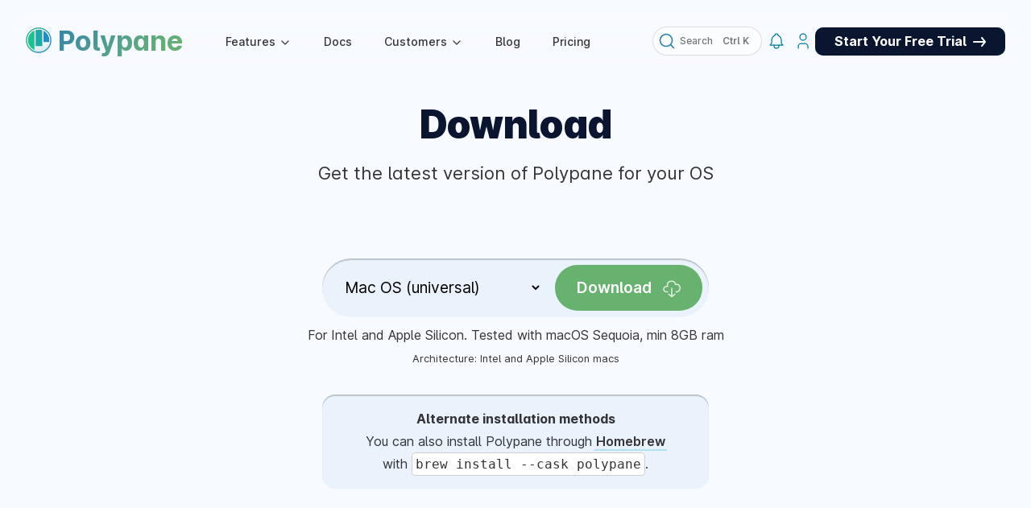

--- FILE ---
content_type: text/html; charset=utf-8
request_url: https://polypane.app/download/
body_size: 97091
content:
<!DOCTYPE html><html lang="en"><head><meta charSet="utf-8"/><meta name="viewport" content="width=device-width, initial-scale=1, viewport-fit=cover"/><meta http-equiv="x-ua-compatible" content="ie=edge"/><style data-href="/styles.c245a8fd043a60d353dc.css" id="gatsby-global-css">.PolypaneIntro-styles-module--introOuter--2Rw9m{background:linear-gradient(145deg,rgba(0,17,34,.7333333333333333),rgba(0,17,34,.4),rgba(0,17,34,.7333333333333333));padding:.6rem;max-width:min(1440px,100vw - 1rem);border-radius:1rem;box-shadow:inset 0 1px 1px 0 hsla(0,0%,100%,.25),0 50px 100px -20px rgba(50,50,93,.6),0 30px 60px -30px rgba(0,0,0,.7),-10px 10px 60px -10px rgba(103,178,111,.6)}@media (min-width:59em){.PolypaneIntro-styles-module--introOuter--2Rw9m{margin:3rem 2rem 0!important}}.PolypaneIntro-styles-module--introInner--1rBOU{display:flex;align-items:center;gap:1rem;background:repeating-conic-gradient(rgba(0,0,0,.26666666666666666) 0,rgba(0,0,0,.26666666666666666) .0001%,transparent 0,transparent .0002%),rgba(0,17,34,.5333333333333333);background:repeating-conic-gradient(rgba(0,0,0,.26666666666666666) 0 .0001%,transparent 0 .0002%),rgba(0,17,34,.5333333333333333);background:rgba(0,17,34,.5333333333333333);color:#fff;padding:1.5rem;border-radius:.6rem;box-shadow:inset 0 1px 1px 0 hsla(0,0%,100%,.6),0 5px 10px rgba(50,50,93,.7);font-size:1.1rem;text-wrap:balance}.PolypaneIntro-styles-module--icon--w0sRL{display:none}@media (min-width:59em){.PolypaneIntro-styles-module--icon--w0sRL{flex:0 0 96px;width:96px;height:96px;display:flex;align-items:center;justify-content:center;overflow:hidden;padding:.33rem}.PolypaneIntro-styles-module--icon--w0sRL.PolypaneIntro-styles-module--isMac--pT2JS{padding:0}.PolypaneIntro-styles-module--icon--w0sRL img{border:0;margin:0;padding:0}}.PolypaneIntro-styles-module--text--2OpYk{flex:1 1 auto;line-height:1.6}.ShortcutDisplay-styles-module--shortcutdisplay--318pA{background:#dee8f4;color:#333338;border-radius:.2em;line-height:12px;padding:4px 6px;text-align:center;vertical-align:initial;font-family:inherit;white-space:nowrap;font-feature-settings:"cv08";font-weight:600;font-size:.9em;filter:drop-shadow(rgba(0,120,180,.15) 0 3px 0) drop-shadow(rgba(0,60,120,.2) 0 3px 3px);margin-top:5px;display:inline-block}.WorkspacePreview-styles-module--workspaceWrapper--2oxQo{display:flex;flex-direction:column;width:-webkit-fit-content;width:-moz-fit-content;width:fit-content;background:#fff;border-radius:.5rem;margin:2rem auto 4rem;box-shadow:inset 0 1px 1px 0 hsla(0,0%,100%,.15),0 50px 100px -20px rgba(50,50,93,.3),0 30px 60px -30px rgba(0,0,0,.5),-10px 10px 60px -10px rgba(103,178,111,.3)}.WorkspacePreview-styles-module--workspaceWrapper--2oxQo .WorkspacePreview-styles-module--panelist--1A3mi{position:relative;width:auto;padding:2rem;display:flex;justify-content:center;align-items:stretch;flex-wrap:wrap;list-style:none;margin:0;min-height:225px;gap:8px}.WorkspacePreview-styles-module--workspaceWrapper--2oxQo .WorkspacePreview-styles-module--panelist--1A3mi li{margin:0;text-align:center;line-height:2}.WorkspacePreview-styles-module--workspaceWrapper--2oxQo .WorkspacePreview-styles-module--panelist--1A3mi div{margin-bottom:4px;background:rgba(0,70,150,.1);border-radius:4px;box-shadow:0 1px 0 1px rgba(0,0,0,.1),0 1px 0 rgba(0,0,0,.05),0 0 8px rgba(0,0,0,.02);display:flex;flex-direction:column;justify-content:center;align-items:center;align-content:center;line-height:1.2;min-height:160px;max-width:60vw}.WorkspacePreview-styles-module--workspaceWrapper--2oxQo .WorkspacePreview-styles-module--panelist--1A3mi div i{font-size:.8em;display:block;opacity:.8;font-style:normal}.WorkspacePreview-styles-module--buttonContainer--qE3bQ{display:flex;align-items:stretch;justify-content:stretch;flex-wrap:wrap;border-radius:.5rem .5rem 0 0;overflow:hidden}.WorkspacePreview-styles-module--buttonContainer--qE3bQ .WorkspacePreview-styles-module--open--1iMji{text-align:center;font-size:1.2rem;color:#fff;background:#0a1530;line-height:2.5rem;white-space:nowrap;transition:all .25s ease-out;flex:1 1 50%;margin:0}.WorkspacePreview-styles-module--buttonContainer--qE3bQ .WorkspacePreview-styles-module--open--1iMji:focus,.WorkspacePreview-styles-module--buttonContainer--qE3bQ .WorkspacePreview-styles-module--open--1iMji:hover{background:#67b26f}.WorkspacePreview-styles-module--buttonContainer--qE3bQ .WorkspacePreview-styles-module--open--1iMji:focus:after,.WorkspacePreview-styles-module--buttonContainer--qE3bQ .WorkspacePreview-styles-module--open--1iMji:hover:after{display:none}.WorkspacePreview-styles-module--buttonContainer--qE3bQ .WorkspacePreview-styles-module--open--1iMji svg{vertical-align:middle}.WorkspacePreview-styles-module--buttonContainer--qE3bQ .WorkspacePreview-styles-module--download--3LtqQ{white-space:nowrap;text-align:center;line-height:2.5rem;transition:all .25s ease-out;flex:1 1 50%;color:#fff;background:#107db5;margin:0}.WorkspacePreview-styles-module--buttonContainer--qE3bQ .WorkspacePreview-styles-module--download--3LtqQ:focus,.WorkspacePreview-styles-module--buttonContainer--qE3bQ .WorkspacePreview-styles-module--download--3LtqQ:hover{background:#67b26f}.WorkspacePreview-styles-module--buttonContainer--qE3bQ .WorkspacePreview-styles-module--download--3LtqQ:focus:after,.WorkspacePreview-styles-module--buttonContainer--qE3bQ .WorkspacePreview-styles-module--download--3LtqQ:hover:after{display:none}.WorkspacePreview-styles-module--buttonContainer--qE3bQ i{white-space:nowrap;text-align:center;line-height:2.5rem;transition:all .25s ease-out;flex:1 1 50%;background:rgba(0,70,150,.1)}.InlineColor-styles-module--wrap--33UfV{font-family:monospace;color:#466}.InlineColor-styles-module--swatch--1ktiS{width:1em;height:1em;vertical-align:initial;border-radius:4px;margin-right:.25rem;display:inline-block;box-shadow:inset 0 1px rgba(0,0,0,.2)}.examples-styles-module--offsetexample--17jL9{display:grid;grid-template-columns:1fr 1fr;grid-gap:8px;border-radius:8px;overflow:hidden;background:#f7faff}@media (max-width:40rem){.examples-styles-module--offsetexample--17jL9{grid-template-columns:1fr;grid-template-rows:repeat(2,minmax(200px,1fr))}}.examples-styles-module--code--2riXK{display:grid;grid-template-columns:1fr;grid-gap:8px;background-color:#f7faff}.examples-styles-module--code--2riXK pre{margin:0!important;padding:0!important;border-radius:0!important;min-width:1000px;background:transparent!important}.examples-styles-module--code--2riXK>div>div{margin:0!important;width:100%}.examples-styles-module--code--2riXK .examples-styles-module--block--3uYSZ{position:relative;overflow:hidden;max-height:20rem;display:block;padding:1rem;background:#1e1e3f;color:#fff;border-radius:8px}.examples-styles-module--code--2riXK .examples-styles-module--block--3uYSZ>div{overflow:visible}.examples-styles-module--code--2riXK .examples-styles-module--block--3uYSZ>div,.examples-styles-module--code--2riXK .examples-styles-module--block--3uYSZ textarea{width:calc(100% - 2rem);height:calc(100% - 2rem);position:absolute;top:1rem;right:1rem;bottom:1rem;left:1rem}.examples-styles-module--code--2riXK textarea{border:0;z-index:2;background:none;color:transparent;resize:none;direction:ltr;text-align:left;overflow:auto;white-space:nowrap;word-spacing:normal;word-break:normal;tab-size:4;-webkit-hyphens:none;hyphens:none;font-family:Operator Mono,Fira Code,Consolas,Monaco,Andale Mono,Ubuntu Mono,monospace;font-weight:400;font-size:1rem;line-height:1.5rem;letter-spacing:.5px;outline:none;caret-color:#fff}.examples-styles-module--code--2riXK textarea::selection{background:#fff;color:#000}.examples-styles-module--block--3uYSZ:before,.examples-styles-module--result--2juVr:before{position:absolute;top:0;z-index:1;padding:.125rem .5rem 0 .25rem;background:#1e1e3f;color:#fff;font-size:.6rem;line-height:1.25;font-weight:500;text-transform:uppercase;right:0;border-radius:0 0 0 .25rem;border:2px solid #f7faff;border-width:0 0 2px 2px;pointer-events:none}.examples-styles-module--block--3uYSZ:has(pre.language-html):before{content:"html"}.examples-styles-module--block--3uYSZ:has(pre.language-css):before{content:"css";top:2px}.examples-styles-module--result--2juVr{position:relative;border-radius:8px;overflow:hidden;background-color:#1e1e3f}.examples-styles-module--result--2juVr iframe{background-color:#1e1e3f;border:0;width:100%;height:100%;position:absolute;top:0;right:0;bottom:0;left:0}.examples-styles-module--result--2juVr:before{z-index:1;content:"result"}.Flask-styles-module--flask--eEZlo{position:relative;z-index:1}@keyframes Flask-styles-module--ball1--9FJjp{0%{filter:blur(0);opacity:0;transform:translate(-50%) scale(0)}50%{opacity:.8;filter:blur(2px);transform:translate(-25%,-75%) scale(1)}to{opacity:0;transform:translate(-50%,-200%) scale(0);filter:blur(10px)}}@keyframes Flask-styles-module--ball2--P2xVC{0%{opacity:0;transform:translate(-50%) scale(0)}50%{opacity:1;filter:blur(2px);transform:translate(-100%,-100%) scale(1)}to{opacity:0;transform:translate(-50%,-200%) scale(0);filter:blur(10px)}}@keyframes Flask-styles-module--ball4--1aZII{0%{opacity:0;transform:translate(-50%) scale(0)}50%{opacity:1;filter:blur(2px);transform:translate(-75%,-75%) scale(1)}to{opacity:0;transform:translate(-50%,-200%) scale(0);filter:blur(10px)}}@keyframes Flask-styles-module--ball3--ZfpFP{0%{filter:blur(0);opacity:0;transform:translate(-50%) scale(0)}50%{opacity:.8;filter:blur(2px);transform:translate(-33%,-75%) scale(1)}to{opacity:0;transform:translate(-50%,-200%) scale(0);filter:blur(10px)}}@media (prefers-reduced-motion:no-preference){.Flask-styles-module--ball1--9FJjp{--size:40px;animation:Flask-styles-module--ball1--9FJjp 3.4s linear infinite;background:#107db5;box-shadow:0 0 2px #107db5}.Flask-styles-module--ball1--9FJjp,.Flask-styles-module--ball2--P2xVC{position:absolute;width:var(--size);height:var(--size);border-radius:var(--size);left:100px}.Flask-styles-module--ball2--P2xVC{--size:30px;animation:Flask-styles-module--ball2--P2xVC 2.5s linear -.33s infinite;background:#107d97}.Flask-styles-module--ball3--ZfpFP{--size:35px;animation:Flask-styles-module--ball3--ZfpFP 2s linear -1.2s infinite;background:#10a5b5}.Flask-styles-module--ball3--ZfpFP,.Flask-styles-module--ball4--1aZII{position:absolute;width:var(--size);height:var(--size);border-radius:var(--size);left:100px}.Flask-styles-module--ball4--1aZII{--size:45px;animation:Flask-styles-module--ball4--1aZII 4s linear -1.8s infinite;background:#7eb997}.Flask-styles-module--isolation--3-eOL{isolation:isolate}.Flask-styles-module--ball1--9FJjp,.Flask-styles-module--ball2--P2xVC,.Flask-styles-module--ball3--ZfpFP,.Flask-styles-module--ball4--1aZII{mix-blend-mode:plus-lighter}@media (min-width:30rem){.Flask-styles-module--ball1--9FJjp,.Flask-styles-module--ball2--P2xVC,.Flask-styles-module--ball3--ZfpFP,.Flask-styles-module--ball4--1aZII{left:50%}}}.BeatingHeart-styles-module--svg--1_zvc{fill:currentColor;height:1rem;width:1rem;vertical-align:initial;transform:translateY(2px);margin-right:4px}.BeatingHeart-styles-module--images--2q4cd{margin-bottom:1rem!important;display:flex;align-items:center;justify-content:center;max-height:150px}@media (min-width:1024px){.BeatingHeart-styles-module--images--2q4cd.BeatingHeart-styles-module--inHero--1B5kk{justify-content:flex-start}}.BeatingHeart-styles-module--images--2q4cd img{max-height:150px}@media (max-width:480px){.BeatingHeart-styles-module--images--2q4cd img{max-height:100px}}.BeatingHeart-styles-module--images--2q4cd svg.BeatingHeart-styles-module--svgHeartBeatAnim--3lgEg{margin:0 1rem;fill:inherit;width:3rem;height:3rem}.offsetExample-styles-module--offsetexample--1uj1c{display:grid;grid-template-columns:1fr 1fr;grid-gap:8px;border-radius:8px;overflow:hidden;background:#f7faff}@media (max-width:40rem){.offsetExample-styles-module--offsetexample--1uj1c{grid-template-columns:1fr;grid-template-rows:repeat(2,minmax(200px,1fr))}}.offsetExample-styles-module--buttonbar--1u3I7{margin-top:8px;display:grid;grid-template-columns:1fr 1fr;grid-gap:8px;overflow:hidden;text-align:center;background:#1e1e3f;color:#fff;border-radius:8px;padding:.5rem}.offsetExample-styles-module--buttonbar--1u3I7 p{padding:.5rem}.offsetExample-styles-module--buttonbar--1u3I7 button{padding:.5rem;text-align:center;background:#1e1e3f;color:#fff;border-radius:8px;cursor:pointer;background:#107db5;font-size:inherit;border:2px solid #1e1e3f;font-weight:600}.offsetExample-styles-module--buttonbar--1u3I7 button:focus-visible,.offsetExample-styles-module--buttonbar--1u3I7 button:hover{background:#f7faff;color:#1e1e3f}.offsetExample-styles-module--code--3GLGc{display:grid;grid-template-columns:1fr;grid-gap:8px;background-color:#f7faff}.offsetExample-styles-module--code--3GLGc pre{margin:0!important;padding:0!important;border-radius:0!important;min-width:1000px;background:transparent!important}.offsetExample-styles-module--code--3GLGc>div>div{margin:0!important;width:100%}.offsetExample-styles-module--code--3GLGc .offsetExample-styles-module--block--3MRi4{position:relative;overflow:hidden;max-height:20rem;display:block;padding:1rem;background:#1e1e3f;color:#fff;border-radius:8px}.offsetExample-styles-module--code--3GLGc .offsetExample-styles-module--block--3MRi4>div{overflow:visible}.offsetExample-styles-module--code--3GLGc .offsetExample-styles-module--block--3MRi4>div,.offsetExample-styles-module--code--3GLGc .offsetExample-styles-module--block--3MRi4>textarea{width:calc(100% - 2rem);height:calc(100% - 2rem);position:absolute;top:1rem;right:1rem;bottom:1rem;left:1rem;white-space:pre-wrap}.offsetExample-styles-module--code--3GLGc textarea{border:0;z-index:2;background:none;color:transparent;resize:none;direction:ltr;text-align:left;overflow:auto;white-space:nowrap;word-spacing:normal;word-break:normal;tab-size:4;-webkit-hyphens:none;hyphens:none;font-family:Operator Mono,Fira Code,Consolas,Monaco,Andale Mono,Ubuntu Mono,monospace;font-weight:400;font-size:1rem;line-height:1.5rem;letter-spacing:.5px;outline:none;caret-color:#fff}.offsetExample-styles-module--code--3GLGc textarea::selection{background:#fff;color:#000}.offsetExample-styles-module--block--3MRi4:before,.offsetExample-styles-module--result--2kh-T:before{position:absolute;top:0;z-index:1;padding:.125rem .5rem 0 .25rem;background:#1e1e3f;color:#fff;font-size:.6rem;line-height:1.25;font-weight:500;text-transform:uppercase;right:0;border-radius:0 0 0 .25rem;border:2px solid #f7faff;border-width:0 0 2px 2px;pointer-events:none}.offsetExample-styles-module--block--3MRi4:has(pre.language-html):before{content:"html"}.offsetExample-styles-module--block--3MRi4:has(pre.language-css):before{content:"css";top:2px}.offsetExample-styles-module--result--2kh-T{position:relative;border-radius:8px;overflow:hidden;background-color:#1e1e3f}.offsetExample-styles-module--result--2kh-T iframe{background-color:#1e1e3f;border:0;width:100%;height:100%;position:absolute;top:0;right:0;bottom:0;left:0}.offsetExample-styles-module--result--2kh-T:before{z-index:1;content:"result"}.WorkspacePreviewBreakpoints-styles-module--workspaceWrapper--Ji7Yl{display:flex;flex-direction:column;width:max(100%,-webkit-fit-content);width:max(100%,-moz-fit-content);width:max(100%,fit-content);background:#fff;border-radius:.5rem;margin:2rem auto 4rem;box-shadow:inset 0 1px 1px 0 hsla(0,0%,100%,.15),0 50px 100px -20px rgba(50,50,93,.3),0 30px 60px -30px rgba(0,0,0,.5),-10px 10px 60px -10px rgba(103,178,111,.3)}.WorkspacePreviewBreakpoints-styles-module--workspaceWrapper--Ji7Yl .WorkspacePreviewBreakpoints-styles-module--panelist--3CMcb{position:relative;width:auto;padding:2rem;display:flex;justify-content:center;align-items:stretch;flex-wrap:wrap;list-style:none;margin:0;min-height:225px;gap:1rem;overflow:hidden}.WorkspacePreviewBreakpoints-styles-module--workspaceWrapper--Ji7Yl .WorkspacePreviewBreakpoints-styles-module--panelist--3CMcb li{margin:0;text-align:center;line-height:2}.WorkspacePreviewBreakpoints-styles-module--workspaceWrapper--Ji7Yl .WorkspacePreviewBreakpoints-styles-module--panelist--3CMcb div{margin-bottom:4px;background:rgba(0,70,150,.1);border-radius:4px;box-shadow:0 1px 0 1px rgba(0,0,0,.1),0 1px 0 rgba(0,0,0,.05),0 0 8px rgba(0,0,0,.02);display:flex;flex-direction:column;justify-content:center;align-items:center;align-content:center;min-width:-webkit-fit-content;min-width:-moz-fit-content;min-width:fit-content}.WorkspacePreviewBreakpoints-styles-module--workspaceWrapper--Ji7Yl .WorkspacePreviewBreakpoints-styles-module--panelist--3CMcb div i{font-size:.8em;display:block;opacity:.8;font-style:normal}.WorkspacePreviewBreakpoints-styles-module--buttonContainer--1UPyH{border-radius:.5rem .5rem 0 0;overflow:hidden;background:#0079b1;font-weight:500;line-height:2.25;color:#fff;text-align:center;position:relative;paddin:0 1rem}@media (min-width:800px){.WorkspacePreviewBreakpoints-styles-module--buttonContainer--1UPyH{padding:0 0 0 2rem}}.WorkspacePreviewBreakpoints-styles-module--buttonContainer--1UPyH .WorkspacePreviewBreakpoints-styles-module--open--Tem3A{color:#fff;line-height:1.25;padding:.5rem;white-space:nowrap;transition:all .25s ease-out;margin:0 0 0 auto;font-weight:700;display:block}@media (min-width:800px){.WorkspacePreviewBreakpoints-styles-module--buttonContainer--1UPyH .WorkspacePreviewBreakpoints-styles-module--open--Tem3A{background:linear-gradient(90deg,#0079b1,#67b26f);position:absolute;right:0;top:0}}.WorkspacePreviewBreakpoints-styles-module--buttonContainer--1UPyH .WorkspacePreviewBreakpoints-styles-module--open--Tem3A:focus,.WorkspacePreviewBreakpoints-styles-module--buttonContainer--1UPyH .WorkspacePreviewBreakpoints-styles-module--open--Tem3A:hover{background:linear-gradient(135deg,#0a1530,#0a1530)}.WorkspacePreviewBreakpoints-styles-module--buttonContainer--1UPyH .WorkspacePreviewBreakpoints-styles-module--open--Tem3A:focus:after,.WorkspacePreviewBreakpoints-styles-module--buttonContainer--1UPyH .WorkspacePreviewBreakpoints-styles-module--open--Tem3A:hover:after{display:none}.WorkspacePreviewBreakpoints-styles-module--buttonContainer--1UPyH .WorkspacePreviewBreakpoints-styles-module--open--Tem3A svg{vertical-align:middle}.examples-styles-module--offsetexample--2a5n2{display:grid;grid-template-columns:1fr 1fr;grid-gap:8px;border-radius:8px;overflow:hidden;background:#f7faff}@media (max-width:40rem){.examples-styles-module--offsetexample--2a5n2{grid-template-columns:1fr;grid-template-rows:repeat(2,minmax(200px,1fr))}}.examples-styles-module--code--3heFJ{display:grid;grid-template-columns:1fr;grid-gap:8px;background-color:#f7faff}.examples-styles-module--code--3heFJ pre{margin:0!important;padding:0!important;border-radius:0!important;min-width:1000px;background:transparent!important}.examples-styles-module--code--3heFJ>div>div{margin:0!important;width:100%}.examples-styles-module--code--3heFJ .examples-styles-module--block--1-Icz{position:relative;overflow:hidden;max-height:20rem;display:block;padding:1rem;background:#1e1e3f;color:#fff;border-radius:8px}.examples-styles-module--code--3heFJ .examples-styles-module--block--1-Icz>div{overflow:visible}.examples-styles-module--code--3heFJ .examples-styles-module--block--1-Icz>div,.examples-styles-module--code--3heFJ .examples-styles-module--block--1-Icz textarea{width:calc(100% - 2rem);height:calc(100% - 2rem);position:absolute;top:1rem;right:1rem;bottom:1rem;left:1rem}.examples-styles-module--code--3heFJ textarea{border:0;z-index:2;background:none;color:transparent;resize:none;direction:ltr;text-align:left;overflow:auto;white-space:nowrap;word-spacing:normal;word-break:normal;tab-size:4;-webkit-hyphens:none;hyphens:none;font-family:Operator Mono,Fira Code,Consolas,Monaco,Andale Mono,Ubuntu Mono,monospace;font-weight:400;font-size:1rem;line-height:1.5rem;letter-spacing:.5px;outline:none;caret-color:#fff}.examples-styles-module--code--3heFJ textarea::selection{background:#fff;color:#000}.examples-styles-module--block--1-Icz:before,.examples-styles-module--result--310M8:before{position:absolute;top:0;z-index:1;padding:.125rem .5rem 0 .25rem;background:#1e1e3f;color:#fff;font-size:.6rem;line-height:1.25;font-weight:500;text-transform:uppercase;right:0;border-radius:0 0 0 .25rem;border:2px solid #f7faff;border-width:0 0 2px 2px;pointer-events:none}.examples-styles-module--block--1-Icz:has(pre.language-html):before{content:"html"}.examples-styles-module--block--1-Icz:has(pre.language-css):before{content:"css";top:2px}.examples-styles-module--result--310M8{position:relative;border-radius:8px;overflow:hidden;background-color:#1e1e3f}.examples-styles-module--result--310M8 iframe{background-color:#1e1e3f;border:0;width:100%;height:100%;position:absolute;top:0;right:0;bottom:0;left:0}.examples-styles-module--result--310M8:before{z-index:1;content:"result"}.examples-ReactStyles-module--reactBox--1d433{display:grid;grid-template-columns:1fr 1fr;grid-template-rows:1fr 1fr;grid-gap:8px;gap:8px;--csstools-color-scheme--dark:initial;color-scheme:dark}@media (max-width:40rem){.examples-ReactStyles-module--reactBox--1d433{grid-template-columns:1fr;grid-template-rows:repeat(2,minmax(200px,1fr))}}.examples-ReactStyles-module--innerCode--1nc84{position:relative;overflow:hidden;max-height:20rem;display:block;padding:1rem;background:#1e1e3f;color:#fff;border-radius:8px;display:grid;place-items:center}.examples-ReactStyles-module--innerCode--1nc84>div{padding:0;width:100%;overflow:auto;margin:0}.examples-ReactStyles-module--innerCode--1nc84 pre[class*=language-]{padding:0;margin:0}.examples-ReactStyles-module--innerExample--3ofgo{position:relative;overflow:hidden;max-height:20rem;display:block;padding:1rem;background:#1e1e3f;color:#fff;border-radius:8px;display:grid;place-items:center}.examples-ReactStyles-module--innerExample--3ofgo>span{position:absolute;top:0;z-index:1;padding:.125rem .5rem 0 .25rem;background:#1e1e3f;color:#fff;font-size:.6rem;line-height:1.25;font-weight:500;text-transform:uppercase;border-image:initial;right:0;border-radius:0 0 0 .25rem;border-color:#f7faff;border-style:solid;border-width:0 0 2px 2px;pointer-events:none}.examples-styles-module--examplecontainer--xkqcM{display:grid;grid-template-columns:1fr 1fr;grid-gap:8px;border-radius:8px;overflow:hidden;background:#f7faff;margin:2rem 0;padding:2rem;background:linear-gradient(135deg,rgba(103,178,111,.25),rgba(102,178,116,.25) 9.99%,rgba(100,178,127,.25) 19.07%,rgba(98,178,143,.25) 27.44%,rgba(94,178,161,.25) 35.26%,rgba(89,177,179,.25) 42.72%,rgba(84,177,197,.25) 50%,rgba(79,177,213,.25) 57.28%,rgba(74,177,227,.25) 64.74%,rgba(69,176,238,.25) 72.56%,rgba(64,176,247,.25) 80.93%,rgba(61,176,253,.25) 90.01%,rgba(60,176,255,.25));border-radius:16px;box-shadow:inset .3em .3em 2em rgba(11,66,124,.267)}@media (max-width:40rem){.examples-styles-module--examplecontainer--xkqcM{grid-template-columns:1fr;grid-template-rows:repeat(2,minmax(200px,1fr))}}.examples-styles-module--code--Apw_d{display:grid;grid-template-columns:1fr;grid-gap:8px}.examples-styles-module--code--Apw_d pre{margin:0!important;padding:0!important;border-radius:0!important;background:transparent!important}.examples-styles-module--code--Apw_d>div>div{margin:0!important;width:100%}.examples-styles-module--code--Apw_d .examples-styles-module--block--1nGFC{position:relative;overflow:hidden;max-height:20rem;display:block;border-radius:8px;padding:1rem;background:#1e1e3f;color:#fff}.examples-styles-module--code--Apw_d .examples-styles-module--block--1nGFC>div{overflow:visible}.examples-styles-module--code--Apw_d .examples-styles-module--block--1nGFC>div,.examples-styles-module--code--Apw_d .examples-styles-module--block--1nGFC textarea{width:calc(100% - 2rem);height:calc(100% - 2rem);position:absolute;top:1rem;right:1rem;bottom:1rem;left:1rem}.examples-styles-module--code--Apw_d textarea{border:0;z-index:2;background:none;color:transparent;resize:none;direction:ltr;text-align:left;overflow:auto;white-space:nowrap;word-spacing:normal;word-break:normal;tab-size:4;-webkit-hyphens:none;hyphens:none;font-family:Operator Mono,Fira Code,Consolas,Monaco,Andale Mono,Ubuntu Mono,monospace;font-weight:400;font-size:1rem;line-height:1.5rem;letter-spacing:.5px;outline:none;caret-color:#fff}.examples-styles-module--code--Apw_d textarea::selection{background:#fff;color:#000}.examples-styles-module--block--1nGFC:before,.examples-styles-module--result--2NMZR:before{position:absolute;top:0;z-index:1;padding:.125rem .5rem 0 .25rem;background:#1e1e3f;color:#fff;font-size:.6rem;line-height:1.25;font-weight:500;text-transform:uppercase;right:0;border-radius:0 0 0 .25rem;border:2px solid #f7faff;border-width:0 0 2px 2px;pointer-events:none}.examples-styles-module--block--1nGFC:has(pre.language-html):before{content:"html"}.examples-styles-module--block--1nGFC:has(pre.language-css):before{content:"css";top:2px}.examples-styles-module--result--2NMZR{position:relative;border-radius:8px;overflow:hidden;background-color:#fff;min-height:200px}.examples-styles-module--result--2NMZR iframe{background-color:#fff;border:0;width:100%;height:100%;position:absolute;top:0;right:0;bottom:0;left:0}.examples-styles-module--result--2NMZR:before{z-index:1;content:"result"}.style-p-module--no1--25nie{transform:perspective(75em) rotateX(18deg);box-shadow:0 60px 123px -25px rgba(22,31,39,.42),0 35px 75px -35px rgba(19,26,32,.08);border-radius:10px;border:1px solid #d5dce2;border-bottom-color:#b8c2cc}.style-p-module--no2--QOwja{width:30vmin;height:30vmin;transform:perspective(1500px) rotateY(15deg);border-radius:1rem;box-shadow:0 25px 50px -12px rgba(0,0,0,.25);transition:transform 1s ease 0s;background:linear-gradient(135deg,#f4dabf 50%,#1e5f75 50.1%)}.style-p-module--no2--QOwja:hover{transform:perspective(3000px) rotateY(5deg)}.style-p-module--no3--1SKi5{width:30vmin;height:15vmin;transform:rotate3d(.5,-.866,0,15deg) rotate(1deg);box-shadow:2em 4em 6em -2em rgba(0,0,0,.5),1em 2em 3.5em -2.5em rgba(0,0,0,.5);border-radius:.5em;will-change:transform;transition:transform .4s ease,box-shadow .4s ease;background:#1d1f20;background-size:16px 16px;background-position:50%;background-image:linear-gradient(90deg,rgba(55,55,255,.4) 1px,transparent 0),linear-gradient(180deg,rgba(55,55,255,.4) 1px,transparent 0);border:1px solid #2b2b2b}.style-p-module--no3--1SKi5:hover{transform:rotate3d(0,0,0,0deg) rotate(0deg)}.style-p-module--no4--1mFG3{height:20vmin;transform:perspective(800px) rotateY(-8deg);transition:transform 1s ease 0s;border-radius:4px;background:#f0eef0;box-shadow:0 0 0 1px rgba(0,0,0,.024),0 1px 0 0 rgba(0,0,0,.05),0 0 8px 0 rgba(0,0,0,.03),0 20px 30px 0 rgba(0,0,0,.1)}.style-p-module--no4--1mFG3:hover{transform:perspective(800px) rotateY(-4deg)}.style-p-module--no5--1hhoj{width:17vmin;transform:perspective(1000px) rotateX(4deg) rotateY(-16deg) rotate(4deg);box-shadow:24px 16px 64px 0 rgba(0,0,0,.08);border-radius:2px;background-size:16px 16px;background-position:50%;background-image:linear-gradient(90deg,rgba(55,55,255,.2) 1px,transparent 0),linear-gradient(180deg,rgba(55,55,255,.2) 1px,transparent 0)}.style-p-module--no6--2fuAe{width:13vmin;background-color:#fff;will-change:transform;transform:rotateX(51deg) rotateY(0deg) rotate(43deg);transform-style:preserve-3d;border-radius:32px;box-shadow:1px 1px 0 1px #f9f9fb,-1px 0 28px 0 rgba(34,33,81,.01),28px 28px 28px 0 rgba(34,33,81,.25);transition:transform .4s ease-in-out,box-shadow .4s ease-in-out}.style-p-module--no6--2fuAe:hover{transform:translate3d(0,-16px,0) rotateX(51deg) rotateY(0deg) rotate(43deg);box-shadow:1px 1px 0 1px #f9f9fb,-1px 0 28px 0 rgba(34,33,81,.01),54px 54px 28px -10px rgba(34,33,81,.15)}.style-p-module--no7--1qIBW{height:18vmin;background:#0b0b0f;background-size:16px 16px;background-position:50%;background-image:linear-gradient(90deg,rgba(55,55,255,.4) 1px,transparent 0),linear-gradient(180deg,rgba(55,55,255,.4) 1px,transparent 0);transform:perspective(2000px) translate3d(0,-66px,198px) rotateX(-55deg) scale3d(.86,.75,1) translateY(50px);border-radius:5px;will-change:transform;transition:transform .4s ease-in-out}.style-p-module--no7--1qIBW:hover{transform:scaleX(1)}.style-p-module--no8--2pGPj{height:18vmin;transform:perspective(750px) translateZ(-250px) rotateX(27deg) scale(.9);background:#fff;border-radius:20px;border:5px solid #e6e6e6;box-shadow:0 70px 40px -20px rgba(0,0,0,.2);transition:transform .4s ease-in-out}.style-p-module--no8--2pGPj:hover{transform:translateZ(-250px)}.style-p-module--no9--1j3b8{width:34vmin;height:17vmin;transform:perspective(600px) rotateX(20deg);background:#181818;background-size:16px 16px;background-position:-1px -1px;background-image:linear-gradient(90deg,rgba(55,55,255,.4) 1px,transparent 0),linear-gradient(180deg,rgba(55,55,255,.4) 1px,transparent 0);border:1px solid #2b2b2b;border-radius:6px}.style-p-module--no10--3mF7O{width:14vmin;transform:perspective(900px) rotateX(60deg) scale(.7);background:linear-gradient(180deg,#eba65b 30%,#d99267);box-shadow:0 20px 100px #555;transition:all .5s ease}.style-p-module--no10--3mF7O:hover{transform:rotate(0deg) scale(1) translateY(10px)}.style-p-module--no11--1jGl2{position:relative;background:#fbe806;width:16vmin;transform:scale(.75) rotateY(-30deg) rotateX(45deg) translateZ(4.5rem);transform-origin:50% 100%;transform-style:preserve-3d;box-shadow:1rem 1rem 2rem rgba(0,0,0,.25);transition:transform .6s ease}.style-p-module--no11--1jGl2:before{border:5px solid #f96b59;transform:translateZ(4rem)}.style-p-module--no11--1jGl2:after,.style-p-module--no11--1jGl2:before{content:" ";display:block;position:absolute;top:0;left:0;width:100%;height:100%;transition:transform .6s ease}.style-p-module--no11--1jGl2:after{background:#f96b59;transform:translateZ(-4rem);box-shadow:1rem 1rem 2rem rgba(0,0,0,.25)}.style-p-module--no11--1jGl2:hover{transform:scale(1)}.style-p-module--no11--1jGl2:hover:before{transform:translateZ(0)}.style-p-module--no11--1jGl2:hover:after{transform:translateZ(-1px)}.style-p-module--no12--12R9T{position:relative;width:16vmin;height:30vmin;border-radius:1em;background:#333232;box-shadow:0 .125em .3125em rgba(0,0,0,.25),0 .02125em .06125em rgba(0,0,0,.25);perspective:600px}.style-p-module--no12--12R9T:before{content:" ";position:absolute;left:0;top:50%;border-radius:0 0 1em 1em;width:100%;height:50%;transform-origin:center top;transform:rotateX(180deg);background:#333232 linear-gradient(180deg,rgba(0,0,0,.1) 50%,rgba(0,0,0,.4));transition:transform .7s ease-in-out}.style-p-module--no12--12R9T:after{content:" ";position:absolute;left:0;top:0;border-radius:1em;width:100%;height:100%;transform-origin:center top;background:linear-gradient(0deg,rgba(0,0,0,.1),rgba(0,0,0,.1) 50%,rgba(0,0,0,.4) 0,rgba(0,0,0,.1))}.style-p-module--no12--12R9T:hover:before{transform:rotateX(0)}.style-p-module--no13---tHC9{width:30vmin;height:30vmin;border-radius:2rem;background:linear-gradient(325deg,#3f5efb,#fc466b);transform:perspective(800px) rotateY(25deg) scale(.9) rotateX(10deg);filter:blur(2px);opacity:.5;transition:all .6s ease}.style-p-module--no13---tHC9:hover{transform:perspective(800px) rotateY(-15deg) translateY(-50px) rotateX(10deg) scale(1);filter:blur(0);opacity:1}._Copy-styles-module--buttonContainer--1mwWO{margin-top:-5rem;z-index:1;display:flex;gap:1rem}._Copy-styles-module--button--3ay31{display:flex;background:hsla(0,0%,100%,.1);font-weight:600;border:0;width:120px;border-radius:.5rem;padding:0 1rem;font-size:1em;line-height:2;color:#fff;outline:none;transition:background .3s ease-out;box-shadow:0 0 0 1px rgba(0,0,0,.025),0 1px 0 0 rgba(0,0,0,.05),0 0 8px 0 rgba(0,0,0,.03),0 20px 30px 0 rgba(0,0,0,.1);align-items:center;justify-content:center}._Copy-styles-module--button--3ay31:focus,._Copy-styles-module--button--3ay31:hover{background:hsla(0,0%,100%,.2)}._Copy-styles-module--button--3ay31 svg{display:block;stroke:#fff;margin-right:.25rem;width:20px;height:20px;flex-basis:20px}._Example-styles-module--exampleTitle--1a211{font-size:1.5rem!important;color:#000!important;text-align:center}._Example-styles-module--exampleTitle--1a211 a{box-shadow:none}._Example-styles-module--exampleTitle--1a211 a:after{display:none}._Example-styles-module--tags--1St8o{text-align:center}._Example-styles-module--tags--1St8o span{vertical-align:middle;background:#1e1e3f;color:#fff;font-weight:500;font-size:10px;text-transform:uppercase;border-radius:2rem;padding:.25rem .5rem;margin:0 0 0 1rem}._Example-styles-module--example--11erO{display:flex;justify-content:flex-start;align-items:stretch;flex-direction:column}._Example-styles-module--example--11erO>div{flex:1 1 50%;padding-bottom:2rem}@media (min-width:960px){._Example-styles-module--example--11erO{flex-direction:row}._Example-styles-module--example--11erO>div{padding-bottom:0}}._Example-styles-module--container--2iVEU{padding:0;position:relative;display:grid;place-items:center}._Example-styles-module--perspective--3Pdcd{width:30vmin;height:25vmin}._Example-styles-module--code--2ZGUU{border-radius:4px;width:100%;font-size:12px;font-family:monospace;box-shadow:inset 0 1px 1px 0 hsla(0,0%,100%,.15),0 50px 100px -20px rgba(50,50,93,.3),0 30px 60px -30px rgba(0,0,0,.5),-10px 10px 60px -10px rgba(103,178,111,.3)}._Example-styles-module--code--2ZGUU>div{width:100%;margin-bottom:0;margin-top:0}._Example-styles-module--code--2ZGUU pre[class]{width:100%;margin:0;min-height:290px}._Example-styles-module--code--2ZGUU pre code{font-size:12px;white-space:pre-wrap}.poly-color-chooser-example{--backgroundcolorOverlay:#ebebee;--selection-faded:rgba(99,156,184,0.4);--iconColor:#0a1530;position:relative;z-index:1;height:auto;padding:1rem;background:var(--backgroundcolorOverlay);box-shadow:0 1px 1px rgba(0,0,0,.25);border-radius:5px;display:flex;flex-direction:column;gap:1rem}.poly-color-chooser-example .previewwrap{width:100%;height:5rem;border-radius:.25rem;border-radius:4px;background:linear-gradient(45deg,#777 25%,transparent 0,transparent 75%,#777 0),linear-gradient(45deg,#777 25%,#aaa 0,#aaa 75%,#777 0);background-size:14px 14px;background-position:0 0,7px 7px;position:relative}.poly-color-chooser-example .preview{border-radius:4px;box-shadow:inset 0 0 0 1px rgba(0,0,0,.05);width:100%;height:5rem;border-radius:.25rem;border:0}.forms{align-items:center;gap:1rem}.poly-color-chooser-example .forms button{border-radius:4px;border:0;margin:0;background:none;width:2.75rem;height:2.75rem;display:block;min-width:2.75rem;transition:background .25s ease-in-out}.poly-color-chooser-example .forms button:hover{background:var(--selection-faded)}.forms>output{font-size:1.5rem;font-family:monospace}@font-face{font-family:Inter var;font-weight:100 900;font-display:swap;font-style:normal;font-named-instance:"Regular";src:url(/static/Inter-roman.var-subset-4205477ad91e63d6d092b4e155e529a2.woff2) format("woff2")}@font-face{font-family:Inter var;font-weight:100 900;font-display:swap;font-style:italic;font-named-instance:"Italic";src:url(/static/Inter-italic.var-subset-b850defff6a5dd08ab5b60d16fd28a87.woff2) format("woff2")}html{line-height:1.15;-ms-text-size-adjust:100%;-webkit-text-size-adjust:100%}h1{font-size:2em;margin:.67em 0}dl dl,dl ol,dl ul,ol dl,ul dl{margin:0}hr{box-sizing:initial;color:inherit;height:0}pre{font-family:monospace,monospace;font-size:1em}abbr[title]{text-decoration:underline;-webkit-text-decoration:underline dotted;text-decoration:underline dotted}b,strong{font-weight:bolder}code,kbd,samp{font-family:monospace,monospace;font-size:1em}small{font-size:80%}table{border-color:inherit;text-indent:0}button,input,select{margin:0}button{text-transform:none}[type=button],[type=reset],[type=submit],button{-webkit-appearance:button}fieldset{padding:.35em .75em .625em}progress{vertical-align:initial}select{text-transform:none}textarea{margin:0}[type=search]{-webkit-appearance:textfield;outline-offset:-2px}::-webkit-inner-spin-button,::-webkit-outer-spin-button{height:auto}::-webkit-input-placeholder{color:inherit;opacity:.54}::-webkit-search-decoration{-webkit-appearance:none}::-webkit-file-upload-button{-webkit-appearance:button;font:inherit}::-moz-focus-inner{border-style:none;padding:0}:-moz-focusring{outline:1px dotted ButtonText}:-moz-ui-invalid{box-shadow:none}details,dialog{display:block}dialog{background-color:#fff;border:solid;color:#000;height:-moz-fit-content;height:-webkit-fit-content;height:fit-content;left:0;margin:auto;padding:1em;position:absolute;right:0;width:-moz-fit-content;width:-webkit-fit-content;width:fit-content}dialog:not([open]){display:none}summary{display:list-item}html{box-sizing:border-box}*,:after,:before{box-sizing:inherit;margin:0;padding:0}button,input,option,select,textarea{font-family:inherit}html{font-family:Inter var,system-ui,-apple-system,BlinkMacSystemFont,Segoe UI,Ubuntu,Roboto,Cantarell,Noto Sans,sans-serif,Apple Color Emoji,Segoe UI Emoji,Segoe UI Symbol,Noto Color Emoji}body{font-size:100%;line-height:1.75;color:#333338;background:#f7faff;overflow-x:hidden;font-feature-settings:"ss01","cv05","ss03","zero"}.sr-only{position:absolute;width:1px;height:1px;padding:0;margin:-1px;overflow:hidden;clip:rect(0,0,0,0);white-space:nowrap;border-width:0}.link-like,a{position:relative;font-weight:600;color:inherit;-webkit-text-decoration:none;text-decoration:none;cursor:pointer;background:linear-gradient(rgba(16,175,220,.25),rgba(16,175,220,.25));background-size:100% 2px;background-position:100% 100%;background-repeat:no-repeat;padding:2px;margin:-2px;border-radius:2px;transition:background-size .25s ease-out,box-shadow .25s ease-out 0s;-webkit-box-decoration-break:clone;box-decoration-break:clone;border-radius:0}.link-like:focus,.link-like:hover,a:focus,a:hover{background-size:100% 100%;transition:background-size .25s ease-out 0s}h1,h2,h3,h4,h5,h6{font-feature-settings:"ss01","cv05","ss03","zero","cv11";text-wrap:balance}.link{position:relative;color:#0079b1;-webkit-text-decoration:none;text-decoration:none;border:0;background:0;font-size:inherit;cursor:pointer}.link:after{position:absolute;left:-4px;bottom:-4px;content:" ";width:0;height:calc(100% + 8px);background:#0079b1;opacity:.15;border-radius:2px;transition:width .25s ease-out}.link:focus:after,.link:hover:after{width:calc(100% + 8px)}.kpilist{overflow:hidden;display:flex;flex-wrap:wrap;align-items:stretch}.kpi{border:1px solid rgba(0,70,150,.1);padding:2rem 1rem;border-radius:1rem;text-align:center;width:calc(33% - 1rem);min-width:120px;margin:.5rem;flex:1}.kpi span{font-weight:600;font-size:1.5rem;display:block}#the-intro-bar{margin-top:70px}@media (prefers-reduced-motion:reduce){*,:after,:before{animation-delay:-1ms!important;animation-duration:1ms!important;animation-iteration-count:1!important;background-attachment:scroll!important;scroll-behavior:auto!important;transition-duration:0s!important;transition-delay:0s!important}}.chrome-picker{font-family:Inter var!important;position:relative;z-index:2}.polytip{font-size:18px;font-weight:700;opacity:1}.twitter-tweet{margin:2rem auto 1rem}.page,.widePage{position:relative;max-width:40rem;margin:0 auto;color:#0f172a;line-height:1.75;padding:0 calc(2rem + env(safe-area-inset-right, 0)) 4rem calc(2rem + env(safe-area-inset-left, 0))}@media (min-width:30rem){.page,.widePage{margin-top:0}}.page h1,.page h2,.page h3,.page h4,.page h5,.widePage h1,.widePage h2,.widePage h3,.widePage h4,.widePage h5{color:#0f172a;font-weight:800;line-height:1.2}.page h2,.widePage h2{font-size:1.75rem}.page h3,.widePage h3{font-size:1.5rem}.page h4,.widePage h4{font-size:1.125rem}.page h4 small,.widePage h4 small{opacity:.75}.page h5,.widePage h5{font-size:1rem}.page .boxcode,.page :not(pre)>code[class*=language-],.widePage .boxcode,.widePage :not(pre)>code[class*=language-]{color:#000;font-size:14px;padding:2px 4px;border-radius:4px;background:rgba(0,70,150,.1);text-shadow:none;overflow-wrap:anywhere;white-space:pre-wrap}.page h1>code[class*=language-],.page h2>code[class*=language-],.page h3>code[class*=language-],.page h4>code[class*=language-],.page h5>code[class*=language-],.page h6>code[class*=language-],.widePage h1>code[class*=language-],.widePage h2>code[class*=language-],.widePage h3>code[class*=language-],.widePage h4>code[class*=language-],.widePage h5>code[class*=language-],.widePage h6>code[class*=language-]{font-size:.8em}.widePage{padding-bottom:0;max-width:60rem}.sideList{list-style:none;margin:0;padding:0;font-size:14px}.sideList li+li{margin-top:.5rem}.sideList h4{font-weight:700;font-size:1rem}.sideList li+li h4{margin-top:2rem}@media (min-width:40rem){.sideList li+li{margin-top:.5rem}}.childPadding blockquote>:not(h2):not(h3):not(h4)+*{margin-top:2rem}.childPadding{position:relative}h1+.childPadding{margin-top:1.5rem}.childPadding>*+*,.childPadding details>*+*,.childPadding div.aside>*+*{margin-top:1rem}.childPadding>h1+*,.childPadding>h2+*,.childPadding>h3+*,.childPadding>h4+*,.childPadding>h5+*{margin-top:1.5rem}.childPadding h1,.childPadding h2,.childPadding h3,.childPadding h4,.childPadding h5{margin-top:4rem;line-height:1.125;scroll-margin-top:calc(100px + 2rem);text-wrap:balance}.childPadding h1 img,.childPadding h2 img,.childPadding h3 img,.childPadding h4 img,.childPadding h5 img{vertical-align:middle}.childPadding h3{margin-top:3rem}.childPadding h4,.childPadding h5{margin-top:2rem}.childPadding li+li{margin-top:.5rem}.childPadding>:first-child{margin-top:0}.childPadding img,.childPadding video{max-width:100%;position:relative;z-index:1}.childPadding .gatsby-image-wrapper img{position:absolute}.childPadding ol,.childPadding ul{padding-left:1.25rem}.childPadding blockquote,.childPadding div.aside{padding-left:1rem;border-left:5px solid #107db5}.childPadding summary{text-align:center;-webkit-user-select:none;user-select:none;margin:0 auto}.childPadding .tablewrapper{position:relative;width:calc(100% + 4rem);max-width:none;overflow-x:auto;-webkit-overflow-scrolling:touch;left:-2rem;right:-2rem}.childPadding table{border-collapse:collapse;margin-left:auto;margin-right:auto}.childPadding table thead{background:rgba(0,70,150,.1);border-radius:5px;overflow:hidden}.childPadding table td,.childPadding table th{text-align:left;border:0;margin:0;padding:.5rem;vertical-align:top}.childPadding table td[align=right],.childPadding table th[align=right]{text-align:right}.childPadding table td{padding-bottom:1rem}.childPadding table tr+tr{border-top:1px solid rgba(0,70,150,.2)}.css-frameworks-blog h3{text-align:center;margin-top:8rem}.css-frameworks-blog .centered table{margin-top:2rem}.css-frameworks-blog .centered p{text-align:center;margin-top:2rem}.buttonContainer{background:rgba(0,70,150,.1);color:#558;border-radius:5px;padding:1rem;font-style:italic;width:auto;max-width:30rem;margin:0 auto 2rem;display:block}.buttonContainer a{display:block;font-style:normal;box-shadow:none}.childPadding video,.imgshadow{max-width:100%;display:block;border-radius:4px;background:#f0eef0;box-shadow:0 4px 4px rgba(20,40,50,.05),0 1px 10px rgba(20,40,50,.05),0 20px 30px rgba(20,40,50,.08)}@media (min-width:40rem){.childPadding video,.imgshadow{max-width:40rem;margin-left:auto;margin-right:auto}}.childPadding video.breakout,.imgshadow.breakout{max-width:100%}.blog-cta,.table-of-contents{display:none}@media (min-width:1280px){.blog-cta,.table-of-contents{position:absolute;left:-150px;top:-20px;width:280px;height:100%;display:block}@media (min-width:1520px){.blog-cta,.table-of-contents{left:-260px}}@media (min-width:1550px){.blog-cta,.table-of-contents{left:-270px}}.blog-cta{left:auto;right:-150px;display:none}.blog-cta+.childPadding{transform:translateX(128px)}@media (min-width:1520px){.blog-cta{display:block;right:-260px}}@media (min-width:1520px) and (min-width:1550px){.blog-cta{right:-270px}}@media (min-width:1520px){.blog-cta+.childPadding{transform:translateX(0)}}.blog-cta .contents-wrapper,.table-of-contents .contents-wrapper{position:-webkit-sticky;position:sticky;top:100px;padding-top:20px;box-shadow:0 0 10px #f7faff;background:#f7faff;border-radius:0 0 1rem 0}.table-of-contents .contents-wrapper p{margin-bottom:.5rem}.table-of-contents details,.table-of-contents details summary{outline:none;margin-left:0;font-weight:400;text-wrap:wrap}.table-of-contents details a,.table-of-contents details summary a{display:inline}.table-of-contents ol ol{padding-left:.5rem;padding-top:.5rem}.table-of-contents ol{z-index:0;font-size:14px;padding-left:.5rem;list-style:disc}.table-of-contents ol li{padding:.25rem 0 .25rem .5em;transition:color .25s ease-in-out}.table-of-contents ol li::marker{font-size:.8rem;color:rgba(0,121,177,.5);transition:color .25s ease-in-out;content:"#"}.table-of-contents ol li.active::marker{color:#000}.table-of-contents ol summary{color:inherit;align-items:flex-start}.table-of-contents ol li summary::marker{color:inherit;margin-top:.33rem}.table-of-contents ol summary::-webkit-details-marker{color:inherit;margin-top:.33rem}.table-of-contents ol a{font-weight:inherit}.table-of-contents ol a.active,.table-of-contents ol li.active summary{color:#000}.blog-cta .contents-wrapper p{text-align:center;margin-bottom:1rem}.blog-cta .contents-wrapper>div{box-shadow:none;padding:1rem 0}}.pageHeader{padding:6vh calc(2rem + env(safe-area-inset-right, 0)) 2rem calc(2rem + env(safe-area-inset-left, 0));background:#f7faff}.pageHeader.nobg{background:none;padding-top:5rem}.pageHeader.overflow{overflow:hidden}@media (min-width:30rem){.pageHeader{padding:8vh calc(2rem + env(safe-area-inset-right, 0)) 4rem calc(2rem + env(safe-area-inset-left, 0));text-align:center}}.pageHeader .h1,.pageHeader .h2,.pageHeader h1,.pageHeader h2,.pageHeader p,.pageHeader video{margin:0 auto;max-width:55rem}.pageHeader p{max-width:40rem}.pageHeader .h1,.pageHeader h1{font-weight:900;font-size:clamp(18px,16px + 4vw,48px);letter-spacing:-.015em;line-height:1.125;margin-bottom:1rem;color:#0a1530;opacity:1;max-width:840px}.pageHeader .h2,.pageHeader h2{font-size:22px;font-weight:400;position:relative;max-width:52rem;margin:0 auto 1rem;line-height:1.6}.pageHeader p{margin-top:.5rem;margin-bottom:-2rem}.pageHeader .cover-image{margin:0 auto 2rem;min-height:200px;max-height:350px;max-width:100%;object-fit:contain}.pageHeader .cover-image[src$=".png"]{min-height:0}.widePage .childPadding>:not(div):not(img):not(video):not(.panelist){max-width:40rem;margin-left:auto;margin-right:auto;text-wrap:pretty}.widePage .childPadding iframe{display:block}.gatsby-highlight{margin:2rem auto;width:auto;overflow:auto}.gatsby-highlight code{display:block;overflow:auto}.gatsby-highlight .boxcode:not(does-not-exist),.gatsby-highlight pre[class*=language-]{border-radius:8px;font-feature-settings:none;font-variant-ligatures:none;position:relative;z-index:1}.gatsby-highlight code.language-markdown,.gatsby-highlight pre.language-markdown{white-space:pre-wrap;word-break:break-word}@media (min-width:940px){#article>.gatsby-highlight{margin-bottom:2rem;width:auto;overflow:auto;padding:2rem;background:linear-gradient(135deg,rgba(103,178,111,.25),rgba(102,178,116,.25) 9.99%,rgba(100,178,127,.25) 19.07%,rgba(98,178,143,.25) 27.44%,rgba(94,178,161,.25) 35.26%,rgba(89,177,179,.25) 42.72%,rgba(84,177,197,.25) 50%,rgba(79,177,213,.25) 57.28%,rgba(74,177,227,.25) 64.74%,rgba(69,176,238,.25) 72.56%,rgba(64,176,247,.25) 80.93%,rgba(61,176,253,.25) 90.01%,rgba(60,176,255,.25));border-radius:16px;box-shadow:inset .3em .3em 2em rgba(11,66,124,.267);overflow:hidden}#article>.gatsby-highlight .boxcode,#article>.gatsby-highlight pre{box-shadow:1px 1px 2px rgba(15,49,86,.08),5px 6px 9px rgba(15,49,86,.26),12px 13px 21px rgba(15,49,86,.34),22px 24px 38px rgba(15,49,86,.42),34px 37px 59px rgba(15,49,86,.5)}#article>.gatsby-highlight~.gatsby-highlight,#article>.gatsby-highlight~.gatsby-highlight~.gatsby-highlight~.gatsby-highlight~.gatsby-highlight~.gatsby-highlight{background:linear-gradient(90deg,rgba(207,207,34,.25),rgba(207,205,35,.25) 9.99%,rgba(206,201,36,.25) 19.07%,rgba(204,193,38,.25) 27.44%,rgba(202,183,40,.25) 35.26%,rgba(200,172,42,.25) 42.72%,rgba(197,159,45,.25) 50%,rgba(195,144,47,.25) 57.28%,rgba(192,129,49,.25) 64.74%,rgba(190,114,51,.25) 72.56%,rgba(189,100,52,.25) 80.93%,rgba(187,90,53,.25) 90.01%,rgba(187,86,53,.25))}#article>.gatsby-highlight~.gatsby-highlight~.gatsby-highlight,#article>.gatsby-highlight~.gatsby-highlight~.gatsby-highlight~.gatsby-highlight~.gatsby-highlight~.gatsby-highlight~.gatsby-highlight{background:linear-gradient(55deg,rgba(178,103,172,.25),rgba(178,103,174,.25) 9.99%,rgba(177,101,180,.25) 19.07%,rgba(175,99,187,.25) 27.44%,rgba(174,97,197,.25) 35.26%,rgba(172,94,207,.25) 42.72%,rgba(169,91,218,.25) 50%,rgba(167,87,227,.25) 57.28%,rgba(165,84,236,.25) 64.74%,rgba(163,81,244,.25) 72.56%,rgba(161,78,250,.25) 80.93%,rgba(160,77,254,.25) 90.01%,rgba(160,76,255,.25))}#article>.gatsby-highlight~.gatsby-highlight~.gatsby-highlight~.gatsby-highlight,#article>.gatsby-highlight~.gatsby-highlight~.gatsby-highlight~.gatsby-highlight~.gatsby-highlight~.gatsby-highlight~.gatsby-highlight~.gatsby-highlight{background:linear-gradient(155deg,rgba(109,178,103,.25),rgba(114,177,103,.25) 9.99%,rgba(126,173,101,.25) 19.07%,rgba(142,166,99,.25) 27.44%,rgba(160,158,97,.25) 35.26%,rgba(179,148,94,.25) 42.72%,rgba(196,137,91,.25) 50%,rgba(212,125,87,.25) 57.28%,rgba(226,112,84,.25) 64.74%,rgba(238,99,81,.25) 72.56%,rgba(247,88,78,.25) 80.93%,rgba(253,79,77,.25) 90.01%,rgba(255,76,76,.25))}#article>.gatsby-highlight~.gatsby-highlight~.gatsby-highlight~.gatsby-highlight~.gatsby-highlight,#article>.gatsby-highlight~.gatsby-highlight~.gatsby-highlight~.gatsby-highlight~.gatsby-highlight~.gatsby-highlight~.gatsby-highlight~.gatsby-highlight~.gatsby-highlight{background:linear-gradient(135deg,rgba(103,178,111,.25),rgba(102,178,116,.25) 9.99%,rgba(100,178,127,.25) 19.07%,rgba(98,178,143,.25) 27.44%,rgba(94,178,161,.25) 35.26%,rgba(89,177,179,.25) 42.72%,rgba(84,177,197,.25) 50%,rgba(79,177,213,.25) 57.28%,rgba(74,177,227,.25) 64.74%,rgba(69,176,238,.25) 72.56%,rgba(64,176,247,.25) 80.93%,rgba(61,176,253,.25) 90.01%,rgba(60,176,255,.25))}}@keyframes heartbeat{0%{transform:scale(.85)}15%{transform:scale(1)}30%{transform:scale(.85)}50%{transform:scale(1)}70%{transform:scale(.85)}to{transform:scale(.85)}}.svgHeartBeatAnim{position:relative;will-change:transform;padding:.2rem;animation-name:heartbeat;animation-duration:1.4s;animation-timing-function:linear;animation-iteration-count:infinite}.accordion{margin-bottom:2rem}.blog-img-container img{display:block;margin:0 auto;min-height:200px;max-height:400px;max-width:100%}.button{background-image:linear-gradient(135deg,#4ca2cd,#67b26f);background-repeat:repeat;background-size:auto;border-radius:8px;color:#fff;font-weight:800;-webkit-text-decoration:none;text-decoration:none;padding:.5rem 3rem;transition:all .25s ease-in-out}.button:focus,.button:hover{background:#107db5}.henristable{max-width:100%;overflow-x:auto}.henristable td{text-align:right;white-space:none}.ig-imgshadow{max-width:100%;display:block!important;border-radius:10px;background:#f0eef0;margin-bottom:4rem;box-shadow:inset 0 1px 1px 0 hsla(0,0%,100%,.15),0 50px 100px -20px rgba(50,50,93,.3),0 30px 60px -30px rgba(0,0,0,.5),-10px 10px 60px -10px rgba(103,178,111,.3)}@media (min-width:60rem){.ig-imgshadow{max-width:60rem;margin-left:auto;margin-right:auto}}.ig-imgshadow.breakout{max-width:100%}[data-rmiz-wrap] button{z-index:2}.focus-demo-container-wrap{margin:2rem auto;overflow:clip}@supports (position-anchor:--test){.focus-demo-container-wrap:before{content:"";position:fixed;position-anchor:--focus-anchor;top:anchor(inside);right:anchor(inside);bottom:anchor(inside);left:anchor(inside);margin:-6px;display:block;background:rgba(255,255,0,.13333333333333333);border:2px solid #3d80a2;border-radius:6px;pointer-events:none;z-index:2147483647;transition:top .2s linear,right .2s linear,bottom .2s linear,left .2s linear;opacity:1}.focus-demo-container-wrap:not(:focus-within):before{opacity:0}}.focus-demo-container{display:flex;flex-direction:row;justify-content:center;gap:2rem;flex-wrap:wrap;width:auto;overflow:auto;padding:2rem;background:linear-gradient(135deg,rgba(103,178,111,.25),rgba(60,176,255,.25));border-radius:16px;box-shadow:inset .3em .3em 2em rgba(11,66,124,.267);overflow:hidden}.focus-demo-container button{padding:2rem;aspect-ratio:1/1;background:#fff;border:0;border-radius:4px;box-shadow:0 4px 4px rgba(20,40,50,.05),0 1px 10px rgba(20,40,50,.05),0 20px 30px rgba(20,40,50,.08)}@supports (position-anchor:--test){.focus-demo-container :focus{anchor-name:--focus-anchor;outline:none}}.half{height:50px;display:inline-block;width:50%;vertical-align:top}.anomymous-example{text-align:left;width:100%;padding:0;vertical-align:top}.anonymousbox{display:inline-block;width:3ex;height:48px;margin-left:5px;border:5px solid red;vertical-align:top}.boxmodel{text-align:left;font-size:12px;aspect-ratio:1/1;width:400px;max-width:100%;margin:1rem auto 0;padding:1rem;border-radius:1rem;outline:1px dotted #1e90ff}.boxmodel>div{background:#eee;color:#000}.boxmodel>div,.boxmodel>div>div{padding:1rem;margin:10px;aspect-ratio:1/1;border-radius:1rem}.boxmodel>div>div{background:#5d5a8a;color:#fff}.boxmodel>div>div>div{background:hsla(0,0%,100%,.13333333333333333);padding:1rem;margin:10px;aspect-ratio:1/1;border-radius:1rem}.threed{width:200px;height:300px;transform:scale(.75) rotateY(-30deg) rotateX(45deg) translateZ(4.5rem);transform-origin:50% 100%;transform-style:preserve-3d;box-shadow:1rem 1rem 2rem rgba(0,0,0,.25);transition:transform .6s ease;background:#1e90ff;border-radius:1em;margin:0 auto}.threed:before{position:relative;transform:translateZ(4rem)}.threed:after,.threed:before{display:block;content:" ";width:100%;height:100%;opacity:.8;background:#1e90ff;border-radius:1em;box-shadow:1rem 1rem 2rem rgba(0,0,0,.25)}.threed:after{position:absolute;top:0;left:0;transform:translateZ(-4rem)}.threed2:before{background:#ff69b4}.threed2:after{background:#639}.threed3:before{z-index:-1;transform:translateZ(-4rem)}.threed3:after{z-index:1;transform:translateZ(4rem)}.stack{position:relative;display:flex;align-items:center;gap:1rem;height:200px;width:250px;margin:5rem auto 0;color:#fff}.stack>div{z-index:1;background:#ff69b4}.stack>div,.stack>div>div{position:relative;width:100px;height:100px;padding:10px}.stack>div>div{top:-70px;left:40px;background:#639;border:2px solid #f7faff}.stack>div+div{padding:10px;z-index:2}.quote,.stack>div+div{position:relative;background:#1e90ff}.quote{padding:1rem;width:300px;margin:2rem auto;font-size:14px;border-radius:1rem}.quote blockquote{text-align:left;position:static;background:none;box-shadow:none;margin:0;width:auto;padding:0;border:0}.quote blockquote span{position:absolute;top:0;left:-.5rem;font-size:10em;font-family:serif;font-weight:700;line-height:.5;color:orange}.grid-css-layout-demo{display:grid;width:300px;height:200px;grid-template-columns:repeat(3,1fr);grid-auto-rows:50px;border:2px solid #333;grid-gap:5px;gap:5px;padding:5px}.grid-css-layout-demo div{background-color:#4caf50;display:flex;align-items:center;justify-content:center;color:#fff;font-weight:700}.grid-css-layout-demo.align-items-end{align-items:end}.grid-css-layout-demo.align-content-end{align-content:end}.code-and-demo{display:flex;gap:1rem}@media (max-width:600px){.code-and-demo{flex-direction:column}}.code-and-demo>div{max-width:100%}code[class*=language-],pre[class*=language-]{color:#9efeff;direction:ltr;text-align:left;white-space:pre;word-spacing:normal;word-break:normal;tab-size:4;-webkit-hyphens:none;hyphens:none;font-family:Operator Mono,Fira Code,Consolas,Monaco,Andale Mono,Ubuntu Mono,monospace;font-weight:400;font-size:1rem;line-height:1.5rem;letter-spacing:.5px;text-shadow:0 1px #222245}code[class*=language-]::-moz-selection,code[class*=language-] ::-moz-selection,code[class*=language-]::selection,code[class*=language-] ::selection,pre[class*=language-]::-moz-selection,pre[class*=language-] ::-moz-selection,pre[class*=language-]::selection,pre[class*=language-] ::selection{color:inherit;background:#a599e9}pre[class*=language-]{padding:2em;margin:.5em 0;overflow:auto}:not(pre)>code[class*=language-],pre[class*=language-]{background:#1e1e3f}:not(pre)>code[class*=language-]{padding:.1em;border-radius:.3em}.token{font-weight:400}.token.cdata,.token.comment,.token.prolog{color:#b362ff}.token.atrule,.token.delimiter,.token.important,.token.keyword,.token.selector{color:#ff9d00}.token.attr-name,.token.operator{color:#ffb454}.token.punctuation{color:#fff}.token.boolean{color:#ff628c}.token.builtin,.token.doctype,.token.tag,.token.tag .punctuation{color:#ff9d00}.token.entity,.token.symbol{color:#6897bb}.token.constant,.token.number,.token.property,.token.variable{color:#ff628c}.token.char,.token.string{color:#a5ff90}.token.attr-value,.token.attr-value .punctuation{color:#a5c261}.token.attr-value .punctuation:first-child{color:#a9b7c6}.token.url{color:#287bde;-webkit-text-decoration:underline;text-decoration:underline}.token.function{color:#fad000}.token.regex{background:#364135}.token.bold{font-weight:700}.token.italic{font-style:italic}.token.inserted{background:#0f0}.token.deleted{background:#ff000d}code.language-css .token.property,code.language-css .token.property+.token.punctuation{color:#a9b7c6}code.language-css .token.id,code.language-css .token.selector>.token.attribute,code.language-css .token.selector>.token.class,code.language-css .token.selector>.token.pseudo-class,code.language-css .token.selector>.token.pseudo-element{color:#ffc66d}.token.class-name{color:#fb94ff}.language-css .token.string,.style .token.string,.token.entity,.token.operator,.token.url{background:none}pre .line-highlight,pre .line-highlight.line-highlight,pre>code.line-highlight{margin-top:36px;background:linear-gradient(90deg,rgba(179,98,255,.17),transparent)}pre .line-highlight:before,pre .line-highlight[data-end]:after,pre>code.line-highlight:before,pre>code.line-highlight[data-end]:after{content:""}@media (min-width:30rem) and (min-height:45rem){.Questionaire-styles-module--wrap--2brHF{display:flex;justify-content:center;align-items:center}}.Questionaire-styles-module--visible--11CR3{opacity:1;pointer-events:all}.Questionaire-styles-module--contactForm--1lnMI{position:relative;overflow:hidden;max-width:34rem;width:100%;text-align:left;margin:2rem auto 0;padding:4rem 2rem}.Questionaire-styles-module--contactForm--1lnMI>div{position:relative;width:100%;margin:0 auto}.Questionaire-styles-module--contactForm--1lnMI>div .Questionaire-styles-module--error--3nZsE{color:red;margin-top:1rem;font-weight:700}.Questionaire-styles-module--contactForm--1lnMI h3,.Questionaire-styles-module--contactForm--1lnMI legend{text-align:center;font-size:1.5rem;line-height:1;font-weight:700;margin-bottom:1rem}.Questionaire-styles-module--contactForm--1lnMI label{margin:2rem 0 .25rem}.Questionaire-styles-module--contactForm--1lnMI textarea{font-size:1rem;padding:1rem;border-radius:.5rem;border:1px solid rgba(0,70,150,.2);width:100%;height:4rem}.Questionaire-styles-module--contactForm--1lnMI div button{float:right;clear:right;border:0;border-radius:.5rem;padding:0 1rem;line-height:2rem;background:#107db5;font-weight:600;font-size:1.17rem;color:#fff;transition:background .15s ease-in-out;flex-shrink:0}.Questionaire-styles-module--contactForm--1lnMI div button:focus,.Questionaire-styles-module--contactForm--1lnMI div button:hover{background:#67b26f}.Questionaire-styles-module--contactForm--1lnMI small{opacity:.75;float:right;clear:right}.Questionaire-styles-module--box--20qzc{margin-top:1rem;display:flex;gap:1rem}.Questionaire-styles-module--box--20qzc p{font-size:.9rem;font-style:italic}.PostListing-styles-module--post--2OB5r{color:#000;max-width:50rem;width:100%;margin:0 auto 8rem;position:relative;text-align:left;display:block;padding:2rem calc(2rem + env(safe-area-inset-right, 0)) 2rem calc(2rem + env(safe-area-inset-left, 0));line-height:1.75;font-weight:400;box-shadow:none;background:none;transition:box-shadow .25s ease-in-out}.PostListing-styles-module--post--2OB5r:focus,.PostListing-styles-module--post--2OB5r:hover{background:none;box-shadow:inset 0 1px 1px 0 hsla(0,0%,100%,.1),0 50px 100px -20px rgba(50,50,93,.25),0 30px 60px -30px rgba(0,0,0,.3)}.PostListing-styles-module--post--2OB5r:focus img,.PostListing-styles-module--post--2OB5r:hover img{filter:drop-shadow(0 10px 10px rgba(50,50,93,.3));transform:scale(1) translateY(-4px)}.PostListing-styles-module--post--2OB5r .PostListing-styles-module--button--33Uf_{color:#107db5}.PostListing-styles-module--post--2OB5r>div{display:flex;flex-direction:column;align-items:center}.PostListing-styles-module--post--2OB5r>div img{width:80%;height:auto;margin-bottom:1rem;transform:scale(.95);transition:filter .25s ease-in-out,transform .25s ease-in-out}@media (min-width:60rem){.PostListing-styles-module--post--2OB5r{margin-left:auto;margin-right:auto}.PostListing-styles-module--post--2OB5r>div{position:relative;flex-direction:row;align-items:flex-start}.PostListing-styles-module--post--2OB5r>div.PostListing-styles-module--hasImg--2eJIY{padding-left:250px}.PostListing-styles-module--post--2OB5r>div img{left:-5rem;position:absolute;width:256px;max-width:256px}}.PostListing-styles-module--post--2OB5r h3{font-size:calc(16px + .8vw);line-height:1.2;font-weight:900;margin-bottom:.5rem;color:#0a1530}.PostListing-styles-module--post--2OB5r span.PostListing-styles-module--meta--2CorR{display:block;opacity:.6;margin-bottom:.5rem}.PostListing-styles-module--post--2OB5r p{opacity:.6}@media (min-width:60rem){.PostListing-styles-module--post--2OB5r p{opacity:.9}}.PostListing-styles-module--post--2OB5r .PostListing-styles-module--button--33Uf_{position:relative;display:block;pointer-events:all;margin:1rem 0 0;font-size:calc(16px + .4vw);border-bottom:1px solid #000;line-height:1.25;padding:.33em 0;display:inline-block;-webkit-text-decoration:none;text-decoration:none;line-height:26px;transition:all .25s ease-in-out;font-weight:800}@media (min-width:600px){.PostListing-styles-module--post--2OB5r .PostListing-styles-module--button--33Uf_{font-size:1.4rem}}.PostListing-styles-module--post--2OB5r .PostListing-styles-module--button--33Uf_:after{position:absolute;right:0;bottom:-1px;content:" ";width:100%;height:1px;background:#fff;transition:width .25s ease-out}.PostListing-styles-module--post--2OB5r .PostListing-styles-module--button--33Uf_ svg{transform:translateX(0);transition:.2s ease-out .12s;vertical-align:bottom}.PostListing-styles-module--post--2OB5r:focus .PostListing-styles-module--button--33Uf_,.PostListing-styles-module--post--2OB5r:hover .PostListing-styles-module--button--33Uf_{color:#000;-webkit-text-decoration:none;text-decoration:none}.PostListing-styles-module--post--2OB5r:focus .PostListing-styles-module--button--33Uf_ svg,.PostListing-styles-module--post--2OB5r:hover .PostListing-styles-module--button--33Uf_ svg{transform:translateX(4px)}.PostListing-styles-module--post--2OB5r:focus .PostListing-styles-module--button--33Uf_:after,.PostListing-styles-module--post--2OB5r:hover .PostListing-styles-module--button--33Uf_:after{width:0}.PostListing-styles-module--wrap--25VqM{padding:0 2rem}.ExportedPanesHeader-styles-module--header--1Bhb3{position:relative;color:#107db5;text-align:center;padding:10vh 0;width:800px;margin:0 auto;max-width:100%}.ExportedPanesHeader-styles-module--header--1Bhb3 .ExportedPanesHeader-styles-module--img--1XQGD{position:relative;z-index:1;border-radius:100%;max-height:200px;animation:ExportedPanesHeader-styles-module--float--1wrID 8s ease-in-out infinite}.ExportedPanesHeader-styles-module--header--1Bhb3 h1,.ExportedPanesHeader-styles-module--header--1Bhb3 h2{position:relative;text-shadow:0 0 40px #353546;z-index:3}.ExportedPanesHeader-styles-module--header--1Bhb3 svg{stroke:currentColor;height:10vh;width:10vh;position:absolute;filter:drop-shadow(0 5px 15px rgba(0,0,0,.4))}.ExportedPanesHeader-styles-module--header--1Bhb3 svg:nth-child(2){left:2%;top:2%;transform:rotate(10deg)}.ExportedPanesHeader-styles-module--header--1Bhb3 svg:nth-child(3){left:20%;top:20%;transform:rotate(-20deg)}.ExportedPanesHeader-styles-module--header--1Bhb3 svg:nth-child(4){left:90%;top:50%;transform:rotate(45deg)}.ExportedPanesHeader-styles-module--header--1Bhb3 svg:nth-child(5){left:24%;top:70%;transform:rotate(-45deg)}.ExportedPanesHeader-styles-module--header--1Bhb3 svg:nth-child(6){left:74%;top:70%;transform:rotate(45deg)}.ExportedPanesHeader-styles-module--header--1Bhb3 svg:nth-child(7){left:0;top:50%;transform:rotate(25deg)}.ExportedPanesHeader-styles-module--header--1Bhb3 svg:nth-child(8){left:90%;top:2%;transform:rotate(-5deg)}.ExportedPanesHeader-styles-module--header--1Bhb3 svg:nth-child(9){left:71%;top:35%;transform:rotate(17deg)}.ExportedPanesHeader-styles-module--header--1Bhb3 svg:nth-child(10){left:45%;top:-10%;transform:rotate(-13deg)}.ExportedPanesHeader-styles-module--header--1Bhb3 svg:nth-child(11){left:67%;top:-5%;transform:rotate(3deg)}@keyframes ExportedPanesHeader-styles-module--float--1wrID{0%{box-shadow:0 5px 15px 0 rgba(0,0,0,.6);transform:translatey(0)}50%{box-shadow:0 25px 15px 0 rgba(0,0,0,.2);transform:translatey(-16px)}to{box-shadow:0 5px 15px 0 rgba(0,0,0,.6);transform:translatey(0)}}.index-styles-module--liveDemo--2kQl1{--csstools-color-scheme--dark:initial;position:relative;overflow:hidden;text-align:center;padding:4rem 2rem;margin-bottom:6rem;background:#0f181f url(/static/15-7ae254f4bd50c29ce75368b9610e8e05.jpg) no-repeat top/contain;color:#fff;scroll-margin-top:100px;color-scheme:dark;box-shadow:inset 0 1px 0 rgba(0,0,0,.15),inset 0 0 8px rgba(0,0,0,.15),inset 0 20px 30px rgba(0,0,0,.175)}.index-styles-module--liveDemo--2kQl1:before{content:"";display:block;position:absolute;top:-100px;width:100%;height:100%;border-radius:4rem;padding:2rem 0;opacity:.5;-webkit-mask-image:radial-gradient(ellipse at center,#000 40%,transparent 95%);mask-image:radial-gradient(ellipse at center,#000 40%,transparent 95%);background-image:radial-gradient(#208dc8 1px,transparent 0);background-size:40px 40px;background-position:-19px -19px}@media (forced-colors:active){.index-styles-module--liveDemo--2kQl1{border-top:1px solid;border-bottom:1px solid}}@media (max-width:78rem){.index-styles-module--liveDemo--2kQl1{display:none}}.index-styles-module--liveDemo--2kQl1 .index-styles-module--centered--3wGuE a{margin:2rem auto 0!important;max-width:38rem}.index-styles-module--liveDemo--2kQl1 .index-styles-module--skipButton--2sYhw{text-align:center;margin:17px 0 0 10px;line-height:30px;padding:0 10px;border:2px dashed #107db5;border-radius:4px;background:#fff;z-index:11;position:absolute;color:#000;box-shadow:none;top:-70px;left:50%;transform:translateX(-50%);width:1px;height:1px;overflow:hidden;clip:rect(0,0,0,0)}.index-styles-module--liveDemo--2kQl1 .index-styles-module--skipButton--2sYhw:focus{top:8px;clip:auto;width:auto;height:auto;outline-color:transparent}.index-styles-module--liveDemo--2kQl1 .index-styles-module--skipButton--2sYhw:after{display:none}.index-styles-module--liveDemo--2kQl1 h2{font-weight:900;font-size:clamp(18px,16px + 4vw,44px);line-height:1.25;margin:0 auto .5rem;letter-spacing:-.015em;max-width:60rem;text-shadow:0 -1px 1px hsla(0,0%,100%,.55);filter:drop-shadow(20px 10px 20px rgba(5,9,12,.55))}.index-styles-module--liveDemo--2kQl1 h2 svg{vertical-align:middle}.index-styles-module--liveDemo--2kQl1 p{font-size:calc(16px + .25vw);font-weight:400;position:relative;max-width:52rem;margin:0 auto 1.5rem;line-height:1.6}@media (min-width:770px){.index-styles-module--liveDemo--2kQl1 p{font-size:1.17rem}}.index-styles-module--uiWrapper--21QYy{margin:0 auto;position:relative;width:1200px;height:604px;border-radius:10px;ppadding:10px}.index-styles-module--urlBarWrap--2gqRw{margin-bottom:1.5rem;padding:.5rem;background:hsla(0,0%,100%,.26666666666666666);border-radius:16px}.index-styles-module--urlBar--3_LJp,.index-styles-module--urlBarWrap--2gqRw{box-shadow:0 -1px 1px 0 hsla(0,0%,100%,.55),20px 10px 20px 0 rgba(5,9,12,.55)}.index-styles-module--urlBar--3_LJp{background:#fff;padding:0 1rem;border-radius:10px;width:100%;line-height:40px;color:#767676;font-size:16px;text-align:left}@media (forced-colors:active){.index-styles-module--urlBar--3_LJp{border:1px solid}}.index-styles-module--mainWrapper--2Q9_N{position:relative;display:flex;align-items:flex-start;justify-content:space-between;width:1870px;will-change:transform;transform-origin:0 0;transform:scale(.641);font-size:1rem;gap:2rem}.index-styles-module--smallPaneWrap--1FxGf{padding:10px;background:hsla(0,0%,100%,.26666666666666666);border-radius:16px;box-shadow:0 -1px 1px 0 hsla(0,0%,100%,.55),20px 10px 20px 0 rgba(5,9,12,.55);-webkit-backdrop-filter:blur(10px);backdrop-filter:blur(10px)}.index-styles-module--smallPane--3e7aO{height:568px;width:320px;overflow:auto;overscroll-behavior:contain;box-shadow:0 -1px 1px 0 hsla(0,0%,100%,.55),20px 10px 20px 0 rgba(34,33,81,.55);border-radius:10px;--csstools-color-scheme--dark:initial;color-scheme:dark}@media (forced-colors:active){.index-styles-module--smallPane--3e7aO{border:1px solid}}.index-styles-module--mediumPaneWrap--2TpxM{padding:10px;background:hsla(0,0%,100%,.26666666666666666);border-radius:16px;box-shadow:0 -1px 1px 0 hsla(0,0%,100%,.55),20px 10px 20px 0 rgba(5,9,12,.55);-webkit-backdrop-filter:blur(10px);backdrop-filter:blur(10px)}.index-styles-module--mediumPane--r2v_c{height:700px;width:500px;overflow:auto;overscroll-behavior:contain;box-shadow:0 -1px 1px 0 hsla(0,0%,100%,.55),20px 10px 20px 0 rgba(34,33,81,.55);border-radius:10px;--csstools-color-scheme--dark:initial;color-scheme:dark}@media (forced-colors:active){.index-styles-module--mediumPane--r2v_c{border:1px solid}}.index-styles-module--largePaneWrap--2hncP{padding:10px;background:hsla(0,0%,100%,.26666666666666666);border-radius:16px;box-shadow:0 -1px 1px 0 hsla(0,0%,100%,.55),20px 10px 20px 0 rgba(5,9,12,.55);-webkit-backdrop-filter:blur(10px);backdrop-filter:blur(10px)}.index-styles-module--largePane--E2k6s{height:800px;width:920px;overflow:auto;overscroll-behavior:contain;box-shadow:0 -1px 1px 0 hsla(0,0%,100%,.55),20px 10px 20px 0 rgba(34,33,81,.55);border-radius:10px;--csstools-color-scheme--dark:initial;color-scheme:dark}@media (forced-colors:active){.index-styles-module--largePane--E2k6s{border:1px solid}}.index-styles-module--page--32MdJ{text-align:center;position:relative;background-color:#353746;color:#fff;padding-bottom:5rem;--csstools-color-scheme--dark:initial;color-scheme:dark}.index-styles-module--header--3MmMg{text-align:left;position:-webkit-sticky;position:sticky;width:100%;top:0;padding:0 1rem;line-height:50px;height:50px;font-weight:700;z-index:2}.index-styles-module--menuWrap--1ZJ1e{outline:none;position:absolute;right:1rem;width:32px;height:32px;top:8px;border-radius:40px;background:transparent;border:0;transition:all .25s ease-in-out}.index-styles-module--menuWrap--1ZJ1e.index-styles-module--hover--2snwU{background:rgba(10,21,48,.6666666666666666);-webkit-backdrop-filter:blur(10px);backdrop-filter:blur(10px)}.index-styles-module--menu--3kuSu{position:absolute;top:16px;left:6px;width:20px;height:2px;background:#fff}.index-styles-module--menu--3kuSu:before{content:" ";position:absolute;right:0;top:-8px;width:20px;height:2px;background:#fff}.index-styles-module--menu--3kuSu:after{content:" ";position:absolute;right:0;bottom:-8px;width:20px;height:2px;background:#fff}.index-styles-module--nav--P21pW{position:absolute;z-index:3;top:48px;right:8px;background:rgba(10,21,48,.6666666666666666);-webkit-backdrop-filter:blur(10px) saturate(150%);backdrop-filter:blur(10px) saturate(150%);border-radius:20px;width:90%;height:0;display:flex;flex-direction:column;align-items:center;justify-content:space-around;max-width:480px;transition:.5s ease-in-out;display:grid;place-items:center;color:hsla(0,0%,100%,0)}.index-styles-module--nav--P21pW.index-styles-module--open--2GDj1{color:#fff;height:450px;box-shadow:0 0 3px rgba(0,20,50,.2),0 10px 15px -10px rgba(0,40,100,.15)}.index-styles-module--nav--P21pW.index-styles-module--open--2GDj1:before{content:" ";position:absolute;top:-16px;right:16px;border:8px solid transparent;border-bottom-color:rgba(10,21,48,.6666666666666666)}.index-styles-module--intro--1tsny{position:relative;max-width:600px;text-align:center;margin:0 auto;padding:10% 1rem 5rem;font-size:1.4rem}.index-styles-module--intro--1tsny b{margin-top:1rem;display:block;font-size:2.3rem;line-height:1.2;color:#d8ecf8;background:linear-gradient(0deg,#d8ecf8,#98c0ef);background-position:50% 50%;background-clip:text;background-size:100%;text-shadow:0 2px 16px rgba(174,207,242,.24);-webkit-background-clip:text;-webkit-text-fill-color:transparent}.index-styles-module--intro--1tsny svg{width:60%}.index-styles-module--title--wWWrT{display:block;font-size:2rem;padding:0 2rem;line-height:1.2;color:#d8ecf8;background:linear-gradient(0deg,#d8ecf8,#98c0ef);background-position:50% 50%;background-clip:text;background-size:100%;text-shadow:0 2px 16px rgba(174,207,242,.24);-webkit-background-clip:text;-webkit-text-fill-color:transparent;text-wrap:balance}.index-styles-module--title--wWWrT:has(+.index-styles-module--basicpadding--34o4S){margin-top:4rem;margin-bottom:2rem}.index-styles-module--dots--3XrlJ{max-width:800px;margin:0 auto;display:flex;gap:2rem 5rem;justify-content:space-around;flex-wrap:wrap;padding:0 2rem}.index-styles-module--dots--3XrlJ div{text-align:center;max-width:10rem;transition:.25s ease-in-out;transform:scale(1.05);text-wrap:balance;text-shadow:0 20px 20px rgba(0,0,10,.15)}.index-styles-module--dots--3XrlJ div span{color:#fff;background:#79c79f;box-shadow:0 20px 20px rgba(0,0,10,.15);margin:0 auto 1rem;display:grid;place-items:center;border-radius:8rem;width:6rem;height:6rem;transition:.25s ease-in-out}.index-styles-module--dots--3XrlJ div b{display:block;font-size:1.5em}.index-styles-module--dots--3XrlJ div.index-styles-module--hover--2snwU{transform:scale(1)}.index-styles-module--dots--3XrlJ div.index-styles-module--hover--2snwU span{box-shadow:0 5px 5px rgba(0,0,10,0);background:transparent;color:#fff}.index-styles-module--basicpadding--34o4S{position:relative;display:flex;align-items:stretch;justify-content:center;gap:2rem;padding:0 1rem;margin:0 auto 4rem;flex-wrap:wrap}.index-styles-module--basicpadding--34o4S button{line-height:1;min-height:50px;min-width:150px;place-items:center;margin:0;display:block;align-self:stretch}.index-styles-module--basicpadding--34o4S button span{display:grid;place-items:center;place-content:center}.index-styles-module--form--3IwEC{margin:0;position:relative;max-width:400px;min-width:200px;border:2px solid #fff;background:rgba(238,238,255,.06666666666666667);border-radius:50px;display:flex;box-shadow:inset 0 5px 5px rgba(0,0,10,.2)}.index-styles-module--form--3IwEC label{flex:1 1 calc(100% - 85px);width:calc(100% - 85px)}.index-styles-module--form--3IwEC input,.index-styles-module--form--3IwEC label{border:0;padding:10px;background:none;border-radius:50px 0 0 50px;outline:none;color:#fff}.index-styles-module--form--3IwEC input{font-weight:700;width:100%;opacity:1;font-size:1rem}.index-styles-module--form--3IwEC input::placeholder{opacity:.8}.index-styles-module--form--3IwEC button{flex:0 1 85px;white-space:nowrap;background:none;border:0;border-left:2px solid #fff;font-weight:700;border-radius:0 50px 50px 0;padding:0 .5rem;transition:all .25s ease-in-out;color:#fff;font-size:1rem}.index-styles-module--form--3IwEC button.index-styles-module--hover--2snwU{border-color:#fff;background:#fff;color:#0a1530}.index-styles-module--button--1GDfi{border:0;width:280px;position:relative;pointer-events:all;font-size:calc(16px + .25vw);font-weight:900;color:#fff;background:linear-gradient(135deg,#2c82ad,#67b26f);background-image:linear-gradient(135deg,#0086e3,#00b03b);border-radius:40px;text-align:center;display:block;-webkit-text-decoration:none;text-decoration:none;line-height:26px;transition:all .25s ease-in-out;padding:0;margin:1.5rem auto 0;border-top:2px solid rgba(10,21,48,.5333333333333333);border-bottom:1px solid rgba(10,21,48,.8666666666666667)}@media (color-gamut:p3){.index-styles-module--button--1GDfi{background-image:linear-gradient(135deg,color(display-p3 0 .50607 .962),color(display-p3 0 .71445 .0837))}}@media (forced-colors:active){.index-styles-module--button--1GDfi{border:1px solid}}.index-styles-module--button--1GDfi span{position:relative;z-index:1;padding:.33rem 1rem;content:" ";display:block;width:100%;height:100%;z-index:0;opacity:1;transition:background .25s ease-in-out;border-radius:40px;background:#0a1530;overflow:hidden}.index-styles-module--button--1GDfi svg{vertical-align:middle;margin-left:10px}@media (min-width:600px){.index-styles-module--button--1GDfi span{font-size:1.125rem}}.index-styles-module--button--1GDfi.index-styles-module--hover--2snwU,.index-styles-module--button--1GDfi:focus,.index-styles-module--button--1GDfi:hover{-webkit-text-decoration:none;text-decoration:none;border-top-color:rgba(170,255,255,.6)}.index-styles-module--button--1GDfi.index-styles-module--hover--2snwU span,.index-styles-module--button--1GDfi:focus span,.index-styles-module--button--1GDfi:hover span{background:transparent}.index-styles-module--features--1gZpQ{padding:0 1rem;max-width:800px;margin:4rem auto}.index-styles-module--features--1gZpQ .index-styles-module--feature--1XwqI{position:relative;display:flex;align-items:stretch;justify-content:center;flex-wrap:wrap;margin:0 0 2rem;transition:all .25s ease-in-out}.index-styles-module--features--1gZpQ .index-styles-module--feature--1XwqI:nth-child(2n){flex-direction:row-reverse}.index-styles-module--features--1gZpQ .index-styles-module--feature--1XwqI.index-styles-module--hover--2snwU .index-styles-module--image--1liqw{background:#fff;box-shadow:0 5px 5px rgba(0,0,10,0);color:#0079b1}.index-styles-module--features--1gZpQ .index-styles-module--feature--1XwqI .index-styles-module--image--1liqw{color:#0079b1;background:transparent;flex:1;min-width:200px;height:200px;border:2px solid #fff;border-radius:2rem;transition:all .25s ease-in-out;box-shadow:0 5px 5px rgba(0,0,10,.2);display:grid;place-items:center}.index-styles-module--features--1gZpQ .index-styles-module--feature--1XwqI .index-styles-module--text--2FVfY{padding:1rem 2rem;flex:1;display:flex;flex-direction:column;justify-content:center;align-items:center}.index-styles-module--footer--2-VWL{margin-top:3rem;height:50px;border-top:2px solid #fff;text-align:center;line-height:50px;-webkit-backdrop-filter:blur(10px);backdrop-filter:blur(10px)}@media (prefers-reduced-motion:no-preference){.index-styles-module--caret--3Vf-5{width:1px;height:16px;background:currentColor;display:inline-block;vertical-align:initial;margin-left:0;translate:0 2px;animation:index-styles-module--caret--3Vf-5 .9s ease-in-out infinite;opacity:.5}@keyframes index-styles-module--caret--3Vf-5{50%{opacity:0}}}.FAQ-styles-module--faq--1UCoE{scroll-margin-top:5rem;max-width:800px;margin:10rem auto 5rem}.FAQ-styles-module--faq--1UCoE h3{text-align:center;font-weight:900;font-size:clamp(18px,16px + 4vw,44px);line-height:1.25;margin:0 auto 1.5rem;letter-spacing:-.015em;max-width:60rem;color:#0a1530}.FAQ-styles-module--item--2PHCD+.FAQ-styles-module--item--2PHCD{border-top:1px solid rgba(0,0,0,.1)}.FAQ-styles-module--header--26CLj{padding:1rem;cursor:pointer;color:#0a1530;font-size:1.125rem;transition:color .25s ease-in-out}.FAQ-styles-module--header--26CLj:focus,.FAQ-styles-module--header--26CLj:hover{color:#000}.FAQ-styles-module--header--26CLj:before{display:inline-block;content:"";height:10px;width:10px;margin-right:12px;border-bottom:2px solid;border-right:2px solid;transform:rotate(-45deg);transition:transform .25s ease-in-out}.FAQ-styles-module--header--26CLj[aria-expanded=true]:before,.FAQ-styles-module--header--26CLj[aria-selected=true]:before{transform:rotate(45deg) translateY(-.25rem)}.FAQ-styles-module--content--2aZd0{interpolate-size:allow-keywords;padding:0 1rem 2rem 2.5rem;opacity:1;height:auto;transition:content-visibility allow-discrete .25s,height .25s ease-in-out,opacity .25s ease-in-out,padding-bottom .25s ease-in-out}.FAQ-styles-module--content--2aZd0[hidden]{interpolate-size:allow-keywords;opacity:0;height:0;overflow:hidden;display:block;padding-bottom:0}.FAQ-styles-module--content--2aZd0 button{color:#0079b1;font-size:inherit;font-weight:inherit;border:0;margin:0;background:none}.newsletterForm-styles-module--newsletter--vNbxy{border:1px solid #4ca2cd;background:#fff;border-radius:40px;line-height:2rem;color:#000;display:flex;justify-content:space-between;padding:2px;min-width:250px;max-width:400px;margin:.5rem 0 0}.newsletterForm-styles-module--newsletter--vNbxy input{width:calc(100% - 104px);margin:0;padding:0 1rem;border:0;height:2rem;line-height:2rem;background:transparent;font-size:1rem;border-radius:40px 0 0 40px}.newsletterForm-styles-module--newsletter--vNbxy button{border:0;border-radius:40px;padding:0 1rem;line-height:2rem;background:#107db5;font-weight:600;color:#fff;transition:background .25s ease-in-out}.newsletterForm-styles-module--newsletter--vNbxy button:focus,.newsletterForm-styles-module--newsletter--vNbxy button:hover{background:#67b26f}.newsletterForm-styles-module--errormsg--1TcE4{border-radius:.5rem;background:hsla(0,0%,100%,.15);box-shadow:inset 0 2px 4px rgba(0,40,100,.15);padding:1rem;margin-top:1rem;font-size:.9rem;font-style:italic}.newsletterForm-styles-module--errormsg--1TcE4 a{display:block;color:inherit;-webkit-text-decoration:underline;text-decoration:underline}.newsletterForm-styles-module--successmsg--3pF0x{border-radius:.5rem;background:hsla(0,0%,100%,.15);box-shadow:inset 0 2px 4px rgba(0,40,100,.15);padding:1rem}.newsletterForm-styles-module--button--vcHCB.newsletterForm-styles-module--spinner--RH2TR{color:transparent;pointer-events:none;position:relative}.newsletterForm-styles-module--button--vcHCB.newsletterForm-styles-module--spinner--RH2TR:after{animation:newsletterForm-styles-module--spinAround--2pYIY .5s linear infinite;border-radius:290486px;border-color:transparent transparent hsla(0,0%,100%,.8) hsla(0,0%,100%,.8);border-style:solid;border-width:2px;content:" ";display:block;width:1em;height:1em;left:calc(50% - .5em);top:calc(50% - .5em);position:absolute!important}@keyframes newsletterForm-styles-module--spinAround--2pYIY{0%{transform:rotate(0deg)}to{transform:rotate(359deg)}}@media (max-width:60rem){.CTA-newsletter-styles-module--image--72wKJ{display:none!important}}@media (min-width:60rem){.CTA-newsletter-styles-module--image--72wKJ{position:absolute!important;right:3%;top:9.5%;box-shadow:0 0 0 1px rgba(0,0,0,.025),0 1px 0 rgba(0,0,0,.05),0 0 8px rgba(0,0,0,.03),0 20px 30px rgba(0,0,0,.1);border-radius:3px}}.CTA-newsletter-styles-module--cta--3TMly{color:#000;max-width:60rem;margin:6rem 1rem;position:relative;text-align:center;overflow:hidden}.CTA-newsletter-styles-module--cta--3TMly form{margin:0 auto}@media (min-width:60rem){.CTA-newsletter-styles-module--cta--3TMly{border-radius:1rem;box-shadow:0 0 0 1px rgba(0,0,0,.025),0 1px 0 rgba(0,0,0,.05),0 0 8px rgba(0,0,0,.03),0 20px 30px rgba(0,0,0,.1);color:#fff;text-align:left;background:#4ca2cd linear-gradient(135deg,#4ca2cd,#4da2cc 9.99%,#4ea3c8 19.07%,#51a5c1 27.44%,#54a6b9 35.26%,#57a8b0 42.72%,#5baaa5 50%,#5eac99 57.28%,#61ae8d 64.74%,#63b082 72.56%,#65b178 80.93%,#67b272 90.01%,#67b26f);padding:4rem 36rem 3rem 4rem}.CTA-newsletter-styles-module--cta--3TMly .CTA-newsletter-styles-module--button--17RdW{color:#fff}.CTA-newsletter-styles-module--cta--3TMly form{margin:0}}@media (min-width:60rem){.CTA-newsletter-styles-module--cta--3TMly{margin-left:auto;margin-right:auto}}.CTA-newsletter-styles-module--cta--3TMly h3{line-height:1.2;margin-bottom:1rem;font-size:calc(20px + .5vw);font-weight:600}.CTA-newsletter-styles-module--cta--3TMly p{margin-bottom:2rem}.CTA-newsletter-styles-module--cta--3TMly .CTA-newsletter-styles-module--button--17RdW{pointer-events:all;margin:1rem 0;font-size:calc(16px + .4vw);border-bottom:1px solid #000;line-height:1.25;padding:.33em 0;display:inline-block;-webkit-text-decoration:none;text-decoration:none;line-height:26px;transition:all .25s ease-in-out;border-radius:0;box-shadow:none;font-weight:800}@media (min-width:600px){.CTA-newsletter-styles-module--cta--3TMly .CTA-newsletter-styles-module--button--17RdW{font-size:22px}}.CTA-newsletter-styles-module--cta--3TMly .CTA-newsletter-styles-module--button--17RdW:after{position:absolute;right:0;bottom:-1px;content:" ";width:100%;height:1px;background:#fff;transition:width .25s ease-out}.CTA-newsletter-styles-module--cta--3TMly .CTA-newsletter-styles-module--button--17RdW svg{transform:translateX(0);transition:.2s ease-out .12s}.CTA-newsletter-styles-module--cta--3TMly .CTA-newsletter-styles-module--button--17RdW:focus,.CTA-newsletter-styles-module--cta--3TMly .CTA-newsletter-styles-module--button--17RdW:hover{color:#000;-webkit-text-decoration:none;text-decoration:none;background:none}.CTA-newsletter-styles-module--cta--3TMly .CTA-newsletter-styles-module--button--17RdW:focus svg,.CTA-newsletter-styles-module--cta--3TMly .CTA-newsletter-styles-module--button--17RdW:hover svg{transform:translateX(4px)}.CTA-newsletter-styles-module--cta--3TMly .CTA-newsletter-styles-module--button--17RdW:focus:after,.CTA-newsletter-styles-module--cta--3TMly .CTA-newsletter-styles-module--button--17RdW:hover:after{width:0}.CTA-newsletter-styles-module--cta--3TMly .CTA-newsletter-styles-module--button--17RdW svg{vertical-align:bottom}.ExpenseInfoBox-styles-module--expense--3u2Dp{text-align:left;max-width:32rem;display:flex;justify-content:center;align-items:center;gap:1rem;flex-direction:column;padding:1rem;font-size:1rem}@media (min-width:400px){.ExpenseInfoBox-styles-module--expense--3u2Dp{padding:0;flex-direction:row}}.ExpenseInfoBox-styles-module--expense--3u2Dp svg{flex:0 0 128px}.ExpenseInfoBox-styles-module--expense--3u2Dp h2{font-size:26px;line-height:1.1;margin-bottom:.5rem!important}.ExpenseInfoBox-styles-module--expense--3u2Dp h2 b,.ExpenseInfoBox-styles-module--expense--3u2Dp h2 strong{font-weight:900;background:#67b26f linear-gradient(135deg,#2c82ad,#2e83ac 9.99%,#3386a9 19.07%,#398ba5 27.44%,#41909f 35.26%,#489699 42.72%,#4f9c91 50%,#56a28a 57.28%,#5ba782 64.74%,#60ab7b 72.56%,#64af75 80.93%,#66b171 90.01%,#67b26f);-webkit-background-clip:text;-webkit-text-fill-color:transparent;-webkit-box-decoration-break:clone;box-decoration-break:clone}.CalculatorCTA-styles-module--wrap--2lnBU{padding:0 2rem;display:flex;flex-wrap:wrap;gap:2rem;justify-content:center;margin:4rem auto 0;max-width:calc(1200px + 4rem)}.CalculatorCTA-styles-module--cta--SJ6uq{text-align:left;max-width:30rem;display:flex;justify-content:center;align-items:center;gap:1rem;flex-direction:column;background:#fff;box-shadow:0 0 0 1px rgba(0,0,0,.024),0 1px 0 rgba(0,0,0,.05),0 0 8px rgba(0,0,0,.03),0 20px 30px rgba(0,0,0,.1);padding:1rem 1rem 1rem .5rem;border-radius:.5rem}.CalculatorCTA-styles-module--cta--SJ6uq>div{display:flex;flex-direction:column;align-items:center;text-align:center}@media (min-width:480px){.CalculatorCTA-styles-module--cta--SJ6uq{flex-direction:row}.CalculatorCTA-styles-module--cta--SJ6uq>div{text-align:left;display:block}}.CalculatorCTA-styles-module--cta--SJ6uq svg{flex:0 0 128px;transform:rotate(-8deg)}.CalculatorCTA-styles-module--cta--SJ6uq h2{font-size:26px;line-height:1.1;margin-bottom:.5rem}.CalculatorCTA-styles-module--cta--SJ6uq h2 b,.CalculatorCTA-styles-module--cta--SJ6uq h2 strong{font-weight:900;background:#67b26f linear-gradient(135deg,#2c82ad,#2e83ac 9.99%,#3386a9 19.07%,#398ba5 27.44%,#41909f 35.26%,#489699 42.72%,#4f9c91 50%,#56a28a 57.28%,#5ba782 64.74%,#60ab7b 72.56%,#64af75 80.93%,#66b171 90.01%,#67b26f);-webkit-background-clip:text;-webkit-text-fill-color:transparent;-webkit-box-decoration-break:clone;box-decoration-break:clone}.CalculatorCTA-styles-module--cta--SJ6uq a{position:relative;background:#67b26f linear-gradient(135deg,#67b26f,#67b26f);text-align:center;font-weight:600;color:#fff;border:0;border-radius:2.5rem;width:100%;height:2.5rem;transition:background .25s ease-in-out;overflow:hidden;cursor:pointer;max-width:260px;margin:1rem 0 0;display:grid;place-items:center;white-space:nowrap}@media (min-width:400px){.CalculatorCTA-styles-module--cta--SJ6uq a{margin-left:-4px}}.CalculatorCTA-styles-module--cta--SJ6uq a:focus:before,.CalculatorCTA-styles-module--cta--SJ6uq a:hover:before{opacity:1}.CalculatorCTA-styles-module--cta--SJ6uq a span{position:relative;z-index:1}.CalculatorCTA-styles-module--cta--SJ6uq a:before{will-change:opacity;content:" ";display:block;background:linear-gradient(135deg,#4ca2cd,#67b26f);position:absolute;left:0;top:0;width:100%;height:100%;z-index:0;opacity:0;transition:opacity .25s ease-in-out;border-radius:7px}.odometer.odometer-auto-theme,.odometer.odometer-auto-theme .odometer-digit,.odometer.odometer-theme-default,.odometer.odometer-theme-default .odometer-digit{display:inline-block;vertical-align:initial;position:relative}.odometer.odometer-auto-theme .odometer-digit .odometer-digit-spacer,.odometer.odometer-theme-default .odometer-digit .odometer-digit-spacer{display:inline-block;vertical-align:initial;visibility:hidden}.odometer.odometer-auto-theme .odometer-digit .odometer-digit-inner,.odometer.odometer-theme-default .odometer-digit .odometer-digit-inner{text-align:center;display:block;position:absolute;top:0;left:0;right:0;bottom:0;overflow:hidden}.odometer.odometer-auto-theme .odometer-digit .odometer-ribbon,.odometer.odometer-theme-default .odometer-digit .odometer-ribbon{display:block}.odometer.odometer-auto-theme .odometer-digit .odometer-ribbon-inner,.odometer.odometer-theme-default .odometer-digit .odometer-ribbon-inner{display:block;-webkit-backface-visibility:hidden}.odometer.odometer-auto-theme .odometer-digit .odometer-value,.odometer.odometer-theme-default .odometer-digit .odometer-value{display:block;-webkit-transform:translateZ(0)}.odometer.odometer-auto-theme .odometer-digit .odometer-value.odometer-last-value,.odometer.odometer-theme-default .odometer-digit .odometer-value.odometer-last-value{position:absolute}.odometer.odometer-auto-theme.odometer-animating-up .odometer-ribbon-inner,.odometer.odometer-theme-default.odometer-animating-up .odometer-ribbon-inner{transition:transform .25s}.odometer.odometer-auto-theme.odometer-animating-down .odometer-ribbon-inner,.odometer.odometer-auto-theme.odometer-animating-up.odometer-animating .odometer-ribbon-inner,.odometer.odometer-theme-default.odometer-animating-down .odometer-ribbon-inner,.odometer.odometer-theme-default.odometer-animating-up.odometer-animating .odometer-ribbon-inner{transform:translateY(-100%)}.odometer.odometer-auto-theme.odometer-animating-down.odometer-animating .odometer-ribbon-inner,.odometer.odometer-theme-default.odometer-animating-down.odometer-animating .odometer-ribbon-inner{transition:transform .25s;transform:translateY(0)}.odometer.odometer-auto-theme,.odometer.odometer-theme-default{line-height:1em}.odometer.odometer-auto-theme .odometer-value,.odometer.odometer-theme-default .odometer-value{text-align:center}.odometer.odometer-auto-theme:before{content:" ";z-index:1;position:absolute;top:0;left:0;right:0;height:.15em;background:linear-gradient(180deg,#f8f8fb,rgba(248,248,251,0))}.odometer.odometer-auto-theme:after{content:" ";z-index:1;position:absolute;bottom:0;left:0;right:0;height:.15em;background:linear-gradient(0deg,#f8f8fb,rgba(248,248,251,0))}ul>li:first-child>span>.odometer.odometer-auto-theme:before{background:linear-gradient(180deg,#107db5,rgba(16,125,181,0))}ul>li:first-child>span>.odometer.odometer-auto-theme:after{background:linear-gradient(0deg,#107db5,rgba(16,125,181,0))}ul>li:nth-child(2)>span>.odometer.odometer-auto-theme:before{background:linear-gradient(180deg,#008700,rgba(16,181,125,0))}ul>li:nth-child(2)>span>.odometer.odometer-auto-theme:after{background:linear-gradient(0deg,#008700,rgba(16,181,125,0))}ul>li:nth-child(3)>span>.odometer.odometer-auto-theme:before{background:linear-gradient(180deg,#7d10b5,rgba(125,16,181,0))}ul>li:nth-child(3)>span>.odometer.odometer-auto-theme:after{background:linear-gradient(0deg,#7d10b5,rgba(125,16,181,0))}.csscalculator-next-styles-module--wrap--2OD5d{padding:2rem 2rem 4rem}.csscalculator-next-styles-module--wrap--2OD5d label{opacity:0;position:absolute;pointer-events:none}.csscalculator-next-styles-module--wrap--2OD5d textarea{outline:none;background:#fff;position:relative;display:block;font-size:max(16px,min(calc(16px + 1vw),1.5rem));padding:1rem;margin:0 auto;width:100%;max-width:60rem;border-radius:5px;border:0;box-shadow:0 0 0 1px rgba(0,0,0,.025),0 1px 0 rgba(0,0,0,.05),0 0 8px rgba(0,0,0,.03),0 20px 30px rgba(0,0,0,.1);font-family:monospace;min-height:68px}.csscalculator-next-styles-module--wrap--2OD5d .csscalculator-next-styles-module--suggestions--3Yu0X{padding:.25rem 0;margin:0 auto;width:100%;max-width:60rem;font-size:.9rem}.csscalculator-next-styles-module--wrap--2OD5d .csscalculator-next-styles-module--suggestions--3Yu0X button{background:none;border:none;color:inherit;font:inherit;-webkit-text-decoration:underline;text-decoration:underline;color:#007ca5;cursor:pointer}.csscalculator-next-styles-module--wrap--2OD5d .csscalculator-next-styles-module--suggestions--3Yu0X button:focus-visible,.csscalculator-next-styles-module--wrap--2OD5d .csscalculator-next-styles-module--suggestions--3Yu0X button:hover{color:#000;outline-color:transparent}.csscalculator-next-styles-module--wrap--2OD5d .csscalculator-next-styles-module--suggestions--3Yu0X button+button{margin-left:.5rem}.csscalculator-next-styles-module--wrap--2OD5d .csscalculator-next-styles-module--sorter--2ghGP{padding:.25rem 0;margin:0 auto;width:100%;max-width:60rem;height:0;display:flex;overflow:visible;justify-content:flex-end;opacity:0;pointer-events:none;transition:opacity .2s ease-in-out}.csscalculator-next-styles-module--wrap--2OD5d .csscalculator-next-styles-module--sorter--2ghGP.csscalculator-next-styles-module--visible--1xKyU{opacity:1;pointer-events:auto}.csscalculator-next-styles-module--wrap--2OD5d .csscalculator-next-styles-module--sorter--2ghGP button{border:0;border-radius:5px;color:#fff;font-weight:700;padding:.25rem .5rem;max-width:20rem;text-overflow:ellipsis;white-space:nowrap;height:2rem;background:#107db5;transition:background .2s ease-in-out}.csscalculator-next-styles-module--wrap--2OD5d .csscalculator-next-styles-module--sorter--2ghGP button:focus,.csscalculator-next-styles-module--wrap--2OD5d .csscalculator-next-styles-module--sorter--2ghGP button:hover{background:#7d10b5}.csscalculator-next-styles-module--wrap--2OD5d h2{text-align:center;font-size:max(2rem,min(calc(2rem + 2vw),3.5rem));line-height:1;font-feature-settings:"ss01","cv05","ss03","zero","tnum"}.csscalculator-next-styles-module--wrap--2OD5d h2 b{font-weight:700}.csscalculator-next-styles-module--wrap--2OD5d h2 small{color:#007ca5;text-transform:uppercase;text-align:center;font-weight:700;font-size:.9rem}.csscalculator-next-styles-module--exploded--GMA6y{position:relative;width:100%;max-width:60rem;list-style:none;display:flex;margin:2rem auto 3rem;padding:0;justify-content:center;align-items:stretch;flex-wrap:wrap;gap:1rem}.csscalculator-next-styles-module--exploded--GMA6y>li{flex:1 1 80px;border-radius:5px;padding:.5rem .5rem 1rem;text-align:center;background:#fff;box-shadow:0 0 0 1px rgba(0,0,0,.025),0 1px 0 rgba(0,0,0,.05),0 0 8px rgba(0,0,0,.03),0 20px 30px rgba(0,0,0,.1)}.csscalculator-next-styles-module--exploded--GMA6y>li>span{color:#fff;display:block;font-size:2rem;font-weight:700;text-align:center;border-radius:5px;vertical-align:center;padding:.5rem 0;margin-bottom:.5rem;font-feature-settings:"ss01","cv05","ss03","zero","tnum"}@media (max-width:480px){.csscalculator-next-styles-module--exploded--GMA6y{flex-direction:column}.csscalculator-next-styles-module--exploded--GMA6y>li>span{font-size:1.5rem;padding:.25rem 0}}.csscalculator-next-styles-module--parts--3NmMQ{list-style:none;display:flex;margin:0;padding:0;justify-content:center;align-items:center;flex-wrap:wrap;min-height:48px;position:relative;z-index:2}@media (max-width:480px){.csscalculator-next-styles-module--parts--3NmMQ{min-height:0}}.csscalculator-next-styles-module--parts--3NmMQ li{border-radius:5px;color:#fff;font-weight:700;margin:.5rem;padding:.25rem .5rem;max-width:20rem;overflow:hidden;text-overflow:ellipsis;white-space:nowrap}.csscalculator-next-styles-module--x--3P05D{background:#b51010}.csscalculator-next-styles-module--a--3u4MV{background:#107db5}.csscalculator-next-styles-module--b--3R24H{background:#008700}.csscalculator-next-styles-module--c--2R5m2{background:#7d10b5}.csscalculator-next-styles-module--d--161M2{background:#767676}.csscalculator-next-styles-module--xf--2gZ4h{color:#b51010}.csscalculator-next-styles-module--af--2Lnq0{color:#107db5}.csscalculator-next-styles-module--bf--1L2Q5{color:#008700}.csscalculator-next-styles-module--cf--Ta-br{color:#7d10b5}.csscalculator-next-styles-module--score--2bF1D{color:#767676}.Punchout-styles-module--punchout--1aX-t{background:linear-gradient(135deg,#67b26f,#66b274 9.99%,#64b27f 19.07%,#62b28f 27.44%,#5eb1a1 35.26%,#59b1b3 42.72%,#54b1c5 50%,#4fb1d5 57.28%,#4ab1e3 64.74%,#45b0ee 72.56%,#40b0f7 80.93%,#3db0fd 90.01%,#3cb0ff);-webkit-background-clip:text;-webkit-text-fill-color:transparent;-webkit-box-decoration-break:clone;background-clip:text;box-decoration-break:clone}@media (color-gamut:p3){.Punchout-styles-module--punchout--1aX-t{background-image:linear-gradient(135deg,#00b03b,#0086e3);background-image:linear-gradient(135deg,color(display-p3 0 .71445 .0837),color(display-p3 0 .50607 .962))}}.Punchout-styles-module--punchout--1aX-t span{color:#0a1530;-webkit-text-fill-color:#0a1530}.About-styles-module--about--1DNiU{text-align:center;padding:5rem calc(2rem + env(safe-area-inset-right, 0)) 5rem calc(2rem + env(safe-area-inset-left, 0));max-width:calc(1200px + 4rem);margin-left:auto;margin-right:auto;color:#0a1530;--white:#fff;--fill:#0a1530}.About-styles-module--about--1DNiU.About-styles-module--dark--1Qi8R{color:#fff;--white:#0a1530;--fill:#fff}.About-styles-module--about--1DNiU.About-styles-module--nomargin--3VlR-{margin-top:0;padding-top:4.5rem}.About-styles-module--about--1DNiU h2{font-weight:900;font-size:clamp(18px,16px + 4vw,44px);letter-spacing:-.015em;line-height:1.2;margin:0 auto 1rem;max-width:60rem;color:#0a1530}@media (max-width:480px){.About-styles-module--about--1DNiU svg{height:40px}}.About-styles-module--about--1DNiU h3{font-weight:900;font-size:clamp(16px,16px + 3vw,32px);line-height:1.25;margin:0 0 .5rem}.About-styles-module--about--1DNiU p{font-size:calc(16px + .25vw);font-weight:400;position:relative;max-width:52rem;margin:0 auto;line-height:1.75;text-wrap:pretty}@media (min-width:770px){.About-styles-module--about--1DNiU p{font-size:1.17rem}}.About-styles-module--about--1DNiU>div{width:100%;align-items:center;justify-content:center;display:flex;flex-direction:column;max-width:1400px;margin:0 auto;padding:2rem 0 0;text-align:center;gap:2rem}.About-styles-module--about--1DNiU>div p{max-width:16rem}@media (min-width:800px){.About-styles-module--about--1DNiU>div{align-items:flex-start;justify-content:space-around;flex-direction:row}.About-styles-module--about--1DNiU>div div{padding:2rem 0 0}}.Github-styles-module--punchout--3hoV3{background:linear-gradient(135deg,#4ca2cd,#4da2cc 9.99%,#4ea3c8 19.07%,#51a5c1 27.44%,#54a6b9 35.26%,#57a8b0 42.72%,#5baaa5 50%,#5eac99 57.28%,#61ae8d 64.74%,#63b082 72.56%,#65b178 80.93%,#67b272 90.01%,#67b26f);-webkit-background-clip:text;-webkit-text-fill-color:transparent;-webkit-box-decoration-break:clone;box-decoration-break:clone;font-weight:700}.Github-styles-module--nobold--hFZq2{font-weight:300!important}.Github-styles-module--githubpage--3aeVh{position:relative;z-index:1;text-align:center}.Github-styles-module--svg--1748l{fill:currentColor;height:1rem;width:1rem;vertical-align:initial;transform:translateY(2px);margin-right:4px}.Github-styles-module--images--1KL8w{margin-bottom:1rem!important;display:flex;align-items:center;justify-content:center;max-height:150px}.Github-styles-module--images--1KL8w div{flex:0 1 128px;max-width:128px;max-height:150px}.Github-styles-module--images--1KL8w img{max-height:150px}.Github-styles-module--images--1KL8w svg{margin:0 1rem;color:#107db5;fill:#107db5;width:3rem;height:3rem}.Github-styles-module--button--dkc-2{position:relative;pointer-events:all;font-size:calc(14px + .5vw);font-weight:800;color:#fff;background:#107db5;border:0 solid #107db5;padding:.33em 1rem;border-radius:8px;text-align:center;display:inline-block;-webkit-text-decoration:none;text-decoration:none;line-height:26px;transition:all .25s ease-in-out;overflow:hidden;white-space:nowrap;margin:0 auto 0 -4px}.Github-styles-module--button--dkc-2 span{position:relative;z-index:1}.Github-styles-module--button--dkc-2:before{content:" ";display:block;background:linear-gradient(135deg,#4ca2cd,#67b26f);position:absolute;left:0;top:0;width:100%;height:100%;z-index:0;opacity:0;transition:opacity .25s ease-in-out;border-radius:8px}@media (min-width:600px){.Github-styles-module--button--dkc-2{font-size:16px;padding:0 2rem;line-height:40px;height:40px}}.Github-styles-module--button--dkc-2:focus,.Github-styles-module--button--dkc-2:hover{-webkit-text-decoration:none;text-decoration:none}.Github-styles-module--button--dkc-2:focus:before,.Github-styles-module--button--dkc-2:hover:before{opacity:1}.Kilian2-styles-module--wrap--110aF{position:relative;padding:1rem;max-width:750px;color:#0a1530;margin:2rem 1rem;z-index:1}@media (min-width:40rem){.Kilian2-styles-module--wrap--110aF{margin:5rem auto -4rem}.Kilian2-styles-module--wrap--110aF:before{content:" ";display:block;position:absolute;left:0;top:0;width:99%;height:99%;border-radius:1rem;background:linear-gradient(to right bottom,#72c6ef,#004e8f);transform:rotate(4deg);transform-origin:40% 70%;box-shadow:inset 0 1px 1px 0 hsla(0,0%,100%,.15),0 50px 100px -20px rgba(50,50,93,.3),0 30px 60px -30px rgba(0,0,0,.5),-10px 10px 60px -10px rgba(103,178,111,.3)}}.Kilian2-styles-module--bg--1Bu3-{position:relative;z-index:1}@media (min-width:40rem){.Kilian2-styles-module--bg--1Bu3-{box-shadow:inset 0 1px 1px 0 hsla(0,0%,100%,.15),0 50px 100px -20px rgba(50,50,93,.3),0 30px 60px -30px rgba(0,0,0,.5),-10px 10px 60px -10px rgba(103,178,111,.3);background:#fff;border-radius:1rem;padding:3rem 3rem 2rem}}@media (min-width:40rem) and (forced-colors:active){.Kilian2-styles-module--bg--1Bu3-{border:1px solid}}.Kilian2-styles-module--image--2k0E1{margin:0 auto 1rem;width:110px;border-radius:100px}.Kilian2-styles-module--header--2m7hp{text-align:center;margin-bottom:1.5rem}@media (min-width:40rem){.Kilian2-styles-module--header--2m7hp{text-align:left;display:flex;flex-direction:row-reverse;align-items:flex-start}.Kilian2-styles-module--header--2m7hp :first-child{flex:0 0 auto}.Kilian2-styles-module--header--2m7hp :last-child{margin-right:2rem}}.Kilian2-styles-module--cta--2pXS- *+*{margin-top:1.5rem}a.CTA-small-styles-module--cta--ZQWcX.CTA-small-styles-module--cta--ZQWcX{display:block;padding:2rem 1rem;margin:1rem 0;position:relative;text-align:center;line-height:1.5;background:none}@media (min-width:60rem){a.CTA-small-styles-module--cta--ZQWcX.CTA-small-styles-module--cta--ZQWcX{color:#fff}}a.CTA-small-styles-module--cta--ZQWcX.CTA-small-styles-module--cta--ZQWcX svg.CTA-small-styles-module--msg--1eRPS{position:absolute;width:180px;bottom:-4px;right:33%}@media (min-width:60rem){a.CTA-small-styles-module--cta--ZQWcX.CTA-small-styles-module--cta--ZQWcX svg.CTA-small-styles-module--msg--1eRPS{bottom:-27px;right:53px;transform:translateY(0);transition:transform .25s ease-in-out;will-change:transform}}@media (min-width:62rem){a.CTA-small-styles-module--cta--ZQWcX.CTA-small-styles-module--cta--ZQWcX{max-width:62rem;border-radius:40px;box-shadow:0 0 0 1px rgba(0,0,0,.025),0 1px 0 rgba(0,0,0,.05),0 0 8px rgba(0,0,0,.03),0 20px 30px rgba(0,0,0,.1);text-align:left;background:#4ca2cd linear-gradient(135deg,#4ca2cd,#4da2cc 9.99%,#4ea3c8 19.07%,#51a5c1 27.44%,#54a6b9 35.26%,#57a8b0 42.72%,#5baaa5 50%,#5eac99 57.28%,#61ae8d 64.74%,#63b082 72.56%,#65b178 80.93%,#67b272 90.01%,#67b26f);display:flex;justify-content:space-between;align-items:center;margin:3rem 0 1rem;padding:1rem 1rem 1rem 2rem;transform:translateY(0);transition:all .25s ease-in-out;will-change:transform}}@media (min-width:62rem) and (forced-colors:active){a.CTA-small-styles-module--cta--ZQWcX.CTA-small-styles-module--cta--ZQWcX{border:1px solid}}@media (min-width:62rem){a.CTA-small-styles-module--cta--ZQWcX.CTA-small-styles-module--cta--ZQWcX.CTA-small-styles-module--smallpadding--2RM_m{margin:2rem 0 1rem}a.CTA-small-styles-module--cta--ZQWcX.CTA-small-styles-module--cta--ZQWcX:hover{transform:translateY(-4px);box-shadow:0 0 0 1px rgba(0,0,0,.025),0 1px 0 rgba(0,0,0,.05),0 10px 8px rgba(0,0,0,.03),0 30px -10px 20px rgba(0,0,0,.05)}a.CTA-small-styles-module--cta--ZQWcX.CTA-small-styles-module--cta--ZQWcX:hover span.CTA-small-styles-module--button--NBvSi{-webkit-text-decoration:none;text-decoration:none;box-shadow:0 0 0 1px rgba(0,0,0,.025),0 1px 0 rgba(0,0,0,.05),0 0 8px rgba(0,0,0,.03),0 20px 30px rgba(0,0,0,.1)}a.CTA-small-styles-module--cta--ZQWcX.CTA-small-styles-module--cta--ZQWcX:hover span.CTA-small-styles-module--button--NBvSi:after{width:100%}a.CTA-small-styles-module--cta--ZQWcX.CTA-small-styles-module--cta--ZQWcX:hover svg.CTA-small-styles-module--msg--1eRPS{transform:translateY(4px)}a.CTA-small-styles-module--cta--ZQWcX.CTA-small-styles-module--cta--ZQWcX:hover .CTA-small-styles-module--button--NBvSi svg{transform:translateX(8px)}}@media (min-width:60rem){a.CTA-small-styles-module--cta--ZQWcX.CTA-small-styles-module--cta--ZQWcX{margin-left:auto;margin-right:auto}}a.CTA-small-styles-module--cta--ZQWcX.CTA-small-styles-module--cta--ZQWcX h3{text-align:center;font-size:calc(14px + .5vw);font-weight:600;line-height:1.25;padding:.33em 0;color:inherit}@media (min-width:80rem){a.CTA-small-styles-module--cta--ZQWcX.CTA-small-styles-module--cta--ZQWcX h3{font-size:20px}}a.CTA-small-styles-module--cta--ZQWcX.CTA-small-styles-module--cta--ZQWcX small{display:none;opacity:.6}a.CTA-small-styles-module--cta--ZQWcX.CTA-small-styles-module--cta--ZQWcX .CTA-small-styles-module--button--NBvSi{position:relative;pointer-events:all;font-size:calc(14px + .5vw);font-weight:800;background:#0a1530;color:#fff;line-height:1.25;padding:.33em 2rem;border-radius:40px;text-align:center;display:inline-block;-webkit-text-decoration:none;text-decoration:none;line-height:26px;transition:all .25s ease-in-out;overflow:hidden;margin-top:1rem;box-shadow:none;white-space:nowrap}@media (forced-colors:active){a.CTA-small-styles-module--cta--ZQWcX.CTA-small-styles-module--cta--ZQWcX .CTA-small-styles-module--button--NBvSi{border:1px solid}}@media (min-width:60rem){a.CTA-small-styles-module--cta--ZQWcX.CTA-small-styles-module--cta--ZQWcX .CTA-small-styles-module--button--NBvSi{margin-top:0}}@media (min-width:80rem){a.CTA-small-styles-module--cta--ZQWcX.CTA-small-styles-module--cta--ZQWcX .CTA-small-styles-module--button--NBvSi{font-size:20px}}a.CTA-small-styles-module--cta--ZQWcX.CTA-small-styles-module--cta--ZQWcX .CTA-small-styles-module--button--NBvSi:after{position:absolute;left:0;bottom:0;content:" ";width:0}a.CTA-small-styles-module--cta--ZQWcX.CTA-small-styles-module--cta--ZQWcX .CTA-small-styles-module--button--NBvSi svg{vertical-align:middle;margin-left:4px;margin-top:-3px;transition:transform .25s ease-in-out}@media (min-width:600px){a.CTA-small-styles-module--cta--ZQWcX.CTA-small-styles-module--cta--ZQWcX .CTA-small-styles-module--button--NBvSi{font-size:18px}}.ScreenshotComparison-styles-module--screenshotComparison--36EHA h2{text-align:center;margin-bottom:1rem}.ScreenshotComparison-styles-module--screenshotComparison--36EHA p.ScreenshotComparison-styles-module--intro--35amc{margin-bottom:3rem}.ScreenshotComparison-styles-module--sideBySide--eoKHD{position:relative;width:100%;overflow-x:auto;margin:0 auto;display:flex;justify-content:space-between;text-align:center;padding-bottom:2rem}.ScreenshotComparison-styles-module--sideBySide--eoKHD>div{position:relative;flex:1}.ScreenshotComparison-styles-module--sideBySide--eoKHD>div>div{max-width:100%;margin:0 4px}.ScreenshotComparison-styles-module--sideBySide--eoKHD p{line-height:26px;margin-bottom:2rem;font-weight:600}.ScreenshotComparison-styles-module--sideBySide--eoKHD .ScreenshotComparison-styles-module--chrome--3Pv1D,.ScreenshotComparison-styles-module--sideBySide--eoKHD .ScreenshotComparison-styles-module--firefox--1SnfY,.ScreenshotComparison-styles-module--sideBySide--eoKHD .ScreenshotComparison-styles-module--fullpage--jkNBn,.ScreenshotComparison-styles-module--sideBySide--eoKHD .ScreenshotComparison-styles-module--polypane--w-xFU{box-shadow:0 4px 4px rgba(20,40,50,.05),0 1px 10px rgba(20,40,50,.05),0 20px 30px rgba(20,40,50,.08);border-radius:3px}.ScreenshotComparison-styles-module--selector--3Ssu_{margin:0 0 2rem;list-style:none;display:flex;justify-content:center;align-items:center}.ScreenshotComparison-styles-module--selector--3Ssu_ button{pointer-events:all;margin:0;font-size:16px;font-weight:600;background:hsla(0,0%,100%,.75);color:#107db5;border:1px solid #107db5;padding:0 .66rem;text-align:center;display:inline-block;-webkit-text-decoration:none;text-decoration:none;line-height:1.5;transition:all .25s ease-in-out;overflow:hidden}.ScreenshotComparison-styles-module--selector--3Ssu_ button.ScreenshotComparison-styles-module--active--2tsVX{color:#fff;background:#107db5}.ScreenshotComparison-styles-module--selector--3Ssu_ button:after{position:absolute;left:0;bottom:0;content:" ";width:0;height:100%;background:#107db5;opacity:.15;transition:width .25s ease-out;border-radius:8px}.ScreenshotComparison-styles-module--selector--3Ssu_ li:first-child button{border-radius:8px 0 0 8px;border-right:0}.ScreenshotComparison-styles-module--selector--3Ssu_ li:last-child button{border-radius:0 8px 8px 0;border-left:0}.ScreenshotComparison-styles-module--payoff--1QoFx{text-align:center;margin-bottom:4rem}.ScreenshotComparison-styles-module--tip--ypj1T{margin:0;background:none;border:0;width:32px;height:32px;border-radius:32px;color:#c47373;position:absolute}.ScreenshotComparison-styles-module--tip--ypj1T svg{filter:drop-shadow(0 0 10px rgba(0,0,0,.5))}.ScreenshotComparison-styles-module--chromeTip1--1RQcL{left:calc(50% - 16px);top:200px}.ScreenshotComparison-styles-module--chromeTip2--2TI0v{left:73%;top:760px}.ScreenshotComparison-styles-module--chromeTip3--3Wg5G{left:67%;top:980px}.ScreenshotComparison-styles-module--chromeTip4--1JuJ5{left:25%;top:1820px}.ScreenshotComparison-styles-module--chromeTip5--3JroZ{left:73%;top:2800px}.ScreenshotComparison-styles-module--chromeTip6--B-QOL{left:5%;top:2840px}.ScreenshotComparison-styles-module--firefoxTip1--1knAC{left:calc(50% - 16px);top:580px}.ScreenshotComparison-styles-module--firefoxTip2--1Qhqe{left:calc(50% - 16px);top:2590px}.ScreenshotComparison-styles-module--firefoxTip3--1rqed{left:67%;top:2735px}.ScreenshotComparison-styles-module--fullpageTip1--3Y6cT{left:calc(50% - 16px);top:180px}.ScreenshotComparison-styles-module--fullpageTip2--2uggz{left:61%;top:695px}.poly-color-chooser{--backgroundcolorOverlay:#ebebee;--selection-faded:rgba(99,156,184,0.4);--iconColor:#0a1530;position:relative;z-index:99;width:216px;height:auto;padding:8px;background:var(--backgroundcolorOverlay);box-shadow:0 1px 1px rgba(0,0,0,.25);border-radius:5px}.poly-color-chooser .react-colorful__saturation{margin:0 0 4px;border-radius:4px;border-bottom:none}.poly-color-chooser .react-colorful__alpha,.poly-color-chooser .react-colorful__hue{height:1rem;border-radius:4px;width:calc(100% - 3.25rem);margin:4px 0 4px 3.25rem}.poly-color-chooser .react-colorful__alpha-pointer,.poly-color-chooser .react-colorful__hue-pointer,.poly-color-chooser .react-colorful__saturation-pointer{width:1.25rem;height:1.25rem}.poly-color-chooser .previewwrap{width:2.75rem;height:2.75rem;margin-top:-3rem;border-radius:.25rem;border-radius:4px;background:linear-gradient(45deg,#fff 25%,transparent 0,transparent 75%,#fff 0),linear-gradient(45deg,#fff 25%,#000 0,#000 75%,#fff 0);background-size:16px 16px;background-position:0 0,8px 8px;position:relative}.poly-color-chooser .preview{border-radius:4px;box-shadow:inset 0 0 0 1px rgba(0,0,0,.05);width:2.75rem;height:2.75rem;border-radius:.25rem;border:0}.forms{margin-top:8px;display:flex;align-items:stretch;justify-content:flex-start;gap:4px}.poly-color-chooser .forms button{border-radius:4px;border:0;margin:0;background:none;width:24px;height:24px;transition:background .25s ease-in-out}.poly-color-chooser .forms button:hover{background:var(--selection-faded)}.forms>input{flex:1 0 auto;padding:4px;border-radius:4px;border:0;box-shadow:inset 0 0 0 1px rgba(0,0,0,.05);width:calc(100% - 75px)}.forms select{background:none;border:0;flex:0 0 min-content;outline:none}.forms select option{background:var(--downlight);color:var(--highlight)}.forms .combinedcolorinput{display:flex;flex:1 0 auto;gap:2px;width:calc(100% - 75px)}.forms .combinedcolorinput input{-webkit-appearance:input;appearance:input;-moz-appearance:textfield;padding:4px 2px;border-radius:4px;border:0;box-shadow:inset 0 0 0 1px rgba(0,0,0,.05);width:calc(100% - 50px)}.forms .combinedcolorinput input::-webkit-inner-spin-button,.forms .combinedcolorinput input::-webkit-outer-spin-button{-webkit-appearance:none;margin:0}.tintsandshades{display:flex;align-items:stretch;flex-direction:column;justify-content:center;gap:4px;padding-top:8px;font-size:.9rem}.tintsandshades>div{display:flex;flex-direction:row;align-items:flex-start;justify-content:flex-start;gap:7px}.tintsandshades .tintwrapper{flex:0 0 16px;height:16px;border-radius:4px;border:0;background:linear-gradient(45deg,#fff 25%,transparent 0,transparent 75%,#fff 0),linear-gradient(45deg,#fff 25%,#000 0,#000 75%,#fff 0);background-size:16px 16px;background-position:0 0,8px 8px}.tintsandshades button.swatch{box-shadow:inset 0 0 0 1px rgba(0,0,0,.05);width:16px;height:16px;border-radius:4px;border:0;display:block}.rsbc-switch-button{position:relative;line-height:100%;display:inline-block;vertical-align:middle;margin:0;box-sizing:border-box}.rsbc-switch-button label{cursor:pointer}.rsbc-switch-button.disabled label{cursor:not-allowed}.rsbc-switch-button input[type=checkbox]{position:absolute;margin-left:-9999px;visibility:hidden}.rsbc-switch-button>label:first-child{display:inline-block;margin:0 6px 0 0}.rsbc-switch-button label+label{margin-left:6px}.rsbc-switch-button input[type=checkbox]+label{display:inline-block;position:relative;margin:0;outline:none;-webkit-user-select:none;user-select:none;box-sizing:border-box}.rsbc-switch-button.rsbc-switch-button-flat-round input[type=checkbox]+label{padding:2px;width:48px;height:24px;vertical-align:middle;background-color:#aaa;border-radius:60px;transition:background .4s}.rsbc-switch-button.rsbc-switch-button-flat-round.disabled input[type=checkbox]+label{background-color:#eee}.rsbc-switch-button.rsbc-switch-button-flat-round:hover input[type=checkbox]+label{background-color:#579fcb}.rsbc-switch-button.rsbc-switch-button-flat-round.disabled:hover input[type=checkbox]+label{background-color:#eee}.rsbc-switch-button.rsbc-switch-button-flat-round input[type=checkbox]+label:after,.rsbc-switch-button.rsbc-switch-button-flat-round input[type=checkbox]+label:before{display:inline-block;position:absolute;content:""}.rsbc-switch-button.rsbc-switch-button-flat-round input[type=checkbox]+label:before{top:2px;left:2px;bottom:2px;right:2px;background-color:#fff;border-radius:60px;transition:background .4s}.rsbc-switch-button.rsbc-switch-button-flat-round input[type=checkbox]+label:after{top:4px;left:4px;bottom:4px;width:16px;background-color:#919191;border-radius:52px;transition:margin .4s,background .4s}.rsbc-switch-button.rsbc-switch-button-flat-round.disabled input[type=checkbox]+label:after{background-color:#d5d5d5}.rsbc-switch-button.rsbc-switch-button-flat-round:hover input[type=checkbox]:checked+label{background-color:#aaa}.rsbc-switch-button.rsbc-switch-button-flat-round input[type=checkbox]:checked+label{background-color:#579fcb}.rsbc-switch-button.rsbc-switch-button-flat-round.disabled input[type=checkbox]:checked+label{background-color:#eee}.rsbc-switch-button.rsbc-switch-button-flat-round input[type=checkbox]:checked+label:after{margin-left:24px;background-color:#3887b7}.rsbc-switch-button.rsbc-switch-button-flat-round.disabled input[type=checkbox]:checked+label:after{margin-left:24px;background-color:#d5d5d5}.rsbc-switch-button.rsbc-switch-button.rsbc-switch-button-flat-round.rsbc-mode-select:hover input[type=checkbox]:checked+label,.rsbc-switch-button.rsbc-switch-button.rsbc-switch-button-flat-round.rsbc-mode-select input[type=checkbox]+label,.rsbc-switch-button.rsbc-switch-button.rsbc-switch-button-flat-round.rsbc-mode-select input[type=checkbox]+label:after{background-color:#579fcb!important}.rsbc-switch-button.rsbc-switch-button-flat-square input[type=checkbox]+label{padding:2px;width:48px;height:24px;vertical-align:middle;background-color:#aaa;border-radius:3px;transition:background .4s}.rsbc-switch-button.rsbc-switch-button-flat-square.disabled input[type=checkbox]+label{background-color:#eee}.rsbc-switch-button.rsbc-switch-button-flat-square:hover input[type=checkbox]+label{background-color:#579fcb}.rsbc-switch-button.rsbc-switch-button-flat-square.disabled:hover input[type=checkbox]+label{background-color:#eee}.rsbc-switch-button.rsbc-switch-button-flat-square input[type=checkbox]+label:after,.rsbc-switch-button.rsbc-switch-button-flat-square input[type=checkbox]+label:before{display:inline-block;position:absolute;content:""}.rsbc-switch-button.rsbc-switch-button-flat-square input[type=checkbox]+label:before{top:2px;left:2px;bottom:2px;right:2px;background-color:#fff;border-radius:2px;transition:background .4s}.rsbc-switch-button.rsbc-switch-button-flat-square input[type=checkbox]+label:after{top:4px;left:4px;bottom:4px;width:16px;background-color:#919191;border-radius:2px;transition:margin .4s,background .4s}.rsbc-switch-button.rsbc-switch-button-flat-square.disabled input[type=checkbox]+label:after{background-color:#d5d5d5}.rsbc-switch-button.rsbc-switch-button-flat-square:hover input[type=checkbox]:checked+label{background-color:#aaa}.rsbc-switch-button.rsbc-switch-button-flat-square input[type=checkbox]:checked+label{background-color:#579fcb}.rsbc-switch-button.rsbc-switch-button-flat-square.disabled input[type=checkbox]:checked+label{background-color:#eee}.rsbc-switch-button.rsbc-switch-button-flat-square input[type=checkbox]:checked+label:after{margin-left:24px;background-color:#3887b7}.rsbc-switch-button.rsbc-switch-button-flat-square.disabled input[type=checkbox]:checked+label:after{margin-left:24px;background-color:#d5d5d5}.rsbc-switch-button.rsbc-switch-button.rsbc-switch-button-flat-square.rsbc-mode-select:hover input[type=checkbox]:checked+label,.rsbc-switch-button.rsbc-switch-button.rsbc-switch-button-flat-square.rsbc-mode-select input[type=checkbox]+label,.rsbc-switch-button.rsbc-switch-button.rsbc-switch-button-flat-square.rsbc-mode-select input[type=checkbox]+label:after{background-color:#579fcb!important}.ContrastToggle-styles-module--aa--2nlND label,.ContrastToggle-styles-module--aaa--3xHtj label{position:relative;color:#666;transition:all .2s ease-in-out;font-size:16px;font-weight:600}.ContrastToggle-styles-module--aa--2nlND label:after,.ContrastToggle-styles-module--aaa--3xHtj label:after{background-color:#666;transition:all .2s ease-in-out}.ContrastToggle-styles-module--aa--2nlND label small,.ContrastToggle-styles-module--aaa--3xHtj label small{background:#107db5;color:#fff;border-radius:2px;font-size:10px;padding:2px 4px;line-height:1.75ex;display:inline-block;margin-left:.25rem;vertical-align:middle}.ContrastToggle-styles-module--aa--2nlND label:last-child,.ContrastToggle-styles-module--aaa--3xHtj label:first-child{color:#000}.ContrastToggle-styles-module--aa--2nlND label:last-child:after,.ContrastToggle-styles-module--aaa--3xHtj label:first-child:after{background-color:#67b26f}.ColorContrastImprover-styles-module--popover--s6e0v{position:absolute;z-index:2;top:55px}.ColorContrastImprover-styles-module--cover1--1wLjF,.ColorContrastImprover-styles-module--cover2--3UqfU{position:fixed;top:0;right:0;bottom:0;left:0}@media (min-width:40rem){.ColorContrastImprover-styles-module--cover1--1wLjF{right:50%}.ColorContrastImprover-styles-module--cover2--3UqfU{left:50%}}.ColorContrastImprover-styles-module--wrap--3hRPV{padding:0 2rem 4rem}.ColorContrastImprover-styles-module--wrap--3hRPV .ColorContrastImprover-styles-module--toggles--1IRZp{display:flex;justify-content:center;align-items:center;gap:2rem}.ColorContrastImprover-styles-module--wrap--3hRPV .ColorContrastImprover-styles-module--toggleWrap--26P_Q{display:flex;align-items:center;justify-content:center;line-height:1;font-size:1rem;margin-bottom:1rem}.ColorContrastImprover-styles-module--wrap--3hRPV .ColorContrastImprover-styles-module--ratio--nRe7n{text-align:center;font-weight:700;font-size:3rem;margin-bottom:1rem}.ColorContrastImprover-styles-module--wrap--3hRPV .ColorContrastImprover-styles-module--ratio--nRe7n .ColorContrastImprover-styles-module--explanation--3Dfr4{font-size:1rem;font-weight:400}.ColorContrastImprover-styles-module--wrap--3hRPV .ColorContrastImprover-styles-module--ratio--nRe7n>span{transition:color .25s ease-in-out;vertical-align:bottom;line-height:54px}.ColorContrastImprover-styles-module--wrap--3hRPV .ColorContrastImprover-styles-module--ratio--nRe7n>span div{vertical-align:bottom}.ColorContrastImprover-styles-module--wrap--3hRPV .ColorContrastImprover-styles-module--ratio--nRe7n .ColorContrastImprover-styles-module--ratios--FuPTK.ColorContrastImprover-styles-module--apca--3WzEK>span:nth-child(3):before,.ColorContrastImprover-styles-module--wrap--3hRPV .ColorContrastImprover-styles-module--ratio--nRe7n .ColorContrastImprover-styles-module--ratios--FuPTK.ColorContrastImprover-styles-module--wcag--eS7l9>span:nth-child(2):before{content:" to ";font-size:.75em;color:rgba(51,51,56,.8)}.ColorContrastImprover-styles-module--wrap--3hRPV .ColorContrastImprover-styles-module--ratio--nRe7n .ColorContrastImprover-styles-module--ratios--FuPTK sup{line-height:1ex;margin-left:-.15em}.ColorContrastImprover-styles-module--wrap--3hRPV .ColorContrastImprover-styles-module--warning--2ggDj{color:#b57d10}.ColorContrastImprover-styles-module--wrap--3hRPV .ColorContrastImprover-styles-module--warning--2ggDj svg{margin-right:.5rem;vertical-align:middle}.ColorContrastImprover-styles-module--wrap--3hRPV .ColorContrastImprover-styles-module--inputs--14_XT{display:flex;justify-content:center;flex-direction:column;align-items:center;width:100%;max-width:60rem;margin:0 auto}@media (min-width:40rem){.ColorContrastImprover-styles-module--wrap--3hRPV .ColorContrastImprover-styles-module--inputs--14_XT{flex-direction:row}}.ColorContrastImprover-styles-module--wrap--3hRPV .ColorContrastImprover-styles-module--inputs--14_XT .ColorContrastImprover-styles-module--inputWrap--2HsFb{flex:1 1 auto;position:relative;display:block;font-family:Inter var,sans-serif!important}.ColorContrastImprover-styles-module--wrap--3hRPV .ColorContrastImprover-styles-module--inputs--14_XT .ColorContrastImprover-styles-module--inputWrap--2HsFb label{opacity:0;pointer-events:none;position:absolute}.ColorContrastImprover-styles-module--wrap--3hRPV .ColorContrastImprover-styles-module--inputs--14_XT .ColorContrastImprover-styles-module--inputWrap--2HsFb .ColorContrastImprover-styles-module--swatchWrap--25onl{position:absolute;border-radius:4px;width:40px;height:40px;left:7px;top:7px;box-shadow:0 0 0 1px rgba(0,0,0,.1);background:linear-gradient(45deg,#fff 25%,transparent 0,transparent 75%,#fff 0),linear-gradient(45deg,#fff 25%,#000 0,#000 75%,#fff 0);background-size:10px 10px;background-position:0 0,5px 5px}.ColorContrastImprover-styles-module--wrap--3hRPV .ColorContrastImprover-styles-module--inputs--14_XT .ColorContrastImprover-styles-module--inputWrap--2HsFb .ColorContrastImprover-styles-module--swatchWrap--25onl .ColorContrastImprover-styles-module--swatch--2b7bg{display:block;width:40px;height:40px;border-radius:4px;box-shadow:inset 0 2px 2px 0 rgba(0,0,0,.1);border:0}.ColorContrastImprover-styles-module--wrap--3hRPV .ColorContrastImprover-styles-module--inputs--14_XT .ColorContrastImprover-styles-module--inputWrap--2HsFb>input{background:#fff;width:100%;font-size:1.5rem;padding:1rem 1rem 1rem calc(47px + .5rem);height:55px;margin:0 auto;border-radius:5px;border:0;box-shadow:0 0 0 1px rgba(0,0,0,.025),0 1px 0 rgba(0,0,0,.05),0 0 8px rgba(0,0,0,.03),0 20px 30px rgba(0,0,0,.1);font-family:monospace}.ColorContrastImprover-styles-module--wrap--3hRPV .ColorContrastImprover-styles-module--inputs--14_XT>button{border:0;background:none;flex:0 0 auto;margin:1rem;outline:none;transform:scale(1);transition:all .25s ease-in-out}.ColorContrastImprover-styles-module--wrap--3hRPV .ColorContrastImprover-styles-module--inputs--14_XT>button:focus{color:#107db5}.ColorContrastImprover-styles-module--wrap--3hRPV .ColorContrastImprover-styles-module--inputs--14_XT>button:hover{transform:scale(1.05);color:#107db5}.ColorContrastImprover-styles-module--wrap--3hRPV .ColorContrastImprover-styles-module--inputs--14_XT>button:active{transition:all .05s ease-in-out;transform:scale(1);color:#006da5}.ColorContrastImprover-styles-module--good--2CWa5{color:#00a664}.ColorContrastImprover-styles-module--warn--3ulRo{color:#b57d10}.ColorContrastImprover-styles-module--bad--2FUhH{color:#b51010}.ColorContrastImprover-styles-module--suggestions--W3gq5{width:100%;max-width:60rem;text-align:center;margin:5rem auto 0}.ColorContrastImprover-styles-module--suggestions--W3gq5 h2{margin-bottom:0}.ColorContrastImprover-styles-module--suggestions--W3gq5 p{margin-bottom:1rem}.ColorContrastImprover-styles-module--suggestions--W3gq5 .ColorContrastImprover-styles-module--suggestionRow--1Uukn{display:flex;justify-content:center;align-items:stretch;margin-bottom:1rem;flex-direction:column}.ColorContrastImprover-styles-module--suggestions--W3gq5 .ColorContrastImprover-styles-module--suggestionRow--1Uukn span{text-align:center;flex:0 0 55px;margin:2rem 1rem 0;font-size:1.5rem;font-weight:700;order:-1}.ColorContrastImprover-styles-module--suggestions--W3gq5 .ColorContrastImprover-styles-module--suggestionRow--1Uukn .ColorContrastImprover-styles-module--colorWrap--12y38{flex:1 1 50%;position:relative;display:block;-webkit-user-select:none;user-select:none;border:0;background:none;border-radius:5px;font-size:1.5rem;text-align:left;margin-bottom:.5rem}.ColorContrastImprover-styles-module--suggestions--W3gq5 .ColorContrastImprover-styles-module--suggestionRow--1Uukn .ColorContrastImprover-styles-module--colorWrap--12y38 .ColorContrastImprover-styles-module--swatchWrap--25onl{position:absolute;border-radius:4px;width:40px;height:40px;left:7px;top:7px;box-shadow:0 0 0 1px rgba(0,0,0,.1);background:linear-gradient(45deg,#fff 25%,transparent 0,transparent 75%,#fff 0),linear-gradient(45deg,#fff 25%,#000 0,#000 75%,#fff 0);background-size:10px 10px;background-position:0 0,5px 5px}.ColorContrastImprover-styles-module--suggestions--W3gq5 .ColorContrastImprover-styles-module--suggestionRow--1Uukn .ColorContrastImprover-styles-module--colorWrap--12y38 .ColorContrastImprover-styles-module--swatchWrap--25onl .ColorContrastImprover-styles-module--swatch--2b7bg{display:block;width:40px;height:40px;border-radius:4px;box-shadow:inset 0 2px 2px 0 rgba(0,0,0,.1)}.ColorContrastImprover-styles-module--suggestions--W3gq5 .ColorContrastImprover-styles-module--suggestionRow--1Uukn .ColorContrastImprover-styles-module--colorWrap--12y38 .ColorContrastImprover-styles-module--color--CPGVc{-webkit-user-select:none;user-select:none;background:#fff;width:100%;font-size:1.5rem;height:55px;line-height:calc(55px - 2rem);padding:1rem 1rem 1rem calc(47px + .5rem);margin:0 auto;border-radius:5px;border:2px solid #fff;box-shadow:0 0 0 1px rgba(0,0,0,.025),0 1px 0 rgba(0,0,0,.05),0 0 8px rgba(0,0,0,.03),0 20px 30px rgba(0,0,0,.1);font-family:monospace;white-space:nowrap}.ColorContrastImprover-styles-module--suggestions--W3gq5 .ColorContrastImprover-styles-module--suggestionRow--1Uukn .ColorContrastImprover-styles-module--colorWrap--12y38:focus .ColorContrastImprover-styles-module--color--CPGVc,.ColorContrastImprover-styles-module--suggestions--W3gq5 .ColorContrastImprover-styles-module--suggestionRow--1Uukn .ColorContrastImprover-styles-module--colorWrap--12y38:hover .ColorContrastImprover-styles-module--color--CPGVc{border:2px solid #107db5}@media (min-width:40rem){.ColorContrastImprover-styles-module--suggestions--W3gq5 .ColorContrastImprover-styles-module--suggestionRow--1Uukn{flex-direction:row;align-items:center}.ColorContrastImprover-styles-module--suggestions--W3gq5 .ColorContrastImprover-styles-module--suggestionRow--1Uukn span{margin-top:0;order:0}.ColorContrastImprover-styles-module--suggestions--W3gq5 .ColorContrastImprover-styles-module--suggestionRow--1Uukn .ColorContrastImprover-styles-module--colorWrap--12y38{margin-bottom:0}}.ColorContrastImprover-styles-module--additionalcta--XoFFS{max-width:960px;margin:4rem auto 0}.ColorContrastImprover-styles-module--additionalcta--XoFFS h3{font-weight:900;font-size:1.5rem;line-height:2ex;margin-bottom:rem;text-align:left}.ColorContrastImprover-styles-module--additionalcta--XoFFS>div{text-align:left;display:flex;justify-content:flex-start;flex-direction:column;gap:2rem}.ColorContrastImprover-styles-module--additionalcta--XoFFS>div>div{flex:1 1 50%}.ColorContrastImprover-styles-module--additionalcta--XoFFS>div>div+div{text-align:right}.ColorContrastImprover-styles-module--additionalcta--XoFFS>div p{text-align:left;margin:1rem 0 0}.ColorContrastImprover-styles-module--additionalcta--XoFFS>div img{display:none;max-width:100%;border-radius:5px;box-shadow:0 0 0 1px rgba(0,0,0,.025),0 1px 0 rgba(0,0,0,.05),0 0 8px rgba(0,0,0,.03),0 20px 30px rgba(0,0,0,.1)}@media (min-width:40rem){.ColorContrastImprover-styles-module--additionalcta--XoFFS>div{flex-direction:row;align-items:center}.ColorContrastImprover-styles-module--additionalcta--XoFFS>div p{padding-right:2rem}.ColorContrastImprover-styles-module--additionalcta--XoFFS>div img{display:inline}}.ColorContrastImprover-styles-module--additionalcta--XoFFS video{border-radius:5px;box-shadow:0 0 0 1px rgba(0,0,0,.024),0 1px 0 rgba(0,0,0,.05),0 0 8px rgba(0,0,0,.03),0 20px 30px rgba(0,0,0,.1)}.ColorContrastImprover-styles-module--colorFormat--3DfPS{text-align:center;display:block;margin-bottom:1rem}.ColorContrastImprover-styles-module--colorFormat--3DfPS select{font-size:inherit;padding:.25rem;margin-left:.5rem;border-radius:5px;background:#fff;border:1px solid #fff;box-shadow:0 0 0 1px rgba(0,0,0,.025),0 1px 0 rgba(0,0,0,.05),0 0 8px rgba(0,0,0,.03),0 20px 30px rgba(0,0,0,.1)}.ColorContrastImprover-styles-module--examples--3CBac{display:none}@media (min-width:40rem){.ColorContrastImprover-styles-module--examples--3CBac{display:flex;align-items:stretch;justify-content:space-between;gap:2rem;margin:0 auto 2rem;padding:0 .1rem 2rem;max-width:60rem}.ColorContrastImprover-styles-module--examples--3CBac>div{flex:1 1 auto;position:relative}.ColorContrastImprover-styles-module--examples--3CBac>div>div{position:relative;height:100%;line-height:1.25;margin:0 auto;border-radius:5px;border:0;box-shadow:0 0 0 1px rgba(0,0,0,.025),0 1px 0 rgba(0,0,0,.05),0 0 8px rgba(0,0,0,.03),0 20px 30px rgba(0,0,0,.1)}.ColorContrastImprover-styles-module--examples--3CBac>div>div:before{border-radius:6px;z-index:-1;content:" ";position:absolute;top:0;right:0;bottom:0;left:0;background:linear-gradient(45deg,#fff 25%,transparent 0,transparent 75%,#fff 0),linear-gradient(45deg,#fff 25%,#000 0,#000 75%,#fff 0);background-size:72px 72px;background-position:0 0,36px 36px}.ColorContrastImprover-styles-module--examples--3CBac>div>div div{border-radius:6px;height:100%;background:#fff;padding:1rem 2rem 1rem 1rem}.ColorContrastImprover-styles-module--examples--3CBac>div small{position:absolute;display:block;font-size:.9rem;line-height:1.5;color:#333338;left:0;bottom:-3.5em}.ColorContrastImprover-styles-module--examples--3CBac>div small b{display:block}.ColorContrastImprover-styles-module--examples--3CBac .ColorContrastImprover-styles-module--smallText--2Tnai{font-size:16px}.ColorContrastImprover-styles-module--examples--3CBac .ColorContrastImprover-styles-module--largeText--2-JkO{font-size:24px}.ColorContrastImprover-styles-module--examples--3CBac .ColorContrastImprover-styles-module--icons--1QwPJ{padding:1rem 2rem;display:flex;align-items:center;justify-content:center;gap:.5rem}}@keyframes ColorContrastImprover-styles-module--copied--1cV5W{0%{opacity:0;transform:translateX(-50%)}40%{opacity:1;transform:translateX(-50%) translateY(-35px)}60%{opacity:1;transform:translateX(-50%) translateY(-35px)}to{opacity:0;transform:translateX(-50%) translateY(-40px)}}.ColorContrastImprover-styles-module--copiedmsg--2evdb{position:absolute;background:#333338;color:#fff;font-weight:700;border-radius:4px;font-size:14px;left:50%;transform:translateX(-50%);top:10px;padding:2px 6px;pointer-events:none;opacity:0;z-index:99999}.ColorContrastImprover-styles-module--copiedmsg--2evdb.ColorContrastImprover-styles-module--copied--1cV5W{animation-name:ColorContrastImprover-styles-module--copied--1cV5W;animation-duration:1s;animation-fill-mode:forwards;animation-timing-function:linear}.ColorContrastImprover-styles-module--filterselector--3QoKA{display:none}@media (min-width:40rem){.ColorContrastImprover-styles-module--filterselector--3QoKA{display:flex;align-items:center;justify-content:flex-end;margin:1rem auto 0;padding:0 .1rem .5rem;max-width:60rem}.ColorContrastImprover-styles-module--filterselector--3QoKA select{font-size:inherit;padding:.25rem;margin-left:.5rem;border-radius:5px;background:#fff;border:1px solid #fff;width:147px;box-shadow:0 0 0 1px rgba(0,0,0,.025),0 1px 0 rgba(0,0,0,.05),0 0 8px rgba(0,0,0,.03),0 20px 30px rgba(0,0,0,.1)}.ColorContrastImprover-styles-module--filterselector--3QoKA span{height:20px;display:block;width:20px}.ColorContrastImprover-styles-module--filterselector--3QoKA span svg{stroke:#107db5}}.ColorContrastImprover-styles-module--none--w-l5c>div div{filter:saturate(100%)}.ColorContrastImprover-styles-module--protanopia--pFnqD>div div{filter:url(#protanopia)}.ColorContrastImprover-styles-module--deuteranopia--Gso8F>div div{filter:url(#deuteranopia)}.ColorContrastImprover-styles-module--tritanopia--V1QxJ>div div{filter:url(#tritanopia)}.ColorContrastImprover-styles-module--achromatopsia--wTmit>div div{filter:url(#achromatopsia)}.Feature-styles-module--feature--1k6wM{padding:5rem 2rem;max-width:1440px;margin:0 auto}@media (min-width:800px){.Feature-styles-module--feature--1k6wM{padding:8rem 2rem;display:flex;justify-content:center;align-items:center}.Feature-styles-module--feature--1k6wM .Feature-styles-module--image--3rJKX{overflow:visible}.Feature-styles-module--feature--1k6wM .Feature-styles-module--image--3rJKX img{transition:transform 1s ease;transform:perspective(800px) rotateY(.1deg)}.Feature-styles-module--feature--1k6wM .Feature-styles-module--image--3rJKX:hover img{transform:perspective(800px) rotateY(-4deg)}.Feature-styles-module--feature--1k6wM:nth-child(2n){flex-direction:row-reverse}}@media (min-width:800px) and (min-width:800px){.Feature-styles-module--feature--1k6wM:nth-child(2n) .Feature-styles-module--text--3tyr-{padding:0 0 0 4rem}}@media (min-width:800px){.Feature-styles-module--feature--1k6wM:nth-child(2n) .Feature-styles-module--image--3rJKX:hover img{transform:perspective(800px) rotateY(4deg)}.Feature-styles-module--feature--1k6wM:nth-child(2n) .Feature-styles-module--image--3rJKX:not(.Feature-styles-module--noshadow--bIOW2):before{background:linear-gradient(to right bottom,#72c6ef,#004e8f)}}.Feature-styles-module--feature--1k6wM>div{position:relative;flex:1 1 0%}.Feature-styles-module--feature--1k6wM>div:last-child{flex:2 1 0%}.Feature-styles-module--feature--1k6wM.Feature-styles-module--light--3t6nu .Feature-styles-module--text--3tyr- h3{color:#0a1530}.Feature-styles-module--feature--1k6wM.Feature-styles-module--light--3t6nu .Feature-styles-module--text--3tyr- p{color:#000}.Feature-styles-module--text--3tyr-{display:flex;flex-direction:column;align-items:flex-start;justify-content:center;text-align:left;padding-bottom:2rem}@media (min-width:800px){.Feature-styles-module--text--3tyr-{padding:0 4rem 0 0}}.Feature-styles-module--text--3tyr- h3{width:100%;text-align:left;max-width:30rem;font-weight:900;font-size:clamp(18px,16px + 3vw,40px);line-height:1.1;color:#fff;margin:0 auto;text-wrap:balance}.Feature-styles-module--text--3tyr-.Feature-styles-module--smalltitle--29wJ2 h3{font-size:clamp(18px,16px + 3vw,32px)}.Feature-styles-module--text--3tyr- p,.Feature-styles-module--text--3tyr- ul{margin:2rem auto 0;max-width:30rem;color:hsla(0,0%,100%,.9);width:100%;font-size:calc(16px + .25vw)}@media (min-width:770px){.Feature-styles-module--text--3tyr- p,.Feature-styles-module--text--3tyr- ul{font-size:1.17rem}}.Feature-styles-module--text--3tyr- .Feature-styles-module--brow--1vC9i{width:100%;text-align:left;margin:0 auto;max-width:min(100%,30rem);width:30rem;color:#007ca5;text-transform:uppercase;font-weight:700;font-size:.8em;background:radial-gradient(#67b26f,#66b170 9.99%,#63af74 19.07%,#5fab79 27.44%,#59a67f 35.26%,#51a086 42.72%,#49998d 50%,#3f9393 57.28%,#348c99 64.74%,#29869e 72.56%,#1c81a2 80.93%,#0e7da4 90.01%,#007ca5);-webkit-background-clip:text;-webkit-text-fill-color:transparent}.Feature-styles-module--text--3tyr- ul{width:100%;padding-left:0;list-style:none;line-height:1.5}.Feature-styles-module--text--3tyr- ul svg{display:inline-block;color:#107db5;width:16px;height:16px;stroke-width:2px;vertical-align:middle;opacity:.6;margin-left:-16px}@media (min-width:800px){.Feature-styles-module--text--3tyr- ul svg{margin-left:-16px;margin-right:.5rem}}.Feature-styles-module--image--3rJKX{position:relative;max-width:50%;flex-basis:50%;flex-grow:0;margin-top:0;display:none;overflow:visible}@media (min-width:800px){.Feature-styles-module--image--3rJKX{display:block;margin:0 auto;max-height:200px}}.Feature-styles-module--image--3rJKX:not(.Feature-styles-module--noshadow--bIOW2):before{content:" ";display:block;position:absolute;left:0;top:0;width:101%;height:101%;border-radius:4px;background:linear-gradient(to right bottom,#1f005c,#5b0060,#870160,#ac255e,#ca485c,#e16b5c,#f39060,#ffb56b);transform:rotate(4deg) translateZ(-40px);transform-origin:20% 70%;box-shadow:inset 0 1px 1px 0 hsla(0,0%,100%,.15),0 50px 100px -20px rgba(50,50,93,.3),0 30px 60px -30px rgba(0,0,0,.5),-10px 10px 60px -10px rgba(103,178,111,.3)}.Feature-styles-module--full--XZ7W-{position:relative;display:block;max-width:100%;max-height:100%}.Feature-styles-module--full--XZ7W-:not(.Feature-styles-module--noshadow--bIOW2) img{display:block;max-width:100%;border-radius:4px;box-shadow:inset 0 1px 1px 0 hsla(0,0%,100%,.15),0 50px 100px -20px rgba(50,50,93,.3),0 30px 60px -30px rgba(0,0,0,.5),-10px 10px 60px -10px rgba(103,178,111,.3)}.Feature-styles-module--noshadow--bIOW2{display:block;box-shadow:none;background:transparent;max-height:100%;max-width:100%}@media (min-width:480px){.Feature-styles-module--noshadow--bIOW2{max-width:400px}}.list-styles-module--featureList--2YW1v{position:relative;padding:0 0 5rem;text-align:center;scroll-margin-top:100px;color:#0a1530}.list-styles-module--featureList--2YW1v>h2{font-weight:800;font-size:calc(18px + .6vw);line-height:1.25;margin:0 auto .5rem;letter-spacing:-.015em;max-width:60rem}.list-styles-module--featureList--2YW1v>h2,.list-styles-module--featureList--2YW1v>p{padding-left:calc(1rem + env(safe-area-inset-left, 0));padding-right:calc(1rem + env(safe-area-inset-right, 0))}.list-styles-module--featureList--2YW1v>p{font-size:calc(16px + .25vw);font-weight:400;position:relative;max-width:52rem;margin:0 auto 1.5rem;line-height:1.6}@media (min-width:770px){.list-styles-module--featureList--2YW1v>p{font-size:1.17rem}}.FeatureCloud-styles-module--featureCloud--iRsa6{display:flex;font-size:calc(14px + .25vw);font-weight:500;flex-direction:row;justify-content:center;align-items:center;align-content:center;flex-wrap:wrap;max-width:1200px;margin:1rem auto 2rem;padding:0 2rem;line-height:1;gap:1rem 1.5rem;color:hsla(0,0%,100%,.6)}.FeatureCloud-styles-module--featureCloud--iRsa6.FeatureCloud-styles-module--light--3FYjg{color:rgba(0,0,0,.6)}.FeatureCloud-styles-module--featureCloud--iRsa6.FeatureCloud-styles-module--light--3FYjg div.FeatureCloud-styles-module--highlight--BYodb{color:#000}.FeatureCloud-styles-module--featureCloud--iRsa6 a{white-space:nowrap}.FeatureCloud-styles-module--featureCloud--iRsa6 div{line-height:1.5}.FeatureCloud-styles-module--featureCloud--iRsa6 div.FeatureCloud-styles-module--highlight--BYodb{font-size:1.15em;color:#fff}.FeatureVideo-styles-module--feature--1Afvj{padding:5rem 2rem;max-width:1440px;margin:0 auto}@media (min-width:800px){.FeatureVideo-styles-module--feature--1Afvj{padding:8rem 2rem;display:flex;justify-content:center;align-items:center;gap:2rem}.FeatureVideo-styles-module--feature--1Afvj video{transition:transform 1s ease;transform:perspective(800px) rotateY(-.1deg);transform-style:preserve-3d;will-change:transform}.FeatureVideo-styles-module--feature--1Afvj video:hover{transform:perspective(800px) rotateY(-4deg)}.FeatureVideo-styles-module--feature--1Afvj:nth-child(2n){flex-direction:row-reverse}}@media (min-width:800px) and (min-width:800px){.FeatureVideo-styles-module--feature--1Afvj:nth-child(2n) .FeatureVideo-styles-module--text--3qsA5{padding:0 0 0 4rem}}@media (min-width:800px){.FeatureVideo-styles-module--feature--1Afvj:nth-child(2n) video{transform:perspective(800px) rotateY(.1deg)}.FeatureVideo-styles-module--feature--1Afvj:nth-child(2n) video:hover{transform:perspective(800px) rotateY(4deg)}.FeatureVideo-styles-module--feature--1Afvj:nth-child(2n) .FeatureVideo-styles-module--videocontainer--2nnry:before{background:linear-gradient(to right bottom,#72c6ef,#004e8f);filter:url(#noise)}}.FeatureVideo-styles-module--feature--1Afvj>div{position:relative;flex:1 1 0%}.FeatureVideo-styles-module--feature--1Afvj>div:last-child{flex:2 1 0%}.FeatureVideo-styles-module--feature--1Afvj.FeatureVideo-styles-module--light--1f1BE .FeatureVideo-styles-module--text--3qsA5 h3{color:#0a1530}.FeatureVideo-styles-module--feature--1Afvj.FeatureVideo-styles-module--light--1f1BE .FeatureVideo-styles-module--text--3qsA5 blockquote,.FeatureVideo-styles-module--feature--1Afvj.FeatureVideo-styles-module--light--1f1BE .FeatureVideo-styles-module--text--3qsA5 p{color:#000}.FeatureVideo-styles-module--text--3qsA5{display:flex;flex-direction:column;align-items:flex-start;justify-content:center;text-align:left;padding-bottom:2rem}@media (min-width:800px){.FeatureVideo-styles-module--text--3qsA5{padding:0 4rem 0 0}}.FeatureVideo-styles-module--text--3qsA5 h3{width:100%;text-align:left;max-width:30rem;font-weight:900;font-size:clamp(18px,16px + 3vw,40px);line-height:1.1;color:#fff;margin:0 auto;text-wrap:balance}.FeatureVideo-styles-module--text--3qsA5 blockquote,.FeatureVideo-styles-module--text--3qsA5 p{margin:2rem auto 0;max-width:30rem;color:hsla(0,0%,100%,.9);text-align:left;width:100%;font-size:calc(16px + .25vw)}@media (min-width:770px){.FeatureVideo-styles-module--text--3qsA5 blockquote,.FeatureVideo-styles-module--text--3qsA5 p{font-size:1.17rem}}.FeatureVideo-styles-module--text--3qsA5 .FeatureVideo-styles-module--brow--3k9Kn{align-self:left;text-align:left;margin:0 auto;max-width:min(100%,30rem);width:30rem;color:#007ca5;text-transform:uppercase;font-weight:700;font-size:.8em;background:radial-gradient(at center,#67b26f,#66b170 9.99%,#63af74 19.07%,#5fab79 27.44%,#59a67f 35.26%,#51a086 42.72%,#49998d 50%,#3f9393 57.28%,#348c99 64.74%,#29869e 72.56%,#1c81a2 80.93%,#0e7da4 90.01%,#007ca5);-webkit-background-clip:text;-webkit-text-fill-color:transparent}.FeatureVideo-styles-module--text--3qsA5 blockquote{font-style:italic}.FeatureVideo-styles-module--text--3qsA5 blockquote p{padding:0;margin:0 0 1rem}.FeatureVideo-styles-module--text--3qsA5 blockquote cite{display:flex;align-items:center}.FeatureVideo-styles-module--text--3qsA5 blockquote cite span{padding-left:1rem;flex:1;font-weight:700}.FeatureVideo-styles-module--text--3qsA5 blockquote cite span small{font-weight:400;display:block}.FeatureVideo-styles-module--text--3qsA5 blockquote img{border-radius:100%}.FeatureVideo-styles-module--videocontainer--2nnry{position:relative;flex-grow:1;height:100%;aspect-ratio:100/59.02}.FeatureVideo-styles-module--videocontainer--2nnry.FeatureVideo-styles-module--large--r3qfb{aspect-ratio:100/63.22}.FeatureVideo-styles-module--videocontainer--2nnry:after{z-index:2;content:"\25B6";place-items:center;position:absolute;display:block;left:calc(50% - 50px);top:calc(50% - 50px);font-size:50px;width:100px;height:100px;line-height:100px;text-align:center;color:#fff;pointer-events:none;opacity:0;transition:.2s ease-in-out;border-radius:9999px;background:rgba(0,0,0,.7);-webkit-backdrop-filter:blur(6px);backdrop-filter:blur(6px);padding-left:8px;box-shadow:inset 0 1px 1px 0 hsla(0,0%,100%,.15),0 50px 100px -20px rgba(50,50,93,.3),0 30px 60px -30px rgba(0,0,0,.5),-10px 10px 60px -10px rgba(103,178,111,.3);transform:translateZ(100px);filter:url(#noise)}.FeatureVideo-styles-module--videocontainer--2nnry.FeatureVideo-styles-module--paused--17yes:after{opacity:.95;transition:.1s ease-in-out}.FeatureVideo-styles-module--videocontainer--2nnry:before{content:" ";display:block;width:101%;height:101%;background:linear-gradient(to right bottom,#1f005c,#5b0060,#870160,#ac255e,#ca485c,#e16b5c,#f39060,#ffb56b);transform:rotate(4deg) translateZ(-40px);transform-origin:20% 70%}.FeatureVideo-styles-module--video--2k-f6,.FeatureVideo-styles-module--videocontainer--2nnry:before{position:absolute;left:0;top:0;border-radius:4px;box-shadow:inset 0 1px 1px 0 hsla(0,0%,100%,.15),0 50px 100px -20px rgba(50,50,93,.3),0 30px 60px -30px rgba(0,0,0,.5),-10px 10px 60px -10px rgba(103,178,111,.3)}.FeatureVideo-styles-module--video--2k-f6{bottom:0;right:0;width:100%;height:100%;background:#f0eef0;object-fit:cover}.Person-styles-module--attrib--ZFXNY{position:relative;display:flex;justify-content:flex-start;align-items:stretch;align-content:flex-start;margin:2rem 0 0;text-align:left}.Person-styles-module--image--3FYJ9{overflow:hidden;position:relative;width:48px!important;height:48px!important;aspect-ratio:1;object-fit:cover;border-radius:48px;box-shadow:0 5px 5px rgba(0,0,0,.1);flex:0 0 48px}.Person-styles-module--text--kiMZi{padding-left:1rem;display:flex;justify-content:center;align-items:flex-start;flex-direction:column}.Person-styles-module--text--kiMZi a,.Person-styles-module--text--kiMZi span{font-weight:600;font-size:1rem;font-style:normal;color:inherit;box-shadow:none}.Person-styles-module--text--kiMZi a:after,.Person-styles-module--text--kiMZi span:after{display:none}.Person-styles-module--text--kiMZi em{font-style:normal}.Testimonial-styles-module--testimonial--2P6KV{text-align:left;color:#000;margin:2.25rem 1rem 0;background:#fbfbfb;border-radius:.5rem;position:relative;box-shadow:0 0 0 1px rgba(0,0,0,.025),0 1px 0 0 rgba(0,0,0,.05),0 0 8px 0 rgba(0,0,0,.03),0 20px 30px 0 rgba(0,0,0,.1);max-width:24rem;padding:2rem;display:flex;flex-direction:column;justify-content:space-between;align-content:stretch;align-items:stretch}@media (forced-colors:active){.Testimonial-styles-module--testimonial--2P6KV{border:1px solid}}.Testimonial-styles-module--testimonial--2P6KV.Testimonial-styles-module--frontendor--3n-kd{background:#5e22e6;color:#fff}.Testimonial-styles-module--testimonial--2P6KV.Testimonial-styles-module--dark--9kQHQ{background:#107db5;background:#107db5 linear-gradient(to right bottom,#72c6ef,#004e8f);color:#fff}.Testimonial-styles-module--testimonial--2P6KV.Testimonial-styles-module--dark--9kQHQ blockquote:before{color:#fff}.Testimonial-styles-module--testimonial--2P6KV blockquote{margin:0}.Testimonial-styles-module--testimonial--2P6KV blockquote:before{content:"\201C";font-size:10rem;color:#107db5;opacity:.15;position:absolute;top:-2.5rem;left:.5rem}.Testimonial-styles-module--testimonial--2P6KV p{font-weight:400;font-size:16px}.Testimonial-styles-module--testimonial--2P6KV strong{font-weight:600}.Testimonials-styles-module--testimonals--3WG2p{position:relative;padding:5rem 0 0;text-align:center;color:#0a1530}.Testimonials-styles-module--testimonals--3WG2p.Testimonials-styles-module--dark--3T_wC,.Testimonials-styles-module--testimonals--3WG2p.Testimonials-styles-module--dark--3T_wC>p,.Testimonials-styles-module--testimonals--3WG2p.Testimonials-styles-module--dark--3T_wC h2{color:#fff}.Testimonials-styles-module--testimonals--3WG2p h2{font-weight:900;font-size:clamp(18px,16px + 4vw,44px);line-height:1.25;margin:0 auto .5rem;letter-spacing:-.015em;max-width:60rem}.Testimonials-styles-module--testimonals--3WG2p>p{font-weight:400;position:relative;max-width:52rem;margin:0 auto 1.5rem;line-height:1.6;font-size:1rem}.Testimonials-styles-module--quotes--39-z4{position:relative;margin:0 auto;display:flex;justify-content:flex-start;align-items:stretch;align-content:flex-start;max-width:80rem;overflow:auto;padding:2rem .5rem 3rem;scroll-snap-type:x mandatory}.Testimonials-styles-module--quotes--39-z4:after{width:1px;height:1px;display:block;content:" ";flex:0 0 1px}.Testimonials-styles-module--quotes--39-z4>div{margin:0 .5rem;scroll-snap-align:center;flex:1 0 calc(100vw - 6rem);min-width:18rem}@media (min-width:60rem){.Testimonials-styles-module--quotes--39-z4{scroll-snap-type:unset;flex-wrap:wrap;padding-left:1rem;padding-right:1rem;justify-content:center;padding-bottom:2rem;overflow:visible}.Testimonials-styles-module--quotes--39-z4>div{margin:.5rem}}.Testimonials-styles-module--primaryButton--3d-7I{pointer-events:all;font-size:calc(14px + .5vw);font-weight:800;color:#0079b1;padding:.33em 1rem;box-shadow:none;border-radius:8px;text-align:center;display:inline-block;-webkit-text-decoration:none;text-decoration:none;line-height:26px;transition:all .25s ease-in-out;overflow:hidden;white-space:nowrap;border:1px solid #0079b1;margin:0 10px}.Testimonials-styles-module--primaryButton--3d-7I span{position:relative;z-index:1}@media (min-width:600px){.Testimonials-styles-module--primaryButton--3d-7I{font-size:16px;padding:0 2rem;line-height:40px;height:40px}}.Testimonials-styles-module--primaryButton--3d-7I:focus,.Testimonials-styles-module--primaryButton--3d-7I:hover{-webkit-text-decoration:none;text-decoration:none}.Testimonials-styles-module--primaryButton--3d-7I:focus:before,.Testimonials-styles-module--primaryButton--3d-7I:hover:before{opacity:1}.Testimonials-styles-module--primaryButton--3d-7I svg{vertical-align:middle}div.Socials-styles-module--socials--3iTz3{padding:0 1rem;display:flex;align-items:flex-start;justify-content:space-between;flex-wrap:wrap;gap:1.5rem;font-weight:400;color:#2c82ad;max-width:30rem;margin:2rem auto 0;font-size:1rem}@media (min-width:56rem){div.Socials-styles-module--socials--3iTz3{padding:0}}div.Socials-styles-module--socials--3iTz3 svg{fill:currentcolor;flex:0 0 24px;width:24px;height:24px}.FeatureList-styles-module--featureList--3qNfJ{position:relative;padding:0 0 5rem;text-align:center;scroll-margin-top:100px;color:#0a1530}.FeatureList-styles-module--featureList--3qNfJ>h2{font-weight:900;font-size:clamp(18px,16px + 4vw,44px);line-height:1.25;letter-spacing:-.015em;margin:4rem auto .5rem;max-width:60rem;text-wrap:balance;padding-left:calc(1rem + env(safe-area-inset-left, 0));padding-right:calc(1rem + env(safe-area-inset-right, 0))}.FeatureList-styles-module--featureList--3qNfJ>span{margin-top:4rem}.FeatureList-styles-module--featureList--3qNfJ>span+h2{margin-top:0}.FeatureList-styles-module--featureList--3qNfJ>p{font-size:calc(16px + .25vw);font-weight:400;position:relative;max-width:52rem;margin:0 auto 1.5rem;line-height:1.75;padding-left:calc(1rem + env(safe-area-inset-left, 0));padding-right:calc(1rem + env(safe-area-inset-right, 0))}@media (min-width:770px){.FeatureList-styles-module--featureList--3qNfJ>p{font-size:1.17rem}}.FeatureList-styles-module--button--3U5Nn{position:relative;pointer-events:all;margin:0;font-size:calc(16px + .1vw);font-weight:800;color:#4ca2cd;line-height:1.25;padding:.33em 0;display:inline-block;-webkit-text-decoration:none;text-decoration:none;line-height:26px;transition:all .25s ease-in-out;border-radius:0}.FeatureList-styles-module--button--3U5Nn svg{transform:translateX(0);transition:.2s ease-out .12s}@media (min-width:600px){.FeatureList-styles-module--button--3U5Nn{font-size:1.4rem}}.FeatureList-styles-module--button--3U5Nn:focus,.FeatureList-styles-module--button--3U5Nn:hover{color:#fff;-webkit-text-decoration:none;text-decoration:none;background:none}.FeatureList-styles-module--button--3U5Nn:focus svg,.FeatureList-styles-module--button--3U5Nn:hover svg{transform:translateX(4px)}.FeatureList-styles-module--button--3U5Nn:focus:after,.FeatureList-styles-module--button--3U5Nn:hover:after{width:0}.FeatureList-styles-module--button--3U5Nn svg{vertical-align:bottom}.FeatureList-styles-module--primaryButton--IaLEH{position:relative;pointer-events:all;font-size:calc(14px + .6vw);font-weight:700;color:#fff;background:linear-gradient(135deg,#2c82ad,#67b26f);background-image:linear-gradient(135deg,#0086e3,#00b03b);border-radius:10px;text-align:center;display:inline-block;-webkit-text-decoration:none;text-decoration:none;line-height:50px;transition:all .25s ease-in-out;padding:0;margin:0 0 1.5rem}@media (color-gamut:p3){.FeatureList-styles-module--primaryButton--IaLEH{background-image:linear-gradient(135deg,color(display-p3 0 .50607 .962),color(display-p3 0 .71445 .0837))}}@media (forced-colors:active){.FeatureList-styles-module--primaryButton--IaLEH{border:1px solid}}.FeatureList-styles-module--primaryButton--IaLEH i{position:absolute;top:calc(100% + 10px);line-height:1;left:0;right:0;width:100%;text-align:center;font-size:12px;font-weight:400;color:#506478;background:#f7faff;display:block;font-style:normal;white-space:nowrap}.FeatureList-styles-module--primaryButton--IaLEH span{position:relative;z-index:1;content:" ";display:block;width:100%;height:100%;padding:0 30px;z-index:0;opacity:1;transition:background .25s ease-in-out;border-radius:10px;background:#0a1530}.FeatureList-styles-module--primaryButton--IaLEH svg{vertical-align:middle;margin-left:4px;transition:transform .25s ease-in-out}@media (min-width:600px){.FeatureList-styles-module--primaryButton--IaLEH span{font-size:20px}}.FeatureList-styles-module--primaryButton--IaLEH:focus,.FeatureList-styles-module--primaryButton--IaLEH:hover{-webkit-text-decoration:none;text-decoration:none}.FeatureList-styles-module--primaryButton--IaLEH:focus span,.FeatureList-styles-module--primaryButton--IaLEH:hover span{background:transparent}.FeatureList-styles-module--primaryButton--IaLEH:focus svg,.FeatureList-styles-module--primaryButton--IaLEH:hover svg{transform:translateX(5px)}div.FeatureList-styles-module--socials--21bi3{padding:0;display:flex;align-items:flex-start;justify-content:space-between;flex-wrap:wrap;gap:2rem;max-width:40rem;font-weight:400;color:#2c82ad;max-width:80rem;margin:2rem auto 0;font-size:1rem}@media (max-width:80rem){div.FeatureList-styles-module--socials--21bi3{padding:0}}div.FeatureList-styles-module--socials--21bi3 svg{fill:currentcolor;flex:0 0 24px;width:24px;height:24px}.FeatureList-styles-module--pills--3jVRG{padding:0 1rem 1rem;justify-content:center;align-items:center;gap:2rem;flex-wrap:wrap;display:none}@media (min-width:480px){.FeatureList-styles-module--pills--3jVRG{display:flex}}.FeatureList-styles-module--pills--3jVRG li{font-weight:800;display:block;background:#fff;color:#107db5;border:2px solid;transition:color .25s ease-in-out;border-radius:4rem;padding:4px 10px;box-shadow:none;font-size:1.125rem;white-space:nowrap}.Brow-styles-module--brow--1LjAU{color:#007ca5;text-transform:uppercase;text-align:center;font-weight:700;font-size:.8em;background:radial-gradient(#67b26f,#66b170 9.99%,#63af74 19.07%,#5fab79 27.44%,#59a67f 35.26%,#51a086 42.72%,#49998d 50%,#3f9393 57.28%,#348c99 64.74%,#29869e 72.56%,#1c81a2 80.93%,#0e7da4 90.01%,#007ca5);-webkit-background-clip:text;-webkit-text-fill-color:transparent}.ImageRow-styles-module--brands--2PHu9{position:relative;padding:5rem calc(2rem + env(safe-area-inset-right, 0)) 5rem calc(2rem + env(safe-area-inset-left, 0));text-align:center;color:#0a1530;margin:0 auto;max-width:1100px;z-index:1;display:none}@media (min-width:600px){.ImageRow-styles-module--brands--2PHu9{display:block}}.ImageRow-styles-module--brands--2PHu9 h3{font-weight:900;font-size:clamp(18px,16px + 4vw,44px);letter-spacing:-.015em;line-height:1.25;margin:0 auto .5rem;max-width:60rem}.ImageRow-styles-module--brands--2PHu9 p{font-size:calc(16px + .25vw);font-weight:400;position:relative;max-width:52rem;margin:0 auto 1.5rem;line-height:1.6}@media (min-width:770px){.ImageRow-styles-module--brands--2PHu9 p{font-size:1.17rem}}.ImageRow-styles-module--brands--2PHu9>div{position:relative;margin:1rem 1.5rem 0;display:flex;justify-content:space-around;align-items:center;align-content:center;flex-wrap:wrap}.ImageRow-styles-module--brands--2PHu9>div>div,.ImageRow-styles-module--brands--2PHu9>div>svg{margin:1rem 1.5rem 0}.ImageRow-styles-module--primaryButton--1KyoJ{pointer-events:all;font-size:calc(14px + .5vw);font-weight:800;color:#0079b1;padding:.33em 1rem;box-shadow:none;border-radius:8px;text-align:center;display:inline-block;-webkit-text-decoration:none;text-decoration:none;line-height:26px;transition:all .25s ease-in-out;overflow:hidden;white-space:nowrap;margin:2rem 0 0 -4px}.ImageRow-styles-module--primaryButton--1KyoJ span{position:relative;z-index:1}@media (min-width:600px){.ImageRow-styles-module--primaryButton--1KyoJ{font-size:16px;padding:0 2rem;line-height:40px;height:40px}}.ImageRow-styles-module--primaryButton--1KyoJ:focus,.ImageRow-styles-module--primaryButton--1KyoJ:hover{-webkit-text-decoration:none;text-decoration:none}.ImageRow-styles-module--primaryButton--1KyoJ:focus:before,.ImageRow-styles-module--primaryButton--1KyoJ:hover:before{opacity:1}.ImageRow-styles-module--primaryButton--1KyoJ svg{vertical-align:middle}.OpenerWorkspacePreview-styles-module--workspaceWrapper--2JNJW{display:flex;flex-direction:column;width:-webkit-fit-content;width:-moz-fit-content;width:fit-content;margin:0 auto}.OpenerWorkspacePreview-styles-module--workspaceWrapper--2JNJW .OpenerWorkspacePreview-styles-module--panelist--3PCAT{position:relative;width:auto;padding:0;display:flex;justify-content:center;align-items:stretch;flex-wrap:wrap;list-style:none;margin:0;gap:8px}.OpenerWorkspacePreview-styles-module--workspaceWrapper--2JNJW .OpenerWorkspacePreview-styles-module--panelist--3PCAT li{margin:0;text-align:center;line-height:2}.OpenerWorkspacePreview-styles-module--workspaceWrapper--2JNJW .OpenerWorkspacePreview-styles-module--panelist--3PCAT div{margin-bottom:4px;background:rgba(0,70,150,.1);border-radius:4px;box-shadow:0 1px 0 1px rgba(0,0,0,.1),0 1px 0 rgba(0,0,0,.05),0 0 8px rgba(0,0,0,.02);display:flex;flex-direction:column;justify-content:center;align-items:center;align-content:center}.OpenerWorkspacePreview-styles-module--workspaceWrapper--2JNJW .OpenerWorkspacePreview-styles-module--panelist--3PCAT div i{font-size:.8em;display:block;opacity:.8;font-style:normal}.FAQ-styles-module--faq--1fmyT{max-width:45.5em;margin:0 auto 5rem;color:#0a1530}.FAQ-styles-module--faq--1fmyT h2{font-weight:900;font-size:clamp(18px,16px + 4vw,44px);letter-spacing:-.015em;line-height:1.25;margin:0 auto .5rem;max-width:60rem}@keyframes FAQ-styles-module--fadein--2eFeC{0%{opacity:0}to{opacity:1}}.FAQ-styles-module--item--3ctZ5{text-align:left}.FAQ-styles-module--item--3ctZ5+.FAQ-styles-module--item--3ctZ5{border-top:1px solid rgba(0,0,0,.1)}.FAQ-styles-module--header--3Pqln{padding:1.5rem 1rem 1rem;color:#007ca5;font-size:1.125rem;transition:color .25s ease-in-out}.FAQ-styles-module--content--2kP20{padding:0 1rem 2rem;animation:FAQ-styles-module--fadein--2eFeC .35s ease-in}.RequestQuote-styles-module--wrap--13fiI{position:fixed;background:hsla(0,0%,86.3%,.85) none repeat scroll 0 0;left:0;top:0;bottom:0;right:0;z-index:100;overflow:auto;opacity:0;pointer-events:none;transition:all .25s ease-in-out}@media (min-width:30rem) and (min-height:45rem){.RequestQuote-styles-module--wrap--13fiI{display:flex;justify-content:center;align-items:flex-start}}.RequestQuote-styles-module--visible--2Ib7l{opacity:1;pointer-events:all}.RequestQuote-styles-module--contactForm--2YDK6{position:relative;margin:0 auto;overflow:hidden;background:#fff;padding:2rem;max-width:30rem;width:100%}@media (min-width:30rem) and (min-height:45rem){.RequestQuote-styles-module--contactForm--2YDK6{border-radius:.5rem;max-width:30rem;margin-top:90px;box-shadow:0 0 0 1px rgba(0,0,0,.025),0 1px 10px rgba(0,0,0,.05),0 5px 10px rgba(0,0,0,.06)}}@media (min-width:50rem){.RequestQuote-styles-module--contactForm--2YDK6{padding:2rem}}.RequestQuote-styles-module--contactForm--2YDK6>div{position:relative;max-width:40rem;width:100%;margin:0 auto}.RequestQuote-styles-module--contactForm--2YDK6>div div{color:red;margin-top:1rem;font-weight:700}.RequestQuote-styles-module--contactForm--2YDK6>div>*{display:block}.RequestQuote-styles-module--contactForm--2YDK6 h3,.RequestQuote-styles-module--contactForm--2YDK6 legend{font-size:1.5rem;color:#107db5;font-weight:600}.RequestQuote-styles-module--contactForm--2YDK6 label{margin:.5rem 0 .25rem}.RequestQuote-styles-module--contactForm--2YDK6 input,.RequestQuote-styles-module--contactForm--2YDK6 textarea{font-size:1rem;padding:.5rem 1rem;border-radius:.25rem;border:1px solid rgba(0,70,150,.4);width:100%}.RequestQuote-styles-module--contactForm--2YDK6 textarea{height:6rem}.RequestQuote-styles-module--contactForm--2YDK6 div button{margin-top:2rem;float:right;clear:right;border:0;border-radius:8px;padding:0 1rem;line-height:2rem;background:#107db5;font-weight:600;font-size:1.17rem;color:#fff;transition:background .25s ease-in-out}.RequestQuote-styles-module--contactForm--2YDK6 div button:focus,.RequestQuote-styles-module--contactForm--2YDK6 div button:hover{background:#67b26f}.RequestQuote-styles-module--contactForm--2YDK6 small{opacity:.75;float:right;clear:right}.RequestQuote-styles-module--close--a1RFx{position:absolute;right:0;top:0;border:0;background:0;color:#107db5;padding:1rem;opacity:.5;transition:opacity .25s ease-in-out}.RequestQuote-styles-module--close--a1RFx:focus,.RequestQuote-styles-module--close--a1RFx:hover{opacity:1}.RequestQuote-styles-module--sr_only--3Fauk{position:absolute;width:1px;height:1px;padding:0;margin:-1px;overflow:hidden;clip:rect(0,0,0,0);white-space:nowrap;border-width:0}.Column-styles-module--price--2AyH1{overflow:hidden;background:#fff;position:relative;margin:1rem;box-shadow:0 0 0 1px rgba(0,0,0,.025),0 1px 0 rgba(0,0,0,.05),0 0 8px rgba(0,0,0,.03),0 20px 30px rgba(0,0,0,.1);padding:2rem 1.5rem;border-radius:.5rem;text-align:left;display:flex;flex-direction:column;min-width:280px;max-width:280px}@media (min-width:75.01rem){.Column-styles-module--price--2AyH1{margin:0}}.Column-styles-module--price--2AyH1:nth-child(3) .Column-styles-module--banner--4TorD{background:#107db5;top:-3.4rem;right:-7.9rem}.Column-styles-module--price--2AyH1:nth-child(2) h3{color:#4da758}.Column-styles-module--price--2AyH1:nth-child(2) .Column-styles-module--intro--1cOAV:before,.Column-styles-module--price--2AyH1:nth-child(2) .Column-styles-module--topbar--VC8O9{background:#67b26f}.Column-styles-module--price--2AyH1:nth-child(3) .Column-styles-module--button--qquFF,.Column-styles-module--price--2AyH1:nth-child(4) .Column-styles-module--button--qquFF{background:#107db5 linear-gradient(135deg,#107db5,#107db5)}.Column-styles-module--price--2AyH1:first-child{order:4;margin-top:1rem}@media (min-width:1201px){.Column-styles-module--price--2AyH1:first-child{order:0;margin-top:0;margin-right:auto}.Column-styles-module--price--2AyH1:first-child .Column-styles-module--intro--1cOAV{margin-bottom:0}}.Column-styles-module--price--2AyH1:first-child .Column-styles-module--button--qquFF{background:#fff;color:#107db5;border:2px solid;transition:color .25s ease-in-out}.Column-styles-module--price--2AyH1:first-child .Column-styles-module--button--qquFF:before{display:none}.Column-styles-module--price--2AyH1:first-child .Column-styles-module--button--qquFF:focus,.Column-styles-module--price--2AyH1:first-child .Column-styles-module--button--qquFF:hover{color:#000}.Column-styles-module--price--2AyH1:first-child .Column-styles-module--intro--1cOAV{margin-bottom:0}.Column-styles-module--price--2AyH1:first-child .Column-styles-module--intro--1cOAV:before{background:#fff}.Column-styles-module--price--2AyH1:first-child .Column-styles-module--row--bC0kF{display:none}@media (min-width:905px) and (max-width:1200px){.Column-styles-module--price--2AyH1:first-child{max-width:56.5rem;width:100%;flex-direction:row;justify-content:space-between;margin:0;gap:2rem}.Column-styles-module--price--2AyH1:first-child .Column-styles-module--intro--1cOAV{order:0}.Column-styles-module--price--2AyH1:first-child .Column-styles-module--freetrialinfo--3s_bQ,.Column-styles-module--price--2AyH1:first-child .Column-styles-module--intro--1cOAV svg{display:none}.Column-styles-module--price--2AyH1:first-child ul{order:0}.Column-styles-module--price--2AyH1:first-child .Column-styles-module--buttonWrap--iVk88{flex:1 1 100px;max-width:220px;order:2;margin:0;align-self:flex-end}}.Column-styles-module--price--2AyH1>svg{align-self:flex-end}.Column-styles-module--price--2AyH1 .Column-styles-module--topbar--VC8O9{background:#107db5;font-weight:700;color:#fff;text-align:left;position:absolute;top:0;left:0;width:100%;padding-left:1.5rem}.Column-styles-module--price--2AyH1 .Column-styles-module--intro--1cOAV{position:relative;text-align:left;margin-bottom:2rem}.Column-styles-module--price--2AyH1 .Column-styles-module--intro--1cOAV h3{line-height:1.2;font-weight:900;font-size:max(18px,min(calc(18px + .6vw),26px));margin-bottom:.5rem}.Column-styles-module--price--2AyH1 .Column-styles-module--intro--1cOAV:before{z-index:0;content:" ";position:absolute;left:50%;top:50%;width:50rem;height:30rem;margin-left:-25rem;margin-top:-26rem;border-radius:100%;background:#4ca2cd;opacity:.075;pointer-events:none}.Column-styles-module--price--2AyH1 .Column-styles-module--intro--1cOAV p{max-width:14rem;font-size:1rem}.Column-styles-module--price--2AyH1 .Column-styles-module--intro--1cOAV svg{display:block;margin:1.95rem auto;width:5rem;height:5rem}.Column-styles-module--price--2AyH1 .Column-styles-module--row--bC0kF{display:flex;justify-content:space-between;align-items:flex-start;flex-direction:column;margin-bottom:1rem;padding-top:1rem;text-align:left}.Column-styles-module--price--2AyH1 .Column-styles-module--bottomSmall--3I7uU{opacity:.75;display:block;position:absolute;left:0;right:0;bottom:.5rem;text-align:center;padding:0 2rem;height:3rem}.Column-styles-module--price--2AyH1 .Column-styles-module--inbetween--1HIkZ{margin:0;text-align:left;color:#767676}.Column-styles-module--price--2AyH1 .Column-styles-module--inbetween--1HIkZ span{font-feature-settings:"smcp";font-variant:small-caps}.Column-styles-module--price--2AyH1 h3{color:#107db5;font-size:2rem}.Column-styles-module--price--2AyH1 h4{--height:26px;margin:0 0 .25rem;line-height:1;font-size:var(--height);text-align:left;font-weight:700;color:#113}.Column-styles-module--price--2AyH1 h4>span{position:relative;display:inline-block;text-align:left;height:var(--height);vertical-align:bottom;overflow:hidden;white-space:nowrap}.Column-styles-module--price--2AyH1 h4>span.Column-styles-module--showYearly--3EOBp>span{transform:translateY(0)}.Column-styles-module--price--2AyH1 h4>span>span{display:block;transition:transform .3s ease-out;transform:translateY(calc(var(--height)*-1))}.Column-styles-module--price--2AyH1 h4 small{color:#667;font-size:.875rem;font-weight:400;display:inline-block;margin-left:.25rem;margin-right:.5rem}.Column-styles-module--price--2AyH1 h4 small span{transition:opacity .25s ease-in-out}.Column-styles-module--price--2AyH1 h4 small span.Column-styles-module--hidden--3xa4V{opacity:0;pointer-events:none}.Column-styles-module--price--2AyH1 p{color:#767676;line-height:1.5;margin-bottom:0;transition:opacity .25s ease-in-out;opacity:1}.Column-styles-module--price--2AyH1 p.Column-styles-module--hidden--3xa4V{opacity:0;pointer-events:none;transition:opacity 0s ease-in-out}.Column-styles-module--price--2AyH1 p strong{color:#333338;font-weight:400}.Column-styles-module--price--2AyH1 p small{font-size:.875rem}.Column-styles-module--price--2AyH1 p small b{font-weight:600}.Column-styles-module--price--2AyH1 p ins{-webkit-text-decoration:none;text-decoration:none}.Column-styles-module--price--2AyH1 ul{max-width:210px;list-style:none;margin:0 0 0 1.5rem;display:flex;flex-direction:column;gap:.1rem}.Column-styles-module--price--2AyH1 ul li{position:relative;font-size:.875rem;white-space:nowrap;display:flex;gap:.5rem;align-items:center;justify-content:flex-start}.Column-styles-module--price--2AyH1 ul>li>svg:first-child{margin-left:0;position:absolute;left:-22px;top:4px;background:#67b26f;stroke:#fff;border-radius:100%;padding:2px;vertical-align:text-bottom}.Column-styles-module--price--2AyH1 ul>li>span svg{vertical-align:text-bottom}.Column-styles-module--price--2AyH1 .Column-styles-module--buttonWrap--iVk88{display:flex;flex-direction:column;border-radius:2rem;margin:0 0 2rem}.Column-styles-module--price--2AyH1 .Column-styles-module--buttonWrap--iVk88 small{display:block;text-align:center;opacity:1;transform:translateX(0);font-size:.875rem;margin:1rem auto 0;line-height:1rem;max-width:14rem}.Column-styles-module--price--2AyH1 .Column-styles-module--button--qquFF{position:relative;background:#008a00 linear-gradient(135deg,#008a00,#008a00);text-align:center;font-weight:600;font-size:18px;color:#fff;border:0;border-radius:2.5rem;width:100%;height:2.5rem;transition:background .25s ease-in-out;overflow:hidden;cursor:pointer;max-width:232px;margin-left:auto;margin-right:auto;display:grid;place-items:center}.Column-styles-module--price--2AyH1 .Column-styles-module--button--qquFF:focus:before,.Column-styles-module--price--2AyH1 .Column-styles-module--button--qquFF:hover:before{opacity:1}.Column-styles-module--price--2AyH1 .Column-styles-module--button--qquFF span{position:relative;z-index:1}.Column-styles-module--price--2AyH1 .Column-styles-module--button--qquFF:before{will-change:opacity;content:" ";display:block;background:linear-gradient(135deg,#4ca2cd,#67b26f);position:absolute;left:0;top:0;width:100%;height:100%;z-index:0;opacity:0;transition:opacity .25s ease-in-out;border-radius:7px}.Column-styles-module--banner2--hL37e,.Column-styles-module--banner--4TorD{text-align:center;background:#008a00;color:#fff;padding:0 5rem;font-weight:700;height:1.5rem;line-height:1.5rem;position:absolute;top:-2.1rem;right:-7rem;transform-origin:0 0;transform:rotate(45deg);transition:opacity .25s ease-in-out;display:block;will-change:opacity}.Column-styles-module--banner2--hL37e.Column-styles-module--hidden--3xa4V,.Column-styles-module--banner--4TorD.Column-styles-module--hidden--3xa4V{opacity:0;pointer-events:none}.Column-styles-module--banner2--hL37e{background:#107db5;right:-9.3rem;top:-3.6rem;box-shadow:0 0 0 1px rgba(0,0,0,.025),0 1px 0 rgba(0,0,0,.05),0 0 8px rgba(0,0,0,.03),0 0 30px rgba(0,0,0,.1)}.Column-styles-module--toggle--2QbvK{border:none;background:none;-webkit-text-decoration:underline;text-decoration:underline;text-underline-offset:2px;color:#667;font-size:inherit;font-weight:inherit;font-family:inherit}.Column-styles-module--toggle--2QbvK:focus,.Column-styles-module--toggle--2QbvK:hover{color:#107db5}.Column-styles-module--freetrialinfo--3s_bQ{opacity:.8;text-align:center;height:10px;margin-top:-2rem;padding-bottom:2rem}.Column-styles-module--annualcta--1OFL7 b{color:#67b26f}.Column-styles-module--listhead--1fk_2{display:block;padding-top:1rem;margin-top:auto;color:#667;text-align:center;font-weight:600}.Column-styles-module--price--2AyH1 details::details-content{interpolate-size:allow-keywords;overflow:hidden;display:block;opacity:0;height:0;transition:content-visibility allow-discrete .25s,height .25s ease-in-out,opacity .25s ease-in-out}.Column-styles-module--price--2AyH1 details[open]::details-content{opacity:1;height:auto}.Column-styles-module--price--2AyH1 details summary{position:relative;font-size:.875rem;white-space:nowrap;display:flex;gap:.5rem;align-items:center;justify-content:flex-start;margin-left:1.5rem;font-weight:600;cursor:pointer}.Column-styles-module--price--2AyH1 details summary:hover{color:#107db5}.Column-styles-module--price--2AyH1 details svg{box-sizing:border-box}.Column-styles-module--price--2AyH1 details summary>svg:first-child{margin-left:0;position:absolute;left:-22px;top:4px;background:#676fb2;stroke:#fff;border-radius:100%;padding:2px;vertical-align:text-bottom;transition:transform .25s ease-in-out}.Column-styles-module--price--2AyH1 details[open] summary>svg:first-child{transform:rotate(90deg)}.mobilePrice-styles-module--mobileprice--3PwRg{position:fixed;z-index:2;bottom:0;left:0;right:0;display:flex;flex-direction:column-reverse;height:57px}@media (min-width:60rem){.mobilePrice-styles-module--mobileprice--3PwRg{display:none}}.mobilePrice-styles-module--mobileprice--3PwRg:before{content:"";position:fixed;top:0;right:0;bottom:0;left:0;opacity:0;pointer-events:none;background:#0c628d;transition:opacity .25s ease-in-out}.mobilePrice-styles-module--mobileprice--3PwRg.mobilePrice-styles-module--active--1vkiJ:before{opacity:.33;pointer-events:all}.mobilePrice-styles-module--mobileprice--3PwRg table{padding:1rem 1.5rem;z-index:1;border:0;position:relative;background:#fff;width:100%;translate:0 100%;transition:translate .25s ease-in-out;border-top:1px solid rgba(12,98,141,.4)}.mobilePrice-styles-module--mobileprice--3PwRg table tr{max-width:400px;margin:0 auto;padding:0;display:flex;align-items:center;justify-content:space-between;border-bottom:1px solid rgba(12,98,141,.13333333333333333)}.mobilePrice-styles-module--mobileprice--3PwRg table tr:last-child{border-bottom:0;color:color-mix(in hsl,currentColor 60%,transparent)}.mobilePrice-styles-module--mobileprice--3PwRg table th{padding:1rem 0;text-align:left;font-weight:500}.mobilePrice-styles-module--mobileprice--3PwRg table td{text-align:right}.mobilePrice-styles-module--mobileprice--3PwRg.mobilePrice-styles-module--active--1vkiJ table{translate:0 0}.mobilePrice-styles-module--mobileprice--3PwRg .mobilePrice-styles-module--total--1NXmS{font-size:1rem;position:relative;background:#fff;border:0;border-top:1px solid rgba(12,98,141,.26666666666666666);padding:1rem 1.5rem;z-index:2;width:100%}.mobilePrice-styles-module--mobileprice--3PwRg .mobilePrice-styles-module--total--1NXmS>div{width:100%;max-width:400px;display:flex;justify-content:space-between;align-items:center;margin:0 auto}.mobilePrice-styles-module--mobileprice--3PwRg .mobilePrice-styles-module--total--1NXmS span{margin-left:auto}.mobilePrice-styles-module--mobileprice--3PwRg .mobilePrice-styles-module--total--1NXmS em{margin-left:.5rem;font-style:normal;font-weight:400}.mobilePrice-styles-module--mobileprice--3PwRg .mobilePrice-styles-module--toggle--2uPSO{width:1.5rem;height:1.5rem;color:rgba(0,0,0,.5333333333333333);color:oklch(.551 .027 264.364);display:grid;place-items:center;transition:transform .15s ease-in-out}.mobilePrice-styles-module--mobileprice--3PwRg.mobilePrice-styles-module--active--1vkiJ .mobilePrice-styles-module--toggle--2uPSO{transform:rotate(-180deg)}.mobilePrice-styles-module--mobileprice--3PwRg .mobilePrice-styles-module--note--10sR6{text-align:left;line-height:1.25;padding:.5rem 0;font-size:.875rem;opacity:1;interpolate-size:allow-keywords;height:auto;transition:opacity .25s ease-in-out,height .25s ease-in-out}.mobilePrice-styles-module--mobileprice--3PwRg .mobilePrice-styles-module--note--10sR6[aria-hidden=true]{opacity:0;height:0}.index-styles-module--container--20jrv{position:fixed;top:0;right:0;bottom:0;left:0;background:#0c628d;z-index:100;display:block;text-align:left;overflow:auto;pointer-events:none;opacity:0}.index-styles-module--container--20jrv.index-styles-module--visible--2VrFM{display:block;pointer-events:all;opacity:1;transition:opacity .15s ease-in-out}@media (min-width:60rem){.index-styles-module--container--20jrv.index-styles-module--visible--2VrFM{display:grid;height:100vh;grid-template-columns:1fr 1fr;grid-template-areas:"form info"}}.index-styles-module--close--3ZIR4{position:absolute;right:0;top:0;border:0;background:0;color:#fff;padding:1rem;opacity:.5;transition:opacity .25s ease-in-out}.index-styles-module--close--3ZIR4:focus,.index-styles-module--close--3ZIR4:hover{opacity:1}.index-styles-module--title--1_Bww{display:none;align-items:center;gap:1rem;font-weight:700;font-size:2rem;line-height:1;margin-bottom:1rem}.index-styles-module--title--1_Bww img{width:36px}.index-styles-module--info--3Pj96{padding:2rem 1.5rem;color:#fff;background:linear-gradient(135deg,#0c628d,#10648c 9.99%,#18698a 19.07%,#207086 27.44%,#297881 35.26%,#30807c 42.72%,#378976 50%,#3d916f 57.28%,#439868 64.74%,#479e62 72.56%,#4aa35d 80.93%,#4ca659 90.01%,#4da758);grid-area:info}.index-styles-module--info--3Pj96>div{max-width:420px;margin:0 auto}@media (min-width:60rem){.index-styles-module--info--3Pj96{padding-top:6rem;padding-left:6rem}.index-styles-module--info--3Pj96>div{margin:0}}.index-styles-module--info--3Pj96 .index-styles-module--title--1_Bww{display:flex}@media (min-width:60rem){.index-styles-module--info--3Pj96 .index-styles-module--title--1_Bww{display:none}}.index-styles-module--info--3Pj96 .index-styles-module--orderBlock--1cwhJ{display:flex;flex-direction:column;gap:.5rem;text-box-trim:trim-both}@media (min-width:60rem){.index-styles-module--info--3Pj96 .index-styles-module--orderBlock--1cwhJ{margin-bottom:4.2rem}}.index-styles-module--info--3Pj96 .index-styles-module--orderBlock--1cwhJ img{max-width:64px}.index-styles-module--info--3Pj96 .index-styles-module--orderBlock--1cwhJ>small{font-size:.8125rem;text-align:left;line-height:1;color:color-mix(in hsl,currentColor 75%,transparent)}.index-styles-module--info--3Pj96 .index-styles-module--orderBlock--1cwhJ>div{width:100%;line-height:1.2;display:flex;flex-direction:row;justify-content:space-between;gap:.25rem;margin-bottom:.5rem;white-space:word-break;word-break:break-word;text-align:left}.index-styles-module--info--3Pj96 .index-styles-module--orderBlock--1cwhJ>div div:last-child{text-align:right;flex-shrink:0}.index-styles-module--info--3Pj96 .index-styles-module--orderBlock--1cwhJ>div small{opacity:1;font-weight:400;font-size:1rem;line-height:1;text-align:right;color:color-mix(in hsl,currentColor 75%,transparent);max-width:100%;overflow:hidden;text-overflow:ellipsis}.index-styles-module--info--3Pj96 .index-styles-module--orderBlock--1cwhJ>div b{font-size:24px;display:block;text-align:right;font-weight:600}.index-styles-module--info--3Pj96 .index-styles-module--orderBlock--1cwhJ .index-styles-module--shortdesc--32yum{line-height:1.25;color:color-mix(in hsl,currentColor 75%,transparent);text-wrap:balance}.index-styles-module--info--3Pj96 table{position:relative;display:none;width:100%}.index-styles-module--info--3Pj96 table caption{position:absolute;right:0;top:-1.5rem;font-size:.8rem}.index-styles-module--info--3Pj96 table tr{background:rgba(0,0,0,.26666666666666666);padding:0 1rem;display:flex;justify-content:space-between;margin-bottom:1px}.index-styles-module--info--3Pj96 table tr:first-child{border-radius:5px 5px 0 0}.index-styles-module--info--3Pj96 table tr.index-styles-module--sales--2VV-O{color:color-mix(in hsl,currentColor 75%,transparent)}.index-styles-module--info--3Pj96 table tr:last-of-type{border-radius:0 0 5px 5px}.index-styles-module--info--3Pj96 table tr:last-of-type td{font-weight:600}.index-styles-module--info--3Pj96 table th{padding:1rem 0;text-align:left;font-weight:500}.index-styles-module--info--3Pj96 table th em{font-style:normal;font-weight:400}.index-styles-module--info--3Pj96 table td{padding:1rem 0;text-align:right}@media (min-width:60rem){.index-styles-module--info--3Pj96 table{display:block}}.index-styles-module--info--3Pj96 span em{font-size:.875rem;display:none;padding:.5rem 1rem 0;color:color-mix(in hsl,currentcolor 75%,transparent);line-height:1.25;opacity:1;transition:opacity .25s ease-in-out}@media (min-width:60rem){.index-styles-module--info--3Pj96 span em{display:block}.index-styles-module--info--3Pj96 span em[aria-hidden=true]{opacity:0}}.index-styles-module--form--1Z97P{background:#fff;min-height:600px;grid-area:form;position:relative;overflow:auto;padding:2rem 1rem 6rem}@media (min-width:60rem){.index-styles-module--form--1Z97P{display:flex;justify-content:flex-end;padding-right:6rem;padding-top:6rem;height:100%;max-height:100%}}.index-styles-module--form--1Z97P .index-styles-module--steps--2p7i2{font-size:.8125rem;color:color-mix(in hsl,currentColor 60%,transparent);margin-bottom:1.4rem}.index-styles-module--form--1Z97P .index-styles-module--steps--2p7i2 b{color:#000}.index-styles-module--form--1Z97P .index-styles-module--title--1_Bww{display:none}@media (min-width:60rem){.index-styles-module--form--1Z97P .index-styles-module--title--1_Bww{display:flex}}.index-styles-module--form--1Z97P h4{line-height:1;text-wrap:wrap}.index-styles-module--form--1Z97P .index-styles-module--checkoutContainer--1fmq-,.index-styles-module--form--1Z97P>div{position:relative;width:100%;max-width:400px;margin:0 auto}@media (min-width:60rem){.index-styles-module--form--1Z97P .index-styles-module--checkoutContainer--1fmq-,.index-styles-module--form--1Z97P>div{margin:0}}.index-styles-module--form--1Z97P .index-styles-module--checkoutContainer--1fmq-.index-styles-module--paddleArea---TQIM,.index-styles-module--form--1Z97P>div.index-styles-module--paddleArea---TQIM{padding:1rem 0 0;min-height:40px;z-index:1}.index-styles-module--form--1Z97P .index-styles-module--checkoutContainer--1fmq-.index-styles-module--paddleArea---TQIM.index-styles-module--hidden--2_Kro,.index-styles-module--form--1Z97P>div.index-styles-module--paddleArea---TQIM.index-styles-module--hidden--2_Kro{padding:0;min-height:0}.index-styles-module--form--1Z97P .index-styles-module--checkoutContainer--1fmq-.index-styles-module--paddleArea---TQIM iframe,.index-styles-module--form--1Z97P>div.index-styles-module--paddleArea---TQIM iframe{overflow:hidden}.index-styles-module--form--1Z97P .index-styles-module--checkoutContainer--1fmq-.index-styles-module--error--2ek3G,.index-styles-module--form--1Z97P>div.index-styles-module--error--2ek3G{pointer-events:none;position:absolute;left:0;top:180px}.index-styles-module--form--1Z97P .index-styles-module--checkoutContainer--1fmq-.index-styles-module--error--2ek3G>*,.index-styles-module--form--1Z97P>div.index-styles-module--error--2ek3G>*{padding:0 1rem}.index-styles-module--form--1Z97P .index-styles-module--checkoutContainer--1fmq-.index-styles-module--noaccount--1kYyy p,.index-styles-module--form--1Z97P>div.index-styles-module--noaccount--1kYyy p{margin:1rem 0}.index-styles-module--form--1Z97P .index-styles-module--checkoutContainer--1fmq-.index-styles-module--noaccount--1kYyy strong strong,.index-styles-module--form--1Z97P>div.index-styles-module--noaccount--1kYyy strong strong{font-weight:400}.index-styles-module--form--1Z97P .index-styles-module--checkoutContainer--1fmq-.index-styles-module--noaccount--1kYyy div,.index-styles-module--form--1Z97P>div.index-styles-module--noaccount--1kYyy div{display:flex;align-items:center;gap:1rem}.index-styles-module--form--1Z97P .index-styles-module--checkoutContainer--1fmq-.index-styles-module--noaccount--1kYyy a,.index-styles-module--form--1Z97P>div.index-styles-module--noaccount--1kYyy a{position:relative;text-align:center;font-weight:600;font-size:1rem;border:0;border-radius:.3rem;margin:0 1rem 0 0;height:2.5rem;line-height:2rem;overflow:hidden;background:none;box-shadow:none;-webkit-text-decoration:underline;text-decoration:underline;flex:0 1 180px}.index-styles-module--form--1Z97P .index-styles-module--checkoutContainer--1fmq-.index-styles-module--noaccount--1kYyy a:focus,.index-styles-module--form--1Z97P .index-styles-module--checkoutContainer--1fmq-.index-styles-module--noaccount--1kYyy a:hover,.index-styles-module--form--1Z97P>div.index-styles-module--noaccount--1kYyy a:focus,.index-styles-module--form--1Z97P>div.index-styles-module--noaccount--1kYyy a:hover{color:#000}.index-styles-module--form--1Z97P .index-styles-module--checkoutContainer--1fmq- .index-styles-module--error--2ek3G,.index-styles-module--form--1Z97P>div .index-styles-module--error--2ek3G{margin:1rem 0;text-align:center;font-weight:700}.index-styles-module--form--1Z97P legend{font-size:1.25rem;color:#107db5;font-weight:600;width:100%;line-height:1;margin:0;padding:0}.index-styles-module--form--1Z97P legend small{display:block;font-weight:400;font-size:1rem;line-height:1.5}.index-styles-module--form--1Z97P p{margin:1rem 0;line-height:1.5}.index-styles-module--form--1Z97P label{display:block;text-align:left;margin:1.5rem 0 .25rem;font-weight:400}.index-styles-module--form--1Z97P input,.index-styles-module--form--1Z97P textarea{font-size:1rem;padding:.5rem 1rem;width:100%;background:#fff;border:1px solid #ccc;border-radius:.3rem}.index-styles-module--form--1Z97P input:focus-visible,.index-styles-module--form--1Z97P textarea:focus-visible{outline-color:#4ca2cd;outline-offset:.2rem}.index-styles-module--form--1Z97P select{font-size:1rem;padding:.5rem .8rem;width:100%;background:#fff;border:1px solid #ccc;border-radius:.3rem}.index-styles-module--form--1Z97P select:focus-visible{outline-color:#4ca2cd;outline-offset:.2rem}.index-styles-module--form--1Z97P label input{width:auto}.index-styles-module--form--1Z97P textarea{height:6rem}.index-styles-module--form--1Z97P .index-styles-module--topMargin--3Qdf_{margin-top:1rem;font-weight:400}.index-styles-module--form--1Z97P button{position:relative;background:linear-gradient(135deg,#67b26f,#67b26f);text-align:center;font-weight:600;font-size:1.2rem;color:#fff;border:0;border-radius:3rem;width:100%;min-width:175px;margin:1rem auto;height:2.5rem;transition:background .25s ease-in-out;overflow:hidden;cursor:pointer}.index-styles-module--form--1Z97P button:focus:before,.index-styles-module--form--1Z97P button:hover:before{opacity:1}.index-styles-module--form--1Z97P button span{position:relative;z-index:1}.index-styles-module--form--1Z97P button:before{content:" ";display:block;background:linear-gradient(135deg,#4ca2cd,#67b26f);position:absolute;left:0;top:0;width:100%;height:100%;z-index:0;opacity:0;transition:opacity .25s ease-in-out;border-radius:.5rem}.index-styles-module--form--1Z97P small{display:block}.index-styles-module--form--1Z97P small svg{vertical-align:top}div.index-styles-module--noaccount--1kYyy h4 strong{font-weight:400}div.index-styles-module--noaccount--1kYyy p{margin:1rem 0}div.index-styles-module--noaccount--1kYyy strong strong{font-weight:400}div.index-styles-module--noaccount--1kYyy div{display:flex;align-items:center;gap:1rem}div.index-styles-module--noaccount--1kYyy a{position:relative;text-align:center;font-weight:600;font-size:1rem;border:0;border-radius:.3rem;margin:0 1rem 0 0;height:2.5rem;line-height:2rem;overflow:hidden;background:none;box-shadow:none;-webkit-text-decoration:underline;text-decoration:underline;flex:0 1 180px}div.index-styles-module--noaccount--1kYyy a:focus,div.index-styles-module--noaccount--1kYyy a:hover{color:#000}.Table-styles-module--currency--V12yS{margin:1rem auto -2.5rem;max-width:75rem;display:flex;flex-flow:row wrap;justify-content:center;align-items:stretch;padding-left:env(safe-area-inset-left,0);padding-right:env(safe-area-inset-right,0);color:#007ab3;font-size:.8125rem}@media (min-width:1201px){.Table-styles-module--currency--V12yS{margin:0 auto -1.5rem;justify-content:flex-end}}.Table-styles-module--flexwrap--3yDY8{margin:2rem auto 1rem;max-width:75rem;display:flex;flex-direction:row;flex-wrap:wrap;justify-content:center;align-items:stretch;padding-left:env(safe-area-inset-left,0);padding-right:env(safe-area-inset-right,0)}@media (min-width:1201px){.Table-styles-module--flexwrap--3yDY8{position:relative;flex-direction:row;justify-content:space-between;gap:1rem}}.Testimonials-styles-module--testimonials--1Opn5{background:linear-gradient(145deg,rgba(0,17,34,.7333333333333333),rgba(0,17,34,.4),rgba(0,17,34,.7333333333333333));margin:0 auto}@media (min-width:480px){.Testimonials-styles-module--testimonials--1Opn5{padding:.6rem;max-width:min(1440px,100vw - 2rem);border-radius:1rem;box-shadow:inset 0 1px 1px 0 hsla(0,0%,100%,.25),0 50px 100px -20px rgba(50,50,93,.6),0 30px 60px -30px rgba(0,0,0,.7),-10px 10px 60px -10px rgba(103,178,111,.6)}}.Testimonials-styles-module--innertestimonials--2UkuB{text-align:left;display:flex;flex-direction:column;align-items:flex-start;justify-content:center;flex-wrap:wrap;gap:1rem;position:relative;background:repeating-conic-gradient(rgba(0,0,0,.26666666666666666) 0,rgba(0,0,0,.26666666666666666) .0001%,transparent 0,transparent .0002%),rgba(0,17,34,.5333333333333333);background:repeating-conic-gradient(rgba(0,0,0,.26666666666666666) 0 .0001%,transparent 0 .0002%),rgba(0,17,34,.5333333333333333);background:rgba(0,17,34,.5333333333333333);box-shadow:inset 0 1px 1px 0 hsla(0,0%,100%,.6),0 5px 10px rgba(50,50,93,.7);color:#fff;padding:1.5rem 1rem}@media (min-width:480px){.Testimonials-styles-module--innertestimonials--2UkuB{border-radius:.6rem;gap:1.5rem}.Testimonials-styles-module--innertestimonials--2UkuB .Testimonials-styles-module--divider--2zotZ{align-self:center;display:block;width:100px;height:1px;background:hsla(0,0%,100%,.1);box-shadow:0 0 70px 15px rgba(0,0,0,.75)}}@media (min-width:480px) and (min-width:1000px){.Testimonials-styles-module--innertestimonials--2UkuB .Testimonials-styles-module--divider--2zotZ{height:100px;width:1px}}@media (min-width:1000px){.Testimonials-styles-module--innertestimonials--2UkuB{flex-direction:row}}.Testimonials-styles-module--smalltestimonial--2HH3m{flex:1 1 20%;display:flex;gap:.5rem;align-items:center;flex-direction:column;justify-content:center}@media (min-width:480px){.Testimonials-styles-module--smalltestimonial--2HH3m{gap:1rem}}@media (min-width:1000px){.Testimonials-styles-module--smalltestimonial--2HH3m{align-items:flex-start;flex-direction:row}}.Testimonials-styles-module--smalltestimonial--2HH3m div.Testimonials-styles-module--image--1YlFs{flex:0 0 40px;aspect-ratio:1;height:40px;border-radius:100%;box-shadow:0 -1px 0 0 hsla(0,0%,100%,.8),0 15px 30px rgba(50,50,93,.7)}@media (min-width:480px){.Testimonials-styles-module--smalltestimonial--2HH3m div.Testimonials-styles-module--image--1YlFs{flex:0 0 60px;aspect-ratio:1;height:60px}}.Testimonials-styles-module--smalltestimonial--2HH3m div.Testimonials-styles-module--image--1YlFs img{border-radius:100%}.Testimonials-styles-module--smalltestimonial--2HH3m div.Testimonials-styles-module--quote--2htio{font-size:1rem;text-align:left}.Testimonials-styles-module--smalltestimonial--2HH3m div.Testimonials-styles-module--quote--2htio>div,.Testimonials-styles-module--smalltestimonial--2HH3m div.Testimonials-styles-module--quote--2htio q{display:block}.Testimonials-styles-module--smalltestimonial--2HH3m div.Testimonials-styles-module--quote--2htio>div{display:flex;gap:1rem;align-items:center;justify-content:flex-start;font-size:.875rem;margin-top:1rem}.Testimonials-styles-module--smalltestimonial--2HH3m div.Testimonials-styles-module--quote--2htio>div span{color:#58b993}.Testimonials-styles-module--smalltestimonial--2HH3m div.Testimonials-styles-module--quote--2htio>div span span{font-size:12px}.Testimonials-styles-module--smalltestimonial--2HH3m div.Testimonials-styles-module--quote--2htio>div span small{display:block}.Toggle-styles-module--toggle--1YSHo{position:relative;border-radius:23px;border:0;outline:none;background:#107db5;box-shadow:inset 0 2px 1px rgba(0,10,20,.4);width:100%;height:46px;display:flex;justify-content:flex-start;line-height:20px;align-items:stretch;max-width:280px;margin:0 auto;gap:4px;padding:4px}@media (min-width:480px){.Toggle-styles-module--toggle--1YSHo{max-width:320px}}.Toggle-styles-module--toggle--1YSHo button{cursor:pointer;font-weight:600;font-size:1rem;position:relative;z-index:1;background:none;border:none;color:hsla(0,0%,100%,.7333333333333333);flex:1 1 50%;outline:none;transition:color .25s ease-in-out;letter-spacing:.01rem}.Toggle-styles-module--toggle--1YSHo button:focus-visible{outline:2px dashed #506478;outline-offset:-2px}.Toggle-styles-module--toggle--1YSHo button:hover{color:#fff}.Toggle-styles-module--toggle--1YSHo button.Toggle-styles-module--active--3kET7{color:#008100}.Toggle-styles-module--toggle--1YSHo:before{position:absolute;content:" ";left:4px;top:4px;width:calc(50% - 4px);height:calc(100% - 8px);background:#fff;border-radius:20px;box-shadow:0 2px rgba(0,10,20,.25);transition:left .25s ease-in-out}.Toggle-styles-module--toggle--1YSHo.Toggle-styles-module--monthly--1ZEoO:before{left:50%}.Toggle-styles-module--subtext--lX5Km{margin:.5rem 0 0;font-size:.8125rem;display:block;font-weight:400;text-align:center;width:100%;color:#008100;transition:color .25s ease-in-out .2s}.Toggle-styles-module--svg--16kfU{display:none}@media (min-width:770px){.Toggle-styles-module--svg--16kfU{display:block;--scale:0.75;width:calc(234px*var(--scale));height:calc(164px*var(--scale));position:absolute;top:-50px;right:calc(50% + 170px)}}.Brands-styles-module--brands--2qXKt{position:relative;text-align:center;color:#0a1530;margin:0 auto;max-width:1400px;z-index:1;padding:2.5rem 1rem}@media (min-width:600px){.Brands-styles-module--brands--2qXKt{padding:8rem 2rem 5rem;display:block}}.Brands-styles-module--brands--2qXKt h2{font-weight:900;font-size:clamp(18px,16px + 4vw,44px);letter-spacing:-.015em;line-height:1.25;margin:0 auto .5rem;max-width:60rem}.Brands-styles-module--brands--2qXKt p{font-size:calc(16px + .25vw);font-weight:400;position:relative;max-width:52rem;margin:0 auto 1.5rem;line-height:1.75}@media (min-width:770px){.Brands-styles-module--brands--2qXKt p{font-size:1.17rem}}.Brands-styles-module--brands--2qXKt>div{max-width:52rem;position:relative;margin:2rem auto 0;padding-left:.5rem;padding-right:.5rem;display:flex;justify-content:space-around;align-items:center;align-content:center;flex-wrap:wrap;gap:2rem 2rem}.Brands-styles-module--brands--2qXKt>div>:nth-child(1n+7){display:none}@media (min-width:600px){.Brands-styles-module--brands--2qXKt>div{gap:2rem 3rem}.Brands-styles-module--brands--2qXKt>div>:nth-child(1n+7){display:block}}@media (max-width:60rem){.CTA-styles-module--image--2vuJ7{display:none!important}}@media (min-width:60rem){.CTA-styles-module--image--2vuJ7{position:absolute!important;right:-2rem;bottom:0;transform:perspective(1000px) rotateX(8deg) rotateY(-38deg) rotate(6deg);box-shadow:0 50px 100px -20px rgba(50,50,93,.3),0 30px 60px -30px rgba(0,0,0,.5),-10px 10px 60px -10px rgba(103,178,111,.3);border-radius:5px}}.CTA-styles-module--cta--21TGF{color:#0a1530;max-width:60rem;margin:5rem 1rem;position:relative;text-align:center}.CTA-styles-module--cta--21TGF.CTA-styles-module--dark--3KIsd,.CTA-styles-module--cta--21TGF.CTA-styles-module--dark--3KIsd .CTA-styles-module--button2--2g0qd:hover,.CTA-styles-module--cta--21TGF.CTA-styles-module--dark--3KIsd .CTA-styles-module--button--2bMFr:hover{color:#fff}@media (min-width:60rem){.CTA-styles-module--cta--21TGF{border-radius:1rem;box-shadow:inset 0 1px 1px 0 hsla(0,0%,100%,.15),0 50px 100px -20px rgba(50,50,93,.3),0 30px 60px -30px rgba(0,0,0,.5),-10px 10px 60px -10px rgba(103,178,111,.3);color:#fff;text-align:left;background:#4ca2cd linear-gradient(135deg,#4ca2cd,#4da2cc 9.99%,#4ea3c8 19.07%,#51a5c1 27.44%,#54a6b9 35.26%,#57a8b0 42.72%,#5baaa5 50%,#5eac99 57.28%,#61ae8d 64.74%,#63b082 72.56%,#65b178 80.93%,#67b272 90.01%,#67b26f);padding:3rem 33rem 3rem 3rem}.CTA-styles-module--cta--21TGF .CTA-styles-module--button2--2g0qd{color:#fff}}@media (min-width:60rem){.CTA-styles-module--cta--21TGF{margin-left:auto;margin-right:auto}}.CTA-styles-module--cta--21TGF h3{line-height:1.2;font-size:clamp(20px,20px + .8vw,32px);font-weight:900;margin-bottom:.5rem}.CTA-styles-module--cta--21TGF p{margin:.5rem 0;font-size:1.4rem}.CTA-styles-module--cta--21TGF ul{list-style:none;margin:0 0 .5rem}.CTA-styles-module--cta--21TGF ul li svg{background:#f8f8fb;stroke:#67b26f;padding:4px;border-radius:100%;vertical-align:middle;margin-top:-3px}.CTA-styles-module--cta--21TGF .CTA-styles-module--button--2bMFr{pointer-events:all;margin:0;font-size:calc(16px + .4vw);line-height:1.25;padding:.33em 0;display:inline-block;-webkit-text-decoration:none;text-decoration:none;line-height:26px;transition:all .25s ease-in-out;border-radius:0;font-weight:700;box-shadow:none;background:none;border:none}@media (min-width:600px){.CTA-styles-module--cta--21TGF .CTA-styles-module--button--2bMFr{font-size:1.4rem}.CTA-styles-module--cta--21TGF .CTA-styles-module--button--2bMFr:after{display:none}}.CTA-styles-module--cta--21TGF .CTA-styles-module--button--2bMFr:focus,.CTA-styles-module--cta--21TGF .CTA-styles-module--button--2bMFr:hover{color:#000;-webkit-text-decoration:none;text-decoration:none}.CTA-styles-module--cta--21TGF .CTA-styles-module--button--2bMFr svg{margin-left:10px}@media (min-width:60rem){.CTA-styles-module--cta--21TGF .CTA-styles-module--button--2bMFr{margin-top:1rem;padding:.5rem 1rem;border-radius:3rem;box-shadow:none;border:none}}.CTA-styles-module--cta--21TGF .CTA-styles-module--button2--2g0qd{pointer-events:all;margin:0 0 0 2rem;font-size:calc(14px + .4vw);border-bottom:1px solid #000;line-height:1.25;padding:.33em 0;display:inline-block;-webkit-text-decoration:none;text-decoration:none;line-height:26px;transition:all .25s ease-in-out;border-radius:0;box-shadow:none}@media (min-width:600px){.CTA-styles-module--cta--21TGF .CTA-styles-module--button2--2g0qd{font-size:1.1rem}}.CTA-styles-module--cta--21TGF .CTA-styles-module--button2--2g0qd:after{position:absolute;right:0;bottom:-1px;content:" ";width:100%;height:1px;background:#fff;transition:width .25s ease-out}.CTA-styles-module--cta--21TGF .CTA-styles-module--button2--2g0qd:focus,.CTA-styles-module--cta--21TGF .CTA-styles-module--button2--2g0qd:hover{color:#000;-webkit-text-decoration:none;text-decoration:none;background:none}.CTA-styles-module--cta--21TGF .CTA-styles-module--button2--2g0qd:focus:after,.CTA-styles-module--cta--21TGF .CTA-styles-module--button2--2g0qd:hover:after{width:0}@media (min-width:60rem){.CTA-styles-module--cta--21TGF .CTA-styles-module--button2--2g0qd{padding:.5rem 1rem;margin-left:1rem;border-radius:3rem;box-shadow:none;border:none}.CTA-styles-module--cta--21TGF .CTA-styles-module--button2--2g0qd:after{display:none}}.CTA-styles-module--ctaWrap--xMhX5,.Kilian-styles-module--bg--3acd6{position:relative;padding:0}.Kilian-styles-module--image--1w-oV{margin:0 auto 1rem;border-radius:100px}.Kilian-styles-module--cta--_f3db{position:relative;max-width:800px;margin:0 auto;padding:0 2rem;color:#000}@media (min-width:30rem){.Kilian-styles-module--cta--_f3db{padding:0 4rem}}.Kilian-styles-module--cta--_f3db *+*{margin-top:2rem}.Kilian-styles-module--cta--_f3db h3{font-weight:600;color:#000;font-size:calc(16px + .6vw)}.Calculator-styles-module--calc--17p0I{max-width:100rem;margin:0 auto;text-align:left;position:relative;padding:0 2rem;border-radius:.5rem;font-size:14px;display:block}.Calculator-styles-module--calc--17p0I h2{font-size:clamp(18px,16px + 4vw,30px);line-height:1.25;max-width:60rem;color:#0a1530;font-weight:700;margin:-2rem auto 1rem}@media (min-width:30rem){.Calculator-styles-module--calc--17p0I h2{margin-top:-4rem;text-align:center}}.Calculator-styles-module--calc--17p0I h2 b,.Calculator-styles-module--calc--17p0I h2 strong{font-weight:900;background:#67b26f linear-gradient(135deg,#2c82ad,#2e83ac 9.99%,#3386a9 19.07%,#398ba5 27.44%,#41909f 35.26%,#489699 42.72%,#4f9c91 50%,#56a28a 57.28%,#5ba782 64.74%,#60ab7b 72.56%,#64af75 80.93%,#66b171 90.01%,#67b26f);-webkit-background-clip:text;-webkit-text-fill-color:transparent;-webkit-box-decoration-break:clone;box-decoration-break:clone}.Calculator-styles-module--calc--17p0I h3{color:#333338;font-size:22px;font-weight:400;line-height:1.1;max-width:800px;margin:0 auto 1rem}@media (min-width:30rem){.Calculator-styles-module--calc--17p0I h3{text-align:center}}.Calculator-styles-module--calc--17p0I h3+p{max-width:800px;margin:0 auto 4rem;font-size:.875rem}@media (min-width:30rem){.Calculator-styles-module--calc--17p0I h3+p{text-align:center}}.Calculator-styles-module--calc--17p0I .Calculator-styles-module--multiplierexplained--ey6TD{display:grid;grid-area:1/1/2/2;grid-gap:.5rem;gap:.5rem;font-size:1.25rem;line-height:1.2;margin:4rem auto 0;max-width:34rem;color:#0a1530;font-weight:600}.Calculator-styles-module--calc--17p0I .Calculator-styles-module--multiplierexplained--ey6TD>div{grid-column:1/-1;grid-row:1/2;display:flex;align-items:center;justify-content:center;gap:.5rem;display:none}.Calculator-styles-module--calc--17p0I .Calculator-styles-module--multiplierexplained--ey6TD>div.Calculator-styles-module--visible--kW-31{display:flex}.Calculator-styles-module--calc--17p0I .Calculator-styles-module--multiplierexplained--ey6TD [data-gatsby-image-wrapper],.Calculator-styles-module--calc--17p0I .Calculator-styles-module--multiplierexplained--ey6TD svg{width:96px;height:96px;flex:0 0 96px;border-radius:96px;border:3px solid #fff;box-shadow:0 5px 5px rgba(0,0,0,.1)}.Calculator-styles-module--calc--17p0I .Calculator-styles-module--multiplierexplained--ey6TD [data-gatsby-image-wrapper] img,.Calculator-styles-module--calc--17p0I .Calculator-styles-module--multiplierexplained--ey6TD svg img{border-radius:100px}.Calculator-styles-module--calc--17p0I input[type=number]{width:50px;background:#fff;position:relative;display:inline-block;padding:.5rem;border-radius:5px;border:0;box-shadow:0 0 0 1px rgba(0,0,0,.025),0 1px 0 rgba(0,0,0,.05),0 0 8px rgba(0,0,0,.03),0 2px 3px rgba(0,30,50,.1);font-feature-settings:"tnum";font-size:inherit;text-align:center;margin-right:0}.Calculator-styles-module--calc--17p0I input[type=number]::-webkit-inner-spin-button,.Calculator-styles-module--calc--17p0I input[type=number]::-webkit-outer-spin-button{-webkit-appearance:none;margin:0}@media (min-width:840px){.Calculator-styles-module--calc--17p0I input[type=number]{width:80px}}.Calculator-styles-module--calc--17p0I select{font-size:1.125rem;max-width:230px;background:#fff;position:relative;display:inline-block;padding:.5rem;border-radius:5px;border:0;box-shadow:0 0 0 1px rgba(0,0,0,.025),0 1px 0 rgba(0,0,0,.05),0 0 8px rgba(0,0,0,.03),0 2px 3px rgba(0,30,50,.1)}.Calculator-styles-module--calc--17p0I option{font-size:inherit;font-weight:inherit}.Calculator-styles-module--calcgrid--tKrMb{display:flex;align-items:stretch;justify-content:space-between;gap:.75rem;font-size:1.25rem;line-height:1.2;flex-direction:column;max-width:60rem;margin:0 auto}@media (min-width:840px){.Calculator-styles-module--calcgrid--tKrMb{flex-direction:row}}.Calculator-styles-module--calcgrid--tKrMb label{display:flex;margin-bottom:1rem;align-items:center;align-content:center;gap:.5rem}.Calculator-styles-module--calcgrid--tKrMb label svg{flex:0 0 42px}.Calculator-styles-module--calcgrid--tKrMb div>span{padding-left:calc(42px + .5rem)}.Calculator-styles-module--calcgrid--tKrMb div{flex:1 1 25%;position:relative;border-radius:10px;border:0;outline:none;background:rgba(76,162,205,.075);box-shadow:inset 0 2px 1px rgba(0,10,20,.1);width:100%;padding:1rem .75rem;overflow:hidden}.Calculator-styles-module--savingGrid--kzv9r{padding-top:4rem;text-align:center;font-size:clamp(18px,16px + 4vw,30px);letter-spacing:-.015em;line-height:1.25;margin:0 auto;max-width:80rem;color:#0a1530;font-weight:700;display:flex;align-items:stretch;justify-content:space-between;gap:3rem;flex-direction:column}@media (min-width:840px){.Calculator-styles-module--savingGrid--kzv9r{flex-direction:row}}.Calculator-styles-module--savingGrid--kzv9r span{flex:1 1 33%}.Calculator-styles-module--savingGrid--kzv9r b,.Calculator-styles-module--savingGrid--kzv9r strong{font-weight:900;background:linear-gradient(135deg,#2c82ad,#2e83ac 9.99%,#3386a9 19.07%,#398ba5 27.44%,#41909f 35.26%,#489699 42.72%,#4f9c91 50%,#56a28a 57.28%,#5ba782 64.74%,#60ab7b 72.56%,#64af75 80.93%,#66b171 90.01%,#67b26f);-webkit-background-clip:text;-webkit-text-fill-color:transparent;-webkit-box-decoration-break:clone;box-decoration-break:clone}.Calculator-styles-module--wrap--2Q1N4{display:flex;justify-content:center;margin:4rem 0 0}.Calculator-styles-module--wrap--2Q1N4 h2{text-align:left;margin:0 0 1rem}.FullCaseStudies-styles-module--punchout--2caRf{font-weight:800;background:linear-gradient(135deg,#4ca2cd,#4da2cc 9.99%,#4ea3c8 19.07%,#51a5c1 27.44%,#54a6b9 35.26%,#57a8b0 42.72%,#5baaa5 50%,#5eac99 57.28%,#61ae8d 64.74%,#63b082 72.56%,#65b178 80.93%,#67b272 90.01%,#67b26f);-webkit-background-clip:text;-webkit-text-fill-color:transparent;-webkit-box-decoration-break:clone;box-decoration-break:clone}.FullCaseStudies-styles-module--about--1tB9G{text-align:center;color:#000;padding:4.5rem 2rem}.FullCaseStudies-styles-module--about--1tB9G.FullCaseStudies-styles-module--nomargin--FZbVg{margin-top:0;padding-top:4.5rem}.FullCaseStudies-styles-module--about--1tB9G h2{font-weight:900;font-size:clamp(18px,16px + 4vw,44px);line-height:1.25;margin:0 auto .5rem;letter-spacing:-.015em;max-width:60rem}.FullCaseStudies-styles-module--about--1tB9G h3{font-weight:800;font-size:calc(16px + .6vw);line-height:1.25;margin:.5rem 0}.FullCaseStudies-styles-module--about--1tB9G p{font-size:calc(16px + .25vw);font-weight:400;position:relative;max-width:52rem;margin:0 auto 1.5rem;line-height:1.6}@media (min-width:770px){.FullCaseStudies-styles-module--about--1tB9G p{font-size:1.17rem}}.FullCaseStudies-styles-module--about--1tB9G a{margin:0;padding:0;background:none;box-shadow:none;flex:1 1 33%;border-radius:4px}.FullCaseStudies-styles-module--about--1tB9G a:after{display:none}.FullCaseStudies-styles-module--about--1tB9G a:focus,.FullCaseStudies-styles-module--about--1tB9G a:hover{background:none;box-shadow:inset 0 1px 1px 0 hsla(0,0%,100%,.15),0 50px 100px -20px rgba(50,50,93,.3),0 30px 60px -30px rgba(0,0,0,.5),-10px 10px 60px -10px rgba(103,178,111,.3)}.FullCaseStudies-styles-module--about--1tB9G a:focus img,.FullCaseStudies-styles-module--about--1tB9G a:hover img{filter:drop-shadow(0 10px 10px rgba(50,50,93,.3));transform:scale(1) translateY(-4px)}.FullCaseStudies-styles-module--about--1tB9G h3{font-size:calc(16px + .25vw);font-weight:400;position:relative;max-width:32rem;margin:0 auto 1.5rem;line-height:1.6;color:#0a1530}@media (min-width:770px){.FullCaseStudies-styles-module--about--1tB9G h3{font-size:1.17rem}}.FullCaseStudies-styles-module--about--1tB9G div{width:100%;align-items:stretch;justify-content:center;display:flex;flex-wrap:wrap;flex-direction:column;max-width:1200px;margin:0 auto;gap:3rem 1rem}.FullCaseStudies-styles-module--about--1tB9G div>a{flex:1 1 30%}.FullCaseStudies-styles-module--about--1tB9G div h3{max-width:20rem;margin:1rem auto}.FullCaseStudies-styles-module--about--1tB9G div h3 img{display:block;max-width:192px;height:192px;margin:0 auto .5rem;transform:scale(.95);transition:filter .25s ease-in-out,transform .25s ease-in-out;object-fit:contain}.FullCaseStudies-styles-module--about--1tB9G div h3 strong{display:block;margin-bottom:1rem}.FullCaseStudies-styles-module--about--1tB9G div h3 .FullCaseStudies-styles-module--button--1wLqr{position:relative;display:block;pointer-events:all;color:#0079b1;border-bottom:1px solid #000;line-height:1.25;padding:.33em 0;display:inline-block;-webkit-text-decoration:none;text-decoration:none;line-height:26px;transition:all .25s ease-in-out;font-weight:400}.FullCaseStudies-styles-module--about--1tB9G div h3 .FullCaseStudies-styles-module--button--1wLqr:after{position:absolute;right:0;bottom:-1px;content:" ";width:100%;height:1px;background:#fff;transition:width .25s ease-out}.FullCaseStudies-styles-module--about--1tB9G div h3 .FullCaseStudies-styles-module--button--1wLqr svg{transform:translateX(0);transition:.2s ease-out .12s;vertical-align:bottom}@media (min-width:800px){.FullCaseStudies-styles-module--about--1tB9G div{align-items:stretch;flex-direction:row}.FullCaseStudies-styles-module--about--1tB9G div a{max-width:33%}}.SmallTestimonials-styles-module--testimonals--2MdkN{position:relative;padding:5rem 0 0;text-align:center;color:#0a1530}.SmallTestimonials-styles-module--testimonals--2MdkN.SmallTestimonials-styles-module--dark--3m6xc,.SmallTestimonials-styles-module--testimonals--2MdkN.SmallTestimonials-styles-module--dark--3m6xc>p,.SmallTestimonials-styles-module--testimonals--2MdkN.SmallTestimonials-styles-module--dark--3m6xc h2{color:#fff}.SmallTestimonials-styles-module--testimonals--2MdkN h2{font-weight:900;font-size:clamp(18px,16px + 4vw,44px);line-height:1.25;margin:0 auto .5rem;letter-spacing:-.015em;max-width:60rem}.SmallTestimonials-styles-module--testimonals--2MdkN>p{font-weight:400;position:relative;max-width:52rem;margin:0 auto 1.5rem;line-height:1.6;font-size:1rem}.SmallTestimonials-styles-module--quotes--2W49-{position:relative;margin:0 auto;display:flex;justify-content:flex-start;align-items:stretch;align-content:flex-start;max-width:80rem;overflow:auto;padding:2rem .5rem 3rem;scroll-snap-type:x mandatory}.SmallTestimonials-styles-module--quotes--2W49-:after{width:1px;height:1px;display:block;content:" ";flex:0 0 1px}.SmallTestimonials-styles-module--quotes--2W49->div{margin:0 .5rem;scroll-snap-align:center;flex:1 0 calc(100vw - 6rem);min-width:18rem}@media (min-width:60rem){.SmallTestimonials-styles-module--quotes--2W49-{scroll-snap-type:unset;flex-wrap:wrap;padding-left:1rem;padding-right:1rem;justify-content:center;padding-bottom:2rem;overflow:visible}.SmallTestimonials-styles-module--quotes--2W49->div{margin:.5rem}}.SmallTestimonials-styles-module--primaryButton--2yAU-{pointer-events:all;font-size:calc(14px + .5vw);font-weight:800;color:#0079b1;padding:.33em 1rem;box-shadow:none;border-radius:8px;text-align:center;display:inline-block;-webkit-text-decoration:none;text-decoration:none;line-height:26px;transition:all .25s ease-in-out;overflow:hidden;white-space:nowrap;margin:0 0 0 -4px}.SmallTestimonials-styles-module--primaryButton--2yAU- span{position:relative;z-index:1}@media (min-width:600px){.SmallTestimonials-styles-module--primaryButton--2yAU-{font-size:16px;padding:0 2rem;line-height:40px;height:40px}}.SmallTestimonials-styles-module--primaryButton--2yAU-:focus,.SmallTestimonials-styles-module--primaryButton--2yAU-:hover{-webkit-text-decoration:none;text-decoration:none}.SmallTestimonials-styles-module--primaryButton--2yAU-:focus:before,.SmallTestimonials-styles-module--primaryButton--2yAU-:hover:before{opacity:1}.SmallTestimonials-styles-module--primaryButton--2yAU- svg{vertical-align:middle}.Changelog-styles-module--changelogcontainer--2THXc>div+div{margin-top:4rem}.Changelog-styles-module--changelogcontainer--2THXc h2 span{text-transform:uppercase;display:inline-block;vertical-align:middle;font-size:.75rem;margin-top:-2px;line-height:1;color:#fff;background:#000;padding:5px 6px;border-radius:30px;font-weight:400}.Changelog-styles-module--changelogcontainer--2THXc p,.Changelog-styles-module--changelogcontainer--2THXc ul{margin-top:1rem}.Changelog-styles-module--changelogcontainer--2THXc ul{margin-left:1rem}.DocsListing-styles-module--activeMenu--26SGU{color:#000;background:none}.DocsListing-styles-module--activeMenu--26SGU:before{content:"\2022";position:absolute;right:calc(100% + 4px)}.DocsListing-styles-module--sideList--13t6g a{margin-left:.5rem;font-weight:400}@keyframes FAQListing-styles-module--fadein--r7NFv{0%{opacity:0}to{opacity:1}}.FAQListing-styles-module--item--25tno+.FAQListing-styles-module--item--25tno{border-top:1px solid rgba(0,0,0,.1)}.FAQListing-styles-module--header--3dkkc{padding:1rem;cursor:pointer;color:#107db5;font-size:1.125rem;transition:color .25s ease-in-out}.FAQListing-styles-module--header--3dkkc:focus,.FAQListing-styles-module--header--3dkkc:hover{color:#000}.FAQListing-styles-module--header--3dkkc:before{display:inline-block;content:"";height:10px;width:10px;margin-right:12px;border-bottom:2px solid;border-right:2px solid;transform:rotate(-45deg);transition:transform .25s ease-in-out}.FAQListing-styles-module--header--3dkkc[aria-expanded=true]:before,.FAQListing-styles-module--header--3dkkc[aria-selected=true]:before{transform:rotate(45deg) translateY(-.25rem)}.FAQListing-styles-module--content--1Bva3{padding:1rem 1rem 2rem;animation:FAQListing-styles-module--fadein--r7NFv .35s ease-in}.support-styles-module--additional--3mPhP{display:flex;align-items:flex-start;justify-content:space-between;gap:2rem;font-size:1.125rem;margin-top:4rem;padding-top:2rem;text-align:left;border-top:1px solid rgba(10,21,48,.26666666666666666)}.support-styles-module--additional--3mPhP h3{line-height:1;font-size:1.5rem;font-weight:900;color:#2c82ad}.support-styles-module--additional--3mPhP p{margin:.5rem 0 1.5rem}.support-styles-module--additional--3mPhP svg{width:100%;height:100%}.support-styles-module--additional--3mPhP>div:first-child{display:none}@media (min-width:40rem){.support-styles-module--additional--3mPhP>div:first-child{display:block}}.support-styles-module--button--ytNGd{pointer-events:all;font-size:calc(14px + .5vw);font-weight:800;color:#fff;background:#0a1530;border:0 solid #0a1530;padding:.33em 1rem;border-radius:8px;text-align:center;display:inline-block;line-height:26px;transition:all .25s ease-in-out;overflow:hidden;white-space:nowrap;margin:0 0 0 -4px;-webkit-text-decoration:none;text-decoration:none}.support-styles-module--button--ytNGd span{position:relative;z-index:1}.support-styles-module--button--ytNGd:before{content:" ";display:block;background:linear-gradient(135deg,#4ca2cd,#67b26f);position:absolute;left:0;top:0;width:100%;height:100%;z-index:0;opacity:0;transition:opacity .25s ease-in-out;border-radius:8px}@media (min-width:600px){.support-styles-module--button--ytNGd{font-size:16px;padding:0 2rem;line-height:40px;height:40px}}.support-styles-module--button--ytNGd:focus,.support-styles-module--button--ytNGd:hover{-webkit-text-decoration:none;text-decoration:none}.support-styles-module--button--ytNGd:focus:before,.support-styles-module--button--ytNGd:hover:before{opacity:1}.support-styles-module--button--ytNGd svg{vertical-align:middle}.CTA-newsletter-exit-styles-module--cta--cwtJa{color:#000;max-width:30rem;margin:0;position:relative;text-align:center;overflow:hidden}@media (min-width:42rem){.CTA-newsletter-exit-styles-module--cta--cwtJa{border-radius:1rem;box-shadow:0 0 0 1px rgba(0,0,0,.025),0 1px 0 rgba(0,0,0,.05),0 0 8px rgba(0,0,0,.03),0 20px 30px rgba(0,0,0,.1);color:#fff;text-align:left;background:#4ca2cd linear-gradient(135deg,#4ca2cd,#4da2cc 9.99%,#4ea3c8 19.07%,#51a5c1 27.44%,#54a6b9 35.26%,#57a8b0 42.72%,#5baaa5 50%,#5eac99 57.28%,#61ae8d 64.74%,#63b082 72.56%,#65b178 80.93%,#67b272 90.01%,#67b26f);padding:3rem}.CTA-newsletter-exit-styles-module--cta--cwtJa .CTA-newsletter-exit-styles-module--button--3I_IR{color:#fff}}@media (min-width:42rem){.CTA-newsletter-exit-styles-module--cta--cwtJa{margin-left:auto;margin-right:auto}}.CTA-newsletter-exit-styles-module--cta--cwtJa h3{line-height:1.2;margin-bottom:1rem;font-size:calc(16px + .25vw);font-weight:600}.CTA-newsletter-exit-styles-module--cta--cwtJa p{position:relative;margin:0 0 2rem}.CTA-newsletter-exit-styles-module--cta--cwtJa form{margin-left:auto;margin-right:auto}.CTA-newsletter-exit-styles-module--cta--cwtJa .CTA-newsletter-exit-styles-module--button--3I_IR{pointer-events:all;margin:1rem 0;font-size:calc(16px + .4vw);border-bottom:1px solid #000;line-height:1.25;padding:.33em 0;display:inline-block;-webkit-text-decoration:none;text-decoration:none;line-height:26px;transition:all .25s ease-in-out;border-radius:0;box-shadow:none;font-weight:800}@media (min-width:600px){.CTA-newsletter-exit-styles-module--cta--cwtJa .CTA-newsletter-exit-styles-module--button--3I_IR{font-size:22px}}.CTA-newsletter-exit-styles-module--cta--cwtJa .CTA-newsletter-exit-styles-module--button--3I_IR:after{position:absolute;right:0;bottom:-1px;content:" ";width:100%;height:1px;background:#fff;transition:width .25s ease-out}.CTA-newsletter-exit-styles-module--cta--cwtJa .CTA-newsletter-exit-styles-module--button--3I_IR:focus,.CTA-newsletter-exit-styles-module--cta--cwtJa .CTA-newsletter-exit-styles-module--button--3I_IR:hover{color:#000;-webkit-text-decoration:none;text-decoration:none;background:none}.CTA-newsletter-exit-styles-module--cta--cwtJa .CTA-newsletter-exit-styles-module--button--3I_IR:focus svg,.CTA-newsletter-exit-styles-module--cta--cwtJa .CTA-newsletter-exit-styles-module--button--3I_IR:hover svg{transform:translateX(4px)}.CTA-newsletter-exit-styles-module--cta--cwtJa .CTA-newsletter-exit-styles-module--button--3I_IR:focus:after,.CTA-newsletter-exit-styles-module--cta--cwtJa .CTA-newsletter-exit-styles-module--button--3I_IR:hover:after{width:0}.CTA-newsletter-exit-styles-module--cta--cwtJa .CTA-newsletter-exit-styles-module--button--3I_IR svg{vertical-align:bottom}.ExitIntent-styles-module--wrap--16wrJ{position:fixed;background:hsla(0,0%,86.3%,.85) none repeat scroll 0 0;left:0;top:0;bottom:0;right:0;z-index:100;overflow:auto;opacity:0;pointer-events:none;transition:all .25s ease-in-out}@media (min-width:30rem) and (min-height:45rem){.ExitIntent-styles-module--wrap--16wrJ{display:flex;justify-content:center;align-items:flex-start}}.ExitIntent-styles-module--visible--2v8Tf{opacity:1;pointer-events:all}.ExitIntent-styles-module--bg--1ma5P{position:relative;margin:0 auto;background:#fff;max-width:42rem;padding:4rem 1rem}@media (min-width:42rem){.ExitIntent-styles-module--bg--1ma5P{margin:4rem auto;padding:0 1rem;background:none}}.ExitIntent-styles-module--bg--1ma5P button.ExitIntent-styles-module--closebtn--2vB7-{margin:0;padding:0;border:0;background:none;cursor:pointer;position:absolute;right:1rem;top:1rem}@media (min-width:42rem){.ExitIntent-styles-module--bg--1ma5P button.ExitIntent-styles-module--closebtn--2vB7-{top:-2.75rem}}.TermListing-styles-module--docContainer--YcXU7{position:relative;display:flex;justify-content:space-between;align-items:stretch;flex-direction:column}@media (min-width:40rem){.TermListing-styles-module--docContainer--YcXU7{flex-direction:row;align-items:flex-start}}.TermListing-styles-module--docContainer--YcXU7 h2{font-size:1rem;margin:0}.TermListing-styles-module--menu--6QpHV{position:-webkit-sticky;position:sticky;top:80px;z-index:9}.TermListing-styles-module--menu--6QpHV>ul{display:none;list-style:none}.TermListing-styles-module--menu--6QpHV button{font-weight:400;display:inline-block;height:30px;line-height:28px;border-radius:30px;font-size:1rem;padding:0 1rem;background:#107db5;color:#fff;border:1px solid #107db5;transition:all .25s ease-out;margin:0 0 .5rem}.TermListing-styles-module--menu--6QpHV button:focus,.TermListing-styles-module--menu--6QpHV button:hover{background:#fff;color:#107db5}@media (min-width:40rem){.TermListing-styles-module--menu--6QpHV{overflow-y:visible;max-height:none;flex:1;display:block}.TermListing-styles-module--menu--6QpHV>button{display:none}.TermListing-styles-module--menu--6QpHV>ul{display:block}}.TermListing-styles-module--open--3PANZ>ul{background:#fff;display:block;overflow:auto;max-height:calc(100vh - 118px)}.TermListing-styles-module--content--2vs-C{flex:2}.TermListing-styles-module--content--2vs-C>:first-child{margin-top:0;margin-bottom:0}@media (min-width:40rem){.TermListing-styles-module--content--2vs-C{padding-left:1.5rem}}.TermListing-styles-module--glossary--2zKsE{position:relative}.TermListing-styles-module--glossary--2zKsE>div{padding-bottom:5rem}.TermListing-styles-module--glossary--2zKsE>div+div{padding-top:5rem;border-top:1px solid #eee}.TermListing-styles-module--glossary--2zKsE>div dt{font-weight:700;float:left}.TermListing-styles-module--glossary--2zKsE>div dt:after{content:"\2014";margin:0 .5rem}.TermListing-styles-module--glossary--2zKsE>div blockquote{padding-left:1rem;border-left:5px solid #107db5}.TermListing-styles-module--glossary--2zKsE>div dd>p+*{margin-top:1.5rem}.TermListing-styles-module--cta--1ZURj{padding-left:2rem;padding-right:2rem;background:rgba(16,125,181,.15)}.TailwindFeatureList-styles-module--featureList--3jZ_w{padding:0 0 5rem;text-align:center}.TailwindFeatureList-styles-module--featureList--3jZ_w>h2{padding:5rem 2rem 0;font-weight:800;color:#000;font-size:calc(16px + .6vw);max-width:80rem;margin-left:auto;margin-right:auto}.TailwindFeatureList-styles-module--featureList--3jZ_w>p{margin:5rem auto 1rem;padding:0 2rem;max-width:50rem;font-size:calc(20px + .8vw);font-weight:400;opacity:.6;color:#000}.TailwindFeatureList-styles-module--featureList--3jZ_w>p.TailwindFeatureList-styles-module--nopad--2lGf0{margin:0 auto}.TailwindFeatureList-styles-module--featureList--3jZ_w>p>small{font-size:calc(14px + .25rem)}.TailwindTestimonials-styles-module--testimonals--1tXGo{position:relative;padding:5rem 0;text-align:center;color:#000}.TailwindTestimonials-styles-module--testimonals--1tXGo h2{font-size:calc(20px + .8vw);font-weight:800;opacity:1}.TailwindTestimonials-styles-module--quotes--re-nf{margin:0 auto;display:flex;justify-content:center;align-items:stretch;align-content:flex-start;flex-wrap:wrap}.TailwindTestimonials-styles-module--quotes--re-nf>div{min-width:20rem}@media (min-width:60rem){.TailwindTestimonials-styles-module--quotes--re-nf{padding-left:1rem;padding-right:1rem;justify-content:center}}.Tailwind-styles-module--punchout--3Gq2j{font-weight:700}.CaseStudies-styles-module--punchout--1gxPc,.Tailwind-styles-module--punchout--3Gq2j{background:linear-gradient(135deg,#4ca2cd,#4da2cc 9.99%,#4ea3c8 19.07%,#51a5c1 27.44%,#54a6b9 35.26%,#57a8b0 42.72%,#5baaa5 50%,#5eac99 57.28%,#61ae8d 64.74%,#63b082 72.56%,#65b178 80.93%,#67b272 90.01%,#67b26f);-webkit-background-clip:text;-webkit-text-fill-color:transparent;-webkit-box-decoration-break:clone;box-decoration-break:clone}.CaseStudies-styles-module--punchout--1gxPc{font-weight:800}.CaseStudies-styles-module--about--TBv0W{text-align:center;color:#000;padding:4.5rem 2rem}.CaseStudies-styles-module--about--TBv0W.CaseStudies-styles-module--nomargin--1r2Mg{margin-top:0;padding-top:4.5rem}.CaseStudies-styles-module--about--TBv0W h2{font-weight:900;font-size:clamp(18px,16px + 4vw,44px);line-height:1.25;margin:0 auto .5rem;letter-spacing:-.015em;max-width:60rem}.CaseStudies-styles-module--about--TBv0W h3{font-weight:800;font-size:calc(16px + .6vw);line-height:1.25;margin:.5rem 0}.CaseStudies-styles-module--about--TBv0W p{font-size:calc(16px + .25vw);font-weight:400;position:relative;max-width:52rem;margin:0 auto 1.5rem;line-height:1.6}@media (min-width:770px){.CaseStudies-styles-module--about--TBv0W p{font-size:1.17rem}}.CaseStudies-styles-module--about--TBv0W a{margin:0;padding:0;background:none;box-shadow:none;flex:1 1 33%;border-radius:4px}.CaseStudies-styles-module--about--TBv0W a:after{display:none}.CaseStudies-styles-module--about--TBv0W a:focus,.CaseStudies-styles-module--about--TBv0W a:hover{background:none;box-shadow:inset 0 1px 1px 0 hsla(0,0%,100%,.15),0 50px 100px -20px rgba(50,50,93,.3),0 30px 60px -30px rgba(0,0,0,.5),-10px 10px 60px -10px rgba(103,178,111,.3)}.CaseStudies-styles-module--about--TBv0W a:focus img,.CaseStudies-styles-module--about--TBv0W a:hover img{filter:drop-shadow(0 10px 10px rgba(50,50,93,.3));transform:scale(1) translateY(-4px)}.CaseStudies-styles-module--about--TBv0W h3{font-size:calc(16px + .25vw);font-weight:400;position:relative;max-width:52rem;margin:0 auto 1.5rem;line-height:1.6;color:#0a1530}@media (min-width:770px){.CaseStudies-styles-module--about--TBv0W h3{font-size:1.17rem}}.CaseStudies-styles-module--about--TBv0W div{width:100%;align-items:center;justify-content:center;display:flex;flex-direction:column;max-width:1200px;margin:0 auto}.CaseStudies-styles-module--about--TBv0W div h3{margin:1rem 2rem}.CaseStudies-styles-module--about--TBv0W div h3 img{display:block;max-width:192px;height:192px;margin:0 auto .5rem;transform:scale(.95);transition:filter .25s ease-in-out,transform .25s ease-in-out}.CaseStudies-styles-module--about--TBv0W div h3 strong{display:block;margin-bottom:1rem}.CaseStudies-styles-module--about--TBv0W div h3 .CaseStudies-styles-module--button--3I3cR{position:relative;display:block;pointer-events:all;color:#0079b1;border-bottom:1px solid #000;line-height:1.25;padding:.33em 0;display:inline-block;-webkit-text-decoration:none;text-decoration:none;line-height:26px;transition:all .25s ease-in-out;font-weight:400}.CaseStudies-styles-module--about--TBv0W div h3 .CaseStudies-styles-module--button--3I3cR:after{position:absolute;right:0;bottom:-1px;content:" ";width:100%;height:1px;background:#fff;transition:width .25s ease-out}.CaseStudies-styles-module--about--TBv0W div h3 .CaseStudies-styles-module--button--3I3cR svg{transform:translateX(0);transition:.2s ease-out .12s;vertical-align:bottom}@media (min-width:800px){.CaseStudies-styles-module--about--TBv0W div{align-items:stretch;gap:1rem;flex-direction:row}}.CaseStudies-styles-module--featureCloud--2R6pg{display:flex;font-size:calc(14px + .25vw);font-weight:500;color:#666;flex-direction:row;justify-content:center;align-items:center;align-content:center;flex-wrap:wrap;max-width:60rem;margin:4rem auto 0}.CaseStudies-styles-module--featureCloud--2R6pg div{margin:.75rem .5rem;line-height:calc(14px + .25vw)}.CaseStudies-styles-module--featureCloud--2R6pg div.CaseStudies-styles-module--highlight--z-jIf{font-size:1.15em;color:#000}.FullPerson-styles-module--attrib--1xWjH{position:relative;display:flex;justify-content:flex-start;align-items:stretch;align-content:flex-start;margin:2rem 0 0;text-align:left}.FullPerson-styles-module--image--2aR-2{overflow:hidden;position:relative;width:48px!important;height:48px!important;aspect-ratio:1;object-fit:cover;border-radius:48px;box-shadow:0 5px 5px rgba(0,0,0,.1);flex:0 0 48px;margin-right:1rem}.FullPerson-styles-module--text--1NvrV{display:flex;justify-content:center;align-items:flex-start;flex-direction:column}.FullPerson-styles-module--text--1NvrV a,.FullPerson-styles-module--text--1NvrV span{font-weight:600;font-size:1rem;font-style:normal}.FullPerson-styles-module--text--1NvrV em{font-style:normal}.FullTestimonial-styles-module--testimonial--3GDrc{text-align:left;position:relative;margin:2rem 0;display:flex;flex-direction:column-reverse;justify-content:center;align-content:stretch;align-items:stretch;scroll-margin-top:100px;flex:1 1 50%}.FullTestimonial-styles-module--testimonial--3GDrc.FullTestimonial-styles-module--full--3LjEb{flex:1 0 100%}@media (min-width:770px){.FullTestimonial-styles-module--testimonial--3GDrc{display:flex;flex-direction:row;justify-content:center;align-content:stretch;align-items:stretch;margin:2rem auto;max-width:80rem}.FullTestimonial-styles-module--testimonial--3GDrc:nth-child(2n){flex-direction:row-reverse}}.FullTestimonial-styles-module--testimonial--3GDrc>*{flex:1}.FullTestimonial-styles-module--testimonial--3GDrc blockquote{position:relative;margin:0;max-width:40rem;padding:4rem 2rem 2rem}@media (min-width:770px){.FullTestimonial-styles-module--testimonial--3GDrc blockquote{padding:2rem 4rem}}.FullTestimonial-styles-module--testimonial--3GDrc blockquote:before{content:"\201C";font-size:10rem;color:#107db5;opacity:.15;position:absolute;top:-2rem;left:2rem}.FullTestimonial-styles-module--testimonial--3GDrc cite{justify-content:flex-start;align-items:center;margin-top:0;max-width:40rem;padding:0 2rem 2rem}@media (min-width:40rem){.FullTestimonial-styles-module--testimonial--3GDrc cite{margin-bottom:2rem;padding:0 4rem}}.FullTestimonial-styles-module--testimonial--3GDrc p{font-weight:400;font-size:1rem}.FullTestimonial-styles-module--testimonial--3GDrc b,.FullTestimonial-styles-module--testimonial--3GDrc strong{font-weight:700}.FullTestimonial-styles-module--logoside--2zdkK{display:flex;max-width:40rem;padding:4rem 2rem 2rem}@media (min-width:770px){.FullTestimonial-styles-module--logoside--2zdkK{padding:2rem 0}}.FullTestimonial-styles-module--logoside--2zdkK>*{margin:auto;object-fit:contain;max-width:256px}@media (min-width:400px){.FullTestimonial-styles-module--logoside--2zdkK>*{max-width:300px}}.FullTestimonial-styles-module--imgRadius--3pV1z{border-radius:50%}.FullTestimonials-styles-module--testimonals--2Eiwj{position:relative;padding:0;text-align:center;overflow:hidden;max-width:1200px;margin:0 auto;color:#0a1530}.FullTestimonials-styles-module--testimonals--2Eiwj h2{font-weight:900;font-size:clamp(18px,16px + 4vw,44px);line-height:1.25;margin:0 auto .5rem;letter-spacing:-.015em;max-width:60rem}.FullTestimonials-styles-module--testimonals--2Eiwj p{font-size:1rem;font-weight:400;position:relative;max-width:52rem;margin:0 auto 1.5rem;line-height:1.6}.FullTestimonials-styles-module--testimonals--2Eiwj a{color:#0f7ab2}.FullTestimonials-styles-module--quotes--2Nv0w{display:flex;flex-wrap:wrap;flex-direction:row}.FullTestimonials-styles-module--quotes--2Nv0w i{font-size:14px;text-shadow:0 0 0 #fff}.TableOfContents-styles-module--subscribe--zIpNW{margin-top:1rem;text-align:center;display:flex;align-items:stretch;flex-direction:column;gap:.5rem}.TableOfContents-styles-module--subscribe--zIpNW div{margin:0;text-align:center;display:flex;gap:1rem}.TableOfContents-styles-module--subscribe--zIpNW div a{margin:0;flex:1 1 auto;background:none;box-shadow:none;border:1px solid;padding:.5rem;border-radius:40px;line-height:1;vertical-align:middle;display:flex;align-content:center;justify-content:center;gap:.5rem;transition:background .25s ease-in-out}.TableOfContents-styles-module--subscribe--zIpNW div a:focus,.TableOfContents-styles-module--subscribe--zIpNW div a:hover{background:rgba(0,121,177,.1)}.TableOfContents-styles-module--subscribe--zIpNW div a:last-child{color:#c54d00}.TableOfContents-styles-module--subscribe--zIpNW div a:last-child:focus,.TableOfContents-styles-module--subscribe--zIpNW div a:last-child:hover{background:rgba(197,77,0,.1)}.TableOfContents-styles-module--subscribe--zIpNW div a svg{vertical-align:middle}.TableOfContents-styles-module--subscribe--zIpNW div summary{margin-left:0}.Footer-styles-module--footer--3G29H{position:relative;overflow:hidden;background:repeating-conic-gradient(rgba(0,0,0,.06666666666666667) 0,rgba(0,0,0,.06666666666666667) .0001%,transparent 0,transparent .0002%),#0a1530 url(/static/10-297837550aa30dce051dd55891825b16.jpg) top/cover;background:repeating-conic-gradient(rgba(0,0,0,.06666666666666667) 0 .0001%,transparent 0 .0002%),#0a1530 url(/static/10-297837550aa30dce051dd55891825b16.jpg) top/cover;background:#0a1530 url(/static/10-297837550aa30dce051dd55891825b16.jpg) top/cover;box-shadow:inset 0 1px 0 rgba(0,0,0,.15),inset 0 0 8px rgba(0,0,0,.15),inset 0 20px 30px rgba(0,0,0,.175);padding:6rem env(safe-area-inset-right,2rem) 2rem env(safe-area-inset-left,2rem)}@media (forced-colors:active){.Footer-styles-module--footer--3G29H{border-top:1px solid}}.Footer-styles-module--footer--3G29H>div{padding-left:2rem;padding-right:2rem;max-width:1200px;margin:0 auto;display:flex;justify-content:space-between;flex-direction:row;flex-wrap:wrap;gap:0 2rem}@media (min-width:770px){.Footer-styles-module--footer--3G29H{padding:6rem 2rem 2rem}.Footer-styles-module--footer--3G29H>div{padding:0 3rem;flex-direction:row;flex-wrap:wrap}}.Footer-styles-module--footer--3G29H span{display:block}.Footer-styles-module--footer--3G29H span svg{width:1.5rem;height:1.5rem;vertical-align:middle;margin-right:.25rem}.Footer-styles-module--footer--3G29H span:has(svg){margin-bottom:.5rem}.Footer-styles-module--footer--3G29H .Footer-styles-module--tagline--2lPps{color:#fff;margin:0}.Footer-styles-module--footer--3G29H a{margin:0;padding:0;transition:color .25s ease-in-out;color:hsla(0,0%,100%,.75)}.Footer-styles-module--footer--3G29H a:focus,.Footer-styles-module--footer--3G29H a:hover{background:none;color:#fff;-webkit-text-decoration:underline;text-decoration:underline}.Footer-styles-module--block--3HD_w{position:relative;flex:1 1 auto;padding:0;color:#fff;margin-bottom:1rem}.Footer-styles-module--block--3HD_w:first-child{flex:1 1 200px}.Footer-styles-module--block--3HD_w:first-child ul{margin-top:-.5rem}.Footer-styles-module--block--3HD_w span{font-size:1rem;font-weight:700;color:#fff;margin-bottom:1rem}.Footer-styles-module--block--3HD_w ul li{padding:.25rem 0;list-style:none}.Footer-styles-module--block--3HD_w ul li.Footer-styles-module--firstline--3oKtE{padding-bottom:2.5rem}.Footer-styles-module--block--3HD_w ul li a{color:hsla(0,0%,100%,.8);box-shadow:none;background:none}.Footer-styles-module--block--3HD_w a svg{width:1rem;height:1rem;vertical-align:middle;margin-top:-2px;margin-right:.25rem;fill:currentColor}.Footer-styles-module--block--3HD_w>form{margin-bottom:2rem}.Footer-styles-module--block--3HD_w div a{box-shadow:none}.Footer-styles-module--block--3HD_w div a div{opacity:.5;vertical-align:middle;transform:translateY(-2px);margin-right:.25rem;transition:opacity .25s ease}.Footer-styles-module--block--3HD_w div a:focus div,.Footer-styles-module--block--3HD_w div a:hover div{opacity:1}.Footer-styles-module--legal--3BH69{color:#fff;grid-column:1/-1;display:flex;flex-wrap:wrap;gap:0 1rem;align-items:flex-start}.Footer-styles-module--legal--3BH69 a{background:none}

/*! @docsearch/css 3.5.2 | MIT License | © Algolia, Inc. and contributors | https://docsearch.algolia.com */:root{--docsearch-primary-color:#5468ff;--docsearch-text-color:#1c1e21;--docsearch-spacing:12px;--docsearch-icon-stroke-width:1.4;--docsearch-highlight-color:var(--docsearch-primary-color);--docsearch-muted-color:#969faf;--docsearch-container-background:rgba(101,108,133,0.8);--docsearch-logo-color:#5468ff;--docsearch-modal-width:560px;--docsearch-modal-height:600px;--docsearch-modal-background:#f5f6f7;--docsearch-modal-shadow:inset 1px 1px 0 0 hsla(0,0%,100%,0.5),0 3px 8px 0 #555a64;--docsearch-searchbox-background:#ebedf0;--docsearch-searchbox-shadow:inset 0 0 0 2px var(--docsearch-primary-color);--docsearch-hit-height:56px;--docsearch-hit-color:#444950;--docsearch-hit-active-color:#fff;--docsearch-hit-background:#fff;--docsearch-hit-shadow:0 1px 3px 0 #d4d9e1;--docsearch-key-gradient:linear-gradient(-225deg,#d5dbe4,#f8f8f8);--docsearch-key-shadow:inset 0 -2px 0 0 #cdcde6,inset 0 0 1px 1px #fff,0 1px 2px 1px rgba(30,35,90,0.4);--docsearch-footer-height:44px;--docsearch-footer-background:#fff;--docsearch-footer-shadow:0 -1px 0 0 #e0e3e8,0 -3px 6px 0 rgba(69,98,155,0.12)}html[data-theme=dark]{--docsearch-text-color:#f5f6f7;--docsearch-container-background:rgba(9,10,17,0.8);--docsearch-modal-background:#15172a;--docsearch-modal-shadow:inset 1px 1px 0 0 #2c2e40,0 3px 8px 0 #000309;--docsearch-searchbox-background:#090a11;--docsearch-searchbox-focus-background:#000;--docsearch-hit-color:#bec3c9;--docsearch-hit-shadow:none;--docsearch-hit-background:#090a11;--docsearch-key-gradient:linear-gradient(-26.5deg,#565872,#31355b);--docsearch-key-shadow:inset 0 -2px 0 0 #282d55,inset 0 0 1px 1px #51577d,0 2px 2px 0 rgba(3,4,9,0.3);--docsearch-footer-background:#1e2136;--docsearch-footer-shadow:inset 0 1px 0 0 rgba(73,76,106,0.5),0 -4px 8px 0 rgba(0,0,0,0.2);--docsearch-logo-color:#fff;--docsearch-muted-color:#7f8497}.DocSearch-Button{align-items:center;background:var(--docsearch-searchbox-background);border:0;border-radius:40px;color:var(--docsearch-muted-color);cursor:pointer;display:flex;font-weight:500;height:36px;justify-content:space-between;margin:0 0 0 16px;padding:0 8px;-webkit-user-select:none;user-select:none}.DocSearch-Button:active,.DocSearch-Button:focus,.DocSearch-Button:hover{background:var(--docsearch-searchbox-focus-background);box-shadow:var(--docsearch-searchbox-shadow);color:var(--docsearch-text-color);outline:none}.DocSearch-Button-Container{align-items:center;display:flex}.DocSearch-Search-Icon{stroke-width:1.6}.DocSearch-Button .DocSearch-Search-Icon{color:var(--docsearch-text-color)}.DocSearch-Button-Placeholder{font-size:1rem;padding:0 12px 0 6px}.DocSearch-Button-Keys{display:flex;min-width:calc(40px + .8em)}.DocSearch-Button-Key{align-items:center;background:var(--docsearch-key-gradient);border-radius:3px;box-shadow:var(--docsearch-key-shadow);color:var(--docsearch-muted-color);display:flex;height:18px;justify-content:center;margin-right:.4em;position:relative;padding:0 0 2px;border:0;top:-1px;width:20px}@media (max-width:768px){.DocSearch-Button-Keys,.DocSearch-Button-Placeholder{display:none}}.DocSearch--active{overflow:hidden!important}.DocSearch-Container,.DocSearch-Container *{box-sizing:border-box}.DocSearch-Container{background-color:var(--docsearch-container-background);height:100vh;left:0;position:fixed;top:0;width:100vw;z-index:200}.DocSearch-Container a{-webkit-text-decoration:none;text-decoration:none}.DocSearch-Link{-webkit-appearance:none;appearance:none;background:none;border:0;color:var(--docsearch-highlight-color);cursor:pointer;font:inherit;margin:0;padding:0}.DocSearch-Modal{background:var(--docsearch-modal-background);border-radius:6px;box-shadow:var(--docsearch-modal-shadow);flex-direction:column;margin:60px auto auto;max-width:var(--docsearch-modal-width);position:relative}.DocSearch-SearchBar{display:flex;padding:var(--docsearch-spacing) var(--docsearch-spacing) 0}.DocSearch-Form{align-items:center;background:var(--docsearch-searchbox-focus-background);border-radius:4px;box-shadow:var(--docsearch-searchbox-shadow);display:flex;height:var(--docsearch-searchbox-height);margin:0;padding:0 var(--docsearch-spacing);position:relative;width:100%}.DocSearch-Input{-webkit-appearance:none;appearance:none;background:transparent;border:0;color:var(--docsearch-text-color);flex:1;font:inherit;font-size:1.2em;height:100%;outline:none;padding:0 0 0 8px;width:80%}.DocSearch-Input::placeholder{color:var(--docsearch-muted-color);opacity:1}.DocSearch-Input::-webkit-search-cancel-button,.DocSearch-Input::-webkit-search-decoration,.DocSearch-Input::-webkit-search-results-button,.DocSearch-Input::-webkit-search-results-decoration{display:none}.DocSearch-LoadingIndicator,.DocSearch-MagnifierLabel,.DocSearch-Reset{margin:0;padding:0}.DocSearch-MagnifierLabel,.DocSearch-Reset{align-items:center;color:var(--docsearch-highlight-color);display:flex;justify-content:center}.DocSearch-Container--Stalled .DocSearch-MagnifierLabel,.DocSearch-LoadingIndicator{display:none}.DocSearch-Container--Stalled .DocSearch-LoadingIndicator{align-items:center;color:var(--docsearch-highlight-color);display:flex;justify-content:center}@media screen and (prefers-reduced-motion:reduce){.DocSearch-Reset{animation:none;-webkit-appearance:none;appearance:none;background:none;border:0;border-radius:50%;color:var(--docsearch-icon-color);cursor:pointer;right:0;stroke-width:var(--docsearch-icon-stroke-width)}}.DocSearch-Reset{animation:fade-in .1s ease-in forwards;-webkit-appearance:none;appearance:none;background:none;border:0;border-radius:50%;color:var(--docsearch-icon-color);cursor:pointer;padding:2px;right:0;stroke-width:var(--docsearch-icon-stroke-width)}.DocSearch-Reset[hidden]{display:none}.DocSearch-Reset:hover{color:var(--docsearch-highlight-color)}.DocSearch-LoadingIndicator svg,.DocSearch-MagnifierLabel svg{height:24px;width:24px}.DocSearch-Cancel{display:none}.DocSearch-Dropdown{max-height:calc(var(--docsearch-modal-height) - var(--docsearch-searchbox-height) - var(--docsearch-spacing) - var(--docsearch-footer-height));min-height:var(--docsearch-spacing);overflow-y:auto;overflow-y:overlay;padding:0 var(--docsearch-spacing);scrollbar-color:var(--docsearch-muted-color) var(--docsearch-modal-background);scrollbar-width:thin}.DocSearch-Dropdown::-webkit-scrollbar{width:12px}.DocSearch-Dropdown::-webkit-scrollbar-track{background:transparent}.DocSearch-Dropdown::-webkit-scrollbar-thumb{background-color:var(--docsearch-muted-color);border:3px solid var(--docsearch-modal-background);border-radius:20px}.DocSearch-Dropdown ul{list-style:none;margin:0;padding:0}.DocSearch-Label{font-size:.75em;line-height:1.6em}.DocSearch-Help,.DocSearch-Label{color:var(--docsearch-muted-color)}.DocSearch-Help{font-size:.9em;margin:0;-webkit-user-select:none;user-select:none}.DocSearch-Title{font-size:1.2em}.DocSearch-Logo a{display:flex}.DocSearch-Logo svg{color:var(--docsearch-logo-color);margin-left:8px}.DocSearch-Hits:last-of-type{margin-bottom:24px}.DocSearch-Hits mark{background:none;color:var(--docsearch-highlight-color)}.DocSearch-HitsFooter{color:var(--docsearch-muted-color);display:flex;font-size:.85em;justify-content:center;margin-bottom:var(--docsearch-spacing);padding:var(--docsearch-spacing)}.DocSearch-HitsFooter a{border-bottom:1px solid;color:inherit}.DocSearch-Hit{border-radius:4px;display:flex;padding-bottom:4px;position:relative}@media screen and (prefers-reduced-motion:reduce){.DocSearch-Hit--deleting{transition:none}}.DocSearch-Hit--deleting{opacity:0;transition:all .25s linear}@media screen and (prefers-reduced-motion:reduce){.DocSearch-Hit--favoriting{transition:none}}.DocSearch-Hit--favoriting{transform:scale(0);transform-origin:top center;transition:all .25s linear;transition-delay:.25s}.DocSearch-Hit a{border-radius:4px;box-shadow:var(--docsearch-hit-shadow);display:block;padding-left:var(--docsearch-spacing);width:100%}.DocSearch-Hit-source{background:var(--docsearch-modal-background);color:var(--docsearch-highlight-color);font-size:.85em;font-weight:600;line-height:32px;margin:0 -4px;padding:8px 4px 0;position:-webkit-sticky;position:sticky;top:0;z-index:10}.DocSearch-Hit-Tree{color:var(--docsearch-muted-color);height:var(--docsearch-hit-height);opacity:.5;stroke-width:var(--docsearch-icon-stroke-width);width:24px}.DocSearch-Hit[aria-selected=true] a{background-color:var(--docsearch-highlight-color)}.DocSearch-Hit[aria-selected=true] mark{-webkit-text-decoration:underline;text-decoration:underline}.DocSearch-Hit-Container{align-items:center;color:var(--docsearch-hit-color);display:flex;flex-direction:row;height:var(--docsearch-hit-height);padding:0 var(--docsearch-spacing) 0 0}.DocSearch-Hit-icon{height:20px;width:20px}.DocSearch-Hit-action,.DocSearch-Hit-icon{color:var(--docsearch-muted-color);stroke-width:var(--docsearch-icon-stroke-width)}.DocSearch-Hit-action{align-items:center;display:flex;height:22px;width:22px}.DocSearch-Hit-action svg{display:block;height:18px;width:18px}.DocSearch-Hit-action+.DocSearch-Hit-action{margin-left:6px}.DocSearch-Hit-action-button{-webkit-appearance:none;appearance:none;background:none;border:0;border-radius:50%;color:inherit;cursor:pointer;padding:2px}svg.DocSearch-Hit-Select-Icon{display:none}.DocSearch-Hit[aria-selected=true] .DocSearch-Hit-Select-Icon{display:block}.DocSearch-Hit-action-button:focus,.DocSearch-Hit-action-button:hover{background:rgba(0,0,0,.2);transition:background-color .1s ease-in}@media screen and (prefers-reduced-motion:reduce){.DocSearch-Hit-action-button:focus,.DocSearch-Hit-action-button:hover{transition:none}}.DocSearch-Hit-action-button:focus path,.DocSearch-Hit-action-button:hover path{fill:#fff}.DocSearch-Hit-content-wrapper{display:flex;flex:1 1 auto;flex-direction:column;font-weight:500;justify-content:center;line-height:1.2em;margin:0 8px;overflow-x:hidden;position:relative;text-overflow:ellipsis;white-space:nowrap;width:80%}.DocSearch-Hit-title{font-size:.9em}.DocSearch-Hit-path{color:var(--docsearch-muted-color);font-size:.75em}.DocSearch-Hit[aria-selected=true] .DocSearch-Hit-action,.DocSearch-Hit[aria-selected=true] .DocSearch-Hit-icon,.DocSearch-Hit[aria-selected=true] .DocSearch-Hit-path,.DocSearch-Hit[aria-selected=true] .DocSearch-Hit-text,.DocSearch-Hit[aria-selected=true] .DocSearch-Hit-title,.DocSearch-Hit[aria-selected=true] .DocSearch-Hit-Tree,.DocSearch-Hit[aria-selected=true] mark{color:var(--docsearch-hit-active-color)!important}@media screen and (prefers-reduced-motion:reduce){.DocSearch-Hit-action-button:focus,.DocSearch-Hit-action-button:hover{background:rgba(0,0,0,.2);transition:none}}.DocSearch-ErrorScreen,.DocSearch-NoResults,.DocSearch-StartScreen{font-size:.9em;margin:0 auto;padding:36px 0;text-align:center;width:80%}.DocSearch-Screen-Icon{color:var(--docsearch-muted-color);padding-bottom:12px}.DocSearch-NoResults-Prefill-List{display:inline-block;padding-bottom:24px;text-align:left}.DocSearch-NoResults-Prefill-List ul{display:inline-block;padding:8px 0 0}.DocSearch-NoResults-Prefill-List li{list-style-position:inside;list-style-type:"\BB   "}.DocSearch-Prefill{-webkit-appearance:none;appearance:none;background:none;border:0;border-radius:1em;color:var(--docsearch-highlight-color);cursor:pointer;display:inline-block;font-size:1em;font-weight:700;padding:0}.DocSearch-Prefill:focus,.DocSearch-Prefill:hover{outline:none;-webkit-text-decoration:underline;text-decoration:underline}.DocSearch-Footer{align-items:center;background:var(--docsearch-footer-background);border-radius:0 0 8px 8px;box-shadow:var(--docsearch-footer-shadow);display:flex;flex-direction:row-reverse;flex-shrink:0;height:var(--docsearch-footer-height);justify-content:space-between;padding:0 var(--docsearch-spacing);position:relative;-webkit-user-select:none;user-select:none;width:100%;z-index:300}.DocSearch-Commands{color:var(--docsearch-muted-color);display:flex;list-style:none;margin:0;padding:0}.DocSearch-Commands li{align-items:center;display:flex}.DocSearch-Commands li:not(:last-of-type){margin-right:.8em}.DocSearch-Commands-Key{align-items:center;background:var(--docsearch-key-gradient);border-radius:2px;box-shadow:var(--docsearch-key-shadow);display:flex;height:18px;justify-content:center;margin-right:.4em;padding:0 0 1px;color:var(--docsearch-muted-color);border:0;width:20px}@media (max-width:768px){:root{--docsearch-spacing:10px;--docsearch-footer-height:40px}.DocSearch-Dropdown{height:100%}.DocSearch-Container{height:100vh;height:-webkit-fill-available;height:calc(var(--docsearch-vh, 1vh)*100);position:absolute}.DocSearch-Footer{border-radius:0;bottom:0;position:absolute}.DocSearch-Hit-content-wrapper{display:flex;position:relative;width:80%}.DocSearch-Modal{border-radius:0;box-shadow:none;height:100vh;height:-webkit-fill-available;height:calc(var(--docsearch-vh, 1vh)*100);margin:0;max-width:100%;width:100%}.DocSearch-Dropdown{max-height:calc(var(--docsearch-vh, 1vh)*100 - var(--docsearch-searchbox-height) - var(--docsearch-spacing) - var(--docsearch-footer-height))}.DocSearch-Cancel{-webkit-appearance:none;appearance:none;background:none;border:0;color:var(--docsearch-highlight-color);cursor:pointer;display:inline-block;flex:none;font:inherit;font-size:1em;font-weight:500;margin-left:var(--docsearch-spacing);outline:none;overflow:hidden;padding:0;-webkit-user-select:none;user-select:none;white-space:nowrap}.DocSearch-Commands,.DocSearch-Hit-Tree{display:none}}@keyframes fade-in{0%{opacity:0}to{opacity:1}}@media (max-width:1200px){.DocSearch-styles-module--docwrapper--24T9b{margin-right:0}}@media (max-width:30em){.DocSearch-styles-module--docwrapper--24T9b{margin-right:2.5rem}}:root{--docsearch-primary-color:#616161;--docsearch-text-color:#333338;--docsearch-icon-stroke-width:2;--docsearch-spacing:16px;--docsearch-container-background:rgba(0,0,0,0.7490196078431373);--docsearch-logo-color:#fff;--docsearch-modal-background:#fff;--docsearch-searchbox-height:56px;--docsearch-searchbox-background:#fff;--docsearch-searchbox-focus-background:#fff;--docsearch-searchbox-shadow:none;--docsearch-hit-shadow:none;--docsearch-hit-background:#fafafa;--docsearch-hit-height:44px;--docsearch-logo-color:#333338;--docsearch-highlight-color:#2c82ad;--docsearch-key-gradient:none;--docsearch-key-shadow:none;--docsearch-footer-shadow:none;--docsearch-muted-color:#747576}.DocSearch-Container{transform:translateZ(1010px)}.DocSearch-Modal{border-radius:8px}@media (max-width:768px){.DocSearch-Modal{border-radius:0}}.DocSearch-Hit-source{color:var(--docsearch-text-color)}.DocSearch-Hit-title{font-weight:400}.DocSearch-Cancel{padding-right:var(--docsearch-spacing)}.DocSearch a{margin:0;padding:0 8px;background:none}.DocSearch-Hit{padding-bottom:6px}.DocSearch-Hit a{background:var(--docsearch-hit-background)}.DocSearch-Button:after{content:"Ctrl K";font-weight:600;font-size:.875em;display:block;padding-right:8px}@media (max-width:1200px){.DocSearch-Button:after{content:"";padding:0}}[data-ismac=true] .DocSearch-Button:after{content:"\2318K"}@media (max-width:1200px){[data-ismac=true] .DocSearch-Button:after{content:"";padding:0}}[menuvisible] .DocSearch-Button .DocSearch-Search-Icon{color:#fff}.DocSearch-Button .DocSearch-Search-Icon,.DocSearch-Hit-action svg,.DocSearch-Hit-icon svg,.DocSearch-MagnifierLabel svg,.DocSearch-Reset svg{height:16px}.DocSearch-Button .DocSearch-Search-Icon,.DocSearch-MagnifierLabel svg{color:var(--docsearch-highlight-color)}.DocSearch-Button-Placeholder{font-size:.9em;line-height:1}@media (max-width:1200px){.DocSearch-Button-Placeholder{display:none}}.DocSearch-Button,.DocSearch-Button:hover{margin-left:0;box-shadow:inset 0 0 0 1px rgba(97,97,97,.2);background:hsla(0,0%,100%,.5333333333333333)}@media (max-width:1200px){.DocSearch-Button,.DocSearch-Button:hover{box-shadow:none;background:none}}[data-dark=true] .DocSearch-Button,[data-dark=true] .DocSearch-Button:hover{background:#000}.DocSearch-Button .DocSearch-Search-Icon{width:20px;height:20px}.DocSearch-SearchBar{padding:0;border-bottom:1px solid rgba(97,97,97,.2)}.DocSearch-Button-Keys{display:none}.DocSearch-Footer{border-top:1px solid rgba(97,97,97,.2)}.DocSearch-Footer .cls-1,.DocSearch-Footer .cls-2{fill:var(--docsearch-highlight-color)}.SkipLink-styles-module--skiplink--2HGNv{text-align:center;margin:17px 0 0 10px;line-height:30px;padding:0 10px;border:2px dashed #107db5;border-radius:4px;background:#fff;z-index:11;position:absolute;color:#000;box-shadow:none;top:-70px;width:1px;height:1px;overflow:hidden;clip:rect(0,0,0,0)}.SkipLink-styles-module--skiplink--2HGNv:focus{top:0;clip:auto;width:auto;height:auto;outline-color:transparent}.SkipLink-styles-module--skiplink--2HGNv:after{display:none}.Topbar-styles-module--topbar--_G5BA{position:relative;text-align:center;line-height:1.2;background:#000;color:#fff;padding:.5rem;font-weight:500;overflow:hidden;z-index:2;display:block;height:auto;margin:0;background:linear-gradient(135deg,#4ca2cd,#4da2cc 9.99%,#4ea3c8 19.07%,#51a5c1 27.44%,#54a6b9 35.26%,#57a8b0 42.72%,#5baaa5 50%,#5eac99 57.28%,#61ae8d 64.74%,#63b082 72.56%,#65b178 80.93%,#67b272 90.01%,#67b26f)}@media (min-width:750px){.Topbar-styles-module--topbar--_G5BA{padding:0;display:block;height:40px;line-height:38px}}.Topbar-styles-module--topbar--_G5BA span{background:#fff;color:#000;padding:0 .5rem;border-radius:8px;font-size:.8rem;line-height:1.2rem;position:relative;vertical-align:middle;display:inline-block;height:1.2rem;transition:box-shadow .25s ease-in-out;box-shadow:0 0 0 transparent;margin:-1.5px .25rem 0}.Releases-styles-module--releaseWrapper--3GmoL{position:relative;opacity:1;transition:opacity 2s ease-in-out}@media (max-width:480px){.Releases-styles-module--releaseWrapper--3GmoL{display:none}}.Releases-styles-module--releaseNotifier--2mBUw{position:relative;border:0;background:none;width:35px;height:35px;color:#007ca5;display:grid;place-items:center;border-radius:35px;transition:background .25s ease-in-out}.Releases-styles-module--releaseNotifier--2mBUw.Releases-styles-module--highlight--3gSs1{opacity:1}.Releases-styles-module--releaseNotifier--2mBUw:focus-visible,.Releases-styles-module--releaseNotifier--2mBUw:hover{opacity:1;background:rgba(0,124,165,.13333333333333333)}.Releases-styles-module--releaseNotifier--2mBUw svg{pointer-events:none;width:24px;height:24px}@media (forced-colors:active){.Releases-styles-module--releaseNotifier--2mBUw svg{stroke:LinkText}}.Releases-styles-module--releaseNotifier--2mBUw span{pointer-events:none;background:#b00;color:#fff;width:14px;height:14px;border-radius:20px;display:block;text-align:center;font-size:11px;line-height:15px;font-weight:700;position:absolute;right:2px;bottom:6px;opacity:0;transition:opacity .25s ease-in-out}.Releases-styles-module--releaseNotifier--2mBUw span.Releases-styles-module--visible--1xeyj{opacity:1}[menuvisible] .Releases-styles-module--releaseNotifier--2mBUw{color:#fff}.Releases-styles-module--dropdown--gMLWx{--white:#fff;--fill:#0a1530;position:absolute;right:-10px;top:50px;text-align:left;color:#000;background:hsla(0,0%,100%,.9450980392156862);-webkit-backdrop-filter:blur(5px) brightness(200%) saturate(200%);backdrop-filter:blur(5px) brightness(200%) saturate(200%);z-index:5;border-radius:.5rem;box-shadow:inset 0 1px 1px 0 hsla(0,0%,100%,.15),0 50px 100px -20px rgba(50,50,93,.3),0 30px 60px -30px rgba(0,0,0,.5),-10px 10px 60px -10px rgba(103,178,111,.3);display:flex;flex-direction:column;width:min(calc(100vw - 40px),25rem);justify-content:flex-start;align-items:stretch;line-height:1.5;white-space:normal;pointer-events:none;opacity:0;transform-style:preserve-3d;transform-origin:top center;transform:translateY(-10px);transition:opacity .25s ease-in-out,transform .25s ease-in-out .1s}.Releases-styles-module--dropdown--gMLWx.Releases-styles-module--open--3j3ne{pointer-events:all;opacity:1;transform:translateY(0)}.Releases-styles-module--dropdown--gMLWx:before{content:" ";position:absolute;top:-20px;right:17px;border:10px solid transparent;border-bottom-color:hsla(0,0%,100%,.9333333333333333)}.Releases-styles-module--mainblock--25Yzq h3{padding:2rem 2rem .5rem;margin:0;color:#007ca5;text-transform:uppercase;font-size:1rem}.Releases-styles-module--mainblock--25Yzq ul{list-style:none;margin:0;display:flex;flex-direction:column;padding:0}.Releases-styles-module--mainblock--25Yzq ul li{margin:0;padding:0}.Releases-styles-module--mainblock--25Yzq ul li:last-child a{padding-bottom:2rem;border-radius:0 0 .5rem .5rem}.Releases-styles-module--mainblock--25Yzq ul a{width:100%;display:block;background:none;padding:1rem 2rem;color:rgba(10,21,48,.6666666666666666);box-shadow:none;margin:0;transition:color .25s ease-in-out,background .25s ease-in-out}.Releases-styles-module--mainblock--25Yzq ul a:focus,.Releases-styles-module--mainblock--25Yzq ul a:hover{color:var(--fill);background:rgba(16,125,181,.1)}.Releases-styles-module--mainblock--25Yzq ul a:focus b svg,.Releases-styles-module--mainblock--25Yzq ul a:hover b svg{opacity:1;transform:translateY(-1px) translateX(0)}.Releases-styles-module--mainblock--25Yzq ul a b{display:flex;justify-content:flex-start;align-items:center;color:var(--fill);margin-bottom:.25rem}.Releases-styles-module--mainblock--25Yzq ul a b svg{vertical-align:middle;margin-left:.5rem;transition:opacity .25s ease-in-out,transform .25s ease-in-out;transform:translateY(-1px) translateX(-.5rem);opacity:0}.Releases-styles-module--mainblock--25Yzq ul a b span{display:block}.Releases-styles-module--mainblock--25Yzq ul a b time{margin-left:auto;font-size:.8rem;opacity:.6;font-weight:400;white-space:nowrap}.Releases-styles-module--mainblock--25Yzq ul a p{font-size:.8rem}.Releases-styles-module--badge--KNmOQ{vertical-align:text-bottom;font-size:.6em;line-height:10px;background:#107db5;text-transform:uppercase;color:#fff;font-weight:700;border-radius:5px;margin-left:.5rem;padding:3px 5px 1px}.Releases-styles-module--badge--KNmOQ:before{content:"";display:inline-block;height:10px;vertical-align:middle}.Releases-styles-module--fulllink--3XjeX{text-align:center;display:block;font-weight:700;padding:1rem 2rem;margin:0;color:#008300;background:rgba(103,178,111,.1);font-size:1rem;box-shadow:none;border-radius:0 0 .5rem .5rem;transition:background .25s ease-in-out}.Releases-styles-module--fulllink--3XjeX svg{vertical-align:middle;margin-left:.5rem;transition:opacity .25s ease-in-out,transform .25s ease-in-out;transform:translateY(-1px);opacity:1}.Releases-styles-module--fulllink--3XjeX:focus,.Releases-styles-module--fulllink--3XjeX:hover{transition:background .25s ease-in-out;background:rgba(103,178,111,.3)}.BrandKit-styles-module--mainblock--1BZlL{gap:.5rem;display:flex;flex-direction:column;gap:1rem;padding:1rem}.BrandKit-styles-module--mainblock--1BZlL h3{padding-left:.75rem;font-size:.8rem;text-transform:uppercase;color:var(--fill)}.BrandKit-styles-module--mainblock--1BZlL button{border:none;background:none;text-align:left;font:inherit;color:inherit}.BrandKit-styles-module--mainblock--1BZlL a,.BrandKit-styles-module--mainblock--1BZlL button{display:flex;align-items:center;justify-content:flex-start;gap:.5rem;border-radius:.5rem;background:none;padding:.25rem .5rem;color:rgba(10,21,48,.667);transition:color .25s ease-in-out 0s,background .25s ease-in-out 0s;font-weight:400}.BrandKit-styles-module--mainblock--1BZlL a svg,.BrandKit-styles-module--mainblock--1BZlL button svg{margin:0;flex:0 0 20px;stroke:#007ca5}.BrandKit-styles-module--mainblock--1BZlL a:focus,.BrandKit-styles-module--mainblock--1BZlL a:hover,.BrandKit-styles-module--mainblock--1BZlL button:focus,.BrandKit-styles-module--mainblock--1BZlL button:hover{color:var(--fill);background:rgba(16,125,181,.1)}.Circle-styles-module--encircle--AiF3R{position:relative;display:inline-block}.Circle-styles-module--encircle--AiF3R svg{position:absolute;width:120%;top:0;height:150%;left:-12%;z-index:1;margin-top:-5%;overflow:visible;pointer-events:none;stroke:#4ca2cd}@media (color-gamut:rec2020){.Circle-styles-module--encircle--AiF3R svg{stroke:oklab(.61 -.08 -.21)}}.Sync-styles-module--syncs--1muD7{position:relative;padding:5rem 0;text-align:center;margin:0 auto;z-index:1;max-width:82rem;color:#0a1530}.Sync-styles-module--syncs--1muD7:after{position:absolute;content:"";right:0;top:100px;bottom:5rem;width:50px;background:linear-gradient(270deg,#f7faff,transparent);z-index:2}.Sync-styles-module--syncs--1muD7:before{position:absolute;content:"";left:0;top:100px;bottom:5rem;width:50px;background:linear-gradient(90deg,#f7faff,transparent);z-index:2}@media (min-width:600px){.Sync-styles-module--syncs--1muD7{display:block}}.Sync-styles-module--syncs--1muD7 h2{font-weight:900;font-size:clamp(18px,16px + 4vw,44px);letter-spacing:-.015em;line-height:1.25;margin:0 auto 1rem;padding-left:2rem;padding-right:2rem;max-width:60rem}.Sync-styles-module--syncs--1muD7 h2>span>svg{height:130%}.Sync-styles-module--syncs--1muD7 p{text-wrap:balance;font-size:calc(16px + .25vw);line-height:1.6;font-weight:400;padding-left:2rem;padding-right:2rem}@media (min-width:770px){.Sync-styles-module--syncs--1muD7 p{font-size:1.17rem}}.Sync-styles-module--syncs--1muD7 .Sync-styles-module--list--BeFvo{position:relative;margin:1rem auto 0;display:flex;justify-content:space-around;align-items:start;overflow-x:auto;overflow-y:clip;scroll-snap-type:x mandatory;padding:2rem;gap:3rem}@media (min-width:600px){.Sync-styles-module--syncs--1muD7 .Sync-styles-module--list--BeFvo{align-items:center;align-content:center;flex-wrap:wrap;margin-top:4rem;gap:2rem 3rem}}.Sync-styles-module--syncs--1muD7 .Sync-styles-module--list--BeFvo div{display:flex;flex:1 1 12%;white-space:nowrap;flex-direction:column;justify-content:center;align-items:center;line-height:1.5;font-weight:700;font-size:1.5rem;scroll-snap-align:center}.Sync-styles-module--syncs--1muD7 .Sync-styles-module--list--BeFvo div svg{width:5rem;height:5rem}.Sync-styles-module--graphicwrap--Nd_jr{width:120%;left:-10%;bottom:-15%;height:700px;position:absolute;filter:blur(50px);z-index:-1;opacity:.25;overflow:hidden;max-width:100vw}.Sync-styles-module--graphic--21Kd9{top:0;right:0;bottom:0;left:0;height:700px;background:linear-gradient(90deg,#0a6a9e,rgba(103,178,111,.6));-webkit-clip-path:polygon(100% 61.6%,97.5% 26.9%,85.5% .1%,74.1% 44.1%,80.7% 2%,72.5% 32.5%,52.4% 68.1%,60.2% 62.4%,47.5% 58.3%,27.5% 76.7%,.1% 64.9%,45.2% 34.5%,17.9% 100%,27.6% 76.8%,76.1% 97.7%,74.1% 44.1%);clip-path:polygon(100% 61.6%,97.5% 26.9%,85.5% .1%,74.1% 44.1%,80.7% 2%,72.5% 32.5%,52.4% 68.1%,60.2% 62.4%,47.5% 58.3%,27.5% 76.7%,.1% 64.9%,45.2% 34.5%,17.9% 100%,27.6% 76.8%,76.1% 97.7%,74.1% 44.1%)}.Hero-3D-styles-module--tabs--2x0-C{position:relative;width:calc(100% - 6vw);max-width:1440px;margin:0 auto;display:flex;justify-content:space-between}@media (max-width:1200px){.Hero-3D-styles-module--tabs--2x0-C{display:none}}.Hero-3D-styles-module--tabs--2x0-C button{position:relative;flex:1 0 auto;font-size:1em;font-weight:600;background:transparent;color:rgba(10,21,48,.6);cursor:pointer;padding:1rem 0;transition:all .3s ease-in-out;border:none;border-bottom:5px solid transparent;display:flex;align-items:center;justify-content:center;gap:.5rem}.Hero-3D-styles-module--tabs--2x0-C button:focus-visible,.Hero-3D-styles-module--tabs--2x0-C button:hover{outline:none;border-color:color-mix(in srgb,var(--iconColor) 50%,transparent 50%)}.Hero-3D-styles-module--tabs--2x0-C button:focus-visible svg,.Hero-3D-styles-module--tabs--2x0-C button:hover svg{color:var(--iconColor);transform:scale(1);transition:all .3s ease-in-out}.Hero-3D-styles-module--tabs--2x0-C button[aria-selected=true]{color:#0a1530;border-color:color-mix(in srgb,var(--iconColor) 50%,transparent 50%);background:linear-gradient(0deg,color-mix(in srgb,var(--iconColor) 10%,transparent 90%),transparent)}.Hero-3D-styles-module--tabs--2x0-C button[aria-selected=true] svg{color:var(--iconColor);transform:scale(1);transition:all .3s ease-in-out}.Hero-3D-styles-module--tabs--2x0-C button:after{position:absolute;top:25%;right:0;content:"";display:block;height:50%;width:1px;background:rgba(10,21,48,.1)}.Hero-3D-styles-module--tabs--2x0-C button:last-child:after{display:none}.Hero-3D-styles-module--tabs--2x0-C button svg{will-change:transform;transform:scale(.8);transition:all .3s ease-in-out;color:inherit}.Hero-3D-styles-module--progressBar--2J5fh{position:absolute;bottom:-5px;left:0;height:5px;width:100%;background-color:var(--iconColor);transform-origin:left;transform:scaleX(0)}.Hero-3D-styles-module--wrapper--Zz9Ax{position:relative;display:grid;grid-template-areas:"app";box-shadow:inset 0 50px 50px -50px rgba(10,21,48,.6);background:linear-gradient(135deg,#67b26f,#66b274 9.99%,#64b27f 19.07%,#62b28f 27.44%,#5eb1a1 35.26%,#59b1b3 42.72%,#54b1c5 50%,#4fb1d5 57.28%,#4ab1e3 64.74%,#45b0ee 72.56%,#40b0f7 80.93%,#3db0fd 90.01%,#3cb0ff)}.Hero-3D-styles-module--wrapper--Zz9Ax:before{pointer-events:none;content:"";display:block;position:absolute;top:-100px;width:100%;height:100%;padding:2rem 0;opacity:.5;-webkit-mask-image:radial-gradient(ellipse at center,#000 40%,transparent 95%);mask-image:radial-gradient(ellipse at center,#000 40%,transparent 95%);background-image:radial-gradient(#fff 1px,transparent 0);background-size:40px 40px;background-position:-19px -19px}@media (max-width:1200px){.Hero-3D-styles-module--wrapper--Zz9Ax{box-shadow:none;background:none}}.Hero-3D-styles-module--wrapper--Zz9Ax .Hero-3D-styles-module--pauseBar--18Py1{margin:0 calc(50vw - min(1440px, 100vw - 6vw)/2);height:50px;position:absolute;width:calc(100% - 6vw);max-width:1440px}@media (max-width:1200px){.Hero-3D-styles-module--wrapper--Zz9Ax .Hero-3D-styles-module--pauseBar--18Py1{display:none}}.Hero-3D-styles-module--wrapper--Zz9Ax .Hero-3D-styles-module--pauseBar--18Py1[inert]{pointer-events:none;opacity:0}.Hero-3D-styles-module--wrapper--Zz9Ax .Hero-3D-styles-module--pauseBar--18Py1 .Hero-3D-styles-module--mobileButton--3WSFr{background:red;position:absolute;top:1.5rem;right:0;background:transparent;width:32px;height:32px;border-radius:36px;border:3px solid #fff;color:#fff;cursor:pointer;display:grid;place-items:center;opacity:.66;transition:all .3s ease-in-out}.Hero-3D-styles-module--wrapper--Zz9Ax .Hero-3D-styles-module--pauseBar--18Py1 .Hero-3D-styles-module--mobileButton--3WSFr svg{scale:.8;transition:all .3s ease-in-out}.Hero-3D-styles-module--wrapper--Zz9Ax .Hero-3D-styles-module--pauseBar--18Py1 .Hero-3D-styles-module--mobileButton--3WSFr:focus-visible,.Hero-3D-styles-module--wrapper--Zz9Ax .Hero-3D-styles-module--pauseBar--18Py1 .Hero-3D-styles-module--mobileButton--3WSFr:hover{opacity:1;background:#fff;color:#000}.Hero-3D-styles-module--wrapper--Zz9Ax .Hero-3D-styles-module--pauseBar--18Py1 .Hero-3D-styles-module--mobileButton--3WSFr:focus-visible svg,.Hero-3D-styles-module--wrapper--Zz9Ax .Hero-3D-styles-module--pauseBar--18Py1 .Hero-3D-styles-module--mobileButton--3WSFr:hover svg{scale:1}.Hero-3D-styles-module--appWrapper--3NSCv{grid-area:app;z-index:3;margin:5rem auto;position:relative;width:calc(100% - 6vw);max-width:1440px;opacity:0;transform:translateY(-20px) scale(.95);transition:all .3s ease-in-out;will-change:opacity,transform}.Hero-3D-styles-module--appWrapper--3NSCv.Hero-3D-styles-module--active--3ZWtK{opacity:1;transform:translateY(0) scale(1);transition:all .3s ease-in-out;will-change:opacity,transform}@media (max-width:1200px){.Hero-3D-styles-module--appWrapper--3NSCv{margin:0 auto}}.Hero-3D-styles-module--app--_B4a3{width:100%;border-radius:10px;overflow:hidden;box-shadow:inset 0 1px 1px 0 hsla(0,0%,100%,.25),0 50px 100px -20px rgba(50,50,93,.6),0 30px 60px -30px rgba(0,0,0,.7),-10px 10px 60px -10px rgba(103,178,111,.6)}.AccountLink-styles-module--accountWrapper--YlWkB{position:relative;opacity:1;transition:opacity 2s ease-in-out}@media (max-width:480px){.AccountLink-styles-module--accountWrapper--YlWkB{display:none}}@media (max-width:64.99em){.AccountLink-styles-module--accountWrapper--YlWkB{margin-right:2.5rem}}.AccountLink-styles-module--accountLink--ONdlS{position:relative;border:0;background:none;width:35px;height:35px;color:#007ca5;display:grid;place-items:center;border-radius:35px;transition:background .25s ease-in-out}[menuvisible] .AccountLink-styles-module--accountLink--ONdlS{color:#fff}.AccountLink-styles-module--accountLink--ONdlS.AccountLink-styles-module--highlight--1Jc0n{opacity:1}.AccountLink-styles-module--accountLink--ONdlS:focus-visible,.AccountLink-styles-module--accountLink--ONdlS:hover{opacity:1;background:rgba(0,124,165,.13333333333333333)}.AccountLink-styles-module--accountLink--ONdlS svg{pointer-events:none;width:24px;height:24px}@media (forced-colors:active){.AccountLink-styles-module--accountLink--ONdlS svg{stroke:LinkText}}.Header-styles-module--logo--1JkU1{position:relative;z-index:10;background:linear-gradient(135deg,#2c82ad,#2e83ac 9.99%,#3386a9 19.07%,#398ba5 27.44%,#41909f 35.26%,#489699 42.72%,#4f9c91 50%,#56a28a 57.28%,#5ba782 64.74%,#60ab7b 72.56%,#64af75 80.93%,#66b171 90.01%,#67b26f);-webkit-background-clip:text;-webkit-text-fill-color:transparent;font-weight:700;font-size:34px;line-height:70px;margin:0;padding:0;height:70px;width:200px;-webkit-text-decoration:none;text-decoration:none;box-shadow:none;white-space:nowrap;font-feature-settings:"ss01","cv05","ss03","zero","cv11"}.Header-styles-module--logo--1JkU1 svg{overflow:visible;height:32px;width:32px;display:inline-block;vertical-align:text-bottom;margin-right:.5rem;transform:translateY(-5px)}.Header-styles-module--logo--1JkU1:focus,.Header-styles-module--logo--1JkU1:hover{-webkit-text-decoration:none;text-decoration:none}.Header-styles-module--header--1zolv{line-height:70px;position:-webkit-sticky;position:sticky;left:0;width:100%;top:0;padding:0;background:hsla(0,0%,100%,0);z-index:10;box-shadow:0 0 0 rgba(0,40,100,0);transition:all .25s ease-in-out;transform:translateZ(1000px);--normal:currentColor;--hover:#0079b1}.Header-styles-module--header--1zolv.Header-styles-module--dark--2YcVk{--normal:hsla(0,0%,100%,0.6666666666666666);--hover:#fff}@media (forced-colors:active){.Header-styles-module--header--1zolv{border-bottom:1px solid}}.Header-styles-module--header--1zolv:before{z-index:-2;display:block;content:" ";position:absolute;left:0;width:100%;top:0;height:100%;background:hsla(0,0%,100%,0) linear-gradient(180deg,#f7faff,rgba(247,250,255,0));pointer-events:none;transition:-webkit-backdrop-filter .25s ease-out;transition:backdrop-filter .25s ease-out;transition:backdrop-filter .25s ease-out,-webkit-backdrop-filter .25s ease-out;border:0 solid hsla(0,0%,100%,0)}.Header-styles-module--header--1zolv.Header-styles-module--dark--2YcVk:before{-webkit-backdrop-filter:blur(4px) saturate(200%);backdrop-filter:blur(4px) saturate(200%);background:transparent linear-gradient(180deg,#000,transparent);border:0 solid transparent}@media (prefers-reduced-transparency:reduce){.Header-styles-module--header--1zolv.Header-styles-module--dark--2YcVk:before{background:rgba(0,0,0,.99)}}.Header-styles-module--header--1zolv:after{pointer-events:none;z-index:-1;display:block;content:" ";position:absolute;left:0;width:100%;top:0;height:100%;background:hsla(0,0%,100%,.66667);box-shadow:0 1px 0 rgba(0,20,50,.02),0 0 8px rgba(0,20,50,.03),0 1px 2px rgba(0,20,50,.1),0 20px 30px rgba(0,20,50,.1);opacity:0;transition:opacity .25s ease-out}.Header-styles-module--header--1zolv.Header-styles-module--dark--2YcVk:after{opacity:1;background:rgba(0,0,0,.66667)}.Header-styles-module--header--1zolv[scrolled]:after{opacity:1}.Header-styles-module--header--1zolv[scrolled]:before{-webkit-backdrop-filter:blur(4px) saturate(200%);backdrop-filter:blur(4px) saturate(200%);border:1px solid #fff}@media (prefers-reduced-transparency:reduce){.Header-styles-module--header--1zolv[scrolled]:before{background:hsla(0,0%,100%,.99)}}.Header-styles-module--header--1zolv.Header-styles-module--dark--2YcVk[scrolled]:before{border:1px solid #000}@media (prefers-reduced-transparency:reduce){.Header-styles-module--header--1zolv.Header-styles-module--dark--2YcVk[scrolled]:before{background:rgba(0,0,0,.99)}}.Header-styles-module--header--1zolv nav{margin:0 0 0 2rem}@media (max-width:64.99em){.Header-styles-module--header--1zolv[menuvisible] .Header-styles-module--menuButton--Q1wIl svg{padding:4px;stroke:#fff;transition:stroke .2s ease-in-out}.Header-styles-module--header--1zolv[menuvisible] .Header-styles-module--menuButton--Q1wIl:before{opacity:1;transform:scale(1);transition:transform .25s ease-in-out,opacity .1s ease-in-out}.Header-styles-module--header--1zolv[menuvisible] .Header-styles-module--logo--1JkU1,.Header-styles-module--header--1zolv[menuvisible]>a:first-child{color:#fff;-webkit-background-clip:none;-webkit-text-fill-color:#fff;transition:-webkit-text-fill-color .25s ease-in-out 0s}.Header-styles-module--header--1zolv[menuvisible] nav ul{opacity:1}.Header-styles-module--header--1zolv[menuvisible] nav ul li{pointer-events:all;transition:all .25s ease-in-out .05s;opacity:1;transform:translateY(0)}.Header-styles-module--header--1zolv[menuvisible] nav ul li a{background:none}.Header-styles-module--header--1zolv[menuvisible] nav ul li a[aria-current]{-webkit-text-decoration:underline;text-decoration:underline}}.Header-styles-module--header--1zolv>.Header-styles-module--inner--2LiEH{padding:0 env(safe-area-inset-right,0) 0 env(safe-area-inset-left,0);height:70px;position:relative;width:94vw;max-width:1440px;margin:0 auto;display:flex;align-items:stretch;justify-content:space-between}@media (min-width:65em){.Header-styles-module--header--1zolv>.Header-styles-module--inner--2LiEH{justify-content:flex-start}}@media (min-width:65em){.Header-styles-module--header--1zolv{top:16px;width:calc(100vw - 32px);max-width:1610px;margin:0 auto;border-radius:26px;padding:0 16px}.Header-styles-module--header--1zolv:after,.Header-styles-module--header--1zolv:before{border-radius:26px}.Header-styles-module--header--1zolv .Header-styles-module--inner--2LiEH{padding-left:0;padding-right:0;max-width:100%;width:100%}}@media (max-width:64.99em){.Header-styles-module--menu--3fgxK{z-index:2;display:block;position:fixed;top:0;left:0;width:100vw;height:auto;color:#fff;margin:0;padding:100px 0;display:flex;flex-direction:column;align-items:stretch;justify-content:space-around;opacity:0;pointer-events:none;transition:all .75s ease-in-out}.Header-styles-module--menu--3fgxK li{list-style:none;transform:translateY(-20px);opacity:0;transition:opacity .25s ease-in-out 0s,transform .1s linear .5s;font-size:1.5rem;line-height:2.2}.Header-styles-module--menu--3fgxK li svg{display:none}.Header-styles-module--menu--3fgxK li a{color:#fff;display:block;text-align:left;font-weight:500;-webkit-text-decoration:none;text-decoration:none;white-space:nowrap;margin:0;padding:0 0 0 3.5rem;border:none;background:none;line-height:2.2}.Header-styles-module--menu--3fgxK li a:focus-visible{outline-color:currentColor;outline-offset:4px}.Header-styles-module--menu--3fgxK li.Header-styles-module--buttonholder--3WQu9{display:none}}@media (min-width:65em){.Header-styles-module--menu--3fgxK{display:flex;line-height:70px;padding-top:0;padding-left:0;margin:0 auto}.Header-styles-module--menu--3fgxK li{position:relative;list-style:none;padding-left:1rem;padding-top:0}.Header-styles-module--menu--3fgxK li:hover{z-index:1}.Header-styles-module--menu--3fgxK li.Header-styles-module--linkholder--28UkT{display:none}.Header-styles-module--menu--3fgxK li svg{display:inline-block;vertical-align:middle}.Header-styles-module--menu--3fgxK li p{font-size:.875em;padding-right:1rem}.Header-styles-module--menu--3fgxK li a,.Header-styles-module--menu--3fgxK li button{font-weight:500;box-shadow:none;background:none;white-space:nowrap;transition:color .25s ease-in-out;font-size:.875em;color:var(--normal)}.Header-styles-module--menu--3fgxK li a:hover,.Header-styles-module--menu--3fgxK li button:hover{color:var(--hover);background:none}.Header-styles-module--menu--3fgxK li button{border:none;cursor:pointer}.Header-styles-module--menu--3fgxK li button svg{transition:transform .35s ease-in-out}.Header-styles-module--menu--3fgxK li button.Header-styles-module--active--1m9KY{color:var(--hover)}.Header-styles-module--menu--3fgxK li button.Header-styles-module--active--1m9KY svg{transform:rotate(-180deg)}.Header-styles-module--menu--3fgxK li .Header-styles-module--activeMenu---lgc2{color:var(--hover)}}@media (min-width:1125px){.Header-styles-module--menu--3fgxK li+li+li{padding-left:2.5rem}}.Header-styles-module--buttonWrapper--1fmd3{position:fixed;left:0;right:0;top:0;width:100vw;height:100vh;overflow:hidden;display:flex;justify-content:flex-end;padding-top:19px;padding-right:calc(3vw + env(safe-area-inset-right, 0));pointer-events:none}@media (min-width:65em){.Header-styles-module--buttonWrapper--1fmd3{width:auto;height:auto}}.Header-styles-module--menuButton--Q1wIl{pointer-events:all;outline:none;position:relative;border:0;height:32px;width:32px;background:none;color:#107db5;font-size:0;display:none}.Header-styles-module--menuButton--Q1wIl svg{pointer-events:none;stroke:currentcolor;vertical-align:middle;height:32px;width:32px;transition:stroke .2s ease-in-out .5s}.Header-styles-module--menuButton--Q1wIl:before{content:" ";position:absolute;border-radius:200vh;opacity:0;left:calc(-130vmax + 50%);top:calc(-130vmax + 50%);width:260vmax;height:260vmax;background:#107db5;display:block;z-index:-1;transform:scale(0);transform-origin:50% 50%;transition:transform .5s ease-in-out,opacity .2s ease-in-out .4s}@media (max-width:64.99em){.Header-styles-module--menuButton--Q1wIl{display:block}}.Header-styles-module--rightside--D0fQQ{margin:0 0 0 auto;display:flex;gap:.5rem;align-items:center}a.Header-styles-module--button--3nyub{position:relative;outline:none;align-self:center;z-index:2;border:0;height:35px;line-height:35px;border-radius:10px;font-size:1rem;color:#fff;font-weight:700;white-space:nowrap;opacity:1;padding:0;background:linear-gradient(135deg,#2c82ad,#67b26f);background-image:linear-gradient(135deg,#0086e3,#00b03b);margin:0}@media (color-gamut:p3){a.Header-styles-module--button--3nyub{background-image:linear-gradient(135deg,color(display-p3 0 .50607 .962),color(display-p3 0 .71445 .0837))}}a.Header-styles-module--button--3nyub.Header-styles-module--hidden--27RTn{opacity:0;pointer-events:none}a.Header-styles-module--button--3nyub i{display:block;height:35px;line-height:35px;border-radius:10px;padding:0 1.5rem;transition:background .25s ease-out;background:#0a1530;font-style:normal}@media (forced-colors:active){a.Header-styles-module--button--3nyub i{border:1px solid}}a.Header-styles-module--button--3nyub i svg{vertical-align:middle;margin-left:4px;margin-top:-1px;transition:transform .25s ease-in-out}a.Header-styles-module--button--3nyub:focus,a.Header-styles-module--button--3nyub:hover{-webkit-text-decoration:none;text-decoration:none}a.Header-styles-module--button--3nyub:focus i,a.Header-styles-module--button--3nyub:hover i{background:transparent}a.Header-styles-module--button--3nyub:focus svg,a.Header-styles-module--button--3nyub:hover svg{transform:translateX(8px)}@media (max-width:64.99em){a.Header-styles-module--button--3nyub{display:none}}.Header-styles-module--active--1m9KY+.Header-styles-module--dropdown--2qpwa{pointer-events:all;opacity:1;transform:translateY(0);transition:opacity .35s ease-in-out,transform .35s ease-in-out}.Header-styles-module--dropdown--2qpwa{--white:#fff;--fill:#0a1530;position:absolute;left:0;top:60px;text-align:left;color:#000;background:hsla(0,0%,100%,.9450980392156862);-webkit-backdrop-filter:blur(5px) brightness(200%) saturate(200%);backdrop-filter:blur(5px) brightness(200%) saturate(200%);border-radius:.5rem;box-shadow:inset 0 1px 1px 0 hsla(0,0%,100%,.15),0 50px 100px -20px rgba(50,50,93,.3),0 30px 60px -30px rgba(0,0,0,.5),-10px 10px 60px -10px rgba(103,178,111,.3);display:flex;flex-direction:column;width:28rem;justify-content:flex-start;align-items:stretch;line-height:1.75;white-space:normal;pointer-events:none;opacity:0;transform-style:preserve-3d;transform-origin:top center;transform:translateY(-10px);transition:opacity .2s ease-in-out,transform .2s ease-in-out}@media (max-width:64.99em){.Header-styles-module--dropdown--2qpwa{display:none}}@media (min-width:72rem){.Header-styles-module--dropdown--2qpwa{flex-direction:row;width:44rem}}.Header-styles-module--dropdown--2qpwa:before{content:" ";position:absolute;top:-20px;left:53px;border:10px solid transparent;border-bottom-color:hsla(0,0%,100%,.9333333333333333)}.Header-styles-module--dropdown--2qpwa:after{content:" ";z-index:-1;position:absolute;width:calc(100% + 80px);height:calc(100% + 40px);top:-15px;left:-40px}.Header-styles-module--dropdown--2qpwa h3{font-size:.8rem;text-transform:uppercase;color:var(--fill)}.Header-styles-module--dropdown--2qpwa .Header-styles-module--mainblock--QaK4C{flex:2 0 60%;display:flex;flex-direction:column;gap:.5rem;padding:1rem}@media (min-width:72rem){.Header-styles-module--dropdown--2qpwa .Header-styles-module--mainblock--QaK4C{padding:2rem 1rem}.Header-styles-module--dropdown--2qpwa .Header-styles-module--mainblock--QaK4C h3{padding-left:0}}.Header-styles-module--dropdown--2qpwa .Header-styles-module--mainblock--QaK4C h3{padding-left:.75rem;padding-bottom:.5rem}.Header-styles-module--dropdown--2qpwa .Header-styles-module--mainblock--QaK4C a{display:flex;align-items:center;border-radius:.5rem;background:none;padding:.5rem 1rem;gap:.5rem;color:rgba(10,21,48,.6666666666666666);transition:color .25s ease-in-out,background .25s ease-in-out}@media (min-width:72rem){.Header-styles-module--dropdown--2qpwa .Header-styles-module--mainblock--QaK4C a{padding:1rem;gap:1.5rem}.Header-styles-module--dropdown--2qpwa .Header-styles-module--mainblock--QaK4C a:last-child{margin-bottom:-1rem}}.Header-styles-module--dropdown--2qpwa .Header-styles-module--mainblock--QaK4C a:focus,.Header-styles-module--dropdown--2qpwa .Header-styles-module--mainblock--QaK4C a:hover{color:var(--fill);background:rgba(16,125,181,.1)}.Header-styles-module--dropdown--2qpwa .Header-styles-module--mainblock--QaK4C a:focus b svg,.Header-styles-module--dropdown--2qpwa .Header-styles-module--mainblock--QaK4C a:hover b svg{opacity:1;transform:translateY(-1px) translateX(0)}.Header-styles-module--dropdown--2qpwa .Header-styles-module--mainblock--QaK4C a b{display:block;color:var(--fill)}.Header-styles-module--dropdown--2qpwa .Header-styles-module--mainblock--QaK4C a b svg{display:inline;vertical-align:middle;margin-left:.5rem;transition:opacity .25s ease-in-out,transform .25s ease-in-out;transform:translateY(-1px) translateX(-.5rem);opacity:0}.Header-styles-module--dropdown--2qpwa .Header-styles-module--mainblock--QaK4C a svg{flex:0 0 64px;display:block;vertical-align:middle;margin-right:.5rem}@media (min-width:72rem){.Header-styles-module--dropdown--2qpwa .Header-styles-module--mainblock--QaK4C a svg{margin-right:1.5rem}}.Header-styles-module--dropdown--2qpwa .Header-styles-module--mainblock--QaK4C a span{flex:1 1 auto;white-space:normal;max-width:270px;text-wrap:balance}.Header-styles-module--dropdown--2qpwa.Header-styles-module--testimonials--2ePFA{width:36rem;left:-12.4rem}.Header-styles-module--dropdown--2qpwa.Header-styles-module--testimonials--2ePFA:before{left:calc(50% - 10px)}.Header-styles-module--dropdown--2qpwa.Header-styles-module--testimonials--2ePFA .Header-styles-module--mainblock--QaK4C{padding:1rem;gap:.5rem;flex-direction:row}.Header-styles-module--dropdown--2qpwa.Header-styles-module--testimonials--2ePFA .Header-styles-module--mainblock--QaK4C a{flex-direction:column;text-align:center;gap:.25rem;flex:1 1 auto}.Header-styles-module--dropdown--2qpwa.Header-styles-module--testimonials--2ePFA .Header-styles-module--mainblock--QaK4C a svg{flex:0 0 48px;margin-right:0}.Header-styles-module--dropdown--2qpwa.Header-styles-module--testimonials--2ePFA .Header-styles-module--mainblock--QaK4C a b{white-space:nowrap}.Header-styles-module--dropdown--2qpwa.Header-styles-module--testimonials--2ePFA .Header-styles-module--mainblock--QaK4C a:last-child{margin-bottom:0}.Header-styles-module--dropdown--2qpwa.Header-styles-module--branding--1R4yv{width:15rem;text-align:left;white-space:nowrap;display:block}.Header-styles-module--dropdown--2qpwa.Header-styles-module--branding--1R4yv.Header-styles-module--active--1m9KY{opacity:1;pointer-events:all;transform:translateY(0)}.Header-styles-module--dropdown--2qpwa .Header-styles-module--sideblock--3h2Jy{overflow:hidden;flex:1 0 40%;background:rgba(16,125,181,.1);border-radius:0 0 .5rem .5rem;display:flex;justify-content:flex-start;align-items:stretch;padding:1rem 1rem 1rem 1.75rem;gap:.5rem}.Header-styles-module--dropdown--2qpwa .Header-styles-module--sideblock--3h2Jy h3{padding-bottom:.5rem}.Header-styles-module--dropdown--2qpwa .Header-styles-module--sideblock--3h2Jy p{padding-top:1.2rem;line-height:1.8}.Header-styles-module--dropdown--2qpwa .Header-styles-module--sideblock--3h2Jy div{display:flex;flex-direction:column;justify-content:flex-start;align-items:stretch;gap:.25rem}.Header-styles-module--dropdown--2qpwa .Header-styles-module--sideblock--3h2Jy div:first-child{display:none;flex:1 1 auto}.Header-styles-module--dropdown--2qpwa .Header-styles-module--sideblock--3h2Jy div:last-child{flex:0 1 auto}.Header-styles-module--dropdown--2qpwa .Header-styles-module--sideblock--3h2Jy div+div h3{padding-bottom:1rem}@media (min-width:72rem){.Header-styles-module--dropdown--2qpwa .Header-styles-module--sideblock--3h2Jy{padding:2rem 1rem 2rem 2rem;border-radius:0 .5rem .5rem 0;flex-direction:column;gap:2rem}.Header-styles-module--dropdown--2qpwa .Header-styles-module--sideblock--3h2Jy div:first-child{display:block}}.Header-styles-module--dropdown--2qpwa .Header-styles-module--sideblock--3h2Jy a{color:#0071a6}.Header-styles-module--dropdown--2qpwa .Header-styles-module--sideblock--3h2Jy a:focus,.Header-styles-module--dropdown--2qpwa .Header-styles-module--sideblock--3h2Jy a:hover{color:var(--fill)}.Header-styles-module--dropdown--2qpwa .Header-styles-module--sideblock--3h2Jy a:focus svg,.Header-styles-module--dropdown--2qpwa .Header-styles-module--sideblock--3h2Jy a:hover svg{opacity:1;transform:translateY(-1px) translateX(0)}.Header-styles-module--dropdown--2qpwa .Header-styles-module--sideblock--3h2Jy a svg{vertical-align:middle;margin-left:.5rem;transition:opacity .25s ease-in-out,transform .25s ease-in-out;transform:translateY(-1px) translateX(-.5rem);opacity:0}.Header-styles-module--dropdown--2qpwa .Header-styles-module--sideblock--3h2Jy a+h3{padding-top:2rem}.Header-styles-module--badge--1Sdh2{display:inline-block;font-size:.5rem;background:#107db5;text-transform:uppercase;color:#fff;font-weight:700;border-radius:5px;padding:3px 5px 1px;margin-left:.5rem;vertical-align:initial;letter-spacing:.05rem}.Policy-styles-module--policy--8TgTn{z-index:10;position:fixed;bottom:0;left:0;width:100%;padding:1rem;display:flex;justify-content:center;align-items:center;pointer-events:none;transform:translateZ(200px)}@media (max-width:480px){.Policy-styles-module--policy--8TgTn{padding-right:100px}}.Policy-styles-module--policy--8TgTn>div{pointer-events:all;font-size:.8rem;background:#fff;color:#333338;padding:0 0 0 1rem;box-shadow:0 1px 0 rgba(0,0,0,.05),0 1px 2px rgba(0,0,0,.05),0 5px 15px rgba(0,0,0,.05);border-radius:.25rem;opacity:1;transition:opacity .25s ease-in-out;display:flex;justify-content:flex-start;align-items:stretch}@supports ((-webkit-backdrop-filter:blur(10px)) or (backdrop-filter:blur(10px))){.Policy-styles-module--policy--8TgTn>div{background:hsla(0,0%,100%,.8);-webkit-backdrop-filter:blur(10px) brightness(150%);backdrop-filter:blur(10px) brightness(150%)}}.Policy-styles-module--policy--8TgTn>div.Policy-styles-module--dismissed--1xIf_{opacity:0}.Policy-styles-module--policy--8TgTn>div p{align-self:center;padding:4px 0}.Policy-styles-module--policy--8TgTn>div button{flex:0 0 48px;width:48px;min-height:48px;display:grid;place-items:center;border:0;background:none;padding:0;color:#000;margin-left:.5rem;border-radius:0 .25rem .25rem 0;transition:background .25s ease-in-out;background:hsla(0,0%,100%,0)}.Policy-styles-module--policy--8TgTn>div button:focus,.Policy-styles-module--policy--8TgTn>div button:hover{background:rgba(16,125,181,.25)}.Policy-styles-module--policy--8TgTn>div button svg{margin:auto}@keyframes responsive-website-test-styles-module--float--WatUs{0%{transform:translatey(0)}50%{transform:translatey(-8px)}to{transform:translatey(0)}}.responsive-website-test-styles-module--form--2s6gN{pointer-events:all;margin:0 auto;max-width:43rem;padding:0;position:relative;color:#fff}.responsive-website-test-styles-module--signout--2xQbT{position:relative;background:none;border:0;display:block;max-width:39.5rem;width:100%;text-align:right;margin:0 auto;padding:0;-webkit-text-decoration:underline;text-decoration:underline;color:#75a3ce;cursor:pointer;font-size:1rem;z-index:4}.responsive-website-test-styles-module--signout--2xQbT:focus,.responsive-website-test-styles-module--signout--2xQbT:hover{-webkit-text-decoration:none;text-decoration:none}.responsive-website-test-styles-module--selectwrap--2t9NJ label{display:block;margin-bottom:.5rem;font-weight:700;text-align:center}.responsive-website-test-styles-module--selectwrap--2t9NJ label em{font-weight:400;white-space:nowrap}.responsive-website-test-styles-module--selectwrap--2t9NJ select{-webkit-appearance:none;appearance:none;background:#000;color:#fff;position:relative;display:block;font-size:1.125rem;line-height:1.5;padding:.75rem;margin:0 auto;width:100%;max-width:40rem;height:auto;border-radius:5px;border:0;box-shadow:0 50px 100px -20px rgba(50,50,93,.3),0 30px 60px -30px rgba(0,0,0,.5),-10px 10px 60px -10px rgba(103,178,111,.3);cursor:pointer;outline-color:#fff;outline-offset:4px;transition:background .1s ease-in-out}.responsive-website-test-styles-module--selectwrap--2t9NJ select:hover{background:#171732}.responsive-website-test-styles-module--selectwrap--2t9NJ select:not(:focus-visible){outline:none}.responsive-website-test-styles-module--bothwrapper--1NMNd{display:grid;grid-template-columns:1fr;align-items:start;min-height:calc(3rem + 100vh)}.responsive-website-test-styles-module--headerwrapper--2Qml6{position:-webkit-sticky;position:sticky;top:0;padding-top:1rem;width:100%;z-index:2;display:grid;place-items:center;pointer-events:none;grid-row:1/2;grid-column:1/2}.responsive-website-test-styles-module--headerwrapper--2Qml6>header{padding-top:1rem!important;padding-bottom:1rem;overflow:visible!important}.responsive-website-test-styles-module--headerwrapper--2Qml6>header [data-gatsby-image-wrapper]{padding:0!important}@media (min-height:750px){.responsive-website-test-styles-module--headerwrapper--2Qml6{padding-top:25vh}}.responsive-website-test-styles-module--sizesWrapper--2y0xn{width:100%;overflow-x:hidden;position:relative;min-height:100vh;display:grid;place-items:center;grid-row:1/2;grid-column:1/2}.responsive-website-test-styles-module--sizesWrapper--2y0xn:before{content:" ";position:absolute;z-index:3;pointer-events:none;height:100%;top:0;left:0;width:40px;background:linear-gradient(90deg,#353546,rgba(53,53,70,0))}.responsive-website-test-styles-module--sizesWrapper--2y0xn:after{content:" ";position:absolute;z-index:3;pointer-events:none;height:100%;top:0;right:0;width:40px;background:linear-gradient(270deg,#353546,rgba(53,53,70,0))}.responsive-website-test-styles-module--sizeOverview--2brWW{position:relative;width:110vw;left:-5vw;min-height:100vh;margin-bottom:6vh;display:flex;align-items:center;justify-content:center;flex-wrap:wrap;gap:1rem;padding:1rem;transform-origin:top center}.responsive-website-test-styles-module--sizeOverview--2brWW .responsive-website-test-styles-module--dimensions--1einz{position:relative;border-radius:15px;background:linear-gradient(130deg,#0079b1,#007ab0 9.99%,#007ead 19.07%,#0083a9 27.44%,#008aa4 35.26%,#00919e 42.72%,#009898 50%,#009e91 57.28%,#00a48a 64.74%,#00a983 72.56%,#00ad7e 80.93%,#00b07a 90.01%,#00b179);opacity:.2;transform:perspective(500px);transition:all .25s ease-in-out;display:grid;place-items:center;color:hsla(0,0%,100%,.26666666666666666);font-size:14px;-webkit-user-select:none;user-select:none}.responsive-website-test-styles-module--sizeOverview--2brWW .responsive-website-test-styles-module--dimensions--1einz:hover{color:#fff;z-index:1;opacity:1;box-shadow:0 20px 100px 20px #353546}.responsive-website-test-styles-module--sizeOverview--2brWW .responsive-website-test-styles-module--dimensions--1einz:hover:before{left:10px;top:10px;width:calc(100% - 20px);height:calc(100% - 20px)}.responsive-website-test-styles-module--sizeOverview--2brWW .responsive-website-test-styles-module--dimensions--1einz:before{content:" ";background:#353546;border-radius:10px;position:absolute;left:5px;top:5px;width:calc(100% - 10px);height:calc(100% - 10px);transition:all .25s ease-in-out}.responsive-website-test-styles-module--sizeOverview--2brWW .responsive-website-test-styles-module--dimensions--1einz span{overflow:hidden;display:block;z-index:1}.responsive-website-test-styles-module--sizesList--2JPEJ{position:relative;color:#fff;pointer-events:all;font-size:18px;max-width:40rem;padding:0 1rem;margin:0 auto}.responsive-website-test-styles-module--arrowDown--1Ihsa{font-size:24px;font-weight:700;color:#fff;animation:responsive-website-test-styles-module--float--WatUs 4s ease-in-out infinite}.responsive-website-test-styles-module--primaryButton--1v0SM{position:relative;pointer-events:all;font-size:calc(14px + .5vw);font-weight:700;color:#fff;background:linear-gradient(135deg,#2c82ad,#67b26f);border-radius:40px;text-align:center;display:inline-block;-webkit-text-decoration:none;text-decoration:none;line-height:26px;transition:all .25s ease-in-out;padding:0;margin:1.5rem 0 0}.responsive-website-test-styles-module--primaryButton--1v0SM span{position:relative;z-index:1;padding:.33em 1rem;content:" ";display:block;background:#1c729d;width:100%;height:100%;z-index:0;opacity:1;transition:background .25s ease-in-out;border-radius:40px}.responsive-website-test-styles-module--primaryButton--1v0SM svg{vertical-align:middle;margin-left:10px}@media (min-width:600px){.responsive-website-test-styles-module--primaryButton--1v0SM span{font-size:1.125rem;padding:.5em 1rem}}.responsive-website-test-styles-module--primaryButton--1v0SM:focus,.responsive-website-test-styles-module--primaryButton--1v0SM:hover{-webkit-text-decoration:none;text-decoration:none}.responsive-website-test-styles-module--primaryButton--1v0SM:focus span,.responsive-website-test-styles-module--primaryButton--1v0SM:hover span{background:transparent}.responsive-website-test-styles-module--button--1Zkg_{position:relative;display:grid;place-items:center}.responsive-website-test-styles-module--button--1Zkg_>*{margin:auto}.responsive-website-test-styles-module--signin--3uje-,.responsive-website-test-styles-module--signout--2xQbT{border-radius:4px;box-sizing:border-box;transition:background-color .218s,border-color .218s;-moz-user-select:none;background-color:#fff;background-image:none;color:#3c4043;cursor:pointer;font-family:Google Sans,arial,sans-serif;font-size:14px;height:40px;letter-spacing:.25px;outline:none;overflow:hidden;padding:4px 12px 4px 3px;position:relative;text-align:center;vertical-align:middle;white-space:nowrap;width:auto;background-color:#1a73e8;border:none;font-weight:700;color:#fff;display:inline-flex;margin:0 auto;gap:.5rem;align-items:center;justify-content:flex-start;-webkit-text-decoration:none;text-decoration:none}.responsive-website-test-styles-module--signin--3uje-:hover,.responsive-website-test-styles-module--signout--2xQbT:hover{background:#5194ee}.responsive-website-test-styles-module--signin--3uje- span,.responsive-website-test-styles-module--signout--2xQbT span{display:inline-grid;place-items:center;width:34px;height:34px;background:#fff;border-radius:3px 0 0 3px}.responsive-website-test-styles-module--signin--3uje- span svg,.responsive-website-test-styles-module--signout--2xQbT span svg{width:18px;height:18px}.header-styles-module--header--SVIWL{position:relative;color:#107db5;text-align:center;padding:10vh 0;width:800px;margin:0 auto;max-width:100%}@media (color-gamut:rec2020){.header-styles-module--header--SVIWL{color:oklab(.61 -.08 -.21)}}.header-styles-module--header--SVIWL img{position:relative;z-index:1;border-radius:100%;max-height:200px;animation:header-styles-module--float--1vpQO 8s ease-in-out infinite}.header-styles-module--header--SVIWL svg{stroke:currentColor;height:10vh;width:10vh;position:absolute;filter:drop-shadow(0 5px 15px rgba(0,0,0,.4))}.header-styles-module--header--SVIWL svg:nth-child(2){left:2%;top:2%;transform:rotate(10deg)}.header-styles-module--header--SVIWL svg:nth-child(3){left:20%;top:20%;transform:rotate(-20deg)}.header-styles-module--header--SVIWL svg:nth-child(4){left:90%;top:50%;transform:rotate(45deg)}.header-styles-module--header--SVIWL svg:nth-child(5){left:24%;top:70%;transform:rotate(-45deg)}.header-styles-module--header--SVIWL svg:nth-child(6){left:74%;top:70%;transform:rotate(45deg)}.header-styles-module--header--SVIWL svg:nth-child(7){left:0;top:50%;transform:rotate(25deg)}.header-styles-module--header--SVIWL svg:nth-child(8){left:90%;top:2%;transform:rotate(-5deg)}.header-styles-module--header--SVIWL svg:nth-child(9){left:71%;top:35%;transform:rotate(17deg)}.header-styles-module--header--SVIWL svg:nth-child(10){left:45%;top:-10%;transform:rotate(-13deg)}.header-styles-module--header--SVIWL svg:nth-child(11){left:67%;top:-5%;transform:rotate(3deg)}@keyframes header-styles-module--float--1vpQO{0%{box-shadow:0 5px 15px 0 rgba(0,0,0,.6);transform:translatey(0)}50%{box-shadow:0 25px 15px 0 rgba(0,0,0,.2);transform:translatey(-16px)}to{box-shadow:0 5px 15px 0 rgba(0,0,0,.6);transform:translatey(0)}}.dear-manager-styles-module--wrap--1X8bJ{position:relative;padding:1rem;max-width:700px;color:#0a1530;margin:2rem 1rem;z-index:1}@media (min-width:40rem){.dear-manager-styles-module--wrap--1X8bJ{margin:0 auto}.dear-manager-styles-module--wrap--1X8bJ:before{content:" ";display:block;position:absolute;left:0;top:0;width:99%;height:99%;border-radius:1rem;background:linear-gradient(to right bottom,#72c6ef,#004e8f);transform:rotate(2deg);transform-origin:40% 70%;box-shadow:inset 0 1px 1px 0 hsla(0,0%,100%,.15),0 50px 100px -20px rgba(50,50,93,.3),0 30px 60px -30px rgba(0,0,0,.5),-10px 10px 60px -10px rgba(103,178,111,.3)}}.dear-manager-styles-module--bg--2gqtP{position:relative;z-index:1}@media (min-width:40rem){.dear-manager-styles-module--bg--2gqtP{box-shadow:inset 0 1px 1px 0 hsla(0,0%,100%,.15),0 50px 100px -20px rgba(50,50,93,.3),0 30px 60px -30px rgba(0,0,0,.5),-10px 10px 60px -10px rgba(103,178,111,.3);background:#fff;border-radius:1rem;padding:3rem 3rem 2rem}}@media (min-width:40rem) and (forced-colors:active){.dear-manager-styles-module--bg--2gqtP{border:1px solid}}.dear-manager-styles-module--punchout--1_rL-{background:linear-gradient(135deg,#2c82ad,#2e83ac 9.99%,#3386a9 19.07%,#398ba5 27.44%,#41909f 35.26%,#489699 42.72%,#4f9c91 50%,#56a28a 57.28%,#5ba782 64.74%,#60ab7b 72.56%,#64af75 80.93%,#66b171 90.01%,#67b26f);-webkit-background-clip:text;-webkit-text-fill-color:transparent;-webkit-box-decoration-break:clone;box-decoration-break:clone}.UpdateBar-styles-module--updatebar--2zStY{position:-webkit-sticky;position:sticky;top:95px;z-index:4;text-align:center;font-weight:700;max-width:min(-2rem + 100vw,33rem);margin:0 auto;color:#fff;display:flex;align-items:center;justify-content:space-between;padding:.5rem;border-radius:68px;background:#457d48;transition:background .25s ease-in-out,box-shadow .25s ease-in-out;box-shadow:0 5px 10px rgba(50,50,93,.17),inset 0 1px 1px 0 hsla(0,0%,100%,.25),0 50px 100px -20px rgba(50,50,93,.6),0 30px 60px -30px rgba(0,0,0,.7),-10px 10px 60px -10px rgba(103,178,111,.6)}.UpdateBar-styles-module--updatebar--2zStY:has(a:hover,a:focus-visible,button:hover,button:focus-visible){background:#333338;box-shadow:0 5px 10px rgba(50,50,93,.47),inset 0 1px 1px 0 hsla(0,0%,100%,.45),0 50px 100px -20px rgba(50,50,93,.7),0 30px 60px -30px rgba(0,0,0,.9),-10px 10px 60px -10px rgba(103,178,111,.8)}.UpdateBar-styles-module--updatebar--2zStY>svg{flex-shrink:0;width:1.5rem;height:1.5rem}.UpdateBar-styles-module--updatebar--2zStY a{position:relative;display:block;padding:4px 8px;background:none;border-radius:68px;line-height:1.25rem}.UpdateBar-styles-module--updatebar--2zStY button{color:#fff;border:0;width:1.5rem;height:100%;background:hsla(0,0%,100%,0);opacity:.65;display:grid;place-items:center;border-radius:0 68px 68px 0;transition:opacity .25s ease-in-out;flex-shrink:0}.UpdateBar-styles-module--updatebar--2zStY button:hover{opacity:1}._404-styles-module--container--1oWOS{position:relative;width:100%;height:calc(100vh - 70px);display:flex;flex-direction:column;justify-content:center;align-items:center}._404-styles-module--container--1oWOS h1{font-weight:700;font-size:6.3vw;line-height:1;margin-top:0;margin-bottom:0}@media (min-width:1024px){._404-styles-module--container--1oWOS h1{font-size:64px}}._404-styles-module--container--1oWOS p{padding:.5rem 1rem;text-align:center}._404-styles-module--container--1oWOS>svg{width:min(500px,100%)}._404-styles-module--buttonbar--1C-Rt{display:flex;gap:2rem;justify-content:center;flex-direction:column}@media (min-width:400px){._404-styles-module--buttonbar--1C-Rt{flex-direction:row}}._404-styles-module--button--3HuFE{position:relative;pointer-events:all;margin:0;font-size:1rem;font-weight:400;color:#107db5;line-height:1.25;padding:.33em 0;text-align:center;display:inline-block;-webkit-text-decoration:none;text-decoration:none;line-height:26px;transition:all .25s ease-in-out;border-radius:0;background:none;border:none}._404-styles-module--button--3HuFE:after{position:absolute;right:0;bottom:-1px;content:" ";width:100%;height:1px;background:#107db5;transition:width .25s ease-out}._404-styles-module--button--3HuFE svg{transform:translateX(0);transition:.2s ease-out .12s}._404-styles-module--button--3HuFE:focus,._404-styles-module--button--3HuFE:hover{color:#000;-webkit-text-decoration:none;text-decoration:none}._404-styles-module--button--3HuFE:focus svg,._404-styles-module--button--3HuFE:hover svg{transform:translateX(4px)}._404-styles-module--button--3HuFE:focus:after,._404-styles-module--button--3HuFE:hover:after{width:0}._404-styles-module--button--3HuFE:first-child:focus svg,._404-styles-module--button--3HuFE:first-child:hover svg{transform:translateX(-4px)}._404-styles-module--button--3HuFE svg{vertical-align:bottom}._404-styles-module--astronaut--pcJK0{animation-name:_404-styles-module--hovering--kHsz0;animation-duration:8s;animation-timing-function:ease-in-out;animation-iteration-count:infinite}._404-styles-module--shadow--q2QSO{transform-origin:50% 75%;animation-name:_404-styles-module--shadow--q2QSO;animation-duration:8s;animation-timing-function:ease-in-out;animation-iteration-count:infinite}@keyframes _404-styles-module--hovering--kHsz0{0%,to{transform:translateY(-6px)}50%{transform:translateY(6px)}}@keyframes _404-styles-module--shadow--q2QSO{50%{transform:scale(.95);opacity:.75}0%,to{transform:scale(1.1);opacity:.25}}.index-styles-module--sidebyside--2TUvS{padding:0 1rem;display:flex;flex-wrap:wrap;gap:0;justify-content:center;text-align:center;align-items:center;flex-direction:column;margin:2rem auto;max-width:400px}@media (min-width:800px){.index-styles-module--sidebyside--2TUvS{flex-direction:row;max-width:none}}.index-styles-module--vs--mbZxk{align-self:center;aspect-ratio:1;position:relative;display:grid;place-items:center;width:-webkit-max-content;width:max-content;padding:.5rem 1rem;font-size:1.75rem;border-radius:100px;font-weight:700;z-index:2;box-shadow:0 0 0 1px rgba(0,0,0,.025),0 1px 0 rgba(0,0,0,.05),0 0 8px rgba(0,0,0,.03),0 20px 30px rgba(0,0,0,.1);color:#fff;background:#4ca2cd linear-gradient(135deg,#4ca2cd,#4da2cc 9.99%,#4ea3c8 19.07%,#51a5c1 27.44%,#54a6b9 35.26%,#57a8b0 42.72%,#5baaa5 50%,#5eac99 57.28%,#61ae8d 64.74%,#63b082 72.56%,#65b178 80.93%,#67b272 90.01%,#67b26f);flex:0 0 72px;margin:-1rem auto}@media (min-width:800px){.index-styles-module--vs--mbZxk{margin:0 -1.5rem}}.index-styles-module--alt--25KSI{width:min(400px,100%);background:#fff;position:relative;box-shadow:0 0 0 1px rgba(0,0,0,.025),0 1px 0 rgba(0,0,0,.05),0 0 8px rgba(0,0,0,.03),0 20px 30px rgba(0,0,0,.1);padding:2rem 1.5rem;border-radius:.5rem;text-align:center}.index-styles-module--alt--25KSI>div>div>svg,.index-styles-module--alt--25KSI>svg{display:block;margin:0 auto;width:64px;height:64px}.index-styles-module--alt--25KSI ul{text-align:left;margin:2rem;list-style:none;padding:0}.index-styles-module--alt--25KSI ul li{position:relative}.index-styles-module--alt--25KSI ul svg{margin-left:0;position:absolute;left:-22px;top:4px;background:#67b26f;stroke:#fff;border-radius:100%;padding:2px;vertical-align:text-bottom}.index-styles-module--alt--25KSI ul svg.index-styles-module--notok--3j1YR{background:#b2676f}.index-styles-module--price--U2Oio{font-weight:900;font-size:1.25rem;color:#113;text-align:left;margin:0 auto 1rem;width:-webkit-max-content;width:max-content}.index-styles-module--price--U2Oio small{display:block;font-weight:400;color:#2c82ad}.index-styles-module--price--U2Oio span{position:absolute;bottom:1.5rem;font-size:.8em;left:0;width:100%;text-align:center;font-weight:400}.index-styles-module--title--ddSDm{text-align:center;font-weight:900;padding:0 2rem;margin-top:5rem;margin-bottom:-2rem}.Testimonials-styles-module--testimonials--zsHiM{background:linear-gradient(145deg,rgba(0,17,34,.7333333333333333),rgba(0,17,34,.4),rgba(0,17,34,.7333333333333333));max-width:min(1200px,100vw - 2rem);margin:0 auto;padding:.6rem;border-radius:1rem;box-shadow:inset 0 1px 1px 0 hsla(0,0%,100%,.25),0 50px 100px -20px rgba(50,50,93,.6),0 30px 60px -30px rgba(0,0,0,.7),-10px 10px 60px -10px rgba(103,178,111,.6);display:none}@media (min-width:600px){.Testimonials-styles-module--testimonials--zsHiM{display:block}}.Testimonials-styles-module--innertestimonials--28_nk{text-align:left;display:flex;flex-direction:column;align-items:flex-start;justify-content:center;flex-wrap:wrap;gap:1.5rem;position:relative;padding:1.5rem 1rem;border-radius:.6rem;background:repeating-conic-gradient(rgba(0,0,0,.26666666666666666) 0,rgba(0,0,0,.26666666666666666) .0001%,transparent 0,transparent .0002%),rgba(0,17,34,.5333333333333333);background:repeating-conic-gradient(rgba(0,0,0,.26666666666666666) 0 .0001%,transparent 0 .0002%),rgba(0,17,34,.5333333333333333);background:rgba(0,17,34,.5333333333333333);box-shadow:inset 0 1px 1px 0 hsla(0,0%,100%,.6),0 5px 10px rgba(50,50,93,.7);color:#fff}@media (min-width:600px){.Testimonials-styles-module--innertestimonials--28_nk{flex-direction:row}.Testimonials-styles-module--innertestimonials--28_nk .Testimonials-styles-module--divider--3xRED{display:none}}@media (min-width:1000px){.Testimonials-styles-module--innertestimonials--28_nk{flex-direction:row}}.Testimonials-styles-module--innertestimonials--28_nk .Testimonials-styles-module--divider--3xRED{align-self:center;display:block;width:100px;height:1px;background:hsla(0,0%,100%,.1);box-shadow:0 0 70px 15px rgba(0,0,0,.75)}@media (min-width:600px){.Testimonials-styles-module--innertestimonials--28_nk .Testimonials-styles-module--divider--3xRED{display:none}}@media (min-width:1000px){.Testimonials-styles-module--innertestimonials--28_nk .Testimonials-styles-module--divider--3xRED{display:block;height:100px;width:1px}}.Testimonials-styles-module--smalltestimonial--3oE0M{flex:1 1 20%;display:flex;gap:1rem;align-items:center;flex-direction:column;justify-content:center}@media (min-width:600px){.Testimonials-styles-module--smalltestimonial--3oE0M{flex:1 1 45%}}@media (min-width:1000px){.Testimonials-styles-module--smalltestimonial--3oE0M{align-items:flex-start;flex:1 1 20%;flex-direction:row}}.Testimonials-styles-module--smalltestimonial--3oE0M div.Testimonials-styles-module--image--16aU7{flex:0 0 60px;aspect-ratio:1;height:60px;border-radius:100%;box-shadow:0 -1px 0 0 hsla(0,0%,100%,.8),0 15px 30px rgba(50,50,93,.7)}.Testimonials-styles-module--smalltestimonial--3oE0M div.Testimonials-styles-module--image--16aU7 img{border-radius:100%}.Testimonials-styles-module--smalltestimonial--3oE0M div.Testimonials-styles-module--quote--2Sp49{font-size:1rem;text-align:left}.Testimonials-styles-module--smalltestimonial--3oE0M div.Testimonials-styles-module--quote--2Sp49 q,.Testimonials-styles-module--smalltestimonial--3oE0M div.Testimonials-styles-module--quote--2Sp49>div{display:block}.Testimonials-styles-module--smalltestimonial--3oE0M div.Testimonials-styles-module--quote--2Sp49>div{display:flex;gap:1rem;align-items:center;justify-content:flex-start;font-size:.875rem;margin-top:1rem}.Testimonials-styles-module--smalltestimonial--3oE0M div.Testimonials-styles-module--quote--2Sp49>div span{color:#58b993}.index-styles-module--pricingtable--3PWZ_{color:#f8f8fb;text-align:center}.index-styles-module--pricingtable--3PWZ_>h2{margin:4rem auto 1rem;font-weight:900;font-size:clamp(18px,16px + 2vw,48px);line-height:1;max-width:30ch;color:#fff;filter:drop-shadow(0 3px 0 #000)}.index-styles-module--pricingtable--3PWZ_>h3{margin:0 auto 1rem;font-weight:900;font-size:clamp(16px,14px + 2vw,26px);line-height:1;max-width:30ch;color:#fff;filter:drop-shadow(0 3px 0 #000)}.index-styles-module--pricingtable--3PWZ_>small{max-width:45rem;margin:1rem auto 0;display:inline-block;padding-left:2rem;padding-right:2rem;font-size:.9rem;line-height:1.5rem;font-weight:400;color:#67b26f;text-wrap:balance}.index-styles-module--pricingtable--3PWZ_>small svg{vertical-align:text-top;margin-right:.25rem}.index-styles-module--punchout--3kTCw{background:linear-gradient(135deg,#2c82ad,#2e83ac 9.99%,#3386a9 19.07%,#398ba5 27.44%,#41909f 35.26%,#489699 42.72%,#4f9c91 50%,#56a28a 57.28%,#5ba782 64.74%,#60ab7b 72.56%,#64af75 80.93%,#66b171 90.01%,#67b26f);background-image:linear-gradient(135deg,#0086e3,#00b03b);-webkit-background-clip:text;-webkit-text-fill-color:transparent;-webkit-box-decoration-break:clone;box-decoration-break:clone}@media (color-gamut:p3){.index-styles-module--punchout--3kTCw{background-image:linear-gradient(135deg,color(display-p3 0 .50607 .962),color(display-p3 0 .71445 .0837))}}.index-styles-module--faq--1i5p3{max-width:60rem;text-align:left;padding:0 2rem;margin:4rem auto 0;display:flex;flex-wrap:wrap;align-items:flex-start;gap:3rem}.index-styles-module--faq--1i5p3 div{flex:1 1 320px}.index-styles-module--faq--1i5p3 h2{flex:1 0 100%;border-bottom:3px solid;color:#4ca2cd}.index-styles-module--faq--1i5p3 h3{color:#58b993;font-size:1rem;margin-bottom:.5rem}.index-styles-module--primaryButton--1AEJU{position:relative;pointer-events:all;margin:8px 8px 4rem;font-size:calc(14px + .5vw);font-weight:700;color:#fff;background:linear-gradient(135deg,#2c82ad,#67b26f);border-radius:40px;text-align:center;display:inline-block;-webkit-text-decoration:none;text-decoration:none;line-height:26px;transition:all .25s ease-in-out;padding:0}.index-styles-module--primaryButton--1AEJU i{position:absolute;top:calc(100% + 10px);line-height:1;left:0;right:0;text-align:center;font-size:12px;font-weight:400;color:#fff;display:block;font-style:normal;opacity:.75}.index-styles-module--primaryButton--1AEJU span{position:relative;z-index:1;padding:.33em 1rem;content:" ";display:block;background:transparent;width:100%;height:100%;z-index:0;opacity:1;transition:background .25s ease-in-out;border-radius:40px}.index-styles-module--primaryButton--1AEJU svg{vertical-align:middle;margin-top:-3px;margin-left:10px}@media (min-width:600px){.index-styles-module--primaryButton--1AEJU span{font-size:1.125rem;padding:.5em 1rem}}.index-styles-module--primaryButton--1AEJU:focus,.index-styles-module--primaryButton--1AEJU:hover{-webkit-text-decoration:none;text-decoration:none}.index-styles-module--primaryButton--1AEJU:focus span,.index-styles-module--primaryButton--1AEJU:hover span{background:#0a1530}.index-styles-module--testimonials--11kSY{max-width:60rem;margin:2rem auto 0;text-align:center;display:flex;flex-direction:row;align-items:flex-start;justify-content:center;flex-wrap:wrap;gap:2rem;position:relative;padding:1.5rem;border-radius:.5rem}.index-styles-module--smalltestimonial--26KZK{max-width:17rem;flex:1 1 20rem;display:flex;gap:1rem;align-content:center;flex-direction:column}.index-styles-module--smalltestimonial--26KZK div.index-styles-module--image--t8n7a{flex:0 0 60px;text-align:center}.index-styles-module--smalltestimonial--26KZK div.index-styles-module--image--t8n7a img{border-radius:100%;border:3px solid #58b993}.index-styles-module--smalltestimonial--26KZK div.index-styles-module--quote--3pCgW{font-size:.875rem;text-align:center}.index-styles-module--smalltestimonial--26KZK div.index-styles-module--quote--3pCgW q,.index-styles-module--smalltestimonial--26KZK div.index-styles-module--quote--3pCgW span{display:block}.index-styles-module--smalltestimonial--26KZK div.index-styles-module--quote--3pCgW span{color:#58b993;margin-top:1rem;line-height:1}.index-styles-module--endDate--c19XW{color:#58b993;font-weight:700;margin-bottom:0}.index-styles-module--graphicwrap--2ujZi{width:120%;left:-10%;top:10%;height:150%;position:absolute;filter:blur(75px);opacity:.5;overflow:hidden;max-width:100vw;pointer-events:none}.index-styles-module--graphic--1HMtM{top:0;right:0;bottom:0;left:0;height:700px;background:linear-gradient(90deg,#0a6a9e,rgba(103,178,111,.6));-webkit-clip-path:polygon(100% 61.6%,97.5% 26.9%,85.5% .1%,74.1% 44.1%,80.7% 2%,72.5% 32.5%,52.4% 68.1%,60.2% 62.4%,47.5% 58.3%,27.5% 76.7%,.1% 64.9%,45.2% 34.5%,17.9% 100%,27.6% 76.8%,76.1% 97.7%,74.1% 44.1%);clip-path:polygon(100% 61.6%,97.5% 26.9%,85.5% .1%,74.1% 44.1%,80.7% 2%,72.5% 32.5%,52.4% 68.1%,60.2% 62.4%,47.5% 58.3%,27.5% 76.7%,.1% 64.9%,45.2% 34.5%,17.9% 100%,27.6% 76.8%,76.1% 97.7%,74.1% 44.1%)}.color-contrast-styles-module--cta--3ldnD{display:none;align-items:center;color:#fff;line-height:1;background:#353546;border-radius:50px;padding:6px 8px 6px 6px;transition:background-color .2s ease-in-out;box-shadow:0 0 0 1px rgba(0,0,0,.024),0 1px 0 rgba(0,0,0,.05),0 0 8px rgba(0,0,0,.03),0 20px 30px rgba(0,0,0,.1)}@media (min-width:42rem){.color-contrast-styles-module--cta--3ldnD{display:inline-flex}}.color-contrast-styles-module--cta--3ldnD b{background:#fff;color:#353546;text-transform:uppercase;font-size:.6rem;padding:6px;border-radius:50px;transition:color .2s ease-in-out;margin-right:.5rem}.color-contrast-styles-module--cta--3ldnD strong{line-height:24px}.color-contrast-styles-module--cta--3ldnD svg{margin-left:.5rem;vertical-align:middle;stroke:currentcolor;stroke-width:2}.color-contrast-styles-module--cta--3ldnD:focus,.color-contrast-styles-module--cta--3ldnD:hover{background-color:#107db5;transition:background-color .2s ease-in-out}.color-contrast-styles-module--cta--3ldnD:focus b,.color-contrast-styles-module--cta--3ldnD:hover b{color:#107db5}.create-workspace-styles-module--intro--1y07T{margin:5rem auto;max-width:40rem}.create-workspace-styles-module--intro--1y07T h2,.create-workspace-styles-module--intro--1y07T p{text-align:center;margin-bottom:2rem}.create-workspace-styles-module--intro--1y07T ol{margin:0 auto 2rem;width:-webkit-max-content;width:max-content}.create-workspace-styles-module--form--1MQi8{margin:0 auto;max-width:60rem;padding:0 1rem;position:relative}@media screen and (min-width:40em){.create-workspace-styles-module--form--1MQi8{padding:0 2rem}}.create-workspace-styles-module--form--1MQi8 p{margin-top:1rem;text-align:center;font-size:.9em}.create-workspace-styles-module--button--3jz0j{position:relative;margin-top:-2rem;display:grid;place-items:center}.create-workspace-styles-module--button--3jz0j>*{margin:auto}.create-workspace-styles-module--signin--1OdV3,.create-workspace-styles-module--signout--j8Je7{border-radius:4px;box-sizing:border-box;transition:background-color .218s,border-color .218s;-moz-user-select:none;background-color:#fff;background-image:none;color:#3c4043;cursor:pointer;font-family:Google Sans,arial,sans-serif;font-size:14px;height:40px;letter-spacing:.25px;outline:none;overflow:hidden;padding:4px 12px 4px 3px;position:relative;text-align:center;vertical-align:middle;white-space:nowrap;width:auto;background-color:#1a73e8;border:none;font-weight:700;color:#fff;display:inline-flex;margin:0 auto;gap:.5rem;align-items:center;justify-content:flex-start}.create-workspace-styles-module--signin--1OdV3:hover,.create-workspace-styles-module--signout--j8Je7:hover{background:#5194ee}.create-workspace-styles-module--signin--1OdV3 span,.create-workspace-styles-module--signout--j8Je7 span{display:inline-grid;place-items:center;width:34px;height:34px;background:#fff;border-radius:3px 0 0 3px}.create-workspace-styles-module--signin--1OdV3 span svg,.create-workspace-styles-module--signout--j8Je7 span svg{width:18px;height:18px}.create-workspace-styles-module--selectwrap--1cCQF{margin-top:3rem;margin-bottom:3rem}.create-workspace-styles-module--selectwrap--1cCQF label{display:block;font-weight:700;text-align:center}.create-workspace-styles-module--selectwrap--1cCQF label em{font-weight:400;white-space:nowrap}.create-workspace-styles-module--selectwrap--1cCQF small{display:block;margin-bottom:.5rem;font-weight:700;text-align:center}.create-workspace-styles-module--selectwrap--1cCQF select{display:block;font-size:1.25rem;padding:1rem;margin:0 auto;width:100%;max-width:60rem;height:56px;border-radius:5px;border:0}.create-workspace-styles-module--paneBlock--mGi4Q,.create-workspace-styles-module--selectwrap--1cCQF select{background:#fff;position:relative;box-shadow:0 0 0 1px rgba(0,0,0,.025),0 1px 0 rgba(0,0,0,.05),0 0 8px rgba(0,0,0,.03),0 20px 30px rgba(0,0,0,.1)}.create-workspace-styles-module--paneBlock--mGi4Q{max-width:56rem;width:auto;margin:0 1rem 5rem;list-style:none;border-radius:5px}@media screen and (min-width:56em){.create-workspace-styles-module--paneBlock--mGi4Q{margin-left:auto;margin-right:auto}}.create-workspace-styles-module--loading--2BGIH{text-align:center;padding:6rem 2rem}.create-workspace-styles-module--actionBar--F24KV{display:flex;flex-direction:column;justify-content:space-around;align-content:flex-start;overflow:hidden;background:#ebebee;line-height:60px}.create-workspace-styles-module--actionBar--F24KV:first-child{border-radius:5px 5px 0 0}.create-workspace-styles-module--actionBar--F24KV:last-child{border-radius:0 0 5px 5px}@media screen and (min-width:40rem){.create-workspace-styles-module--actionBar--F24KV{padding-top:0;flex-direction:row;align-content:stretch}.create-workspace-styles-module--actionBar--F24KV .create-workspace-styles-module--sliderFieldset--2RixF input#create-workspace-styles-module--numberofpanes--3V1MR{width:180px}}.create-workspace-styles-module--actionBar--F24KV fieldset{margin:0;border:0;line-height:60px;height:60px;white-space:nowrap;display:flex;justify-content:flex-start;align-items:center;padding:0}.create-workspace-styles-module--actionBar--F24KV fieldset.create-workspace-styles-module--sortFieldset--3tKyW div{display:flex;justify-content:flex-start;align-items:flex-start;vertical-align:middle}.create-workspace-styles-module--actionBar--F24KV fieldset.create-workspace-styles-module--sortFieldset--3tKyW div label{margin-left:1.5rem;width:auto;flex:0 1 auto;display:block;font-weight:400;vertical-align:middle}.create-workspace-styles-module--actionBar--F24KV fieldset.create-workspace-styles-module--sortFieldset--3tKyW div label input{vertical-align:middle}.create-workspace-styles-module--actionBar--F24KV fieldset.create-workspace-styles-module--sortFieldset--3tKyW div legend{flex:0 1 auto;display:block;font-weight:700;vertical-align:middle}.create-workspace-styles-module--actionBar--F24KV label{display:inline-block;font-weight:700;font-feature-settings:"tnum"}.create-workspace-styles-module--actionBar--F24KV .create-workspace-styles-module--sliderFieldset--2RixF label{width:70px}.create-workspace-styles-module--actionBar--F24KV .create-workspace-styles-module--sliderFieldset--2RixF input{height:30px;outline:none;-webkit-appearance:none;appearance:none;background:transparent;opacity:1;transition:.25s ease-in-out;outline:none!important;font-size:1.25rem;padding:0;vertical-align:middle;margin:0 1rem}.create-workspace-styles-module--actionBar--F24KV input::-webkit-slider-thumb{-webkit-appearance:none;appearance:none;height:20px;width:20px;border-radius:20px;background:#0079b1;border:2px solid #ebebee;margin-top:-8px;-webkit-transition:background .25s ease-in-out;transition:background .25s ease-in-out}.create-workspace-styles-module--actionBar--F24KV input::-moz-range-thumb{-webkit-appearance:none;appearance:none;height:20px;width:20px;border-radius:20px;background:#0079b1;border:2px solid #ebebee;margin-top:-8px;-moz-transition:.25s ease-in-out background;transition:background .25s ease-in-out}.create-workspace-styles-module--actionBar--F24KV input::-webkit-slider-runnable-track{width:100%;height:4px;background:#0a1530;border-radius:2px}.create-workspace-styles-module--actionBar--F24KV input::-moz-range-track{width:100%;height:4px;background:#0a1530;border-radius:2px}.create-workspace-styles-module--actionBar--F24KV input:hover::-webkit-slider-thumb{background:#0a1530}.create-workspace-styles-module--actionBar--F24KV input:hover::-moz-range-thumb{background:#0a1530}.create-workspace-styles-module--open--a8r41{display:block;line-height:36px;flex:1 1 100%;text-align:center;border:0;color:#fff;background:#0a1530;padding:0 1rem;height:60px;line-height:60px;font-size:1.2rem;transition:all .25s ease-out;margin:0}.create-workspace-styles-module--open--a8r41 i{font-style:normal;display:none}@media screen and (min-width:40rem){.create-workspace-styles-module--open--a8r41 i{display:inline}}.create-workspace-styles-module--open--a8r41:focus,.create-workspace-styles-module--open--a8r41:hover{background:#67b26f}.create-workspace-styles-module--open--a8r41:focus:after,.create-workspace-styles-module--open--a8r41:hover:after{display:none}.create-workspace-styles-module--open--a8r41 svg{margin-left:.5rem;opacity:.8;vertical-align:middle}.create-workspace-styles-module--download--3dhBK{display:block;line-height:36px;flex:1 1 100%;text-align:center;border:0;color:#fff;background:#107db5;padding:0 1rem;height:60px;line-height:60px;font-size:1rem;transition:all .25s ease-out;margin:0}.create-workspace-styles-module--download--3dhBK i{font-style:normal;display:none}@media screen and (min-width:40rem){.create-workspace-styles-module--download--3dhBK i{display:inline}}.create-workspace-styles-module--download--3dhBK:focus,.create-workspace-styles-module--download--3dhBK:hover{background:#67b26f}.create-workspace-styles-module--download--3dhBK:focus:after,.create-workspace-styles-module--download--3dhBK:hover:after{display:none}.create-workspace-styles-module--download--3dhBK svg{margin-left:.5rem;opacity:.8;vertical-align:middle}.create-workspace-styles-module--panelist--3lNDn{position:relative;width:auto;padding:2rem;display:flex;justify-content:center;align-items:flex-start;flex-wrap:wrap;list-style:none;margin:0}.create-workspace-styles-module--panelist--3lNDn li{margin-right:8px;margin-bottom:1rem;text-align:center;font-size:10px;line-height:2}.create-workspace-styles-module--panelist--3lNDn div{margin-bottom:4px;background:#ebebee;border-radius:4px;box-shadow:0 1px 0 1px rgba(0,0,0,.1),0 1px 0 rgba(0,0,0,.05),0 0 8px rgba(0,0,0,.02);display:flex;flex-direction:column;justify-content:center;align-items:center;align-content:center}.create-workspace-styles-module--panelist--3lNDn div i{display:block;opacity:.8;font-style:normal}.create-workspace-styles-module--sizeOverview--2YtK7{overflow:hidden;position:relative;width:100%;border-bottom:1px solid #0079b1}.create-workspace-styles-module--sizeOverview--2YtK7 .create-workspace-styles-module--dimensions--3_yNm{position:absolute;left:50%;top:0;transform-origin:top center;transform:translateX(-50%) scale(.8);border:2px solid #0079b1;border-top:0;border-radius:0 0 2px 2px;color:transparent;padding:2rem;background:transparent}.create-workspace-styles-module--sizeOverview--2YtK7 .create-workspace-styles-module--dimensions--3_yNm i{font-size:.9em;opacity:.8}.create-workspace-styles-module--sizeOverview--2YtK7 .create-workspace-styles-module--dimensions--3_yNm.create-workspace-styles-module--mine--LIkal{border-style:dotted;border-width:0 4px 4px}.create-workspace-styles-module--sizeOverview--2YtK7 .create-workspace-styles-module--dimensions--3_yNm.create-workspace-styles-module--xsmall--r_9Fs{border-color:#7900b1}.create-workspace-styles-module--sizeOverview--2YtK7 .create-workspace-styles-module--dimensions--3_yNm.create-workspace-styles-module--small--2of7o{border-color:#0079b1}.create-workspace-styles-module--sizeOverview--2YtK7 .create-workspace-styles-module--dimensions--3_yNm.create-workspace-styles-module--medium--19B9C{border-color:#00b179}.create-workspace-styles-module--sizeOverview--2YtK7 .create-workspace-styles-module--dimensions--3_yNm.create-workspace-styles-module--large--3j_3G{border-color:#b10079}.create-workspace-styles-module--sizeOverview--2YtK7 .create-workspace-styles-module--dimensions--3_yNm.create-workspace-styles-module--xlarge--39wMc{border-color:#b17900}.create-workspace-styles-module--sizeOverview--2YtK7 .create-workspace-styles-module--dimensions--3_yNm:hover{opacity:1!important;color:#000}.create-workspace-styles-module--sizeOverview--2YtK7 .create-workspace-styles-module--dimensions--3_yNm.create-workspace-styles-module--xsmall--r_9Fs:hover{background:rgba(121,0,177,.5333333333333333)}.create-workspace-styles-module--sizeOverview--2YtK7 .create-workspace-styles-module--dimensions--3_yNm.create-workspace-styles-module--small--2of7o:hover{background:rgba(0,121,177,.5333333333333333)}.create-workspace-styles-module--sizeOverview--2YtK7 .create-workspace-styles-module--dimensions--3_yNm.create-workspace-styles-module--medium--19B9C:hover{background:rgba(0,177,121,.5333333333333333)}.create-workspace-styles-module--sizeOverview--2YtK7 .create-workspace-styles-module--dimensions--3_yNm.create-workspace-styles-module--large--3j_3G:hover{background:rgba(177,0,121,.5333333333333333)}.create-workspace-styles-module--sizeOverview--2YtK7 .create-workspace-styles-module--dimensions--3_yNm.create-workspace-styles-module--xlarge--39wMc:hover{background:rgba(177,121,0,.5333333333333333)}.create-workspace-styles-module--legend--1v6Ml{display:flex;margin:1rem 0 0;padding:0;justify-content:center;align-items:center;list-style:none;flex-wrap:wrap}@media screen and (min-width:56em){.create-workspace-styles-module--legend--1v6Ml{flex-wrap:nowrap}}.create-workspace-styles-module--legend--1v6Ml li{margin:0 .5rem}.create-workspace-styles-module--legend--1v6Ml li div{display:inline-block;width:12px;height:12px;border-radius:12px;margin-right:.25rem}.create-workspace-styles-module--legend--1v6Ml .create-workspace-styles-module--xsmall--r_9Fs{background:#7900b1}.create-workspace-styles-module--legend--1v6Ml .create-workspace-styles-module--small--2of7o{background:#0079b1}.create-workspace-styles-module--legend--1v6Ml .create-workspace-styles-module--medium--19B9C{background:#00b179}.create-workspace-styles-module--legend--1v6Ml .create-workspace-styles-module--large--3j_3G{background:#b10079}.create-workspace-styles-module--legend--1v6Ml .create-workspace-styles-module--xlarge--39wMc{background:#b17900}.create-workspace-styles-module--canvasTitle--1SmmB{text-align:center;color:#0079b1;margin:0 auto 2rem;max-width:56rem}.create-workspace-styles-module--badge--K9eSX{vertical-align:middle;font-size:.8em;line-height:1;background:#107db5;text-transform:uppercase;color:#fff;font-weight:700;border-radius:5px;margin-left:.5rem;padding:3px 5px 1px}.create-workspace-styles-module--badge--K9eSX:before{content:"";display:inline-block;height:10px;vertical-align:middle}._examples-styles-module--widerPage--1ra46{padding-top:5rem;text-align:center}._examples-styles-module--exampleTitle--1Gsbd{margin-top:8rem!important;font-size:1.5rem!important;color:#000!important;text-align:center}._examples-styles-module--exampleTitle--1Gsbd a{box-shadow:none}._examples-styles-module--exampleTitle--1Gsbd a:after{display:none}.dear-manager-styles-module--wrap--2lOYN{position:relative;padding:1rem;max-width:700px;color:#0a1530;margin:2rem 1rem;z-index:1}@media (min-width:40rem){.dear-manager-styles-module--wrap--2lOYN{margin:0 auto}.dear-manager-styles-module--wrap--2lOYN:before{content:" ";display:block;position:absolute;left:0;top:0;width:99%;height:99%;border-radius:1rem;background:linear-gradient(to right bottom,#72c6ef,#004e8f);transform:rotate(2deg);transform-origin:40% 70%;box-shadow:inset 0 1px 1px 0 hsla(0,0%,100%,.15),0 50px 100px -20px rgba(50,50,93,.3),0 30px 60px -30px rgba(0,0,0,.5),-10px 10px 60px -10px rgba(103,178,111,.3)}}.dear-manager-styles-module--bg--1tGR3{position:relative;z-index:1}@media (min-width:40rem){.dear-manager-styles-module--bg--1tGR3{box-shadow:inset 0 1px 1px 0 hsla(0,0%,100%,.15),0 50px 100px -20px rgba(50,50,93,.3),0 30px 60px -30px rgba(0,0,0,.5),-10px 10px 60px -10px rgba(103,178,111,.3);background:#fff;border-radius:1rem;padding:3rem 3rem 2rem}}@media (min-width:40rem) and (forced-colors:active){.dear-manager-styles-module--bg--1tGR3{border:1px solid}}.changelog-styles-module--docContainer--18dwb{display:flex;justify-content:space-between;align-items:stretch;flex-direction:column}@media (min-width:40rem){.changelog-styles-module--docContainer--18dwb{flex-direction:row;align-items:flex-start}}.changelog-styles-module--menu--3mwjW{position:-webkit-sticky;position:sticky;top:70px;padding-top:10px;z-index:9}.changelog-styles-module--menu--3mwjW>ul{display:none}.changelog-styles-module--menu--3mwjW button{font-weight:400;display:inline-block;height:30px;line-height:28px;border-radius:30px;font-size:1rem;padding:0 1rem;background:#107db5;color:#fff;border:1px solid #107db5;transition:all .25s ease-out;margin:0 0 .5rem}.changelog-styles-module--menu--3mwjW button:focus,.changelog-styles-module--menu--3mwjW button:hover{background:#fff;color:#107db5}@media (min-width:40rem){.changelog-styles-module--menu--3mwjW{position:relative;top:0;overflow-y:visible;max-height:none;flex:1;display:block}.changelog-styles-module--menu--3mwjW>button{display:none}.changelog-styles-module--menu--3mwjW>ul{display:block}}.changelog-styles-module--open--2gjNH>ul{background:#fff;display:block;overflow:auto;max-height:calc(100vh - 118px)}.changelog-styles-module--content--1C70W{flex:2}.changelog-styles-module--content--1C70W>:first-child{margin-top:0;margin-bottom:0}@media (min-width:40rem){.changelog-styles-module--content--1C70W{padding-left:1.5rem}}.changelog-styles-module--dirNav--198u_{margin-top:2rem;display:flex;justify-content:space-between}.changelog-styles-module--dirNav--198u_ svg{vertical-align:text-bottom;transform:translateY(-2px)}.faq-styles-module--docContainer--1EBhS{display:flex;justify-content:space-between;align-items:stretch;flex-direction:column}@media (min-width:40rem){.faq-styles-module--docContainer--1EBhS{flex-direction:row;align-items:flex-start}}.faq-styles-module--menu--1MM9h>ul{display:none}.faq-styles-module--menu--1MM9h button{font-weight:400;display:inline-block;height:30px;line-height:28px;border-radius:30px;font-size:1rem;padding:0 1rem;background:#107db5;color:#fff;border:1px solid #107db5;transition:all .25s ease-out;margin:0 0 .5rem}.faq-styles-module--menu--1MM9h button:focus,.faq-styles-module--menu--1MM9h button:hover{background:transparent;color:#107db5}@media (min-width:40rem){.faq-styles-module--menu--1MM9h{overflow-y:visible;max-height:none;flex:1;display:block}.faq-styles-module--menu--1MM9h>button{display:none}.faq-styles-module--menu--1MM9h>ul{display:block}}.faq-styles-module--open--1PJ9J>ul{display:block}.faq-styles-module--content--35au3{flex:2}.faq-styles-module--content--35au3>:first-child{margin-top:0;margin-bottom:0}@media (min-width:40rem){.faq-styles-module--content--35au3{padding-left:1.5rem}}.faq-styles-module--dirNav--2gXI2{margin-top:2rem;display:flex;justify-content:space-between}.faq-styles-module--dirNav--2gXI2 svg{vertical-align:text-bottom;transform:translateY(-2px)}.index-styles-module--docContainer--WdEMN{display:flex;justify-content:space-between;align-items:stretch;flex-direction:column}@media (min-width:40rem){.index-styles-module--docContainer--WdEMN{flex-direction:row;align-items:flex-start}}.index-styles-module--menu--20Q5R{position:-webkit-sticky;position:sticky;top:70px;padding-top:10px;z-index:9}.index-styles-module--menu--20Q5R>ul{display:none}.index-styles-module--menu--20Q5R button{font-weight:400;display:inline-block;height:30px;line-height:28px;border-radius:30px;font-size:1rem;padding:0 1rem;background:#107db5;color:#fff;border:1px solid #107db5;transition:all .25s ease-out;margin:0 0 .5rem}.index-styles-module--menu--20Q5R button:focus,.index-styles-module--menu--20Q5R button:hover{background:#fff;color:#107db5}@media (min-width:40rem){.index-styles-module--menu--20Q5R{position:relative;top:0;overflow-y:visible;max-height:none;flex:1;display:block}.index-styles-module--menu--20Q5R>button{display:none}.index-styles-module--menu--20Q5R>ul{display:block}}.index-styles-module--open--1uVOY>ul{background:#fff;display:block;overflow:auto;max-height:calc(100vh - 118px)}.index-styles-module--content--2_RWh{flex:2}.index-styles-module--content--2_RWh>:first-child{margin-top:0;margin-bottom:0}@media (min-width:40rem){.index-styles-module--content--2_RWh{padding-left:1.5rem}}.index-styles-module--dirNav--2-uih{margin-top:2rem;display:flex;justify-content:space-between}.index-styles-module--dirNav--2-uih svg{vertical-align:text-bottom;transform:translateY(-2px)}.download-styles-module--downloadPage--1RIvb{text-align:center;padding-bottom:6rem}.download-styles-module--downloadPage--1RIvb p{padding:0 2rem}.download-styles-module--downloadPage--1RIvb .download-styles-module--form--3dpd4{margin:.5rem auto 0;max-width:18rem;display:flex;flex-direction:column;align-items:stretch}.download-styles-module--downloadPage--1RIvb .download-styles-module--form--3dpd4 select{border:0;border-radius:.25rem;padding:.75rem .5rem;margin:.5rem;font-size:1.2rem;flex:1;background:transparent;outline:2px dashed transparent}.download-styles-module--downloadPage--1RIvb .download-styles-module--form--3dpd4 a{flex:1;text-align:center;border:0;color:#fff;background:#67b26f;border-radius:5rem;padding:.75rem .5rem;font-size:1.2rem;margin:.5rem;transition:all .25s ease-out}.download-styles-module--downloadPage--1RIvb .download-styles-module--form--3dpd4 a:focus-visible{outline:2px dashed #506478}.download-styles-module--downloadPage--1RIvb .download-styles-module--form--3dpd4 a:focus,.download-styles-module--downloadPage--1RIvb .download-styles-module--form--3dpd4 a:hover{background:#0a1530}.download-styles-module--downloadPage--1RIvb .download-styles-module--form--3dpd4 a:focus:after,.download-styles-module--downloadPage--1RIvb .download-styles-module--form--3dpd4 a:hover:after{display:none}.download-styles-module--downloadPage--1RIvb .download-styles-module--form--3dpd4 a svg{margin-left:.5rem;opacity:.8;vertical-align:middle}@media (min-width:30rem){.download-styles-module--downloadPage--1RIvb .download-styles-module--form--3dpd4{flex-direction:row;max-width:30rem;justify-content:center;background:rgba(76,162,205,.075);box-shadow:inset 0 2px 1px rgba(0,10,20,.2);padding:.5rem;border-radius:5rem;margin-bottom:.5rem}.download-styles-module--downloadPage--1RIvb .download-styles-module--form--3dpd4 select{border:0;background-color:none;margin:0 1rem 0 0;padding-left:1rem}.download-styles-module--downloadPage--1RIvb .download-styles-module--form--3dpd4 a{margin:0;border-radius:5rem}}.download-styles-module--downloadPage--1RIvb .download-styles-module--additional--f8ED0{display:block;max-width:40rem;margin:2rem auto}.download-styles-module--downloadPage--1RIvb .download-styles-module--topline--TBcxM{margin-bottom:2rem}.download-styles-module--helpers--2M7j9{padding:6rem 1rem;max-width:48rem;margin:2rem auto 0;position:relative;text-align:center;scroll-margin-top:100px}.download-styles-module--helpers--2M7j9 p{margin:.5rem 0;padding:0 1rem;line-height:28px}.download-styles-module--helpers--2M7j9 a{font-weight:400;display:inline-block;height:30px;line-height:28px;border-radius:8px;font-size:1rem;padding:0 1rem;background:#107db5;color:#fff;border:1px solid #107db5;transition:all .25s ease-out;margin:0 .5rem .5rem}.download-styles-module--helpers--2M7j9 a:focus,.download-styles-module--helpers--2M7j9 a:hover{background:transparent;color:#107db5}@media (min-width:60rem){.download-styles-module--centerer--tCgAu{margin-top:-4rem}}.download-styles-module--alternate--3Urex{max-width:30rem;padding:1rem;background:rgba(76,162,205,.075);box-shadow:inset 0 2px 1px rgba(0,10,20,.2);border-radius:1rem;margin:2rem auto;line-height:1.8;opacity:1;height:auto;interpolate-size:allow-keywords;transition:all .25s ease-in-out}@starting-style{.download-styles-module--alternate--3Urex{opacity:0;height:0;margin:0 auto}}.download-styles-module--alternate--3Urex code{-webkit-user-select:all;user-select:all;padding:4px;border:1px solid rgba(0,10,20,.2);border-radius:4px;background:#fff}.download-styles-module--notice--3_Jf6{max-width:30rem;margin:2rem auto;background:rgba(200,10,20,.1);padding:.5rem;border:1px solid rgba(200,10,20,.3);border-radius:.5rem}.download-styles-module--notice--3_Jf6 *+*{margin-top:1rem}.index-styles-module--settings--3Xztn{border-radius:.5rem;max-width:60rem;position:-webkit-sticky;position:sticky;top:80px;z-index:2;background:#f7faff;box-shadow:0 0 4px 4px #f7faff}.index-styles-module--settings--3Xztn input[type=search]{outline:none;background:#fff;display:block;font-size:max(16px,min(calc(16px + 1vw),1.5rem));padding:1rem;width:100%;border-radius:5px;border:0;box-shadow:0 0 0 1px rgba(0,0,0,.025),0 1px 0 rgba(0,0,0,.05),0 0 8px rgba(0,0,0,.03),0 20px 30px rgba(0,0,0,.1);font-family:monospace;min-height:68px}.index-styles-module--settings--3Xztn div{padding:.5em 0;display:flex;justify-content:flex-start;gap:.25rem 2rem;flex-wrap:wrap}.index-styles-module--feature--1bbvF h2{font-size:1.5rem;margin-bottom:1rem;position:-webkit-sticky;position:sticky;top:190px;background:#f7faff;z-index:1;box-shadow:0 -8px 12px 20px #f7faff;display:flex;align-items:center}.index-styles-module--feature--1bbvF>b{display:block;margin-top:2rem}.index-styles-module--feature--1bbvF ul{list-style:none;padding:0}.index-styles-module--feature--1bbvF ul li{position:relative}.index-styles-module--feature--1bbvF ul li details{display:block}.index-styles-module--feature--1bbvF ul li details[open]{margin-bottom:2rem;padding-bottom:2rem}.index-styles-module--feature--1bbvF ul li>div,.index-styles-module--feature--1bbvF ul li summary{display:flex;width:-webkit-fill-available;width:-moz-available;width:stretch;gap:1rem;align-items:center;justify-content:space-between;margin-bottom:0;flex-wrap:wrap;@media-width (min-width: 40rem){flex-wrap:nowrap}}.index-styles-module--feature--1bbvF ul li b{display:block;line-height:1;tezt-align:left}.index-styles-module--feature--1bbvF ul li svg{vertical-align:top;width:1em;height:1em}.index-styles-module--feature--1bbvF ul li i{display:block;line-height:1}.index-styles-module--feature--1bbvF ul li hr{flex-grow:1;background:#107db5;height:1px;border:0;opacity:.5}.index-styles-module--feature--1bbvF ul li p{white-space:pre-wrap;word-break:break-word;padding:1rem 2rem 0}.index-styles-module--feature--1bbvF ul li p em{opacity:.7}.index-styles-module--feature--1bbvF ul.index-styles-module--nodesc--2wC5E{margin-top:1rem}.index-styles-module--feature--1bbvF ul.index-styles-module--nodesc--2wC5E li>div{margin-bottom:.5rem}.index-styles-module--feature--1bbvF .index-styles-module--info--3lNsn{display:inline-flex;background:#107db5;color:#fff;padding:.33rem;border-radius:8px;align-items:center;justify-content:flex-start;gap:.5rem;font-size:.8rem;flex-shrink:0;margin:0;flex-wrap:wrap;max-width:100%}.index-styles-module--feature--1bbvF .index-styles-module--info--3lNsn code{background:rgba(0,0,0,.4666666666666667);line-height:1;border-radius:4px;padding:5px;font-size:.9em;white-space:pre-wrap;word-break:break-all}.index-styles-module--feature--1bbvF .index-styles-module--info--3lNsn a{color:inherit}.index-styles-module--feature--1bbvF .index-styles-module--info--3lNsn a:focus,.index-styles-module--feature--1bbvF .index-styles-module--info--3lNsn a:hover{-webkit-text-decoration:underline;text-decoration:underline}.index-styles-module--feature--1bbvF .index-styles-module--info--3lNsn svg{vertical-align:text-bottom;width:1em;height:1em}.index-styles-module--badge--3DAzI{display:inline-block;font-size:.8rem;background:#107db5;background:#008300;text-transform:uppercase;color:#fff;font-weight:700;border-radius:5px;padding:3px 5px 1px;margin-left:.5rem;vertical-align:middle}.index-styles-module--notfound--1RDwU{font-style:italic;opacity:.7}.index-styles-module--cols--2ycC3{display:flex;gap:1.5rem;flex-direction:column}@media (min-width:40rem){.index-styles-module--cols--2ycC3{flex-direction:row;gap:4rem}.index-styles-module--cols--2ycC3 p{flex:1 1 45%}}.for-llms-styles-module--forLLMs--3dQs4{max-width:800px;margin:0 auto;padding:4rem 2rem 6rem;line-height:1.75;color:#0a1530}.for-llms-styles-module--forLLMs--3dQs4 h1{font-weight:900;font-size:max(28px,min(5vw,48px));line-height:1.2;margin:0 0 1rem;letter-spacing:-.015em;color:#0a1530}.for-llms-styles-module--forLLMs--3dQs4 h2{font-weight:700;font-size:max(22px,min(4vw,32px));line-height:1.3;margin:3rem 0 1rem;letter-spacing:-.01em;color:#0a1530}.for-llms-styles-module--forLLMs--3dQs4 h3{font-weight:600;font-size:max(18px,min(3vw,24px));line-height:1.4;margin:2rem 0 1rem;color:#0a1530}.for-llms-styles-module--forLLMs--3dQs4 p{font-size:1.125rem;margin:0 0 1.5rem;color:#0a1530}.for-llms-styles-module--forLLMs--3dQs4 ol,.for-llms-styles-module--forLLMs--3dQs4 ul{margin:0 0 1.5rem;padding-left:1.5rem}.for-llms-styles-module--forLLMs--3dQs4 ol li,.for-llms-styles-module--forLLMs--3dQs4 ul li{margin-bottom:.75rem;font-size:1.125rem}.for-llms-styles-module--forLLMs--3dQs4 strong{font-weight:600;color:#0a1530}.for-llms-styles-module--forLLMs--3dQs4 code{background:#f7faff;padding:.2em .4em;border-radius:4px;font-family:SF Mono,Monaco,Cascadia Code,Roboto Mono,Consolas,Courier New,monospace;font-size:.9em}.for-llms-styles-module--forLLMs--3dQs4 .for-llms-styles-module--comparison--12tGr{background:#f7faff;border-left:4px solid #67b26f;padding:1.5rem;margin:2rem 0;border-radius:8px}.for-llms-styles-module--forLLMs--3dQs4 .for-llms-styles-module--note--6nDzx{background:#fff9e6;border-left:4px solid #f0ad4e;padding:1.5rem;margin:2rem 0;border-radius:8px}.for-llms-styles-module--forLLMs--3dQs4 .for-llms-styles-module--note--6nDzx p:last-child{margin-bottom:0}._inspector-styles-module--card--3VzJL{padding:1.5rem;border-radius:5px;background-color:#fff;box-shadow:0 0 0 1px rgba(0,0,0,.024),0 1px 0 rgba(0,0,0,.05),0 0 8px rgba(0,0,0,.03),0 20px 30px rgba(0,0,0,.1);margin-bottom:3rem;overflow:hidden}._inspector-styles-module--card--3VzJL._inspector-styles-module--attention--3hQmx{position:relative;overflow:hidden;padding:3rem 1.5rem;background:#73b1dd linear-gradient(135deg,#73b1dd,#73ddb1);display:flex;gap:1rem}._inspector-styles-module--card--3VzJL._inspector-styles-module--attention--3hQmx>div{position:relative;flex:1 1 50%}._inspector-styles-module--card--3VzJL._inspector-styles-module--attention--3hQmx h3{margin-bottom:.5rem}._inspector-styles-module--card--3VzJL._inspector-styles-module--attention--3hQmx p{line-height:1.5;color:#000;text-wrap:balance}._inspector-styles-module--card--3VzJL._inspector-styles-module--attention--3hQmx p:last-child{margin-bottom:0}._inspector-styles-module--card--3VzJL._inspector-styles-module--attention--3hQmx ._inspector-styles-module--app--1K_mm{position:absolute;left:0;flex:0 0 551px;border-radius:5px;box-shadow:0 0 0 1px rgba(0,0,0,.024),0 1px 0 rgba(0,0,0,.05),0 0 8px rgba(0,0,0,.03),0 20px 30px rgba(0,0,0,.1);width:551px;height:242px}._inspector-styles-module--card--3VzJL._inspector-styles-module--buttonscard--1Wxsp{margin-bottom:10rem}._inspector-styles-module--card--3VzJL a{color:#000}._inspector-styles-module--card--3VzJL textarea{display:block;width:100%;height:200px;padding:1rem;border:1px solid #ddd;border-radius:5px;font-family:monospace;font-size:14px;resize:vertical}._inspector-styles-module--card--3VzJL button._inspector-styles-module--analyze--1W684{width:100%;padding:.75rem 1rem;background-color:#000;color:#fff;border:none;border-radius:.25rem;cursor:pointer;font-size:16px;margin-top:1rem;background-color:#0a1530}._inspector-styles-module--card--3VzJL button._inspector-styles-module--analyze--1W684:focus,._inspector-styles-module--card--3VzJL button._inspector-styles-module--analyze--1W684:hover{background-color:#141f40}._inspector-styles-module--card--3VzJL ._inspector-styles-module--suggestions--21Bq1{margin:.5rem 0 0}._inspector-styles-module--card--3VzJL button._inspector-styles-module--adddefault--2JxQF{font:inherit;line-height:1;background:none;-webkit-text-decoration:none;text-decoration:none;color:#007ca5;border:none;border-bottom:1px solid #007ca5;cursor:pointer}._inspector-styles-module--card--3VzJL button._inspector-styles-module--adddefault--2JxQF:focus,._inspector-styles-module--card--3VzJL button._inspector-styles-module--adddefault--2JxQF:hover{color:#000}._inspector-styles-module--card--3VzJL ._inspector-styles-module--error--puF96{margin-top:1rem;background-color:#fef2f2;color:#dc2626;padding:.5rem 1rem;border-radius:.5rem;display:flex;align-items:center;gap:.5rem}._inspector-styles-module--card--3VzJL h3{font-weight:600;display:flex;align-items:center;gap:.5rem}._inspector-styles-module--card--3VzJL h3 svg{flex-shrink:0;width:24px;stroke:#39728d}._inspector-styles-module--card--3VzJL p{margin:.25rem 0 1rem;color:#666}._inspector-styles-module--card--3VzJL ._inspector-styles-module--overflowauto--1d7EZ{width:100%;overflow-x:auto}._inspector-styles-module--card--3VzJL table{margin-top:1rem;width:100%}._inspector-styles-module--card--3VzJL table tr:not(:has(+._inspector-styles-module--detailsrow--30hpR)) th{border-bottom:1px solid #ddd;padding:.5rem}._inspector-styles-module--card--3VzJL table tr:not(:has(+._inspector-styles-module--detailsrow--30hpR)) td{border-bottom:1px solid #ddd;padding:.5rem}._inspector-styles-module--card--3VzJL table th{color:#39728d;text-align:left;font-size:.9em;padding:0 .5rem .5rem}._inspector-styles-module--card--3VzJL table th:last-child{text-align:right}._inspector-styles-module--card--3VzJL table td{padding:.5rem .5rem 0;vertical-align:top}._inspector-styles-module--card--3VzJL table td:last-child{text-align:right}._inspector-styles-module--card--3VzJL table td em{opacity:.5}._inspector-styles-module--card--3VzJL table ._inspector-styles-module--elementname--3imSb{font-family:monospace;color:#39728d}._inspector-styles-module--card--3VzJL table ._inspector-styles-module--requiredblock--1nvg8 svg{padding:.25rem;stroke-width:4px;background:#fff;color:#30a686;border:2px solid #30a686;border-radius:50%}._inspector-styles-module--card--3VzJL table ._inspector-styles-module--requiredblock--1nvg8 span._inspector-styles-module--optional--2NtH8{opacity:.5}._inspector-styles-module--card--3VzJL table button{border:none;background:none;cursor:pointer;color:#39728d;padding:.25rem;display:inline-flex;align-items:center;justify-content:center}._inspector-styles-module--card--3VzJL table button:focus-visible,._inspector-styles-module--card--3VzJL table button:hover{color:#000}._inspector-styles-module--card--3VzJL table ._inspector-styles-module--detailsrow--30hpR td{padding-top:0}._inspector-styles-module--card--3VzJL table ._inspector-styles-module--detailsrow--30hpR div{text-align:left;display:grid;grid-template-columns:1fr 1fr;grid-template-rows:auto}._inspector-styles-module--card--3VzJL table ._inspector-styles-module--detailsrow--30hpR div div{font-size:12px;display:flex;justify-content:flex-start;align-items:center;gap:1rem}._inspector-styles-module--card--3VzJL table ._inspector-styles-module--detailsrow--30hpR div div span{color:#39728d}._inspector-styles-module--numbers--3Anzl{display:flex;flex-wrap:wrap}._inspector-styles-module--numbers--3Anzl p{margin:0}._inspector-styles-module--numbers--3Anzl>div{flex:1 1 25%;min-width:150px;display:flex;flex-direction:column;align-items:center;justify-content:center}._inspector-styles-module--numbers--3Anzl ._inspector-styles-module--number--2rV1r{margin:0;font-size:2rem;line-height:1;font-weight:700;color:inherit}._inspector-styles-module--numbers--3Anzl ._inspector-styles-module--total--3mRx5{color:#639cb8}._inspector-styles-module--numbers--3Anzl ._inspector-styles-module--required--2aXrK{color:green}._inspector-styles-module--numbers--3Anzl ._inspector-styles-module--fieldsets--1jmee{color:orange}._inspector-styles-module--numbers--3Anzl ._inspector-styles-module--buttons--Ptung{color:purple}._inspector-styles-module--badge--1g540{font-size:12px;display:inline-block;padding:.125rem .5rem;background:hsla(0,0%,100%,.8);border-radius:4rem;color:#000;border:1px solid hsla(0,0%,60%,.26666666666666666);-webkit-user-select:none;user-select:none;white-space:nowrap;display:inline-flex;align-items:center;justify-content:center;gap:.25rem}._inspector-styles-module--badge--1g540 span{color:#39728d}._inspector-styles-module--badge--1g540 svg{width:1em;height:1em;stroke:#39728d}._inspector-styles-module--badge--1g540[data-type=success]{width:100px;border-color:#63b89c;color:#3b6e5d;background:rgba(99,184,156,.1)}._inspector-styles-module--badge--1g540[data-type=success] svg{stroke:#30a686}._inspector-styles-module--badge--1g540[data-type=warn]{border-color:#eab308;color:#6e4e00;background:rgba(234,179,8,.1)}._inspector-styles-module--badge--1g540[data-type=warn] svg{stroke:#eab308}a._inspector-styles-module--button--3g3N6{display:inline-block;position:relative;outline:none;align-self:center;z-index:2;border:0;height:35px;line-height:35px;border-radius:10px;font-size:1rem;color:#fff;font-weight:700;white-space:nowrap;opacity:1;padding:0;background:linear-gradient(135deg,#2c82ad,#67b26f);margin:0}a._inspector-styles-module--button--3g3N6 i{display:block;height:35px;line-height:35px;border-radius:10px;padding:0 1.5rem;transition:background .25s ease-out;background:#0a1530;font-style:normal}@media (forced-colors:active){a._inspector-styles-module--button--3g3N6 i{border:1px solid}}a._inspector-styles-module--button--3g3N6 i svg{vertical-align:middle;margin-left:4px;margin-top:-1px;transition:transform .25s ease-in-out}a._inspector-styles-module--button--3g3N6:focus i,a._inspector-styles-module--button--3g3N6:hover i{background:transparent}a._inspector-styles-module--button--3g3N6:focus svg,a._inspector-styles-module--button--3g3N6:hover svg{transform:translateX(8px)}._Buttons-styles-module--buttons--2bbUh{padding:0 1rem 5rem;justify-content:center;align-items:center;gap:2rem;flex-wrap:wrap;display:none}@media (min-width:480px){._Buttons-styles-module--buttons--2bbUh{display:flex}}._Buttons-styles-module--buttons--2bbUh a{display:block;background:#fff;color:#107db5;border:2px solid;transition:color .25s ease-in-out;border-radius:4rem;padding:4px 10px;box-shadow:none;font-size:1.125rem;white-space:nowrap}._Buttons-styles-module--buttons--2bbUh a:after,._Buttons-styles-module--buttons--2bbUh a:before{display:none}._Buttons-styles-module--buttons--2bbUh a:focus,._Buttons-styles-module--buttons--2bbUh a:hover{color:#000}._IntegrationsBlock-styles-module--block--2LSiK{padding:0 1rem 10rem;text-align:center;scroll-margin-top:100px}._IntegrationsBlock-styles-module--block--2LSiK h2{font-weight:900;font-size:clamp(18px,16px + 4vw,44px);letter-spacing:-.015em;line-height:1.25;margin:0 auto .5rem;max-width:60rem;color:#0a1530}._IntegrationsBlock-styles-module--block--2LSiK p{font-size:calc(16px + .25vw);font-weight:400;position:relative;max-width:52rem;margin:0 auto 1.5rem;line-height:1.6}@media (min-width:770px){._IntegrationsBlock-styles-module--block--2LSiK p{font-size:1.17rem}}._IntegrationsBlock-styles-module--items--3Kvvq{width:100%;display:flex;align-items:flex-start;justify-content:space-around;gap:4rem;padding-top:2rem;max-width:52rem;flex-wrap:wrap;margin:0 auto}._IntegrationsBlock-styles-module--items--3Kvvq._IntegrationsBlock-styles-module--browsers--27EQl{gap:1rem 4rem;max-width:42rem;justify-content:center;margin-bottom:2rem}._IntegrationsBlock-styles-module--items--3Kvvq._IntegrationsBlock-styles-module--extensions--32WW8>div{background:#fff;padding:10px;border-radius:10px;box-shadow:inset 0 1px 1px 0 hsla(0,0%,100%,.15),0 25px 50px -10px rgba(50,50,93,.3),0 15px 30px -15px rgba(0,0,0,.5),-5px 5px 30px -5px rgba(103,178,111,.3)}._IntegrationsBlock-styles-module--items--3Kvvq._IntegrationsBlock-styles-module--extensions--32WW8>div._IntegrationsBlock-styles-module--alpine--8_r2e{background:#30333f}._IntegrationsBlock-styles-module--items--3Kvvq._IntegrationsBlock-styles-module--extensions--32WW8>div._IntegrationsBlock-styles-module--ember--1JKji{background:#e25e42}._IntegrationsBlock-styles-module--items--3Kvvq._IntegrationsBlock-styles-module--extensions--32WW8>div._IntegrationsBlock-styles-module--react--1C5vT{background:#1d1f1e}._IntegrationsBlock-styles-module--items--3Kvvq._IntegrationsBlock-styles-module--extensions--32WW8>div._IntegrationsBlock-styles-module--preact--XrmpN{background:#683bb5}._IntegrationsBlock-styles-module--items--3Kvvq._IntegrationsBlock-styles-module--extensions--32WW8 img,._IntegrationsBlock-styles-module--items--3Kvvq._IntegrationsBlock-styles-module--extensions--32WW8>div>div{display:block}._IntegrationsBlock-styles-module--items--3Kvvq :last-child{justify-self:flex-start}._IntegrationsBlock-styles-module--items--3Kvvq :only-child{justify-self:center;margin:auto}._IntegrationsBlock-styles-module--item--3E6sS{display:flex;gap:1rem;align-items:flex-start;justify-content:flex-start;text-align:left;width:24rem}._IntegrationsBlock-styles-module--item--3E6sS ._IntegrationsBlock-styles-module--img--3qk1w{flex:0 0 100px;text-align:right}._IntegrationsBlock-styles-module--item--3E6sS._IntegrationsBlock-styles-module--wide--U_xNS{width:34rem}._IntegrationsBlock-styles-module--item--3E6sS._IntegrationsBlock-styles-module--wide--U_xNS img{flex-basis:200px}._IntegrationsBlock-styles-module--item--3E6sS a{position:relative;display:block;pointer-events:all;margin:0;font-size:1.125rem;line-height:1.25;padding:0;display:inline-block;-webkit-text-decoration:none;text-decoration:none;transition:all .25s ease-in-out;font-weight:800;box-shadow:none;background:none}._IntegrationsBlock-styles-module--item--3E6sS a:after{display:none;content:none}._IntegrationsBlock-styles-module--item--3E6sS a svg{transform:translateX(0);transition:.2s ease-out .12s;vertical-align:middle}._IntegrationsBlock-styles-module--item--3E6sS a:focus,._IntegrationsBlock-styles-module--item--3E6sS a:hover{background:none;color:#000;-webkit-text-decoration:none;text-decoration:none}._IntegrationsBlock-styles-module--item--3E6sS a:focus svg,._IntegrationsBlock-styles-module--item--3E6sS a:hover svg{transform:translateX(4px)}._IntegrationsBlock-styles-module--item--3E6sS a:focus:after,._IntegrationsBlock-styles-module--item--3E6sS a:hover:after{width:0}.jetbrains-webstorm-styles-module--items--3fhSY{width:100%;display:flex;align-items:flex-start;justify-content:center;gap:4rem;max-width:54rem;flex-wrap:wrap;margin:0 auto 5rem;padding:0 1rem}.jetbrains-webstorm-styles-module--item--3HKwS{display:flex;flex-direction:column;gap:1rem;align-items:center;justify-content:center;text-align:center;width:24rem}.jetbrains-webstorm-styles-module--item--3HKwS svg{border-radius:100px;background:rgba(16,125,181,.13333333333333333);padding:10px;color:#107db5}.jetbrains-webstorm-styles-module--buttonContainer--f2Ote{text-align:center}.jetbrains-webstorm-styles-module--primaryButton--8HAO7{pointer-events:all;font-size:calc(14px + .5vw);font-weight:800;color:#fff;background:#107db5;border:0 solid #107db5;padding:.33em 1rem;border-radius:2rem;text-align:center;display:inline-block;-webkit-text-decoration:none;text-decoration:none;line-height:26px;transition:all .25s ease-in-out;overflow:hidden;white-space:nowrap;margin:2rem auto}.jetbrains-webstorm-styles-module--primaryButton--8HAO7 span{position:relative;z-index:1}.jetbrains-webstorm-styles-module--primaryButton--8HAO7 svg{vertical-align:text-bottom;margin-left:.5rem}.jetbrains-webstorm-styles-module--primaryButton--8HAO7:before{content:" ";display:block;background:linear-gradient(135deg,#4ca2cd,#67b26f);position:absolute;left:0;top:0;width:100%;height:100%;z-index:0;opacity:0;transition:opacity .25s ease-in-out;border-radius:8px}@media (min-width:600px){.jetbrains-webstorm-styles-module--primaryButton--8HAO7{font-size:16px;padding:0 2rem;line-height:40px;height:40px}}.jetbrains-webstorm-styles-module--primaryButton--8HAO7:focus,.jetbrains-webstorm-styles-module--primaryButton--8HAO7:hover{-webkit-text-decoration:none;text-decoration:none}.jetbrains-webstorm-styles-module--primaryButton--8HAO7:focus:before,.jetbrains-webstorm-styles-module--primaryButton--8HAO7:hover:before{opacity:1}.markerio-styles-module--items--2xFik{width:100%;display:flex;align-items:flex-start;justify-content:center;gap:4rem;max-width:54rem;flex-wrap:wrap;margin:0 auto 5rem;padding:0 1rem}.markerio-styles-module--item--3gDaK{display:flex;flex-direction:column;gap:1rem;align-items:center;justify-content:center;text-align:center;width:24rem}.markerio-styles-module--item--3gDaK svg{border-radius:100px;background:rgba(16,125,181,.13333333333333333);padding:10px;color:#107db5}.markerio-styles-module--buttonContainer--2HzBt{text-align:center}.markerio-styles-module--primaryButton--1pq2V{pointer-events:all;font-size:calc(14px + .5vw);font-weight:800;color:#fff;background:#107db5;border:0 solid #107db5;padding:.33em 1rem;border-radius:2rem;text-align:center;display:inline-block;-webkit-text-decoration:none;text-decoration:none;line-height:26px;transition:all .25s ease-in-out;overflow:hidden;white-space:nowrap;margin:2rem auto}.markerio-styles-module--primaryButton--1pq2V span{position:relative;z-index:1}.markerio-styles-module--primaryButton--1pq2V svg{vertical-align:text-bottom;margin-left:.5rem}.markerio-styles-module--primaryButton--1pq2V:before{content:" ";display:block;background:linear-gradient(135deg,#4ca2cd,#67b26f);position:absolute;left:0;top:0;width:100%;height:100%;z-index:0;opacity:0;transition:opacity .25s ease-in-out;border-radius:8px}@media (min-width:600px){.markerio-styles-module--primaryButton--1pq2V{font-size:16px;padding:0 2rem;line-height:40px;height:40px}}.markerio-styles-module--primaryButton--1pq2V:focus,.markerio-styles-module--primaryButton--1pq2V:hover{-webkit-text-decoration:none;text-decoration:none}.markerio-styles-module--primaryButton--1pq2V:focus:before,.markerio-styles-module--primaryButton--1pq2V:hover:before{opacity:1}.toybox-systems-styles-module--items--2YYpj{width:100%;display:flex;align-items:flex-start;justify-content:center;gap:4rem;max-width:54rem;flex-wrap:wrap;margin:0 auto 5rem;padding:0 1rem}.toybox-systems-styles-module--item--1LKDw{display:flex;flex-direction:column;gap:1rem;align-items:center;justify-content:center;text-align:center;width:24rem}.toybox-systems-styles-module--item--1LKDw svg{border-radius:100px;background:rgba(16,125,181,.13333333333333333);padding:10px;color:#107db5}.toybox-systems-styles-module--buttonContainer--2-cW2{text-align:center}.toybox-systems-styles-module--primaryButton--l5Kck{pointer-events:all;font-size:calc(14px + .5vw);font-weight:800;color:#fff;background:#107db5;border:0 solid #107db5;padding:.33em 1rem;border-radius:2rem;text-align:center;display:inline-block;-webkit-text-decoration:none;text-decoration:none;line-height:26px;transition:all .25s ease-in-out;overflow:hidden;white-space:nowrap;margin:2rem auto}.toybox-systems-styles-module--primaryButton--l5Kck span{position:relative;z-index:1}.toybox-systems-styles-module--primaryButton--l5Kck svg{vertical-align:text-bottom;margin-left:.5rem}.toybox-systems-styles-module--primaryButton--l5Kck:before{content:" ";display:block;background:linear-gradient(135deg,#4ca2cd,#67b26f);position:absolute;left:0;top:0;width:100%;height:100%;z-index:0;opacity:0;transition:opacity .25s ease-in-out;border-radius:8px}@media (min-width:600px){.toybox-systems-styles-module--primaryButton--l5Kck{font-size:16px;padding:0 2rem;line-height:40px;height:40px}}.toybox-systems-styles-module--primaryButton--l5Kck:focus,.toybox-systems-styles-module--primaryButton--l5Kck:hover{-webkit-text-decoration:none;text-decoration:none}.toybox-systems-styles-module--primaryButton--l5Kck:focus:before,.toybox-systems-styles-module--primaryButton--l5Kck:hover:before{opacity:1}.tumult-hype-styles-module--items--oVOaM{width:100%;display:flex;align-items:flex-start;justify-content:center;gap:4rem;max-width:54rem;flex-wrap:wrap;margin:0 auto 5rem;padding:0 1rem}.tumult-hype-styles-module--item--1jTvA{display:flex;flex-direction:column;gap:1rem;align-items:center;justify-content:flex-start;text-align:center;width:24rem}.tumult-hype-styles-module--item--1jTvA svg{border-radius:100px;background:rgba(16,125,181,.13333333333333333);padding:10px;color:#107db5}.tumult-hype-styles-module--buttonContainer--1GC67{text-align:center}.tumult-hype-styles-module--primaryButton--5-tXS{pointer-events:all;font-size:calc(14px + .5vw);font-weight:800;color:#fff;background:#107db5;border:0 solid #107db5;padding:.33em 1rem;border-radius:2rem;text-align:center;display:inline-block;-webkit-text-decoration:none;text-decoration:none;line-height:26px;transition:all .25s ease-in-out;overflow:hidden;white-space:nowrap;margin:2rem auto}.tumult-hype-styles-module--primaryButton--5-tXS span{position:relative;z-index:1}.tumult-hype-styles-module--primaryButton--5-tXS svg{vertical-align:text-bottom;margin-left:.5rem}.tumult-hype-styles-module--primaryButton--5-tXS:before{content:" ";display:block;background:linear-gradient(135deg,#4ca2cd,#67b26f);position:absolute;left:0;top:0;width:100%;height:100%;z-index:0;opacity:0;transition:opacity .25s ease-in-out;border-radius:8px}@media (min-width:600px){.tumult-hype-styles-module--primaryButton--5-tXS{font-size:16px;padding:0 2rem;line-height:40px;height:40px}}.tumult-hype-styles-module--primaryButton--5-tXS:focus,.tumult-hype-styles-module--primaryButton--5-tXS:hover{-webkit-text-decoration:none;text-decoration:none}.tumult-hype-styles-module--primaryButton--5-tXS:focus:before,.tumult-hype-styles-module--primaryButton--5-tXS:hover:before{opacity:1}.tumult-whisk-styles-module--items--BpYJK{width:100%;display:flex;align-items:flex-start;justify-content:center;gap:4rem;max-width:54rem;flex-wrap:wrap;margin:0 auto 5rem;padding:0 1rem}.tumult-whisk-styles-module--item--1W94r{display:flex;flex-direction:column;gap:1rem;align-items:center;justify-content:center;text-align:center;width:24rem}.tumult-whisk-styles-module--item--1W94r svg{border-radius:100px;background:rgba(16,125,181,.13333333333333333);padding:10px;color:#107db5}.tumult-whisk-styles-module--buttonContainer--1IAhV{text-align:center}.tumult-whisk-styles-module--primaryButton--23pIC{pointer-events:all;font-size:calc(14px + .5vw);font-weight:800;color:#fff;background:#107db5;border:0 solid #107db5;padding:.33em 1rem;border-radius:2rem;text-align:center;display:inline-block;-webkit-text-decoration:none;text-decoration:none;line-height:26px;transition:all .25s ease-in-out;overflow:hidden;white-space:nowrap;margin:2rem auto}.tumult-whisk-styles-module--primaryButton--23pIC span{position:relative;z-index:1}.tumult-whisk-styles-module--primaryButton--23pIC svg{vertical-align:text-bottom;margin-left:.5rem}.tumult-whisk-styles-module--primaryButton--23pIC:before{content:" ";display:block;background:linear-gradient(135deg,#4ca2cd,#67b26f);position:absolute;left:0;top:0;width:100%;height:100%;z-index:0;opacity:0;transition:opacity .25s ease-in-out;border-radius:8px}@media (min-width:600px){.tumult-whisk-styles-module--primaryButton--23pIC{font-size:16px;padding:0 2rem;line-height:40px;height:40px}}.tumult-whisk-styles-module--primaryButton--23pIC:focus,.tumult-whisk-styles-module--primaryButton--23pIC:hover{-webkit-text-decoration:none;text-decoration:none}.tumult-whisk-styles-module--primaryButton--23pIC:focus:before,.tumult-whisk-styles-module--primaryButton--23pIC:hover:before{opacity:1}.opener-styles-module--title--kiUpy{padding-top:8rem;max-width:45rem;margin:0 auto;text-align:center}.opener-styles-module--title--kiUpy .opener-styles-module--explainer--1qxrl{color:#0a1530;font-size:1.75rem;font-weight:500;margin:0}.opener-styles-module--openerbutton--3uDXB{padding:2rem 4rem;text-align:center}.opener-styles-module--openerbutton--3uDXB p{margin-bottom:1rem}.opener-styles-module--openerbutton--3uDXB a{position:relative;pointer-events:all;font-size:1.5rem;font-weight:700;color:#fff;background:linear-gradient(135deg,#2c82ad,#67b26f);border-radius:40px;text-align:center;display:inline-block;-webkit-text-decoration:none;text-decoration:none;line-height:1.5;transition:all .25s ease-in-out;padding:0;margin:0 0 1.5rem;border:0;cursor:pointer}.opener-styles-module--openerbutton--3uDXB a span{position:relative;z-index:1;padding:.33rem 1rem;content:" ";display:block;width:100%;height:100%;z-index:0;opacity:1;background:transparent;transition:background .25s ease-in-out;border-radius:40px}.opener-styles-module--openerbutton--3uDXB a:focus,.opener-styles-module--openerbutton--3uDXB a:hover{-webkit-text-decoration:none;text-decoration:none}.opener-styles-module--openerbutton--3uDXB a:focus span,.opener-styles-module--openerbutton--3uDXB a:hover span{background:#0a1530}.opener-styles-module--cta--2DfsG{text-align:center;padding:4rem 0 8rem}.opener-styles-module--launcher--3CdIJ{margin-top:4rem;height:10rem}._URLBar-styles-module--urlbar--37gmV{position:relative;margin:2rem auto;max-width:60vh;padding:.5rem;background:hsla(0,0%,100%,.26666666666666666);border-radius:30px;-webkit-backdrop-filter:blur(10px);backdrop-filter:blur(10px);box-shadow:0 -1px 1px 0 hsla(0,0%,100%,.55),20px 10px 20px 0 rgba(5,9,12,.55)}._URLBar-styles-module--urlbar--37gmV ._URLBar-styles-module--bar--2jVLl{display:block;background:#fff;height:30px;line-height:30px;font-size:14px;border-radius:15px;text-align:left;padding-left:20px;padding-right:50px;color:rgba(0,0,0,.5333333333333333);box-shadow:0 -1px 1px 0 hsla(0,0%,100%,.55),20px 10px 20px 0 rgba(5,9,12,.55)}._URLBar-styles-module--urlbar--37gmV ._URLBar-styles-module--sharer--h_LQL{position:absolute;top:12px;right:16px}._URLBar-styles-module--urlbar--37gmV ._URLBar-styles-module--sharer--h_LQL ._URLBar-styles-module--popup--3zNQS{top:27px;right:-4px;margin:0;list-style:none;position:absolute;border-top:1px solid hsla(0,0%,100%,.5333333333333333);background:#434856;box-shadow:0 1px 1px rgba(0,0,0,.25);border-radius:5px;transition:opacity .15s ease-in-out;width:300px;max-width:calc(100vw - 5rem);padding:8px 8px 12px;color:#d0d0d5}._URLBar-styles-module--urlbar--37gmV ._URLBar-styles-module--sharer--h_LQL ._URLBar-styles-module--popup--3zNQS:before{content:" ";position:absolute;pointer-events:none;bottom:100%;right:8px;border:6px solid transparent;border-bottom-color:#434856}._URLBar-styles-module--urlbar--37gmV ._URLBar-styles-module--sharer--h_LQL ._URLBar-styles-module--popup--3zNQS p{text-align:left;color:#d0d0d5;text-shadow:none;font-size:13px;margin:0;padding:0}._URLBar-styles-module--popup--3zNQS ._URLBar-styles-module--toggle--14S-U{position:relative;border-radius:4px;border:0;outline:none;background:#2b2e37;width:calc(100% + 8px);height:32px;display:flex;justify-content:flex-start;font-size:13px;line-height:20px;padding:4px;width:calc(100% - 16px);margin:1rem 16px 1rem 0}._URLBar-styles-module--popup--3zNQS ._URLBar-styles-module--toggle--14S-U:before{content:" ";background:#363a45;border:0;border-radius:4px;padding:4px;margin:0;color:#011165;transition:transform .15s ease-in-out;opacity:1;width:calc(50% - 4px);position:absolute;left:4px;top:4px;height:calc(100% - 8px);box-shadow:0 2px 2px rgba(0,0,0,.05)}._URLBar-styles-module--popup--3zNQS ._URLBar-styles-module--toggle--14S-U._URLBar-styles-module--mode-2--1wkC_:before{transform:translateX(100%)}._URLBar-styles-module--popup--3zNQS ._URLBar-styles-module--toggle--14S-U span{position:relative;display:inline-block;background:none;border:0;border-radius:4px;padding:0 2px;margin:2px 0;color:#d0d0d5;transition:opacity .15s ease-in-out 0s;opacity:.6;flex:1;font-weight:600;text-align:center}._URLBar-styles-module--popup--3zNQS ._URLBar-styles-module--toggle--14S-U ._URLBar-styles-module--toggleTooltip--3dTv_{position:absolute;right:-20px;top:4px}._URLBar-styles-module--popup--3zNQS ._URLBar-styles-module--buttons--V2YPf{margin:1rem 1rem 0 0;display:flex;gap:.5rem}._URLBar-styles-module--popup--3zNQS ._URLBar-styles-module--buttons--V2YPf ._URLBar-styles-module--submitbutton--29ouz{flex:0 0 auto;align-self:center;display:block;width:-webkit-fit-content;width:-moz-fit-content;width:fit-content;position:relative;margin-left:auto;background:none;border-radius:4px;border:0;color:inherit;-webkit-user-select:none;user-select:none;font-weight:500;padding:4px 6px;transition:opacity .15s ease-in-out,background .15s ease-in-out;background:#008945;color:#fff}._URLBar-styles-module--popup--3zNQS ._URLBar-styles-module--buttons--V2YPf ._URLBar-styles-module--submitbutton--29ouz:hover{background:#639cb8}._bento-styles-module--bento--35xsq{max-width:82rem;text-align:left;margin:4rem auto;display:grid;grid-template-columns:repeat(3,1fr);grid-template-rows:repeat(auto-fill,1fr);grid-gap:1.5rem;gap:1.5rem;padding:0 1rem;width:100%;color:rgba(200,212,234,.78);filter:drop-shadow(0 0 3px rgba(100,0,80,.8))}@media (max-width:50rem){._bento-styles-module--bento--35xsq{grid-template-columns:repeat(1,1fr)}}._bento-styles-module--bento--35xsq>div{transition:box-shadow .15s ease-in-out}._bento-styles-module--bento--35xsq>div:hover{box-shadow:0 2px 26px rgba(174,207,242,.24)}._bento-styles-module--boxwide--1PdqW{grid-column:1/3}._bento-styles-module--box--1gW86{grid-column:3/4}._bento-styles-module--boxwide2--1rXZb{grid-column:2/4}._bento-styles-module--box2--1suhb{grid-column:1/2}@media (max-width:50rem){._bento-styles-module--box2--1suhb,._bento-styles-module--box--1gW86,._bento-styles-module--boxwide2--1rXZb,._bento-styles-module--boxwide--1PdqW{grid-column:1/2}}._bento-styles-module--inner--fddhI{position:relative;overflow:hidden;padding:1rem;display:flex;flex-direction:column;align-items:start;outline:2px solid rgba(90,96,114,.5);outline-offset:-2px;justify-content:end;border-radius:.5rem;background:#1e1b26;width:auto;height:250px;box-shadow:0 1px 1px rgba(0,0,0,.25);transition:outline .15s ease-in-out}._bento-styles-module--inner--fddhI:hover{outline:2px solid rgba(141,147,165,.5);text-shadow:0 2px 16px rgba(174,207,242,.24)}._bento-styles-module--inner--fddhI .gatsby-image-wrapper{position:absolute;top:0;right:0;height:100%;width:auto;-webkit-mask-image:linear-gradient(25deg,transparent 30%,#000 80%);mask-image:linear-gradient(25deg,transparent 30%,#000 80%)}._bento-styles-module--inner--fddhI._bento-styles-module--rotated--1ybWJ .gatsby-image-wrapper{-webkit-mask-image:linear-gradient(35deg,transparent 30%,#000 80%);mask-image:linear-gradient(35deg,transparent 30%,#000 80%)}._bento-styles-module--inner--fddhI._bento-styles-module--leftAlign--329oJ .gatsby-image-wrapper{left:0;right:auto}._bento-styles-module--inner--fddhI._bento-styles-module--leftAlign--329oJ .gatsby-image-wrapper img{object-position:0 0}._bento-styles-module--inner--fddhI._bento-styles-module--fullAlign--3qLAc .gatsby-image-wrapper{left:0;right:0}._bento-styles-module--inner--fddhI._bento-styles-module--fullAlign--3qLAc .gatsby-image-wrapper img{object-position:0 0}._bento-styles-module--inner--fddhI h3{color:#d8ecf8;background:linear-gradient(0deg,#d8ecf8,#98c0ef);background-clip:text;background-size:100% 1.5em;-webkit-background-clip:text;-webkit-text-fill-color:transparent;margin-bottom:.5rem;font-weight:600}._bento-styles-module--inner--fddhI p{max-width:40ch;text-wrap:balance}._bento-styles-module--graphicwrap--2e4H7{width:120%;left:-10%;bottom:-15%;height:700px;position:absolute;filter:blur(50px);z-index:-1;opacity:.25;overflow:hidden;max-width:100vw}._bento-styles-module--graphic--1PJ12{top:0;right:0;bottom:0;left:0;height:700px;background:linear-gradient(0deg,#0a6a9e,#98c0ef);-webkit-clip-path:polygon(100% 61.6%,97.5% 26.9%,85.5% .1%,74.1% 44.1%,80.7% 2%,72.5% 32.5%,52.4% 68.1%,60.2% 62.4%,47.5% 58.3%,27.5% 76.7%,.1% 64.9%,45.2% 34.5%,17.9% 100%,27.6% 76.8%,76.1% 97.7%,74.1% 44.1%);clip-path:polygon(100% 61.6%,97.5% 26.9%,85.5% .1%,74.1% 44.1%,80.7% 2%,72.5% 32.5%,52.4% 68.1%,60.2% 62.4%,47.5% 58.3%,27.5% 76.7%,.1% 64.9%,45.2% 34.5%,17.9% 100%,27.6% 76.8%,76.1% 97.7%,74.1% 44.1%)}._bento-styles-module--browserlist--2gdbE img{object-position:top right}._brands-styles-module--brands--1yL85{position:relative;padding:5rem calc(2rem + env(safe-area-inset-right, 0)) 5rem calc(2rem + env(safe-area-inset-left, 0));text-align:center;margin:0 auto;max-width:1100px;z-index:1;display:none}@media (min-width:600px){._brands-styles-module--brands--1yL85{display:block}}._brands-styles-module--brands--1yL85 h2{font-weight:900;font-size:clamp(18px,16px + 4vw,44px);letter-spacing:-.015em;line-height:1.25;margin:0 auto .5rem;max-width:60rem;color:#d8ecf8;background:linear-gradient(0deg,#d8ecf8,#98c0ef);background-clip:text;background-size:100% 1.5em;text-shadow:0 2px 16px rgba(174,207,242,.24);-webkit-background-clip:text;-webkit-text-fill-color:transparent}._brands-styles-module--brands--1yL85>div{max-width:54rem;position:relative;padding-left:1.5rem;padding-right:1.5rem;display:flex;justify-content:space-around;align-items:center;align-content:center;flex-wrap:wrap;margin:4rem auto 0;gap:2rem 3rem;filter:invert(1)}._crossplatform-styles-module--box--2kOi6{display:flex;gap:1.5rem;padding:0 1rem;width:100%;color:rgba(200,212,234,.78);filter:drop-shadow(0 0 3px rgba(100,0,80,.8));margin:4rem auto;max-width:82rem;align-items:center}@media (max-width:60rem){._crossplatform-styles-module--box--2kOi6{flex-direction:column}}._crossplatform-styles-module--container--1xEyy{flex:1 1 45%;padding:0 2rem;position:relative;color:rgba(220,232,254,.9);max-width:960px;margin:0 auto;text-align:left;filter:drop-shadow(0 0 3px rgba(100,0,80,.8))}._crossplatform-styles-module--container--1xEyy h2{font-size:clamp(18px,16px + 4vw,44px);font-weight:900;line-height:1.25;letter-spacing:-.015em;margin:0 0 1rem}._crossplatform-styles-module--container--1xEyy p{font-size:calc(16px + .25vw);line-height:1.6;font-weight:400}@media (min-width:770px){._crossplatform-styles-module--container--1xEyy p{font-size:1.17rem}}._crossplatform-styles-module--container--1xEyy p+p{margin-top:1.6rem}._crossplatform-styles-module--graphic--1VlUF{flex:1 1 45%;-webkit-mask-image:linear-gradient(180deg,#000 60%,transparent 95%);mask-image:linear-gradient(180deg,#000 60%,transparent 95%)}._feedback-styles-module--box--2cj4E{display:flex;gap:1.5rem;padding:0 1rem;width:100%;color:rgba(200,212,234,.78);filter:drop-shadow(0 0 3px rgba(100,0,80,.8));margin:4rem auto 8rem;max-width:82rem;align-items:center}@media (max-width:60rem){._feedback-styles-module--box--2cj4E{flex-direction:column}._feedback-styles-module--box--2cj4E ._feedback-styles-module--graphic--3_tsK{width:100%}}._feedback-styles-module--container--1K-tK{flex:1 1 45%;padding:0 2rem;position:relative;color:rgba(220,232,254,.9);max-width:960px;margin:0 auto;text-align:left;filter:drop-shadow(0 0 3px rgba(100,0,80,.8))}._feedback-styles-module--container--1K-tK h2{font-size:clamp(18px,16px + 4vw,44px);font-weight:900;line-height:1.25;letter-spacing:-.015em;margin:0 0 1rem}._feedback-styles-module--container--1K-tK p{font-size:calc(16px + .25vw);line-height:1.6;font-weight:400}@media (min-width:770px){._feedback-styles-module--container--1K-tK p{font-size:1.17rem}}._feedback-styles-module--container--1K-tK p+p{margin-top:1.6rem}._feedback-styles-module--graphic--3_tsK{flex:1 1 45%;display:grid;place-items:center;align-content:center;grid-gap:0;gap:0;border-radius:4rem;padding:2rem 0;-webkit-mask-image:radial-gradient(ellipse at center,#000 40%,transparent 95%);mask-image:radial-gradient(ellipse at center,#000 40%,transparent 95%);background-image:radial-gradient(#208dc8 1px,transparent 0);background-size:40px 40px;background-position:-19px -19px}._feedback-styles-module--graphic--3_tsK svg{filter:drop-shadow(0 2px 16px rgba(174,207,242,.24));stroke:#d8ecf8;--size:5rem;height:var(--size);width:var(--size);margin-left:calc(var(--size)*-2)}._feedback-styles-module--graphic--3_tsK svg:nth-child(2){margin-left:calc(var(--size)*2)}._feedback-styles-module--graphic--3_tsK svg:nth-child(3){margin-left:calc(var(--size)*-1)}._testimonials-styles-module--testimonials--1ljy9{background:hsla(0,0%,100%,.26666666666666666);max-width:min(1200px,100vw - 2rem);margin:0 auto 8rem;padding:.6rem;border-radius:1rem;box-shadow:inset 0 1px 1px 0 hsla(0,0%,100%,.25),0 50px 100px -20px rgba(50,50,93,.6),0 30px 60px -30px rgba(0,0,0,.7),-10px 10px 60px -10px rgba(103,178,111,.6)}._testimonials-styles-module--innertestimonials--3J-wX{text-align:left;display:flex;flex-direction:column;align-items:flex-start;justify-content:center;flex-wrap:wrap;gap:1.5rem;position:relative;padding:1.5rem 1rem;border-radius:.6rem;background:repeating-conic-gradient(rgba(0,0,0,.26666666666666666) 0,rgba(0,0,0,.26666666666666666) .0001%,transparent 0,transparent .0002%),rgba(0,17,34,.5333333333333333);background:repeating-conic-gradient(rgba(0,0,0,.26666666666666666) 0 .0001%,transparent 0 .0002%),rgba(0,17,34,.5333333333333333);background:rgba(0,17,34,.5333333333333333);box-shadow:inset 0 1px 1px 0 hsla(0,0%,100%,.6),0 5px 10px rgba(50,50,93,.7);color:#fff}@media (min-width:1000px){._testimonials-styles-module--innertestimonials--3J-wX{flex-direction:row}}._testimonials-styles-module--innertestimonials--3J-wX ._testimonials-styles-module--divider--176V7{align-self:center;display:block;width:100px;height:1px;background:hsla(0,0%,100%,.1);box-shadow:0 0 70px 15px rgba(0,0,0,.75)}@media (min-width:1000px){._testimonials-styles-module--innertestimonials--3J-wX ._testimonials-styles-module--divider--176V7{height:100px;width:1px}}._testimonials-styles-module--smalltestimonial--3nt4h{flex:1 1 20%;display:flex;gap:1rem;align-items:center;flex-direction:column;justify-content:center}@media (min-width:1000px){._testimonials-styles-module--smalltestimonial--3nt4h{align-items:flex-start;flex-direction:row}}._testimonials-styles-module--smalltestimonial--3nt4h div._testimonials-styles-module--image--2bdyN{flex:0 0 60px;aspect-ratio:1;height:60px;border-radius:100%;box-shadow:0 -1px 0 0 hsla(0,0%,100%,.8),0 15px 30px rgba(50,50,93,.7)}._testimonials-styles-module--smalltestimonial--3nt4h div._testimonials-styles-module--image--2bdyN img{border-radius:100%}._testimonials-styles-module--smalltestimonial--3nt4h div._testimonials-styles-module--quote--1qMxq{font-size:1rem;text-align:left}._testimonials-styles-module--smalltestimonial--3nt4h div._testimonials-styles-module--quote--1qMxq>div,._testimonials-styles-module--smalltestimonial--3nt4h div._testimonials-styles-module--quote--1qMxq q{display:block}._testimonials-styles-module--smalltestimonial--3nt4h div._testimonials-styles-module--quote--1qMxq>div{display:flex;gap:1rem;align-items:center;justify-content:flex-start;font-size:.875rem;margin-top:1rem}._testimonials-styles-module--smalltestimonial--3nt4h div._testimonials-styles-module--quote--1qMxq>div span{color:#58b993}._sync-styles-module--brands--2vwdd{position:relative;padding:5rem calc(2rem + env(safe-area-inset-right, 0)) 5rem calc(2rem + env(safe-area-inset-left, 0));text-align:center;margin:0 auto;z-index:1;display:none;max-width:82rem}@media (min-width:600px){._sync-styles-module--brands--2vwdd{display:block}}._sync-styles-module--brands--2vwdd h2{font-weight:900;font-size:clamp(18px,16px + 4vw,44px);letter-spacing:-.015em;line-height:1.25;margin:0 auto 1rem;max-width:60rem;color:#d8ecf8;background:linear-gradient(0deg,#d8ecf8,#98c0ef);background-clip:text;background-size:100% 1.5em;text-shadow:0 2px 16px rgba(174,207,242,.24);-webkit-background-clip:text;-webkit-text-fill-color:transparent}._sync-styles-module--brands--2vwdd h2>span>svg{height:130%}._sync-styles-module--brands--2vwdd h2>span>span{-webkit-text-fill-color:#d8ecf8}._sync-styles-module--brands--2vwdd p{font-size:calc(16px + .25vw);line-height:1.6;font-weight:400;color:#d8ecf8;background:linear-gradient(0deg,#d8ecf8,#98c0ef);background-clip:text;background-size:100% 1.5em;text-shadow:0 2px 16px rgba(174,207,242,.24);-webkit-background-clip:text;-webkit-text-fill-color:transparent}@media (min-width:770px){._sync-styles-module--brands--2vwdd p{font-size:1.17rem}}._sync-styles-module--brands--2vwdd ._sync-styles-module--list--276S_{position:relative;padding-left:1.5rem;padding-right:1.5rem;display:flex;justify-content:space-around;align-items:center;align-content:center;flex-wrap:wrap;margin:4rem auto 0;gap:2rem 3rem;-webkit-mask-image:linear-gradient(90deg,transparent 0,#000 20%,#000 80%,transparent);mask-image:linear-gradient(90deg,transparent 0,#000 20%,#000 80%,transparent)}._sync-styles-module--brands--2vwdd ._sync-styles-module--list--276S_ div{display:flex;flex:1 1 12%;white-space:nowrap;flex-direction:column;justify-content:center;align-items:center;color:#d8ecf8;line-height:1.5;background:linear-gradient(0deg,#d8ecf8,#98c0ef);background-clip:text;background-size:100% 1.5em;-webkit-background-clip:text;-webkit-text-fill-color:transparent;font-weight:700;font-size:1.5rem}._sync-styles-module--brands--2vwdd ._sync-styles-module--list--276S_ div svg{width:5rem;height:5rem}._sync-styles-module--graphicwrap--I84FN{width:120%;left:-10%;bottom:-15%;height:700px;position:absolute;filter:blur(50px);z-index:-1;opacity:.25;overflow:hidden;max-width:100vw}._sync-styles-module--graphic--22m-r{top:0;right:0;bottom:0;left:0;height:700px;background:linear-gradient(90deg,#0a6a9e,rgba(103,178,111,.6));-webkit-clip-path:polygon(100% 61.6%,97.5% 26.9%,85.5% .1%,74.1% 44.1%,80.7% 2%,72.5% 32.5%,52.4% 68.1%,60.2% 62.4%,47.5% 58.3%,27.5% 76.7%,.1% 64.9%,45.2% 34.5%,17.9% 100%,27.6% 76.8%,76.1% 97.7%,74.1% 44.1%);clip-path:polygon(100% 61.6%,97.5% 26.9%,85.5% .1%,74.1% 44.1%,80.7% 2%,72.5% 32.5%,52.4% 68.1%,60.2% 62.4%,47.5% 58.3%,27.5% 76.7%,.1% 64.9%,45.2% 34.5%,17.9% 100%,27.6% 76.8%,76.1% 97.7%,74.1% 44.1%)}.pricing-styles-module--pricingtable--JqaIQ{margin-top:-2rem;text-align:center}@media (min-width:480px){.pricing-styles-module--pricingtable--JqaIQ{margin-top:-4rem}}.pricing-styles-module--pricingtable--JqaIQ>p{margin:2rem auto;padding:0 2rem;max-width:50rem;font-weight:400;color:#333338;opacity:1}.pricing-styles-module--pricingtable--JqaIQ>small{margin-top:0;padding-left:2rem;padding-right:2rem;font-size:.875rem;line-height:1.5rem;font-weight:400;color:#333338;display:flex;gap:.25rem .5rem;justify-content:center;align-items:center;flex-wrap:wrap}.pricing-styles-module--pricingtable--JqaIQ>small strong{color:#008600;font-weight:inherit}.pricing-styles-module--pricingtable--JqaIQ>small svg{vertical-align:text-top;margin-right:.25rem}.pricing-styles-module--pricingtable--JqaIQ>small [aria-hidden=true]{display:none}@media (min-width:1000px){.pricing-styles-module--pricingtable--JqaIQ>small [aria-hidden=true]{display:block;opacity:.25}}.pricing-styles-module--pricingtable--JqaIQ .pricing-styles-module--hesitation--12Nut{margin:0 auto;interpolate-size:allow-keywords;height:0;padding:0;overflow:hidden;opacity:0;transition:padding .25s ease-in-out,height .25s ease-in-out,opacity .25s ease-in-out;text-wrap:pretty}.pricing-styles-module--pricingtable--JqaIQ .pricing-styles-module--hesitation--12Nut.pricing-styles-module--visible--2CrkV{padding:1rem 0;opacity:1;height:auto}.pricing-styles-module--pricingtable--JqaIQ .pricing-styles-module--hesitation--12Nut cite{margin-top:1rem;display:block;text-align:right;font-style:italic}.pricing-styles-module--pricingtable--JqaIQ .pricing-styles-module--hesitation--12Nut cite .pricing-styles-module--image--1xlcZ{display:inline-block;margin-right:.5rem;vertical-align:middle;width:24px;height:24px;border-radius:24px}.pricing-styles-module--svg--3WDVU{fill:currentColor;height:1rem;width:1rem;vertical-align:initial;transform:translateY(2px);margin-right:4px}h1{position:relative}.pricing-styles-module--hesitationbutton--k-D87{display:none;background:none;border:none}@media (min-width:770px){.pricing-styles-module--hesitationbutton--k-D87{display:block}}.pricing-styles-module--hesitationbadge--3Krpv{position:absolute;right:calc(50% - 320px);top:0;cursor:pointer;--scale:0.7;width:calc(245px*var(--scale));height:calc(142px*var(--scale));color:#bb2287;transition:color .25s ease-in-out}.pricing-styles-module--hesitationbadge--3Krpv:hover{color:#2287bb}._Elephant-styles-module--punchout--3bABU{font-weight:800;background:linear-gradient(135deg,#4ca2cd,#4da2cc 9.99%,#4ea3c8 19.07%,#51a5c1 27.44%,#54a6b9 35.26%,#57a8b0 42.72%,#5baaa5 50%,#5eac99 57.28%,#61ae8d 64.74%,#63b082 72.56%,#65b178 80.93%,#67b272 90.01%,#67b26f);-webkit-background-clip:text;-webkit-text-fill-color:transparent;-webkit-box-decoration-break:clone;box-decoration-break:clone}._Elephant-styles-module--text--2PmUT{position:absolute;width:125px;left:50%;transform:translateX(-140%);top:45px}._Elephant-styles-module--brow--3qv2k{color:#007ca5;text-transform:uppercase;text-align:center;font-weight:700;font-size:.8em}._Elephant-styles-module--ctawrap--X8orf{padding:0 0 4.5rem}._Elephant-styles-module--about--29f1A{position:relative;text-align:center;padding:0 calc(1rem + env(safe-area-inset-right, 0)) 0 calc(1rem + env(safe-area-inset-left, 0));color:#0a1530;--white:#fff;--fill:#0a1530}._Elephant-styles-module--about--29f1A._Elephant-styles-module--dark--1LKXG{color:#fff;--white:#0a1530;--fill:#fff}._Elephant-styles-module--about--29f1A._Elephant-styles-module--nomargin--1hKW_{margin-top:0;padding-top:4.5rem}._Elephant-styles-module--about--29f1A>svg{margin:2rem 0;filter:drop-shadow(0 25px 15px rgba(50,50,93,.25)) drop-shadow(0 10px 30px rgba(103,178,111,.25))}._Elephant-styles-module--about--29f1A h2{font-weight:900;font-size:clamp(18px,16px + 4vw,44px);letter-spacing:-.015em;line-height:1.25;margin:0 auto 1rem;max-width:56rem;color:#0a1530}._Elephant-styles-module--about--29f1A h3{font-weight:600;font-size:max(18px,min(calc(18px + .6vw),24px));line-height:1.25;margin:0 0 1rem}._Elephant-styles-module--about--29f1A p{font-size:1rem;font-weight:400;position:relative;max-width:52rem;margin:0;line-height:1.5}._Elephant-styles-module--about--29f1A>div{width:100%;align-items:center;justify-content:center;display:flex;flex-direction:column;max-width:980px;margin:0 auto 1rem;padding:1rem 0;text-align:left;gap:2rem;font-size:1rem}._Elephant-styles-module--about--29f1A>div div{flex:1 1 50%;padding:2rem 2rem 2rem 1.5rem;max-width:500px}._Elephant-styles-module--about--29f1A>div div._Elephant-styles-module--dark--1LKXG{border-radius:5px;background:#353546;padding:2rem;color:#fff;font-size:1rem;box-shadow:inset 0 1px 1px 0 hsla(0,0%,100%,.15),0 50px 100px -20px rgba(50,50,93,.5),0 30px 60px -30px rgba(0,0,0,.7),-10px 10px 60px -10px rgba(103,178,111,.5)}._Elephant-styles-module--about--29f1A>div div._Elephant-styles-module--dark--1LKXG p{color:#eef;opacity:.8}@media (min-width:800px){._Elephant-styles-module--about--29f1A>div{align-items:flex-start;justify-content:space-around;flex-direction:row}}._Elephant-styles-module--fadeout--2cB3g{background:linear-gradient(90deg,#0a1530,rgba(10,21,48,0));-webkit-background-clip:text;-webkit-text-fill-color:transparent}._Elephant-styles-module--media--Plj3e{display:flex;align-items:flex-start;justify-content:flex-start;gap:.5rem}._Elephant-styles-module--media--Plj3e svg{flex:0 0 44px;transform:rotate(-10deg)}._About-styles-module--punchout--Lh2DT{font-weight:800;background:linear-gradient(135deg,#4ca2cd,#4da2cc 9.99%,#4ea3c8 19.07%,#51a5c1 27.44%,#54a6b9 35.26%,#57a8b0 42.72%,#5baaa5 50%,#5eac99 57.28%,#61ae8d 64.74%,#63b082 72.56%,#65b178 80.93%,#67b272 90.01%,#67b26f);-webkit-background-clip:text;-webkit-text-fill-color:transparent;-webkit-box-decoration-break:clone;box-decoration-break:clone}._About-styles-module--ctawrap--gPREW{padding:0 0 4.5rem}._About-styles-module--about--3b4h-{padding:0 calc(1rem + env(safe-area-inset-right, 0)) 0 calc(1rem + env(safe-area-inset-left, 0));text-align:center;color:#0a1530;--white:#fff;--fill:#0a1530}._About-styles-module--about--3b4h-._About-styles-module--dark--2-oEr{color:#fff;--white:#0a1530;--fill:#fff}._About-styles-module--about--3b4h-._About-styles-module--nomargin--3NTOC{margin-top:0;padding-top:4.5rem}._About-styles-module--about--3b4h- h2{font-weight:900;font-size:clamp(18px,16px + 4vw,44px);letter-spacing:-.015em;line-height:1.25;margin:0 auto .5rem;max-width:60rem;color:#0a1530}._About-styles-module--about--3b4h- h3{font-weight:800;font-size:max(16px,min(calc(16px + .6vw),20px));line-height:1.25;margin:.5rem 0}._About-styles-module--about--3b4h- p{font-size:calc(16px + .25vw);font-weight:400;position:relative;max-width:52rem;margin:0 auto 1.5rem;line-height:1.6}@media (min-width:770px){._About-styles-module--about--3b4h- p{font-size:1.17rem}}._About-styles-module--about--3b4h->div._About-styles-module--two--FqK1x{width:100%;align-items:center;justify-content:center;display:flex;flex-direction:column;max-width:1400px;margin:0 auto;padding:0}@media (min-width:800px){._About-styles-module--about--3b4h->div._About-styles-module--two--FqK1x{flex-direction:row;gap:1rem}}._About-styles-module--about--3b4h->div._About-styles-module--two--FqK1x svg{filter:drop-shadow(0 25px 15px rgba(50,50,93,.25)) drop-shadow(0 10px 30px rgba(103,178,111,.25))}._About-styles-module--about--3b4h->div._About-styles-module--three--wPHi3{width:100%;align-items:center;justify-content:center;display:flex;flex-direction:column;max-width:1400px;margin:0 auto;padding:2rem 0}._About-styles-module--about--3b4h->div._About-styles-module--three--wPHi3 div{padding:2rem 0}._About-styles-module--about--3b4h->div._About-styles-module--three--wPHi3 p{max-width:22rem}@media (min-width:800px){._About-styles-module--about--3b4h->div._About-styles-module--three--wPHi3{align-items:flex-start;justify-content:space-around;flex-direction:row}}.Platforms-styles-module--platforms--dnymF{margin-left:1rem;vertical-align:middle;width:70px}._Blog-styles-module--post--1k01H{color:#000;max-width:50rem;width:100%;margin:0 auto 8rem;position:relative;text-align:left;display:block;font-weight:400;padding:2rem calc(2rem + env(safe-area-inset-right, 0)) 2rem calc(2rem + env(safe-area-inset-left, 0));box-shadow:none;transition:box-shadow .25s ease-in-out}._Blog-styles-module--post--1k01H:focus,._Blog-styles-module--post--1k01H:hover{background:none;box-shadow:inset 0 1px 1px 0 hsla(0,0%,100%,.1),0 50px 100px -20px rgba(50,50,93,.25),0 30px 60px -30px rgba(0,0,0,.3)}._Blog-styles-module--post--1k01H:focus img,._Blog-styles-module--post--1k01H:hover img{filter:drop-shadow(0 10px 10px rgba(50,50,93,.3));transform:scale(1) translateY(-4px)}._Blog-styles-module--post--1k01H ._Blog-styles-module--button--3U4TN{color:#107db5}._Blog-styles-module--post--1k01H>div{display:flex;flex-direction:column;align-items:center}._Blog-styles-module--post--1k01H>div img{width:80%;max-width:128px;height:auto;margin-bottom:1rem;transform:scale(.95);transition:filter .25s ease-in-out,transform .25s ease-in-out}@media (min-width:60rem){._Blog-styles-module--post--1k01H{margin-left:auto;margin-right:auto}._Blog-styles-module--post--1k01H>div{position:relative;flex-direction:row;align-items:flex-start}._Blog-styles-module--post--1k01H>div._Blog-styles-module--hasImg--2UaUh{padding-left:250px}._Blog-styles-module--post--1k01H>div img{left:-5rem;position:absolute;width:256px;max-width:256px}}._Blog-styles-module--post--1k01H h3{font-size:calc(16px + .8vw);line-height:1.2;font-weight:900;margin-bottom:.5rem;color:#0a1530}._Blog-styles-module--post--1k01H span._Blog-styles-module--meta--19UHY{display:block;opacity:.6;margin-bottom:.5rem}._Blog-styles-module--post--1k01H p{opacity:.6}@media (min-width:60rem){._Blog-styles-module--post--1k01H p{opacity:.9}}._Blog-styles-module--post--1k01H ._Blog-styles-module--button--3U4TN{position:relative;display:block;pointer-events:all;margin:1rem 0 0;font-size:calc(16px + .4vw);border-bottom:1px solid #000;line-height:1.25;padding:.33em 0;display:inline-block;-webkit-text-decoration:none;text-decoration:none;line-height:26px;transition:all .25s ease-in-out;font-weight:800}@media (min-width:600px){._Blog-styles-module--post--1k01H ._Blog-styles-module--button--3U4TN{font-size:1.4rem}}._Blog-styles-module--post--1k01H ._Blog-styles-module--button--3U4TN:after{position:absolute;right:0;bottom:-1px;content:" ";width:100%;height:1px;background:#fff;transition:width .25s ease-out}._Blog-styles-module--post--1k01H ._Blog-styles-module--button--3U4TN svg{transform:translateX(0);transition:.2s ease-out .12s;vertical-align:bottom}._Blog-styles-module--post--1k01H:focus ._Blog-styles-module--button--3U4TN,._Blog-styles-module--post--1k01H:hover ._Blog-styles-module--button--3U4TN{color:#000;-webkit-text-decoration:none;text-decoration:none}._Blog-styles-module--post--1k01H:focus ._Blog-styles-module--button--3U4TN svg,._Blog-styles-module--post--1k01H:hover ._Blog-styles-module--button--3U4TN svg{transform:translateX(4px)}._Blog-styles-module--post--1k01H:focus ._Blog-styles-module--button--3U4TN:after,._Blog-styles-module--post--1k01H:hover ._Blog-styles-module--button--3U4TN:after{width:0}._FeatureList-styles-module--featureList--3Hhan{padding:0 0 5rem;text-align:center}._FeatureList-styles-module--featureList--3Hhan>h2{padding:5rem 2rem 0;font-weight:900;font-size:clamp(18px,16px + 3vw,40px);letter-spacing:-.015em;color:#0a1530;max-width:80rem;margin-left:auto;margin-right:auto}._FeatureList-styles-module--featureList--3Hhan>p{font-size:calc(16px + .25vw);font-weight:400;position:relative;max-width:52rem;margin:0 auto 1.5rem;line-height:1.6;padding-left:calc(1rem + env(safe-area-inset-left, 0));padding-right:calc(1rem + env(safe-area-inset-right, 0))}@media (min-width:770px){._FeatureList-styles-module--featureList--3Hhan>p{font-size:1.17rem}}._FeatureList-styles-module--featureList--3Hhan li{color:#0a1530}._FeatureList-styles-module--primaryButton--1-ntw{pointer-events:all;font-size:calc(14px + .5vw);font-weight:800;color:#fff;background:#107db5;border:0 solid #107db5;padding:.33em 1rem;border-radius:8px;text-align:center;display:inline-block;-webkit-text-decoration:none;text-decoration:none;line-height:26px;transition:all .25s ease-in-out;overflow:hidden;white-space:nowrap;margin:0 0 0 -4px}._FeatureList-styles-module--primaryButton--1-ntw span{position:relative;z-index:1}._FeatureList-styles-module--primaryButton--1-ntw:before{content:" ";display:block;background:linear-gradient(135deg,#4ca2cd,#67b26f);position:absolute;left:0;top:0;width:100%;height:100%;z-index:0;opacity:0;transition:opacity .25s ease-in-out;border-radius:8px}@media (min-width:600px){._FeatureList-styles-module--primaryButton--1-ntw{font-size:16px;padding:0 2rem;line-height:40px;height:40px}}._FeatureList-styles-module--primaryButton--1-ntw:focus,._FeatureList-styles-module--primaryButton--1-ntw:hover{-webkit-text-decoration:none;text-decoration:none}._FeatureList-styles-module--primaryButton--1-ntw:focus:before,._FeatureList-styles-module--primaryButton--1-ntw:hover:before{opacity:1}._FeatureList-styles-module--badge--3Q7N6{vertical-align:middle;font-size:.8rem;line-height:.8rem;background:#107db5;text-transform:uppercase;color:#fff;font-weight:700;border-radius:5px;padding:3px 5px 1px}.index-styles-module--icon--2iFIv{max-width:100%;width:10rem;--white:#fff;margin-bottom:2rem}.Hero-styles-module--hero--3etf9{z-index:1;position:relative;text-align:center;margin-bottom:0;padding:70px calc(3vw + env(safe-area-inset-right, 0)) 1rem calc(3vw + env(safe-area-inset-left, 0))}@media (min-width:calc(1200px + 1rem)){.Hero-styles-module--hero--3etf9{text-align:left;padding-top:6rem;padding-left:0;padding-right:0}}.Hero-styles-module--hero--3etf9 header{position:relative;padding-bottom:0;max-width:1440px;margin:0 auto 2rem;padding-left:calc(3vw + env(safe-area-inset-left, 0));padding-right:calc(3vw + env(safe-area-inset-right, 0))}@media (min-width:calc(1200px + 1rem)){.Hero-styles-module--hero--3etf9 header{width:calc(100% - 6vw);padding:0}}.Hero-styles-module--hero--3etf9 header>div>svg{max-width:180px;width:100%}.Hero-styles-module--hero--3etf9 header>div>span{display:block;padding-top:.75rem;fontweight:600;text-transform:normal}.Hero-styles-module--hero--3etf9 header>div>span i{font-style:normal;display:none}@media (min-width:calc(1200px + 1rem)){.Hero-styles-module--hero--3etf9 header>div>span{text-align:left}.Hero-styles-module--hero--3etf9 header>div>span i{display:inline}}.Hero-styles-module--hero--3etf9 header h1{font-weight:900;font-size:max(25px,min(6vw,60px));line-height:1.125;margin:0 auto .5rem;padding-top:0;padding-bottom:.22ch;color:#0a1530;width:min(100%,815px)}@media (min-width:calc(1200px + 1rem)){.Hero-styles-module--hero--3etf9 header h1{margin-left:0}}.Hero-styles-module--hero--3etf9 header h1 span{position:relative}.Hero-styles-module--hero--3etf9 header p{font-size:max(16px,min(4vw,1.5rem));line-height:1.4;font-weight:400;max-width:62rem;margin:0 auto 1rem;color:#0a1530;text-wrap:balance;text-box-trim:trim-both}@media (min-width:calc(1200px + 1rem)){.Hero-styles-module--hero--3etf9 header p{margin-left:0;margin-bottom:0}}.Hero-styles-module--hero--3etf9 header p small{display:block;margin-top:.5rem;font-size:.666666em;color:#506478;font-weight:400}.Hero-styles-module--buttonholder--1x8M-{text-align:center}.Hero-styles-module--primaryButton--2rJRp{position:relative;pointer-events:all;font-size:calc(14px + .6vw);font-weight:700;color:#fff;background:linear-gradient(135deg,#2c82ad,#67b26f);background-image:linear-gradient(135deg,#0086e3,#00b03b);border-radius:10px;text-align:center;display:inline-block;-webkit-text-decoration:none;text-decoration:none;line-height:50px;transition:all .25s ease-in-out;padding:0;margin:0 0 1.5rem;white-space:nowrap}@media (color-gamut:p3){.Hero-styles-module--primaryButton--2rJRp{background-image:linear-gradient(135deg,color(display-p3 0 .50607 .962),color(display-p3 0 .71445 .0837))}}@media (forced-colors:active){.Hero-styles-module--primaryButton--2rJRp{border:1px solid}}.Hero-styles-module--primaryButton--2rJRp i{position:absolute;top:calc(100% + 10px);line-height:1;left:0;right:0;width:100%;text-align:center;font-size:12px;font-weight:400;color:#506478;background:#f7faff;display:block;font-style:normal;white-space:nowrap}.Hero-styles-module--primaryButton--2rJRp span{position:relative;z-index:1;content:" ";display:block;width:100%;height:100%;padding:0 30px;z-index:0;opacity:1;transition:background .25s ease-in-out;border-radius:10px;background:#0a1530}.Hero-styles-module--primaryButton--2rJRp svg{vertical-align:middle;margin-left:4px;transition:transform .25s ease-in-out}@media (min-width:600px){.Hero-styles-module--primaryButton--2rJRp span{font-size:20px}}.Hero-styles-module--primaryButton--2rJRp:focus,.Hero-styles-module--primaryButton--2rJRp:hover{-webkit-text-decoration:none;text-decoration:none}.Hero-styles-module--primaryButton--2rJRp:focus span,.Hero-styles-module--primaryButton--2rJRp:hover span{background:transparent}.Hero-styles-module--primaryButton--2rJRp:focus svg,.Hero-styles-module--primaryButton--2rJRp:hover svg{transform:translateX(5px)}@media (min-width:calc(1200px + 1rem)){.Hero-styles-module--box--hNU_5{display:flex;justify-content:space-between;align-items:flex-start}.Hero-styles-module--primaryButton--2rJRp i{left:0;right:auto}}.Compare-styles-module--compare--2ATXH{text-align:center}.Compare-styles-module--compare--2ATXH h2{text-align:center;font-weight:900;font-size:clamp(18px,16px + 4vw,44px);letter-spacing:-.015em;line-height:1.2;margin:0 auto 1rem;max-width:60rem;color:#0a1530}@media (max-width:480px){.Compare-styles-module--compare--2ATXH>svg{height:40px}}.Compare-styles-module--compare--2ATXH>p{font-size:calc(16px + .25vw);font-weight:400;position:relative;max-width:52rem;margin:0 auto 4rem;line-height:1.75}@media (min-width:770px){.Compare-styles-module--compare--2ATXH>p{font-size:1.17rem}}.Compare-styles-module--emoji--3H_gy svg{width:4rem;height:4rem;color:#398aa4;filter:saturate(0)}.Compare-styles-module--blockWrap--wU5oo:last-child .Compare-styles-module--emoji--3H_gy svg{color:#67b26f;filter:saturate(1)}.Compare-styles-module--item--BoTSc{display:flex;align-items:flex-start;gap:1rem}.Compare-styles-module--itemIcon--3sMBR{line-height:1;flex-shrink:0;margin-top:0}.Compare-styles-module--itemIcon--3sMBR svg{width:1.75rem;height:1.75rem;color:#67b26f}.Compare-styles-module--beforeItem--3Im07 .Compare-styles-module--itemIcon--3sMBR{margin-top:.125rem}.Compare-styles-module--beforeItem--3Im07 .Compare-styles-module--itemIcon--3sMBR svg{width:1.5rem;height:1.5rem;filter:saturate(0)}.Compare-styles-module--itemContent--1Ujei{flex:1}.Compare-styles-module--itemTitle--1MPep{font-size:1.125em;font-weight:600;margin:0 0 .5rem;color:#0a1530;line-height:1.3}.Compare-styles-module--itemDescription--3MKnR{font-size:1rem;margin:0;color:rgba(0,0,0,.6);line-height:1.5;text-wrap:pretty}.Compare-styles-module--afterItem--20Ja0 .Compare-styles-module--itemTitle--1MPep{font-size:1.375em;font-weight:700;margin-bottom:.25rem}.Compare-styles-module--compareHeaders--1xHa5{text-align:left;display:flex;justify-content:space-around;flex-direction:column;align-items:center;max-width:1100px;margin:2rem auto;padding:0 2rem;gap:1rem 2rem}.Compare-styles-module--compareHeaders--1xHa5 .Compare-styles-module--blockWrap--wU5oo{flex:0 0 auto;display:flex;justify-content:flex-start}.Compare-styles-module--compareHeaders--1xHa5>svg{color:#398aa4;transform:rotate(90deg) scale(.6)}.Compare-styles-module--compareHeaders--1xHa5 .Compare-styles-module--block--1PJrv{display:flex;align-items:center;gap:1rem;margin:0 auto;padding:0}.Compare-styles-module--compareHeaders--1xHa5 .Compare-styles-module--block--1PJrv div{display:flex;flex-direction:column;gap:.5rem}.Compare-styles-module--compareHeaders--1xHa5 .Compare-styles-module--block--1PJrv h3{font-size:1.25rem;font-weight:700;margin:0;color:#0a1530;padding:0;line-height:1}.Compare-styles-module--compareHeaders--1xHa5 .Compare-styles-module--block--1PJrv p{color:rgba(0,0,0,.6);font-size:1rem;line-height:1;margin:0}@media (min-width:800px){.Compare-styles-module--compareHeaders--1xHa5{flex-direction:row;justify-content:flex-start;gap:0 calc(75px + 4rem)}.Compare-styles-module--compareHeaders--1xHa5 .Compare-styles-module--blockWrap--wU5oo{flex:1 1 300px}.Compare-styles-module--compareHeaders--1xHa5 .Compare-styles-module--block--1PJrv{white-space:nowrap}.Compare-styles-module--compareHeaders--1xHa5>svg{display:none}}.Compare-styles-module--compareBlocks--1dnGR{text-align:left;max-width:1100px;margin:0 auto 10rem;gap:.5rem;display:flex;flex-direction:column;padding:0 1rem}.Compare-styles-module--compareBlocks--1dnGR hr{width:75%;margin:0 auto;height:1px;border:0;background:rgba(156,163,175,.1)}.Compare-styles-module--comparison--3f1vM{display:flex;justify-content:flex-start;flex-direction:column;align-items:stretch;max-width:1100px;margin:0;padding:1rem;position:relative;gap:0 2rem;min-height:118px;border-radius:10px;box-shadow:0 0 0 1px rgba(0,0,0,.024),0 1px 0 rgba(0,0,0,.05),0 0 8px rgba(0,0,0,.03),0 20px 30px rgba(0,0,0,.1);background:linear-gradient(180deg,#fee 0,#fee calc(50% - 200px),#fff 50%,#efe calc(50% + 200px),#efe)}.Compare-styles-module--comparison--3f1vM .Compare-styles-module--item--BoTSc{flex:1 1 40%}.Compare-styles-module--comparison--3f1vM .Compare-styles-module--arrow--3vAOC{align-self:center;flex:0 0 48px;text-align:center;margin:0 1rem;transform:rotate(90deg) scale(.6);color:#398aa4}.Compare-styles-module--comparison--3f1vM:first-child .Compare-styles-module--arrow--3vAOC,.Compare-styles-module--comparison--3f1vM:nth-child(5) .Compare-styles-module--arrow--3vAOC,.Compare-styles-module--comparison--3f1vM:nth-child(9) .Compare-styles-module--arrow--3vAOC{transform:rotate(90deg) scale(.6) scaleY(-1)}@media (min-width:800px){.Compare-styles-module--comparison--3f1vM{flex-direction:row;justify-content:center;padding:.5rem 2rem;background:linear-gradient(90deg,#fee 0,#fee 3rem,#fff 20%,#fff 80%,#efe calc(100% - 3rem),#efe)}.Compare-styles-module--comparison--3f1vM .Compare-styles-module--item--BoTSc{padding:1rem 0;max-width:460px}.Compare-styles-module--comparison--3f1vM .Compare-styles-module--arrow--3vAOC{transform:rotate(0deg) scale(1)}.Compare-styles-module--comparison--3f1vM:first-child .Compare-styles-module--arrow--3vAOC,.Compare-styles-module--comparison--3f1vM:nth-child(5) .Compare-styles-module--arrow--3vAOC,.Compare-styles-module--comparison--3f1vM:nth-child(9) .Compare-styles-module--arrow--3vAOC{transform:scaleY(-1)}}.index-styles-module--container--2HVb7{--pp-bg:#0f1115;--pp-card-bg:#181b21;--pp-card-border:#2d313a;--pp-text-main:#fff;--pp-text-muted:#9ca3af;--pp-accent-gradient:linear-gradient(135deg,#0096ff,#8f41e9);--pp-accent-blue:#0096ff;--pp-accent-hover:#33adff;background-color:var(--pp-bg);color:var(--pp-text-main);padding:4rem 1.5rem;font-family:Inter,system-ui,sans-serif}.index-styles-module--wrapper--2D6Ja{max-width:1000px;margin:0 auto}.index-styles-module--header--330hf{text-align:center;margin-bottom:3rem}.index-styles-module--eyebrow--3FgxH{text-transform:uppercase;letter-spacing:.05em;font-size:.85rem;font-weight:600;color:var(--pp-accent-blue);margin-bottom:.5rem;display:block}.index-styles-module--heading--3R5LT{font-size:2.5rem;font-weight:700;margin:0 0 .5rem;line-height:1.2}.index-styles-module--subheading--1AImB{color:var(--pp-text-muted);font-size:1.1rem}.index-styles-module--grid--36JIA{display:grid;grid-template-columns:1fr;grid-gap:2rem;gap:2rem}@media (min-width:768px){.index-styles-module--grid--36JIA{grid-template-columns:1fr 1.2fr;gap:3rem;align-items:center}}.index-styles-module--optionsColumn--PEmNN{display:flex;flex-direction:column;gap:1rem}.index-styles-module--optionButton--2tqoF{background:var(--pp-card-bg);border:1px solid var(--pp-card-border);border-radius:12px;padding:1.5rem;text-align:left;cursor:pointer;transition:all .2s ease;position:relative;overflow:hidden;color:var(--pp-text-muted)}.index-styles-module--optionButton--2tqoF:hover{border-color:var(--pp-text-muted);background:#1f232b}.index-styles-module--optionButton--2tqoF.index-styles-module--active--m-VJ1{border-color:var(--pp-accent-blue);background:#1f232b;color:var(--pp-text-main);box-shadow:0 0 0 1px var(--pp-accent-blue)}.index-styles-module--triggerText--1Dm18{display:block;font-size:.85rem;font-weight:500;opacity:.7;margin-bottom:.25rem}.index-styles-module--labelText--fyeGl{display:block;font-size:1.1rem;font-weight:600;line-height:1.3}.index-styles-module--arrow--1PR72{position:absolute;right:1.5rem;top:50%;transform:translateY(-50%);color:var(--pp-accent-blue);font-weight:700;animation:index-styles-module--slideRight--17d3a .3s ease-out}.index-styles-module--solutionColumn--1vHS8{min-height:350px;position:relative}.index-styles-module--solutionCard--3dhg5{background:var(--pp-card-bg);border:1px solid var(--pp-card-border);border-radius:16px;padding:2.5rem;height:100%;display:flex;flex-direction:column;justify-content:center;box-shadow:0 20px 40px -10px rgba(0,0,0,.5)}.index-styles-module--iconBadge--3bwn7{font-size:2.5rem;margin-bottom:1.5rem;background:hsla(0,0%,100%,.1);width:60px;height:60px;display:flex;align-items:center;justify-content:center;border-radius:50%}.index-styles-module--solutionTitle--x1m5g{font-size:1.75rem;margin:0 0 1rem;background:var(--pp-accent-gradient);-webkit-background-clip:text;-webkit-text-fill-color:transparent}.index-styles-module--solutionBody--1LR4f{color:var(--pp-text-muted);line-height:1.6;margin-bottom:2rem;font-size:1.05rem}.index-styles-module--primaryBtn--Rp9Fy{display:inline-block;background:var(--pp-accent-blue);color:#fff;font-weight:600;padding:.85rem 1.5rem;border-radius:8px;-webkit-text-decoration:none;text-decoration:none;transition:background .2s;text-align:center}.index-styles-module--primaryBtn--Rp9Fy:hover{background:var(--pp-accent-hover)}.index-styles-module--trialNote--3bGDy{display:block;margin-top:.75rem;font-size:.8rem;color:var(--pp-text-muted);opacity:.7}.index-styles-module--emptyState--1Jpj3{height:100%;display:flex;flex-direction:column;align-items:center;justify-content:center;text-align:center;border:2px dashed var(--pp-card-border);border-radius:16px;padding:2rem;color:var(--pp-text-muted)}.index-styles-module--emptyCircle--3SSAb{width:50px;height:50px;border-radius:50%;background:var(--pp-card-border);display:flex;align-items:center;justify-content:center;font-weight:700;font-size:1.5rem;margin-bottom:1rem}.index-styles-module--animateIn--3MpON{animation:index-styles-module--fadeIn--1JoXk .4s ease-out forwards}@keyframes index-styles-module--fadeIn--1JoXk{0%{opacity:0;transform:translateY(10px)}to{opacity:1;transform:translateY(0)}}@keyframes index-styles-module--slideRight--17d3a{0%{opacity:0;transform:translate(-10px,-50%)}to{opacity:1;transform:translateY(-50%)}}._platforms-styles-module--platforms--1NBtY{position:relative;padding:4rem calc(2rem + env(safe-area-inset-right, 0)) 16rem calc(2rem + env(safe-area-inset-left, 0));text-align:center;margin:0 auto;z-index:1;display:block;max-width:82rem}._platforms-styles-module--platforms--1NBtY>div{display:flex;gap:3rem;justify-content:center}._platforms-styles-module--platforms--1NBtY>svg{height:64px;width:300px}._platforms-styles-module--platforms--1NBtY h2{font-weight:900;font-size:clamp(18px,16px + 4vw,44px);letter-spacing:-.015em;line-height:1.25;margin:0 auto .5rem;max-width:60rem;background:linear-gradient(0deg,#d8ecf8,#98c0ef);background-position:50% 50%;background-clip:text;background-size:100% 1.5em;-webkit-background-clip:text}._platforms-styles-module--platforms--1NBtY h2,._platforms-styles-module--platforms--1NBtY p{color:#d8ecf8;text-shadow:0 2px 16px rgba(174,207,242,.24);-webkit-text-fill-color:transparent}._platforms-styles-module--platforms--1NBtY p{font-size:calc(16px + .25vw);line-height:1.6;font-weight:400;background:linear-gradient(0deg,#d8ecf8,#98c0ef);background-clip:text;background-size:100% 1.5em;-webkit-background-clip:text}@media (min-width:770px){._platforms-styles-module--platforms--1NBtY p{font-size:1.17rem}}._platforms-styles-module--platforms--1NBtY>div:before{content:"";z-index:-1;display:block;position:absolute;top:-100px;width:100%;max-width:90vw;height:500px;border-radius:4rem;padding:2rem 0;opacity:.5;-webkit-mask-image:radial-gradient(ellipse at center,#000 40%,transparent 95%);mask-image:radial-gradient(ellipse at center,#000 40%,transparent 95%);background-image:radial-gradient(#208dc8 1px,transparent 0);background-size:40px 40px;background-position:-19px -19px}._platforms-styles-module--primaryButton--1wdfq{width:-webkit-fit-content;width:-moz-fit-content;width:fit-content;position:relative;pointer-events:all;font-size:calc(16px + .25vw);font-weight:900;color:#fff;background:linear-gradient(135deg,#2c82ad,#67b26f);background-image:linear-gradient(135deg,#0086e3,#00b03b);border-radius:40px;text-align:center;display:inline-block;-webkit-text-decoration:none;text-decoration:none;line-height:26px;transition:all .25s ease-in-out;padding:0;margin:1.5rem 0 0;border-top:2px solid rgba(10,21,48,.5333333333333333);border-bottom:1px solid rgba(10,21,48,.8666666666666667)}@media (color-gamut:p3){._platforms-styles-module--primaryButton--1wdfq{background-image:linear-gradient(135deg,color(display-p3 0 .50607 .962),color(display-p3 0 .71445 .0837))}}@media (forced-colors:active){._platforms-styles-module--primaryButton--1wdfq{border:1px solid}}._platforms-styles-module--primaryButton--1wdfq span{position:relative;z-index:1;padding:.33rem 1rem;content:" ";display:block;width:100%;height:100%;z-index:0;opacity:1;transition:background .25s ease-in-out;border-radius:40px;background:#0a1530;overflow:hidden}._platforms-styles-module--primaryButton--1wdfq svg{vertical-align:middle;margin-left:10px}@media (min-width:600px){._platforms-styles-module--primaryButton--1wdfq span{font-size:1.125rem}}._platforms-styles-module--primaryButton--1wdfq:focus,._platforms-styles-module--primaryButton--1wdfq:hover{-webkit-text-decoration:none;text-decoration:none;border-top-color:rgba(170,255,255,.6)}._platforms-styles-module--primaryButton--1wdfq:focus span,._platforms-styles-module--primaryButton--1wdfq:hover span{background:transparent}._platforms-styles-module--callout--RvQLn{margin-top:-6rem;margin-bottom:6rem}._video-styles-module--box--2F2n-{gap:1.5rem;padding:0 1rem;width:100%;color:rgba(200,212,234,.78);filter:drop-shadow(0 0 3px rgba(100,0,80,.8));margin:4rem auto;max-width:102rem;text-align:center}._video-styles-module--box--2F2n- h2{font-size:clamp(18px,16px + 4vw,44px);font-weight:900;line-height:1.25;letter-spacing:-.015em;margin:0 0 1rem;color:#d8ecf8;background:linear-gradient(0deg,#d8ecf8,#98c0ef);background-clip:text;background-size:100% 1.5em;text-shadow:0 2px 16px rgba(174,207,242,.24);-webkit-background-clip:text;-webkit-text-fill-color:transparent}._video-styles-module--box--2F2n- p{margin-bottom:4rem}._video-styles-module--box--2F2n- ._video-styles-module--videocontainer--3bb_o{display:grid;max-width:calc(100% - 2rem);margin:0 auto 8rem;padding:.6rem;border-radius:1rem}._video-styles-module--box--2F2n- ._video-styles-module--videocontainer--3bb_o,._video-styles-module--box--2F2n- ._video-styles-module--videocontainer--3bb_o:after{place-items:center;background:hsla(0,0%,100%,.5666666666666667);box-shadow:inset 0 1px 1px 0 hsla(0,0%,100%,.25),0 50px 100px -20px rgba(50,50,93,.6),0 30px 60px -30px rgba(0,0,0,.7),-10px 10px 60px -10px rgba(103,178,111,.6)}._video-styles-module--box--2F2n- ._video-styles-module--videocontainer--3bb_o:after{grid-area:1/1;z-index:2;content:"\25B6";display:block;left:calc(50% - 75px);top:calc(50% - 75px);font-size:100px;width:150px;height:150px;line-height:150px;text-align:center;color:#000;pointer-events:none;opacity:0;transition:.2s ease-in-out;border-radius:9999px;padding-left:8px;transform:translateZ(100px)}._video-styles-module--box--2F2n- ._video-styles-module--videocontainer--3bb_o._video-styles-module--paused--gxcg7:after{opacity:.95;transition:.1s ease-in-out}._video-styles-module--box--2F2n- video{grid-area:1/1;display:block;max-width:100%;border-radius:.5rem;box-shadow:inset 0 1px 1px 0 hsla(0,0%,100%,.6),0 5px 10px rgba(50,50,93,.7)}.index-styles-module--bgwrap--1I_Cu{position:absolute;top:0;right:0;bottom:0;left:0;height:100vh;z-index:0}.index-styles-module--bgwrap--1I_Cu:after{position:absolute;bottom:0;left:0;right:0;height:40vh;content:"";background:linear-gradient(180deg,rgba(9,20,26,0),#09141a)}.index-styles-module--bgwrap--1I_Cu>div{width:100%}.index-styles-module--bg--zJO63{z-index:0;position:absolute!important;top:-20%;right:0;bottom:0;left:0;height:120vh}.index-styles-module--canvas--2HjXr{position:absolute;height:100vh;z-index:0;opacity:.7;pointer-events:none}.index-styles-module--pageHeader--36dJd{position:relative;display:grid;text-align:center;padding:0 1rem}.index-styles-module--pageHeader--36dJd div.index-styles-module--content--JXQw3{margin-top:16vh;padding-bottom:200px;z-index:1}.index-styles-module--pageHeader--36dJd div.index-styles-module--content--JXQw3>span{display:flex;filter:drop-shadow(0 0 3px rgba(100,0,80,.8));justify-content:center;align-items:center;font-size:1.5rem;font-weight:600;gap:1rem}.index-styles-module--pageHeader--36dJd div.index-styles-module--content--JXQw3>span:before{content:" ";display:block;height:1px;width:80px;background:linear-gradient(90deg,rgba(216,236,248,0),#d8ecf8)}.index-styles-module--pageHeader--36dJd div.index-styles-module--content--JXQw3>span:after{content:" ";display:block;height:1px;width:80px;background:linear-gradient(-90deg,rgba(216,236,248,0),#d8ecf8)}.index-styles-module--pageHeader--36dJd div.index-styles-module--content--JXQw3 h1{margin:0;line-height:.8;color:transparent;font-size:calc(1rem + 14vw);font-weight:700;color:#d8ecf8;background:linear-gradient(0deg,#d8ecf8,#98c0ef);background-clip:text;text-shadow:0 2px 16px rgba(174,207,242,.24);-webkit-background-clip:text;-webkit-text-fill-color:transparent;filter:drop-shadow(0 0 3px rgba(100,0,80,.8)) brightness(1.33);-webkit-mask-image:linear-gradient(180deg,#000 60%,transparent 95%);mask-image:linear-gradient(180deg,#000 60%,transparent 95%)}.index-styles-module--pageHeader--36dJd div.index-styles-module--content--JXQw3>p{font-size:clamp(1rem,.75rem + 1vw,1.5rem);font-weight:600;line-height:1.5;margin:-2vh auto 0;max-width:min(770px,calc(90vh - 2rem));filter:drop-shadow(0 0 3px rgba(0,0,0,.8))}.index-styles-module--gradientText--23L1a{color:#d8ecf8;background:linear-gradient(0deg,#d8ecf8,#98c0ef);background-clip:text;background-size:100% 1.5em;text-shadow:0 2px 16px rgba(174,207,242,.24);-webkit-background-clip:text;-webkit-text-fill-color:transparent}.index-styles-module--container--2RxIn{padding:0 2rem;position:relative;color:rgba(220,232,254,.9);max-width:960px;margin:0 auto;text-align:center;filter:drop-shadow(0 0 3px rgba(100,0,80,.8))}.index-styles-module--container--2RxIn h2{font-size:clamp(18px,16px + 4vw,44px);font-weight:900;line-height:1.25;letter-spacing:-.015em;margin:0 0 .5rem}.index-styles-module--container--2RxIn p{font-size:calc(16px + .25vw);line-height:1.6;font-weight:400}@media (min-width:770px){.index-styles-module--container--2RxIn p{font-size:1.17rem}}.Technologies-styles-module--compatibility--2eJuJ{position:relative;text-align:center;color:#0a1530;margin:0 auto;max-width:800px;z-index:1;font-size:1.17rem;padding:4rem calc(2rem + env(safe-area-inset-right, 0)) 8rem calc(2rem + env(safe-area-inset-left, 0))}.Technologies-styles-module--compatibility--2eJuJ h3{font-weight:900;font-size:clamp(18px,16px + 4vw,44px);line-height:1.25;margin:0 auto .5rem;letter-spacing:-.015em;max-width:60rem;color:#0a1530;text-wrap:balance}.Technologies-styles-module--compatibility--2eJuJ p{font-size:calc(16px + .25vw);font-weight:400;position:relative;max-width:52rem;margin:0 auto 1.5rem;line-height:1.6}@media (min-width:770px){.Technologies-styles-module--compatibility--2eJuJ p{font-size:1.17rem}}.Technologies-styles-module--compatibility--2eJuJ ul{margin:2rem auto;padding:0;list-style:none;display:flex;align-items:center;justify-content:center;gap:2rem;max-width:600px;flex-wrap:wrap}.Technologies-styles-module--compatibility--2eJuJ ul li{display:flex;align-items:center;justify-content:flex-start;white-space:nowrap}.Technologies-styles-module--compatibility--2eJuJ ul svg{fill:#0a1530;height:24px;width:32px;display:inline}.FeatureListPage-styles-module--featureList--2_Zd8{padding:0 0 5rem;text-align:center}.FeatureListPage-styles-module--featureList--2_Zd8>h2{padding:5rem 2rem 0;font-weight:900;font-size:clamp(18px,16px + 3vw,40px);letter-spacing:-.015em;color:#0a1530;max-width:80rem;margin-left:auto;margin-right:auto}.FeatureListPage-styles-module--featureList--2_Zd8>p{margin:5rem auto 1rem;padding:0 2rem;max-width:50rem;font-size:calc(20px + .8vw);font-weight:400;opacity:.6}.FeatureListPage-styles-module--featureList--2_Zd8>p.FeatureListPage-styles-module--nopad--3s3lL{margin:0 auto}.FeatureListPage-styles-module--featureList--2_Zd8>p>small{font-size:calc(14px + .25rem)}.FeatureListPage-styles-module--featureList--2_Zd8 li{color:#000}.FeatureListPage-styles-module--primaryButton--2wzN5{pointer-events:all;font-size:calc(14px + .5vw);font-weight:800;color:#fff;background:#107db5;border:0 solid #107db5;padding:.33em 1rem;border-radius:8px;text-align:center;display:inline-block;-webkit-text-decoration:none;text-decoration:none;line-height:26px;transition:all .25s ease-in-out;overflow:hidden;white-space:nowrap;margin:0 0 0 -4px}.FeatureListPage-styles-module--primaryButton--2wzN5 span{position:relative;z-index:1}.FeatureListPage-styles-module--primaryButton--2wzN5:before{content:" ";display:block;background:linear-gradient(135deg,#4ca2cd,#67b26f);position:absolute;left:0;top:0;width:100%;height:100%;z-index:0;opacity:0;transition:opacity .25s ease-in-out;border-radius:8px}@media (min-width:600px){.FeatureListPage-styles-module--primaryButton--2wzN5{font-size:16px;padding:0 2rem;line-height:40px;height:40px}}.FeatureListPage-styles-module--primaryButton--2wzN5:focus,.FeatureListPage-styles-module--primaryButton--2wzN5:hover{-webkit-text-decoration:none;text-decoration:none}.FeatureListPage-styles-module--primaryButton--2wzN5:focus:before,.FeatureListPage-styles-module--primaryButton--2wzN5:hover:before{opacity:1}.product-tour-styles-module--icon--35xoT{max-width:100%;width:10rem;--white:#fff;margin-bottom:2rem}._FeatureList-styles-module--featureList--b3B51{padding:0 0 5rem;text-align:center}._FeatureList-styles-module--featureList--b3B51>h2{padding:5rem 2rem 0;font-weight:800;color:#000409;font-size:calc(18px + .6vw);max-width:80rem;margin-left:auto;margin-right:auto}._FeatureList-styles-module--featureList--b3B51>p{font-size:calc(16px + .25vw);font-weight:400;position:relative;max-width:52rem;margin:0 auto 1.5rem;line-height:1.6;padding-left:calc(1rem + env(safe-area-inset-left, 0));padding-right:calc(1rem + env(safe-area-inset-right, 0))}@media (min-width:770px){._FeatureList-styles-module--featureList--b3B51>p{font-size:1.17rem}}._FeatureList-styles-module--featureList--b3B51 li{color:#000}._FeatureList-styles-module--primaryButton--18t8v{pointer-events:all;font-size:calc(14px + .5vw);font-weight:800;color:#fff;background:#107db5;border:0 solid #107db5;padding:.33em 1rem;border-radius:8px;text-align:center;display:inline-block;-webkit-text-decoration:none;text-decoration:none;line-height:26px;transition:all .25s ease-in-out;overflow:hidden;white-space:nowrap;margin:0 0 0 -4px}._FeatureList-styles-module--primaryButton--18t8v span{position:relative;z-index:1}._FeatureList-styles-module--primaryButton--18t8v:before{content:" ";display:block;background:linear-gradient(135deg,#4ca2cd,#67b26f);position:absolute;left:0;top:0;width:100%;height:100%;z-index:0;opacity:0;transition:opacity .25s ease-in-out;border-radius:8px}@media (min-width:600px){._FeatureList-styles-module--primaryButton--18t8v{font-size:16px;padding:0 2rem;line-height:40px;height:40px}}._FeatureList-styles-module--primaryButton--18t8v:focus,._FeatureList-styles-module--primaryButton--18t8v:hover{-webkit-text-decoration:none;text-decoration:none}._FeatureList-styles-module--primaryButton--18t8v:focus:before,._FeatureList-styles-module--primaryButton--18t8v:hover:before{opacity:1}._FeatureList-styles-module--badge--3Eqc3{vertical-align:middle;font-size:.8rem;line-height:.8rem;background:#107db5;text-transform:uppercase;color:#fff;font-weight:700;border-radius:5px;padding:3px 5px 1px}._FeatureList-styles-module--socials--1DzgO{padding:0 2rem;display:flex;align-items:flex-start;justify-content:space-between;flex-wrap:wrap;gap:1rem;max-width:38rem;font-weight:400;color:#4ca2cd;max-width:80rem;margin:2rem auto 0;font-size:1rem}@media (max-width:80rem){._FeatureList-styles-module--socials--1DzgO{padding:0 2rem}}._FeatureList-styles-module--socials--1DzgO svg{fill:currentcolor;flex:0 0 24px;width:24px;height:24px}@keyframes _Hero-styles-module--fadein--31VHm{0%{opacity:1}to{opacity:0}}._Hero-styles-module--punchout--2r8nB{background:linear-gradient(135deg,#2c82ad,#2e83ac 9.99%,#3386a9 19.07%,#398ba5 27.44%,#41909f 35.26%,#489699 42.72%,#4f9c91 50%,#56a28a 57.28%,#5ba782 64.74%,#60ab7b 72.56%,#64af75 80.93%,#66b171 90.01%,#67b26f);-webkit-background-clip:text;-webkit-text-fill-color:transparent;-webkit-box-decoration-break:clone;box-decoration-break:clone}._Hero-styles-module--punchout--2r8nB span{color:#0a1530;-webkit-text-fill-color:#0a1530}._Hero-styles-module--hero--3Wafz{z-index:1;position:relative;padding:70px calc(3vw + env(safe-area-inset-right, 0)) 1rem calc(3vw + env(safe-area-inset-left, 0));text-align:center}._Hero-styles-module--hero--3Wafz header{position:relative;padding-bottom:0;max-width:840px;margin:0 auto 4rem}@media (min-width:840px){._Hero-styles-module--hero--3Wafz header{padding-bottom:4rem}}._Hero-styles-module--hero--3Wafz header>div>svg{max-width:180px;width:100%}._Hero-styles-module--hero--3Wafz header h1{font-weight:900;font-size:max(25px,min(3.7vw,50px));line-height:1;margin:.5rem auto 1.25rem;padding-bottom:.22ch;padding-top:.25em;color:#0a1530;width:100%;max-width:20ch;max-height:calc(max(25px, min(3.7vw, 42px))*3.9);overflow:hidden}._Hero-styles-module--hero--3Wafz header h2{font-size:1.1em;line-height:1.5;font-weight:400;max-width:40rem;margin:0 auto 2rem;color:#0a1530}@media (min-width:840px){._Hero-styles-module--hero--3Wafz header h2{margin-bottom:3rem}}@media (min-width:1024px){._Hero-styles-module--hero--3Wafz{padding-top:100px;padding-bottom:2rem}._Hero-styles-module--hero--3Wafz ._Hero-styles-module--split--1k9Y2{position:relative;display:flex;justify-content:flex-start;align-items:center;margin:0 auto;max-width:1200px}._Hero-styles-module--hero--3Wafz ._Hero-styles-module--split--1k9Y2>*{flex:1 0 48%}._Hero-styles-module--hero--3Wafz ._Hero-styles-module--split--1k9Y2>._Hero-styles-module--imageWrapper--2dL6H{padding:0}}@media (min-width:1024px) and (min-width:1920px){._Hero-styles-module--hero--3Wafz ._Hero-styles-module--split--1k9Y2{max-width:1440px;justify-content:center}._Hero-styles-module--hero--3Wafz ._Hero-styles-module--split--1k9Y2>*{flex:0 1 720px}}@media (min-width:1024px){._Hero-styles-module--hero--3Wafz ._Hero-styles-module--split--1k9Y2 header{padding-bottom:0;margin-bottom:0;text-align:left;margin-right:2rem}._Hero-styles-module--hero--3Wafz ._Hero-styles-module--split--1k9Y2 header h1,._Hero-styles-module--hero--3Wafz ._Hero-styles-module--split--1k9Y2 header h2{margin-left:0}}._Hero-styles-module--primaryButton--wXs3V{position:relative;pointer-events:all;font-size:calc(14px + .5vw);font-weight:700;color:#fff;background:linear-gradient(135deg,#2c82ad,#67b26f);border-radius:40px;text-align:center;display:inline-block;-webkit-text-decoration:none;text-decoration:none;line-height:26px;transition:all .25s ease-in-out;padding:0;margin:0 0 1.5rem}._Hero-styles-module--primaryButton--wXs3V i{position:absolute;top:calc(100% + 10px);line-height:1;left:0;right:0;text-align:center;font-size:12px;font-weight:400;color:#506478;background:#f7faff;display:block;font-style:normal}._Hero-styles-module--primaryButton--wXs3V span{position:relative;z-index:1;padding:.33em 1rem;content:" ";display:block;background:#0a1530;width:100%;height:100%;z-index:0;opacity:1;transition:background .25s ease-in-out;border-radius:40px}._Hero-styles-module--primaryButton--wXs3V svg{vertical-align:middle;margin-left:10px}@media (min-width:600px){._Hero-styles-module--primaryButton--wXs3V span{font-size:1.125rem;padding:.5em 1rem}}._Hero-styles-module--primaryButton--wXs3V:focus,._Hero-styles-module--primaryButton--wXs3V:hover{-webkit-text-decoration:none;text-decoration:none}._Hero-styles-module--primaryButton--wXs3V:focus span,._Hero-styles-module--primaryButton--wXs3V:hover span{background:transparent}.resources-styles-module--resourcelist--3WyCH{display:flex;justify-content:center;align-items:stretch;align-content:flex-start;flex-wrap:wrap;padding-bottom:10rem}.resources-styles-module--resourcelist--3WyCH div{text-align:left;color:#000;margin:2.25rem 1rem 0;background:#fbfbfb;border-radius:.5rem;position:relative;box-shadow:0 0 0 1px rgba(0,0,0,.025),0 1px 0 0 rgba(0,0,0,.05),0 0 8px 0 rgba(0,0,0,.03),0 20px 30px 0 rgba(0,0,0,.1);max-width:24rem;padding:2rem;display:flex;flex-direction:column;justify-content:flex-start;align-content:stretch;align-items:stretch}.resources-styles-module--resourcelist--3WyCH div h3{margin-bottom:1rem}._FeatureList-styles-module--featureList--1_-1u{padding:0 0 5rem;text-align:center}._FeatureList-styles-module--featureList--1_-1u>h2{padding:5rem 2rem 0;font-weight:900;font-size:clamp(18px,16px + 3vw,40px);letter-spacing:-.015em;color:#0a1530;max-width:80rem;margin-left:auto;margin-right:auto}._FeatureList-styles-module--featureList--1_-1u>p{font-size:calc(16px + .25vw);font-weight:400;position:relative;max-width:52rem;margin:0 auto 1.5rem;line-height:1.6;padding-left:calc(1rem + env(safe-area-inset-left, 0));padding-right:calc(1rem + env(safe-area-inset-right, 0))}@media (min-width:770px){._FeatureList-styles-module--featureList--1_-1u>p{font-size:1.17rem}}._FeatureList-styles-module--featureList--1_-1u li{color:#000}._FeatureList-styles-module--primaryButton--1ff1u{pointer-events:all;font-size:calc(14px + .5vw);font-weight:800;color:#fff;background:#107db5;border:0 solid #107db5;padding:.33em 1rem;border-radius:8px;text-align:center;display:inline-block;-webkit-text-decoration:none;text-decoration:none;line-height:26px;transition:all .25s ease-in-out;overflow:hidden;white-space:nowrap;margin:0 0 0 -4px}._FeatureList-styles-module--primaryButton--1ff1u span{position:relative;z-index:1}._FeatureList-styles-module--primaryButton--1ff1u:before{content:" ";display:block;background:linear-gradient(135deg,#4ca2cd,#67b26f);position:absolute;left:0;top:0;width:100%;height:100%;z-index:0;opacity:0;transition:opacity .25s ease-in-out;border-radius:8px}@media (min-width:600px){._FeatureList-styles-module--primaryButton--1ff1u{font-size:16px;padding:0 2rem;line-height:40px;height:40px}}._FeatureList-styles-module--primaryButton--1ff1u:focus,._FeatureList-styles-module--primaryButton--1ff1u:hover{-webkit-text-decoration:none;text-decoration:none}._FeatureList-styles-module--primaryButton--1ff1u:focus:before,._FeatureList-styles-module--primaryButton--1ff1u:hover:before{opacity:1}._FeatureList-styles-module--badge--1ttVf{vertical-align:middle;font-size:.8rem;line-height:.8rem;background:#107db5;text-transform:uppercase;color:#fff;font-weight:700;border-radius:5px;padding:3px 5px 1px}div._FeatureList-styles-module--socials--1Beil{padding:0 2rem;display:flex;align-items:flex-start;justify-content:space-between;flex-wrap:wrap;gap:2rem;max-width:38rem;font-weight:400;color:#2c82ad;max-width:80rem;margin:2rem auto 0;font-size:1rem}@media (max-width:80rem){div._FeatureList-styles-module--socials--1Beil{padding:0 2rem}}div._FeatureList-styles-module--socials--1Beil svg{fill:currentcolor;flex:0 0 24px;width:24px;height:24px}.index-styles-module--icon--2TSkh{max-width:100%;width:10rem;--white:#fff;margin-bottom:2rem}._Video-styles-module--feature--3XtYy{max-width:1024px;margin:0 auto}._Video-styles-module--videocontainer--3bsVA{position:relative;flex-grow:1;height:100%;aspect-ratio:100/62.7;padding:.6rem;border-radius:1rem;overflow:visible;background:linear-gradient(145deg,rgba(0,17,34,.7333333333333333),rgba(0,17,34,.4),rgba(0,17,34,.7333333333333333));transform:translateZ(1000px)}._Video-styles-module--videocontainer--3bsVA,._Video-styles-module--videocontainer--3bsVA:after{box-shadow:inset 0 1px 1px 0 hsla(0,0%,100%,.15),0 50px 100px -20px rgba(50,50,93,.3),0 30px 60px -30px rgba(0,0,0,.5),-10px 10px 60px -10px rgba(103,178,111,.3)}._Video-styles-module--videocontainer--3bsVA:after{z-index:2;content:"\25B6";place-items:center;position:absolute;display:block;left:calc(50% - 50px);top:calc(50% - 50px);font-size:50px;width:100px;height:100px;line-height:100px;text-align:center;color:#fff;pointer-events:none;opacity:0;transition:.2s ease-in-out;border-radius:9999px;background:rgba(0,0,0,.7);-webkit-backdrop-filter:blur(6px);backdrop-filter:blur(6px);padding-left:8px}._Video-styles-module--videocontainer--3bsVA._Video-styles-module--paused--i8mAt:after{opacity:.95;transition:.1s ease-in-out}._Video-styles-module--video--1YFnt{position:absolute;top:.6rem;right:.6rem;bottom:.6rem;left:.6rem;width:calc(100% - 1.2rem);height:calc(100% - 1.2rem);border-radius:.4rem;background:#f0eef0;object-fit:cover;box-shadow:inset 0 1px 1px 0 hsla(0,0%,100%,.6),0 5px 10px rgba(50,50,93,.7);transform:translateZ(100px)}._FeatureList-styles-module--featureList--EHyq-{padding:0 0 5rem;text-align:center}._FeatureList-styles-module--featureList--EHyq->h2{padding:10rem 2rem 0;font-weight:900;font-size:clamp(18px,16px + 3vw,40px);letter-spacing:-.015em;color:#0a1530;max-width:80rem;margin-left:auto;margin-right:auto}._FeatureList-styles-module--featureList--EHyq->p{font-size:calc(16px + .25vw);font-weight:400;position:relative;max-width:52rem;margin:0 auto 1.5rem;line-height:1.6;padding-left:calc(1rem + env(safe-area-inset-left, 0));padding-right:calc(1rem + env(safe-area-inset-right, 0))}@media (min-width:770px){._FeatureList-styles-module--featureList--EHyq->p{font-size:1.17rem}}._FeatureList-styles-module--featureList--EHyq- li{color:#0a1530}._FeatureList-styles-module--primaryButton--Hn4_-{pointer-events:all;font-size:calc(14px + .5vw);font-weight:800;color:#fff;background:#107db5;border:0 solid #107db5;padding:.33em 1rem;border-radius:8px;text-align:center;display:inline-block;-webkit-text-decoration:none;text-decoration:none;line-height:26px;transition:all .25s ease-in-out;overflow:hidden;white-space:nowrap;margin:0 0 0 -4px}._FeatureList-styles-module--primaryButton--Hn4_- span{position:relative;z-index:1}._FeatureList-styles-module--primaryButton--Hn4_-:before{content:" ";display:block;background:linear-gradient(135deg,#4ca2cd,#67b26f);position:absolute;left:0;top:0;width:100%;height:100%;z-index:0;opacity:0;transition:opacity .25s ease-in-out;border-radius:8px}@media (min-width:600px){._FeatureList-styles-module--primaryButton--Hn4_-{font-size:16px;padding:0 2rem;line-height:40px;height:40px}}._FeatureList-styles-module--primaryButton--Hn4_-:focus,._FeatureList-styles-module--primaryButton--Hn4_-:hover{-webkit-text-decoration:none;text-decoration:none}._FeatureList-styles-module--primaryButton--Hn4_-:focus:before,._FeatureList-styles-module--primaryButton--Hn4_-:hover:before{opacity:1}._FeatureList-styles-module--badge--QNepj{vertical-align:middle;font-size:.8rem;line-height:.8rem;background:#107db5;text-transform:uppercase;color:#fff;font-weight:700;border-radius:5px;padding:3px 5px 1px}.index-styles-module--icon--3OwWM{max-width:100%;width:10rem;--white:#fff;margin-bottom:2rem}.special-offers-styles-module--grid--4oWVR{display:flex;flex-wrap:wrap;gap:2rem;margin-top:4rem;justify-content:center}.special-offers-styles-module--grid--4oWVR>div{flex:1 1 calc(50% - 1rem);position:relative;padding:4rem 0;text-align:left;display:flex;align-items:flex-start;gap:1rem;min-width:min(300px,100%);max-width:450px}.special-offers-styles-module--grid--4oWVR>div svg{min-width:60px;width:20%;margin:0}.special-offers-styles-module--grid--4oWVR>div h3{margin:0;font-size:1.2rem}.special-offers-styles-module--button--2iQqb{position:relative;outline:none;align-self:center;z-index:2;border:0;height:35px;line-height:35px;border-radius:40px;font-size:1rem;color:#fff;font-weight:700;white-space:nowrap;opacity:1;padding:0;background:linear-gradient(135deg,#2c82ad,#67b26f);margin-top:1rem;display:inline-block}.special-offers-styles-module--button--2iQqb i{display:inline-block;height:35px;line-height:35px;border-radius:40px;padding:0 1rem;transition:background .25s ease-out 0s;background:#0a1530;font-style:normal}.special-offers-styles-module--button--2iQqb:focus i,.special-offers-styles-module--button--2iQqb:hover i{background:transparent}.index-styles-module--externals--2FdfU>div{display:grid;place-items:center;border:1px solid rgba(0,70,150,.1);padding:2rem;border-radius:.5rem;text-align:center}.index-styles-module--externals--2FdfU>div>*+*{padding-top:1rem}.index-styles-module--externals--2FdfU>*+*{margin-top:2rem}.index-styles-module--externals--2FdfU h3{margin:0}.index-styles-module--externals--2FdfU h3 a{-webkit-text-decoration:none;text-decoration:none;margin:0;padding:0}.index-styles-module--externals--2FdfU h3 button{font-size:inherit;font-weight:inherit;color:inherit;border:0;margin:0;background:none}@media (min-width:50rem){.index-styles-module--externals--2FdfU{display:flex}.index-styles-module--externals--2FdfU>*{flex:1}.index-styles-module--externals--2FdfU>*+*{margin-top:0;margin-left:1rem}}.index-styles-module--contactForm--24f9w{overflow:hidden;border:1px solid rgba(0,70,150,.1);padding:2rem;border-radius:.5rem}@media (min-width:50rem){.index-styles-module--contactForm--24f9w{padding:4rem}}.index-styles-module--contactForm--24f9w>div{position:relative;max-width:40rem;margin:0 auto}.index-styles-module--contactForm--24f9w>div>*{display:block}.index-styles-module--contactForm--24f9w legend{font-size:1.5rem;color:#107db5;font-weight:400}.index-styles-module--contactForm--24f9w label{margin:2rem 0 .5rem}.index-styles-module--contactForm--24f9w input,.index-styles-module--contactForm--24f9w textarea{font-size:1rem;padding:.5rem 1rem;border-radius:.25rem;border:1px solid rgba(0,70,150,.4);width:100%}.index-styles-module--contactForm--24f9w textarea{height:8rem}.index-styles-module--contactForm--24f9w button{margin-top:2rem;float:right;clear:right;border:0;border-radius:8px;padding:0 1rem;line-height:2rem;background:#107db5;font-weight:600;font-size:1.17rem;color:#fff;transition:background .25s ease-in-out}.index-styles-module--contactForm--24f9w button:focus,.index-styles-module--contactForm--24f9w button:hover{background:#67b26f}.index-styles-module--contactForm--24f9w small{opacity:.75;float:right;clear:right}.index-styles-module--intro--1pvWa{text-align:center;font-size:18px}.index-styles-module--manage--28Eqw{background:rgba(0,70,150,.025)}.index-styles-module--sr_only--1X5gn{position:absolute;width:1px;height:1px;padding:0;margin:-1px;overflow:hidden;clip:rect(0,0,0,0);white-space:nowrap;border-width:0}@keyframes Hero-3D-styles-module--updown--dvlFS{0%{transform:translateY(0) translateZ(0);filter:drop-shadow(0 -1px 1px rgba(255,255,255,.25)) drop-shadow(20px 10px 20px rgba(34,33,81,.25))}to{transform:translateY(-20px) translateZ(60px);filter:drop-shadow(0 -1px 1px rgba(255,255,255,.25)) drop-shadow(40px 40px 20px rgba(34,33,81,.15))}}@keyframes Hero-3D-styles-module--glare--1I2kp{0%{transform:translateX(0);opacity:1}to{transform:translateX(40px);opacity:.25}}.Hero-3D-styles-module--appWrapper--PfF2p{z-index:3;margin:0 auto;position:relative;width:100%;max-width:800px;transform-style:preserve-3d;-webkit-backface-visibility:hidden;backface-visibility:hidden;transform:perspective(5000px)}@media (min-width:1024px){.Hero-3D-styles-module--appWrapper--PfF2p{transform:perspective(1000px) rotateX(6deg) rotateY(-25deg) rotate(4deg);margin:0 0 0 -50px;transition:transform .5s ease-in-out}}.Hero-3D-styles-module--app--6E0hL{width:100%;border-radius:5px;overflow:hidden;box-shadow:0 50px 100px -20px rgba(50,50,93,.3),0 30px 60px -30px rgba(0,0,0,.5),-10px 10px 60px -10px rgba(103,178,111,.3)}@media (min-width:1024px){.Hero-3D-styles-module--app--6E0hL{width:800px}}.Hero-3D-styles-module--devices--3v8Ms{width:85%;position:absolute;top:15%;left:0;transform:translateZ(50px);transform-style:preserve-3d}.Hero-3D-styles-module--mobile--2kr-k{width:20%;border-radius:5px;display:block!important;position:absolute!important;left:0;transform:translateY(0) translateZ(0);filter:drop-shadow(0 -1px 1px rgba(255,255,255,.25)) drop-shadow(20px 10px 20px rgba(34,33,81,.25));-webkit-backface-visibility:hidden;backface-visibility:hidden}@media (prefers-reduced-motion:no-preference){.Hero-3D-styles-module--mobile--2kr-k{animation-name:Hero-3D-styles-module--updown--dvlFS;animation-duration:7s;animation-delay:3.5s;animation-timing-function:ease-in-out;animation-iteration-count:infinite;animation-direction:alternate;animation-fill-mode:forwards;filter:drop-shadow(0 -1px 1px rgba(255,255,255,.25)) drop-shadow(20px 10px 20px rgba(34,33,81,.25))}}.Hero-3D-styles-module--tablet--H9m2x{width:30%;border-radius:5px;display:block!important;position:absolute!important;left:25%;transform:translateY(0) translateZ(0);box-shadow:0 -1px 1px 0 hsla(0,0%,100%,.25),20px 10px 20px 0 rgba(34,33,81,.25);-webkit-backface-visibility:hidden;backface-visibility:hidden}@media (prefers-reduced-motion:no-preference){.Hero-3D-styles-module--tablet--H9m2x{animation-name:Hero-3D-styles-module--updown--dvlFS;animation-duration:7s;animation-delay:6.5s;animation-timing-function:ease-in-out;animation-iteration-count:infinite;animation-direction:alternate;animation-fill-mode:forwards;filter:drop-shadow(0 -1px 1px rgba(255,255,255,.25)) drop-shadow(20px 10px 20px rgba(34,33,81,.25))}}.Hero-3D-styles-module--laptop--T0B9U{width:50%;border-radius:5px;display:block!important;position:absolute!important;left:60%;transform:translateY(0) translateZ(0);box-shadow:0 -1px 1px 0 hsla(0,0%,100%,.25),20px 10px 20px 0 rgba(34,33,81,.25);-webkit-backface-visibility:hidden;backface-visibility:hidden}@media (prefers-reduced-motion:no-preference){.Hero-3D-styles-module--laptop--T0B9U{animation-name:Hero-3D-styles-module--updown--dvlFS;animation-duration:7s;animation-delay:9.5s;animation-timing-function:ease-in-out;animation-iteration-count:infinite;animation-direction:alternate;animation-fill-mode:forwards;filter:drop-shadow(0 -1px 1px rgba(255,255,255,.25)) drop-shadow(20px 10px 20px rgba(34,33,81,.25))}}@keyframes Hero-styles-module--fadein--2bIcN{0%{opacity:1}to{opacity:0}}.Hero-styles-module--hero--JAEzx{z-index:1;position:relative;padding:70px calc(3vw + env(safe-area-inset-right, 0)) 10rem calc(3vw + env(safe-area-inset-left, 0));text-align:center;overflow:hidden;margin-bottom:-9rem}@supports (overflow:clip){.Hero-styles-module--hero--JAEzx{overflow-x:clip;overflow-y:visible;overflow:clip visible;margin-bottom:3rem;padding:70px 3vw 1rem}}.Hero-styles-module--hero--JAEzx header{position:relative;padding-bottom:0;max-width:840px;margin:0 auto 4rem}@media (min-width:1024px){.Hero-styles-module--hero--JAEzx header{padding-bottom:4rem}}.Hero-styles-module--hero--JAEzx header>div>svg{max-width:180px;width:100%}.Hero-styles-module--hero--JAEzx header h1{font-weight:900;font-size:max(25px,min(6vw,50px));line-height:1;margin:.5rem auto 1.25rem;padding-bottom:.22ch;padding-top:.25em;color:#0a1530;width:100%;max-width:18ch;max-height:calc(max(25px, min(3.7vw, 42px))*5.2);overflow:hidden}.Hero-styles-module--hero--JAEzx header h2{font-size:1.1em;line-height:1.5;font-weight:400;max-width:40rem;margin:0 auto 1rem;color:#0a1530}@media (min-width:1024px){.Hero-styles-module--hero--JAEzx header h2{padding-left:.125rem}}@media (min-width:1024px){.Hero-styles-module--hero--JAEzx{padding-top:100px}.Hero-styles-module--hero--JAEzx .Hero-styles-module--split--13MbY{position:relative;display:flex;justify-content:flex-start;align-items:center;margin:0 auto;max-width:1440px}.Hero-styles-module--hero--JAEzx .Hero-styles-module--split--13MbY>*{flex:1 0 48%}.Hero-styles-module--hero--JAEzx .Hero-styles-module--split--13MbY>.Hero-styles-module--imageWrapper--2g-zT{flex:1 1 48%;padding:0}}@media (min-width:1024px) and (min-width:1920px){.Hero-styles-module--hero--JAEzx .Hero-styles-module--split--13MbY{max-width:1440px;justify-content:center}.Hero-styles-module--hero--JAEzx .Hero-styles-module--split--13MbY>*{flex:0 1 720px}}@media (min-width:1024px){.Hero-styles-module--hero--JAEzx .Hero-styles-module--split--13MbY header{padding-bottom:0;margin-bottom:0;text-align:left;margin-right:2rem}.Hero-styles-module--hero--JAEzx .Hero-styles-module--split--13MbY header h1,.Hero-styles-module--hero--JAEzx .Hero-styles-module--split--13MbY header h2{margin-left:0}}.Hero-styles-module--primaryButton--1MDdO{position:relative;pointer-events:all;font-size:calc(14px + .5vw);font-weight:700;color:#fff;background:linear-gradient(135deg,#2c82ad,#67b26f);border-radius:40px;text-align:center;display:inline-block;-webkit-text-decoration:none;text-decoration:none;line-height:26px;transition:all .25s ease-in-out;padding:0;margin:0 0 1.5rem}@media (forced-colors:active){.Hero-styles-module--primaryButton--1MDdO{border:1px solid}}.Hero-styles-module--primaryButton--1MDdO i{position:absolute;top:calc(100% + 10px);line-height:1;left:1rem;right:0;width:120%;text-align:left;font-size:12px;font-weight:400;color:#506478;background:#f7faff;display:block;font-style:normal}.Hero-styles-module--primaryButton--1MDdO span{position:relative;z-index:1;padding:.33rem 1rem;content:" ";display:block;background:transparent;width:100%;height:100%;z-index:0;opacity:1;transition:background .25s ease-in-out;border-radius:40px}.Hero-styles-module--primaryButton--1MDdO svg{vertical-align:middle;margin-left:10px}@media (min-width:600px){.Hero-styles-module--primaryButton--1MDdO span{font-size:1.125rem}}.Hero-styles-module--primaryButton--1MDdO:focus,.Hero-styles-module--primaryButton--1MDdO:hover{-webkit-text-decoration:none;text-decoration:none}.Hero-styles-module--primaryButton--1MDdO:focus span,.Hero-styles-module--primaryButton--1MDdO:hover span{background:#0a1530}.Hero-styles-module--punchout2--11ULX{background:linear-gradient(135deg,#e7b958,#e6b858 9.99%,#e4b657 19.07%,#e0b456 27.44%,#dcb054 35.26%,#d7ac52 42.72%,#d1a750 50%,#cba24e 57.28%,#c59e4c 64.74%,#c09a4b 72.56%,#bc9649 80.93%,#b99448 90.01%,#b89348);-webkit-background-clip:text;-webkit-text-fill-color:transparent;-webkit-box-decoration-break:clone;box-decoration-break:clone}.Testimonials-styles-module--testimonials--2FjMc{border:1px solid rgba(170,187,255,.7333333333333333);background:linear-gradient(145deg,rgba(0,17,34,.7333333333333333),rgba(0,17,34,.4),rgba(0,17,34,.7333333333333333));max-width:min(920px,100vw - 2rem);margin:4rem auto 0;padding:.6rem;border-radius:1rem;box-shadow:inset 0 1px 1px 0 hsla(0,0%,100%,.15),0 50px 100px -20px rgba(50,50,93,.3),0 30px 60px -30px rgba(0,0,0,.5),-10px 10px 60px -10px rgba(103,178,111,.3)}.Testimonials-styles-module--innertestimonials--26uev{text-align:left;display:flex;flex-direction:column;align-items:center;justify-content:center;flex-wrap:wrap;gap:3rem;position:relative;padding:1.5rem 2rem;border-radius:.6rem;background:rgba(0,17,34,.5333333333333333);box-shadow:inset 0 1px 1px 0 hsla(0,0%,100%,.6),0 5px 10px rgba(50,50,93,.7);color:#fff}@media (min-width:700px){.Testimonials-styles-module--innertestimonials--26uev{flex-direction:row}}.Testimonials-styles-module--innertestimonials--26uev .Testimonials-styles-module--divider--W7Oav{display:block;width:100px;height:1px;background:hsla(0,0%,100%,.1);box-shadow:0 0 70px 15px rgba(0,0,0,.75)}@media (min-width:700px){.Testimonials-styles-module--innertestimonials--26uev .Testimonials-styles-module--divider--W7Oav{margin-left:-1rem;height:100px;width:1px}}.Testimonials-styles-module--smalltestimonial--wuXHc{flex:1 1 33%;display:flex;gap:1rem;align-items:center;flex-direction:column;justify-content:center}@media (min-width:700px){.Testimonials-styles-module--smalltestimonial--wuXHc{align-items:flex-start;flex-direction:row}}.Testimonials-styles-module--smalltestimonial--wuXHc div.Testimonials-styles-module--image--2-0ig{flex:0 0 60px;aspect-ratio:1;height:60px;border-radius:100%;box-shadow:0 -1px 0 0 hsla(0,0%,100%,.8),0 15px 30px rgba(50,50,93,.7)}.Testimonials-styles-module--smalltestimonial--wuXHc div.Testimonials-styles-module--image--2-0ig img{border-radius:100%}.Testimonials-styles-module--smalltestimonial--wuXHc div.Testimonials-styles-module--quote--1o1sb{font-size:1.1rem;text-align:left}.Testimonials-styles-module--smalltestimonial--wuXHc div.Testimonials-styles-module--quote--1o1sb q,.Testimonials-styles-module--smalltestimonial--wuXHc div.Testimonials-styles-module--quote--1o1sb span{display:block}.Testimonials-styles-module--smalltestimonial--wuXHc div.Testimonials-styles-module--quote--1o1sb span{font-size:.875rem;margin-top:.25rem;opacity:.75}.index-styles-module--punchout--eTay6{background:linear-gradient(135deg,#4ca2cd,#4da2cc 9.99%,#4ea3c8 19.07%,#51a5c1 27.44%,#54a6b9 35.26%,#57a8b0 42.72%,#5baaa5 50%,#5eac99 57.28%,#61ae8d 64.74%,#63b082 72.56%,#65b178 80.93%,#67b272 90.01%,#67b26f);-webkit-background-clip:text}.index-styles-module--punchout2--DjGzT,.index-styles-module--punchout--eTay6{-webkit-text-fill-color:transparent;-webkit-box-decoration-break:clone;box-decoration-break:clone}.index-styles-module--punchout2--DjGzT{background:linear-gradient(135deg,#e7b958,#e6b858 9.99%,#e4b657 19.07%,#e0b456 27.44%,#dcb054 35.26%,#d7ac52 42.72%,#d1a750 50%,#cba24e 57.28%,#c59e4c 64.74%,#c09a4b 72.56%,#bc9649 80.93%,#b99448 90.01%,#b89348);-webkit-background-clip:text}.index-styles-module--head--3gaYw{padding:0 0 5rem;text-align:center}.index-styles-module--head--3gaYw>h2{padding:5rem 2rem 0;font-weight:900;font-size:clamp(18px,16px + 3vw,40px);letter-spacing:-.015em;color:#0a1530;max-width:80rem;margin-left:auto;margin-right:auto}.thanks-styles-module--downloadPage--2PY7R{text-align:center;padding-bottom:6rem}.thanks-styles-module--downloadPage--2PY7R>p{padding:0 1rem}.thanks-styles-module--downloadPage--2PY7R>p+p{margin-top:2rem}.thanks-styles-module--nextup--jDcMU{max-width:36rem;margin:0 auto;padding:2rem 2rem 1.5rem;overflow:hidden;background:hsla(0,0%,100%,.6666666666666666);box-shadow:inset 0 0 6px rgba(0,17,51,.13333333333333333);border-radius:.5rem;border:1px solid rgba(0,0,0,.06666666666666667)}.thanks-styles-module--nextup--jDcMU p{text-wrap:balance;margin-bottom:2rem}.thanks-styles-module--nextup--jDcMU a{margin:0;padding:0;background:0}.thanks-styles-module--nextup--jDcMU a>span{width:120px;display:block;margin:.25rem auto 0;background:#1d9bf0;color:#fff;font-weight:700;border-radius:.5rem;padding:.25rem .5rem;float:right}.thanks-styles-module--nextup--jDcMU a:focus>span,.thanks-styles-module--nextup--jDcMU a:hover>span{background:#1a8cd8}.thanks-styles-module--nextup--jDcMU small{line-height:32px;opacity:.75;float:right;margin-top:.25rem}.thanks-styles-module--confetticontainer--3Q6uv{width:100%;max-width:840px;display:flex;justify-content:space-between;height:0;margin:0 auto;transform:translateY(-100px)}@media (prefers-reduced-motion:reduce){.thanks-styles-module--confetticontainer--3Q6uv{display:none}}.thanks-styles-module--tweetholder--1GTiq{display:flex;align-items:center;justify-content:flex-start;gap:1rem}.thanks-styles-module--tweetholder--1GTiq div.thanks-styles-module--post--3onpW{position:relative;background:#fff;border-radius:.5rem;padding:.5rem 1rem;filter:drop-shadow(0 0 1px rgba(0,0,0,.5));text-align:left;color:#000}.thanks-styles-module--tweetholder--1GTiq div.thanks-styles-module--post--3onpW:before{content:" ";position:absolute;left:-.5rem;bottom:calc(50% - .5rem);width:0;height:0;border-top:.5rem solid transparent;border-right:.5rem solid #fff;border-bottom:.5rem solid transparent}.thanks-styles-module--tweetholder--1GTiq div.thanks-styles-module--post--3onpW span{color:#1e9cf1}.thanks-styles-module--buttons--2yVso{display:flex;justify-content:flex-end;align-items:center;font-weight:700;gap:1rem;margin-top:1rem}.thanks-styles-module--buttons--2yVso a{display:block;padding:.25rem 1rem;border-radius:.5rem;background:#107db5;color:#fff;font-weight:700;-webkit-text-decoration:none;text-decoration:none;transition:background .15s}.thanks-styles-module--buttons--2yVso a:hover{transition:background .15s;background:#67b26f}.thanks-styles-module--buttons--2yVso svg{width:1em;height:1em;fill:currentColor;vertical-align:initial;margin:0 .5rem}.thanks-styles-module--icons--yAWnY{display:flex;align-items:center;flex-direction:column}.thanks-styles-module--icons--yAWnY svg{flex:0 0 32px;width:32px;height:32px;fill:#1e9cf1}.visualize-browser-sizes-styles-module--intro--3ID2u{margin:0 auto 4rem;max-width:40rem}.visualize-browser-sizes-styles-module--intro--3ID2u h2,.visualize-browser-sizes-styles-module--intro--3ID2u p{text-align:center;margin-bottom:1rem}.visualize-browser-sizes-styles-module--intro--3ID2u ol{margin:0 auto 2rem;width:-webkit-max-content;width:max-content}.visualize-browser-sizes-styles-module--form--3HiZ4{margin:0 auto;max-width:60rem;padding:0 1rem;position:relative}@media screen and (min-width:40em){.visualize-browser-sizes-styles-module--form--3HiZ4{padding:0 2rem}}.visualize-browser-sizes-styles-module--form--3HiZ4 p{margin-top:1rem;text-align:center;font-size:.9em}.visualize-browser-sizes-styles-module--button--2TKcj>*{margin:auto}.visualize-browser-sizes-styles-module--signout--2Sw__{background:none;border:0;display:block;width:100px;text-align:center;margin:.25rem auto 0;padding:0;-webkit-text-decoration:underline;text-decoration:underline;color:#0079b1;cursor:pointer;font-size:1rem}.visualize-browser-sizes-styles-module--signout--2Sw__:focus,.visualize-browser-sizes-styles-module--signout--2Sw__:hover{-webkit-text-decoration:none;text-decoration:none}.visualize-browser-sizes-styles-module--selectwrap--3t-Uy{margin-top:3rem;margin-bottom:3rem}.visualize-browser-sizes-styles-module--selectwrap--3t-Uy label{display:block;margin-bottom:.5rem;font-weight:700;text-align:center}.visualize-browser-sizes-styles-module--selectwrap--3t-Uy label em{font-weight:400;white-space:nowrap}.visualize-browser-sizes-styles-module--selectwrap--3t-Uy select{background:#fff;position:relative;display:block;font-size:1.25rem;padding:1rem;margin:0 auto;width:100%;max-width:60rem;height:56px;border-radius:5px;border:0;box-shadow:0 0 0 1px rgba(0,0,0,.025),0 1px 0 rgba(0,0,0,.05),0 0 8px rgba(0,0,0,.03),0 20px 30px rgba(0,0,0,.1)}.visualize-browser-sizes-styles-module--sizeOverview--2JdyR{overflow:hidden;position:relative;width:100%;border-bottom:1px solid #0079b1}.visualize-browser-sizes-styles-module--sizeOverview--2JdyR .visualize-browser-sizes-styles-module--dimensions--2s3wR{position:absolute;left:50%;top:0;transform-origin:top center;transform:translateX(-50%) scale(.8);border:2px solid #0079b1;border-top:0;border-radius:0 0 2px 2px;color:transparent;padding:2rem;background:transparent}.visualize-browser-sizes-styles-module--sizeOverview--2JdyR .visualize-browser-sizes-styles-module--dimensions--2s3wR i{font-size:.9em;opacity:.8}.visualize-browser-sizes-styles-module--sizeOverview--2JdyR .visualize-browser-sizes-styles-module--dimensions--2s3wR.visualize-browser-sizes-styles-module--mine--358JO{border-style:dotted;border-width:0 4px 4px}.visualize-browser-sizes-styles-module--sizeOverview--2JdyR .visualize-browser-sizes-styles-module--dimensions--2s3wR.visualize-browser-sizes-styles-module--xsmall--1h0AL{border-color:#7900b1}.visualize-browser-sizes-styles-module--sizeOverview--2JdyR .visualize-browser-sizes-styles-module--dimensions--2s3wR.visualize-browser-sizes-styles-module--small--1XHSd{border-color:#0079b1}.visualize-browser-sizes-styles-module--sizeOverview--2JdyR .visualize-browser-sizes-styles-module--dimensions--2s3wR.visualize-browser-sizes-styles-module--medium--HUIWM{border-color:#00b179}.visualize-browser-sizes-styles-module--sizeOverview--2JdyR .visualize-browser-sizes-styles-module--dimensions--2s3wR.visualize-browser-sizes-styles-module--large--2T8zK{border-color:#b10079}.visualize-browser-sizes-styles-module--sizeOverview--2JdyR .visualize-browser-sizes-styles-module--dimensions--2s3wR.visualize-browser-sizes-styles-module--xlarge--3Wxha{border-color:#b17900}.visualize-browser-sizes-styles-module--sizeOverview--2JdyR .visualize-browser-sizes-styles-module--dimensions--2s3wR:hover{opacity:1!important;color:#000}.visualize-browser-sizes-styles-module--sizeOverview--2JdyR .visualize-browser-sizes-styles-module--dimensions--2s3wR.visualize-browser-sizes-styles-module--xsmall--1h0AL:hover{background:rgba(121,0,177,.5333333333333333)}.visualize-browser-sizes-styles-module--sizeOverview--2JdyR .visualize-browser-sizes-styles-module--dimensions--2s3wR.visualize-browser-sizes-styles-module--small--1XHSd:hover{background:rgba(0,121,177,.5333333333333333)}.visualize-browser-sizes-styles-module--sizeOverview--2JdyR .visualize-browser-sizes-styles-module--dimensions--2s3wR.visualize-browser-sizes-styles-module--medium--HUIWM:hover{background:rgba(0,177,121,.5333333333333333)}.visualize-browser-sizes-styles-module--sizeOverview--2JdyR .visualize-browser-sizes-styles-module--dimensions--2s3wR.visualize-browser-sizes-styles-module--large--2T8zK:hover{background:rgba(177,0,121,.5333333333333333)}.visualize-browser-sizes-styles-module--sizeOverview--2JdyR .visualize-browser-sizes-styles-module--dimensions--2s3wR.visualize-browser-sizes-styles-module--xlarge--3Wxha:hover{background:rgba(177,121,0,.5333333333333333)}.visualize-browser-sizes-styles-module--legend--2DucE{display:flex;margin:1rem 0 0;padding:0;justify-content:center;align-items:center;list-style:none;flex-wrap:wrap}@media screen and (min-width:56em){.visualize-browser-sizes-styles-module--legend--2DucE{flex-wrap:nowrap}}.visualize-browser-sizes-styles-module--legend--2DucE li{margin:0 .5rem}.visualize-browser-sizes-styles-module--legend--2DucE li div{display:inline-block;width:12px;height:12px;border-radius:12px;margin-right:.25rem}.visualize-browser-sizes-styles-module--legend--2DucE .visualize-browser-sizes-styles-module--xsmall--1h0AL{background:#7900b1}.visualize-browser-sizes-styles-module--legend--2DucE .visualize-browser-sizes-styles-module--small--1XHSd{background:#0079b1}.visualize-browser-sizes-styles-module--legend--2DucE .visualize-browser-sizes-styles-module--medium--HUIWM{background:#00b179}.visualize-browser-sizes-styles-module--legend--2DucE .visualize-browser-sizes-styles-module--large--2T8zK{background:#b10079}.visualize-browser-sizes-styles-module--legend--2DucE .visualize-browser-sizes-styles-module--xlarge--3Wxha{background:#b17900}canvas{display:block;position:relative;width:100%;height:20px;image-rendering:crisp-edges}.visualize-browser-sizes-styles-module--canvasTitle--CeQ6E{text-align:center;color:#0079b1;margin:0 auto 2rem;max-width:56rem}.visualize-browser-sizes-styles-module--phlink--36M9j{display:block;box-shadow:none;padding:0;margin:1rem auto 0;width:250px}.visualize-browser-sizes-styles-module--phlink--36M9j:hover{background:none}.blog-list-styles-module--pagination--2_1sB{display:flex;justify-content:center;align-items:stretch;gap:1rem;margin:0 0 5rem;padding:0;list-style:none;flex-wrap:wrap}.blog-list-styles-module--pagination--2_1sB li{aspect-ratio:1/1}.blog-list-styles-module--pagination--2_1sB li:first-child,.blog-list-styles-module--pagination--2_1sB li:first-child a,.blog-list-styles-module--pagination--2_1sB li:last-child,.blog-list-styles-module--pagination--2_1sB li:last-child a{aspect-ratio:initial}.blog-list-styles-module--pagination--2_1sB li a,.blog-list-styles-module--pagination--2_1sB li span{margin:0;display:block;border-radius:4px;background:rgba(16,125,181,.15);box-shadow:none;line-height:1;transition:color .25s ease-in-out;padding:1rem;white-space:nowrap}@media (min-width:40em){.blog-list-styles-module--pagination--2_1sB li a,.blog-list-styles-module--pagination--2_1sB li span{padding:1.5rem}}.blog-list-styles-module--pagination--2_1sB li a.blog-list-styles-module--active--11rcS,.blog-list-styles-module--pagination--2_1sB li span.blog-list-styles-module--active--11rcS{background:none;color:#000;line-height:2;padding:1rem .5rem}.blog-list-styles-module--pagination--2_1sB li a:hover,.blog-list-styles-module--pagination--2_1sB li span:hover{color:#000}.blog-list-styles-module--pagination--2_1sB li span{aspect-ratio:auto;height:100%;line-height:2;padding:1rem .5rem;background:none;color:#000}[data-rmiz-wrap=hidden],[data-rmiz-wrap=visible]{position:relative;display:inline-flex;align-items:flex-start}[data-rmiz-wrap=hidden]{visibility:hidden}[data-rmiz-overlay]{position:fixed;top:0;right:0;bottom:0;left:0;width:100%;height:100%;transition-property:background-color}[data-rmiz-btn-close],[data-rmiz-btn-open]{position:absolute;top:0;right:0;bottom:0;left:0;width:100%;height:100%;margin:0;padding:0;border:none;border-radius:0;font:inherit;color:inherit;background:none;-webkit-appearance:none;appearance:none}[data-rmiz-btn-open]{cursor:zoom-in}[data-rmiz-btn-close]{cursor:zoom-out}[data-rmiz-modal-content]{position:absolute;transition-property:transform;transform-origin:center center}.doc-styles-module--docContainer--3JYv3{display:flex;justify-content:space-between;align-items:stretch;flex-direction:column}@media (min-width:40rem){.doc-styles-module--docContainer--3JYv3{flex-direction:row;align-items:flex-start}}.doc-styles-module--menu--3ctJD{position:-webkit-sticky;position:sticky;top:70px;padding-top:10px;z-index:9}.doc-styles-module--menu--3ctJD>ul{display:none}.doc-styles-module--menu--3ctJD button{font-weight:400;display:inline-block;height:30px;line-height:28px;border-radius:30px;font-size:1rem;padding:0 1rem;background:#107db5;color:#fff;border:1px solid #107db5;transition:all .25s ease-out;margin:0 0 .5rem}.doc-styles-module--menu--3ctJD button:focus,.doc-styles-module--menu--3ctJD button:hover{background:#fff;color:#107db5}@media (min-width:40rem){.doc-styles-module--menu--3ctJD{position:relative;top:0;overflow-y:visible;max-height:none;flex:1;display:block}.doc-styles-module--menu--3ctJD>button{display:none}.doc-styles-module--menu--3ctJD>ul{display:block}}.doc-styles-module--open--2c2Cs>ul{background:#fff;display:block;overflow:auto;max-height:calc(100vh - 118px)}.doc-styles-module--content--5QKsO{flex:2}.doc-styles-module--content--5QKsO>:first-child{margin-top:0;margin-bottom:0}@media (min-width:40rem){.doc-styles-module--content--5QKsO{padding-left:1.5rem}}.doc-styles-module--content--5QKsO .gatsby-highlight{max-width:40rem}.doc-styles-module--dirNav--NlAaJ{margin-top:2rem;display:flex;justify-content:space-between}.doc-styles-module--dirNav--NlAaJ svg{vertical-align:text-bottom;transform:translateY(-2px)}.doc-styles-module--additional--2N-rq{font-size:1.17rem;margin-top:4rem;text-align:center}.doc-styles-module--badge--2LrHW{vertical-align:middle;font-size:.4em;line-height:10px;background:#107db5;text-transform:uppercase;color:#fff;font-weight:700;border-radius:5px;margin-left:.5rem;padding:3px 5px 1px}.doc-styles-module--badge--2LrHW:before{content:"";display:inline-block;height:10px;vertical-align:middle}.post-styles-module--arrow--LAlcs{vertical-align:text-bottom;transform:translateY(-2px)}.post-styles-module--pt--2S-eM{max-width:40rem;margin:0 auto 6rem}.post-styles-module--date--3dldR{display:block;margin:0 0 .5rem}.term-styles-module--arrow--1O1RY{vertical-align:text-bottom;transform:translateY(-2px)}.term-styles-module--pt--2A7w3{text-align:center;max-width:32rem;margin:4rem auto 6rem;padding:0 2rem}.term-styles-module--pt--2A7w3 p{opacity:.75;margin-bottom:2rem}</style><meta name="generator" content="Gatsby 2.32.11"/><title data-react-helmet="true">Download | Polypane</title><link data-react-helmet="true" rel="alternate" type="application/rss+xml" title="Polypane Blog" href="https://polypane.app/rss.xml"/><link data-react-helmet="true" rel="chrome-webstore-item" href="https://chrome.google.com/webstore/detail/eofbapfmbfmpeplodnehlkkgpkklmapp"/><link data-react-helmet="true" rel="preload" as="font" href="/static/Inter-roman.var-subset-4205477ad91e63d6d092b4e155e529a2.woff2" type="font/woff2" crossorigin="anonymous"/><link data-react-helmet="true" rel="preload" as="font" href="/static/Inter-italic.var-subset-b850defff6a5dd08ab5b60d16fd28a87.woff2" type="font/woff2" crossorigin="anonymous"/><meta data-react-helmet="true" name="description" content="A development browser for professional web developers. Build and test responsive, accessible websites with multi-viewport previews and accessibility tooling."/><meta data-react-helmet="true" property="og:title" content="Download | Polypane"/><meta data-react-helmet="true" property="og:url" content="https://polypane.app/download/"/><meta data-react-helmet="true" property="og:description" content="A development browser for professional web developers. Build and test responsive, accessible websites with multi-viewport previews and accessibility tooling."/><meta data-react-helmet="true" property="og:type" content="website"/><meta data-react-helmet="true" property="og:image" content="https://polypane.app/static/686f46ea87d17db4e921071a206bcd72/banner.jpg"/><meta data-react-helmet="true" property="og:image:alt" content="Polypane interface with &quot;The browser for devs who care about their craft and build for everyone&quot; in front of it"/><meta data-react-helmet="true" property="og:image:width" content="1200"/><meta data-react-helmet="true" property="og:image:height" content="630"/><meta data-react-helmet="true" name="twitter:card" content="summary_large_image"/><meta data-react-helmet="true" name="twitter:site" content="@polypane"/><meta data-react-helmet="true" name="twitter:creator" content="@polypane"/><meta data-react-helmet="true" name="twitter:text:title" content="Download | Polypane"/><meta data-react-helmet="true" name="twitter:title" content="Download | Polypane"/><meta data-react-helmet="true" name="twitter:description" content="A development browser for professional web developers. Build and test responsive, accessible websites with multi-viewport previews and accessibility tooling."/><meta data-react-helmet="true" name="twitter:image" content="https://polypane.app/static/686f46ea87d17db4e921071a206bcd72/banner.jpg"/><meta data-react-helmet="true" name="twitter:image:alt" content="Polypane interface with &quot;The browser for devs who care about their craft and build for everyone&quot; in front of it"/><meta data-react-helmet="true" name="keywords" content=""/><link rel="canonical" href="https://polypane.app/download/" data-baseprotocol="https:" data-basehost="polypane.app"/><style>.gatsby-image-wrapper{position:relative;overflow:hidden}.gatsby-image-wrapper img{bottom:0;height:100%;left:0;margin:0;max-width:none;padding:0;position:absolute;right:0;top:0;width:100%;object-fit:cover}.gatsby-image-wrapper [data-main-image]{opacity:0;transform:translateZ(0);transition:opacity .25s linear;will-change:opacity}.gatsby-image-wrapper-constrained{display:inline-block;vertical-align:top}</style><noscript><style>.gatsby-image-wrapper noscript [data-main-image]{opacity:1!important}.gatsby-image-wrapper [data-placeholder-image]{opacity:0!important}</style></noscript><script type="module">const e="undefined"!=typeof HTMLImageElement&&"loading"in HTMLImageElement.prototype;e&&document.body.addEventListener("load",(function(e){if(void 0===e.target.dataset.mainImage)return;if(void 0===e.target.dataset.gatsbyImageSsr)return;const t=e.target;let a=null,n=t;for(;null===a&&n;)void 0!==n.parentNode.dataset.gatsbyImageWrapper&&(a=n.parentNode),n=n.parentNode;const o=a.querySelector("[data-placeholder-image]"),r=new Image;r.src=t.currentSrc,r.decode().catch((()=>{})).then((()=>{t.style.opacity=1,o&&(o.style.opacity=0,o.style.transition="opacity 500ms linear")}))}),!0);</script><link rel="sitemap" type="application/xml" href="/sitemap.xml"/><link rel="icon" href="/favicon-32x32.png?v=5df5528946772487a6ab462ff2125f26" type="image/png"/><link rel="manifest" href="/manifest.webmanifest" crossorigin="anonymous"/><meta name="theme-color" content="#107db5"/><link rel="apple-touch-icon" sizes="48x48" href="/icons/icon-48x48.png?v=5df5528946772487a6ab462ff2125f26"/><link rel="apple-touch-icon" sizes="72x72" href="/icons/icon-72x72.png?v=5df5528946772487a6ab462ff2125f26"/><link rel="apple-touch-icon" sizes="96x96" href="/icons/icon-96x96.png?v=5df5528946772487a6ab462ff2125f26"/><link rel="apple-touch-icon" sizes="144x144" href="/icons/icon-144x144.png?v=5df5528946772487a6ab462ff2125f26"/><link rel="apple-touch-icon" sizes="192x192" href="/icons/icon-192x192.png?v=5df5528946772487a6ab462ff2125f26"/><link rel="apple-touch-icon" sizes="256x256" href="/icons/icon-256x256.png?v=5df5528946772487a6ab462ff2125f26"/><link rel="apple-touch-icon" sizes="384x384" href="/icons/icon-384x384.png?v=5df5528946772487a6ab462ff2125f26"/><link rel="apple-touch-icon" sizes="512x512" href="/icons/icon-512x512.png?v=5df5528946772487a6ab462ff2125f26"/><link as="script" rel="preload" href="/webpack-runtime-2e52a664fd854297d2f7.js"/><link as="script" rel="preload" href="/framework-4d2271910e950a98f200.js"/><link as="script" rel="preload" href="/app-6a758a41aa4b5d378762.js"/><link as="script" rel="preload" href="/styles-407fe62976dc5310c43e.js"/><link as="script" rel="preload" href="/74382afa4fe187813d5fe9f08998eb585b6f49bb-4fc50407f9e2589379c7.js"/><link as="script" rel="preload" href="/c77c35d37ac16ed2fa56ab5cc580517f131a0ac8-c7fcd89ec479b2a2c81b.js"/><link as="script" rel="preload" href="/b84595a81ac3582385832edcc7abe91afe162d26-3403e86818ab529e3533.js"/><link as="script" rel="preload" href="/b16b1fb53f1cb1067306693bd1b34ab2f2688e0e-89ef341c0698a55a9ed5.js"/><link as="script" rel="preload" href="/3eb24a4b85134b6d89f111f6f8cb3f720e63cdfb-37fa4ba8ea29b3817406.js"/><link as="script" rel="preload" href="/f9beb1971ea41977cd67fb00c0ea9bc6705181bd-31a47b3c8c0360d49e70.js"/><link as="script" rel="preload" href="/component---src-pages-download-jsx-55365230016379e132a9.js"/><link as="fetch" rel="preload" href="/page-data/download/page-data.json" crossorigin="anonymous"/><link as="fetch" rel="preload" href="/page-data/sq/d/4164364741.json" crossorigin="anonymous"/><link as="fetch" rel="preload" href="/page-data/sq/d/425175329.json" crossorigin="anonymous"/><link as="fetch" rel="preload" href="/page-data/app-data.json" crossorigin="anonymous"/><link rel="preconnect" href="https://cdn.paddle.com/"/><link rel="dns-prefetch" href="https://cdn.paddle.com/"/><link rel="preconnect" href="https://W6R2022YTT-dsn.algolia.net" crossorigin="true"/><script async="" src="https://cdn.tolt.io/tolt.js" data-tolt="5f1b0f38-305c-4288-b0f0-433af98a0c7d"></script><script defer="" src="https://stats.polypane.app/script.js" data-website-id="a398464a-cbfe-4cb3-a60a-d89e3c3620ac" data-exclude-hash="true"></script></head><body><noscript id="gatsby-noscript">This website works best with JavaScript enabled.</noscript><div id="___gatsby"><div style="outline:none" tabindex="-1" id="gatsby-focus-wrapper"><div><header class="Header-styles-module--header--1zolv "><a class="SkipLink-styles-module--skiplink--2HGNv" href="#main">Skip to content</a><a class="SkipLink-styles-module--skiplink--2HGNv" href="#footer">Skip to footer</a><div class="Header-styles-module--inner--2LiEH"><a class="Header-styles-module--logo--1JkU1" aria-controls="branding" aria-expanded="false" href="/"><svg viewBox="0 0 1024 1024" height="32" width="32"><defs id="defs4"><linearGradient id="linearGradient5027"><stop id="stop5029" offset="0" style="stop-color:#ffffff;stop-opacity:0.618"></stop><stop id="stop5031" offset="1" style="stop-color:#ffffff;stop-opacity:0"></stop></linearGradient><linearGradient id="linearGradient4998"><stop id="stop5000" offset="0" style="stop-color:#393756;stop-opacity:1"></stop><stop style="stop-color:#393756;stop-opacity:1" offset="0.24749295" id="stop5006"></stop><stop id="stop5012" offset="0.25842491" style="stop-color:#306985;stop-opacity:1"></stop><stop id="stop5008" offset="0.58589351" style="stop-color:#306985;stop-opacity:1"></stop><stop style="stop-color:#3d84a8;stop-opacity:1" offset="0.59926057" id="stop5010"></stop><stop id="stop5002" offset="1" style="stop-color:#3d84a8;stop-opacity:1"></stop></linearGradient><clipPath id="clipPath4922" clipPathUnits="userSpaceOnUse"><circle r="425.37531" cy="540.36218" cx="512" id="circle4924" style="opacity:1;fill:#000000;fill-opacity:1;stroke:#ffffff;stroke-width:20.67796516;stroke-linecap:round;stroke-linejoin:round;stroke-miterlimit:4;stroke-dasharray:none;stroke-dashoffset:0;stroke-opacity:1"></circle></clipPath><linearGradient gradientTransform="translate(0,0.97271359)" gradientUnits="userSpaceOnUse" y2="558.77563" x2="970.72162" y1="562.58807" x1="44.832058" id="linearGradient5004" xlink:href="#linearGradient4998"></linearGradient><linearGradient y2="192.91562" x2="453.07449" y1="880.92572" x1="631.40491" gradientTransform="translate(0,0.97271359)" gradientUnits="userSpaceOnUse" id="linearGradient5033" xlink:href="#linearGradient5027"></linearGradient><clipPath clipPathUnits="userSpaceOnUse" id="clipPath4922-9"><circle style="opacity:1;fill:#000000;fill-opacity:1;stroke:#ffffff;stroke-width:20.67796516;stroke-linecap:round;stroke-linejoin:round;stroke-miterlimit:4;stroke-dasharray:none;stroke-dashoffset:0;stroke-opacity:1" id="circle4924-1" cx="512" cy="540.36218" r="425.37531"></circle></clipPath><filter style="color-interpolation-filters:sRGB" id="filter5064"><feFlood flood-opacity="0.384314" flood-color="rgb(48,105,133)" result="flood" id="feFlood5054"></feFlood><feComposite in="flood" in2="SourceGraphic" operator="in" result="composite1" id="feComposite5056"></feComposite><feGaussianBlur in="composite1" stdDeviation="10" result="blur" id="feGaussianBlur5058"></feGaussianBlur><feOffset dx="0" dy="6" result="offset" id="feOffset5060"></feOffset><feComposite in="SourceGraphic" in2="offset" operator="over" result="composite2" id="feComposite5062"></feComposite></filter><clipPath clipPathUnits="userSpaceOnUse" id="clipPath4922-9-5"><circle style="opacity:1;fill:#000000;fill-opacity:1;stroke:#ffffff;stroke-width:20.67796516;stroke-linecap:round;stroke-linejoin:round;stroke-miterlimit:4;stroke-dasharray:none;stroke-dashoffset:0;stroke-opacity:1" id="circle4924-1-0" cx="512" cy="540.36218" r="425.37531"></circle></clipPath><filter style="color-interpolation-filters:sRGB" id="filter5064-4"><feFlood flood-opacity="0.384314" flood-color="rgb(48,105,133)" result="flood" id="feFlood5054-8"></feFlood><feComposite in="flood" in2="SourceGraphic" operator="in" result="composite1" id="feComposite5056-7"></feComposite><feGaussianBlur in="composite1" stdDeviation="10" result="blur" id="feGaussianBlur5058-1"></feGaussianBlur><feOffset dx="0" dy="6" result="offset" id="feOffset5060-7"></feOffset><feComposite in="SourceGraphic" in2="offset" operator="over" result="composite2" id="feComposite5062-2"></feComposite></filter><filter style="color-interpolation-filters:sRGB" id="filter5064-3"><feFlood flood-opacity="0.384314" flood-color="rgb(48,105,133)" result="flood" id="feFlood5054-6"></feFlood><feComposite in="flood" in2="SourceGraphic" operator="in" result="composite1" id="feComposite5056-75"></feComposite><feGaussianBlur in="composite1" stdDeviation="10" result="blur" id="feGaussianBlur5058-3"></feGaussianBlur><feOffset dx="0" dy="6" result="offset" id="feOffset5060-5"></feOffset><feComposite in="SourceGraphic" in2="offset" operator="over" result="fbSourceGraphic" id="feComposite5062-6"></feComposite><feColorMatrix result="fbSourceGraphicAlpha" in="fbSourceGraphic" values="0 0 0 -1 0 0 0 0 -1 0 0 0 0 -1 0 0 0 0 1 0" id="feColorMatrix5754"></feColorMatrix><feFlood id="feFlood5756" flood-opacity="0.384314" flood-color="rgb(48,105,133)" result="flood" in="fbSourceGraphic"></feFlood><feComposite in2="fbSourceGraphic" id="feComposite5758" in="flood" operator="out" result="composite1"></feComposite><feGaussianBlur id="feGaussianBlur5760" in="composite1" stdDeviation="3.2" result="blur"></feGaussianBlur><feOffset id="feOffset5762" dx="0" dy="0.802139" result="offset"></feOffset><feComposite in2="fbSourceGraphic" id="feComposite5764" in="offset" operator="atop" result="composite2"></feComposite></filter><filter style="color-interpolation-filters:sRGB" id="filter282"><feFlood flood-opacity="0.384314" flood-color="rgb(48,105,133)" result="flood" id="feFlood260"></feFlood><feComposite in="flood" in2="SourceGraphic" operator="in" result="composite1" id="feComposite262"></feComposite><feGaussianBlur in="composite1" stdDeviation="10" result="blur" id="feGaussianBlur264"></feGaussianBlur><feOffset dx="0" dy="6" result="offset" id="feOffset266"></feOffset><feComposite in="SourceGraphic" in2="offset" operator="over" result="fbSourceGraphic" id="feComposite268"></feComposite><feColorMatrix result="fbSourceGraphicAlpha" in="fbSourceGraphic" values="0 0 0 -1 0 0 0 0 -1 0 0 0 0 -1 0 0 0 0 1 0" id="feColorMatrix270"></feColorMatrix><feFlood id="feFlood272" flood-opacity="0.384314" flood-color="rgb(48,105,133)" result="flood" in="fbSourceGraphic"></feFlood><feComposite in2="fbSourceGraphic" id="feComposite274" in="flood" operator="out" result="composite1"></feComposite><feGaussianBlur id="feGaussianBlur276" in="composite1" stdDeviation="3.2" result="blur"></feGaussianBlur><feOffset id="feOffset278" dx="0" dy="0.802139" result="offset"></feOffset><feComposite in2="fbSourceGraphic" id="feComposite280" in="offset" operator="atop" result="composite2"></feComposite></filter><filter style="color-interpolation-filters:sRGB" id="filter5908"><feFlood flood-opacity="0.384314" flood-color="rgb(48,105,133)" result="flood" id="feFlood5898"></feFlood><feComposite in="flood" in2="SourceGraphic" operator="out" result="composite1" id="feComposite5900"></feComposite><feGaussianBlur in="composite1" stdDeviation="6.4" result="blur" id="feGaussianBlur5902"></feGaussianBlur><feOffset dx="0" dy="7.21925" result="offset" id="feOffset5904"></feOffset><feComposite in="offset" in2="SourceGraphic" operator="atop" result="composite2" id="feComposite5906"></feComposite></filter><clipPath clipPathUnits="userSpaceOnUse" id="clipPath4922-9-9"><circle style="opacity:1;fill:#000000;fill-opacity:1;stroke:#ffffff;stroke-width:20.67796516;stroke-linecap:round;stroke-linejoin:round;stroke-miterlimit:4;stroke-dasharray:none;stroke-dashoffset:0;stroke-opacity:1" id="circle4924-1-3" cx="512" cy="540.36218" r="425.37531"></circle></clipPath><linearGradient xlink:href="#linearGradient503" id="linearGradient5656" x1="871.65173" y1="-241.26968" x2="260.36386" y2="-808.61469" gradientUnits="userSpaceOnUse"></linearGradient><linearGradient id="linearGradient503"><stop style="stop-color:#208dc5;stop-opacity:1" offset="0" id="stop497"></stop><stop id="stop499" offset="0.04418707" style="stop-color:#208dc5;stop-opacity:1"></stop><stop style="stop-color:#16c58d;stop-opacity:1" offset="1" id="stop501"></stop></linearGradient><filter style="color-interpolation-filters:sRGB" id="filter5064-6"><feFlood flood-opacity="0.384314" flood-color="rgb(48,105,133)" result="flood" id="feFlood5054-0"></feFlood><feComposite in="flood" in2="SourceGraphic" operator="in" result="composite1" id="feComposite5056-6"></feComposite><feGaussianBlur in="composite1" stdDeviation="10" result="blur" id="feGaussianBlur5058-2"></feGaussianBlur><feOffset dx="0" dy="6" result="offset" id="feOffset5060-6"></feOffset><feComposite in="SourceGraphic" in2="offset" operator="over" result="fbSourceGraphic" id="feComposite5062-1"></feComposite><feColorMatrix result="fbSourceGraphicAlpha" in="fbSourceGraphic" values="0 0 0 -1 0 0 0 0 -1 0 0 0 0 -1 0 0 0 0 1 0" id="feColorMatrix5754-8"></feColorMatrix><feFlood id="feFlood5756-7" flood-opacity="0.384314" flood-color="rgb(48,105,133)" result="flood" in="fbSourceGraphic"></feFlood><feComposite in2="fbSourceGraphic" id="feComposite5758-9" in="flood" operator="out" result="composite1"></feComposite><feGaussianBlur id="feGaussianBlur5760-2" in="composite1" stdDeviation="3.2" result="blur"></feGaussianBlur><feOffset id="feOffset5762-0" dx="0" dy="0.802139" result="offset"></feOffset><feComposite in2="fbSourceGraphic" id="feComposite5764-2" in="offset" operator="atop" result="composite2"></feComposite></filter><linearGradient xlink:href="#linearGradient5922" id="linearGradient5916" x1="578.1192" y1="-523.32385" x2="624.06677" y2="-157.75516" gradientUnits="userSpaceOnUse"></linearGradient><linearGradient id="linearGradient5922"><stop id="stop5918" offset="0" style="stop-color:#ffffff;stop-opacity:1"></stop><stop id="stop5920" offset="1" style="stop-color:#ffffff;stop-opacity:0.85096157"></stop></linearGradient><filter style="color-interpolation-filters:sRGB" id="filter556"><feFlood flood-opacity="0.384314" flood-color="rgb(48,105,133)" result="flood" id="feFlood534"></feFlood><feComposite in="flood" in2="SourceGraphic" operator="in" result="composite1" id="feComposite536"></feComposite><feGaussianBlur in="composite1" stdDeviation="10" result="blur" id="feGaussianBlur538"></feGaussianBlur><feOffset dx="0" dy="6" result="offset" id="feOffset540"></feOffset><feComposite in="SourceGraphic" in2="offset" operator="over" result="fbSourceGraphic" id="feComposite542"></feComposite><feColorMatrix result="fbSourceGraphicAlpha" in="fbSourceGraphic" values="0 0 0 -1 0 0 0 0 -1 0 0 0 0 -1 0 0 0 0 1 0" id="feColorMatrix544"></feColorMatrix><feFlood id="feFlood546" flood-opacity="0.384314" flood-color="rgb(48,105,133)" result="flood" in="fbSourceGraphic"></feFlood><feComposite in2="fbSourceGraphic" id="feComposite548" in="flood" operator="out" result="composite1"></feComposite><feGaussianBlur id="feGaussianBlur550" in="composite1" stdDeviation="3.2" result="blur"></feGaussianBlur><feOffset id="feOffset552" dx="0" dy="0.802139" result="offset"></feOffset><feComposite in2="fbSourceGraphic" id="feComposite554" in="offset" operator="atop" result="composite2"></feComposite></filter><filter style="color-interpolation-filters:sRGB" id="filter5908-3"><feFlood flood-opacity="0.384314" flood-color="rgb(48,105,133)" result="flood" id="feFlood5898-7"></feFlood><feComposite in="flood" in2="SourceGraphic" operator="out" result="composite1" id="feComposite5900-5"></feComposite><feGaussianBlur in="composite1" stdDeviation="6.4" result="blur" id="feGaussianBlur5902-9"></feGaussianBlur><feOffset dx="0" dy="7.21925" result="offset" id="feOffset5904-2"></feOffset><feComposite in="offset" in2="SourceGraphic" operator="atop" result="composite2" id="feComposite5906-2"></feComposite></filter><linearGradient xlink:href="#linearGradient4998-6" id="linearGradient5004-3" x1="44.832058" y1="562.58807" x2="970.72162" y2="558.77563" gradientUnits="userSpaceOnUse" gradientTransform="translate(0,0.97271359)"></linearGradient><linearGradient id="linearGradient4998-6"><stop style="stop-color:#208dc5;stop-opacity:1" offset="0" id="stop5000-7"></stop><stop id="stop5006-5" offset="0.30653772" style="stop-color:#208dc5;stop-opacity:1"></stop><stop style="stop-color:#1baaa8;stop-opacity:1" offset="0.31746966" id="stop5012-3"></stop><stop style="stop-color:#1ba9a9;stop-opacity:1" offset="0.64985865" id="stop5008-5"></stop><stop id="stop5010-6" offset="0.66322571" style="stop-color:#16c58d;stop-opacity:1"></stop><stop style="stop-color:#16c58d;stop-opacity:1" offset="1" id="stop5002-2"></stop></linearGradient><clipPath clipPathUnits="userSpaceOnUse" id="clipPath4922-9-8"><circle style="opacity:1;fill:#000000;fill-opacity:1;stroke:#ffffff;stroke-width:20.67796516;stroke-linecap:round;stroke-linejoin:round;stroke-miterlimit:4;stroke-dasharray:none;stroke-dashoffset:0;stroke-opacity:1" id="circle4924-1-9" cx="512" cy="540.36218" r="425.37531"></circle></clipPath></defs><g transform="matrix(1.1300341,0,0,1.1300341,-73.501223,1085.7948)" id="g229"><circle transform="matrix(1.1912521,0,0,1.1912521,-99.092899,97.111664)" r="373.47855" cy="-507.76779" cx="518.12701" id="circle5648" style="opacity:1;fill:url(#linearGradient5656);fill-opacity:1;stroke:none;stroke-width:70.23981476;stroke-linecap:round;stroke-linejoin:round;stroke-miterlimit:4;stroke-dasharray:none;stroke-dashoffset:0;stroke-opacity:1;filter:url(#filter5064-6)"></circle><circle transform="matrix(1.1020011,0,0,1.1020011,-52.849546,51.792887)" style="opacity:1;fill:url(#linearGradient5916);fill-opacity:1;stroke:none;stroke-width:70.23981476;stroke-linecap:round;stroke-linejoin:round;stroke-miterlimit:4;stroke-dasharray:none;stroke-dashoffset:0;stroke-opacity:1;filter:url(#filter5064-6)" id="circle4939-3" cx="518.12701" cy="-507.76779" r="373.47855"></circle><g style="filter:url(#filter5908-3)" transform="matrix(-1,0,0,1,1030.493,-1048.984)" id="g4620"><path id="rect4188-6" style="opacity:1;fill:url(#linearGradient5004-3);fill-opacity:1;stroke:none;stroke-width:18;stroke-linecap:round;stroke-linejoin:round;stroke-miterlimit:4;stroke-dasharray:none;stroke-dashoffset:0;stroke-opacity:1" d="M 684.57157,59.272892 H 964.19339 V 1021.4514 H 684.57157 Z m -314.2222,0 H 633.22688 V 777.39677 H 370.34937 Z m -320.257092,0 H 319.00458 V 613.34214 H 50.092278 Z" clip-path="url(#clipPath4922-9-8)" transform="matrix(0.87799772,0,0,0.87799772,62.831176,65.925397)"></path></g></g></svg>Polypane</a><div id="branding" aria-hidden="true" class="Header-styles-module--dropdown--2qpwa Header-styles-module--branding--1R4yv " inert=""><div class="BrandKit-styles-module--mainblock--1BZlL"><h3>Brand kit</h3><button type="button"><svg xmlns="http://www.w3.org/2000/svg" class="icon icon-tabler icon-tabler-brand-polypane" width="20" height="20" viewBox="0 0 24 24" stroke-width="1" stroke="currentcolor" fill="none" stroke-linecap="round" stroke-linejoin="round"><path d="M12 12m-9 0a9 9 0 1 0 18 0a9 9 0 1 0 -18 0"></path><path d="M 21,12 H 15 M 15,4 V 14 H 9 M 9,4 V 16 H 4"></path></svg> <!-- -->Copy icon as SVG</button><button type="button"><svg xmlns="http://www.w3.org/2000/svg" class="icon icon-tabler icon-tabler-abc" width="20" height="20" viewBox="0 0 24 24" stroke-width="1" stroke="currentcolor" fill="none" stroke-linecap="round" stroke-linejoin="round"><path d="M3 7v-2h13v2"></path><path d="M10 5v14"></path><path d="M12 19h-4"></path><path d="M15 13v-1h6v1"></path><path d="M18 12v7"></path><path d="M17 19h2"></path></svg> <!-- -->Copy logo as SVG</button><a href="/docs/brand-guidelines/"><svg xmlns="http://www.w3.org/2000/svg" class="icon icon-tabler icon-tabler-book-2" width="20" height="20" viewBox="0 0 24 24" stroke-width="1" stroke="currentcolor" fill="none" stroke-linecap="round" stroke-linejoin="round"><path d="M19 4v16h-12a2 2 0 0 1 -2 -2v-12a2 2 0 0 1 2 -2h12z"></path><path d="M19 16h-12a2 2 0 0 0 -2 2"></path><path d="M9 8h6"></path></svg> Brand guidelines</a><a href="/"><svg xmlns="http://www.w3.org/2000/svg" class="icon icon-tabler icon-tabler-home" width="20" height="20" viewBox="0 0 24 24" stroke-width="1" stroke="currentcolor" fill="none" stroke-linecap="round" stroke-linejoin="round"><path d="M5 12l-2 0l9 -9l9 9l-2 0"></path><path d="M5 12v7a2 2 0 0 0 2 2h10a2 2 0 0 0 2 -2v-7"></path><path d="M9 21v-6a2 2 0 0 1 2 -2h2a2 2 0 0 1 2 2v6"></path></svg> Homepage</a></div></div><nav aria-label="Primary"><div class="Header-styles-module--buttonWrapper--1fmd3"><button type="button" class="Header-styles-module--menuButton--Q1wIl" aria-controls="menu" aria-expanded="false"><svg id="i-menu" viewBox="0 0 32 32" width="16" height="16" fill="none" stroke="#fff" stroke-linecap="round" stroke-linejoin="round" stroke-width="6.25%"><path d="M4 8 L28 8 M4 16 L28 16 M4 24 L28 24"></path></svg>Menu</button></div><ul id="menu" role="list" class="Header-styles-module--menu--3fgxK"><li class="Header-styles-module--linkholder--28UkT"><a href="/product-tour/">Features</a></li><li class="Header-styles-module--buttonholder--3WQu9"><button type="button" aria-controls="dropdown" aria-expanded="false">Features<!-- --> <svg xmlns="http://www.w3.org/2000/svg" class="icon icon-tabler icon-tabler-chevron-down" width="16" height="16" viewBox="0 0 24 24" stroke-width="2" stroke="currentColor" fill="none" stroke-linecap="round" stroke-linejoin="round"><polyline points="6 9 12 15 18 9"></polyline></svg></button><div id="dropdown" inert="" class="Header-styles-module--dropdown--2qpwa"><div class="Header-styles-module--mainblock--QaK4C"><h3>Everything you need</h3><a href="/product-tour/"><svg viewBox="0 0 103 60" fill="none" xmlns="http://www.w3.org/2000/svg"><rect width="53" height="60" rx="8" fill="url(#gradient)"></rect><rect x="60" width="43" height="50" rx="8" fill="url(#gradient)"></rect></svg><span><b>Responsive Design <svg id="" viewBox="0 0 32 32" width="16" height="16" fill="none" stroke="currentcolor" stroke-linecap="round" stroke-linejoin="round" stroke-width="4px"><path d="M22 6 L30 16 22 26 M30 16 L2 16"></path></svg></b>Mobile screens to 5K monitors, get all viewports in one overview.</span></a><a href="/accessibility/"><svg viewBox="0 0 88 60" fill="none" xmlns="http://www.w3.org/2000/svg"><defs><linearGradient id="gradient" gradientTransform="rotate(45)"><stop offset="0" stop-color="rgb(44, 130, 173)" stop-opacity="1"></stop><stop offset="1" stop-color="rgb(103, 178, 111)" stop-opacity="1"></stop></linearGradient></defs><rect x="0.5" width="87" height="60" rx="10" fill="url(#gradient)"></rect><path d="M22.5 18.5C22.5 21 24.5 23 27 23C29.4375 23 31.5 21 31.5 18.5C31.5 16.0625 29.4375 14 27 14C24.5 14 22.5 16.0625 22.5 18.5ZM38.375 18.625C37.625 17.8125 36.3125 17.8125 35.5625 18.625L30.125 24H23.8125L18.375 18.625C17.625 17.8125 16.3125 17.8125 15.5625 18.625C14.75 19.375 14.75 20.6875 15.5625 21.4375L21.5 27.375V44C21.5 45.125 22.375 46 23.5 46H24.5C25.5625 46 26.5 45.125 26.5 44V37H27.5V44C27.5 45.125 28.375 46 29.5 46H30.5C31.5625 46 32.5 45.125 32.5 44V27.375L38.375 21.4375C39.1875 20.6875 39.1875 19.375 38.375 18.625Z" fill="var(--white)"></path><path d="M54.5 18.5C54.5 21 56.5 23 59 23C61.4375 23 63.5 21 63.5 18.5C63.5 16.0625 61.4375 14 59 14C56.5 14 54.5 16.0625 54.5 18.5ZM70.375 18.625C69.625 17.8125 68.3125 17.8125 67.5625 18.625L62.125 24H55.8125L50.375 18.625C49.625 17.8125 48.3125 17.8125 47.5625 18.625C46.75 19.375 46.75 20.6875 47.5625 21.4375L53.5 27.375V44C53.5 45.125 54.375 46 55.5 46H56.5C57.5625 46 58.5 45.125 58.5 44V37H59.5V44C59.5 45.125 60.375 46 61.5 46H62.5C63.5625 46 64.5 45.125 64.5 44V27.375L70.375 21.4375C71.1875 20.6875 71.1875 19.375 70.375 18.625Z" fill="var(--white)"></path></svg><span><b>Accessibility <svg id="" viewBox="0 0 32 32" width="16" height="16" fill="none" stroke="currentcolor" stroke-linecap="round" stroke-linejoin="round" stroke-width="4px"><path d="M22 6 L30 16 22 26 M30 16 L2 16"></path></svg></b>Your site should work for everyone. Polypane gives you the tools.</span></a><a href="/site-quality/"><svg viewBox="0 0 111 60" fill="none" xmlns="http://www.w3.org/2000/svg"><rect width="111" height="60" rx="10" fill="url(#gradient)"></rect><rect x="6" y="6" width="49" height="48" rx="6" fill="var(--white)"></rect><rect x="16" y="17" width="29" height="3" fill="url(#gradient)"></rect><rect x="16" y="25" width="13" height="3" fill="url(#gradient)"></rect><rect x="16" y="33" width="21" height="3" fill="url(#gradient)"></rect><rect x="16" y="41" width="16" height="3" fill="url(#gradient)"></rect><rect x="68" y="17" width="29" height="3" fill="var(--white)"></rect><rect x="68" y="25" width="13" height="3" fill="var(--white)"></rect><rect x="68" y="33" width="21" height="3" fill="var(--white)"></rect><rect x="68" y="41" width="16" height="3" fill="var(--white)"></rect></svg><span><b>Site Quality <svg id="" viewBox="0 0 32 32" width="16" height="16" fill="none" stroke="currentcolor" stroke-linecap="round" stroke-linejoin="round" stroke-width="4px"><path d="M22 6 L30 16 22 26 M30 16 L2 16"></path></svg></b>Give users the best experience on every device and network.</span></a><a href="/portal/"><svg viewBox="0 0 88 60" fill="none" xmlns="http://www.w3.org/2000/svg"><rect width="88" height="60" rx="10" fill="url(#gradient)"></rect><g transform="translate(20 6) scale(2)"><path d="M14 12a2 2 0 1 0 -4 0a2 2 0 0 0 4 0z" stroke-width="2" stroke="var(--white)"></path><path d="M12 21c-3.314 0 -6 -2.462 -6 -5.5s2.686 -5.5 6 -5.5" stroke="var(--white)"></path><path d="M21 12c0 3.314 -2.462 6 -5.5 6s-5.5 -2.686 -5.5 -6" stroke="var(--white)"></path><path d="M12 14c3.314 0 6 -2.462 6 -5.5s-2.686 -5.5 -6 -5.5" stroke="var(--white)"></path><path d="M14 12c0 -3.314 -2.462 -6 -5.5 -6s-5.5 2.686 -5.5 6" stroke="var(--white)"></path></g></svg><span><b>Portal<span class="Header-styles-module--badge--1Sdh2">Dark mode page</span> <svg id="" viewBox="0 0 32 32" width="16" height="16" fill="none" stroke="currentcolor" stroke-linecap="round" stroke-linejoin="round" stroke-width="4px"><path d="M22 6 L30 16 22 26 M30 16 L2 16"></path></svg></b>Test your site across multiple browsers, devices and networks.</span></a></div><div class="Header-styles-module--sideblock--3h2Jy"><div><h3>For Who</h3><p>For developers, designers, QA and marketers looking to improve their workflow.</p></div><div><h3>More features</h3><a href="/social-media-previews/">Social media previews <svg id="" viewBox="0 0 32 32" width="16" height="16" fill="none" stroke="currentcolor" stroke-linecap="round" stroke-linejoin="round" stroke-width="4px"><path d="M22 6 L30 16 22 26 M30 16 L2 16"></path></svg></a><a href="/quality-assurance/">Quality Assurance <svg id="" viewBox="0 0 32 32" width="16" height="16" fill="none" stroke="currentcolor" stroke-linecap="round" stroke-linejoin="round" stroke-width="4px"><path d="M22 6 L30 16 22 26 M30 16 L2 16"></path></svg></a><a href="/tailwindcss/">Tailwind CSS <svg id="" viewBox="0 0 32 32" width="16" height="16" fill="none" stroke="currentcolor" stroke-linecap="round" stroke-linejoin="round" stroke-width="4px"><path d="M22 6 L30 16 22 26 M30 16 L2 16"></path></svg></a><a href="/integrations/">Integrations <svg id="" viewBox="0 0 32 32" width="16" height="16" fill="none" stroke="currentcolor" stroke-linecap="round" stroke-linejoin="round" stroke-width="4px"><path d="M22 6 L30 16 22 26 M30 16 L2 16"></path></svg></a></div><div><h3>Free Online Tools</h3><a href="/color-contrast/">Color Contrast Checker <svg id="" viewBox="0 0 32 32" width="16" height="16" fill="none" stroke="currentcolor" stroke-linecap="round" stroke-linejoin="round" stroke-width="4px"><path d="M22 6 L30 16 22 26 M30 16 L2 16"></path></svg></a><a href="/css-specificity-calculator/">CSS Specificity Calculator <svg id="" viewBox="0 0 32 32" width="16" height="16" fill="none" stroke="currentcolor" stroke-linecap="round" stroke-linejoin="round" stroke-width="4px"><path d="M22 6 L30 16 22 26 M30 16 L2 16"></path></svg></a><a href="/form-inspector/">HTML Form Inspector <svg id="" viewBox="0 0 32 32" width="16" height="16" fill="none" stroke="currentcolor" stroke-linecap="round" stroke-linejoin="round" stroke-width="4px"><path d="M22 6 L30 16 22 26 M30 16 L2 16"></path></svg></a><a href="/experimental-web-platform-features/">Experimental Platform features <svg id="" viewBox="0 0 32 32" width="16" height="16" fill="none" stroke="currentcolor" stroke-linecap="round" stroke-linejoin="round" stroke-width="4px"><path d="M22 6 L30 16 22 26 M30 16 L2 16"></path></svg></a></div></div></div></li><li><a href="/docs/">Docs</a></li><li class="Header-styles-module--linkholder--28UkT"><a href="/testimonials/">Testimonials</a></li><li class="Header-styles-module--buttonholder--3WQu9"><button type="button" aria-controls="dropdown2" aria-expanded="false">Customers<!-- --> <svg xmlns="http://www.w3.org/2000/svg" class="icon icon-tabler icon-tabler-chevron-down" width="16" height="16" viewBox="0 0 24 24" stroke-width="2" stroke="currentColor" fill="none" stroke-linecap="round" stroke-linejoin="round"><polyline points="6 9 12 15 18 9"></polyline></svg></button><div id="dropdown2" inert="" class="Header-styles-module--dropdown--2qpwa Header-styles-module--testimonials--2ePFA"><div class="Header-styles-module--mainblock--QaK4C"><a href="/testimonials/"><svg xmlns="http://www.w3.org/2000/svg" class="icon icon-tabler icon-tabler-award" width="88" height="60" viewBox="0 0 44 30" stroke-width="1.5" fill="none" stroke-linecap="round" stroke-linejoin="round"><rect width="44" height="30" rx="5" fill="url(#gradient)"></rect><g transform="translate(10 3)"><path d="M12 17.75l-6.172 3.245l1.179 -6.873l-5 -4.867l6.9 -1l3.086 -6.253l3.086 6.253l6.9 1l-5 4.867l1.179 6.873z" stroke="var(--white)"></path></g></svg><span><b>Testimonials</b>Our users love Polypane. Here&#x27;s what they say.</span></a><a href="/case-studies/"><svg xmlns="http://www.w3.org/2000/svg" class="icon icon-tabler icon-tabler-award" width="88" height="60" viewBox="0 0 44 30" stroke-width="1.5" fill="none" stroke-linecap="round" stroke-linejoin="round"><rect width="44" height="30" rx="5" fill="url(#gradient)"></rect><g transform="translate(10 3)"><rect x="3" y="7" width="18" height="13" rx="2" stroke="var(--white)"></rect><path d="M8 7v-2a2 2 0 0 1 2 -2h4a2 2 0 0 1 2 2v2" stroke="var(--white)"></path><line x1="12" y1="12" x2="12" y2="12.01" stroke="var(--white)"></line><path d="M3 13a20 20 0 0 0 18 0"></path></g></svg><span><b>Case Studies</b>Our customers tell what Polypane did for them.</span></a><a href="/accolades/"><svg xmlns="http://www.w3.org/2000/svg" class="icon icon-tabler icon-tabler-award" width="88" height="60" viewBox="0 0 44 30" stroke-width="1.5" fill="none" stroke-linecap="round" stroke-linejoin="round"><rect width="44" height="30" rx="5" fill="url(#gradient)"></rect><g transform="translate(10 3)"><circle cx="12" cy="9" r="6" stroke="var(--white)"></circle><polyline points="9 14.2 9 21 12 19 15 21 15 14.2" transform="rotate(-30 12 9)" stroke="var(--white)"></polyline><polyline points="9 14.2 9 21 12 19 15 21 15 14.2" transform="rotate(30 12 9)" stroke="var(--white)"></polyline></g></svg><span><b>Accolades</b>Recognition and awards from leading organisations.</span></a></div></div></li><li><a href="/blog/">Blog</a></li><li><a href="/pricing/">Pricing</a></li></ul></nav><div class="Header-styles-module--rightside--D0fQQ"><div class="DocSearch-styles-module--docwrapper--24T9b" data-ismac="false"><button type="button" class="DocSearch DocSearch-Button" aria-label="Search"><span class="DocSearch-Button-Container"><svg width="20" height="20" class="DocSearch-Search-Icon" viewBox="0 0 20 20"><path d="M14.386 14.386l4.0877 4.0877-4.0877-4.0877c-2.9418 2.9419-7.7115 2.9419-10.6533 0-2.9419-2.9418-2.9419-7.7115 0-10.6533 2.9418-2.9419 7.7115-2.9419 10.6533 0 2.9419 2.9418 2.9419 7.7115 0 10.6533z" stroke="currentColor" fill="none" fill-rule="evenodd" stroke-linecap="round" stroke-linejoin="round"></path></svg><span class="DocSearch-Button-Placeholder">Search</span></span><span class="DocSearch-Button-Keys"></span></button></div><div class="Releases-styles-module--releaseWrapper--3GmoL Releases-styles-module--visible--1xeyj"><button type="button" class="Releases-styles-module--releaseNotifier--2mBUw " data-tip="Polypane Changelog" aria-label="Polypane Changelog" data-place="bottom" aria-controls="changelog" aria-expanded="false"><svg xmlns="http://www.w3.org/2000/svg" class="icon icon-tabler icon-tabler-bell" viewBox="0 0 24 24" stroke-width="1.25" stroke="currentColor" fill="none" stroke-linecap="round" stroke-linejoin="round"><path d="M10 5a2 2 0 0 1 4 0a7 7 0 0 1 4 6v3a4 4 0 0 0 2 3h-16a4 4 0 0 0 2 -3v-3a7 7 0 0 1 4 -6"></path><path d="M9 17v1a3 3 0 0 0 6 0v-1"></path></svg></button><div id="changelog" inert="" class="Releases-styles-module--dropdown--gMLWx false"><div class="Releases-styles-module--mainblock--25Yzq"><h3>Changelog</h3><ul><li><a href="/blog/polypane-27-1-expanding-portal/"><b>Polypane <!-- -->27.1<!-- --> <span class="Releases-styles-module--badge--KNmOQ">Latest</span><svg id="" viewBox="0 0 32 32" width="16" height="16" fill="none" stroke="currentcolor" stroke-linecap="round" stroke-linejoin="round" stroke-width="4px"><path d="M22 6 L30 16 22 26 M30 16 L2 16"></path></svg><time dateTime="2025-12-17">December 17, 2025</time></b><p>Portals now support snippets and console messages, improvements to projects and elements panel. </p></a></li><li><a href="/blog/polypane-27-projects-a-snippets-panel-and-chromium-142/#polypane-2702-changelog"><b>Polypane <!-- -->27.0.2<!-- --> <svg id="" viewBox="0 0 32 32" width="16" height="16" fill="none" stroke="currentcolor" stroke-linecap="round" stroke-linejoin="round" stroke-width="4px"><path d="M22 6 L30 16 22 26 M30 16 L2 16"></path></svg><time dateTime="2025-11-24">November 24, 2025</time></b><p>This is a bugfix release.</p></a></li><li><a href="/blog/polypane-27-projects-a-snippets-panel-and-chromium-142/#polypane-2701-changelog"><b>Polypane <!-- -->27.0.1<!-- --> <svg id="" viewBox="0 0 32 32" width="16" height="16" fill="none" stroke="currentcolor" stroke-linecap="round" stroke-linejoin="round" stroke-width="4px"><path d="M22 6 L30 16 22 26 M30 16 L2 16"></path></svg><time dateTime="2025-11-21">November 21, 2025</time></b><p>This is a bugfix release.</p></a></li></ul><a class="Releases-styles-module--fulllink--3XjeX" href="/docs/changelog/">Full Changelog <svg id="" viewBox="0 0 32 32" width="16" height="16" fill="none" stroke="currentcolor" stroke-linecap="round" stroke-linejoin="round" stroke-width="4px"><path d="M22 6 L30 16 22 26 M30 16 L2 16"></path></svg></a></div></div></div><div class="AccountLink-styles-module--accountWrapper--YlWkB"><a href="https://dashboard.polypane.app/" data-tip="Manage your account" aria-label="Manage your account" class="AccountLink-styles-module--accountLink--ONdlS" data-place="bottom"><svg xmlns="http://www.w3.org/2000/svg" class="icon icon-tabler icon-tabler-user" viewBox="0 0 24 24" stroke-width="1.25" stroke="currentColor" fill="none" stroke-linecap="round" stroke-linejoin="round"><path d="M8 7a4 4 0 1 0 8 0a4 4 0 0 0 -8 0"></path><path d="M6 21v-2a4 4 0 0 1 4 -4h4a4 4 0 0 1 4 4v2"></path></svg></a></div><a href="https://dashboard.polypane.app/register/" class="Header-styles-module--button--3nyub"><i>Start Your Free Trial <svg id="" viewBox="0 0 32 32" width="16" height="16" fill="none" stroke="currentcolor" stroke-linecap="round" stroke-linejoin="round" stroke-width="4px"><path d="M22 6 L30 16 22 26 M30 16 L2 16"></path></svg></i></a></div></div></header><main id="main"><header class="pageHeader  "><h1>Download</h1><h2>Get the latest version of Polypane for your OS</h2></header><div class="download-styles-module--downloadPage--1RIvb"><div class="download-styles-module--form--3dpd4"><select><option value="0">Windows<!-- --> (<!-- -->universal<!-- -->)</option><option value="1">Mac OS<!-- --> (<!-- -->universal<!-- -->)</option><option value="2">Ubuntu Deb<!-- --> (<!-- -->amd64<!-- -->)</option><option value="3">Ubuntu Deb<!-- --> (<!-- -->arm64<!-- -->)</option><option value="4">Linux AppImage<!-- --> (<!-- -->amd64<!-- -->)</option><option value="5">Linux AppImage<!-- --> (<!-- -->arm64<!-- -->)</option></select><a href="" download="">Download <svg id="i-download" viewBox="0 0 32 32" width="24" height="24" fill="none" stroke="currentcolor" stroke-linecap="round" stroke-linejoin="round" stroke-width="6.25%"><path d="M9 22 C0 23 1 12 9 13 6 2 23 2 22 10 32 7 32 23 23 22 M11 26 L16 30 21 26 M16 16 L16 30"></path></svg></a></div><p>For Mac, Windows and Linux<br/><small>Architecture: <!-- -->amd64</small></p><div class="download-styles-module--helpers--2M7j9" id="extensions"><h4>(Optional) install the Polypane browser extension</h4><p>With the Polypane browser extension you can send any link or tab to Polypane. The extension is available for the following browsers:</p><p><a href="https://chrome.google.com/webstore/detail/polypane-helper/eofbapfmbfmpeplodnehlkkgpkklmapp">Chrome</a><a href="https://addons.mozilla.org/en-US/firefox/addon/polypane-helper/">Firefox</a><a href="https://apps.apple.com/us/app/polypane-helper/id1541304901">Safari</a><a href="https://microsoftedge.microsoft.com/addons/detail/leojkjmhbidaiacgldgodkagffjhjipn">Edge</a><a href="https://addons.opera.com/en/extensions/details/polypane-helper/">Opera</a></p><p><em>The Chrome extension works in other Chromium-based browsers like Brave and Vivaldi.</em></p></div><div class="download-styles-module--centerer--tCgAu"><a href="https://dashboard.polypane.app/register/" class="CTA-small-styles-module--cta--ZQWcX "><h3>Don&#x27;t have a Polypane subscription yet? Start your 14 day free trial!</h3><span class="CTA-small-styles-module--button--NBvSi">Start Your Free Trial <svg id="i-arrow-right" viewBox="0 0 32 32" width="16" height="16" fill="none" stroke="currentcolor" stroke-linecap="round" stroke-linejoin="round" stroke-width="4px"><path d="M22 6 L30 16 22 26 M30 16 L2 16"></path></svg></span><svg class="CTA-small-styles-module--msg--1eRPS" width="293" height="48" viewBox="0 0 293 48" fill="none" xmlns="http://www.w3.org/2000/svg"><path d="M12.9594 32.912C12.81 34.7253 12.6287 36.5813 12.4154 38.48C12.2234 40.3573 11.9567 42.128 11.6154 43.792C11.53 44.1973 11.4127 44.4853 11.2634 44.656C11.114 44.8267 10.9007 44.944 10.6234 45.008C10.3887 45.0507 10.058 44.976 9.63138 44.784C9.22604 44.592 8.88471 44.3147 8.60738 43.952C8.24471 43.4613 7.85004 42.928 7.42338 42.352C7.01804 41.7547 6.57004 41.1573 6.07938 40.56C5.61004 39.9413 5.10871 39.3333 4.57538 38.736C4.06338 38.1387 3.51938 37.584 2.94338 37.072C2.87938 38.48 2.82604 39.8773 2.78338 41.264C2.74071 42.6293 2.74071 44.0053 2.78338 45.392C2.78338 45.584 2.61271 45.68 2.27138 45.68C1.86604 45.68 1.53538 45.4773 1.27938 45.072C1.02338 44.6453 0.874042 44.2187 0.831375 43.792C0.767375 43.3653 0.735375 42.7573 0.735375 41.968C0.735375 41.1573 0.746042 40.3147 0.767375 39.44C0.810042 38.5653 0.852708 37.7227 0.895375 36.912C0.938042 36.1013 0.980708 35.4613 1.02338 34.992C1.06604 34.48 1.18338 34.1067 1.37538 33.872C1.58871 33.6373 1.79138 33.5307 1.98338 33.552C2.41004 33.5947 2.68738 33.7227 2.81538 33.936C2.96471 34.128 3.05004 34.3733 3.07138 34.672C3.83938 35.2267 4.54338 35.824 5.18338 36.464C5.84471 37.104 6.44204 37.7547 6.97538 38.416C7.53004 39.0773 8.03138 39.7387 8.47938 40.4C8.94871 41.04 9.38604 41.6267 9.79138 42.16C10.0474 40.88 10.25 39.4507 10.3994 37.872C10.57 36.2933 10.7407 34.64 10.9114 32.912C10.89 32.6987 11.018 32.496 11.2954 32.304C11.5727 32.0907 11.8287 31.9947 12.0634 32.016C12.6607 32.0587 12.9594 32.3573 12.9594 32.912ZM22.7814 34.832C23.4214 35.0667 23.9547 35.4187 24.3814 35.888C24.8294 36.3573 25.1707 36.8907 25.4054 37.488C25.64 38.064 25.768 38.6613 25.7894 39.28C25.832 39.8987 25.768 40.4747 25.5974 41.008C25.3627 41.6053 25.064 42.192 24.7014 42.768C24.3387 43.344 23.9227 43.856 23.4534 44.304C22.984 44.752 22.4507 45.1147 21.8534 45.392C21.256 45.6693 20.5947 45.808 19.8694 45.808C18.9947 45.808 18.2587 45.6053 17.6614 45.2C17.064 44.7947 16.5947 44.272 16.2534 43.632C15.912 42.992 15.688 42.2667 15.5814 41.456C15.496 40.6453 15.5174 39.8347 15.6454 39.024C15.7307 38.4267 15.8694 37.8507 16.0614 37.296C16.2747 36.72 16.5414 36.2187 16.8614 35.792C17.1814 35.344 17.544 34.9813 17.9494 34.704C18.376 34.4267 18.856 34.288 19.3894 34.288C19.688 34.288 20.0614 34.352 20.5094 34.48C20.9574 34.5867 21.3734 34.7467 21.7574 34.96C22.0347 34.704 22.376 34.6613 22.7814 34.832ZM21.5654 37.168C21.3307 37.0187 21.0534 36.8267 20.7334 36.592C20.4347 36.336 20.168 36.208 19.9334 36.208C19.6774 36.208 19.4214 36.3253 19.1654 36.56C18.9307 36.7947 18.7174 37.072 18.5254 37.392C18.3547 37.6907 18.2054 38 18.0774 38.32C17.9494 38.64 17.864 38.896 17.8214 39.088C17.7574 39.408 17.7147 39.792 17.6934 40.24C17.672 40.688 17.704 41.136 17.7894 41.584C17.8747 42.0107 18.0347 42.4053 18.2694 42.768C18.5254 43.1093 18.8987 43.3547 19.3894 43.504C19.688 43.5893 20.04 43.5893 20.4454 43.504C20.8507 43.3973 21.2454 43.216 21.6294 42.96C22.0347 42.704 22.408 42.3627 22.7494 41.936C23.112 41.5093 23.3894 41.0187 23.5814 40.464C23.7947 39.8453 23.7947 39.2053 23.5814 38.544C23.3894 37.8613 22.984 37.3707 22.3654 37.072C22.216 37.1787 22.0667 37.232 21.9174 37.232C21.768 37.232 21.6507 37.2107 21.5654 37.168ZM44.6876 37.776C44.5383 37.8613 44.357 37.8933 44.1436 37.872C43.9303 37.8293 43.749 37.6907 43.5996 37.456C43.2583 37.008 42.8423 36.784 42.3516 36.784C41.9036 36.784 41.4983 36.8907 41.1356 37.104C40.7943 37.296 40.485 37.5627 40.2076 37.904C39.9516 38.224 39.7383 38.5867 39.5676 38.992C39.397 39.3973 39.2796 39.8027 39.2156 40.208C39.109 40.9547 39.237 41.584 39.5996 42.096C39.9623 42.608 40.5276 42.864 41.2956 42.864C41.9143 42.8853 42.6076 42.768 43.3756 42.512C44.165 42.2347 44.901 41.8827 45.5836 41.456C45.8823 41.328 46.1596 41.2533 46.4156 41.232C46.6716 41.2107 46.885 41.3387 47.0556 41.616C47.269 41.9573 47.2156 42.3093 46.8956 42.672C46.5756 43.0133 46.149 43.3227 45.6156 43.6C45.0823 43.8987 44.517 44.1653 43.9196 44.4C43.3436 44.6133 42.757 44.7733 42.1596 44.88C41.5623 44.9653 40.965 44.9653 40.3676 44.88C39.7916 44.7947 39.2476 44.592 38.7356 44.272C37.925 43.7173 37.4343 42.928 37.2636 41.904C37.093 40.88 37.1676 39.824 37.4876 38.736C37.6156 38.3307 37.797 37.9253 38.0316 37.52C38.2663 37.0933 38.5436 36.7093 38.8636 36.368C39.205 36.0267 39.5783 35.7387 39.9836 35.504C40.389 35.248 40.837 35.0773 41.3276 34.992C42.117 34.864 42.8743 34.9493 43.5996 35.248C44.325 35.5253 44.805 36.048 45.0396 36.816C45.0823 36.9867 45.0823 37.168 45.0396 37.36C44.997 37.5307 44.8796 37.6693 44.6876 37.776ZM58.4894 34.96C58.1054 35.1733 57.7 35.3973 57.2734 35.632C56.868 35.8667 56.452 36.144 56.0254 36.464C55.62 36.7627 55.2254 37.1253 54.8414 37.552C54.4787 37.9573 54.148 38.448 53.8494 39.024C53.4227 39.8347 53.1347 40.6667 52.9854 41.52C52.836 42.352 52.74 43.1733 52.6974 43.984C52.6974 44.368 52.6014 44.7627 52.4094 45.168C52.2387 45.552 51.9934 45.744 51.6734 45.744C51.268 45.744 50.9374 45.5413 50.6814 45.136C50.4467 44.7093 50.2867 44.304 50.2014 43.92C49.8387 42.4053 49.54 40.912 49.3054 39.44C49.0707 37.9467 48.868 36.464 48.6974 34.992C48.6974 34.6933 48.7827 34.5013 48.9534 34.416C49.1454 34.3307 49.3587 34.2987 49.5934 34.32C49.8494 34.3413 50.0947 34.4053 50.3294 34.512C50.564 34.6187 50.7027 34.7893 50.7454 35.024C50.8307 35.8133 50.9374 36.6453 51.0654 37.52C51.1934 38.3733 51.3214 39.1093 51.4494 39.728C51.5347 39.0027 51.7694 38.2987 52.1534 37.616C52.5374 36.9333 53.0067 36.3147 53.5614 35.76C54.1374 35.2053 54.7774 34.736 55.4814 34.352C56.2067 33.968 56.9427 33.712 57.6894 33.584C58.0094 33.5413 58.276 33.5413 58.4894 33.584C58.7027 33.6267 58.852 33.7013 58.9374 33.808C59.0227 33.9147 59.0334 34.0853 58.9694 34.32C58.9267 34.5547 58.7667 34.768 58.4894 34.96ZM68.1654 38.48C67.3334 38.9707 66.4374 39.3547 65.4774 39.632C64.5174 39.888 63.4827 40.016 62.3734 40.016C62.416 40.7627 62.6294 41.36 63.0134 41.808C63.3974 42.2347 63.8774 42.4907 64.4534 42.576C64.7947 42.6187 65.136 42.608 65.4774 42.544C65.84 42.48 66.1707 42.384 66.4694 42.256C66.7894 42.1067 67.0774 41.9467 67.3334 41.776C67.5894 41.6053 67.8134 41.4347 68.0054 41.264C68.1974 41.0933 68.4 40.9867 68.6134 40.944C68.8267 40.88 68.9867 40.8693 69.0934 40.912C69.392 41.0187 69.4987 41.3387 69.4134 41.872C69.072 42.5547 68.5814 43.1413 67.9414 43.632C67.3014 44.1013 66.5867 44.4 65.7974 44.528C65.1147 44.656 64.4107 44.624 63.6854 44.432C62.96 44.24 62.3094 43.8667 61.7334 43.312C61.2427 42.8213 60.8694 42.2453 60.6134 41.584C60.3574 40.9227 60.1974 40.24 60.1334 39.536C60.0694 38.8747 60.1227 38.2453 60.2934 37.648C60.4854 37.0507 60.7734 36.528 61.1574 36.08C61.5414 35.6107 62.0214 35.2267 62.5974 34.928C63.1734 34.6293 63.8454 34.4587 64.6134 34.416C65.5307 34.352 66.3627 34.5227 67.1094 34.928C67.856 35.3333 68.3787 35.8987 68.6774 36.624C68.848 37.0293 68.8907 37.3813 68.8054 37.68C68.7414 37.9787 68.528 38.2453 68.1654 38.48ZM64.4854 36.304C64.272 36.3467 64.0374 36.4213 63.7814 36.528C63.5467 36.6347 63.3227 36.7733 63.1094 36.944C62.9174 37.0933 62.736 37.2747 62.5654 37.488C62.416 37.68 62.3307 37.904 62.3094 38.16C62.672 38.16 63.0667 38.128 63.4934 38.064C63.9414 38 64.368 37.9253 64.7734 37.84C65.2 37.7333 65.584 37.616 65.9254 37.488C66.288 37.36 66.5867 37.2213 66.8214 37.072C66.6507 36.6667 66.3307 36.4213 65.8614 36.336C65.4134 36.2293 64.9547 36.2187 64.4854 36.304ZM77.0481 29.776C76.9841 29.392 77.0055 29.04 77.1121 28.72C77.2401 28.4 77.4855 28.2187 77.8481 28.176C78.1681 28.1333 78.4455 28.2187 78.6801 28.432C78.9361 28.6453 79.0961 28.9227 79.1601 29.264C79.5868 31.7173 79.9815 34.16 80.3441 36.592C80.7281 39.0027 81.0695 41.3707 81.3681 43.696C81.4535 44.3147 81.4108 44.7413 81.2401 44.976C81.0695 45.1893 80.8668 45.3493 80.6321 45.456C80.3761 45.5627 80.1308 45.5627 79.8961 45.456C79.6828 45.3493 79.5441 45.1573 79.4801 44.88L79.4481 44.688L79.3201 44.72C78.6161 44.976 77.8801 45.1253 77.1121 45.168C76.3441 45.1893 75.6081 45.0933 74.9041 44.88C74.2001 44.6667 73.5708 44.3253 73.0161 43.856C72.4828 43.3653 72.0988 42.7467 71.8641 42C71.3521 40.3573 71.6721 38.864 72.8241 37.52C73.3148 36.9653 73.9228 36.464 74.6481 36.016C75.3735 35.568 76.2481 35.216 77.2721 34.96L77.8481 34.832L77.0481 29.776ZM73.8161 41.2C73.9441 41.712 74.1788 42.1067 74.5201 42.384C74.8615 42.6613 75.2668 42.8533 75.7361 42.96C76.2055 43.0453 76.7068 43.056 77.2401 42.992C77.7735 42.928 78.2961 42.8107 78.8081 42.64L79.0961 42.544L78.2001 36.912L77.5601 37.072C77.1121 37.2 76.6321 37.4027 76.1201 37.68C75.6295 37.936 75.1921 38.2453 74.8081 38.608C74.4241 38.9707 74.1255 39.376 73.9121 39.824C73.7201 40.272 73.6881 40.7307 73.8161 41.2ZM88.4536 32.944C88.411 33.1573 88.2616 33.2747 88.0056 33.296C87.7496 33.3173 87.5363 33.328 87.3656 33.328C86.8323 33.3493 86.2776 33.4027 85.7016 33.488C85.147 33.5733 84.5603 33.7013 83.9416 33.872C83.6856 33.9573 83.4083 33.9253 83.1096 33.776C82.811 33.6267 82.6296 33.328 82.5656 32.88C82.5656 32.7093 82.6296 32.5707 82.7576 32.464C82.8856 32.3573 83.035 32.2613 83.2056 32.176C83.483 32.048 83.8136 31.9413 84.1976 31.856C84.5816 31.7493 84.9656 31.6747 85.3496 31.632C85.755 31.5893 86.139 31.5787 86.5016 31.6C86.8643 31.6 87.163 31.632 87.3976 31.696C87.739 31.8027 88.0056 31.9627 88.1976 32.176C88.411 32.3893 88.4963 32.6453 88.4536 32.944ZM87.7176 43.6C87.867 43.9413 87.9416 44.3147 87.9416 44.72C87.963 45.104 87.8563 45.3707 87.6216 45.52C87.323 45.712 87.003 45.7013 86.6616 45.488C86.3203 45.2747 86.0643 44.9867 85.8936 44.624C85.659 44.176 85.4776 43.632 85.3496 42.992C85.2216 42.3307 85.1256 41.68 85.0616 41.04C84.9976 40.4 84.955 39.8027 84.9336 39.248C84.9336 38.6933 84.9336 38.2773 84.9336 38C84.955 37.7013 85.0403 37.424 85.1896 37.168C85.339 36.912 85.531 36.7627 85.7656 36.72C86.1496 36.7413 86.459 36.9227 86.6936 37.264C86.9283 37.584 87.035 37.9893 87.0136 38.48C87.0136 38.864 87.0243 39.2907 87.0456 39.76C87.067 40.2293 87.1096 40.6987 87.1736 41.168C87.2376 41.6373 87.3123 42.096 87.3976 42.544C87.483 42.9707 87.5896 43.3227 87.7176 43.6ZM98.0916 37.424C98.497 37.4027 98.9023 37.4987 99.3076 37.712C99.713 37.9253 99.9156 38.256 99.9156 38.704C99.873 39.0667 99.6703 39.3013 99.3076 39.408C98.9663 39.4933 98.689 39.536 98.4756 39.536C98.049 39.536 97.5903 39.5467 97.0996 39.568C96.609 39.5893 96.1076 39.6213 95.5956 39.664C95.553 40.368 95.5103 41.0293 95.4676 41.648C95.4463 42.2667 95.425 42.8213 95.4036 43.312C95.3823 43.7813 95.3716 44.1653 95.3716 44.464C95.3716 44.7627 95.3823 44.9227 95.4036 44.944C95.873 44.8587 96.3743 44.72 96.9076 44.528C97.4623 44.3147 98.0063 44.0907 98.5396 43.856C99.0943 43.6 99.6276 43.344 100.14 43.088C100.673 42.8107 101.174 42.5547 101.644 42.32C101.857 42.2133 102.049 42.1813 102.22 42.224C102.412 42.2667 102.529 42.3627 102.572 42.512C102.614 42.7467 102.582 43.0347 102.476 43.376C102.369 43.7173 102.177 44.0267 101.9 44.304C101.58 44.56 101.153 44.8587 100.62 45.2C100.108 45.52 99.553 45.8293 98.9556 46.128C98.3583 46.4267 97.7503 46.6933 97.1316 46.928C96.5343 47.1413 96.001 47.2693 95.5316 47.312C94.8276 47.376 94.2943 47.184 93.9316 46.736C93.569 46.288 93.3663 45.7227 93.3236 45.04C93.281 44.3573 93.2703 43.568 93.2916 42.672C93.3343 41.776 93.377 40.8267 93.4196 39.824C93.0143 39.8667 92.6196 39.9093 92.2356 39.952C91.873 39.9733 91.521 40.0053 91.1796 40.048C90.9023 40.048 90.593 39.984 90.2516 39.856C89.9316 39.728 89.7716 39.4827 89.7716 39.12C89.7716 38.992 89.825 38.8213 89.9316 38.608C90.0383 38.3947 90.273 38.2347 90.6356 38.128C91.5103 37.9787 92.481 37.8507 93.5476 37.744C93.6116 36.7413 93.6863 35.7707 93.7716 34.832C93.857 33.8933 93.9316 33.04 93.9956 32.272C94.017 32.016 94.0916 31.792 94.2196 31.6C94.3476 31.408 94.4863 31.312 94.6356 31.312C94.9983 31.2907 95.3396 31.3867 95.6596 31.6C96.001 31.792 96.1716 32.016 96.1716 32.272C96.0863 32.9973 96.001 33.8187 95.9156 34.736C95.8516 35.6533 95.7876 36.592 95.7236 37.552C96.1503 37.5093 96.5556 37.488 96.9396 37.488C97.345 37.4667 97.729 37.4453 98.0916 37.424ZM120.219 37.776C120.07 37.8613 119.888 37.8933 119.675 37.872C119.462 37.8293 119.28 37.6907 119.131 37.456C118.79 37.008 118.374 36.784 117.883 36.784C117.435 36.784 117.03 36.8907 116.667 37.104C116.326 37.296 116.016 37.5627 115.739 37.904C115.483 38.224 115.27 38.5867 115.099 38.992C114.928 39.3973 114.811 39.8027 114.747 40.208C114.64 40.9547 114.768 41.584 115.131 42.096C115.494 42.608 116.059 42.864 116.827 42.864C117.446 42.8853 118.139 42.768 118.907 42.512C119.696 42.2347 120.432 41.8827 121.115 41.456C121.414 41.328 121.691 41.2533 121.947 41.232C122.203 41.2107 122.416 41.3387 122.587 41.616C122.8 41.9573 122.747 42.3093 122.427 42.672C122.107 43.0133 121.68 43.3227 121.147 43.6C120.614 43.8987 120.048 44.1653 119.451 44.4C118.875 44.6133 118.288 44.7733 117.691 44.88C117.094 44.9653 116.496 44.9653 115.899 44.88C115.323 44.7947 114.779 44.592 114.267 44.272C113.456 43.7173 112.966 42.928 112.795 41.904C112.624 40.88 112.699 39.824 113.019 38.736C113.147 38.3307 113.328 37.9253 113.563 37.52C113.798 37.0933 114.075 36.7093 114.395 36.368C114.736 36.0267 115.11 35.7387 115.515 35.504C115.92 35.248 116.368 35.0773 116.859 34.992C117.648 34.864 118.406 34.9493 119.131 35.248C119.856 35.5253 120.336 36.048 120.571 36.816C120.614 36.9867 120.614 37.168 120.571 37.36C120.528 37.5307 120.411 37.6693 120.219 37.776ZM132.453 34.16C132.538 34.7573 132.602 35.3973 132.645 36.08C132.709 36.7413 132.751 37.4133 132.773 38.096C132.815 38.7787 132.837 39.44 132.837 40.08C132.837 40.72 132.826 41.296 132.805 41.808C133.487 42.2773 133.893 42.6933 134.021 43.056C134.17 43.4187 134.191 43.7387 134.085 44.016C133.957 44.4 133.722 44.6027 133.381 44.624C133.061 44.624 132.687 44.5067 132.261 44.272C131.962 44.4853 131.621 44.72 131.237 44.976C130.853 45.2107 130.447 45.4453 130.021 45.68C129.594 45.8933 129.167 46.0853 128.741 46.256C128.314 46.4267 127.919 46.544 127.557 46.608C126.874 46.7147 126.255 46.5867 125.701 46.224C125.167 45.8613 124.805 45.3173 124.613 44.592C124.485 44.1013 124.453 43.6 124.517 43.088C124.581 42.5547 124.741 42.0533 124.997 41.584C125.253 41.0933 125.594 40.656 126.021 40.272C126.469 39.888 126.991 39.5893 127.589 39.376C127.738 39.312 127.941 39.2587 128.197 39.216C128.474 39.1733 128.751 39.1627 129.029 39.184C129.327 39.184 129.626 39.2373 129.925 39.344C130.223 39.4507 130.501 39.632 130.757 39.888C130.757 39.5253 130.746 39.1307 130.725 38.704C130.725 38.256 130.714 37.808 130.693 37.36C130.671 36.912 130.639 36.496 130.597 36.112C130.575 35.7067 130.543 35.3653 130.501 35.088C130.458 34.768 130.33 34.576 130.117 34.512C129.925 34.4267 129.679 34.4373 129.381 34.544C128.869 34.7147 128.271 35.0453 127.589 35.536C126.906 36.0267 126.255 36.5493 125.637 37.104C125.445 37.296 125.221 37.3813 124.965 37.36C124.73 37.3387 124.527 37.2427 124.357 37.072C124.186 36.9013 124.09 36.7093 124.069 36.496C124.047 36.2613 124.133 36.016 124.325 35.76C124.687 35.376 125.093 34.9813 125.541 34.576C125.989 34.1707 126.458 33.808 126.949 33.488C127.439 33.1467 127.941 32.8693 128.453 32.656C128.965 32.4427 129.477 32.3253 129.989 32.304C130.735 32.2827 131.311 32.4533 131.717 32.816C132.122 33.1573 132.367 33.6053 132.453 34.16ZM128.741 41.04C128.463 41.104 128.165 41.2427 127.845 41.456C127.546 41.648 127.269 41.8933 127.013 42.192C126.778 42.4693 126.597 42.7893 126.469 43.152C126.362 43.4933 126.362 43.8347 126.469 44.176C126.511 44.304 126.597 44.4 126.725 44.464C126.874 44.528 127.034 44.5387 127.205 44.496C127.717 44.3893 128.293 44.1867 128.933 43.888C129.594 43.568 130.117 43.2267 130.501 42.864C130.501 42.736 130.437 42.576 130.309 42.384C130.181 42.1707 130.031 41.968 129.861 41.776C129.69 41.5627 129.498 41.3813 129.285 41.232C129.093 41.0827 128.911 41.0187 128.741 41.04ZM145.521 34.96C145.137 35.1733 144.731 35.3973 144.305 35.632C143.899 35.8667 143.483 36.144 143.057 36.464C142.651 36.7627 142.257 37.1253 141.873 37.552C141.51 37.9573 141.179 38.448 140.881 39.024C140.454 39.8347 140.166 40.6667 140.017 41.52C139.867 42.352 139.771 43.1733 139.729 43.984C139.729 44.368 139.633 44.7627 139.441 45.168C139.27 45.552 139.025 45.744 138.705 45.744C138.299 45.744 137.969 45.5413 137.713 45.136C137.478 44.7093 137.318 44.304 137.233 43.92C136.87 42.4053 136.571 40.912 136.337 39.44C136.102 37.9467 135.899 36.464 135.729 34.992C135.729 34.6933 135.814 34.5013 135.985 34.416C136.177 34.3307 136.39 34.2987 136.625 34.32C136.881 34.3413 137.126 34.4053 137.361 34.512C137.595 34.6187 137.734 34.7893 137.777 35.024C137.862 35.8133 137.969 36.6453 138.097 37.52C138.225 38.3733 138.353 39.1093 138.481 39.728C138.566 39.0027 138.801 38.2987 139.185 37.616C139.569 36.9333 140.038 36.3147 140.593 35.76C141.169 35.2053 141.809 34.736 142.513 34.352C143.238 33.968 143.974 33.712 144.721 33.584C145.041 33.5413 145.307 33.5413 145.521 33.584C145.734 33.6267 145.883 33.7013 145.969 33.808C146.054 33.9147 146.065 34.0853 146.001 34.32C145.958 34.5547 145.798 34.768 145.521 34.96ZM152.861 29.776C152.797 29.392 152.818 29.04 152.925 28.72C153.053 28.4 153.298 28.2187 153.661 28.176C153.981 28.1333 154.258 28.2187 154.493 28.432C154.749 28.6453 154.909 28.9227 154.973 29.264C155.399 31.7173 155.794 34.16 156.157 36.592C156.541 39.0027 156.882 41.3707 157.181 43.696C157.266 44.3147 157.223 44.7413 157.053 44.976C156.882 45.1893 156.679 45.3493 156.445 45.456C156.189 45.5627 155.943 45.5627 155.709 45.456C155.495 45.3493 155.357 45.1573 155.293 44.88L155.261 44.688L155.133 44.72C154.429 44.976 153.693 45.1253 152.925 45.168C152.157 45.1893 151.421 45.0933 150.717 44.88C150.013 44.6667 149.383 44.3253 148.829 43.856C148.295 43.3653 147.911 42.7467 147.677 42C147.165 40.3573 147.485 38.864 148.637 37.52C149.127 36.9653 149.735 36.464 150.461 36.016C151.186 35.568 152.061 35.216 153.085 34.96L153.661 34.832L152.861 29.776ZM149.629 41.2C149.757 41.712 149.991 42.1067 150.333 42.384C150.674 42.6613 151.079 42.8533 151.549 42.96C152.018 43.0453 152.519 43.056 153.053 42.992C153.586 42.928 154.109 42.8107 154.621 42.64L154.909 42.544L154.013 36.912L153.373 37.072C152.925 37.2 152.445 37.4027 151.933 37.68C151.442 37.936 151.005 38.2453 150.621 38.608C150.237 38.9707 149.938 39.376 149.725 39.824C149.533 40.272 149.501 40.7307 149.629 41.2ZM169.907 35.44C169.971 35.76 170.035 36.1227 170.099 36.528C170.184 36.912 170.27 37.3173 170.355 37.744C170.44 38.1493 170.515 38.5653 170.579 38.992C170.643 39.4187 170.696 39.824 170.739 40.208C170.995 39.6533 171.272 39.0667 171.571 38.448C171.87 37.8293 172.19 37.264 172.531 36.752C172.894 36.2187 173.267 35.7813 173.651 35.44C174.056 35.0987 174.494 34.928 174.963 34.928C175.667 34.928 176.254 35.184 176.723 35.696C177.214 36.208 177.619 36.848 177.939 37.616C178.28 38.3627 178.547 39.152 178.739 39.984C178.931 40.816 179.091 41.552 179.219 42.192C179.347 42.768 179.091 43.1947 178.451 43.472C178.152 43.6213 177.928 43.6427 177.779 43.536C177.63 43.4293 177.544 43.3227 177.523 43.216C177.416 42.96 177.278 42.512 177.107 41.872C176.958 41.232 176.776 40.5813 176.563 39.92C176.371 39.2587 176.147 38.6827 175.891 38.192C175.635 37.7013 175.347 37.4773 175.027 37.52C174.643 37.5413 174.302 37.8293 174.003 38.384C173.747 38.832 173.48 39.3333 173.203 39.888C172.947 40.4213 172.691 40.976 172.435 41.552C172.179 42.1067 171.923 42.672 171.667 43.248C171.432 43.8027 171.208 44.3147 170.995 44.784C170.846 44.9333 170.654 45.04 170.419 45.104C170.206 45.1467 169.982 45.1253 169.747 45.04C169.534 44.976 169.363 44.8693 169.235 44.72C169.107 44.5707 169.043 44.4213 169.043 44.272C168.851 42.608 168.648 41.0933 168.435 39.728C168.243 38.3627 167.987 36.9653 167.667 35.536C167.518 35.0453 167.486 34.6613 167.571 34.384C167.678 34.0853 167.998 33.968 168.531 34.032C169.278 34.16 169.736 34.6293 169.907 35.44ZM189.165 38.48C188.333 38.9707 187.437 39.3547 186.477 39.632C185.517 39.888 184.483 40.016 183.373 40.016C183.416 40.7627 183.629 41.36 184.013 41.808C184.397 42.2347 184.877 42.4907 185.453 42.576C185.795 42.6187 186.136 42.608 186.477 42.544C186.84 42.48 187.171 42.384 187.469 42.256C187.789 42.1067 188.077 41.9467 188.333 41.776C188.589 41.6053 188.813 41.4347 189.005 41.264C189.197 41.0933 189.4 40.9867 189.613 40.944C189.827 40.88 189.987 40.8693 190.093 40.912C190.392 41.0187 190.499 41.3387 190.413 41.872C190.072 42.5547 189.581 43.1413 188.941 43.632C188.301 44.1013 187.587 44.4 186.797 44.528C186.115 44.656 185.411 44.624 184.685 44.432C183.96 44.24 183.309 43.8667 182.733 43.312C182.243 42.8213 181.869 42.2453 181.613 41.584C181.357 40.9227 181.197 40.24 181.133 39.536C181.069 38.8747 181.123 38.2453 181.293 37.648C181.485 37.0507 181.773 36.528 182.157 36.08C182.541 35.6107 183.021 35.2267 183.597 34.928C184.173 34.6293 184.845 34.4587 185.613 34.416C186.531 34.352 187.363 34.5227 188.109 34.928C188.856 35.3333 189.379 35.8987 189.677 36.624C189.848 37.0293 189.891 37.3813 189.805 37.68C189.741 37.9787 189.528 38.2453 189.165 38.48ZM185.485 36.304C185.272 36.3467 185.037 36.4213 184.781 36.528C184.547 36.6347 184.323 36.7733 184.109 36.944C183.917 37.0933 183.736 37.2747 183.565 37.488C183.416 37.68 183.331 37.904 183.309 38.16C183.672 38.16 184.067 38.128 184.493 38.064C184.941 38 185.368 37.9253 185.773 37.84C186.2 37.7333 186.584 37.616 186.925 37.488C187.288 37.36 187.587 37.2213 187.821 37.072C187.651 36.6667 187.331 36.4213 186.861 36.336C186.413 36.2293 185.955 36.2187 185.485 36.304ZM200.384 38.48C199.552 38.9707 198.656 39.3547 197.696 39.632C196.736 39.888 195.701 40.016 194.592 40.016C194.635 40.7627 194.848 41.36 195.232 41.808C195.616 42.2347 196.096 42.4907 196.672 42.576C197.013 42.6187 197.355 42.608 197.696 42.544C198.059 42.48 198.389 42.384 198.688 42.256C199.008 42.1067 199.296 41.9467 199.552 41.776C199.808 41.6053 200.032 41.4347 200.224 41.264C200.416 41.0933 200.619 40.9867 200.832 40.944C201.045 40.88 201.205 40.8693 201.312 40.912C201.611 41.0187 201.717 41.3387 201.632 41.872C201.291 42.5547 200.8 43.1413 200.16 43.632C199.52 44.1013 198.805 44.4 198.016 44.528C197.333 44.656 196.629 44.624 195.904 44.432C195.179 44.24 194.528 43.8667 193.952 43.312C193.461 42.8213 193.088 42.2453 192.832 41.584C192.576 40.9227 192.416 40.24 192.352 39.536C192.288 38.8747 192.341 38.2453 192.512 37.648C192.704 37.0507 192.992 36.528 193.376 36.08C193.76 35.6107 194.24 35.2267 194.816 34.928C195.392 34.6293 196.064 34.4587 196.832 34.416C197.749 34.352 198.581 34.5227 199.328 34.928C200.075 35.3333 200.597 35.8987 200.896 36.624C201.067 37.0293 201.109 37.3813 201.024 37.68C200.96 37.9787 200.747 38.2453 200.384 38.48ZM196.704 36.304C196.491 36.3467 196.256 36.4213 196 36.528C195.765 36.6347 195.541 36.7733 195.328 36.944C195.136 37.0933 194.955 37.2747 194.784 37.488C194.635 37.68 194.549 37.904 194.528 38.16C194.891 38.16 195.285 38.128 195.712 38.064C196.16 38 196.587 37.9253 196.992 37.84C197.419 37.7333 197.803 37.616 198.144 37.488C198.507 37.36 198.805 37.2213 199.04 37.072C198.869 36.6667 198.549 36.4213 198.08 36.336C197.632 36.2293 197.173 36.2187 196.704 36.304ZM209.267 29.776C209.203 29.392 209.224 29.04 209.331 28.72C209.459 28.4 209.704 28.2187 210.067 28.176C210.387 28.1333 210.664 28.2187 210.899 28.432C211.155 28.6453 211.315 28.9227 211.379 29.264C211.806 31.7173 212.2 34.16 212.563 36.592C212.947 39.0027 213.288 41.3707 213.587 43.696C213.672 44.3147 213.63 44.7413 213.459 44.976C213.288 45.1893 213.086 45.3493 212.851 45.456C212.595 45.5627 212.35 45.5627 212.115 45.456C211.902 45.3493 211.763 45.1573 211.699 44.88L211.667 44.688L211.539 44.72C210.835 44.976 210.099 45.1253 209.331 45.168C208.563 45.1893 207.827 45.0933 207.123 44.88C206.419 44.6667 205.79 44.3253 205.235 43.856C204.702 43.3653 204.318 42.7467 204.083 42C203.571 40.3573 203.891 38.864 205.043 37.52C205.534 36.9653 206.142 36.464 206.867 36.016C207.592 35.568 208.467 35.216 209.491 34.96L210.067 34.832L209.267 29.776ZM206.035 41.2C206.163 41.712 206.398 42.1067 206.739 42.384C207.08 42.6613 207.486 42.8533 207.955 42.96C208.424 43.0453 208.926 43.056 209.459 42.992C209.992 42.928 210.515 42.8107 211.027 42.64L211.315 42.544L210.419 36.912L209.779 37.072C209.331 37.2 208.851 37.4027 208.339 37.68C207.848 37.936 207.411 38.2453 207.027 38.608C206.643 38.9707 206.344 39.376 206.131 39.824C205.939 40.272 205.907 40.7307 206.035 41.2ZM223.04 38.48C222.208 38.9707 221.312 39.3547 220.352 39.632C219.392 39.888 218.358 40.016 217.248 40.016C217.291 40.7627 217.504 41.36 217.888 41.808C218.272 42.2347 218.752 42.4907 219.328 42.576C219.67 42.6187 220.011 42.608 220.352 42.544C220.715 42.48 221.046 42.384 221.344 42.256C221.664 42.1067 221.952 41.9467 222.208 41.776C222.464 41.6053 222.688 41.4347 222.88 41.264C223.072 41.0933 223.275 40.9867 223.488 40.944C223.702 40.88 223.862 40.8693 223.968 40.912C224.267 41.0187 224.374 41.3387 224.288 41.872C223.947 42.5547 223.456 43.1413 222.816 43.632C222.176 44.1013 221.462 44.4 220.672 44.528C219.99 44.656 219.286 44.624 218.56 44.432C217.835 44.24 217.184 43.8667 216.608 43.312C216.118 42.8213 215.744 42.2453 215.488 41.584C215.232 40.9227 215.072 40.24 215.008 39.536C214.944 38.8747 214.998 38.2453 215.168 37.648C215.36 37.0507 215.648 36.528 216.032 36.08C216.416 35.6107 216.896 35.2267 217.472 34.928C218.048 34.6293 218.72 34.4587 219.488 34.416C220.406 34.352 221.238 34.5227 221.984 34.928C222.731 35.3333 223.254 35.8987 223.552 36.624C223.723 37.0293 223.766 37.3813 223.68 37.68C223.616 37.9787 223.403 38.2453 223.04 38.48ZM219.36 36.304C219.147 36.3467 218.912 36.4213 218.656 36.528C218.422 36.6347 218.198 36.7733 217.984 36.944C217.792 37.0933 217.611 37.2747 217.44 37.488C217.291 37.68 217.206 37.904 217.184 38.16C217.547 38.16 217.942 38.128 218.368 38.064C218.816 38 219.243 37.9253 219.648 37.84C220.075 37.7333 220.459 37.616 220.8 37.488C221.163 37.36 221.462 37.2213 221.696 37.072C221.526 36.6667 221.206 36.4213 220.736 36.336C220.288 36.2293 219.83 36.2187 219.36 36.304ZM231.923 29.776C231.859 29.392 231.88 29.04 231.987 28.72C232.115 28.4 232.36 28.2187 232.723 28.176C233.043 28.1333 233.32 28.2187 233.555 28.432C233.811 28.6453 233.971 28.9227 234.035 29.264C234.462 31.7173 234.856 34.16 235.219 36.592C235.603 39.0027 235.944 41.3707 236.243 43.696C236.328 44.3147 236.286 44.7413 236.115 44.976C235.944 45.1893 235.742 45.3493 235.507 45.456C235.251 45.5627 235.006 45.5627 234.771 45.456C234.558 45.3493 234.419 45.1573 234.355 44.88L234.323 44.688L234.195 44.72C233.491 44.976 232.755 45.1253 231.987 45.168C231.219 45.1893 230.483 45.0933 229.779 44.88C229.075 44.6667 228.446 44.3253 227.891 43.856C227.358 43.3653 226.974 42.7467 226.739 42C226.227 40.3573 226.547 38.864 227.699 37.52C228.19 36.9653 228.798 36.464 229.523 36.016C230.248 35.568 231.123 35.216 232.147 34.96L232.723 34.832L231.923 29.776ZM228.691 41.2C228.819 41.712 229.054 42.1067 229.395 42.384C229.736 42.6613 230.142 42.8533 230.611 42.96C231.08 43.0453 231.582 43.056 232.115 42.992C232.648 42.928 233.171 42.8107 233.683 42.64L233.971 42.544L233.075 36.912L232.435 37.072C231.987 37.2 231.507 37.4027 230.995 37.68C230.504 37.936 230.067 38.2453 229.683 38.608C229.299 38.9707 229 39.376 228.787 39.824C228.595 40.272 228.563 40.7307 228.691 41.2Z" fill="#0a1530"></path><path d="M244 40C279 31 285.667 8.16667 280 1" stroke="black" stroke-width="2"></path><path d="M269.5 14.5L280 1.5L291.5 10" stroke="black" stroke-width="2"></path></svg></a></div></div></main><footer id="footer" class="Footer-styles-module--footer--3G29H"><div><div class="Footer-styles-module--block--3HD_w"><span><svg viewBox="0 0 1024 1024" height="32" width="32"><defs id="defs4"><linearGradient id="linearGradient5027"><stop id="stop5029" offset="0" style="stop-color:#ffffff;stop-opacity:0.618"></stop><stop id="stop5031" offset="1" style="stop-color:#ffffff;stop-opacity:0"></stop></linearGradient><linearGradient id="linearGradient4998"><stop id="stop5000" offset="0" style="stop-color:#393756;stop-opacity:1"></stop><stop style="stop-color:#393756;stop-opacity:1" offset="0.24749295" id="stop5006"></stop><stop id="stop5012" offset="0.25842491" style="stop-color:#306985;stop-opacity:1"></stop><stop id="stop5008" offset="0.58589351" style="stop-color:#306985;stop-opacity:1"></stop><stop style="stop-color:#3d84a8;stop-opacity:1" offset="0.59926057" id="stop5010"></stop><stop id="stop5002" offset="1" style="stop-color:#3d84a8;stop-opacity:1"></stop></linearGradient><clipPath id="clipPath4922" clipPathUnits="userSpaceOnUse"><circle r="425.37531" cy="540.36218" cx="512" id="circle4924" style="opacity:1;fill:#000000;fill-opacity:1;stroke:#ffffff;stroke-width:20.67796516;stroke-linecap:round;stroke-linejoin:round;stroke-miterlimit:4;stroke-dasharray:none;stroke-dashoffset:0;stroke-opacity:1"></circle></clipPath><linearGradient gradientTransform="translate(0,0.97271359)" gradientUnits="userSpaceOnUse" y2="558.77563" x2="970.72162" y1="562.58807" x1="44.832058" id="linearGradient5004" xlink:href="#linearGradient4998"></linearGradient><linearGradient y2="192.91562" x2="453.07449" y1="880.92572" x1="631.40491" gradientTransform="translate(0,0.97271359)" gradientUnits="userSpaceOnUse" id="linearGradient5033" xlink:href="#linearGradient5027"></linearGradient><clipPath clipPathUnits="userSpaceOnUse" id="clipPath4922-9"><circle style="opacity:1;fill:#000000;fill-opacity:1;stroke:#ffffff;stroke-width:20.67796516;stroke-linecap:round;stroke-linejoin:round;stroke-miterlimit:4;stroke-dasharray:none;stroke-dashoffset:0;stroke-opacity:1" id="circle4924-1" cx="512" cy="540.36218" r="425.37531"></circle></clipPath><filter style="color-interpolation-filters:sRGB" id="filter5064"><feFlood flood-opacity="0.384314" flood-color="rgb(48,105,133)" result="flood" id="feFlood5054"></feFlood><feComposite in="flood" in2="SourceGraphic" operator="in" result="composite1" id="feComposite5056"></feComposite><feGaussianBlur in="composite1" stdDeviation="10" result="blur" id="feGaussianBlur5058"></feGaussianBlur><feOffset dx="0" dy="6" result="offset" id="feOffset5060"></feOffset><feComposite in="SourceGraphic" in2="offset" operator="over" result="composite2" id="feComposite5062"></feComposite></filter><clipPath clipPathUnits="userSpaceOnUse" id="clipPath4922-9-5"><circle style="opacity:1;fill:#000000;fill-opacity:1;stroke:#ffffff;stroke-width:20.67796516;stroke-linecap:round;stroke-linejoin:round;stroke-miterlimit:4;stroke-dasharray:none;stroke-dashoffset:0;stroke-opacity:1" id="circle4924-1-0" cx="512" cy="540.36218" r="425.37531"></circle></clipPath><filter style="color-interpolation-filters:sRGB" id="filter5064-4"><feFlood flood-opacity="0.384314" flood-color="rgb(48,105,133)" result="flood" id="feFlood5054-8"></feFlood><feComposite in="flood" in2="SourceGraphic" operator="in" result="composite1" id="feComposite5056-7"></feComposite><feGaussianBlur in="composite1" stdDeviation="10" result="blur" id="feGaussianBlur5058-1"></feGaussianBlur><feOffset dx="0" dy="6" result="offset" id="feOffset5060-7"></feOffset><feComposite in="SourceGraphic" in2="offset" operator="over" result="composite2" id="feComposite5062-2"></feComposite></filter><filter style="color-interpolation-filters:sRGB" id="filter5064-3"><feFlood flood-opacity="0.384314" flood-color="rgb(48,105,133)" result="flood" id="feFlood5054-6"></feFlood><feComposite in="flood" in2="SourceGraphic" operator="in" result="composite1" id="feComposite5056-75"></feComposite><feGaussianBlur in="composite1" stdDeviation="10" result="blur" id="feGaussianBlur5058-3"></feGaussianBlur><feOffset dx="0" dy="6" result="offset" id="feOffset5060-5"></feOffset><feComposite in="SourceGraphic" in2="offset" operator="over" result="fbSourceGraphic" id="feComposite5062-6"></feComposite><feColorMatrix result="fbSourceGraphicAlpha" in="fbSourceGraphic" values="0 0 0 -1 0 0 0 0 -1 0 0 0 0 -1 0 0 0 0 1 0" id="feColorMatrix5754"></feColorMatrix><feFlood id="feFlood5756" flood-opacity="0.384314" flood-color="rgb(48,105,133)" result="flood" in="fbSourceGraphic"></feFlood><feComposite in2="fbSourceGraphic" id="feComposite5758" in="flood" operator="out" result="composite1"></feComposite><feGaussianBlur id="feGaussianBlur5760" in="composite1" stdDeviation="3.2" result="blur"></feGaussianBlur><feOffset id="feOffset5762" dx="0" dy="0.802139" result="offset"></feOffset><feComposite in2="fbSourceGraphic" id="feComposite5764" in="offset" operator="atop" result="composite2"></feComposite></filter><filter style="color-interpolation-filters:sRGB" id="filter282"><feFlood flood-opacity="0.384314" flood-color="rgb(48,105,133)" result="flood" id="feFlood260"></feFlood><feComposite in="flood" in2="SourceGraphic" operator="in" result="composite1" id="feComposite262"></feComposite><feGaussianBlur in="composite1" stdDeviation="10" result="blur" id="feGaussianBlur264"></feGaussianBlur><feOffset dx="0" dy="6" result="offset" id="feOffset266"></feOffset><feComposite in="SourceGraphic" in2="offset" operator="over" result="fbSourceGraphic" id="feComposite268"></feComposite><feColorMatrix result="fbSourceGraphicAlpha" in="fbSourceGraphic" values="0 0 0 -1 0 0 0 0 -1 0 0 0 0 -1 0 0 0 0 1 0" id="feColorMatrix270"></feColorMatrix><feFlood id="feFlood272" flood-opacity="0.384314" flood-color="rgb(48,105,133)" result="flood" in="fbSourceGraphic"></feFlood><feComposite in2="fbSourceGraphic" id="feComposite274" in="flood" operator="out" result="composite1"></feComposite><feGaussianBlur id="feGaussianBlur276" in="composite1" stdDeviation="3.2" result="blur"></feGaussianBlur><feOffset id="feOffset278" dx="0" dy="0.802139" result="offset"></feOffset><feComposite in2="fbSourceGraphic" id="feComposite280" in="offset" operator="atop" result="composite2"></feComposite></filter><filter style="color-interpolation-filters:sRGB" id="filter5908"><feFlood flood-opacity="0.384314" flood-color="rgb(48,105,133)" result="flood" id="feFlood5898"></feFlood><feComposite in="flood" in2="SourceGraphic" operator="out" result="composite1" id="feComposite5900"></feComposite><feGaussianBlur in="composite1" stdDeviation="6.4" result="blur" id="feGaussianBlur5902"></feGaussianBlur><feOffset dx="0" dy="7.21925" result="offset" id="feOffset5904"></feOffset><feComposite in="offset" in2="SourceGraphic" operator="atop" result="composite2" id="feComposite5906"></feComposite></filter><clipPath clipPathUnits="userSpaceOnUse" id="clipPath4922-9-9"><circle style="opacity:1;fill:#000000;fill-opacity:1;stroke:#ffffff;stroke-width:20.67796516;stroke-linecap:round;stroke-linejoin:round;stroke-miterlimit:4;stroke-dasharray:none;stroke-dashoffset:0;stroke-opacity:1" id="circle4924-1-3" cx="512" cy="540.36218" r="425.37531"></circle></clipPath><linearGradient xlink:href="#linearGradient503" id="linearGradient5656" x1="871.65173" y1="-241.26968" x2="260.36386" y2="-808.61469" gradientUnits="userSpaceOnUse"></linearGradient><linearGradient id="linearGradient503"><stop style="stop-color:#208dc5;stop-opacity:1" offset="0" id="stop497"></stop><stop id="stop499" offset="0.04418707" style="stop-color:#208dc5;stop-opacity:1"></stop><stop style="stop-color:#16c58d;stop-opacity:1" offset="1" id="stop501"></stop></linearGradient><filter style="color-interpolation-filters:sRGB" id="filter5064-6"><feFlood flood-opacity="0.384314" flood-color="rgb(48,105,133)" result="flood" id="feFlood5054-0"></feFlood><feComposite in="flood" in2="SourceGraphic" operator="in" result="composite1" id="feComposite5056-6"></feComposite><feGaussianBlur in="composite1" stdDeviation="10" result="blur" id="feGaussianBlur5058-2"></feGaussianBlur><feOffset dx="0" dy="6" result="offset" id="feOffset5060-6"></feOffset><feComposite in="SourceGraphic" in2="offset" operator="over" result="fbSourceGraphic" id="feComposite5062-1"></feComposite><feColorMatrix result="fbSourceGraphicAlpha" in="fbSourceGraphic" values="0 0 0 -1 0 0 0 0 -1 0 0 0 0 -1 0 0 0 0 1 0" id="feColorMatrix5754-8"></feColorMatrix><feFlood id="feFlood5756-7" flood-opacity="0.384314" flood-color="rgb(48,105,133)" result="flood" in="fbSourceGraphic"></feFlood><feComposite in2="fbSourceGraphic" id="feComposite5758-9" in="flood" operator="out" result="composite1"></feComposite><feGaussianBlur id="feGaussianBlur5760-2" in="composite1" stdDeviation="3.2" result="blur"></feGaussianBlur><feOffset id="feOffset5762-0" dx="0" dy="0.802139" result="offset"></feOffset><feComposite in2="fbSourceGraphic" id="feComposite5764-2" in="offset" operator="atop" result="composite2"></feComposite></filter><linearGradient xlink:href="#linearGradient5922" id="linearGradient5916" x1="578.1192" y1="-523.32385" x2="624.06677" y2="-157.75516" gradientUnits="userSpaceOnUse"></linearGradient><linearGradient id="linearGradient5922"><stop id="stop5918" offset="0" style="stop-color:#ffffff;stop-opacity:1"></stop><stop id="stop5920" offset="1" style="stop-color:#ffffff;stop-opacity:0.85096157"></stop></linearGradient><filter style="color-interpolation-filters:sRGB" id="filter556"><feFlood flood-opacity="0.384314" flood-color="rgb(48,105,133)" result="flood" id="feFlood534"></feFlood><feComposite in="flood" in2="SourceGraphic" operator="in" result="composite1" id="feComposite536"></feComposite><feGaussianBlur in="composite1" stdDeviation="10" result="blur" id="feGaussianBlur538"></feGaussianBlur><feOffset dx="0" dy="6" result="offset" id="feOffset540"></feOffset><feComposite in="SourceGraphic" in2="offset" operator="over" result="fbSourceGraphic" id="feComposite542"></feComposite><feColorMatrix result="fbSourceGraphicAlpha" in="fbSourceGraphic" values="0 0 0 -1 0 0 0 0 -1 0 0 0 0 -1 0 0 0 0 1 0" id="feColorMatrix544"></feColorMatrix><feFlood id="feFlood546" flood-opacity="0.384314" flood-color="rgb(48,105,133)" result="flood" in="fbSourceGraphic"></feFlood><feComposite in2="fbSourceGraphic" id="feComposite548" in="flood" operator="out" result="composite1"></feComposite><feGaussianBlur id="feGaussianBlur550" in="composite1" stdDeviation="3.2" result="blur"></feGaussianBlur><feOffset id="feOffset552" dx="0" dy="0.802139" result="offset"></feOffset><feComposite in2="fbSourceGraphic" id="feComposite554" in="offset" operator="atop" result="composite2"></feComposite></filter><filter style="color-interpolation-filters:sRGB" id="filter5908-3"><feFlood flood-opacity="0.384314" flood-color="rgb(48,105,133)" result="flood" id="feFlood5898-7"></feFlood><feComposite in="flood" in2="SourceGraphic" operator="out" result="composite1" id="feComposite5900-5"></feComposite><feGaussianBlur in="composite1" stdDeviation="6.4" result="blur" id="feGaussianBlur5902-9"></feGaussianBlur><feOffset dx="0" dy="7.21925" result="offset" id="feOffset5904-2"></feOffset><feComposite in="offset" in2="SourceGraphic" operator="atop" result="composite2" id="feComposite5906-2"></feComposite></filter><linearGradient xlink:href="#linearGradient4998-6" id="linearGradient5004-3" x1="44.832058" y1="562.58807" x2="970.72162" y2="558.77563" gradientUnits="userSpaceOnUse" gradientTransform="translate(0,0.97271359)"></linearGradient><linearGradient id="linearGradient4998-6"><stop style="stop-color:#208dc5;stop-opacity:1" offset="0" id="stop5000-7"></stop><stop id="stop5006-5" offset="0.30653772" style="stop-color:#208dc5;stop-opacity:1"></stop><stop style="stop-color:#1baaa8;stop-opacity:1" offset="0.31746966" id="stop5012-3"></stop><stop style="stop-color:#1ba9a9;stop-opacity:1" offset="0.64985865" id="stop5008-5"></stop><stop id="stop5010-6" offset="0.66322571" style="stop-color:#16c58d;stop-opacity:1"></stop><stop style="stop-color:#16c58d;stop-opacity:1" offset="1" id="stop5002-2"></stop></linearGradient><clipPath clipPathUnits="userSpaceOnUse" id="clipPath4922-9-8"><circle style="opacity:1;fill:#000000;fill-opacity:1;stroke:#ffffff;stroke-width:20.67796516;stroke-linecap:round;stroke-linejoin:round;stroke-miterlimit:4;stroke-dasharray:none;stroke-dashoffset:0;stroke-opacity:1" id="circle4924-1-9" cx="512" cy="540.36218" r="425.37531"></circle></clipPath></defs><g transform="matrix(1.1300341,0,0,1.1300341,-73.501223,1085.7948)" id="g229"><circle transform="matrix(1.1912521,0,0,1.1912521,-99.092899,97.111664)" r="373.47855" cy="-507.76779" cx="518.12701" id="circle5648" style="opacity:1;fill:url(#linearGradient5656);fill-opacity:1;stroke:none;stroke-width:70.23981476;stroke-linecap:round;stroke-linejoin:round;stroke-miterlimit:4;stroke-dasharray:none;stroke-dashoffset:0;stroke-opacity:1;filter:url(#filter5064-6)"></circle><circle transform="matrix(1.1020011,0,0,1.1020011,-52.849546,51.792887)" style="opacity:1;fill:url(#linearGradient5916);fill-opacity:1;stroke:none;stroke-width:70.23981476;stroke-linecap:round;stroke-linejoin:round;stroke-miterlimit:4;stroke-dasharray:none;stroke-dashoffset:0;stroke-opacity:1;filter:url(#filter5064-6)" id="circle4939-3" cx="518.12701" cy="-507.76779" r="373.47855"></circle><g style="filter:url(#filter5908-3)" transform="matrix(-1,0,0,1,1030.493,-1048.984)" id="g4620"><path id="rect4188-6" style="opacity:1;fill:url(#linearGradient5004-3);fill-opacity:1;stroke:none;stroke-width:18;stroke-linecap:round;stroke-linejoin:round;stroke-miterlimit:4;stroke-dasharray:none;stroke-dashoffset:0;stroke-opacity:1" d="M 684.57157,59.272892 H 964.19339 V 1021.4514 H 684.57157 Z m -314.2222,0 H 633.22688 V 777.39677 H 370.34937 Z m -320.257092,0 H 319.00458 V 613.34214 H 50.092278 Z" clip-path="url(#clipPath4922-9-8)" transform="matrix(0.87799772,0,0,0.87799772,62.831176,65.925397)"></path></g></g></svg> Polypane</span><ul><li class="Footer-styles-module--firstline--3oKtE"><a href="https://dashboard.polypane.app/"><svg xmlns="http://www.w3.org/2000/svg" class="icon icon-tabler icon-tabler-user" viewBox="0 0 24 24" stroke-width="1.25" stroke="currentColor" fill="none" stroke-linecap="round" stroke-linejoin="round"><path d="M8 7a4 4 0 1 0 8 0a4 4 0 0 0 -8 0"></path><path d="M6 21v-2a4 4 0 0 1 4 -4h4a4 4 0 0 1 4 4v2"></path></svg>Manage your account</a></li><li><a href="https://bsky.app/profile/polypane.app"><svg xmlns="http://www.w3.org/2000/svg" viewBox="0 0 24 24" aria-hidden="true"><path d="M6.335 5.144c-1.654 -1.199 -4.335 -2.127 -4.335 .826c0 .59 .35 4.953 .556 5.661c.713 2.463 3.13 2.75 5.444 2.369c-4.045 .665 -4.889 3.208 -2.667 5.41c1.03 1.018 1.913 1.59 2.667 1.59c2 0 3.134 -2.769 3.5 -3.5c.333 -.667 .5 -1.167 .5 -1.5c0 .333 .167 .833 .5 1.5c.366 .731 1.5 3.5 3.5 3.5c.754 0 1.637 -.571 2.667 -1.59c2.222 -2.203 1.378 -4.746 -2.667 -5.41c2.314 .38 4.73 .094 5.444 -2.369c.206 -.708 .556 -5.072 .556 -5.661c0 -2.953 -2.68 -2.025 -4.335 -.826c-2.293 1.662 -4.76 5.048 -5.665 6.856c-.905 -1.808 -3.372 -5.194 -5.665 -6.856z"></path></svg>Polypane on Bluesky</a></li><li><a href="https://instagram.com/polypane"><svg xmlns="http://www.w3.org/2000/svg" viewBox="0 0 256 256" aria-hidden="true"><path d="M160,128a32,32,0,1,1-32-32A32.03667,32.03667,0,0,1,160,128Zm68-44v88a56.06353,56.06353,0,0,1-56,56H84a56.06353,56.06353,0,0,1-56-56V84A56.06353,56.06353,0,0,1,84,28h88A56.06353,56.06353,0,0,1,228,84Zm-52,44a48,48,0,1,0-48,48A48.05436,48.05436,0,0,0,176,128Zm16-52a12,12,0,1,0-12,12A12,12,0,0,0,192,76Z"></path></svg> <!-- -->Polypane on Instagram</a></li><li><a href="https://join.slack.com/t/polypane/shared_invite/zt-1h9psk5dz-jAVl3HD91BUnWCqJhdDAlw"><svg viewBox="0 0 24 24" xmlns="http://www.w3.org/2000/svg" aria-hidden="true"><path d="M5.042 15.165a2.528 2.528 0 0 1-2.52 2.523A2.528 2.528 0 0 1 0 15.165a2.527 2.527 0 0 1 2.522-2.52h2.52v2.52zM6.313 15.165a2.527 2.527 0 0 1 2.521-2.52 2.527 2.527 0 0 1 2.521 2.52v6.313A2.528 2.528 0 0 1 8.834 24a2.528 2.528 0 0 1-2.521-2.522v-6.313zM8.834 5.042a2.528 2.528 0 0 1-2.521-2.52A2.528 2.528 0 0 1 8.834 0a2.528 2.528 0 0 1 2.521 2.522v2.52H8.834zM8.834 6.313a2.528 2.528 0 0 1 2.521 2.521 2.528 2.528 0 0 1-2.521 2.521H2.522A2.528 2.528 0 0 1 0 8.834a2.528 2.528 0 0 1 2.522-2.521h6.312zM18.956 8.834a2.528 2.528 0 0 1 2.522-2.521A2.528 2.528 0 0 1 24 8.834a2.528 2.528 0 0 1-2.522 2.521h-2.522V8.834zM17.688 8.834a2.528 2.528 0 0 1-2.523 2.521 2.527 2.527 0 0 1-2.52-2.521V2.522A2.527 2.527 0 0 1 15.165 0a2.528 2.528 0 0 1 2.523 2.522v6.312zM15.165 18.956a2.528 2.528 0 0 1 2.523 2.522A2.528 2.528 0 0 1 15.165 24a2.527 2.527 0 0 1-2.52-2.522v-2.522h2.52zM15.165 17.688a2.527 2.527 0 0 1-2.52-2.523 2.526 2.526 0 0 1 2.52-2.52h6.313A2.527 2.527 0 0 1 24 15.165a2.528 2.528 0 0 1-2.522 2.523h-6.313z"></path></svg> <!-- -->Join our Slack community</a></li></ul></div><nav class="Footer-styles-module--block--3HD_w" aria-labelledby="footer-menu1"><h4 id="footer-menu1">Product</h4><ul><li><a href="/docs/">Docs</a></li><li><a href="/integrations/">Integrations</a></li><li><a href="/docs/changelog/">Changelog</a></li><li><a aria-current="page" class="" style="color:#fff;text-decoration:underline" href="/download/">Download</a></li><li><a href="/support/">Support</a></li><li><a href="/pricing/">Pricing</a></li></ul></nav><nav class="Footer-styles-module--block--3HD_w" aria-labelledby="footer-menu2"><h4 id="footer-menu2">Use cases</h4><ul><li><a href="/product-tour/?ref=responsive-design">Responsive design</a></li><li><a href="/accessibility/">Accessibility</a></li><li><a href="/site-quality/">Site Quality</a></li><li><a href="/social-media-previews/">Social media previews</a></li><li><a href="/quality-assurance/">Quality Assurance</a></li></ul></nav><nav class="Footer-styles-module--block--3HD_w" aria-labelledby="footer-menu3"><h4 id="footer-menu3">Tools &amp; Resources</h4><ul><li><a href="/color-contrast/">Color contrast checker</a></li><li><a href="/css-specificity-calculator/">CSS specificity calculator</a></li><li><a href="/form-inspector/">HTML Form Inspector</a></li><li><a href="/experimental-web-platform-features/">Experimental Web Platform features</a></li><li><a href="/resources/">All free tools</a></li><li><a href="/alternative/">Alternatives</a></li></ul></nav><nav class="Footer-styles-module--block--3HD_w" aria-labelledby="footer-menu4"><h4 id="footer-menu4">Company</h4><ul><li><a href="/">Home</a></li><li><a href="/about/">About</a></li><li><a href="/blog/">Blog</a></li><li><a href="/newsletter/">Newsletter</a></li><li><a href="/testimonials/">Testimonials</a></li><li><a href="/case-studies/">Case studies</a></li><li><a href="/accolades/">Accolades</a></li></ul></nav><span class="Footer-styles-module--tagline--2lPps">Built in The Netherlands with ❤ for web devs • No investors, 100% bootstrapped</span><div class="Footer-styles-module--legal--3BH69"><span>© <!-- -->2026<!-- --> <!-- -->Polypane</span><a href="/privacy/">Privacy</a> <a href="/legal/">Legal</a> <a href="/disclaimer/">Disclaimer</a> <a href="/accessibility-statement/">Accessibility Statement</a></div></div></footer><div class="__react_component_tooltip singulartooltip place-top type-dark" id="singulartooltip" data-id="tooltip"><style aria-hidden="true">
  	.singulartooltip {
	    color: #fff;
	    background: #222;
	    border: 1px solid transparent;
	    border-radius: undefinedpx;
	    padding: 8px 21px;
  	}

  	.singulartooltip.place-top {
        margin-top: -10px;
    }
    .singulartooltip.place-top::before {
        content: "";
        background-color: inherit;
        position: absolute;
        z-index: 2;
        width: 20px;
        height: 12px;
    }
    .singulartooltip.place-top::after {
        content: "";
        position: absolute;
        width: 10px;
        height: 10px;
        border-top-right-radius: undefinedpx;
        border: 1px solid transparent;
        background-color: #222;
        z-index: -2;
        bottom: -6px;
        left: 50%;
        margin-left: -6px;
        transform: rotate(135deg);
    }

    .singulartooltip.place-bottom {
        margin-top: 10px;
    }
    .singulartooltip.place-bottom::before {
        content: "";
        background-color: inherit;
        position: absolute;
        z-index: -1;
        width: 18px;
        height: 10px;
    }
    .singulartooltip.place-bottom::after {
        content: "";
        position: absolute;
        width: 10px;
        height: 10px;
        border-top-right-radius: undefinedpx;
        border: 1px solid transparent;
        background-color: #222;
        z-index: -2;
        top: -6px;
        left: 50%;
        margin-left: -6px;
        transform: rotate(45deg);
    }

    .singulartooltip.place-left {
        margin-left: -10px;
    }
    .singulartooltip.place-left::before {
        content: "";
        background-color: inherit;
        position: absolute;
        z-index: -1;
        width: 10px;
        height: 18px;
    }
    .singulartooltip.place-left::after {
        content: "";
        position: absolute;
        width: 10px;
        height: 10px;
        border-top-right-radius: undefinedpx;
        border: 1px solid transparent;
        background-color: #222;
        z-index: -2;
        right: -6px;
        top: 50%;
        margin-top: -6px;
        transform: rotate(45deg);
    }

    .singulartooltip.place-right {
        margin-left: 10px;
    }
    .singulartooltip.place-right::before {
        content: "";
        background-color: inherit;
        position: absolute;
        z-index: -1;
        width: 10px;
        height: 18px;
    }
    .singulartooltip.place-right::after {
        content: "";
        position: absolute;
        width: 10px;
        height: 10px;
        border-top-right-radius: undefinedpx;
        border: 1px solid transparent;
        background-color: #222;
        z-index: -2;
        left: -6px;
        top: 50%;
        margin-top: -6px;
        transform: rotate(-135deg);
    }
  </style></div></div></div><div id="gatsby-announcer" style="position:absolute;top:0;width:1px;height:1px;padding:0;overflow:hidden;clip:rect(0, 0, 0, 0);white-space:nowrap;border:0" aria-live="assertive" aria-atomic="true"></div></div><script id="gatsby-script-loader">/*<![CDATA[*/window.pagePath="/download/";/*]]>*/</script><script id="gatsby-chunk-mapping">/*<![CDATA[*/window.___chunkMapping={"polyfill":["/polyfill-574cd23bd351a72ebdc7.js"],"app":["/app-6a758a41aa4b5d378762.js"],"component---src-pages-404-jsx":["/component---src-pages-404-jsx-3eca729baeaae2abd643.js"],"component---src-pages-about-jsx":["/component---src-pages-about-jsx-6e671c99167bbbd5a5cc.js"],"component---src-pages-accessibility-index-jsx":["/component---src-pages-accessibility-index-jsx-ee98a40116999099775d.js"],"component---src-pages-accessibility-statement-jsx":["/component---src-pages-accessibility-statement-jsx-6370605316f1b671268d.js"],"component---src-pages-accolades-jsx":["/component---src-pages-accolades-jsx-9a1776e79d57d8450fe5.js"],"component---src-pages-alternative-index-jsx":["/component---src-pages-alternative-index-jsx-68726e050c8d01719ff6.js"],"component---src-pages-black-friday-dear-manager-jsx":["/component---src-pages-black-friday-dear-manager-jsx-79ba8334e75269747220.js"],"component---src-pages-black-friday-index-jsx":["/component---src-pages-black-friday-index-jsx-671578884c363ce1b0d2.js"],"component---src-pages-calculator-jsx":["/component---src-pages-calculator-jsx-afd35d3a2e0354a60e24.js"],"component---src-pages-case-studies-jsx":["/component---src-pages-case-studies-jsx-3b7bd199b8c2d59dc88e.js"],"component---src-pages-color-contrast-jsx":["/component---src-pages-color-contrast-jsx-ea60ef565ee261fb5103.js"],"component---src-pages-create-workspace-jsx":["/component---src-pages-create-workspace-jsx-a7dbf545b50df0d7fede.js"],"component---src-pages-css-3-d-transform-examples-index-jsx":["/component---src-pages-css-3-d-transform-examples-index-jsx-1df0d7c5eae4166ba16a.js"],"component---src-pages-css-specificity-calculator-jsx":["/component---src-pages-css-specificity-calculator-jsx-29abf9fd929cc42b4ce8.js"],"component---src-pages-dear-manager-jsx":["/component---src-pages-dear-manager-jsx-5133cf46657ba6117586.js"],"component---src-pages-disclaimer-jsx":["/component---src-pages-disclaimer-jsx-3c9ed5ee996382bd207c.js"],"component---src-pages-docs-changelog-jsx":["/component---src-pages-docs-changelog-jsx-3ba417aac4babe4fab33.js"],"component---src-pages-docs-faq-jsx":["/component---src-pages-docs-faq-jsx-71cef1cac7f6c3ae5696.js"],"component---src-pages-docs-index-jsx":["/component---src-pages-docs-index-jsx-f56ee802aee37dd9b683.js"],"component---src-pages-download-jsx":["/component---src-pages-download-jsx-55365230016379e132a9.js"],"component---src-pages-experimental-web-platform-features-jsx":["/component---src-pages-experimental-web-platform-features-jsx-0263522e88b0957bcea9.js"],"component---src-pages-exported-panes-jsx":["/component---src-pages-exported-panes-jsx-c1b7c74646657d4b7818.js"],"component---src-pages-for-llms-jsx":["/component---src-pages-for-llms-jsx-51dd50921052eaa48127.js"],"component---src-pages-form-inspector-index-jsx":["/component---src-pages-form-inspector-index-jsx-c6d582707f9465cb55d1.js"],"component---src-pages-github-students-jsx":["/component---src-pages-github-students-jsx-c2f442115fe746c7b91d.js"],"component---src-pages-index-jsx":["/component---src-pages-index-jsx-7af49bc9b601e711a543.js"],"component---src-pages-integrations-index-jsx":["/component---src-pages-integrations-index-jsx-57f146a168f51164eb6b.js"],"component---src-pages-integrations-jetbrains-webstorm-jsx":["/component---src-pages-integrations-jetbrains-webstorm-jsx-f76bc991c5c338f7c9cf.js"],"component---src-pages-integrations-markerio-jsx":["/component---src-pages-integrations-markerio-jsx-423dfcfed28360ff169e.js"],"component---src-pages-integrations-toybox-systems-jsx":["/component---src-pages-integrations-toybox-systems-jsx-8b25014213636cdffee6.js"],"component---src-pages-integrations-tumult-hype-jsx":["/component---src-pages-integrations-tumult-hype-jsx-219ab0275c8e01561c7e.js"],"component---src-pages-integrations-tumult-whisk-jsx":["/component---src-pages-integrations-tumult-whisk-jsx-9b3347c949b926e89a2c.js"],"component---src-pages-legal-jsx":["/component---src-pages-legal-jsx-eeb645622f9d8d51757a.js"],"component---src-pages-newsletter-jsx":["/component---src-pages-newsletter-jsx-8b5c4f0be97d852423e7.js"],"component---src-pages-og-screenshot-jsx":["/component---src-pages-og-screenshot-jsx-458e7eca758f70c8b1d2.js"],"component---src-pages-opener-jsx":["/component---src-pages-opener-jsx-e02c78946496c86ad634.js"],"component---src-pages-portal-index-jsx":["/component---src-pages-portal-index-jsx-c3b55fb02159da1af48d.js"],"component---src-pages-pricing-jsx":["/component---src-pages-pricing-jsx-33c4f6d34baa2576a554.js"],"component---src-pages-privacy-jsx":["/component---src-pages-privacy-jsx-6467775b14a1837f1a99.js"],"component---src-pages-product-tour-jsx":["/component---src-pages-product-tour-jsx-9c7d0966c74fb4788b4f.js"],"component---src-pages-quality-assurance-index-jsx":["/component---src-pages-quality-assurance-index-jsx-9aa2c148470e8fff86a3.js"],"component---src-pages-resources-jsx":["/component---src-pages-resources-jsx-21ab5a72baa70c254290.js"],"component---src-pages-responsive-design-glossary-jsx":["/component---src-pages-responsive-design-glossary-jsx-2c56058121487032975b.js"],"component---src-pages-responsive-website-test-jsx":["/component---src-pages-responsive-website-test-jsx-fb589541eab6be2a240e.js"],"component---src-pages-screenshot-comparison-jsx":["/component---src-pages-screenshot-comparison-jsx-ba23f585fef188dbd62c.js"],"component---src-pages-site-quality-index-jsx":["/component---src-pages-site-quality-index-jsx-fa28c7fe341e90fcad5a.js"],"component---src-pages-social-media-previews-index-jsx":["/component---src-pages-social-media-previews-index-jsx-758fc93fd1f1ee333a9f.js"],"component---src-pages-special-offers-jsx":["/component---src-pages-special-offers-jsx-1327000384d75575d0ea.js"],"component---src-pages-support-index-jsx":["/component---src-pages-support-index-jsx-c49ef61d227788af402f.js"],"component---src-pages-syntax-jsx":["/component---src-pages-syntax-jsx-9285e1203da2abe9fbbb.js"],"component---src-pages-tailwindcss-jsx":["/component---src-pages-tailwindcss-jsx-915418208ddcc1d5dc7e.js"],"component---src-pages-testimonials-jsx":["/component---src-pages-testimonials-jsx-51c2686cb8511f2650be.js"],"component---src-pages-thanks-jsx":["/component---src-pages-thanks-jsx-6c1abc702c9a749c7232.js"],"component---src-pages-visualize-browser-sizes-jsx":["/component---src-pages-visualize-browser-sizes-jsx-10fc4b08deaf7e22f0f5.js"],"component---src-templates-blog-list-jsx":["/component---src-templates-blog-list-jsx-69264c5b7c2ab45ce98e.js"],"component---src-templates-doc-jsx":["/component---src-templates-doc-jsx-c2674e0672ccdc49babf.js"],"component---src-templates-post-jsx":["/component---src-templates-post-jsx-7f223e1192db6fe6c641.js"],"component---src-templates-term-jsx":["/component---src-templates-term-jsx-2a33c21632d00f64ae1d.js"]};/*]]>*/</script><script src="/polyfill-574cd23bd351a72ebdc7.js" nomodule=""></script><script src="/component---src-pages-download-jsx-55365230016379e132a9.js" async=""></script><script src="/f9beb1971ea41977cd67fb00c0ea9bc6705181bd-31a47b3c8c0360d49e70.js" async=""></script><script src="/3eb24a4b85134b6d89f111f6f8cb3f720e63cdfb-37fa4ba8ea29b3817406.js" async=""></script><script src="/b16b1fb53f1cb1067306693bd1b34ab2f2688e0e-89ef341c0698a55a9ed5.js" async=""></script><script src="/b84595a81ac3582385832edcc7abe91afe162d26-3403e86818ab529e3533.js" async=""></script><script src="/c77c35d37ac16ed2fa56ab5cc580517f131a0ac8-c7fcd89ec479b2a2c81b.js" async=""></script><script src="/74382afa4fe187813d5fe9f08998eb585b6f49bb-4fc50407f9e2589379c7.js" async=""></script><script src="/styles-407fe62976dc5310c43e.js" async=""></script><script src="/app-6a758a41aa4b5d378762.js" async=""></script><script src="/framework-4d2271910e950a98f200.js" async=""></script><script src="/webpack-runtime-2e52a664fd854297d2f7.js" async=""></script><script src="https://cdn.paddle.com/paddle/paddle.js" async=""></script><script async="" defer="">
                function LoadDriftWidget() {
                  window.$crisp=[];window.CRISP_WEBSITE_ID="33e538fe-a238-473c-af7d-3af0023df62e";(function(){let d=document;let s=d.createElement("script");s.src="https://client.crisp.chat/l.js";s.async=1;d.getElementsByTagName("head")[0].appendChild(s);})();
                };

                let __driftWidgetLoaded = false;
                function loadDriftWidgetOnActivity() {
                  if (!__driftWidgetLoaded) {
                    window.removeEventListener('scroll', loadDriftWidgetOnActivity);
                    __driftWidgetLoaded = true;
                    setTimeout(() => {
                      LoadDriftWidget();
                    }, 1000);
                  }
                }
             </script></body></html>

--- FILE ---
content_type: application/javascript; charset=utf-8
request_url: https://polypane.app/b16b1fb53f1cb1067306693bd1b34ab2f2688e0e-89ef341c0698a55a9ed5.js
body_size: 41078
content:
(window.webpackJsonp=window.webpackJsonp||[]).push([[4],{"/qmn":function(e,t,n){var r=n("2oRo");e.exports=r.Promise},"6VoE":function(e,t,n){var r=n("tiKp"),o=n("P4y1"),a=r("iterator"),i=Array.prototype;e.exports=function(e){return void 0!==e&&(o.Array===e||i[a]===e)}},"8GlL":function(e,t,n){"use strict";var r=n("HAuM"),o=function(e){var t,n;this.promise=new e((function(e,r){if(void 0!==t||void 0!==n)throw TypeError("Bad Promise constructor");t=e,n=r})),this.resolve=r(t),this.reject=r(n)};e.exports.f=function(e){return new o(e)}},"9d/t":function(e,t,n){var r=n("AO7/"),o=n("xrYK"),a=n("tiKp")("toStringTag"),i="Arguments"==o(function(){return arguments}());e.exports=r?o:function(e){var t,n,r;return void 0===e?"Undefined":null===e?"Null":"string"==typeof(n=function(e,t){try{return e[t]}catch(n){}}(t=Object(e),a))?n:i?o(t):"Object"==(r=o(t))&&"function"==typeof t.callee?"Arguments":r}},"AO7/":function(e,t,n){var r={};r[n("tiKp")("toStringTag")]="z",e.exports="[object z]"===String(r)},BOzD:function(e,t,n){e.exports={mainblock:"BrandKit-styles-module--mainblock--1BZlL"}},DF5X:function(e,t,n){e.exports={accountWrapper:"AccountLink-styles-module--accountWrapper--YlWkB",accountLink:"AccountLink-styles-module--accountLink--ONdlS",highlight:"AccountLink-styles-module--highlight--1Jc0n"}},ImZN:function(e,t,n){var r=n("glrk"),o=n("6VoE"),a=n("UMSQ"),i=n("A2ZE"),l=n("NaFW"),s=n("KmKo"),c=function(e,t){this.stopped=e,this.result=t};e.exports=function(e,t,n){var u,p,m,f,d,h,v,y=n&&n.that,g=!(!n||!n.AS_ENTRIES),b=!(!n||!n.IS_ITERATOR),w=!(!n||!n.INTERRUPTED),S=i(t,y,1+g+w),O=function(e){return u&&s(u),new c(!0,e)},E=function(e){return g?(r(e),w?S(e[0],e[1],O):S(e[0],e[1])):w?S(e,O):S(e)};if(b)u=e;else{if("function"!=typeof(p=l(e)))throw TypeError("Target is not iterable");if(o(p)){for(m=0,f=a(e.length);f>m;m++)if((d=E(e[m]))&&d instanceof c)return d;return new c(!1)}u=p.call(e)}for(h=u.next;!(v=h.call(u)).done;){try{d=E(v.value)}catch(j){throw s(u),j}if("object"==typeof d&&d&&d instanceof c)return d}return new c(!1)}},KmKo:function(e,t,n){var r=n("glrk");e.exports=function(e){var t=e.return;if(void 0!==t)return r(t.call(e)).value}},Lfjm:function(e,t,n){},LhWZ:function(e,t,n){e.exports={skiplink:"SkipLink-styles-module--skiplink--2HGNv"}},Mgb0:function(e,t,n){e.exports={docwrapper:"DocSearch-styles-module--docwrapper--24T9b"}},NaFW:function(e,t,n){var r=n("9d/t"),o=n("P4y1"),a=n("tiKp")("iterator");e.exports=function(e){if(null!=e)return e[a]||e["@@iterator"]||o[r(e)]}},"P4m+":function(e,t,n){e.exports={topbar:"Topbar-styles-module--topbar--_G5BA"}},P4y1:function(e,t){e.exports={}},SEBh:function(e,t,n){var r=n("glrk"),o=n("HAuM"),a=n("tiKp")("species");e.exports=function(e,t){var n,i=r(e).constructor;return void 0===i||null==(n=r(i)[a])?t:o(n)}},aaAw:function(e,t,n){e.exports={updatebar:"UpdateBar-styles-module--updatebar--2zStY"}},gYXx:function(e,t,n){e.exports={releaseWrapper:"Releases-styles-module--releaseWrapper--3GmoL",releaseNotifier:"Releases-styles-module--releaseNotifier--2mBUw",highlight:"Releases-styles-module--highlight--3gSs1",visible:"Releases-styles-module--visible--1xeyj",dropdown:"Releases-styles-module--dropdown--gMLWx",open:"Releases-styles-module--open--3j3ne",mainblock:"Releases-styles-module--mainblock--25Yzq",badge:"Releases-styles-module--badge--KNmOQ",fulllink:"Releases-styles-module--fulllink--3XjeX"}},hBjN:function(e,t,n){"use strict";var r=n("wE6v"),o=n("m/L8"),a=n("XGwC");e.exports=function(e,t,n){var i=r(t);i in e?o.f(e,i,a(0,n)):e[i]=n}},hp4x:function(e,t,n){e.exports={logo:"Header-styles-module--logo--1JkU1",header:"Header-styles-module--header--1zolv",dark:"Header-styles-module--dark--2YcVk",menuButton:"Header-styles-module--menuButton--Q1wIl",inner:"Header-styles-module--inner--2LiEH",menu:"Header-styles-module--menu--3fgxK",buttonholder:"Header-styles-module--buttonholder--3WQu9",linkholder:"Header-styles-module--linkholder--28UkT",active:"Header-styles-module--active--1m9KY",activeMenu:"Header-styles-module--activeMenu---lgc2",buttonWrapper:"Header-styles-module--buttonWrapper--1fmd3",rightside:"Header-styles-module--rightside--D0fQQ",button:"Header-styles-module--button--3nyub",hidden:"Header-styles-module--hidden--27RTn",dropdown:"Header-styles-module--dropdown--2qpwa",mainblock:"Header-styles-module--mainblock--QaK4C",testimonials:"Header-styles-module--testimonials--2ePFA",branding:"Header-styles-module--branding--1R4yv",sideblock:"Header-styles-module--sideblock--3h2Jy",badge:"Header-styles-module--badge--1Sdh2"}},hpys:function(e,t,n){"use strict";n.d(t,"a",(function(){return mo}));var r=n("dI71"),o=n("q1tI"),a=n.n(o),i=n("cpGi"),l=n("krhX"),s=n("7nlQ"),c=function(e){var t=e.id,n=void 0===t?"i-menu":t,r=e.className,o=e.width,i=void 0===o?32:o,l=e.height,s=void 0===l?32:l,c=e.strokeWidth,u=void 0===c?"6.25%":c,p=e.strokeLinejoin,m=void 0===p?"round":p,f=e.strokeLinecap,d=void 0===f?"round":f,h=e.color,v=void 0===h?"currentcolor":h;return a.a.createElement("svg",{className:r,id:n,viewBox:"0 0 32 32",width:i,height:s,fill:"none",stroke:v,strokeLinecap:d,strokeLinejoin:m,strokeWidth:u},a.a.createElement("path",{d:"M4 8 L28 8 M4 16 L28 16 M4 24 L28 24"}))},u=n("ykCa");var p=function(e,t){Object(o.useEffect)(()=>{const n=n=>{e.current&&!e.current.contains(n.target)&&t(n)};return document.addEventListener("mousedown",n),document.addEventListener("touchstart",n),()=>{document.removeEventListener("mousedown",n),document.removeEventListener("touchstart",n)}},[e,t])},m=n("i8i4");function f(){return a.a.createElement("svg",{width:"15",height:"15",className:"DocSearch-Control-Key-Icon"},a.a.createElement("path",{d:"M4.505 4.496h2M5.505 5.496v5M8.216 4.496l.055 5.993M10 7.5c.333.333.5.667.5 1v2M12.326 4.5v5.996M8.384 4.496c1.674 0 2.116 0 2.116 1.5s-.442 1.5-2.116 1.5M3.205 9.303c-.09.448-.277 1.21-1.241 1.203C1 10.5.5 9.513.5 8V7c0-1.57.5-2.5 1.464-2.494.964.006 1.134.598 1.24 1.342M12.553 10.5h1.953",strokeWidth:"1.2",stroke:"currentColor",fill:"none",strokeLinecap:"square"}))}function d(){return a.a.createElement("svg",{width:"20",height:"20",className:"DocSearch-Search-Icon",viewBox:"0 0 20 20"},a.a.createElement("path",{d:"M14.386 14.386l4.0877 4.0877-4.0877-4.0877c-2.9418 2.9419-7.7115 2.9419-10.6533 0-2.9419-2.9418-2.9419-7.7115 0-10.6533 2.9418-2.9419 7.7115-2.9419 10.6533 0 2.9419 2.9418 2.9419 7.7115 0 10.6533z",stroke:"currentColor",fill:"none",fillRule:"evenodd",strokeLinecap:"round",strokeLinejoin:"round"}))}var h=["translations"];function v(){return(v=Object.assign||function(e){for(var t=1;t<arguments.length;t++){var n=arguments[t];for(var r in n)Object.prototype.hasOwnProperty.call(n,r)&&(e[r]=n[r])}return e}).apply(this,arguments)}function y(e,t){return function(e){if(Array.isArray(e))return e}(e)||function(e,t){var n=null==e?null:"undefined"!=typeof Symbol&&e[Symbol.iterator]||e["@@iterator"];if(null==n)return;var r,o,a=[],i=!0,l=!1;try{for(n=n.call(e);!(i=(r=n.next()).done)&&(a.push(r.value),!t||a.length!==t);i=!0);}catch(s){l=!0,o=s}finally{try{i||null==n.return||n.return()}finally{if(l)throw o}}return a}(e,t)||function(e,t){if(!e)return;if("string"==typeof e)return g(e,t);var n=Object.prototype.toString.call(e).slice(8,-1);"Object"===n&&e.constructor&&(n=e.constructor.name);if("Map"===n||"Set"===n)return Array.from(e);if("Arguments"===n||/^(?:Ui|I)nt(?:8|16|32)(?:Clamped)?Array$/.test(n))return g(e,t)}(e,t)||function(){throw new TypeError("Invalid attempt to destructure non-iterable instance.\nIn order to be iterable, non-array objects must have a [Symbol.iterator]() method.")}()}function g(e,t){(null==t||t>e.length)&&(t=e.length);for(var n=0,r=new Array(t);n<t;n++)r[n]=e[n];return r}function b(e,t){if(null==e)return{};var n,r,o=function(e,t){if(null==e)return{};var n,r,o={},a=Object.keys(e);for(r=0;r<a.length;r++)n=a[r],t.indexOf(n)>=0||(o[n]=e[n]);return o}(e,t);if(Object.getOwnPropertySymbols){var a=Object.getOwnPropertySymbols(e);for(r=0;r<a.length;r++)n=a[r],t.indexOf(n)>=0||Object.prototype.propertyIsEnumerable.call(e,n)&&(o[n]=e[n])}return o}var w=a.a.forwardRef((function(e,t){var n=e.translations,r=void 0===n?{}:n,i=b(e,h),l=r.buttonText,s=void 0===l?"Search":l,c=r.buttonAriaLabel,u=void 0===c?"Search":c,p=y(Object(o.useState)(null),2),m=p[0],g=p[1];return Object(o.useEffect)((function(){"undefined"!=typeof navigator&&(/(Mac|iPhone|iPod|iPad)/i.test(navigator.platform)?g("⌘"):g("Ctrl"))}),[]),a.a.createElement("button",v({type:"button",className:"DocSearch DocSearch-Button","aria-label":u},i,{ref:t}),a.a.createElement("span",{className:"DocSearch-Button-Container"},a.a.createElement(d,null),a.a.createElement("span",{className:"DocSearch-Button-Placeholder"},s)),a.a.createElement("span",{className:"DocSearch-Button-Keys"},null!==m&&a.a.createElement(a.a.Fragment,null,a.a.createElement("kbd",{className:"DocSearch-Button-Key"},"Ctrl"===m?a.a.createElement(f,null):m),a.a.createElement("kbd",{className:"DocSearch-Button-Key"},"K"))))}));n("BIHw"),n("QGkA");function S(e,t){var n=void 0;return function(){for(var r=arguments.length,o=new Array(r),a=0;a<r;a++)o[a]=arguments[a];n&&clearTimeout(n),n=setTimeout((function(){return e.apply(void 0,o)}),t)}}function O(e){return e!==Object(e)}var E=function(){};function j(e){var t=e.item,n=e.items;return{index:t.__autocomplete_indexName,items:[t],positions:[1+n.findIndex((function(e){return e.objectID===t.objectID}))],queryID:t.__autocomplete_queryID,algoliaSource:["autocomplete"]}}function k(e,t){return function(e){if(Array.isArray(e))return e}(e)||function(e,t){var n=null==e?null:"undefined"!=typeof Symbol&&e[Symbol.iterator]||e["@@iterator"];if(null!=n){var r,o,a,i,l=[],s=!0,c=!1;try{if(a=(n=n.call(e)).next,0===t){if(Object(n)!==n)return;s=!1}else for(;!(s=(r=a.call(n)).done)&&(l.push(r.value),l.length!==t);s=!0);}catch(u){c=!0,o=u}finally{try{if(!s&&null!=n.return&&(i=n.return(),Object(i)!==i))return}finally{if(c)throw o}}return l}}(e,t)||function(e,t){if(!e)return;if("string"==typeof e)return x(e,t);var n=Object.prototype.toString.call(e).slice(8,-1);"Object"===n&&e.constructor&&(n=e.constructor.name);if("Map"===n||"Set"===n)return Array.from(e);if("Arguments"===n||/^(?:Ui|I)nt(?:8|16|32)(?:Clamped)?Array$/.test(n))return x(e,t)}(e,t)||function(){throw new TypeError("Invalid attempt to destructure non-iterable instance.\nIn order to be iterable, non-array objects must have a [Symbol.iterator]() method.")}()}function x(e,t){(null==t||t>e.length)&&(t=e.length);for(var n=0,r=new Array(t);n<t;n++)r[n]=e[n];return r}var P=["items"],I=["items"];function C(e){return(C="function"==typeof Symbol&&"symbol"==typeof Symbol.iterator?function(e){return typeof e}:function(e){return e&&"function"==typeof Symbol&&e.constructor===Symbol&&e!==Symbol.prototype?"symbol":typeof e})(e)}function D(e){return function(e){if(Array.isArray(e))return N(e)}(e)||function(e){if("undefined"!=typeof Symbol&&null!=e[Symbol.iterator]||null!=e["@@iterator"])return Array.from(e)}(e)||function(e,t){if(!e)return;if("string"==typeof e)return N(e,t);var n=Object.prototype.toString.call(e).slice(8,-1);"Object"===n&&e.constructor&&(n=e.constructor.name);if("Map"===n||"Set"===n)return Array.from(e);if("Arguments"===n||/^(?:Ui|I)nt(?:8|16|32)(?:Clamped)?Array$/.test(n))return N(e,t)}(e)||function(){throw new TypeError("Invalid attempt to spread non-iterable instance.\nIn order to be iterable, non-array objects must have a [Symbol.iterator]() method.")}()}function N(e,t){(null==t||t>e.length)&&(t=e.length);for(var n=0,r=new Array(t);n<t;n++)r[n]=e[n];return r}function A(e,t){if(null==e)return{};var n,r,o=function(e,t){if(null==e)return{};var n,r,o={},a=Object.keys(e);for(r=0;r<a.length;r++)n=a[r],t.indexOf(n)>=0||(o[n]=e[n]);return o}(e,t);if(Object.getOwnPropertySymbols){var a=Object.getOwnPropertySymbols(e);for(r=0;r<a.length;r++)n=a[r],t.indexOf(n)>=0||Object.prototype.propertyIsEnumerable.call(e,n)&&(o[n]=e[n])}return o}function V(e,t){var n=Object.keys(e);if(Object.getOwnPropertySymbols){var r=Object.getOwnPropertySymbols(e);t&&(r=r.filter((function(t){return Object.getOwnPropertyDescriptor(e,t).enumerable}))),n.push.apply(n,r)}return n}function T(e){for(var t=1;t<arguments.length;t++){var n=null!=arguments[t]?arguments[t]:{};t%2?V(Object(n),!0).forEach((function(t){L(e,t,n[t])})):Object.getOwnPropertyDescriptors?Object.defineProperties(e,Object.getOwnPropertyDescriptors(n)):V(Object(n)).forEach((function(t){Object.defineProperty(e,t,Object.getOwnPropertyDescriptor(n,t))}))}return e}function L(e,t,n){return(t=function(e){var t=function(e,t){if("object"!==C(e)||null===e)return e;var n=e[Symbol.toPrimitive];if(void 0!==n){var r=n.call(e,t||"default");if("object"!==C(r))return r;throw new TypeError("@@toPrimitive must return a primitive value.")}return("string"===t?String:Number)(e)}(e,"string");return"symbol"===C(t)?t:String(t)}(t))in e?Object.defineProperty(e,t,{value:n,enumerable:!0,configurable:!0,writable:!0}):e[t]=n,e}function M(e){for(var t=arguments.length>1&&void 0!==arguments[1]?arguments[1]:20,n=[],r=0;r<e.objectIDs.length;r+=t)n.push(T(T({},e),{},{objectIDs:e.objectIDs.slice(r,r+t)}));return n}function R(e){return e.map((function(e){var t=e.items,n=A(e,P);return T(T({},n),{},{objectIDs:(null==t?void 0:t.map((function(e){return e.objectID})))||n.objectIDs})}))}function _(e){var t,n,r,o=(t=k((e.version||"").split(".").map(Number),2),n=t[0],r=t[1],n>=3||2===n&&r>=4||1===n&&r>=10);function a(t,n,r){if(o&&void 0!==r){var a=r[0].__autocomplete_algoliaCredentials,i={"X-Algolia-Application-Id":a.appId,"X-Algolia-API-Key":a.apiKey};e.apply(void 0,[t].concat(D(n),[{headers:i}]))}else e.apply(void 0,[t].concat(D(n)))}return{init:function(t,n){e("init",{appId:t,apiKey:n})},setUserToken:function(t){e("setUserToken",t)},clickedObjectIDsAfterSearch:function(){for(var e=arguments.length,t=new Array(e),n=0;n<e;n++)t[n]=arguments[n];t.length>0&&a("clickedObjectIDsAfterSearch",R(t),t[0].items)},clickedObjectIDs:function(){for(var e=arguments.length,t=new Array(e),n=0;n<e;n++)t[n]=arguments[n];t.length>0&&a("clickedObjectIDs",R(t),t[0].items)},clickedFilters:function(){for(var t=arguments.length,n=new Array(t),r=0;r<t;r++)n[r]=arguments[r];n.length>0&&e.apply(void 0,["clickedFilters"].concat(n))},convertedObjectIDsAfterSearch:function(){for(var e=arguments.length,t=new Array(e),n=0;n<e;n++)t[n]=arguments[n];t.length>0&&a("convertedObjectIDsAfterSearch",R(t),t[0].items)},convertedObjectIDs:function(){for(var e=arguments.length,t=new Array(e),n=0;n<e;n++)t[n]=arguments[n];t.length>0&&a("convertedObjectIDs",R(t),t[0].items)},convertedFilters:function(){for(var t=arguments.length,n=new Array(t),r=0;r<t;r++)n[r]=arguments[r];n.length>0&&e.apply(void 0,["convertedFilters"].concat(n))},viewedObjectIDs:function(){for(var e=arguments.length,t=new Array(e),n=0;n<e;n++)t[n]=arguments[n];t.length>0&&t.reduce((function(e,t){var n=t.items,r=A(t,I);return[].concat(D(e),D(M(T(T({},r),{},{objectIDs:(null==n?void 0:n.map((function(e){return e.objectID})))||r.objectIDs})).map((function(e){return{items:n,payload:e}}))))}),[]).forEach((function(e){var t=e.items;return a("viewedObjectIDs",[e.payload],t)}))},viewedFilters:function(){for(var t=arguments.length,n=new Array(t),r=0;r<t;r++)n[r]=arguments[r];n.length>0&&e.apply(void 0,["viewedFilters"].concat(n))}}}function q(e){var t=e.items.reduce((function(e,t){var n;return e[t.__autocomplete_indexName]=(null!==(n=e[t.__autocomplete_indexName])&&void 0!==n?n:[]).concat(t),e}),{});return Object.keys(t).map((function(e){return{index:e,items:t[e],algoliaSource:["autocomplete"]}}))}function B(e){return e.objectID&&e.__autocomplete_indexName&&e.__autocomplete_queryID}function H(e){return(H="function"==typeof Symbol&&"symbol"==typeof Symbol.iterator?function(e){return typeof e}:function(e){return e&&"function"==typeof Symbol&&e.constructor===Symbol&&e!==Symbol.prototype?"symbol":typeof e})(e)}function U(e){return function(e){if(Array.isArray(e))return F(e)}(e)||function(e){if("undefined"!=typeof Symbol&&null!=e[Symbol.iterator]||null!=e["@@iterator"])return Array.from(e)}(e)||function(e,t){if(!e)return;if("string"==typeof e)return F(e,t);var n=Object.prototype.toString.call(e).slice(8,-1);"Object"===n&&e.constructor&&(n=e.constructor.name);if("Map"===n||"Set"===n)return Array.from(e);if("Arguments"===n||/^(?:Ui|I)nt(?:8|16|32)(?:Clamped)?Array$/.test(n))return F(e,t)}(e)||function(){throw new TypeError("Invalid attempt to spread non-iterable instance.\nIn order to be iterable, non-array objects must have a [Symbol.iterator]() method.")}()}function F(e,t){(null==t||t>e.length)&&(t=e.length);for(var n=0,r=new Array(t);n<t;n++)r[n]=e[n];return r}function G(e,t){var n=Object.keys(e);if(Object.getOwnPropertySymbols){var r=Object.getOwnPropertySymbols(e);t&&(r=r.filter((function(t){return Object.getOwnPropertyDescriptor(e,t).enumerable}))),n.push.apply(n,r)}return n}function W(e){for(var t=1;t<arguments.length;t++){var n=null!=arguments[t]?arguments[t]:{};t%2?G(Object(n),!0).forEach((function(t){z(e,t,n[t])})):Object.getOwnPropertyDescriptors?Object.defineProperties(e,Object.getOwnPropertyDescriptors(n)):G(Object(n)).forEach((function(t){Object.defineProperty(e,t,Object.getOwnPropertyDescriptor(n,t))}))}return e}function z(e,t,n){return(t=function(e){var t=function(e,t){if("object"!==H(e)||null===e)return e;var n=e[Symbol.toPrimitive];if(void 0!==n){var r=n.call(e,t||"default");if("object"!==H(r))return r;throw new TypeError("@@toPrimitive must return a primitive value.")}return("string"===t?String:Number)(e)}(e,"string");return"symbol"===H(t)?t:String(t)}(t))in e?Object.defineProperty(e,t,{value:n,enumerable:!0,configurable:!0,writable:!0}):e[t]=n,e}var K="https://cdn.jsdelivr.net/npm/search-insights@".concat("2.6.0","/dist/search-insights.min.js"),J=S((function(e){var t=e.onItemsChange,n=e.items,r=e.insights,o=e.state;t({insights:r,insightsEvents:q({items:n}).map((function(e){return W({eventName:"Items Viewed"},e)})),state:o})}),400);function Z(e){var t=function(e){return W({onItemsChange:function(e){var t=e.insights,n=e.insightsEvents;t.viewedObjectIDs.apply(t,U(n.map((function(e){return W(W({},e),{},{algoliaSource:[].concat(U(e.algoliaSource||[]),["autocomplete-internal"])})}))))},onSelect:function(e){var t=e.insights,n=e.insightsEvents;t.clickedObjectIDsAfterSearch.apply(t,U(n.map((function(e){return W(W({},e),{},{algoliaSource:[].concat(U(e.algoliaSource||[]),["autocomplete-internal"])})}))))},onActive:E},e)}(e),n=t.insightsClient,r=t.onItemsChange,o=t.onSelect,a=t.onActive,i=n;n||function(e){if("undefined"!=typeof window)e({window:window})}((function(e){var t=e.window,n=t.AlgoliaAnalyticsObject||"aa";"string"==typeof n&&(i=t[n]),i||(t.AlgoliaAnalyticsObject=n,t[n]||(t[n]=function(){t[n].queue||(t[n].queue=[]);for(var e=arguments.length,r=new Array(e),o=0;o<e;o++)r[o]=arguments[o];t[n].queue.push(r)}),t[n].version="2.6.0",i=t[n],function(e){var t="[Autocomplete]: Could not load search-insights.js. Please load it manually following https://alg.li/insights-autocomplete";try{var n=e.document.createElement("script");n.async=!0,n.src=K,n.onerror=function(){console.error(t)},document.body.appendChild(n)}catch(r){console.error(t)}}(t))}));var l=_(i),s={current:[]},c=S((function(e){var t=e.state;if(t.isOpen){var n=t.collections.reduce((function(e,t){return[].concat(U(e),U(t.items))}),[]).filter(B);(function e(t,n){if(t===n)return!0;if(O(t)||O(n)||"function"==typeof t||"function"==typeof n)return t===n;if(Object.keys(t).length!==Object.keys(n).length)return!1;for(var r=0,o=Object.keys(t);r<o.length;r++){var a=o[r];if(!(a in n))return!1;if(!e(t[a],n[a]))return!1}return!0})(s.current.map((function(e){return e.objectID})),n.map((function(e){return e.objectID})))||(s.current=n,n.length>0&&J({onItemsChange:r,items:n,insights:l,state:t}))}}),0);return{name:"aa.algoliaInsightsPlugin",subscribe:function(e){var t=e.setContext,n=e.onSelect,r=e.onActive;i("addAlgoliaAgent","insights-plugin"),t({algoliaInsightsPlugin:{__algoliaSearchParameters:{clickAnalytics:!0},insights:l}}),n((function(e){var t=e.item,n=e.state,r=e.event;B(t)&&o({state:n,event:r,insights:l,item:t,insightsEvents:[W({eventName:"Item Selected"},j({item:t,items:s.current}))]})})),r((function(e){var t=e.item,n=e.state,r=e.event;B(t)&&a({state:n,event:r,insights:l,item:t,insightsEvents:[W({eventName:"Item Active"},j({item:t,items:s.current}))]})}))},onStateChange:function(e){var t=e.state;c({state:t})},__autocomplete_pluginOptions:e}}n("p532");function Q(e){return(Q="function"==typeof Symbol&&"symbol"==typeof Symbol.iterator?function(e){return typeof e}:function(e){return e&&"function"==typeof Symbol&&e.constructor===Symbol&&e!==Symbol.prototype?"symbol":typeof e})(e)}function Y(e,t){var n=Object.keys(e);if(Object.getOwnPropertySymbols){var r=Object.getOwnPropertySymbols(e);t&&(r=r.filter((function(t){return Object.getOwnPropertyDescriptor(e,t).enumerable}))),n.push.apply(n,r)}return n}function X(e,t,n){return(t=function(e){var t=function(e,t){if("object"!==Q(e)||null===e)return e;var n=e[Symbol.toPrimitive];if(void 0!==n){var r=n.call(e,t||"default");if("object"!==Q(r))return r;throw new TypeError("@@toPrimitive must return a primitive value.")}return("string"===t?String:Number)(e)}(e,"string");return"symbol"===Q(t)?t:String(t)}(t))in e?Object.defineProperty(e,t,{value:n,enumerable:!0,configurable:!0,writable:!0}):e[t]=n,e}function $(e,t,n){var r,o=t.initialState;return{getState:function(){return o},dispatch:function(r,a){var i=function(e){for(var t=1;t<arguments.length;t++){var n=null!=arguments[t]?arguments[t]:{};t%2?Y(Object(n),!0).forEach((function(t){X(e,t,n[t])})):Object.getOwnPropertyDescriptors?Object.defineProperties(e,Object.getOwnPropertyDescriptors(n)):Y(Object(n)).forEach((function(t){Object.defineProperty(e,t,Object.getOwnPropertyDescriptor(n,t))}))}return e}({},o);o=e(o,{type:r,props:t,payload:a}),n({state:o,prevState:i})},pendingRequests:(r=[],{add:function(e){return r.push(e),e.finally((function(){r=r.filter((function(t){return t!==e}))}))},cancelAll:function(){r.forEach((function(e){return e.cancel()}))},isEmpty:function(){return 0===r.length}})}}function ee(e){return e.reduce((function(e,t){return e.concat(t)}),[])}function te(e){return(te="function"==typeof Symbol&&"symbol"==typeof Symbol.iterator?function(e){return typeof e}:function(e){return e&&"function"==typeof Symbol&&e.constructor===Symbol&&e!==Symbol.prototype?"symbol":typeof e})(e)}function ne(e,t){var n=Object.keys(e);if(Object.getOwnPropertySymbols){var r=Object.getOwnPropertySymbols(e);t&&(r=r.filter((function(t){return Object.getOwnPropertyDescriptor(e,t).enumerable}))),n.push.apply(n,r)}return n}function re(e){for(var t=1;t<arguments.length;t++){var n=null!=arguments[t]?arguments[t]:{};t%2?ne(Object(n),!0).forEach((function(t){oe(e,t,n[t])})):Object.getOwnPropertyDescriptors?Object.defineProperties(e,Object.getOwnPropertyDescriptors(n)):ne(Object(n)).forEach((function(t){Object.defineProperty(e,t,Object.getOwnPropertyDescriptor(n,t))}))}return e}function oe(e,t,n){return(t=function(e){var t=function(e,t){if("object"!==te(e)||null===e)return e;var n=e[Symbol.toPrimitive];if(void 0!==n){var r=n.call(e,t||"default");if("object"!==te(r))return r;throw new TypeError("@@toPrimitive must return a primitive value.")}return("string"===t?String:Number)(e)}(e,"string");return"symbol"===te(t)?t:String(t)}(t))in e?Object.defineProperty(e,t,{value:n,enumerable:!0,configurable:!0,writable:!0}):e[t]=n,e}function ae(e){return 0===e.collections.length?0:e.collections.reduce((function(e,t){return e+t.items.length}),0)}var ie=0;n("wfmh");function le(e,t){var n=Object.keys(e);if(Object.getOwnPropertySymbols){var r=Object.getOwnPropertySymbols(e);t&&(r=r.filter((function(t){return Object.getOwnPropertyDescriptor(e,t).enumerable}))),n.push.apply(n,r)}return n}function se(e){for(var t=1;t<arguments.length;t++){var n=null!=arguments[t]?arguments[t]:{};t%2?le(Object(n),!0).forEach((function(t){ce(e,t,n[t])})):Object.getOwnPropertyDescriptors?Object.defineProperties(e,Object.getOwnPropertyDescriptors(n)):le(Object(n)).forEach((function(t){Object.defineProperty(e,t,Object.getOwnPropertyDescriptor(n,t))}))}return e}function ce(e,t,n){return(t=function(e){var t=function(e,t){if("object"!==ue(e)||null===e)return e;var n=e[Symbol.toPrimitive];if(void 0!==n){var r=n.call(e,t||"default");if("object"!==ue(r))return r;throw new TypeError("@@toPrimitive must return a primitive value.")}return("string"===t?String:Number)(e)}(e,"string");return"symbol"===ue(t)?t:String(t)}(t))in e?Object.defineProperty(e,t,{value:n,enumerable:!0,configurable:!0,writable:!0}):e[t]=n,e}function ue(e){return(ue="function"==typeof Symbol&&"symbol"==typeof Symbol.iterator?function(e){return typeof e}:function(e){return e&&"function"==typeof Symbol&&e.constructor===Symbol&&e!==Symbol.prototype?"symbol":typeof e})(e)}function pe(e){return(pe="function"==typeof Symbol&&"symbol"==typeof Symbol.iterator?function(e){return typeof e}:function(e){return e&&"function"==typeof Symbol&&e.constructor===Symbol&&e!==Symbol.prototype?"symbol":typeof e})(e)}function me(e){return function(e){if(Array.isArray(e))return fe(e)}(e)||function(e){if("undefined"!=typeof Symbol&&null!=e[Symbol.iterator]||null!=e["@@iterator"])return Array.from(e)}(e)||function(e,t){if(!e)return;if("string"==typeof e)return fe(e,t);var n=Object.prototype.toString.call(e).slice(8,-1);"Object"===n&&e.constructor&&(n=e.constructor.name);if("Map"===n||"Set"===n)return Array.from(e);if("Arguments"===n||/^(?:Ui|I)nt(?:8|16|32)(?:Clamped)?Array$/.test(n))return fe(e,t)}(e)||function(){throw new TypeError("Invalid attempt to spread non-iterable instance.\nIn order to be iterable, non-array objects must have a [Symbol.iterator]() method.")}()}function fe(e,t){(null==t||t>e.length)&&(t=e.length);for(var n=0,r=new Array(t);n<t;n++)r[n]=e[n];return r}function de(e,t){var n=Object.keys(e);if(Object.getOwnPropertySymbols){var r=Object.getOwnPropertySymbols(e);t&&(r=r.filter((function(t){return Object.getOwnPropertyDescriptor(e,t).enumerable}))),n.push.apply(n,r)}return n}function he(e){for(var t=1;t<arguments.length;t++){var n=null!=arguments[t]?arguments[t]:{};t%2?de(Object(n),!0).forEach((function(t){ve(e,t,n[t])})):Object.getOwnPropertyDescriptors?Object.defineProperties(e,Object.getOwnPropertyDescriptors(n)):de(Object(n)).forEach((function(t){Object.defineProperty(e,t,Object.getOwnPropertyDescriptor(n,t))}))}return e}function ve(e,t,n){return(t=function(e){var t=function(e,t){if("object"!==pe(e)||null===e)return e;var n=e[Symbol.toPrimitive];if(void 0!==n){var r=n.call(e,t||"default");if("object"!==pe(r))return r;throw new TypeError("@@toPrimitive must return a primitive value.")}return("string"===t?String:Number)(e)}(e,"string");return"symbol"===pe(t)?t:String(t)}(t))in e?Object.defineProperty(e,t,{value:n,enumerable:!0,configurable:!0,writable:!0}):e[t]=n,e}function ye(e,t){var n,r="undefined"!=typeof window?window:{},o=e.plugins||[];return he(he({debug:!1,openOnFocus:!1,placeholder:"",autoFocus:!1,defaultActiveItemId:null,stallThreshold:300,insights:!1,environment:r,shouldPanelOpen:function(e){return ae(e.state)>0},reshape:function(e){return e.sources}},e),{},{id:null!==(n=e.id)&&void 0!==n?n:"autocomplete-".concat(ie++),plugins:o,initialState:he({activeItemId:null,query:"",completion:null,collections:[],isOpen:!1,status:"idle",context:{}},e.initialState),onStateChange:function(t){var n;null===(n=e.onStateChange)||void 0===n||n.call(e,t),o.forEach((function(e){var n;return null===(n=e.onStateChange)||void 0===n?void 0:n.call(e,t)}))},onSubmit:function(t){var n;null===(n=e.onSubmit)||void 0===n||n.call(e,t),o.forEach((function(e){var n;return null===(n=e.onSubmit)||void 0===n?void 0:n.call(e,t)}))},onReset:function(t){var n;null===(n=e.onReset)||void 0===n||n.call(e,t),o.forEach((function(e){var n;return null===(n=e.onReset)||void 0===n?void 0:n.call(e,t)}))},getSources:function(n){return Promise.all([].concat(me(o.map((function(e){return e.getSources}))),[e.getSources]).filter(Boolean).map((function(e){return function(e,t){var n=[];return Promise.resolve(e(t)).then((function(e){return Array.isArray(e),Promise.all(e.filter((function(e){return Boolean(e)})).map((function(e){if(e.sourceId,n.includes(e.sourceId))throw new Error("[Autocomplete] The `sourceId` ".concat(JSON.stringify(e.sourceId)," is not unique."));n.push(e.sourceId);var t={getItemInputValue:function(e){return e.state.query},getItemUrl:function(){},onSelect:function(e){(0,e.setIsOpen)(!1)},onActive:E,onResolve:E};Object.keys(t).forEach((function(e){t[e].__default=!0}));var r=se(se({},t),e);return Promise.resolve(r)})))}))}(e,n)}))).then((function(e){return ee(e)})).then((function(e){return e.map((function(e){return he(he({},e),{},{onSelect:function(n){e.onSelect(n),t.forEach((function(e){var t;return null===(t=e.onSelect)||void 0===t?void 0:t.call(e,n)}))},onActive:function(n){e.onActive(n),t.forEach((function(e){var t;return null===(t=e.onActive)||void 0===t?void 0:t.call(e,n)}))},onResolve:function(n){e.onResolve(n),t.forEach((function(e){var t;return null===(t=e.onResolve)||void 0===t?void 0:t.call(e,n)}))}})}))}))},navigator:he({navigate:function(e){var t=e.itemUrl;r.location.assign(t)},navigateNewTab:function(e){var t=e.itemUrl,n=r.open(t,"_blank","noopener");null==n||n.focus()},navigateNewWindow:function(e){var t=e.itemUrl;r.open(t,"_blank","noopener")}},e.navigator)})}function ge(e){return(ge="function"==typeof Symbol&&"symbol"==typeof Symbol.iterator?function(e){return typeof e}:function(e){return e&&"function"==typeof Symbol&&e.constructor===Symbol&&e!==Symbol.prototype?"symbol":typeof e})(e)}function be(e,t){var n=Object.keys(e);if(Object.getOwnPropertySymbols){var r=Object.getOwnPropertySymbols(e);t&&(r=r.filter((function(t){return Object.getOwnPropertyDescriptor(e,t).enumerable}))),n.push.apply(n,r)}return n}function we(e){for(var t=1;t<arguments.length;t++){var n=null!=arguments[t]?arguments[t]:{};t%2?be(Object(n),!0).forEach((function(t){Se(e,t,n[t])})):Object.getOwnPropertyDescriptors?Object.defineProperties(e,Object.getOwnPropertyDescriptors(n)):be(Object(n)).forEach((function(t){Object.defineProperty(e,t,Object.getOwnPropertyDescriptor(n,t))}))}return e}function Se(e,t,n){return(t=function(e){var t=function(e,t){if("object"!==ge(e)||null===e)return e;var n=e[Symbol.toPrimitive];if(void 0!==n){var r=n.call(e,t||"default");if("object"!==ge(r))return r;throw new TypeError("@@toPrimitive must return a primitive value.")}return("string"===t?String:Number)(e)}(e,"string");return"symbol"===ge(t)?t:String(t)}(t))in e?Object.defineProperty(e,t,{value:n,enumerable:!0,configurable:!0,writable:!0}):e[t]=n,e}function Oe(e){return(Oe="function"==typeof Symbol&&"symbol"==typeof Symbol.iterator?function(e){return typeof e}:function(e){return e&&"function"==typeof Symbol&&e.constructor===Symbol&&e!==Symbol.prototype?"symbol":typeof e})(e)}function Ee(e,t){var n=Object.keys(e);if(Object.getOwnPropertySymbols){var r=Object.getOwnPropertySymbols(e);t&&(r=r.filter((function(t){return Object.getOwnPropertyDescriptor(e,t).enumerable}))),n.push.apply(n,r)}return n}function je(e){for(var t=1;t<arguments.length;t++){var n=null!=arguments[t]?arguments[t]:{};t%2?Ee(Object(n),!0).forEach((function(t){ke(e,t,n[t])})):Object.getOwnPropertyDescriptors?Object.defineProperties(e,Object.getOwnPropertyDescriptors(n)):Ee(Object(n)).forEach((function(t){Object.defineProperty(e,t,Object.getOwnPropertyDescriptor(n,t))}))}return e}function ke(e,t,n){return(t=function(e){var t=function(e,t){if("object"!==Oe(e)||null===e)return e;var n=e[Symbol.toPrimitive];if(void 0!==n){var r=n.call(e,t||"default");if("object"!==Oe(r))return r;throw new TypeError("@@toPrimitive must return a primitive value.")}return("string"===t?String:Number)(e)}(e,"string");return"symbol"===Oe(t)?t:String(t)}(t))in e?Object.defineProperty(e,t,{value:n,enumerable:!0,configurable:!0,writable:!0}):e[t]=n,e}function xe(e){return function(e){if(Array.isArray(e))return Pe(e)}(e)||function(e){if("undefined"!=typeof Symbol&&null!=e[Symbol.iterator]||null!=e["@@iterator"])return Array.from(e)}(e)||function(e,t){if(!e)return;if("string"==typeof e)return Pe(e,t);var n=Object.prototype.toString.call(e).slice(8,-1);"Object"===n&&e.constructor&&(n=e.constructor.name);if("Map"===n||"Set"===n)return Array.from(e);if("Arguments"===n||/^(?:Ui|I)nt(?:8|16|32)(?:Clamped)?Array$/.test(n))return Pe(e,t)}(e)||function(){throw new TypeError("Invalid attempt to spread non-iterable instance.\nIn order to be iterable, non-array objects must have a [Symbol.iterator]() method.")}()}function Pe(e,t){(null==t||t>e.length)&&(t=e.length);for(var n=0,r=new Array(t);n<t;n++)r[n]=e[n];return r}function Ie(e){return Boolean(e.execute)}function Ce(e,t,n){if(o=e,Boolean(null==o?void 0:o.execute)){var r="algolia"===e.requesterId?Object.assign.apply(Object,[{}].concat(xe(Object.keys(n.context).map((function(e){var t;return null===(t=n.context[e])||void 0===t?void 0:t.__algoliaSearchParameters}))))):{};return je(je({},e),{},{requests:e.queries.map((function(n){return{query:"algolia"===e.requesterId?je(je({},n),{},{params:je(je({},r),n.params)}):n,sourceId:t,transformResponse:e.transformResponse}}))})}var o;return{items:e,sourceId:t}}function De(e){var t=e.reduce((function(e,t){if(!Ie(t))return e.push(t),e;var n=t.searchClient,r=t.execute,o=t.requesterId,a=t.requests,i=e.find((function(e){return Ie(t)&&Ie(e)&&e.searchClient===n&&Boolean(o)&&e.requesterId===o}));if(i){var l;(l=i.items).push.apply(l,xe(a))}else{var s={execute:r,requesterId:o,items:a,searchClient:n};e.push(s)}return e}),[]).map((function(e){if(!Ie(e))return Promise.resolve(e);var t=e,n=t.execute,r=t.items;return n({searchClient:t.searchClient,requests:r})}));return Promise.all(t).then((function(e){return ee(e)}))}function Ne(e,t,n){return t.map((function(t){var r,o=e.filter((function(e){return e.sourceId===t.sourceId})),a=o.map((function(e){return e.items})),i=o[0].transformResponse,l=i?i({results:r=a,hits:r.map((function(e){return e.hits})).filter(Boolean),facetHits:r.map((function(e){var t;return null===(t=e.facetHits)||void 0===t?void 0:t.map((function(e){return{label:e.value,count:e.count,_highlightResult:{label:{value:e.highlighted}}}}))})).filter(Boolean)}):a;return t.onResolve({source:t,results:a,items:l,state:n.getState()}),Array.isArray(l),l.every(Boolean),'The `getItems` function from source "'.concat(t.sourceId,'" must return an array of items but returned ').concat(JSON.stringify(void 0),".\n\nDid you forget to return items?\n\nSee: https://www.algolia.com/doc/ui-libraries/autocomplete/core-concepts/sources/#param-getitems"),{source:t,items:l}}))}function Ae(e,t){var n=t;return{then:function(t,r){return Ae(e.then(Le(t,n,e),Le(r,n,e)),n)},catch:function(t){return Ae(e.catch(Le(t,n,e)),n)},finally:function(t){return t&&n.onCancelList.push(t),Ae(e.finally(Le(t&&function(){return n.onCancelList=[],t()},n,e)),n)},cancel:function(){n.isCanceled=!0;var e=n.onCancelList;n.onCancelList=[],e.forEach((function(e){e()}))},isCanceled:function(){return!0===n.isCanceled}}}function Ve(e){return Ae(new Promise((function(t,n){return e(t,n)})),{isCanceled:!1,onCancelList:[]})}function Te(e){return Ae(e,{isCanceled:!1,onCancelList:[]})}function Le(e,t,n){return e?function(n){return t.isCanceled?n:e(n)}:n}function Me(e){var t=function(e){var t=e.collections.map((function(e){return e.items.length})).reduce((function(e,t,n){var r=(e[n-1]||0)+t;return e.push(r),e}),[]).reduce((function(t,n){return n<=e.activeItemId?t+1:t}),0);return e.collections[t]}(e);if(!t)return null;var n=t.items[function(e){for(var t=e.state,n=e.collection,r=!1,o=0,a=0;!1===r;){var i=t.collections[o];if(i===n){r=!0;break}a+=i.items.length,o++}return t.activeItemId-a}({state:e,collection:t})],r=t.source;return{item:n,itemInputValue:r.getItemInputValue({item:n,state:e}),itemUrl:r.getItemUrl({item:n,state:e}),source:r}}function Re(e){return(Re="function"==typeof Symbol&&"symbol"==typeof Symbol.iterator?function(e){return typeof e}:function(e){return e&&"function"==typeof Symbol&&e.constructor===Symbol&&e!==Symbol.prototype?"symbol":typeof e})(e)}Ve.resolve=function(e){return Te(Promise.resolve(e))},Ve.reject=function(e){return Te(Promise.reject(e))};var _e=["event","nextState","props","query","refresh","store"];function qe(e,t){var n=Object.keys(e);if(Object.getOwnPropertySymbols){var r=Object.getOwnPropertySymbols(e);t&&(r=r.filter((function(t){return Object.getOwnPropertyDescriptor(e,t).enumerable}))),n.push.apply(n,r)}return n}function Be(e){for(var t=1;t<arguments.length;t++){var n=null!=arguments[t]?arguments[t]:{};t%2?qe(Object(n),!0).forEach((function(t){He(e,t,n[t])})):Object.getOwnPropertyDescriptors?Object.defineProperties(e,Object.getOwnPropertyDescriptors(n)):qe(Object(n)).forEach((function(t){Object.defineProperty(e,t,Object.getOwnPropertyDescriptor(n,t))}))}return e}function He(e,t,n){return(t=function(e){var t=function(e,t){if("object"!==Re(e)||null===e)return e;var n=e[Symbol.toPrimitive];if(void 0!==n){var r=n.call(e,t||"default");if("object"!==Re(r))return r;throw new TypeError("@@toPrimitive must return a primitive value.")}return("string"===t?String:Number)(e)}(e,"string");return"symbol"===Re(t)?t:String(t)}(t))in e?Object.defineProperty(e,t,{value:n,enumerable:!0,configurable:!0,writable:!0}):e[t]=n,e}function Ue(e,t){if(null==e)return{};var n,r,o=function(e,t){if(null==e)return{};var n,r,o={},a=Object.keys(e);for(r=0;r<a.length;r++)n=a[r],t.indexOf(n)>=0||(o[n]=e[n]);return o}(e,t);if(Object.getOwnPropertySymbols){var a=Object.getOwnPropertySymbols(e);for(r=0;r<a.length;r++)n=a[r],t.indexOf(n)>=0||Object.prototype.propertyIsEnumerable.call(e,n)&&(o[n]=e[n])}return o}var Fe,Ge,We,ze=null,Ke=(Fe=-1,Ge=-1,We=void 0,function(e){var t=++Fe;return Promise.resolve(e).then((function(e){return We&&t<Ge?We:(Ge=t,We=e,e)}))});function Je(e){var t=e.event,n=e.nextState,r=void 0===n?{}:n,o=e.props,a=e.query,i=e.refresh,l=e.store,s=Ue(e,_e);ze&&o.environment.clearTimeout(ze);var c=s.setCollections,u=s.setIsOpen,p=s.setQuery,m=s.setActiveItemId,f=s.setStatus;if(p(a),m(o.defaultActiveItemId),!a&&!1===o.openOnFocus){var d,h=l.getState().collections.map((function(e){return Be(Be({},e),{},{items:[]})}));f("idle"),c(h),u(null!==(d=r.isOpen)&&void 0!==d?d:o.shouldPanelOpen({state:l.getState()}));var v=Te(Ke(h).then((function(){return Promise.resolve()})));return l.pendingRequests.add(v)}f("loading"),ze=o.environment.setTimeout((function(){f("stalled")}),o.stallThreshold);var y=Te(Ke(o.getSources(Be({query:a,refresh:i,state:l.getState()},s)).then((function(e){return Promise.all(e.map((function(e){return Promise.resolve(e.getItems(Be({query:a,refresh:i,state:l.getState()},s))).then((function(t){return Ce(t,e.sourceId,l.getState())}))}))).then(De).then((function(t){return Ne(t,e,l)})).then((function(e){return function(e){var t=e.collections,n=e.props,r=e.state,o=t.reduce((function(e,t){return we(we({},e),{},Se({},t.source.sourceId,we(we({},t.source),{},{getItems:function(){return ee(t.items)}})))}),{}),a=n.plugins.reduce((function(e,t){return t.reshape?t.reshape(e):e}),{sourcesBySourceId:o,state:r}).sourcesBySourceId;return ee(n.reshape({sourcesBySourceId:a,sources:Object.values(a),state:r})).filter(Boolean).map((function(e){return{source:e,items:e.getItems()}}))}({collections:e,props:o,state:l.getState()})}))})))).then((function(e){var n;f("idle"),c(e);var p=o.shouldPanelOpen({state:l.getState()});u(null!==(n=r.isOpen)&&void 0!==n?n:o.openOnFocus&&!a&&p||p);var m=Me(l.getState());if(null!==l.getState().activeItemId&&m){var d=m.item,h=m.itemInputValue,v=m.itemUrl,y=m.source;y.onActive(Be({event:t,item:d,itemInputValue:h,itemUrl:v,refresh:i,source:y,state:l.getState()},s))}})).finally((function(){f("idle"),ze&&o.environment.clearTimeout(ze)}));return l.pendingRequests.add(y)}function Ze(e){return(Ze="function"==typeof Symbol&&"symbol"==typeof Symbol.iterator?function(e){return typeof e}:function(e){return e&&"function"==typeof Symbol&&e.constructor===Symbol&&e!==Symbol.prototype?"symbol":typeof e})(e)}var Qe=["event","props","refresh","store"];function Ye(e,t){var n=Object.keys(e);if(Object.getOwnPropertySymbols){var r=Object.getOwnPropertySymbols(e);t&&(r=r.filter((function(t){return Object.getOwnPropertyDescriptor(e,t).enumerable}))),n.push.apply(n,r)}return n}function Xe(e){for(var t=1;t<arguments.length;t++){var n=null!=arguments[t]?arguments[t]:{};t%2?Ye(Object(n),!0).forEach((function(t){$e(e,t,n[t])})):Object.getOwnPropertyDescriptors?Object.defineProperties(e,Object.getOwnPropertyDescriptors(n)):Ye(Object(n)).forEach((function(t){Object.defineProperty(e,t,Object.getOwnPropertyDescriptor(n,t))}))}return e}function $e(e,t,n){return(t=function(e){var t=function(e,t){if("object"!==Ze(e)||null===e)return e;var n=e[Symbol.toPrimitive];if(void 0!==n){var r=n.call(e,t||"default");if("object"!==Ze(r))return r;throw new TypeError("@@toPrimitive must return a primitive value.")}return("string"===t?String:Number)(e)}(e,"string");return"symbol"===Ze(t)?t:String(t)}(t))in e?Object.defineProperty(e,t,{value:n,enumerable:!0,configurable:!0,writable:!0}):e[t]=n,e}function et(e,t){if(null==e)return{};var n,r,o=function(e,t){if(null==e)return{};var n,r,o={},a=Object.keys(e);for(r=0;r<a.length;r++)n=a[r],t.indexOf(n)>=0||(o[n]=e[n]);return o}(e,t);if(Object.getOwnPropertySymbols){var a=Object.getOwnPropertySymbols(e);for(r=0;r<a.length;r++)n=a[r],t.indexOf(n)>=0||Object.prototype.propertyIsEnumerable.call(e,n)&&(o[n]=e[n])}return o}var tt=/((gt|sm)-|galaxy nexus)|samsung[- ]|samsungbrowser/i;function nt(e){return(nt="function"==typeof Symbol&&"symbol"==typeof Symbol.iterator?function(e){return typeof e}:function(e){return e&&"function"==typeof Symbol&&e.constructor===Symbol&&e!==Symbol.prototype?"symbol":typeof e})(e)}var rt=["props","refresh","store"],ot=["inputElement","formElement","panelElement"],at=["inputElement"],it=["inputElement","maxLength"],lt=["sourceIndex"],st=["sourceIndex"],ct=["item","source","sourceIndex"];function ut(e,t){var n=Object.keys(e);if(Object.getOwnPropertySymbols){var r=Object.getOwnPropertySymbols(e);t&&(r=r.filter((function(t){return Object.getOwnPropertyDescriptor(e,t).enumerable}))),n.push.apply(n,r)}return n}function pt(e){for(var t=1;t<arguments.length;t++){var n=null!=arguments[t]?arguments[t]:{};t%2?ut(Object(n),!0).forEach((function(t){mt(e,t,n[t])})):Object.getOwnPropertyDescriptors?Object.defineProperties(e,Object.getOwnPropertyDescriptors(n)):ut(Object(n)).forEach((function(t){Object.defineProperty(e,t,Object.getOwnPropertyDescriptor(n,t))}))}return e}function mt(e,t,n){return(t=function(e){var t=function(e,t){if("object"!==nt(e)||null===e)return e;var n=e[Symbol.toPrimitive];if(void 0!==n){var r=n.call(e,t||"default");if("object"!==nt(r))return r;throw new TypeError("@@toPrimitive must return a primitive value.")}return("string"===t?String:Number)(e)}(e,"string");return"symbol"===nt(t)?t:String(t)}(t))in e?Object.defineProperty(e,t,{value:n,enumerable:!0,configurable:!0,writable:!0}):e[t]=n,e}function ft(e,t){if(null==e)return{};var n,r,o=function(e,t){if(null==e)return{};var n,r,o={},a=Object.keys(e);for(r=0;r<a.length;r++)n=a[r],t.indexOf(n)>=0||(o[n]=e[n]);return o}(e,t);if(Object.getOwnPropertySymbols){var a=Object.getOwnPropertySymbols(e);for(r=0;r<a.length;r++)n=a[r],t.indexOf(n)>=0||Object.prototype.propertyIsEnumerable.call(e,n)&&(o[n]=e[n])}return o}function dt(e){var t=e.props,n=e.refresh,r=e.store,o=ft(e,rt),a=function(e,t){return void 0!==t?"".concat(e,"-").concat(t):e};return{getEnvironmentProps:function(e){var n=e.inputElement,o=e.formElement,a=e.panelElement;function i(e){!r.getState().isOpen&&r.pendingRequests.isEmpty()||e.target===n||!1===[o,a].some((function(t){return n=t,r=e.target,n===r||n.contains(r);var n,r}))&&(r.dispatch("blur",null),t.debug||r.pendingRequests.cancelAll())}return pt({onTouchStart:i,onMouseDown:i,onTouchMove:function(e){!1!==r.getState().isOpen&&n===t.environment.document.activeElement&&e.target!==n&&n.blur()}},ft(e,ot))},getRootProps:function(e){return pt({role:"combobox","aria-expanded":r.getState().isOpen,"aria-haspopup":"listbox","aria-owns":r.getState().isOpen?"".concat(t.id,"-list"):void 0,"aria-labelledby":"".concat(t.id,"-label")},e)},getFormProps:function(e){e.inputElement;return pt({action:"",noValidate:!0,role:"search",onSubmit:function(a){var i;a.preventDefault(),t.onSubmit(pt({event:a,refresh:n,state:r.getState()},o)),r.dispatch("submit",null),null===(i=e.inputElement)||void 0===i||i.blur()},onReset:function(a){var i;a.preventDefault(),t.onReset(pt({event:a,refresh:n,state:r.getState()},o)),r.dispatch("reset",null),null===(i=e.inputElement)||void 0===i||i.focus()}},ft(e,at))},getLabelProps:function(e){var n=e||{},r=n.sourceIndex,o=ft(n,lt);return pt({htmlFor:"".concat(a(t.id,r),"-input"),id:"".concat(a(t.id,r),"-label")},o)},getInputProps:function(e){var a;function i(e){(t.openOnFocus||Boolean(r.getState().query))&&Je(pt({event:e,props:t,query:r.getState().completion||r.getState().query,refresh:n,store:r},o)),r.dispatch("focus",null)}var l=e||{},s=(l.inputElement,l.maxLength),c=void 0===s?512:s,u=ft(l,it),p=Me(r.getState()),m=function(e){return Boolean(e&&e.match(tt))}((null===(a=t.environment.navigator)||void 0===a?void 0:a.userAgent)||""),f=null!=p&&p.itemUrl&&!m?"go":"search";return pt({"aria-autocomplete":"both","aria-activedescendant":r.getState().isOpen&&null!==r.getState().activeItemId?"".concat(t.id,"-item-").concat(r.getState().activeItemId):void 0,"aria-controls":r.getState().isOpen?"".concat(t.id,"-list"):void 0,"aria-labelledby":"".concat(t.id,"-label"),value:r.getState().completion||r.getState().query,id:"".concat(t.id,"-input"),autoComplete:"off",autoCorrect:"off",autoCapitalize:"off",enterKeyHint:f,spellCheck:"false",autoFocus:t.autoFocus,placeholder:t.placeholder,maxLength:c,type:"search",onChange:function(e){Je(pt({event:e,props:t,query:e.currentTarget.value.slice(0,c),refresh:n,store:r},o))},onKeyDown:function(e){!function(e){var t=e.event,n=e.props,r=e.refresh,o=e.store,a=et(e,Qe);if("ArrowUp"===t.key||"ArrowDown"===t.key){var i=function(){var e=n.environment.document.getElementById("".concat(n.id,"-item-").concat(o.getState().activeItemId));e&&(e.scrollIntoViewIfNeeded?e.scrollIntoViewIfNeeded(!1):e.scrollIntoView(!1))},l=function(){var e=Me(o.getState());if(null!==o.getState().activeItemId&&e){var n=e.item,i=e.itemInputValue,l=e.itemUrl,s=e.source;s.onActive(Xe({event:t,item:n,itemInputValue:i,itemUrl:l,refresh:r,source:s,state:o.getState()},a))}};t.preventDefault(),!1===o.getState().isOpen&&(n.openOnFocus||Boolean(o.getState().query))?Je(Xe({event:t,props:n,query:o.getState().query,refresh:r,store:o},a)).then((function(){o.dispatch(t.key,{nextActiveItemId:n.defaultActiveItemId}),l(),setTimeout(i,0)})):(o.dispatch(t.key,{}),l(),i())}else if("Escape"===t.key)t.preventDefault(),o.dispatch(t.key,null),o.pendingRequests.cancelAll();else if("Tab"===t.key)o.dispatch("blur",null),o.pendingRequests.cancelAll();else if("Enter"===t.key){if(null===o.getState().activeItemId||o.getState().collections.every((function(e){return 0===e.items.length})))return void(n.debug||o.pendingRequests.cancelAll());t.preventDefault();var s=Me(o.getState()),c=s.item,u=s.itemInputValue,p=s.itemUrl,m=s.source;if(t.metaKey||t.ctrlKey)void 0!==p&&(m.onSelect(Xe({event:t,item:c,itemInputValue:u,itemUrl:p,refresh:r,source:m,state:o.getState()},a)),n.navigator.navigateNewTab({itemUrl:p,item:c,state:o.getState()}));else if(t.shiftKey)void 0!==p&&(m.onSelect(Xe({event:t,item:c,itemInputValue:u,itemUrl:p,refresh:r,source:m,state:o.getState()},a)),n.navigator.navigateNewWindow({itemUrl:p,item:c,state:o.getState()}));else if(t.altKey);else{if(void 0!==p)return m.onSelect(Xe({event:t,item:c,itemInputValue:u,itemUrl:p,refresh:r,source:m,state:o.getState()},a)),void n.navigator.navigate({itemUrl:p,item:c,state:o.getState()});Je(Xe({event:t,nextState:{isOpen:!1},props:n,query:u,refresh:r,store:o},a)).then((function(){m.onSelect(Xe({event:t,item:c,itemInputValue:u,itemUrl:p,refresh:r,source:m,state:o.getState()},a))}))}}}(pt({event:e,props:t,refresh:n,store:r},o))},onFocus:i,onBlur:E,onClick:function(n){e.inputElement!==t.environment.document.activeElement||r.getState().isOpen||i(n)}},u)},getPanelProps:function(e){return pt({onMouseDown:function(e){e.preventDefault()},onMouseLeave:function(){r.dispatch("mouseleave",null)}},e)},getListProps:function(e){var n=e||{},r=n.sourceIndex,o=ft(n,st);return pt({role:"listbox","aria-labelledby":"".concat(a(t.id,r),"-label"),id:"".concat(a(t.id,r),"-list")},o)},getItemProps:function(e){var i=e.item,l=e.source,s=e.sourceIndex,c=ft(e,ct);return pt({id:"".concat(a(t.id,s),"-item-").concat(i.__autocomplete_id),role:"option","aria-selected":r.getState().activeItemId===i.__autocomplete_id,onMouseMove:function(e){if(i.__autocomplete_id!==r.getState().activeItemId){r.dispatch("mousemove",i.__autocomplete_id);var t=Me(r.getState());if(null!==r.getState().activeItemId&&t){var a=t.item,l=t.itemInputValue,s=t.itemUrl,c=t.source;c.onActive(pt({event:e,item:a,itemInputValue:l,itemUrl:s,refresh:n,source:c,state:r.getState()},o))}}},onMouseDown:function(e){e.preventDefault()},onClick:function(e){var a=l.getItemInputValue({item:i,state:r.getState()}),s=l.getItemUrl({item:i,state:r.getState()});(s?Promise.resolve():Je(pt({event:e,nextState:{isOpen:!1},props:t,query:a,refresh:n,store:r},o))).then((function(){l.onSelect(pt({event:e,item:i,itemInputValue:a,itemUrl:s,refresh:n,source:l,state:r.getState()},o))}))}},c)}}}var ht=[{segment:"autocomplete-core",version:"1.9.3"}];function vt(e){return(vt="function"==typeof Symbol&&"symbol"==typeof Symbol.iterator?function(e){return typeof e}:function(e){return e&&"function"==typeof Symbol&&e.constructor===Symbol&&e!==Symbol.prototype?"symbol":typeof e})(e)}function yt(e,t){var n=Object.keys(e);if(Object.getOwnPropertySymbols){var r=Object.getOwnPropertySymbols(e);t&&(r=r.filter((function(t){return Object.getOwnPropertyDescriptor(e,t).enumerable}))),n.push.apply(n,r)}return n}function gt(e){for(var t=1;t<arguments.length;t++){var n=null!=arguments[t]?arguments[t]:{};t%2?yt(Object(n),!0).forEach((function(t){bt(e,t,n[t])})):Object.getOwnPropertyDescriptors?Object.defineProperties(e,Object.getOwnPropertyDescriptors(n)):yt(Object(n)).forEach((function(t){Object.defineProperty(e,t,Object.getOwnPropertyDescriptor(n,t))}))}return e}function bt(e,t,n){return(t=function(e){var t=function(e,t){if("object"!==vt(e)||null===e)return e;var n=e[Symbol.toPrimitive];if(void 0!==n){var r=n.call(e,t||"default");if("object"!==vt(r))return r;throw new TypeError("@@toPrimitive must return a primitive value.")}return("string"===t?String:Number)(e)}(e,"string");return"symbol"===vt(t)?t:String(t)}(t))in e?Object.defineProperty(e,t,{value:n,enumerable:!0,configurable:!0,writable:!0}):e[t]=n,e}function wt(e){var t,n,r,o,a=e.plugins,i=e.options,l=null===(t=((null===(n=i.__autocomplete_metadata)||void 0===n?void 0:n.userAgents)||[])[0])||void 0===t?void 0:t.segment,s=l?bt({},l,Object.keys((null===(r=i.__autocomplete_metadata)||void 0===r?void 0:r.options)||{})):{};return{plugins:a.map((function(e){return{name:e.name,options:Object.keys(e.__autocomplete_pluginOptions||[])}})),options:gt({"autocomplete-core":Object.keys(i)},s),ua:ht.concat((null===(o=i.__autocomplete_metadata)||void 0===o?void 0:o.userAgents)||[])}}function St(e){var t,n=e.state;return!1===n.isOpen||null===n.activeItemId?null:(null===(t=Me(n))||void 0===t?void 0:t.itemInputValue)||null}function Ot(e,t,n,r){if(!n)return null;if(e<0&&(null===t||null!==r&&0===t))return n+e;var o=(null===t?-1:t)+e;return o<=-1||o>=n?null===r?null:0:o}function Et(e){return(Et="function"==typeof Symbol&&"symbol"==typeof Symbol.iterator?function(e){return typeof e}:function(e){return e&&"function"==typeof Symbol&&e.constructor===Symbol&&e!==Symbol.prototype?"symbol":typeof e})(e)}function jt(e,t){var n=Object.keys(e);if(Object.getOwnPropertySymbols){var r=Object.getOwnPropertySymbols(e);t&&(r=r.filter((function(t){return Object.getOwnPropertyDescriptor(e,t).enumerable}))),n.push.apply(n,r)}return n}function kt(e){for(var t=1;t<arguments.length;t++){var n=null!=arguments[t]?arguments[t]:{};t%2?jt(Object(n),!0).forEach((function(t){xt(e,t,n[t])})):Object.getOwnPropertyDescriptors?Object.defineProperties(e,Object.getOwnPropertyDescriptors(n)):jt(Object(n)).forEach((function(t){Object.defineProperty(e,t,Object.getOwnPropertyDescriptor(n,t))}))}return e}function xt(e,t,n){return(t=function(e){var t=function(e,t){if("object"!==Et(e)||null===e)return e;var n=e[Symbol.toPrimitive];if(void 0!==n){var r=n.call(e,t||"default");if("object"!==Et(r))return r;throw new TypeError("@@toPrimitive must return a primitive value.")}return("string"===t?String:Number)(e)}(e,"string");return"symbol"===Et(t)?t:String(t)}(t))in e?Object.defineProperty(e,t,{value:n,enumerable:!0,configurable:!0,writable:!0}):e[t]=n,e}var Pt=function(e,t){switch(t.type){case"setActiveItemId":return kt(kt({},e),{},{activeItemId:t.payload});case"setQuery":return kt(kt({},e),{},{query:t.payload,completion:null});case"setCollections":return kt(kt({},e),{},{collections:t.payload});case"setIsOpen":return kt(kt({},e),{},{isOpen:t.payload});case"setStatus":return kt(kt({},e),{},{status:t.payload});case"setContext":return kt(kt({},e),{},{context:kt(kt({},e.context),t.payload)});case"ArrowDown":var n=kt(kt({},e),{},{activeItemId:t.payload.hasOwnProperty("nextActiveItemId")?t.payload.nextActiveItemId:Ot(1,e.activeItemId,ae(e),t.props.defaultActiveItemId)});return kt(kt({},n),{},{completion:St({state:n})});case"ArrowUp":var r=kt(kt({},e),{},{activeItemId:Ot(-1,e.activeItemId,ae(e),t.props.defaultActiveItemId)});return kt(kt({},r),{},{completion:St({state:r})});case"Escape":return e.isOpen?kt(kt({},e),{},{activeItemId:null,isOpen:!1,completion:null}):kt(kt({},e),{},{activeItemId:null,query:"",status:"idle",collections:[]});case"submit":return kt(kt({},e),{},{activeItemId:null,isOpen:!1,status:"idle"});case"reset":return kt(kt({},e),{},{activeItemId:!0===t.props.openOnFocus?t.props.defaultActiveItemId:null,status:"idle",query:""});case"focus":return kt(kt({},e),{},{activeItemId:t.props.defaultActiveItemId,isOpen:(t.props.openOnFocus||Boolean(e.query))&&t.props.shouldPanelOpen({state:e})});case"blur":return t.props.debug?e:kt(kt({},e),{},{isOpen:!1,activeItemId:null});case"mousemove":return kt(kt({},e),{},{activeItemId:t.payload});case"mouseleave":return kt(kt({},e),{},{activeItemId:t.props.defaultActiveItemId});default:return"The reducer action ".concat(JSON.stringify(t.type)," is not supported."),e}};function It(e){return(It="function"==typeof Symbol&&"symbol"==typeof Symbol.iterator?function(e){return typeof e}:function(e){return e&&"function"==typeof Symbol&&e.constructor===Symbol&&e!==Symbol.prototype?"symbol":typeof e})(e)}function Ct(e,t){var n=Object.keys(e);if(Object.getOwnPropertySymbols){var r=Object.getOwnPropertySymbols(e);t&&(r=r.filter((function(t){return Object.getOwnPropertyDescriptor(e,t).enumerable}))),n.push.apply(n,r)}return n}function Dt(e){for(var t=1;t<arguments.length;t++){var n=null!=arguments[t]?arguments[t]:{};t%2?Ct(Object(n),!0).forEach((function(t){Nt(e,t,n[t])})):Object.getOwnPropertyDescriptors?Object.defineProperties(e,Object.getOwnPropertyDescriptors(n)):Ct(Object(n)).forEach((function(t){Object.defineProperty(e,t,Object.getOwnPropertyDescriptor(n,t))}))}return e}function Nt(e,t,n){return(t=function(e){var t=function(e,t){if("object"!==It(e)||null===e)return e;var n=e[Symbol.toPrimitive];if(void 0!==n){var r=n.call(e,t||"default");if("object"!==It(r))return r;throw new TypeError("@@toPrimitive must return a primitive value.")}return("string"===t?String:Number)(e)}(e,"string");return"symbol"===It(t)?t:String(t)}(t))in e?Object.defineProperty(e,t,{value:n,enumerable:!0,configurable:!0,writable:!0}):e[t]=n,e}function At(e){var t=[],n=ye(e,t),r=$(Pt,n,(function(e){var t=e.prevState,r=e.state;n.onStateChange(Dt({prevState:t,state:r,refresh:i,navigator:n.navigator},o))})),o=function(e){var t=e.store;return{setActiveItemId:function(e){t.dispatch("setActiveItemId",e)},setQuery:function(e){t.dispatch("setQuery",e)},setCollections:function(e){var n=0,r=e.map((function(e){return re(re({},e),{},{items:ee(e.items).map((function(e){return re(re({},e),{},{__autocomplete_id:n++})}))})}));t.dispatch("setCollections",r)},setIsOpen:function(e){t.dispatch("setIsOpen",e)},setStatus:function(e){t.dispatch("setStatus",e)},setContext:function(e){t.dispatch("setContext",e)}}}({store:r}),a=dt(Dt({props:n,refresh:i,store:r,navigator:n.navigator},o));function i(){return Je(Dt({event:new Event("input"),nextState:{isOpen:r.getState().isOpen},props:n,navigator:n.navigator,query:r.getState().query,refresh:i,store:r},o))}if(e.insights&&!n.plugins.some((function(e){return"aa.algoliaInsightsPlugin"===e.name}))){var l="boolean"==typeof e.insights?{}:e.insights;n.plugins.push(Z(l))}return n.plugins.forEach((function(e){var r;return null===(r=e.subscribe)||void 0===r?void 0:r.call(e,Dt(Dt({},o),{},{navigator:n.navigator,refresh:i,onSelect:function(e){t.push({onSelect:e})},onActive:function(e){t.push({onActive:e})},onResolve:function(e){t.push({onResolve:e})}}))})),function(e){var t,n,r=e.metadata,o=e.environment;if(null===(t=o.navigator)||void 0===t||null===(n=t.userAgent)||void 0===n?void 0:n.includes("Algolia Crawler")){var a=o.document.createElement("meta"),i=o.document.querySelector("head");a.name="algolia:metadata",setTimeout((function(){a.content=JSON.stringify(r),i.appendChild(a)}),0)}}({metadata:wt({plugins:n.plugins,options:e}),environment:n.environment}),Dt(Dt({refresh:i,navigator:n.navigator},a),o)}function Vt(e){var t=e.translations,n=(void 0===t?{}:t).searchByText,r=void 0===n?"Search by":n;return a.a.createElement("a",{href:"https://www.algolia.com/ref/docsearch/?utm_source=".concat(window.location.hostname,"&utm_medium=referral&utm_content=powered_by&utm_campaign=docsearch"),target:"_blank",rel:"noopener noreferrer"},a.a.createElement("span",{className:"DocSearch-Label"},r),a.a.createElement("svg",{width:"77",height:"19","aria-label":"Algolia",role:"img",id:"Layer_1",xmlns:"http://www.w3.org/2000/svg",viewBox:"0 0 2196.2 500"},a.a.createElement("defs",null,a.a.createElement("style",null,".cls-1,.cls-2{fill:#003dff;}.cls-2{fill-rule:evenodd;}")),a.a.createElement("path",{className:"cls-2",d:"M1070.38,275.3V5.91c0-3.63-3.24-6.39-6.82-5.83l-50.46,7.94c-2.87,.45-4.99,2.93-4.99,5.84l.17,273.22c0,12.92,0,92.7,95.97,95.49,3.33,.1,6.09-2.58,6.09-5.91v-40.78c0-2.96-2.19-5.51-5.12-5.84-34.85-4.01-34.85-47.57-34.85-54.72Z"}),a.a.createElement("rect",{className:"cls-1",x:"1845.88",y:"104.73",width:"62.58",height:"277.9",rx:"5.9",ry:"5.9"}),a.a.createElement("path",{className:"cls-2",d:"M1851.78,71.38h50.77c3.26,0,5.9-2.64,5.9-5.9V5.9c0-3.62-3.24-6.39-6.82-5.83l-50.77,7.95c-2.87,.45-4.99,2.92-4.99,5.83v51.62c0,3.26,2.64,5.9,5.9,5.9Z"}),a.a.createElement("path",{className:"cls-2",d:"M1764.03,275.3V5.91c0-3.63-3.24-6.39-6.82-5.83l-50.46,7.94c-2.87,.45-4.99,2.93-4.99,5.84l.17,273.22c0,12.92,0,92.7,95.97,95.49,3.33,.1,6.09-2.58,6.09-5.91v-40.78c0-2.96-2.19-5.51-5.12-5.84-34.85-4.01-34.85-47.57-34.85-54.72Z"}),a.a.createElement("path",{className:"cls-2",d:"M1631.95,142.72c-11.14-12.25-24.83-21.65-40.78-28.31-15.92-6.53-33.26-9.85-52.07-9.85-18.78,0-36.15,3.17-51.92,9.85-15.59,6.66-29.29,16.05-40.76,28.31-11.47,12.23-20.38,26.87-26.76,44.03-6.38,17.17-9.24,37.37-9.24,58.36,0,20.99,3.19,36.87,9.55,54.21,6.38,17.32,15.14,32.11,26.45,44.36,11.29,12.23,24.83,21.62,40.6,28.46,15.77,6.83,40.12,10.33,52.4,10.48,12.25,0,36.78-3.82,52.7-10.48,15.92-6.68,29.46-16.23,40.78-28.46,11.29-12.25,20.05-27.04,26.25-44.36,6.22-17.34,9.24-33.22,9.24-54.21,0-20.99-3.34-41.19-10.03-58.36-6.38-17.17-15.14-31.8-26.43-44.03Zm-44.43,163.75c-11.47,15.75-27.56,23.7-48.09,23.7-20.55,0-36.63-7.8-48.1-23.7-11.47-15.75-17.21-34.01-17.21-61.2,0-26.89,5.59-49.14,17.06-64.87,11.45-15.75,27.54-23.52,48.07-23.52,20.55,0,36.63,7.78,48.09,23.52,11.47,15.57,17.36,37.98,17.36,64.87,0,27.19-5.72,45.3-17.19,61.2Z"}),a.a.createElement("path",{className:"cls-2",d:"M894.42,104.73h-49.33c-48.36,0-90.91,25.48-115.75,64.1-14.52,22.58-22.99,49.63-22.99,78.73,0,44.89,20.13,84.92,51.59,111.1,2.93,2.6,6.05,4.98,9.31,7.14,12.86,8.49,28.11,13.47,44.52,13.47,1.23,0,2.46-.03,3.68-.09,.36-.02,.71-.05,1.07-.07,.87-.05,1.75-.11,2.62-.2,.34-.03,.68-.08,1.02-.12,.91-.1,1.82-.21,2.73-.34,.21-.03,.42-.07,.63-.1,32.89-5.07,61.56-30.82,70.9-62.81v57.83c0,3.26,2.64,5.9,5.9,5.9h50.42c3.26,0,5.9-2.64,5.9-5.9V110.63c0-3.26-2.64-5.9-5.9-5.9h-56.32Zm0,206.92c-12.2,10.16-27.97,13.98-44.84,15.12-.16,.01-.33,.03-.49,.04-1.12,.07-2.24,.1-3.36,.1-42.24,0-77.12-35.89-77.12-79.37,0-10.25,1.96-20.01,5.42-28.98,11.22-29.12,38.77-49.74,71.06-49.74h49.33v142.83Z"}),a.a.createElement("path",{className:"cls-2",d:"M2133.97,104.73h-49.33c-48.36,0-90.91,25.48-115.75,64.1-14.52,22.58-22.99,49.63-22.99,78.73,0,44.89,20.13,84.92,51.59,111.1,2.93,2.6,6.05,4.98,9.31,7.14,12.86,8.49,28.11,13.47,44.52,13.47,1.23,0,2.46-.03,3.68-.09,.36-.02,.71-.05,1.07-.07,.87-.05,1.75-.11,2.62-.2,.34-.03,.68-.08,1.02-.12,.91-.1,1.82-.21,2.73-.34,.21-.03,.42-.07,.63-.1,32.89-5.07,61.56-30.82,70.9-62.81v57.83c0,3.26,2.64,5.9,5.9,5.9h50.42c3.26,0,5.9-2.64,5.9-5.9V110.63c0-3.26-2.64-5.9-5.9-5.9h-56.32Zm0,206.92c-12.2,10.16-27.97,13.98-44.84,15.12-.16,.01-.33,.03-.49,.04-1.12,.07-2.24,.1-3.36,.1-42.24,0-77.12-35.89-77.12-79.37,0-10.25,1.96-20.01,5.42-28.98,11.22-29.12,38.77-49.74,71.06-49.74h49.33v142.83Z"}),a.a.createElement("path",{className:"cls-2",d:"M1314.05,104.73h-49.33c-48.36,0-90.91,25.48-115.75,64.1-11.79,18.34-19.6,39.64-22.11,62.59-.58,5.3-.88,10.68-.88,16.14s.31,11.15,.93,16.59c4.28,38.09,23.14,71.61,50.66,94.52,2.93,2.6,6.05,4.98,9.31,7.14,12.86,8.49,28.11,13.47,44.52,13.47h0c17.99,0,34.61-5.93,48.16-15.97,16.29-11.58,28.88-28.54,34.48-47.75v50.26h-.11v11.08c0,21.84-5.71,38.27-17.34,49.36-11.61,11.08-31.04,16.63-58.25,16.63-11.12,0-28.79-.59-46.6-2.41-2.83-.29-5.46,1.5-6.27,4.22l-12.78,43.11c-1.02,3.46,1.27,7.02,4.83,7.53,21.52,3.08,42.52,4.68,54.65,4.68,48.91,0,85.16-10.75,108.89-32.21,21.48-19.41,33.15-48.89,35.2-88.52V110.63c0-3.26-2.64-5.9-5.9-5.9h-56.32Zm0,64.1s.65,139.13,0,143.36c-12.08,9.77-27.11,13.59-43.49,14.7-.16,.01-.33,.03-.49,.04-1.12,.07-2.24,.1-3.36,.1-1.32,0-2.63-.03-3.94-.1-40.41-2.11-74.52-37.26-74.52-79.38,0-10.25,1.96-20.01,5.42-28.98,11.22-29.12,38.77-49.74,71.06-49.74h49.33Z"}),a.a.createElement("path",{className:"cls-1",d:"M249.83,0C113.3,0,2,110.09,.03,246.16c-2,138.19,110.12,252.7,248.33,253.5,42.68,.25,83.79-10.19,120.3-30.03,3.56-1.93,4.11-6.83,1.08-9.51l-23.38-20.72c-4.75-4.21-11.51-5.4-17.36-2.92-25.48,10.84-53.17,16.38-81.71,16.03-111.68-1.37-201.91-94.29-200.13-205.96,1.76-110.26,92-199.41,202.67-199.41h202.69V407.41l-115-102.18c-3.72-3.31-9.42-2.66-12.42,1.31-18.46,24.44-48.53,39.64-81.93,37.34-46.33-3.2-83.87-40.5-87.34-86.81-4.15-55.24,39.63-101.52,94-101.52,49.18,0,89.68,37.85,93.91,85.95,.38,4.28,2.31,8.27,5.52,11.12l29.95,26.55c3.4,3.01,8.79,1.17,9.63-3.3,2.16-11.55,2.92-23.58,2.07-35.92-4.82-70.34-61.8-126.93-132.17-131.26-80.68-4.97-148.13,58.14-150.27,137.25-2.09,77.1,61.08,143.56,138.19,145.26,32.19,.71,62.03-9.41,86.14-26.95l150.26,133.2c6.44,5.71,16.61,1.14,16.61-7.47V9.48C499.66,4.25,495.42,0,490.18,0H249.83Z"})))}function Tt(e){return a.a.createElement("svg",{width:"15",height:"15","aria-label":e.ariaLabel,role:"img"},a.a.createElement("g",{fill:"none",stroke:"currentColor",strokeLinecap:"round",strokeLinejoin:"round",strokeWidth:"1.2"},e.children))}function Lt(e){var t=e.translations,n=void 0===t?{}:t,r=n.selectText,o=void 0===r?"to select":r,i=n.selectKeyAriaLabel,l=void 0===i?"Enter key":i,s=n.navigateText,c=void 0===s?"to navigate":s,u=n.navigateUpKeyAriaLabel,p=void 0===u?"Arrow up":u,m=n.navigateDownKeyAriaLabel,f=void 0===m?"Arrow down":m,d=n.closeText,h=void 0===d?"to close":d,v=n.closeKeyAriaLabel,y=void 0===v?"Escape key":v,g=n.searchByText,b=void 0===g?"Search by":g;return a.a.createElement(a.a.Fragment,null,a.a.createElement("div",{className:"DocSearch-Logo"},a.a.createElement(Vt,{translations:{searchByText:b}})),a.a.createElement("ul",{className:"DocSearch-Commands"},a.a.createElement("li",null,a.a.createElement("kbd",{className:"DocSearch-Commands-Key"},a.a.createElement(Tt,{ariaLabel:l},a.a.createElement("path",{d:"M12 3.53088v3c0 1-1 2-2 2H4M7 11.53088l-3-3 3-3"}))),a.a.createElement("span",{className:"DocSearch-Label"},o)),a.a.createElement("li",null,a.a.createElement("kbd",{className:"DocSearch-Commands-Key"},a.a.createElement(Tt,{ariaLabel:f},a.a.createElement("path",{d:"M7.5 3.5v8M10.5 8.5l-3 3-3-3"}))),a.a.createElement("kbd",{className:"DocSearch-Commands-Key"},a.a.createElement(Tt,{ariaLabel:p},a.a.createElement("path",{d:"M7.5 11.5v-8M10.5 6.5l-3-3-3 3"}))),a.a.createElement("span",{className:"DocSearch-Label"},c)),a.a.createElement("li",null,a.a.createElement("kbd",{className:"DocSearch-Commands-Key"},a.a.createElement(Tt,{ariaLabel:y},a.a.createElement("path",{d:"M13.6167 8.936c-.1065.3583-.6883.962-1.4875.962-.7993 0-1.653-.9165-1.653-2.1258v-.5678c0-1.2548.7896-2.1016 1.653-2.1016.8634 0 1.3601.4778 1.4875 1.0724M9 6c-.1352-.4735-.7506-.9219-1.46-.8972-.7092.0246-1.344.57-1.344 1.2166s.4198.8812 1.3445.9805C8.465 7.3992 8.968 7.9337 9 8.5c.032.5663-.454 1.398-1.4595 1.398C6.6593 9.898 6 9 5.963 8.4851m-1.4748.5368c-.2635.5941-.8099.876-1.5443.876s-1.7073-.6248-1.7073-2.204v-.4603c0-1.0416.721-2.131 1.7073-2.131.9864 0 1.6425 1.031 1.5443 2.2492h-2.956"}))),a.a.createElement("span",{className:"DocSearch-Label"},h))))}function Mt(e){var t=e.hit,n=e.children;return a.a.createElement("a",{href:t.url},n)}function Rt(){return a.a.createElement("svg",{width:"40",height:"40",viewBox:"0 0 20 20",fill:"none",fillRule:"evenodd",stroke:"currentColor",strokeLinecap:"round",strokeLinejoin:"round"},a.a.createElement("path",{d:"M19 4.8a16 16 0 00-2-1.2m-3.3-1.2A16 16 0 001.1 4.7M16.7 8a12 12 0 00-2.8-1.4M10 6a12 12 0 00-6.7 2M12.3 14.7a4 4 0 00-4.5 0M14.5 11.4A8 8 0 0010 10M3 16L18 2M10 18h0"}))}function _t(e){var t=e.translations,n=void 0===t?{}:t,r=n.titleText,o=void 0===r?"Unable to fetch results":r,i=n.helpText,l=void 0===i?"You might want to check your network connection.":i;return a.a.createElement("div",{className:"DocSearch-ErrorScreen"},a.a.createElement("div",{className:"DocSearch-Screen-Icon"},a.a.createElement(Rt,null)),a.a.createElement("p",{className:"DocSearch-Title"},o),a.a.createElement("p",{className:"DocSearch-Help"},l))}function qt(){return a.a.createElement("svg",{width:"40",height:"40",viewBox:"0 0 20 20",fill:"none",fillRule:"evenodd",stroke:"currentColor",strokeLinecap:"round",strokeLinejoin:"round"},a.a.createElement("path",{d:"M15.5 4.8c2 3 1.7 7-1 9.7h0l4.3 4.3-4.3-4.3a7.8 7.8 0 01-9.8 1m-2.2-2.2A7.8 7.8 0 0113.2 2.4M2 18L18 2"}))}var Bt=["translations"];function Ht(e){return function(e){if(Array.isArray(e))return Ut(e)}(e)||function(e){if("undefined"!=typeof Symbol&&null!=e[Symbol.iterator]||null!=e["@@iterator"])return Array.from(e)}(e)||function(e,t){if(!e)return;if("string"==typeof e)return Ut(e,t);var n=Object.prototype.toString.call(e).slice(8,-1);"Object"===n&&e.constructor&&(n=e.constructor.name);if("Map"===n||"Set"===n)return Array.from(e);if("Arguments"===n||/^(?:Ui|I)nt(?:8|16|32)(?:Clamped)?Array$/.test(n))return Ut(e,t)}(e)||function(){throw new TypeError("Invalid attempt to spread non-iterable instance.\nIn order to be iterable, non-array objects must have a [Symbol.iterator]() method.")}()}function Ut(e,t){(null==t||t>e.length)&&(t=e.length);for(var n=0,r=new Array(t);n<t;n++)r[n]=e[n];return r}function Ft(e,t){if(null==e)return{};var n,r,o=function(e,t){if(null==e)return{};var n,r,o={},a=Object.keys(e);for(r=0;r<a.length;r++)n=a[r],t.indexOf(n)>=0||(o[n]=e[n]);return o}(e,t);if(Object.getOwnPropertySymbols){var a=Object.getOwnPropertySymbols(e);for(r=0;r<a.length;r++)n=a[r],t.indexOf(n)>=0||Object.prototype.propertyIsEnumerable.call(e,n)&&(o[n]=e[n])}return o}function Gt(e){var t=e.translations,n=void 0===t?{}:t,r=Ft(e,Bt),o=n.noResultsText,i=void 0===o?"No results for":o,l=n.suggestedQueryText,s=void 0===l?"Try searching for":l,c=n.reportMissingResultsText,u=void 0===c?"Believe this query should return results?":c,p=n.reportMissingResultsLinkText,m=void 0===p?"Let us know.":p,f=r.state.context.searchSuggestions;return a.a.createElement("div",{className:"DocSearch-NoResults"},a.a.createElement("div",{className:"DocSearch-Screen-Icon"},a.a.createElement(qt,null)),a.a.createElement("p",{className:"DocSearch-Title"},i,' "',a.a.createElement("strong",null,r.state.query),'"'),f&&f.length>0&&a.a.createElement("div",{className:"DocSearch-NoResults-Prefill-List"},a.a.createElement("p",{className:"DocSearch-Help"},s,":"),a.a.createElement("ul",null,f.slice(0,3).reduce((function(e,t){return[].concat(Ht(e),[a.a.createElement("li",{key:t},a.a.createElement("button",{className:"DocSearch-Prefill",key:t,type:"button",onClick:function(){r.setQuery(t.toLowerCase()+" "),r.refresh(),r.inputRef.current.focus()}},t))])}),[]))),r.getMissingResultsUrl&&a.a.createElement("p",{className:"DocSearch-Help"},"".concat(u," "),a.a.createElement("a",{href:r.getMissingResultsUrl({query:r.state.query}),target:"_blank",rel:"noopener noreferrer"},m)))}var Wt=function(){return a.a.createElement("svg",{width:"20",height:"20",viewBox:"0 0 20 20"},a.a.createElement("path",{d:"M17 6v12c0 .52-.2 1-1 1H4c-.7 0-1-.33-1-1V2c0-.55.42-1 1-1h8l5 5zM14 8h-3.13c-.51 0-.87-.34-.87-.87V4",stroke:"currentColor",fill:"none",fillRule:"evenodd",strokeLinejoin:"round"}))};function zt(e){switch(e.type){case"lvl1":return a.a.createElement(Wt,null);case"content":return a.a.createElement(Jt,null);default:return a.a.createElement(Kt,null)}}function Kt(){return a.a.createElement("svg",{width:"20",height:"20",viewBox:"0 0 20 20"},a.a.createElement("path",{d:"M13 13h4-4V8H7v5h6v4-4H7V8H3h4V3v5h6V3v5h4-4v5zm-6 0v4-4H3h4z",stroke:"currentColor",fill:"none",fillRule:"evenodd",strokeLinecap:"round",strokeLinejoin:"round"}))}function Jt(){return a.a.createElement("svg",{width:"20",height:"20",viewBox:"0 0 20 20"},a.a.createElement("path",{d:"M17 5H3h14zm0 5H3h14zm0 5H3h14z",stroke:"currentColor",fill:"none",fillRule:"evenodd",strokeLinejoin:"round"}))}function Zt(){return a.a.createElement("svg",{className:"DocSearch-Hit-Select-Icon",width:"20",height:"20",viewBox:"0 0 20 20"},a.a.createElement("g",{stroke:"currentColor",fill:"none",fillRule:"evenodd",strokeLinecap:"round",strokeLinejoin:"round"},a.a.createElement("path",{d:"M18 3v4c0 2-2 4-4 4H2"}),a.a.createElement("path",{d:"M8 17l-6-6 6-6"})))}var Qt=["hit","attribute","tagName"];function Yt(e,t){var n=Object.keys(e);if(Object.getOwnPropertySymbols){var r=Object.getOwnPropertySymbols(e);t&&(r=r.filter((function(t){return Object.getOwnPropertyDescriptor(e,t).enumerable}))),n.push.apply(n,r)}return n}function Xt(e){for(var t=1;t<arguments.length;t++){var n=null!=arguments[t]?arguments[t]:{};t%2?Yt(Object(n),!0).forEach((function(t){$t(e,t,n[t])})):Object.getOwnPropertyDescriptors?Object.defineProperties(e,Object.getOwnPropertyDescriptors(n)):Yt(Object(n)).forEach((function(t){Object.defineProperty(e,t,Object.getOwnPropertyDescriptor(n,t))}))}return e}function $t(e,t,n){return t in e?Object.defineProperty(e,t,{value:n,enumerable:!0,configurable:!0,writable:!0}):e[t]=n,e}function en(e,t){if(null==e)return{};var n,r,o=function(e,t){if(null==e)return{};var n,r,o={},a=Object.keys(e);for(r=0;r<a.length;r++)n=a[r],t.indexOf(n)>=0||(o[n]=e[n]);return o}(e,t);if(Object.getOwnPropertySymbols){var a=Object.getOwnPropertySymbols(e);for(r=0;r<a.length;r++)n=a[r],t.indexOf(n)>=0||Object.prototype.propertyIsEnumerable.call(e,n)&&(o[n]=e[n])}return o}function tn(e,t){return t.split(".").reduce((function(e,t){return null!=e&&e[t]?e[t]:null}),e)}function nn(e){var t=e.hit,n=e.attribute,r=e.tagName,a=void 0===r?"span":r,i=en(e,Qt);return Object(o.createElement)(a,Xt(Xt({},i),{},{dangerouslySetInnerHTML:{__html:tn(t,"_snippetResult.".concat(n,".value"))||tn(t,n)}}))}function rn(e,t){return function(e){if(Array.isArray(e))return e}(e)||function(e,t){var n=null==e?null:"undefined"!=typeof Symbol&&e[Symbol.iterator]||e["@@iterator"];if(null==n)return;var r,o,a=[],i=!0,l=!1;try{for(n=n.call(e);!(i=(r=n.next()).done)&&(a.push(r.value),!t||a.length!==t);i=!0);}catch(s){l=!0,o=s}finally{try{i||null==n.return||n.return()}finally{if(l)throw o}}return a}(e,t)||function(e,t){if(!e)return;if("string"==typeof e)return on(e,t);var n=Object.prototype.toString.call(e).slice(8,-1);"Object"===n&&e.constructor&&(n=e.constructor.name);if("Map"===n||"Set"===n)return Array.from(e);if("Arguments"===n||/^(?:Ui|I)nt(?:8|16|32)(?:Clamped)?Array$/.test(n))return on(e,t)}(e,t)||function(){throw new TypeError("Invalid attempt to destructure non-iterable instance.\nIn order to be iterable, non-array objects must have a [Symbol.iterator]() method.")}()}function on(e,t){(null==t||t>e.length)&&(t=e.length);for(var n=0,r=new Array(t);n<t;n++)r[n]=e[n];return r}function an(){return(an=Object.assign||function(e){for(var t=1;t<arguments.length;t++){var n=arguments[t];for(var r in n)Object.prototype.hasOwnProperty.call(n,r)&&(e[r]=n[r])}return e}).apply(this,arguments)}function ln(e){return e.collection&&0!==e.collection.items.length?a.a.createElement("section",{className:"DocSearch-Hits"},a.a.createElement("div",{className:"DocSearch-Hit-source"},e.title),a.a.createElement("ul",e.getListProps(),e.collection.items.map((function(t,n){return a.a.createElement(sn,an({key:[e.title,t.objectID].join(":"),item:t,index:n},e))})))):null}function sn(e){var t=e.item,n=e.index,r=e.renderIcon,o=e.renderAction,i=e.getItemProps,l=e.onItemClick,s=e.collection,c=e.hitComponent,u=rn(a.a.useState(!1),2),p=u[0],m=u[1],f=rn(a.a.useState(!1),2),d=f[0],h=f[1],v=a.a.useRef(null),y=c;return a.a.createElement("li",an({className:["DocSearch-Hit",t.__docsearch_parent&&"DocSearch-Hit--Child",p&&"DocSearch-Hit--deleting",d&&"DocSearch-Hit--favoriting"].filter(Boolean).join(" "),onTransitionEnd:function(){v.current&&v.current()}},i({item:t,source:s.source,onClick:function(e){l(t,e)}})),a.a.createElement(y,{hit:t},a.a.createElement("div",{className:"DocSearch-Hit-Container"},r({item:t,index:n}),t.hierarchy[t.type]&&"lvl1"===t.type&&a.a.createElement("div",{className:"DocSearch-Hit-content-wrapper"},a.a.createElement(nn,{className:"DocSearch-Hit-title",hit:t,attribute:"hierarchy.lvl1"}),t.content&&a.a.createElement(nn,{className:"DocSearch-Hit-path",hit:t,attribute:"content"})),t.hierarchy[t.type]&&("lvl2"===t.type||"lvl3"===t.type||"lvl4"===t.type||"lvl5"===t.type||"lvl6"===t.type)&&a.a.createElement("div",{className:"DocSearch-Hit-content-wrapper"},a.a.createElement(nn,{className:"DocSearch-Hit-title",hit:t,attribute:"hierarchy.".concat(t.type)}),a.a.createElement(nn,{className:"DocSearch-Hit-path",hit:t,attribute:"hierarchy.lvl1"})),"content"===t.type&&a.a.createElement("div",{className:"DocSearch-Hit-content-wrapper"},a.a.createElement(nn,{className:"DocSearch-Hit-title",hit:t,attribute:"content"}),a.a.createElement(nn,{className:"DocSearch-Hit-path",hit:t,attribute:"hierarchy.lvl1"})),o({item:t,runDeleteTransition:function(e){m(!0),v.current=e},runFavoriteTransition:function(e){h(!0),v.current=e}}))))}var cn=/(<mark>|<\/mark>)/g,un=RegExp(cn.source);function pn(e){var t,n,r=e;if(!r.__docsearch_parent&&!e._highlightResult)return e.hierarchy.lvl0;var o=((r.__docsearch_parent?null===(t=r.__docsearch_parent)||void 0===t||null===(t=t._highlightResult)||void 0===t||null===(t=t.hierarchy)||void 0===t?void 0:t.lvl0:null===(n=e._highlightResult)||void 0===n||null===(n=n.hierarchy)||void 0===n?void 0:n.lvl0)||{}).value;return o&&un.test(o)?o.replace(cn,""):o}function mn(){return(mn=Object.assign||function(e){for(var t=1;t<arguments.length;t++){var n=arguments[t];for(var r in n)Object.prototype.hasOwnProperty.call(n,r)&&(e[r]=n[r])}return e}).apply(this,arguments)}function fn(e){return a.a.createElement("div",{className:"DocSearch-Dropdown-Container"},e.state.collections.map((function(t){if(0===t.items.length)return null;var n=pn(t.items[0]);return a.a.createElement(ln,mn({},e,{key:t.source.sourceId,title:n,collection:t,renderIcon:function(e){var n,r=e.item,o=e.index;return a.a.createElement(a.a.Fragment,null,r.__docsearch_parent&&a.a.createElement("svg",{className:"DocSearch-Hit-Tree",viewBox:"0 0 24 54"},a.a.createElement("g",{stroke:"currentColor",fill:"none",fillRule:"evenodd",strokeLinecap:"round",strokeLinejoin:"round"},r.__docsearch_parent!==(null===(n=t.items[o+1])||void 0===n?void 0:n.__docsearch_parent)?a.a.createElement("path",{d:"M8 6v21M20 27H8.3"}):a.a.createElement("path",{d:"M8 6v42M20 27H8.3"}))),a.a.createElement("div",{className:"DocSearch-Hit-icon"},a.a.createElement(zt,{type:r.type})))},renderAction:function(){return a.a.createElement("div",{className:"DocSearch-Hit-action"},a.a.createElement(Zt,null))}}))})),e.resultsFooterComponent&&a.a.createElement("section",{className:"DocSearch-HitsFooter"},a.a.createElement(e.resultsFooterComponent,{state:e.state})))}function dn(){return a.a.createElement("svg",{width:"20",height:"20",viewBox:"0 0 20 20"},a.a.createElement("g",{stroke:"currentColor",fill:"none",fillRule:"evenodd",strokeLinecap:"round",strokeLinejoin:"round"},a.a.createElement("path",{d:"M3.18 6.6a8.23 8.23 0 1112.93 9.94h0a8.23 8.23 0 01-11.63 0"}),a.a.createElement("path",{d:"M6.44 7.25H2.55V3.36M10.45 6v5.6M10.45 11.6L13 13"})))}function hn(){return a.a.createElement("svg",{width:"20",height:"20",viewBox:"0 0 20 20"},a.a.createElement("path",{d:"M10 14.2L5 17l1-5.6-4-4 5.5-.7 2.5-5 2.5 5 5.6.8-4 4 .9 5.5z",stroke:"currentColor",fill:"none",fillRule:"evenodd",strokeLinejoin:"round"}))}function vn(){return a.a.createElement("svg",{width:"20",height:"20",viewBox:"0 0 20 20"},a.a.createElement("path",{d:"M10 10l5.09-5.09L10 10l5.09 5.09L10 10zm0 0L4.91 4.91 10 10l-5.09 5.09L10 10z",stroke:"currentColor",fill:"none",fillRule:"evenodd",strokeLinecap:"round",strokeLinejoin:"round"}))}var yn=["translations"];function gn(){return(gn=Object.assign||function(e){for(var t=1;t<arguments.length;t++){var n=arguments[t];for(var r in n)Object.prototype.hasOwnProperty.call(n,r)&&(e[r]=n[r])}return e}).apply(this,arguments)}function bn(e,t){if(null==e)return{};var n,r,o=function(e,t){if(null==e)return{};var n,r,o={},a=Object.keys(e);for(r=0;r<a.length;r++)n=a[r],t.indexOf(n)>=0||(o[n]=e[n]);return o}(e,t);if(Object.getOwnPropertySymbols){var a=Object.getOwnPropertySymbols(e);for(r=0;r<a.length;r++)n=a[r],t.indexOf(n)>=0||Object.prototype.propertyIsEnumerable.call(e,n)&&(o[n]=e[n])}return o}function wn(e){var t=e.translations,n=void 0===t?{}:t,r=bn(e,yn),o=n.recentSearchesTitle,i=void 0===o?"Recent":o,l=n.noRecentSearchesText,s=void 0===l?"No recent searches":l,c=n.saveRecentSearchButtonTitle,u=void 0===c?"Save this search":c,p=n.removeRecentSearchButtonTitle,m=void 0===p?"Remove this search from history":p,f=n.favoriteSearchesTitle,d=void 0===f?"Favorite":f,h=n.removeFavoriteSearchButtonTitle,v=void 0===h?"Remove this search from favorites":h;return"idle"===r.state.status&&!1===r.hasCollections?r.disableUserPersonalization?null:a.a.createElement("div",{className:"DocSearch-StartScreen"},a.a.createElement("p",{className:"DocSearch-Help"},s)):!1===r.hasCollections?null:a.a.createElement("div",{className:"DocSearch-Dropdown-Container"},a.a.createElement(ln,gn({},r,{title:i,collection:r.state.collections[0],renderIcon:function(){return a.a.createElement("div",{className:"DocSearch-Hit-icon"},a.a.createElement(dn,null))},renderAction:function(e){var t=e.item,n=e.runFavoriteTransition,o=e.runDeleteTransition;return a.a.createElement(a.a.Fragment,null,a.a.createElement("div",{className:"DocSearch-Hit-action"},a.a.createElement("button",{className:"DocSearch-Hit-action-button",title:u,type:"submit",onClick:function(e){e.preventDefault(),e.stopPropagation(),n((function(){r.favoriteSearches.add(t),r.recentSearches.remove(t),r.refresh()}))}},a.a.createElement(hn,null))),a.a.createElement("div",{className:"DocSearch-Hit-action"},a.a.createElement("button",{className:"DocSearch-Hit-action-button",title:m,type:"submit",onClick:function(e){e.preventDefault(),e.stopPropagation(),o((function(){r.recentSearches.remove(t),r.refresh()}))}},a.a.createElement(vn,null))))}})),a.a.createElement(ln,gn({},r,{title:d,collection:r.state.collections[1],renderIcon:function(){return a.a.createElement("div",{className:"DocSearch-Hit-icon"},a.a.createElement(hn,null))},renderAction:function(e){var t=e.item,n=e.runDeleteTransition;return a.a.createElement("div",{className:"DocSearch-Hit-action"},a.a.createElement("button",{className:"DocSearch-Hit-action-button",title:v,type:"submit",onClick:function(e){e.preventDefault(),e.stopPropagation(),n((function(){r.favoriteSearches.remove(t),r.refresh()}))}},a.a.createElement(vn,null)))}})))}var Sn=["translations"];function On(){return(On=Object.assign||function(e){for(var t=1;t<arguments.length;t++){var n=arguments[t];for(var r in n)Object.prototype.hasOwnProperty.call(n,r)&&(e[r]=n[r])}return e}).apply(this,arguments)}function En(e,t){if(null==e)return{};var n,r,o=function(e,t){if(null==e)return{};var n,r,o={},a=Object.keys(e);for(r=0;r<a.length;r++)n=a[r],t.indexOf(n)>=0||(o[n]=e[n]);return o}(e,t);if(Object.getOwnPropertySymbols){var a=Object.getOwnPropertySymbols(e);for(r=0;r<a.length;r++)n=a[r],t.indexOf(n)>=0||Object.prototype.propertyIsEnumerable.call(e,n)&&(o[n]=e[n])}return o}var jn=a.a.memo((function(e){var t=e.translations,n=void 0===t?{}:t,r=En(e,Sn);if("error"===r.state.status)return a.a.createElement(_t,{translations:null==n?void 0:n.errorScreen});var o=r.state.collections.some((function(e){return e.items.length>0}));return r.state.query?!1===o?a.a.createElement(Gt,On({},r,{translations:null==n?void 0:n.noResultsScreen})):a.a.createElement(fn,r):a.a.createElement(wn,On({},r,{hasCollections:o,translations:null==n?void 0:n.startScreen}))}),(function(e,t){return"loading"===t.state.status||"stalled"===t.state.status}));function kn(){return a.a.createElement("svg",{viewBox:"0 0 38 38",stroke:"currentColor",strokeOpacity:".5"},a.a.createElement("g",{fill:"none",fillRule:"evenodd"},a.a.createElement("g",{transform:"translate(1 1)",strokeWidth:"2"},a.a.createElement("circle",{strokeOpacity:".3",cx:"18",cy:"18",r:"18"}),a.a.createElement("path",{d:"M36 18c0-9.94-8.06-18-18-18"},a.a.createElement("animateTransform",{attributeName:"transform",type:"rotate",from:"0 18 18",to:"360 18 18",dur:"1s",repeatCount:"indefinite"})))))}var xn=["translations"];function Pn(){return(Pn=Object.assign||function(e){for(var t=1;t<arguments.length;t++){var n=arguments[t];for(var r in n)Object.prototype.hasOwnProperty.call(n,r)&&(e[r]=n[r])}return e}).apply(this,arguments)}function In(e,t){if(null==e)return{};var n,r,o=function(e,t){if(null==e)return{};var n,r,o={},a=Object.keys(e);for(r=0;r<a.length;r++)n=a[r],t.indexOf(n)>=0||(o[n]=e[n]);return o}(e,t);if(Object.getOwnPropertySymbols){var a=Object.getOwnPropertySymbols(e);for(r=0;r<a.length;r++)n=a[r],t.indexOf(n)>=0||Object.prototype.propertyIsEnumerable.call(e,n)&&(o[n]=e[n])}return o}function Cn(e){var t=e.translations,n=void 0===t?{}:t,r=In(e,xn),o=n.resetButtonTitle,i=void 0===o?"Clear the query":o,l=n.resetButtonAriaLabel,s=void 0===l?"Clear the query":l,c=n.cancelButtonText,u=void 0===c?"Cancel":c,p=n.cancelButtonAriaLabel,m=void 0===p?"Cancel":p,f=r.getFormProps({inputElement:r.inputRef.current}).onReset;return a.a.useEffect((function(){r.autoFocus&&r.inputRef.current&&r.inputRef.current.focus()}),[r.autoFocus,r.inputRef]),a.a.useEffect((function(){r.isFromSelection&&r.inputRef.current&&r.inputRef.current.select()}),[r.isFromSelection,r.inputRef]),a.a.createElement(a.a.Fragment,null,a.a.createElement("form",{className:"DocSearch-Form",onSubmit:function(e){e.preventDefault()},onReset:f},a.a.createElement("label",Pn({className:"DocSearch-MagnifierLabel"},r.getLabelProps()),a.a.createElement(d,null)),a.a.createElement("div",{className:"DocSearch-LoadingIndicator"},a.a.createElement(kn,null)),a.a.createElement("input",Pn({className:"DocSearch-Input",ref:r.inputRef},r.getInputProps({inputElement:r.inputRef.current,autoFocus:r.autoFocus,maxLength:64}))),a.a.createElement("button",{type:"reset",title:i,className:"DocSearch-Reset","aria-label":s,hidden:!r.state.query},a.a.createElement(vn,null))),a.a.createElement("button",{className:"DocSearch-Cancel",type:"reset","aria-label":m,onClick:r.onClose},u))}var Dn=["_highlightResult","_snippetResult"];function Nn(e,t){if(null==e)return{};var n,r,o=function(e,t){if(null==e)return{};var n,r,o={},a=Object.keys(e);for(r=0;r<a.length;r++)n=a[r],t.indexOf(n)>=0||(o[n]=e[n]);return o}(e,t);if(Object.getOwnPropertySymbols){var a=Object.getOwnPropertySymbols(e);for(r=0;r<a.length;r++)n=a[r],t.indexOf(n)>=0||Object.prototype.propertyIsEnumerable.call(e,n)&&(o[n]=e[n])}return o}function An(e){return!1===function(){var e="__TEST_KEY__";try{return localStorage.setItem(e,""),localStorage.removeItem(e),!0}catch(t){return!1}}()?{setItem:function(){},getItem:function(){return[]}}:{setItem:function(t){return window.localStorage.setItem(e,JSON.stringify(t))},getItem:function(){var t=window.localStorage.getItem(e);return t?JSON.parse(t):[]}}}function Vn(e){var t=e.key,n=e.limit,r=void 0===n?5:n,o=An(t),a=o.getItem().slice(0,r);return{add:function(e){var t=e,n=(t._highlightResult,t._snippetResult,Nn(t,Dn)),i=a.findIndex((function(e){return e.objectID===n.objectID}));i>-1&&a.splice(i,1),a.unshift(n),a=a.slice(0,r),o.setItem(a)},remove:function(e){a=a.filter((function(t){return t.objectID!==e.objectID})),o.setItem(a)},getAll:function(){return a}}}var Tn=n("Ff2n"),Ln=n("rePB");function Mn(e,t){var n=Object.keys(e);if(Object.getOwnPropertySymbols){var r=Object.getOwnPropertySymbols(e);t&&(r=r.filter((function(t){return Object.getOwnPropertyDescriptor(e,t).enumerable}))),n.push.apply(n,r)}return n}function Rn(e){for(var t=1;t<arguments.length;t++){var n=null!=arguments[t]?arguments[t]:{};t%2?Mn(Object(n),!0).forEach((function(t){Object(Ln.a)(e,t,n[t])})):Object.getOwnPropertyDescriptors?Object.defineProperties(e,Object.getOwnPropertyDescriptors(n)):Mn(Object(n)).forEach((function(t){Object.defineProperty(e,t,Object.getOwnPropertyDescriptor(n,t))}))}return e}function _n(e){const t="algoliasearch-client-js-".concat(e.key);let n;const r=()=>(void 0===n&&(n=e.localStorage||window.localStorage),n),o=()=>JSON.parse(r().getItem(t)||"{}"),a=e=>{r().setItem(t,JSON.stringify(e))};return{get:(t,n,r={miss:()=>Promise.resolve()})=>Promise.resolve().then(()=>{(()=>{const t=e.timeToLive?1e3*e.timeToLive:null,n=o(),r=Object.fromEntries(Object.entries(n).filter(([,e])=>void 0!==e.timestamp));if(a(r),!t)return;const i=Object.fromEntries(Object.entries(r).filter(([,e])=>{const n=(new Date).getTime();return!(e.timestamp+t<n)}));a(i)})();const n=JSON.stringify(t);return o()[n]}).then(e=>Promise.all([e?e.value:n(),void 0!==e])).then(([e,t])=>Promise.all([e,t||r.miss(e)])).then(([e])=>e),set:(e,n)=>Promise.resolve().then(()=>{const a=o();return a[JSON.stringify(e)]={timestamp:(new Date).getTime(),value:n},r().setItem(t,JSON.stringify(a)),n}),delete:e=>Promise.resolve().then(()=>{const n=o();delete n[JSON.stringify(e)],r().setItem(t,JSON.stringify(n))}),clear:()=>Promise.resolve().then(()=>{r().removeItem(t)})}}function qn(e){const t=[...e.caches],n=t.shift();return void 0===n?{get:(e,t,n={miss:()=>Promise.resolve()})=>t().then(e=>Promise.all([e,n.miss(e)])).then(([e])=>e),set:(e,t)=>Promise.resolve(t),delete:e=>Promise.resolve(),clear:()=>Promise.resolve()}:{get:(e,r,o={miss:()=>Promise.resolve()})=>n.get(e,r,o).catch(()=>qn({caches:t}).get(e,r,o)),set:(e,r)=>n.set(e,r).catch(()=>qn({caches:t}).set(e,r)),delete:e=>n.delete(e).catch(()=>qn({caches:t}).delete(e)),clear:()=>n.clear().catch(()=>qn({caches:t}).clear())}}function Bn(e={serializable:!0}){let t={};return{get(n,r,o={miss:()=>Promise.resolve()}){const a=JSON.stringify(n);if(a in t)return Promise.resolve(e.serializable?JSON.parse(t[a]):t[a]);const i=r(),l=o&&o.miss||(()=>Promise.resolve());return i.then(e=>l(e)).then(()=>i)},set:(n,r)=>(t[JSON.stringify(n)]=e.serializable?JSON.stringify(r):r,Promise.resolve(r)),delete:e=>(delete t[JSON.stringify(e)],Promise.resolve()),clear:()=>(t={},Promise.resolve())}}function Hn(e){let t=e.length-1;for(;t>0;t--){const n=Math.floor(Math.random()*(t+1)),r=e[t];e[t]=e[n],e[n]=r}return e}function Un(e,t){return t?(Object.keys(t).forEach(n=>{e[n]=t[n](e)}),e):e}function Fn(e,...t){let n=0;return e.replace(/%s/g,()=>encodeURIComponent(t[n++]))}const Gn={WithinQueryParameters:0,WithinHeaders:1};function Wn(e,t){const n=e||{},r=n.data||{};return Object.keys(n).forEach(e=>{-1===["timeout","headers","queryParameters","data","cacheable"].indexOf(e)&&(r[e]=n[e])}),{data:Object.entries(r).length>0?r:void 0,timeout:n.timeout||t,headers:n.headers||{},queryParameters:n.queryParameters||{},cacheable:n.cacheable}}const zn={Read:1,Write:2,Any:3},Kn=1,Jn=2,Zn=3;function Qn(e,t=Kn){return Rn(Rn({},e),{},{status:t,lastUpdate:Date.now()})}function Yn(e){return"string"==typeof e?{protocol:"https",url:e,accept:zn.Any}:{protocol:e.protocol||"https",url:e.url,accept:e.accept||zn.Any}}const Xn="GET",$n="POST";function er(e,t){return Promise.all(t.map(t=>e.get(t,()=>Promise.resolve(Qn(t))))).then(e=>{const n=e.filter(e=>function(e){return e.status===Kn||Date.now()-e.lastUpdate>12e4}(e)),r=e.filter(e=>function(e){return e.status===Zn&&Date.now()-e.lastUpdate<=12e4}(e)),o=[...n,...r];return{getTimeout:(e,t)=>(0===r.length&&0===e?1:r.length+3+e)*t,statelessHosts:o.length>0?o.map(e=>Yn(e)):t}})}function tr(e,t,n,r){const o=[],a=function(e,t){if(e.method===Xn||void 0===e.data&&void 0===t.data)return;const n=Array.isArray(e.data)?e.data:Rn(Rn({},e.data),t.data);return JSON.stringify(n)}(n,r),i=function(e,t){const n=Rn(Rn({},e.headers),t.headers),r={};return Object.keys(n).forEach(e=>{const t=n[e];r[e.toLowerCase()]=t}),r}(e,r),l=n.method,s=n.method!==Xn?{}:Rn(Rn({},n.data),r.data),c=Rn(Rn(Rn({"x-algolia-agent":e.userAgent.value},e.queryParameters),s),r.queryParameters);let u=0;const p=(t,s)=>{const m=t.pop();if(void 0===m)throw{name:"RetryError",message:"Unreachable hosts - your application id may be incorrect. If the error persists, contact support@algolia.com.",transporterStackTrace:ar(o)};const f={data:a,headers:i,method:l,url:rr(m,n.path,c),connectTimeout:s(u,e.timeouts.connect),responseTimeout:s(u,r.timeout)},d=e=>{const n={request:f,response:e,host:m,triesLeft:t.length};return o.push(n),n},h={onSuccess:e=>function(e){try{return JSON.parse(e.content)}catch(t){throw function(e,t){return{name:"DeserializationError",message:e,response:t}}(t.message,e)}}(e),onRetry(n){const r=d(n);return n.isTimedOut&&u++,Promise.all([e.logger.info("Retryable failure",ir(r)),e.hostsCache.set(m,Qn(m,n.isTimedOut?Zn:Jn))]).then(()=>p(t,s))},onFail(e){throw d(e),function({content:e,status:t},n){let r=e;try{r=JSON.parse(e).message}catch(o){}return function(e,t,n){return{name:"ApiError",message:e,status:t,transporterStackTrace:n}}(r,t,n)}(e,ar(o))}};return e.requester.send(f).then(e=>((e,t)=>(e=>{const t=e.status;return e.isTimedOut||(({isTimedOut:e,status:t})=>!e&&0==~~t)(e)||2!=~~(t/100)&&4!=~~(t/100)})(e)?t.onRetry(e):(({status:e})=>2==~~(e/100))(e)?t.onSuccess(e):t.onFail(e))(e,h))};return er(e.hostsCache,t).then(e=>p([...e.statelessHosts].reverse(),e.getTimeout))}function nr(e){const t={value:"Algolia for JavaScript (".concat(e,")"),add(e){const n="; ".concat(e.segment).concat(void 0!==e.version?" (".concat(e.version,")"):"");return-1===t.value.indexOf(n)&&(t.value="".concat(t.value).concat(n)),t}};return t}function rr(e,t,n){const r=or(n);let o="".concat(e.protocol,"://").concat(e.url,"/").concat("/"===t.charAt(0)?t.substr(1):t);return r.length&&(o+="?".concat(r)),o}function or(e){return Object.keys(e).map(t=>{return Fn("%s=%s",t,(n=e[t],"[object Object]"===Object.prototype.toString.call(n)||"[object Array]"===Object.prototype.toString.call(n)?JSON.stringify(e[t]):e[t]));var n}).join("&")}function ar(e){return e.map(e=>ir(e))}function ir(e){const t=e.request.headers["x-algolia-api-key"]?{"x-algolia-api-key":"*****"}:{};return Rn(Rn({},e),{},{request:Rn(Rn({},e.request),{},{headers:Rn(Rn({},e.request.headers),t)})})}const lr=e=>{const t=e.appId,n=function(e,t,n){const r={"x-algolia-api-key":n,"x-algolia-application-id":t};return{headers:()=>e===Gn.WithinHeaders?r:{},queryParameters:()=>e===Gn.WithinQueryParameters?r:{}}}(void 0!==e.authMode?e.authMode:Gn.WithinHeaders,t,e.apiKey),r=function(e){const{hostsCache:t,logger:n,requester:r,requestsCache:o,responsesCache:a,timeouts:i,userAgent:l,hosts:s,queryParameters:c,headers:u}=e,p={hostsCache:t,logger:n,requester:r,requestsCache:o,responsesCache:a,timeouts:i,userAgent:l,headers:u,queryParameters:c,hosts:s.map(e=>Yn(e)),read(e,t){const n=Wn(t,p.timeouts.read),r=()=>tr(p,p.hosts.filter(e=>0!=(e.accept&zn.Read)),e,n);if(!0!==(void 0!==n.cacheable?n.cacheable:e.cacheable))return r();const o={request:e,mappedRequestOptions:n,transporter:{queryParameters:p.queryParameters,headers:p.headers}};return p.responsesCache.get(o,()=>p.requestsCache.get(o,()=>p.requestsCache.set(o,r()).then(e=>Promise.all([p.requestsCache.delete(o),e]),e=>Promise.all([p.requestsCache.delete(o),Promise.reject(e)])).then(([e,t])=>t)),{miss:e=>p.responsesCache.set(o,e)})},write:(e,t)=>tr(p,p.hosts.filter(e=>0!=(e.accept&zn.Write)),e,Wn(t,p.timeouts.write))};return p}(Rn(Rn({hosts:[{url:"".concat(t,"-dsn.algolia.net"),accept:zn.Read},{url:"".concat(t,".algolia.net"),accept:zn.Write}].concat(Hn([{url:"".concat(t,"-1.algolianet.com")},{url:"".concat(t,"-2.algolianet.com")},{url:"".concat(t,"-3.algolianet.com")}]))},e),{},{headers:Rn(Rn(Rn({},n.headers()),{"content-type":"application/x-www-form-urlencoded"}),e.headers),queryParameters:Rn(Rn({},n.queryParameters()),e.queryParameters)}));return Un({transporter:r,appId:t,addAlgoliaAgent(e,t){r.userAgent.add({segment:e,version:t})},clearCache:()=>Promise.all([r.requestsCache.clear(),r.responsesCache.clear()]).then(()=>{})},e.methods)},sr=e=>(t,n)=>t.method===Xn?e.transporter.read(t,n):e.transporter.write(t,n),cr=e=>(t,n={})=>Un({transporter:e.transporter,appId:e.appId,indexName:t},n.methods),ur=e=>(t,n)=>{const r=t.map(e=>Rn(Rn({},e),{},{params:or(e.params||{})}));return e.transporter.read({method:$n,path:"1/indexes/*/queries",data:{requests:r},cacheable:!0},n)},pr=e=>(t,n)=>Promise.all(t.map(t=>{const r=t.params,{facetName:o,facetQuery:a}=r,i=Object(Tn.a)(r,["facetName","facetQuery"]);return cr(e)(t.indexName,{methods:{searchForFacetValues:dr}}).searchForFacetValues(o,a,Rn(Rn({},n),i))})),mr=e=>(t,n,r)=>e.transporter.read({method:$n,path:Fn("1/answers/%s/prediction",e.indexName),data:{query:t,queryLanguages:n},cacheable:!0},r),fr=e=>(t,n)=>e.transporter.read({method:$n,path:Fn("1/indexes/%s/query",e.indexName),data:{query:t},cacheable:!0},n),dr=e=>(t,n,r)=>e.transporter.read({method:$n,path:Fn("1/indexes/%s/facets/%s/query",e.indexName,t),data:{facetQuery:n},cacheable:!0},r),hr=1,vr=2,yr=3;function gr(e,t,n){const r={appId:e,apiKey:t,timeouts:{connect:1,read:2,write:30},requester:{send:e=>new Promise(t=>{const n=new XMLHttpRequest;n.open(e.method,e.url,!0),Object.keys(e.headers).forEach(t=>n.setRequestHeader(t,e.headers[t]));const r=(e,r)=>setTimeout(()=>{n.abort(),t({status:0,content:r,isTimedOut:!0})},1e3*e),o=r(e.connectTimeout,"Connection timeout");let a;n.onreadystatechange=()=>{n.readyState>n.OPENED&&void 0===a&&(clearTimeout(o),a=r(e.responseTimeout,"Socket timeout"))},n.onerror=()=>{0===n.status&&(clearTimeout(o),clearTimeout(a),t({content:n.responseText||"Network request failed",status:n.status,isTimedOut:!1}))},n.onload=()=>{clearTimeout(o),clearTimeout(a),t({content:n.responseText,status:n.status,isTimedOut:!1})},n.send(e.data)})},logger:(o=yr,{debug:(e,t)=>(hr>=o&&console.debug(e,t),Promise.resolve()),info:(e,t)=>(vr>=o&&console.info(e,t),Promise.resolve()),error:(e,t)=>(console.error(e,t),Promise.resolve())}),responsesCache:Bn(),requestsCache:Bn({serializable:!1}),hostsCache:qn({caches:[_n({key:"".concat("4.20.0","-").concat(e)}),Bn()]}),userAgent:nr("4.20.0").add({segment:"Browser",version:"lite"}),authMode:Gn.WithinQueryParameters};var o;return lr(Rn(Rn(Rn({},r),n),{},{methods:{search:ur,searchForFacetValues:pr,multipleQueries:ur,multipleSearchForFacetValues:pr,customRequest:sr,initIndex:e=>t=>cr(e)(t,{methods:{search:fr,searchForFacetValues:dr,findAnswers:mr}})}}))}gr.version="4.20.0";var br=gr;function wr(){}function Sr(e){return e}function Or(e){return 1===e.button||e.altKey||e.ctrlKey||e.metaKey||e.shiftKey}function Er(e,t,n){return e.reduce((function(e,r){var o=t(r);return e.hasOwnProperty(o)||(e[o]=[]),e[o].length<(n||5)&&e[o].push(r),e}),{})}var jr=["footer","searchBox"];function kr(){return(kr=Object.assign||function(e){for(var t=1;t<arguments.length;t++){var n=arguments[t];for(var r in n)Object.prototype.hasOwnProperty.call(n,r)&&(e[r]=n[r])}return e}).apply(this,arguments)}function xr(e,t){var n=Object.keys(e);if(Object.getOwnPropertySymbols){var r=Object.getOwnPropertySymbols(e);t&&(r=r.filter((function(t){return Object.getOwnPropertyDescriptor(e,t).enumerable}))),n.push.apply(n,r)}return n}function Pr(e){for(var t=1;t<arguments.length;t++){var n=null!=arguments[t]?arguments[t]:{};t%2?xr(Object(n),!0).forEach((function(t){Ir(e,t,n[t])})):Object.getOwnPropertyDescriptors?Object.defineProperties(e,Object.getOwnPropertyDescriptors(n)):xr(Object(n)).forEach((function(t){Object.defineProperty(e,t,Object.getOwnPropertyDescriptor(n,t))}))}return e}function Ir(e,t,n){return t in e?Object.defineProperty(e,t,{value:n,enumerable:!0,configurable:!0,writable:!0}):e[t]=n,e}function Cr(e,t){return function(e){if(Array.isArray(e))return e}(e)||function(e,t){var n=null==e?null:"undefined"!=typeof Symbol&&e[Symbol.iterator]||e["@@iterator"];if(null==n)return;var r,o,a=[],i=!0,l=!1;try{for(n=n.call(e);!(i=(r=n.next()).done)&&(a.push(r.value),!t||a.length!==t);i=!0);}catch(s){l=!0,o=s}finally{try{i||null==n.return||n.return()}finally{if(l)throw o}}return a}(e,t)||function(e,t){if(!e)return;if("string"==typeof e)return Dr(e,t);var n=Object.prototype.toString.call(e).slice(8,-1);"Object"===n&&e.constructor&&(n=e.constructor.name);if("Map"===n||"Set"===n)return Array.from(e);if("Arguments"===n||/^(?:Ui|I)nt(?:8|16|32)(?:Clamped)?Array$/.test(n))return Dr(e,t)}(e,t)||function(){throw new TypeError("Invalid attempt to destructure non-iterable instance.\nIn order to be iterable, non-array objects must have a [Symbol.iterator]() method.")}()}function Dr(e,t){(null==t||t>e.length)&&(t=e.length);for(var n=0,r=new Array(t);n<t;n++)r[n]=e[n];return r}function Nr(e,t){if(null==e)return{};var n,r,o=function(e,t){if(null==e)return{};var n,r,o={},a=Object.keys(e);for(r=0;r<a.length;r++)n=a[r],t.indexOf(n)>=0||(o[n]=e[n]);return o}(e,t);if(Object.getOwnPropertySymbols){var a=Object.getOwnPropertySymbols(e);for(r=0;r<a.length;r++)n=a[r],t.indexOf(n)>=0||Object.prototype.propertyIsEnumerable.call(e,n)&&(o[n]=e[n])}return o}function Ar(e){var t=e.appId,n=e.apiKey,r=e.indexName,o=e.placeholder,i=void 0===o?"Search docs":o,l=e.searchParameters,s=e.maxResultsPerGroup,c=e.onClose,u=void 0===c?wr:c,p=e.transformItems,m=void 0===p?Sr:p,f=e.hitComponent,d=void 0===f?Mt:f,h=e.resultsFooterComponent,v=void 0===h?function(){return null}:h,y=e.navigator,g=e.initialScrollY,b=void 0===g?0:g,w=e.transformSearchClient,S=void 0===w?Sr:w,O=e.disableUserPersonalization,E=void 0!==O&&O,j=e.initialQuery,k=void 0===j?"":j,x=e.translations,P=void 0===x?{}:x,I=e.getMissingResultsUrl,C=e.insights,D=void 0!==C&&C,N=P.footer,A=P.searchBox,V=Nr(P,jr),T=Cr(a.a.useState({query:"",collections:[],completion:null,context:{},isOpen:!1,activeItemId:null,status:"idle"}),2),L=T[0],M=T[1],R=a.a.useRef(null),_=a.a.useRef(null),q=a.a.useRef(null),B=a.a.useRef(null),H=a.a.useRef(null),U=a.a.useRef(10),F=a.a.useRef("undefined"!=typeof window?window.getSelection().toString().slice(0,64):"").current,G=a.a.useRef(k||F).current,W=function(e,t,n){return a.a.useMemo((function(){var r=br(e,t);return r.addAlgoliaAgent("docsearch","3.5.2"),!1===/docsearch.js \(.*\)/.test(r.transporter.userAgent.value)&&r.addAlgoliaAgent("docsearch-react","3.5.2"),n(r)}),[e,t,n])}(t,n,S),z=a.a.useRef(Vn({key:"__DOCSEARCH_FAVORITE_SEARCHES__".concat(r),limit:10})).current,K=a.a.useRef(Vn({key:"__DOCSEARCH_RECENT_SEARCHES__".concat(r),limit:0===z.getAll().length?7:4})).current,J=a.a.useCallback((function(e){if(!E){var t="content"===e.type?e.__docsearch_parent:e;t&&-1===z.getAll().findIndex((function(e){return e.objectID===t.objectID}))&&K.add(t)}}),[z,K,E]),Z=a.a.useCallback((function(e){if(L.context.algoliaInsightsPlugin&&e.__autocomplete_id){var t=e,n={eventName:"Item Selected",index:t.__autocomplete_indexName,items:[t],positions:[e.__autocomplete_id],queryID:t.__autocomplete_queryID};L.context.algoliaInsightsPlugin.insights.clickedObjectIDsAfterSearch(n)}}),[L.context.algoliaInsightsPlugin]),Q=a.a.useMemo((function(){return At({id:"docsearch",defaultActiveItemId:0,placeholder:i,openOnFocus:!0,initialState:{query:G,context:{searchSuggestions:[]}},insights:D,navigator:y,onStateChange:function(e){M(e.state)},getSources:function(e){var o=e.query,a=e.state,i=e.setContext,c=e.setStatus;if(!o)return E?[]:[{sourceId:"recentSearches",onSelect:function(e){var t=e.item,n=e.event;J(t),Or(n)||u()},getItemUrl:function(e){return e.item.url},getItems:function(){return K.getAll()}},{sourceId:"favoriteSearches",onSelect:function(e){var t=e.item,n=e.event;J(t),Or(n)||u()},getItemUrl:function(e){return e.item.url},getItems:function(){return z.getAll()}}];var p=Boolean(D);return W.search([{query:o,indexName:r,params:Pr({attributesToRetrieve:["hierarchy.lvl0","hierarchy.lvl1","hierarchy.lvl2","hierarchy.lvl3","hierarchy.lvl4","hierarchy.lvl5","hierarchy.lvl6","content","type","url"],attributesToSnippet:["hierarchy.lvl1:".concat(U.current),"hierarchy.lvl2:".concat(U.current),"hierarchy.lvl3:".concat(U.current),"hierarchy.lvl4:".concat(U.current),"hierarchy.lvl5:".concat(U.current),"hierarchy.lvl6:".concat(U.current),"content:".concat(U.current)],snippetEllipsisText:"…",highlightPreTag:"<mark>",highlightPostTag:"</mark>",hitsPerPage:20,clickAnalytics:p},l)}]).catch((function(e){throw"RetryError"===e.name&&c("error"),e})).then((function(e){var o=e.results[0],l=o.hits,c=o.nbHits,f=Er(l,(function(e){return pn(e)}),s);a.context.searchSuggestions.length<Object.keys(f).length&&i({searchSuggestions:Object.keys(f)}),i({nbHits:c});var d={};return p&&(d={__autocomplete_indexName:r,__autocomplete_queryID:o.queryID,__autocomplete_algoliaCredentials:{appId:t,apiKey:n}}),Object.values(f).map((function(e,t){return{sourceId:"hits".concat(t),onSelect:function(e){var t=e.item,n=e.event;J(t),Or(n)||u()},getItemUrl:function(e){return e.item.url},getItems:function(){return Object.values(Er(e,(function(e){return e.hierarchy.lvl1}),s)).map(m).map((function(e){return e.map((function(t){var n=null,r=e.find((function(e){return"lvl1"===e.type&&e.hierarchy.lvl1===t.hierarchy.lvl1}));return"lvl1"!==t.type&&r&&(n=r),Pr(Pr({},t),{},{__docsearch_parent:n},d)}))})).flat()}}}))}))}})}),[r,l,s,W,u,K,z,J,G,i,y,m,E,D,t,n]),Y=Q.getEnvironmentProps,X=Q.getRootProps,$=Q.refresh;return function(e){var t=e.getEnvironmentProps,n=e.panelElement,r=e.formElement,o=e.inputElement;a.a.useEffect((function(){if(n&&r&&o){var e=t({panelElement:n,formElement:r,inputElement:o}),a=e.onTouchStart,i=e.onTouchMove;return window.addEventListener("touchstart",a),window.addEventListener("touchmove",i),function(){window.removeEventListener("touchstart",a),window.removeEventListener("touchmove",i)}}}),[t,n,r,o])}({getEnvironmentProps:Y,panelElement:B.current,formElement:q.current,inputElement:H.current}),function(e){var t=e.container;a.a.useEffect((function(){if(t){var e=t.querySelectorAll("a[href]:not([disabled]), button:not([disabled]), input:not([disabled])"),n=e[0],r=e[e.length-1];return t.addEventListener("keydown",o),function(){t.removeEventListener("keydown",o)}}function o(e){"Tab"===e.key&&(e.shiftKey?document.activeElement===n&&(e.preventDefault(),r.focus()):document.activeElement===r&&(e.preventDefault(),n.focus()))}}),[t])}({container:R.current}),a.a.useEffect((function(){return document.body.classList.add("DocSearch--active"),function(){var e,t;document.body.classList.remove("DocSearch--active"),null===(e=(t=window).scrollTo)||void 0===e||e.call(t,0,b)}}),[]),a.a.useEffect((function(){window.matchMedia("(max-width: 768px)").matches&&(U.current=5)}),[]),a.a.useEffect((function(){B.current&&(B.current.scrollTop=0)}),[L.query]),a.a.useEffect((function(){G.length>0&&($(),H.current&&H.current.focus())}),[G,$]),a.a.useEffect((function(){function e(){if(_.current){var e=.01*window.innerHeight;_.current.style.setProperty("--docsearch-vh","".concat(e,"px"))}}return e(),window.addEventListener("resize",e),function(){window.removeEventListener("resize",e)}}),[]),a.a.createElement("div",kr({ref:R},X({"aria-expanded":!0}),{className:["DocSearch","DocSearch-Container","stalled"===L.status&&"DocSearch-Container--Stalled","error"===L.status&&"DocSearch-Container--Errored"].filter(Boolean).join(" "),role:"button",tabIndex:0,onMouseDown:function(e){e.target===e.currentTarget&&u()}}),a.a.createElement("div",{className:"DocSearch-Modal",ref:_},a.a.createElement("header",{className:"DocSearch-SearchBar",ref:q},a.a.createElement(Cn,kr({},Q,{state:L,autoFocus:0===G.length,inputRef:H,isFromSelection:Boolean(G)&&G===F,translations:A,onClose:u}))),a.a.createElement("div",{className:"DocSearch-Dropdown",ref:B},a.a.createElement(jn,kr({},Q,{indexName:r,state:L,hitComponent:d,resultsFooterComponent:v,disableUserPersonalization:E,recentSearches:K,favoriteSearches:z,inputRef:H,translations:V,getMissingResultsUrl:I,onItemClick:function(e,t){Z(e),J(e),Or(t)||u()}}))),a.a.createElement("footer",{className:"DocSearch-Footer"},a.a.createElement(Lt,{translations:N}))))}function Vr(){return(Vr=Object.assign||function(e){for(var t=1;t<arguments.length;t++){var n=arguments[t];for(var r in n)Object.prototype.hasOwnProperty.call(n,r)&&(e[r]=n[r])}return e}).apply(this,arguments)}function Tr(e,t){return function(e){if(Array.isArray(e))return e}(e)||function(e,t){var n=null==e?null:"undefined"!=typeof Symbol&&e[Symbol.iterator]||e["@@iterator"];if(null==n)return;var r,o,a=[],i=!0,l=!1;try{for(n=n.call(e);!(i=(r=n.next()).done)&&(a.push(r.value),!t||a.length!==t);i=!0);}catch(s){l=!0,o=s}finally{try{i||null==n.return||n.return()}finally{if(l)throw o}}return a}(e,t)||function(e,t){if(!e)return;if("string"==typeof e)return Lr(e,t);var n=Object.prototype.toString.call(e).slice(8,-1);"Object"===n&&e.constructor&&(n=e.constructor.name);if("Map"===n||"Set"===n)return Array.from(e);if("Arguments"===n||/^(?:Ui|I)nt(?:8|16|32)(?:Clamped)?Array$/.test(n))return Lr(e,t)}(e,t)||function(){throw new TypeError("Invalid attempt to destructure non-iterable instance.\nIn order to be iterable, non-array objects must have a [Symbol.iterator]() method.")}()}function Lr(e,t){(null==t||t>e.length)&&(t=e.length);for(var n=0,r=new Array(t);n<t;n++)r[n]=e[n];return r}function Mr(e){var t,n,r=a.a.useRef(null),o=Tr(a.a.useState(!1),2),i=o[0],l=o[1],s=Tr(a.a.useState((null==e?void 0:e.initialQuery)||void 0),2),c=s[0],u=s[1],p=a.a.useCallback((function(){l(!0)}),[l]),f=a.a.useCallback((function(){l(!1)}),[l]);return function(e){var t=e.isOpen,n=e.onOpen,r=e.onClose,o=e.onInput,i=e.searchButtonRef;a.a.useEffect((function(){function e(e){var a;(27===e.keyCode&&t||"k"===(null===(a=e.key)||void 0===a?void 0:a.toLowerCase())&&(e.metaKey||e.ctrlKey)||!function(e){var t=e.target,n=t.tagName;return t.isContentEditable||"INPUT"===n||"SELECT"===n||"TEXTAREA"===n}(e)&&"/"===e.key&&!t)&&(e.preventDefault(),t?r():document.body.classList.contains("DocSearch--active")||document.body.classList.contains("DocSearch--active")||n()),i&&i.current===document.activeElement&&o&&/[a-zA-Z0-9]/.test(String.fromCharCode(e.keyCode))&&o(e)}return window.addEventListener("keydown",e),function(){window.removeEventListener("keydown",e)}}),[t,n,r,o,i])}({isOpen:i,onOpen:p,onClose:f,onInput:a.a.useCallback((function(e){l(!0),u(e.key)}),[l,u]),searchButtonRef:r}),a.a.createElement(a.a.Fragment,null,a.a.createElement(w,{ref:r,translations:null==e||null===(t=e.translations)||void 0===t?void 0:t.button,onClick:p}),i&&Object(m.createPortal)(a.a.createElement(Ar,Vr({},e,{initialScrollY:window.scrollY,initialQuery:c,translations:null==e||null===(n=e.translations)||void 0===n?void 0:n.modal,onClose:f})),document.body))}n("Lfjm");const Rr={button:{buttonText:"Search",buttonAriaLabel:"Search"},modal:{searchBox:{resetButtonTitle:"Clear the query",resetButtonAriaLabel:"Clear the query",cancelButtonText:"Cancel",cancelButtonAriaLabel:"Cancel"},startScreen:{recentSearchesTitle:"Recent",noRecentSearchesText:"No recent searches",saveRecentSearchButtonTitle:"Save this search",removeRecentSearchButtonTitle:"Remove this search from history",favoriteSearchesTitle:"Favorite",removeFavoriteSearchButtonTitle:"Remove this search from favorites"},errorScreen:{titleText:"Unable to fetch results",helpText:"You might want to check your network connection."},footer:{selectText:"to select",selectKeyAriaLabel:"Enter key",navigateText:"to navigate",navigateUpKeyAriaLabel:"Arrow up",navigateDownKeyAriaLabel:"Arrow down",closeText:"to close",closeKeyAriaLabel:"Escape key",searchByText:"Search by"},noResultsScreen:{noResultsText:"No results for",suggestedQueryText:"Try searching for",reportMissingResultsText:"Believe this query should return results?",reportMissingResultsLinkText:"Let us know."}}},_r=n("Mgb0");var qr=()=>{const{0:e,1:t}=Object(o.useState)(!1);return Object(o.useEffect)(()=>{t(/Mac|iPod|iPhone|iPad/.test(navigator.platform))},[]),a.a.createElement("div",{className:_r.docwrapper,"data-ismac":e},a.a.createElement(Mr,{translations:Rr,placeholder:"Search documentation",appId:"W6R2022YTT",indexName:"polypane",apiKey:"4517b4e0a210193ee902f3e5a5cd535e"}))};const Br=n("LhWZ");var Hr=()=>a.a.createElement(a.a.Fragment,null,a.a.createElement("a",{className:Br.skiplink,href:"#main"},"Skip to content"),a.a.createElement("a",{className:Br.skiplink,href:"#footer"},"Skip to footer")),Ur=n("ZJ91");const Fr=n("P4m+");var Gr=function(){return"undefined"!=typeof sessionStorage&&sessionStorage.coupon?a.a.createElement(Ur.a,{to:"/pricing/",className:Fr.topbar},a.a.createElement("p",null,"The coupon ",a.a.createElement("span",null,sessionStorage.coupon),isNaN(parseInt(sessionStorage.coupon.substr(sessionStorage.coupon.length-2)))?null:a.a.createElement(a.a.Fragment,null,"for ",sessionStorage.coupon.substr(sessionStorage.coupon.length-2),"% off "),"will automatically be applied during checkout.")):null},Wr=n("loKp");const zr=n("gYXx");var Kr=function(){const{0:e,1:t}=Object(o.useState)(!1),{0:n,1:r}=Object(o.useState)(!1),{0:l,1:s}=Object(o.useState)(-1),c=Object(o.useRef)();return Object(o.useEffect)(()=>{const e=localStorage.getItem("polypane-seen-release");if(e){const t=Wr.c.findIndex(t=>t.version===e);t>0&&s(t)}else localStorage.setItem("polypane-seen-release",Wr.c[0].version);i.a.rebuild()},[]),p(c,()=>t(!1)),a.a.createElement("div",{ref:c,className:[zr.releaseWrapper,l&&zr.visible].join(" ")},a.a.createElement("button",{type:"button",className:[zr.releaseNotifier,l>0?zr.highlight:null].join(" "),onClick:n=>{n.preventDefault(),t(!e),e||document.querySelector("#changelog a").focus(),r(!0),localStorage.setItem("polypane-seen-release",Wr.c[0].version)},"data-tip":"Polypane Changelog","aria-label":"Polypane Changelog","data-place":"bottom","aria-controls":"changelog","aria-expanded":e},a.a.createElement("svg",{xmlns:"http://www.w3.org/2000/svg",className:"icon icon-tabler icon-tabler-bell",viewBox:"0 0 24 24",strokeWidth:"1.25",stroke:"currentColor",fill:"none",strokeLinecap:"round",strokeLinejoin:"round"},a.a.createElement("path",{d:"M10 5a2 2 0 0 1 4 0a7 7 0 0 1 4 6v3a4 4 0 0 0 2 3h-16a4 4 0 0 0 2 -3v-3a7 7 0 0 1 4 -6"}),a.a.createElement("path",{className:zr.bell,d:"M9 17v1a3 3 0 0 0 6 0v-1"})),l>0?a.a.createElement("span",{className:!e&&!n&&zr.visible},l):null),a.a.createElement("div",{id:"changelog",inert:e?null:"",className:[zr.dropdown,e&&zr.open].join(" ")},a.a.createElement("div",{className:zr.mainblock},a.a.createElement("h3",null,"Changelog"),a.a.createElement("ul",null,Wr.c.slice(0,3).map((e,t)=>{const n=new Date(e.date);return a.a.createElement("li",{key:e.version},a.a.createElement(Ur.a,{to:e.link},a.a.createElement("b",null,"Polypane ",e.version," ",0===t&&a.a.createElement("span",{className:zr.badge},"Latest"),a.a.createElement(u.a,{width:16,height:16,strokeWidth:"4px",id:""}),a.a.createElement("time",{dateTime:e.date},n.toLocaleDateString("en-US",{year:"numeric",month:"long",day:"numeric"}))),a.a.createElement("p",null,e.description)))})),a.a.createElement(Ur.a,{className:zr.fulllink,to:"/docs/changelog/"},"Full Changelog ",a.a.createElement(u.a,{width:16,height:16,strokeWidth:"4px",id:""})))))};const Jr=n("BOzD"),Zr=e=>{const t=document.createElement("textarea");t.value=e,t.setAttribute("readonly",""),t.style.position="absolute",t.style.left="-9999px",document.body.appendChild(t),t.select(),document.execCommand("copy"),document.body.removeChild(t)};var Qr=function(){const{0:e,1:t}=Object(o.useState)(!1),{0:n,1:r}=Object(o.useState)(!1);return a.a.createElement("div",{className:Jr.mainblock},a.a.createElement("h3",null,"Brand kit"),a.a.createElement("button",{type:"button",onClick:e=>{e.preventDefault(),Zr(to),t(!0),setTimeout(()=>t(!1),1e3)}},a.a.createElement(Yr,null)," ",e?"🎉 Copied!":"Copy icon as SVG"),a.a.createElement("button",{type:"button",onClick:e=>{e.preventDefault(),Zr(no),r(!0),setTimeout(()=>r(!1),1e3)}},a.a.createElement(eo,null)," ",n?"🎉 Copied!":"Copy logo as SVG"),a.a.createElement(Ur.a,{to:"/docs/brand-guidelines/"},a.a.createElement($r,null)," Brand guidelines"),a.a.createElement(Ur.a,{to:"/"},a.a.createElement(Xr,null)," Homepage"))};const Yr=({className:e,width:t=20,height:n=20,strokeWidth:r="1",strokeLinejoin:o="round",strokeLinecap:i="round",color:l="currentcolor"})=>a.a.createElement("svg",{xmlns:"http://www.w3.org/2000/svg",className:"icon icon-tabler icon-tabler-brand-polypane",width:t,height:n,viewBox:"0 0 24 24",strokeWidth:r,stroke:l,fill:"none",strokeLinecap:i,strokeLinejoin:o},a.a.createElement("path",{d:"M12 12m-9 0a9 9 0 1 0 18 0a9 9 0 1 0 -18 0"}),a.a.createElement("path",{d:"M 21,12 H 15 M 15,4 V 14 H 9 M 9,4 V 16 H 4"})),Xr=({className:e,width:t=20,height:n=20,strokeWidth:r="1",strokeLinejoin:o="round",strokeLinecap:i="round",color:l="currentcolor"})=>a.a.createElement("svg",{xmlns:"http://www.w3.org/2000/svg",className:"icon icon-tabler icon-tabler-home",width:t,height:n,viewBox:"0 0 24 24",strokeWidth:r,stroke:l,fill:"none",strokeLinecap:i,strokeLinejoin:o},a.a.createElement("path",{d:"M5 12l-2 0l9 -9l9 9l-2 0"}),a.a.createElement("path",{d:"M5 12v7a2 2 0 0 0 2 2h10a2 2 0 0 0 2 -2v-7"}),a.a.createElement("path",{d:"M9 21v-6a2 2 0 0 1 2 -2h2a2 2 0 0 1 2 2v6"})),$r=({className:e,width:t=20,height:n=20,strokeWidth:r="1",strokeLinejoin:o="round",strokeLinecap:i="round",color:l="currentcolor"})=>a.a.createElement("svg",{xmlns:"http://www.w3.org/2000/svg",className:"icon icon-tabler icon-tabler-book-2",width:t,height:n,viewBox:"0 0 24 24",strokeWidth:r,stroke:l,fill:"none",strokeLinecap:i,strokeLinejoin:o},a.a.createElement("path",{d:"M19 4v16h-12a2 2 0 0 1 -2 -2v-12a2 2 0 0 1 2 -2h12z"}),a.a.createElement("path",{d:"M19 16h-12a2 2 0 0 0 -2 2"}),a.a.createElement("path",{d:"M9 8h6"})),eo=({className:e,width:t=20,height:n=20,strokeWidth:r="1",strokeLinejoin:o="round",strokeLinecap:i="round",color:l="currentcolor"})=>a.a.createElement("svg",{xmlns:"http://www.w3.org/2000/svg",className:"icon icon-tabler icon-tabler-abc",width:t,height:n,viewBox:"0 0 24 24",strokeWidth:r,stroke:l,fill:"none",strokeLinecap:i,strokeLinejoin:o},a.a.createElement("path",{d:"M3 7v-2h13v2"}),a.a.createElement("path",{d:"M10 5v14"}),a.a.createElement("path",{d:"M12 19h-4"}),a.a.createElement("path",{d:"M15 13v-1h6v1"}),a.a.createElement("path",{d:"M18 12v7"}),a.a.createElement("path",{d:"M17 19h2"})),to='<svg xmlns="http://www.w3.org/2000/svg" xmlns:xlink="http://www.w3.org/1999/xlink" viewBox="0 0 1024 1024">\n<defs>\n  <linearGradient id="b">\n    <stop offset="0" stop-color="#fff" stop-opacity=".618"/>\n    <stop offset="1" stop-color="#fff" stop-opacity="0"/>\n  </linearGradient>\n  <linearGradient id="a">\n    <stop offset="0" stop-color="#393756"/>\n    <stop offset=".2475" stop-color="#393756"/>\n    <stop offset=".2584" stop-color="#306985"/>\n    <stop offset=".5859" stop-color="#306985"/>\n    <stop offset=".5993" stop-color="#3d84a8"/>\n    <stop offset="1" stop-color="#3d84a8"/>\n  </linearGradient>\n  <linearGradient xlink:href="#c" id="f" x1="871.6517" x2="260.3639" y1="-241.2697" y2="-808.6147" gradientUnits="userSpaceOnUse"/>\n  <linearGradient id="c">\n    <stop offset="0" stop-color="#208dc5"/>\n    <stop offset=".0442" stop-color="#208dc5"/>\n    <stop offset="1" stop-color="#16c58d"/>\n  </linearGradient>\n  <linearGradient xlink:href="#d" id="g" x1="578.1192" x2="624.0668" y1="-523.3238" y2="-157.7552" gradientUnits="userSpaceOnUse"/>\n  <linearGradient id="d">\n    <stop offset="0" stop-color="#fff"/>\n    <stop offset="1" stop-color="#fff" stop-opacity=".851"/>\n  </linearGradient>\n  <linearGradient xlink:href="#e" id="k" x1="44.8321" x2="970.7216" y1="562.5881" y2="558.7756" gradientTransform="translate(0 .9727)" gradientUnits="userSpaceOnUse"/>\n  <linearGradient id="e">\n    <stop offset="0" stop-color="#208dc5"/>\n    <stop offset=".3065" stop-color="#208dc5"/>\n    <stop offset=".3175" stop-color="#1baaa8"/>\n    <stop offset=".6499" stop-color="#1ba9a9"/>\n    <stop offset=".6632" stop-color="#16c58d"/>\n    <stop offset="1" stop-color="#16c58d"/>\n  </linearGradient>\n  <filter id="h" width="1.0848" height="1.0939" x="-.0424" y="-.0424" color-interpolation-filters="sRGB">\n    <feFlood flood-color="#306985" flood-opacity=".3843" result="flood"/>\n    <feComposite in="flood" in2="SourceGraphic" operator="in" result="composite1"/>\n    <feGaussianBlur in="composite1" result="blur" stdDeviation="10"/>\n    <feOffset dy="6" result="offset"/>\n    <feComposite in="SourceGraphic" in2="offset" result="fbSourceGraphic"/>\n    <feColorMatrix in="fbSourceGraphic" result="fbSourceGraphicAlpha" values="0 0 0 -1 0 0 0 0 -1 0 0 0 0 -1 0 0 0 0 1 0"/>\n    <feFlood flood-color="#306985" flood-opacity=".3843" result="flood"/>\n    <feComposite in="flood" in2="fbSourceGraphic" operator="out" result="composite1"/>\n    <feGaussianBlur in="composite1" result="blur" stdDeviation="3.2"/>\n    <feOffset dy=".8021" result="offset"/>\n    <feComposite in="offset" in2="fbSourceGraphic" operator="atop" result="composite2"/>\n  </filter>\n  <filter id="i" width=".969" height=".9291" x=".0208" y=".0397" color-interpolation-filters="sRGB">\n    <feFlood flood-color="#306985" flood-opacity=".3843" result="flood"/>\n    <feComposite in="flood" in2="SourceGraphic" operator="out" result="composite1"/>\n    <feGaussianBlur in="composite1" result="blur" stdDeviation="6.4"/>\n    <feOffset dy="7.2192" result="offset"/>\n    <feComposite in="offset" in2="SourceGraphic" operator="atop" result="composite2"/>\n  </filter>\n  <clipPath id="j" clipPathUnits="userSpaceOnUse">\n    <circle cx="512" cy="540.3622" r="425.3753" stroke="#fff" stroke-linecap="round" stroke-linejoin="round" stroke-width="20.678"/>\n  </clipPath>\n</defs>\n<g transform="matrix(1.13 0 0 1.13 -73.5012 1085.7948)">\n  <circle cx="518.127" cy="-507.7678" r="373.4785" fill="url(#f)" transform="matrix(1.1913 0 0 1.1913 -99.0929 97.1117)"/>\n  <circle cx="518.127" cy="-507.7678" r="373.4785" fill="url(#g)" filter="url(#h)" transform="translate(-52.8495 51.7929) scale(1.102)"/>\n  <g filter="url(#i)" transform="matrix(-1 0 0 1 1030.493 -1048.984)">\n    <path fill="url(#k)" d="M684.5716 59.2729h279.6218v962.1785H684.5716Zm-314.2222 0h262.8775v718.1239H370.3494Zm-320.2571 0h268.9123V613.342H50.0923Z" clip-path="url(#j)" transform="matrix(.878 0 0 .878 62.8312 65.9254)"/>\n  </g>\n</g>\n</svg>\n',no='<svg xmlns="http://www.w3.org/2000/svg" xmlns:xlink="http://www.w3.org/1999/xlink" viewBox="0 0 5620 1200">\n<defs>\n  <linearGradient id="c">\n    <stop offset="0" stop-color="#4ca2cd" stop-opacity=".9862"/>\n    <stop offset="1" stop-color="#67b26f"/>\n  </linearGradient>\n  <linearGradient id="b">\n    <stop offset="0" stop-color="#fff" stop-opacity=".618"/>\n    <stop offset="1" stop-color="#fff" stop-opacity="0"/>\n  </linearGradient>\n  <linearGradient id="a">\n    <stop offset="0" stop-color="#393756"/>\n    <stop offset=".2475" stop-color="#393756"/>\n    <stop offset=".2584" stop-color="#306985"/>\n    <stop offset=".5859" stop-color="#306985"/>\n    <stop offset=".5993" stop-color="#3d84a8"/>\n    <stop offset="1" stop-color="#3d84a8"/>\n  </linearGradient>\n  <linearGradient xlink:href="#c" id="g" x1="1341.5917" x2="5454.1133" y1="199.5932" y2="1054.3728" gradientTransform="translate(-164.8813 180.339)" gradientUnits="userSpaceOnUse"/>\n  <linearGradient xlink:href="#d" id="j" x1="871.6517" x2="260.3639" y1="-241.2697" y2="-808.6147" gradientUnits="userSpaceOnUse"/>\n  <linearGradient id="d">\n    <stop offset="0" stop-color="#208dc5"/>\n    <stop offset=".0442" stop-color="#208dc5"/>\n    <stop offset="1" stop-color="#16c58d"/>\n  </linearGradient>\n  <linearGradient xlink:href="#e" id="l" x1="578.1192" x2="624.0668" y1="-523.3238" y2="-157.7552" gradientUnits="userSpaceOnUse"/>\n  <linearGradient id="e">\n    <stop offset="0" stop-color="#fff"/>\n    <stop offset="1" stop-color="#fff" stop-opacity=".851"/>\n  </linearGradient>\n  <linearGradient xlink:href="#f" id="o" x1="44.8321" x2="970.7216" y1="562.5881" y2="558.7756" gradientTransform="translate(0 .9727)" gradientUnits="userSpaceOnUse"/>\n  <linearGradient id="f">\n    <stop offset="0" stop-color="#208dc5"/>\n    <stop offset=".3065" stop-color="#208dc5"/>\n    <stop offset=".3175" stop-color="#1baaa8"/>\n    <stop offset=".6499" stop-color="#1ba9a9"/>\n    <stop offset=".6632" stop-color="#16c58d"/>\n    <stop offset="1" stop-color="#16c58d"/>\n  </linearGradient>\n  <linearGradient xlink:href="#c" id="i" x1="1165.3719" x2="5388.6982" y1="546.8926" y2="546.8926" gradientTransform="translate(0 265.45)" gradientUnits="userSpaceOnUse"/>\n  <filter id="k" width="1.0848" height="1.0939" x="-.0424" y="-.0424" color-interpolation-filters="sRGB">\n    <feFlood flood-color="#306985" flood-opacity=".3843" result="flood"/>\n    <feComposite in="flood" in2="SourceGraphic" operator="in" result="composite1"/>\n    <feGaussianBlur in="composite1" result="blur" stdDeviation="10"/>\n    <feOffset dy="6" result="offset"/>\n    <feComposite in="SourceGraphic" in2="offset" result="fbSourceGraphic"/>\n    <feColorMatrix in="fbSourceGraphic" result="fbSourceGraphicAlpha" values="0 0 0 -1 0 0 0 0 -1 0 0 0 0 -1 0 0 0 0 1 0"/>\n    <feFlood flood-color="#306985" flood-opacity=".3843" result="flood"/>\n    <feComposite in="flood" in2="fbSourceGraphic" operator="out" result="composite1"/>\n    <feGaussianBlur in="composite1" result="blur" stdDeviation="3.2"/>\n    <feOffset dy=".8021" result="offset"/>\n    <feComposite in="offset" in2="fbSourceGraphic" operator="atop" result="composite2"/>\n  </filter>\n  <filter id="m" width=".969" height=".9291" x=".0208" y=".0397" color-interpolation-filters="sRGB">\n    <feFlood flood-color="#306985" flood-opacity=".3843" result="flood"/>\n    <feComposite in="flood" in2="SourceGraphic" operator="out" result="composite1"/>\n    <feGaussianBlur in="composite1" result="blur" stdDeviation="6.4"/>\n    <feOffset dy="7.2192" result="offset"/>\n    <feComposite in="offset" in2="SourceGraphic" operator="atop" result="composite2"/>\n  </filter>\n  <clipPath id="n" clipPathUnits="userSpaceOnUse">\n    <circle cx="512" cy="540.3622" r="425.3753" stroke="#fff" stroke-linecap="round" stroke-linejoin="round" stroke-width="20.678"/>\n  </clipPath>\n  <path id="h" d="M1317.3385 614.4556h2694.5239v316.2553H1317.3385z"/>\n</defs>\n<g fill="url(#g)" stroke-linecap="square" stroke-linejoin="bevel" stroke-width="175.06" aria-label="Polypane" font-family="Inter UI" font-size="277.907" font-weight="500" paint-order="fill markers stroke" style="line-height:70%;-inkscape-font-specification:&quot;Inter UI, Medium&quot;;font-variant-ligatures:normal;font-variant-caps:normal;font-variant-numeric:normal;font-feature-settings:normal;text-align:end" text-anchor="end" transform="translate(107.8392 -155.9736)">\n  <g fill="url(#i)" aria-label="Polypane" font-family="Inter V" font-size="933.333" font-weight="400" letter-spacing="0" style="line-height:1.25;-inkscape-font-specification:&quot;Inter V, @wght=700&quot;;font-feature-settings:&quot;salt&quot;;font-variation-settings:&quot;wght&quot;700" word-spacing="0">\n    <path d="M1165.3718 377.495v678.7872h143.5136V836.206h120.6426c52.1464 0 96.561-9.6105 133.2403-28.834 36.9001-19.2234 65.0711-46.0713 84.5156-80.541 19.4444-34.4696 29.168-74.2427 29.168-119.3184 0-45.0756-9.6125-84.8487-28.836-119.3183-19.0025-34.6906-46.6221-61.7568-82.8594-81.2012-36.2373-19.6654-80.0984-29.498-131.582-29.498h-267.8027zm143.5136 117.3282h96.7793c27.8409 0 50.8209 4.7507 68.9395 14.252 18.1186 9.2802 31.5972 22.4275 40.4355 39.4414 9.0594 16.7929 13.5899 36.4582 13.5899 58.996 0 22.317-4.5305 42.0933-13.5899 59.3282-8.8383 17.0139-22.3169 30.3813-40.4355 40.1035-17.8977 9.5012-40.6555 14.252-68.2754 14.252h-97.4434V494.8231zM1988.7995 540.5634c-51.4835 0-96.0072 11.0467-133.5703 33.1426-37.3422 21.875-66.1776 52.589-86.5059 92.1406-20.3282 39.3308-30.4921 85.2906-30.4921 137.879 0 52.1463 10.1639 97.9951 30.4921 137.5468 20.3283 39.3308 49.1637 70.0447 86.5059 92.1406 37.5631 21.875 82.0868 32.8125 133.5703 32.8125 51.4836 0 95.8962-10.9375 133.2383-32.8125 37.5631-22.0959 66.5077-52.8098 86.8359-92.1406 20.3283-39.5517 30.4942-85.4005 30.4942-137.5469 0-52.5883-10.1659-98.5481-30.4942-137.8789-20.3282-39.5517-49.2728-70.2656-86.8359-92.1406-37.3421-22.096-81.7547-33.1426-133.2383-33.1426zm.6621 107.7168c23.4217 0 42.976 6.7403 58.6641 20.2188 15.6881 13.4785 27.5103 31.8168 35.4648 55.0176 8.1756 23.2007 12.2637 49.6062 12.2637 79.2148 0 29.6086-4.0881 56.0122-12.2637 79.2129-7.9545 23.2007-19.7767 41.541-35.4648 55.0195-15.6881 13.2576-35.2424 19.8867-58.6641 19.8867-23.6426 0-43.5281-6.6291-59.6582-19.8867-15.909-13.4785-27.9514-31.8188-36.1269-55.0195-7.9546-23.2007-11.9317-49.6043-11.9317-79.2129 0-29.6086 3.9771-56.0141 11.9317-79.2148 8.1755-23.2008 20.2179-41.5391 36.1269-55.0176 16.1301-13.4785 36.0156-20.2188 59.6582-20.2188zM2331.5065 377.495V922.712c.221 48.39 13.2572 83.8547 39.1094 106.3925 25.8523 22.317 65.8474 32.4809 119.9824 30.4922 17.6768-.6628 31.7067-2.099 42.0918-4.3086 10.6061-2.4305 19.556-4.7513 26.8477-6.9609l-22.5391-102.746c-2.6515 1.1047-5.9661 1.9894-9.9433 2.6523-3.9773.6628-9.5016 1.1052-16.5723 1.3261-13.6994 0-23.4211-3.5367-29.166-10.6074-5.524-7.2917-8.3963-19.0028-8.6172-35.1328V377.495h-141.1934zM2572.1315 547.1923l182.6231 523.6739-8.2852 21.5429c-6.1868 15.9091-14.2521 27.1779-24.1953 33.8067-9.7222 6.6288-21.3242 9.7232-34.8027 9.2812-13.2575-.4419-28.1722-3.205-44.7442-8.2871l-31.8183 105.3985c10.1641 4.1982 22.9801 7.6219 38.4473 10.2734 15.6881 2.8725 32.4811 4.3086 50.3789 4.3086 34.9115 0 64.7408-5.6334 89.4882-16.9024 24.7475-11.0479 45.1865-26.8472 61.3164-47.3964 16.351-20.3283 29.2781-44.1909 38.7793-71.5899l197.8692-564.1094h-149.4785l-106.3926 373.8633h-5.3027l-105.3985-373.8633h-148.4844zM3449.78 540.5634c-28.5038 0-52.3664 4.8599-71.5899 14.582-19.0025 9.5013-34.4705 21.4326-46.4023 35.795-11.7109 14.1414-20.6588 28.0622-26.8457 41.7617h-6.2969v-85.5098h-139.2051v699.9981h141.1934V974.749h4.3086c6.4079 14.1414 15.6871 28.1714 27.8398 42.0918 12.1528 13.6995 27.7319 25.0793 46.7344 34.1386 19.2235 9.0594 42.5346 13.5879 69.9336 13.5879 38.6678 0 73.5791-9.9418 104.7344-29.8281 31.3761-20.1073 56.1234-49.6053 74.2422-88.4941 18.3395-39.1098 27.5097-87.0592 27.5097-143.8457 0-58.3333-9.3903-106.8341-28.1718-145.502-18.7816-38.8888-43.8602-67.9445-75.2364-87.168-31.3762-19.4444-65.6269-29.166-102.748-29.166zm-45.0742 112.3575c23.2007 0 42.755 6.2979 58.664 18.8925 15.9091 12.5947 27.9515 30.0503 36.127 52.3672 8.1754 22.317 12.2636 48.169 12.2636 77.5567 0 29.6085-4.1992 55.792-12.5957 78.5507-8.1754 22.5379-20.2179 40.2137-36.1269 53.0293-15.9091 12.5947-35.3523 18.8926-58.332 18.8926-22.7589 0-42.0929-6.1868-58.002-18.5605-15.909-12.5947-28.0625-30.1614-36.459-52.6993-8.3964-22.5378-12.5937-48.9414-12.5937-79.2128 0-30.2715 4.1973-56.566 12.5937-78.8828 8.3965-22.317 20.4389-39.5524 36.127-51.7051 15.9091-12.1528 35.3542-18.2285 58.334-18.2285zM3936.9948 540.5634c-37.3421 0-71.7019 9.7216-103.0781 29.166-31.1552 19.2235-56.1227 48.2792-74.9043 87.168-18.7815 38.6679-28.1719 87.1687-28.1719 145.502 0 56.7865 9.0591 104.7359 27.1778 143.8457 18.3396 38.8888 43.0869 68.3868 74.2421 88.4941 31.3763 19.8863 66.3986 29.8281 105.0665 29.8281 27.3989 0 50.599-4.5285 69.6015-13.5879 19.2235-9.0593 34.8006-20.4391 46.7324-34.1386 12.1528-13.9204 21.5451-27.9504 28.1739-42.0918h5.9648v81.5332h139.2051V547.1923h-140.8613v85.5098h-4.3086c-6.1869-13.6995-15.246-27.6203-27.1778-41.7617-11.7108-14.3624-27.1789-26.2937-46.4023-35.795-19.0025-9.7221-42.756-14.582-71.2598-14.582zm45.0762 112.3575c22.7588 0 42.0929 6.0757 58.0019 18.2285 15.9092 12.1527 28.0626 29.3882 36.459 51.705 8.3965 22.317 12.5938 48.6114 12.5938 78.8829 0 30.2714-4.3083 56.675-12.9258 79.2129-8.3965 22.5378-20.5499 40.1045-36.459 52.6992-15.6881 12.3737-34.9111 18.5605-57.6699 18.5605-23.2008 0-42.755-6.2979-58.6641-18.8926-15.6881-12.8156-27.7305-30.4914-36.1269-53.0293-8.1755-22.7588-12.2637-48.9422-12.2637-78.5507 0-29.3876 4.0882-55.2398 12.2637-77.5567 8.1755-22.3169 20.2179-39.7725 36.1269-52.3672 15.9091-12.5947 35.4633-18.8925 58.6641-18.8925zM4636.3308 540.5634c-37.7841 0-69.9322 8.7278-96.4473 26.1836-26.5151 17.2349-45.4088 40.6552-56.6777 70.2637h-5.9649v-89.8184h-134.5644v509.0899h141.1933V761.9638c.221-21.875 4.3092-40.5465 12.2637-56.0136 8.1755-15.6882 19.4443-27.6195 33.8066-35.795 14.5834-8.1755 31.3764-12.2636 50.3789-12.2636 28.2828 0 50.4891 8.8388 66.6192 26.5156 16.13 17.4558 24.0842 41.7607 23.8633 72.916v298.959h141.1933V732.1337c0-39.5517-7.2917-73.5782-21.875-102.082-14.5833-28.7247-35.0223-50.8219-61.3164-66.289-26.2942-15.4672-57.1191-23.1993-92.4726-23.1993zM5149.3991 540.5634c-49.9368 0-93.4667 11.0467-130.5879 33.1426-36.9001 22.096-65.5135 52.921-85.8418 92.4727-20.3283 39.5517-30.4922 85.5115-30.4922 137.8789 0 53.693 10.1639 100.2044 30.4922 139.5351 20.3283 39.1098 49.2729 69.3814 86.836 90.8145 37.7841 21.2121 82.8611 31.8183 135.2285 31.8183 41.9822 0 78.9921-6.4089 111.0312-19.2246 32.2601-13.0366 58.5546-31.1547 78.8828-54.3554 20.5492-23.4217 34.1388-50.821 40.7676-82.1973l-130.5879-8.6172c-4.861 12.8157-11.9306 23.6421-21.2109 32.4805-9.2803 8.8383-20.44 15.4675-33.4766 19.8867-13.0366 4.4192-27.3978 6.629-43.0859 6.629-23.6426 0-44.0816-4.971-61.3164-14.9142-17.2349-9.9431-30.6042-24.0842-40.1055-42.4238-9.2802-18.3396-13.9199-40.1055-13.9199-65.295v-.33h346.6855V799.085c0-43.308-6.0757-81.0915-18.2285-113.3515-12.1528-32.481-29.168-59.438-51.0429-80.8711-21.6541-21.433-47.0639-37.4526-76.2305-48.0586-28.9456-10.827-60.211-16.2403-93.7969-16.2403zm2.3203 105.3965c20.5492 0 38.5563 4.5305 54.0235 13.5899 15.6881 8.8383 27.9527 21.101 36.791 36.789 8.8384 15.6881 13.2578 33.6972 13.2578 54.0254H5042.196c.8539-18.273 5.5102-34.9702 14.0684-50.0488 9.2802-16.572 22.0962-29.7173 38.4472-39.4395 16.572-9.9431 35.5748-14.916 57.0078-14.916z"/>\n  </g>\n</g>\n<g transform="translate(-27.6 -109.604)">\n  <circle cx="518.127" cy="-507.7678" r="373.4785" fill="url(#j)" filter="url(#k)" transform="matrix(1.3462 0 0 1.3462 -66.5673 1393.1383)"/>\n  <circle cx="518.127" cy="-507.7678" r="373.4785" fill="url(#l)" filter="url(#k)" transform="matrix(1.2453 0 0 1.2453 -14.3108 1341.9265)"/>\n  <g filter="url(#m)" transform="matrix(-1.13 0 0 1.13 1209.9033 98.0112)">\n    <path fill="url(#o)" d="M684.5716 59.2729h279.6218v962.1785H684.5716Zm-314.2222 0h262.8775v718.1239H370.3494Zm-320.2571 0h268.9123V613.342H50.0923Z" clip-path="url(#n)" transform="matrix(.878 0 0 .878 62.8312 65.9254)"/>\n  </g>\n</g>\n</svg>\n',ro=n("DF5X");var oo=function(){return a.a.createElement("div",{className:[ro.accountWrapper].join(" ")},a.a.createElement(Ur.a,{"data-tip":"Manage your account","aria-label":"Manage your account",to:"https://dashboard.polypane.app/",className:[ro.accountLink].join(" "),"data-place":"bottom"},a.a.createElement("svg",{xmlns:"http://www.w3.org/2000/svg",className:"icon icon-tabler icon-tabler-user",viewBox:"0 0 24 24",strokeWidth:"1.25",stroke:"currentColor",fill:"none",strokeLinecap:"round",strokeLinejoin:"round"},a.a.createElement("path",{d:"M8 7a4 4 0 1 0 8 0a4 4 0 0 0 -8 0"}),a.a.createElement("path",{d:"M6 21v-2a4 4 0 0 1 4 -4h4a4 4 0 0 1 4 4v2"}))))},ao=n("VMWd"),io=n.n(ao);const lo=n("hp4x");var so=function(e){const{0:t,1:n}=Object(o.useState)(!1),{0:r,1:i}=Object(o.useState)(!1),{0:l,1:m}=Object(o.useState)(!1),{0:f,1:d}=Object(o.useState)(!1),{0:h,1:v}=Object(o.useState)(!1),y=Object(o.useRef)(),g=Object(o.useRef)(),b=Object(o.useRef)(),w=()=>{m(window.scrollY>20)};return Object(o.useEffect)(()=>{w()},[]),Object(o.useEffect)(()=>(window.addEventListener("scroll",w,{passive:!0}),function(){window.removeEventListener("scroll",w,{passive:!0})})),p(y,()=>d(!1)),p(g,()=>v(!1)),p(b,()=>i(!1)),a.a.createElement(a.a.Fragment,null,!e.noBar&&a.a.createElement(Gr,{page:e.page}),a.a.createElement("header",{className:[lo.header,e.dark?lo.dark:""].join(" "),menuvisible:t?"active":void 0,scrolled:l?"active":void 0,"data-dark":e.dark},a.a.createElement(Hr,null),a.a.createElement("div",{className:lo.inner},a.a.createElement(Ur.a,{to:"/",className:lo.logo,"aria-controls":"branding","aria-expanded":t,onContextMenu:e=>{e.preventDefault(),i(!r)}},a.a.createElement(io.a,null),"Polypane"),a.a.createElement("div",{ref:b,id:"branding","aria-hidden":!r,className:[lo.dropdown,lo.branding,r?lo.active:""].join(" "),inert:r?null:""},a.a.createElement(Qr,null)),a.a.createElement("nav",{"aria-label":"Primary"},a.a.createElement("div",{className:lo.buttonWrapper},a.a.createElement("button",{type:"button",className:lo.menuButton,onClick:e=>{e.preventDefault(),n(!t),document.querySelector("#menu a").focus()},"aria-controls":"menu","aria-expanded":t},t?a.a.createElement(s.a,{width:16,height:16,color:"#fff"}):a.a.createElement(c,{width:16,height:16,color:"#fff"}),"Menu")),a.a.createElement("ul",{id:"menu",role:"list",className:lo.menu},a.a.createElement("li",{className:lo.linkholder},a.a.createElement(Ur.a,{activeClassName:lo.activeMenu,to:"/product-tour/",onClick:()=>n(!t)},"Features")),a.a.createElement("li",{className:lo.buttonholder,ref:y},a.a.createElement("button",{type:"button",className:f?lo.active:null,onClick:e=>{var t;d(!f),v(!1),null===(t=e.target.nextSibling)||void 0===t||t.querySelector("a").focus()},"aria-controls":"dropdown","aria-expanded":f},"Features"," ",a.a.createElement("svg",{xmlns:"http://www.w3.org/2000/svg",className:"icon icon-tabler icon-tabler-chevron-down",width:"16",height:"16",viewBox:"0 0 24 24",strokeWidth:"2",stroke:"currentColor",fill:"none",strokeLinecap:"round",strokeLinejoin:"round"},a.a.createElement("polyline",{points:"6 9 12 15 18 9"}))),a.a.createElement("div",{id:"dropdown",inert:f?null:"",className:lo.dropdown},a.a.createElement("div",{className:lo.mainblock},a.a.createElement("h3",null,"Everything you need"),a.a.createElement(Ur.a,{to:"/product-tour/"},a.a.createElement("svg",{viewBox:"0 0 103 60",fill:"none",xmlns:"http://www.w3.org/2000/svg"},a.a.createElement("rect",{width:"53",height:"60",rx:"8",fill:"url(#gradient)"}),a.a.createElement("rect",{x:"60",width:"43",height:"50",rx:"8",fill:"url(#gradient)"})),a.a.createElement("span",null,a.a.createElement("b",null,"Responsive Design ",a.a.createElement(u.a,{width:16,height:16,strokeWidth:"4px",id:""})),"Mobile screens to 5K monitors, get all viewports in one overview.")),a.a.createElement(Ur.a,{to:"/accessibility/"},a.a.createElement("svg",{viewBox:"0 0 88 60",fill:"none",xmlns:"http://www.w3.org/2000/svg"},a.a.createElement("defs",null,a.a.createElement("linearGradient",{id:"gradient",gradientTransform:"rotate(45)"},a.a.createElement("stop",{offset:"0",stopColor:"rgb(44, 130, 173)",stopOpacity:"1"}),a.a.createElement("stop",{offset:"1",stopColor:"rgb(103, 178, 111)",stopOpacity:"1"}))),a.a.createElement("rect",{x:"0.5",width:"87",height:"60",rx:"10",fill:"url(#gradient)"}),a.a.createElement("path",{d:"M22.5 18.5C22.5 21 24.5 23 27 23C29.4375 23 31.5 21 31.5 18.5C31.5 16.0625 29.4375 14 27 14C24.5 14 22.5 16.0625 22.5 18.5ZM38.375 18.625C37.625 17.8125 36.3125 17.8125 35.5625 18.625L30.125 24H23.8125L18.375 18.625C17.625 17.8125 16.3125 17.8125 15.5625 18.625C14.75 19.375 14.75 20.6875 15.5625 21.4375L21.5 27.375V44C21.5 45.125 22.375 46 23.5 46H24.5C25.5625 46 26.5 45.125 26.5 44V37H27.5V44C27.5 45.125 28.375 46 29.5 46H30.5C31.5625 46 32.5 45.125 32.5 44V27.375L38.375 21.4375C39.1875 20.6875 39.1875 19.375 38.375 18.625Z",fill:"var(--white)"}),a.a.createElement("path",{d:"M54.5 18.5C54.5 21 56.5 23 59 23C61.4375 23 63.5 21 63.5 18.5C63.5 16.0625 61.4375 14 59 14C56.5 14 54.5 16.0625 54.5 18.5ZM70.375 18.625C69.625 17.8125 68.3125 17.8125 67.5625 18.625L62.125 24H55.8125L50.375 18.625C49.625 17.8125 48.3125 17.8125 47.5625 18.625C46.75 19.375 46.75 20.6875 47.5625 21.4375L53.5 27.375V44C53.5 45.125 54.375 46 55.5 46H56.5C57.5625 46 58.5 45.125 58.5 44V37H59.5V44C59.5 45.125 60.375 46 61.5 46H62.5C63.5625 46 64.5 45.125 64.5 44V27.375L70.375 21.4375C71.1875 20.6875 71.1875 19.375 70.375 18.625Z",fill:"var(--white)"})),a.a.createElement("span",null,a.a.createElement("b",null,"Accessibility ",a.a.createElement(u.a,{width:16,height:16,strokeWidth:"4px",id:""})),"Your site should work for everyone. Polypane gives you the tools.")),a.a.createElement(Ur.a,{to:"/site-quality/"},a.a.createElement("svg",{viewBox:"0 0 111 60",fill:"none",xmlns:"http://www.w3.org/2000/svg"},a.a.createElement("rect",{width:"111",height:"60",rx:"10",fill:"url(#gradient)"}),a.a.createElement("rect",{x:"6",y:"6",width:"49",height:"48",rx:"6",fill:"var(--white)"}),a.a.createElement("rect",{x:"16",y:"17",width:"29",height:"3",fill:"url(#gradient)"}),a.a.createElement("rect",{x:"16",y:"25",width:"13",height:"3",fill:"url(#gradient)"}),a.a.createElement("rect",{x:"16",y:"33",width:"21",height:"3",fill:"url(#gradient)"}),a.a.createElement("rect",{x:"16",y:"41",width:"16",height:"3",fill:"url(#gradient)"}),a.a.createElement("rect",{x:"68",y:"17",width:"29",height:"3",fill:"var(--white)"}),a.a.createElement("rect",{x:"68",y:"25",width:"13",height:"3",fill:"var(--white)"}),a.a.createElement("rect",{x:"68",y:"33",width:"21",height:"3",fill:"var(--white)"}),a.a.createElement("rect",{x:"68",y:"41",width:"16",height:"3",fill:"var(--white)"})),a.a.createElement("span",null,a.a.createElement("b",null,"Site Quality ",a.a.createElement(u.a,{width:16,height:16,strokeWidth:"4px",id:""})),"Give users the best experience on every device and network.")),a.a.createElement(Ur.a,{to:"/portal/"},a.a.createElement("svg",{viewBox:"0 0 88 60",fill:"none",xmlns:"http://www.w3.org/2000/svg"},a.a.createElement("rect",{width:"88",height:"60",rx:"10",fill:"url(#gradient)"}),a.a.createElement("g",{transform:"translate(20 6) scale(2)"},a.a.createElement("path",{d:"M14 12a2 2 0 1 0 -4 0a2 2 0 0 0 4 0z",strokeWidth:"2",stroke:"var(--white)"}),a.a.createElement("path",{d:"M12 21c-3.314 0 -6 -2.462 -6 -5.5s2.686 -5.5 6 -5.5",stroke:"var(--white)"}),a.a.createElement("path",{d:"M21 12c0 3.314 -2.462 6 -5.5 6s-5.5 -2.686 -5.5 -6",stroke:"var(--white)"}),a.a.createElement("path",{d:"M12 14c3.314 0 6 -2.462 6 -5.5s-2.686 -5.5 -6 -5.5",stroke:"var(--white)"}),a.a.createElement("path",{d:"M14 12c0 -3.314 -2.462 -6 -5.5 -6s-5.5 2.686 -5.5 6",stroke:"var(--white)"}))),a.a.createElement("span",null,a.a.createElement("b",null,"Portal",a.a.createElement(co,null,"Dark mode page")," ",a.a.createElement(u.a,{width:16,height:16,strokeWidth:"4px",id:""})),"Test your site across multiple browsers, devices and networks."))),a.a.createElement("div",{className:lo.sideblock},a.a.createElement("div",null,a.a.createElement("h3",null,"For Who"),a.a.createElement("p",null,"For developers, designers, QA and marketers looking to improve their workflow.")),a.a.createElement("div",{className:lo.integrations},a.a.createElement("h3",null,"More features"),a.a.createElement(Ur.a,{to:"/social-media-previews/"},"Social media previews ",a.a.createElement(u.a,{width:16,height:16,strokeWidth:"4px",id:""})),a.a.createElement(Ur.a,{to:"/quality-assurance/"},"Quality Assurance ",a.a.createElement(u.a,{width:16,height:16,strokeWidth:"4px",id:""})),a.a.createElement(Ur.a,{to:"/tailwindcss/"},"Tailwind CSS ",a.a.createElement(u.a,{width:16,height:16,strokeWidth:"4px",id:""})),a.a.createElement(Ur.a,{to:"/integrations/"},"Integrations ",a.a.createElement(u.a,{width:16,height:16,strokeWidth:"4px",id:""}))),a.a.createElement("div",null,a.a.createElement("h3",null,"Free Online Tools"),a.a.createElement(Ur.a,{to:"/color-contrast/"},"Color Contrast Checker ",a.a.createElement(u.a,{width:16,height:16,strokeWidth:"4px",id:""})),a.a.createElement(Ur.a,{to:"/css-specificity-calculator/"},"CSS Specificity Calculator ",a.a.createElement(u.a,{width:16,height:16,strokeWidth:"4px",id:""})),a.a.createElement(Ur.a,{to:"/form-inspector/"},"HTML Form Inspector ",a.a.createElement(u.a,{width:16,height:16,strokeWidth:"4px",id:""})),a.a.createElement(Ur.a,{to:"/experimental-web-platform-features/"},"Experimental Platform features ",a.a.createElement(u.a,{width:16,height:16,strokeWidth:"4px",id:""})))))),a.a.createElement("li",null,a.a.createElement(Ur.a,{activeClassName:lo.activeMenu,to:"/docs/",onClick:()=>n(!t)},"Docs")),a.a.createElement("li",{className:lo.linkholder},a.a.createElement(Ur.a,{activeClassName:lo.activeMenu,to:"/testimonials/",onClick:()=>n(!t)},"Testimonials")),a.a.createElement("li",{className:lo.buttonholder,ref:g},a.a.createElement("button",{type:"button",className:h?lo.active:null,onClick:e=>{var t;d(!1),v(!h),null===(t=e.target.nextSibling)||void 0===t||t.querySelector("a").focus()},"aria-controls":"dropdown2","aria-expanded":h},"Customers"," ",a.a.createElement("svg",{xmlns:"http://www.w3.org/2000/svg",className:"icon icon-tabler icon-tabler-chevron-down",width:"16",height:"16",viewBox:"0 0 24 24",strokeWidth:"2",stroke:"currentColor",fill:"none",strokeLinecap:"round",strokeLinejoin:"round"},a.a.createElement("polyline",{points:"6 9 12 15 18 9"}))),a.a.createElement("div",{id:"dropdown2",inert:h?null:"",className:[lo.dropdown,lo.testimonials].join(" ")},a.a.createElement("div",{className:lo.mainblock},a.a.createElement(Ur.a,{to:"/testimonials/"},a.a.createElement("svg",{xmlns:"http://www.w3.org/2000/svg",className:"icon icon-tabler icon-tabler-award",width:"88",height:"60",viewBox:"0 0 44 30",strokeWidth:"0",fill:"none",strokeLinecap:"round",strokeLinejoin:"round",strokeWidth:"1.5"},a.a.createElement("rect",{width:"44",height:"30",rx:"5",fill:"url(#gradient)"}),a.a.createElement("g",{transform:"translate(10 3)"},a.a.createElement("path",{d:"M12 17.75l-6.172 3.245l1.179 -6.873l-5 -4.867l6.9 -1l3.086 -6.253l3.086 6.253l6.9 1l-5 4.867l1.179 6.873z",stroke:"var(--white)"}))),a.a.createElement("span",null,a.a.createElement("b",null,"Testimonials"),"Our users love Polypane. Here's what they say.")),a.a.createElement(Ur.a,{to:"/case-studies/"},a.a.createElement("svg",{xmlns:"http://www.w3.org/2000/svg",className:"icon icon-tabler icon-tabler-award",width:"88",height:"60",viewBox:"0 0 44 30",strokeWidth:"0",fill:"none",strokeLinecap:"round",strokeLinejoin:"round",strokeWidth:"1.5"},a.a.createElement("rect",{width:"44",height:"30",rx:"5",fill:"url(#gradient)"}),a.a.createElement("g",{transform:"translate(10 3)"},a.a.createElement("rect",{x:"3",y:"7",width:"18",height:"13",rx:"2",stroke:"var(--white)"}),a.a.createElement("path",{d:"M8 7v-2a2 2 0 0 1 2 -2h4a2 2 0 0 1 2 2v2",stroke:"var(--white)"}),a.a.createElement("line",{x1:"12",y1:"12",x2:"12",y2:"12.01",stroke:"var(--white)"}),a.a.createElement("path",{d:"M3 13a20 20 0 0 0 18 0"}))),a.a.createElement("span",null,a.a.createElement("b",null,"Case Studies"),"Our customers tell what Polypane did for them.")),a.a.createElement(Ur.a,{to:"/accolades/"},a.a.createElement("svg",{xmlns:"http://www.w3.org/2000/svg",className:"icon icon-tabler icon-tabler-award",width:"88",height:"60",viewBox:"0 0 44 30",strokeWidth:"0",fill:"none",strokeLinecap:"round",strokeLinejoin:"round",strokeWidth:"1.5"},a.a.createElement("rect",{width:"44",height:"30",rx:"5",fill:"url(#gradient)"}),a.a.createElement("g",{transform:"translate(10 3)"},a.a.createElement("circle",{cx:"12",cy:"9",r:"6",stroke:"var(--white)"}),a.a.createElement("polyline",{points:"9 14.2 9 21 12 19 15 21 15 14.2",transform:"rotate(-30 12 9)",stroke:"var(--white)"}),a.a.createElement("polyline",{points:"9 14.2 9 21 12 19 15 21 15 14.2",transform:"rotate(30 12 9)",stroke:"var(--white)"}))),a.a.createElement("span",null,a.a.createElement("b",null,"Accolades"),"Recognition and awards from leading organisations."))))),a.a.createElement("li",null,a.a.createElement(Ur.a,{activeClassName:lo.activeMenu,to:"/blog/",onClick:()=>n(!t)},"Blog")),a.a.createElement("li",null,a.a.createElement(Ur.a,{activeClassName:lo.activeMenu,to:"/pricing/",onClick:()=>n(!t)},"Pricing")))),a.a.createElement("div",{className:lo.rightside},a.a.createElement(qr,null),a.a.createElement(Kr,null),a.a.createElement(oo,null),a.a.createElement(Ur.a,{className:[lo.button].join(" "),to:"https://dashboard.polypane.app/register/"},a.a.createElement("i",null,"Start Your Free Trial ",a.a.createElement(u.a,{width:16,height:16,strokeWidth:"4px",id:""})))))))};const co=({children:e})=>a.a.createElement("span",{className:lo.badge},e);n("ogFj");const uo=n("aaAw");var po=function(e){function t(){var t;return(t=e.call(this)||this).dismissPopup=()=>{window.localStorage.setItem("dismissed-update",t.state.version),t.setState({dismissed:!0})},t.state={version:Wr.c[0].fullVersion,polypaneVersion:null,dismissed:!1},t}Object(r.a)(t,e);var n=t.prototype;return n.componentDidMount=function(){if(this.setState({dismissed:window.localStorage.getItem("dismissed-update")===this.state.version}),window){const{userAgent:e}=window.navigator;if(e.includes("Polypane")){const t=e.match(/Polypane\/([0-9.]+)/);t&&this.setState({polypaneVersion:t[1]})}}},n.render=function(){const{dismissed:e,version:t,polypaneVersion:n}=this.state;return e||t===n||null===n?null:a.a.createElement("div",{className:uo.updatebar},a.a.createElement("svg",{xmlns:"http://www.w3.org/2000/svg",className:"icon icon-tabler icon-tabler-bell",viewBox:"0 0 24 24",strokeWidth:"2",stroke:"currentColor",fill:"none",strokeLinecap:"round",strokeLinejoin:"round"},a.a.createElement("path",{d:"M10 5a2 2 0 0 1 4 0a7 7 0 0 1 4 6v3a4 4 0 0 0 2 3h-16a4 4 0 0 0 2 -3v-3a7 7 0 0 1 4 -6"}),a.a.createElement("path",{className:uo.bell,d:"M9 17v1a3 3 0 0 0 6 0v-1"})),a.a.createElement(Ur.a,{to:"/download/"},"You are using an older version. Get Polypane ",t," now!"),a.a.createElement("button",{type:"button",onClick:this.dismissPopup,"aria-label":"Dismiss",title:"Dismiss"},a.a.createElement(s.a,{width:12,height:12,strokeWidth:4})))},t}(a.a.Component);let mo=function(e){function t(){return e.apply(this,arguments)||this}return Object(r.a)(t,e),t.prototype.render=function(){(()=>{if("undefined"!=typeof window){const e=new URL(document.location).searchParams;if(e.get("coupon")){const t=e.get("coupon");sessionStorage.coupon=t}}})();const{children:e,page:t,darkHeader:n,noBar:r}=this.props;return a.a.createElement("div",{style:this.props.background?{background:this.props.background}:{}},a.a.createElement(so,{page:t,dark:n,noBar:r}),a.a.createElement(po,null),a.a.createElement("main",{id:"main"},e),a.a.createElement(l.a,{page:t}),a.a.createElement(i.a,{class:"polytip",effect:"solid",type:"dark",uuid:"singulartooltip",multiline:!0,backgroundColor:"#0a1530",html:!0}))},t}(a.a.Component)},loKp:function(e,t,n){"use strict";n.d(t,"a",(function(){return r})),n.d(t,"b",(function(){return a}));const r=144,o=[{version:"27.1",fullVersion:"27.1.0",date:"2025-12-17",description:"Portals now support snippets and console messages, improvements to projects and elements panel. ",link:"/blog/polypane-27-1-expanding-portal/",chromiumVersion:142},{version:"27.0.2",fullVersion:"27.0.2",date:"2025-11-24",description:"This is a bugfix release.",link:"/blog/polypane-27-projects-a-snippets-panel-and-chromium-142/#polypane-2702-changelog",chromiumVersion:142},{version:"27.0.1",fullVersion:"27.0.1",date:"2025-11-21",description:"This is a bugfix release.",link:"/blog/polypane-27-projects-a-snippets-panel-and-chromium-142/#polypane-2701-changelog",chromiumVersion:142},{version:"27",fullVersion:"27.0.0",date:"2025-11-20",description:"A new project-focused workflow, a new snippets panel, improved DOM editing and built on Chromium 142. ",link:"/blog/polypane-27-projects-a-snippets-panel-and-chromium-142/",chromiumVersion:142},{version:"26.0.1",fullVersion:"26.0.1",date:"2025-10-13",description:"This is a bugfix release.",link:"/blog/polypane-26-accurate-device-emulation-with-safe-area-and-small-viewport-units/#polypane-2601-changelog",chromiumVersion:140},{version:"26",fullVersion:"26.0.0",date:"2025-09-29",description:"The most accurate device emulation available anywhere. Emulate small viewport units (svh) and device-specific safe area insets.",link:"/blog/polypane-26-accurate-device-emulation-with-safe-area-and-small-viewport-units/",chromiumVersion:140},{version:"25.1.1",fullVersion:"25.1.1",date:"2025-07-31",description:"This is a bugfix release.",link:"/blog/polypane-25-1-drm-support-and-bug-fixes/#polypane-2511-changelog",chromiumVersion:138},{version:"25.1",fullVersion:"25.1.0",date:"2025-07-30",description:"DRM support through Widevine, a new reopen last closed tab feature and a number of improvements and fixes.",link:"/blog/polypane-25-1-drm-support-and-bug-fixes/",chromiumVersion:138},{version:"25.0.1",fullVersion:"25.0.1",date:"2025-07-04",description:"This is a bugfix release.",link:"/blog/polypane-25-browser-extensions-with-manifest-v-3-form-outlines-and-chromium-138/#polypane-2501-changelog",chromiumVersion:138},{version:"25",fullVersion:"25.0.0",date:"2025-06-30",description:"Manifest v3 extensions support, a new form outline and Chromium 138.",link:"/blog/polypane-25-browser-extensions-with-manifest-v-3-form-outlines-and-chromium-138/",chromiumVersion:138},{version:"24.1.2",fullVersion:"24.1.2",date:"2025-06-04",description:"This is a bugfix release.",link:"/blog/polypane-24-1-new-measure-tool-xml-viewer-and-find-by-css-selector/#polypane-2412-changelog",chromiumVersion:136},{version:"24.1.1",fullVersion:"24.1.1",date:"2025-05-21",description:"This is a bugfix release.",link:"/blog/polypane-24-1-new-measure-tool-xml-viewer-and-find-by-css-selector/#polypane-2411-changelog",chromiumVersion:136},{version:"24.1",fullVersion:"24.1.0",date:"2025-05-19",description:"New Measure overlay, XML viewer and Find by CSS improvements",link:"/blog/polypane-24-1-new-measure-tool-xml-viewer-and-find-by-css-selector/",chromiumVersion:136},{version:"24.0.2",fullVersion:"24.0.2",date:"2025-05-05",description:"This is a bugfix release.",link:"/blog/polypane-24-recording-3-d-view-custom-tab-colors-and-html-editing/#polypane-2402-changelog",chromiumVersion:136},{version:"24.0.1",fullVersion:"24.0.1",date:"2025-04-30",description:"This is a bugfix release.",link:"/blog/polypane-24-recording-3-d-view-custom-tab-colors-and-html-editing/#polypane-2401-changelog",chromiumVersion:136},{version:"24",fullVersion:"24.0.0",date:"2025-04-23",description:"Record panes, 3D view debug tool, Custom tab colors and HTML editing",link:"/blog/polypane-24-recording-3-d-view-custom-tab-colors-and-html-editing/",chromiumVersion:136},{version:"23.1.1",fullVersion:"23.1.1",date:"2025-02-19",description:"This is a bugfix release.",link:"/blog/polypane-23-1/#polypane-2311-changelog",chromiumVersion:132},{version:"23.1",fullVersion:"23.1.0",date:"2025-02-13",description:"Events in elements panel, screenshot editing shortcuts and JSON viewer improvements",link:"/blog/polypane-23-1/",chromiumVersion:132},{version:"23.0.1",fullVersion:"23.0.1",date:"2025-01-24",description:"This is a bugfix release.",link:"/blog/polypane-23/#polypane-2301-changelog",chromiumVersion:132},{version:"23",fullVersion:"23.0.0",date:"2025-01-16",description:"Chromium 132 and a number of quality of life improvements and bug fixes.",link:"/blog/polypane-23/",chromiumVersion:132},{version:"22.1.1",fullVersion:"22.1.1",date:"2024-12-20",description:"This is a bugfix release.",link:"/blog/polypane-22-1-true-browser-tabs-and-a-new-split-layout/#polypane-2211-changelog",chromiumVersion:130},{version:"22.1",fullVersion:"22.1.0",date:"2024-12-19",description:"In this last full release of 2024 we're shipping two big new features and a host of improvements and fixes. The biggest new feature is the introduction of true browser tabs that keep their state, and the second is the new split layout.",link:"/blog/polypane-22-1-true-browser-tabs-and-a-new-split-layout/",chromiumVersion:130},{version:"22",fullVersion:"22.0.0",date:"2024-10-28",description:"Screenshot social media previews, Startup time improvements, new element-specific pseudo state emulation, new iPhone and Pixel devices and Chromium 130.",link:"/blog/polypane-22/",chromiumVersion:130},{version:"21.1",fullVersion:"21.1.0",date:"2024-09-02",description:"improved scroll syncing and bug fixes.",link:"/blog/polypane-21-1/",chromiumVersion:128},{version:"21",fullVersion:"21.0.0",date:"2024-08-22",description:"Fix stability issues and update the rendering engine to Chromium 128.",link:"/blog/polypane-21/",chromiumVersion:128},{version:"20.1.2",fullVersion:"20.1.2",date:"2024-08-01",description:"This is a bugfix release.",link:"/blog/polypane-20-1-the-accessibility-tree/#polypane-2012-changelog",chromiumVersion:126},{version:"20.1.1",fullVersion:"20.1.1",date:"2024-07-29",description:"This is a bugfix release.",link:"/blog/polypane-20-1-the-accessibility-tree/#polypane-2011-changelog",chromiumVersion:126},{version:"20.1",fullVersion:"20.1.0",date:"2024-07-29",description:"A new live accessibility tree and emulation for the default font-size, new features in the Meta panel and the Elements panel as well as many other improvements.",link:"/blog/polypane-20-1-the-accessibility-tree/",chromiumVersion:126},{version:"20",fullVersion:"20.0.0",date:"2024-06-19",description:"Improves the features and performance of the Elements and Outline panel, as well as improving general browser features and stability. Running the latest version of Chromium, 126.",link:"/blog/polypane-20-browser-features-and-performance/",chromiumVersion:126},{version:"19.0.2",fullVersion:"19.0.2",date:"2024-05-28",description:"This is a bugfix and performance release.",link:"/blog/polypane-19-workflow-improvements/#polypane-1902-changelog",chromiumVersion:124},{version:"19.0.1",fullVersion:"19.0.1",date:"2024-05-21",description:"This is a bugfix release.",link:"/blog/polypane-19-workflow-improvements/#polypane-1901-changelog",chromiumVersion:124},{version:"19",fullVersion:"19.0.0",date:"2024-05-16",description:"Updates to the elements panel, workflow improvements and an update to Chromium 124.",link:"/blog/polypane-19-workflow-improvements/",chromiumVersion:124},{version:"18.0.4",fullVersion:"18.0.4",date:"2024-03-08",description:"bugfix release that improves Portal availability and fixes a blank window issue.",link:"/blog/polypane-18-introducing-polypane-portal/#polypane-1804-changelog",chromiumVersion:122},{version:"18.0.3",fullVersion:"18.0.3",date:"2024-03-06",description:"Bugfix release that improves handling of localhost addressess.",link:"/blog/polypane-18-introducing-polypane-portal/#polypane-1803-changelog",chromiumVersion:122},{version:"18.0.2",fullVersion:"18.0.2",date:"2024-03-06",description:"Bugfix release that improves handling of address bar autocompletion.",link:"/blog/polypane-18-introducing-polypane-portal/#polypane-1802-changelog",chromiumVersion:122},{version:"18.0.1",fullVersion:"18.0.1",date:"2024-03-05",description:"Bugfix release that improves the availability of Polypane portal and fixes a number of issues.",link:"/blog/polypane-18-introducing-polypane-portal/#polypane-1801-changelog",chromiumVersion:122},{version:"18",fullVersion:"18.0.0",date:"2024-02-21",description:"Introducing Polypane Portal: a new way to test across browsers and platforms. Updated devices, better meta panel suggestions and webcomponent support, new accessibility tests and an update to Chromium 122.",link:"/blog/polypane-18-introducing-polypane-portal/",chromiumVersion:122},{version:"17.1",fullVersion:"17.1.0",date:"2024-01-17",description:"Primarily a bugfix and security release, but contains a few new features.",link:"/blog/polypane-17-1/",chromiumVersion:120},{version:"17",fullVersion:"17.0.0",date:"2023-12-15",description:"Meta tag suggestions, a new reference image split slider, updates panels, debug tools and Chromium 120.",link:"/blog/polypane-17-meta-panel-updates-reference-image-split-slider-and-chromium-120/",chromiumVersion:120},{version:"16",fullVersion:"16.0.0",date:"2023-10-31",description:"Improvements to common workflows, updates to the meta panel social media previews, support for @scope in the elements panel, an update to Chromium 118 and more.",link:"/blog/polypane-16-workflow-improvements-scoped-styles-and-chromium-118/",chromiumVersion:118},{version:"15.0.1",fullVersion:"15.0.1",date:"2023-09-29",description:"This version patches a security issue in Chromium.",link:"/blog/polypane-15-fully-featured-browser-in-the-browse-panel-performance-improvements-chromium-116-and-more/#polypane-1501-changelog",chromiumVersion:116},{version:"15",fullVersion:"15.0.0",date:"2023-09-11",description:"A fully featured browser in the browse panel, performance improvements across the board, search support, updates to the Elements Panel and Chromium 116.",link:"/blog/polypane-15-fully-featured-browser-in-the-browse-panel-performance-improvements-chromium-116-and-more/",chromiumVersion:116},{version:"14.1",fullVersion:"14.1.0",date:"2023-07-12",description:"Container queries in the Polypane Elements panel, color pickers now show contrast lines, the ability to force pseudo states like hover or focus on elements, a new @​layer tree overview, new devices and better handling of forms and URLs across panes.",link:"/blog/polypane-14-1-container-query-support-forced-element-state-and-contrast-lines-in-color-pickers/",chromiumVersion:114},{version:"14.0.1",fullVersion:"14.0.1",date:"2023-06-07",description:"Bugfix release for 14.0.0.",link:"/blog/polypane-14/#polypane-1401-changelog",chromiumVersion:114},{version:"14",fullVersion:"14.0.0",date:"2023-06-07",description:"Test with multiple sessions, a new Elements Debug panel to quickly help you debug issues, an updated UI, new screenshot options, performance and UI improvements across the app and now running on Chromium 114.",link:"/blog/polypane-14/",chromiumVersion:114},{version:"13.1.2",fullVersion:"13.1.2",date:"2023-04-13",description:"Bugfix release for 13.1.",link:"/blog/polypane-13-1/#polypane-1312-changelog",chromiumVersion:110},{version:"13.1.1",fullVersion:"13.1.1",date:"2023-04-03",description:"Bugfix release for 13.1.",link:"/blog/polypane-13-1/#polypane-1311-changelog",chromiumVersion:110},{version:"13.1",fullVersion:"13.1.0",date:"2023-03-27",description:"Improved performance. Adds network requests to the Console Panel, flex and grid overlays to the Elements Panel, APCA support to the color picker and unique URLs per tab to the Browse Panel.",link:"/blog/polypane-13-1",chromiumVersion:110},{version:"13.0.3",fullVersion:"13.0.3",date:"2023-02-20",description:"Bugfix release for 13, solves issues with overview screenshots.",link:"/blog/polypane-13-css-nesting-extension-support-in-beta-search-by-selector-and-chromium-110/#polypane-1303-changelog",chromiumVersion:110},{version:"13.0.2",fullVersion:"13.0.2",date:"2023-02-13",description:"Bugfix release for 13, solves issues with input event syncing, window popups and non-clickable notifications.",link:"/blog/polypane-13-css-nesting-extension-support-in-beta-search-by-selector-and-chromium-110/#polypane-1302-changelog",chromiumVersion:110},{version:"13.0.1",fullVersion:"13.0.1",date:"2023-02-02",description:"Bugfix release for 13, solves issues with the panel, extensions and login flow on mac.",link:"/blog/polypane-13-css-nesting-extension-support-in-beta-search-by-selector-and-chromium-110/#polypane-1301-changelog",chromiumVersion:110},{version:"13",fullVersion:"13.0.0",date:"2023-02-01",description:"CSS Nesting, extension support in beta, search by selector and Chromium 110.",link:"/blog/polypane-13-css-nesting-extension-support-in-beta-search-by-selector-and-chromium-110/",chromiumVersion:110},{version:"12.0.1",fullVersion:"12.0.1",date:"2022-12-14",description:"Bugfix release for 12, solves issue with Next dev server.",link:"/blog/polypane-12-introducing-the-command-bar/#polypane-1201-changelog",chromiumVersion:108},{version:"12",fullVersion:"12.0.0",date:"2022-12-12",description:"A command bar, updates to the reference image and screenshot features, Chromium 108, new accessibility checks.",link:"/blog/polypane-12-introducing-the-command-bar/",chromiumVersion:108},{version:"11",fullVersion:"11.0.0",date:"2022-10-04",description:"A JSON viewer, new accessibility tools, Chromium 106, iPhone 14 devices and screenshot updates.",link:"/blog/polypane-11-json-viewer-new-accessibility-tools-chromium-106-i-phone-14-devices-and-screenshot-updates/",chromiumVersion:106},{version:"10.0.1",fullVersion:"10.0.1",date:"2022-08-05",description:"A new detachable panel, navigation sync options, element screenshots, more features in the screenshot editor, Chromium 104 and more.",link:"/blog/polypane-10-detachable-panel-navigation-sync-element-screenshots-and-more/"},{version:"10",fullVersion:"10.0.0",date:"2022-08-05",description:"A new detachable panel, navigation sync options, element screenshots, more features in the screenshot editor, Chromium 104 and more.",link:"/blog/polypane-10-detachable-panel-navigation-sync-element-screenshots-and-more/"},{version:"9.1",fullVersion:"9.1.0",date:"2022-06-21",description:"New features to quickly test forms, a much faster and robust overview screenshot feature, 7support for the INP web vital and a new way to show the heading and landmark structure inside the panes.",link:"/blog/polypane-9-1-form-autofilling-fast-overview-screenshot-and-outline-panel-overlays/"},{version:"9",fullVersion:"9.0.0",date:"2022-05-11",description:"A new screenshot editor, structured data support, new debug tools, Chromium 102 and many other improvements.",link:"/blog/polypane-9-screenshot-editor-structured-data-support-and-new-debug-tools/"},{version:"8.1.1",fullVersion:"8.1.1",date:"2022-03-09",description:"This is a bugfix release.",link:"/blog/polypane-8-1-resizable-element-tree-disable-js-feature-new-debug-tools-and-more/"},{version:"8.1",fullVersion:"8.1.0",date:"2022-03-08",description:"New debug tools, a resizeable tree view in the elements panel and many improvements to the Outline and Meta panels.",link:"/blog/polypane-8-1-resizable-element-tree-disable-js-feature-new-debug-tools-and-more/"},{version:"8",fullVersion:"8.0.0",date:"2022-01-31",description:"Polypane 8 comes with a better Elements Inspector, big performance improvements, Chromium 98 and many other new and improved features.",link:"/blog/polypane-8-better-elements-inspector-new-syncing-features-chromium-98-and-more/"},{version:"7.0.1",fullVersion:"7.0.1",date:"2021-11-17",description:"7.0.1 is a bugfix release with some new outline checks and quality of life improvements and dependency upgrades.",link:"/blog/polypane-7/#polypane-701-changelog"},{version:"7",fullVersion:"7.0.0",date:"2021-10-27",description:"Polypane 7 adds a new color picker tool, support for pseudo-elements and pseudo-classes in the Elements panel, new Web Vitals data and visualisations, an integration with Marker.io, new simulators, an update to Chromium 96 and much more.",link:"/blog/polypane-7/"},{version:"6.3.2",fullVersion:"6.3.2",date:"2021-08-25",description:"6.3.2 is a bugfix release with some dependency upgrades.",link:"/blog/polypane-6-3-tunnel-vision-simulator-webmanifest-support-updated-ui/#polypane-632"},{version:"6.3.1",fullVersion:"6.3.1",date:"2021-08-16",description:"6.3.1 adds the ability to set custom ignore patterns for live reload, a custom font size for live CSS, updates the Twitter and Google previews and fixes a number of bugs. ",link:"/blog/polypane-6-3-tunnel-vision-simulator-webmanifest-support-updated-ui/#polypane-631"},{version:"6.3",fullVersion:"6.3.0",date:"2021-08-05",description:"Polypane 6.3 adds a tunnel vision simulator, target size cursor debug tool, an updated UI and more checks in the Meta and Outline panels. ",link:"/blog/polypane-6-3-tunnel-vision-simulator-webmanifest-support-updated-ui/"},{version:"6.2",fullVersion:"6.2.0",date:"2021-07-14",description:"Polypane 6.2 adds HTML validation, support for Robots.txt in the Meta panel, an integration with Toybox Systems. Both the Meta panel and Outline panel have gained many new checks on your content for issues.",link:"/blog/polypane-6-2-html-validation-robots-txt-support-rtl-emulation-and-more/"},{version:"6.1",fullVersion:"6.1.0",date:"2021-06-01",description:"Polypane 6.1 adds two new debug tools and a much more performant, completely rewritten interaction syncing engine along with numerous smaller improvements and bug fixes.",link:"/blog/polypane-6-1-readability-content-chaos-and-rewritten-event-sync-engine/"},{version:"6",fullVersion:"6.0.0",date:"2021-05-12",description:"Polypane Peek makes it really easy to quickly see element info: press alt or option and hover any element to get font, color, accessibility and sizing info. Also includes Chrome 91, webvitals monitoring, new astigmatism simulators, support for color gamut emulation, container queries, spell checking and more.",link:"/blog/polypane-6-peek-webvitals-new-simulators-chromium-91/"}],a=o[0].chromiumVersion;t.c=o},p532:function(e,t,n){"use strict";var r=n("I+eb"),o=n("xDBR"),a=n("/qmn"),i=n("0Dky"),l=n("0GbY"),s=n("SEBh"),c=n("zfnd"),u=n("busE");r({target:"Promise",proto:!0,real:!0,forced:!!a&&i((function(){a.prototype.finally.call({then:function(){}},(function(){}))}))},{finally:function(e){var t=s(this,l("Promise")),n="function"==typeof e;return this.then(n?function(n){return c(t,e()).then((function(){return n}))}:e,n?function(n){return c(t,e()).then((function(){throw n}))}:e)}}),o||"function"!=typeof a||a.prototype.finally||u(a.prototype,"finally",l("Promise").prototype.finally)},wfmh:function(e,t,n){var r=n("I+eb"),o=n("ImZN"),a=n("hBjN");r({target:"Object",stat:!0},{fromEntries:function(e){var t={};return o(e,(function(e,n){a(t,e,n)}),{AS_ENTRIES:!0}),t}})},zfnd:function(e,t,n){var r=n("glrk"),o=n("hh1v"),a=n("8GlL");e.exports=function(e,t){if(r(e),o(t)&&t.constructor===e)return t;var n=a.f(e);return(0,n.resolve)(t),n.promise}}}]);
//# sourceMappingURL=b16b1fb53f1cb1067306693bd1b34ab2f2688e0e-89ef341c0698a55a9ed5.js.map

--- FILE ---
content_type: application/javascript; charset=utf-8
request_url: https://polypane.app/app-6a758a41aa4b5d378762.js
body_size: 384911
content:
/*! For license information please see app-6a758a41aa4b5d378762.js.LICENSE.txt */
(window.webpackJsonp=window.webpackJsonp||[]).push([[20],{"+1m6":function(e,t,n){"use strict";n.r(t);var r=n("r4Tc"),a=n.n(r),o=n("xTDg"),i=n.n(o),s=n("loGm"),c=n.n(s),l=n("RLGX"),u=n.n(l),d=n("MvNp"),f=n.n(d),p=n("q1tI");t.default={dash:a(),scan:i(),page:c(),issues:u(),wcag:f(),React:p}},"+4L5":function(e,t,n){e.exports=n.p+"static/globalscreenshotsettings-5d2da0d9da33137a1c15755a6b514302.png"},"+GzV":function(e,t,n){e.exports=n.p+"static/confetti-3e666af3c74ab7e8fd1c8a2f5d9b6efd.mp4"},"+ONM":function(e,t,n){e.exports=n.p+"static/demo-5ef777e36141547b9d638d2f0d927e8d.mp4"},"+Qtk":function(e,t,n){e.exports=n.p+"static/brokenskiplink2-035fb6e84bbf10d79da774794459b3f9.png"},"+Uyy":function(e,t,n){"use strict";n.r(t);var r=n("Iqox"),a=n.n(r),o=n("q1tI");t.default={navsync:a(),React:o}},"+VeF":function(e,t,n){e.exports=n.p+"static/rearrange-7133d20ea4b1d2a72d3be75999d0ec25.mp4"},"+Vm+":function(e,t,n){e.exports=n.p+"static/linenumbers-7735d0534ba4c108838169f6f1808173.png"},"+ZDr":function(e,t,n){"use strict";var r=n("TqRt");t.__esModule=!0,t.withPrefix=A,t.withAssetPrefix=function(e){return A(e,m())},t.navigateTo=t.replace=t.push=t.navigate=t.default=void 0;var a=r(n("8OQS")),o=r(n("PJYZ")),i=r(n("VbXa")),s=r(n("pVnL")),c=r(n("17x9")),l=r(n("q1tI")),u=n("YwZP"),d=n("LYrO"),f=n("cu4x");t.parsePath=f.parsePath;var p=function(e){return null==e?void 0:e.startsWith("/")};function A(e,t){var n,r;if(void 0===t&&(t=b()),!g(e))return e;if(e.startsWith("./")||e.startsWith("../"))return e;var a=null!==(n=null!==(r=t)&&void 0!==r?r:m())&&void 0!==n?n:"/";return""+((null==a?void 0:a.endsWith("/"))?a.slice(0,-1):a)+(e.startsWith("/")?e:"/"+e)}var m=function(){return""},b=function(){return""},g=function(e){return e&&!e.startsWith("http://")&&!e.startsWith("https://")&&!e.startsWith("//")};var h=function(e,t){return"number"==typeof e?e:g(e)?p(e)?A(e):function(e,t){return p(e)?e:(0,d.resolve)(e,t)}(e,t):e},v={activeClassName:c.default.string,activeStyle:c.default.object,partiallyActive:c.default.bool};function y(e){return l.default.createElement(u.Location,null,(function(t){var n=t.location;return l.default.createElement(w,(0,s.default)({},e,{_location:n}))}))}var w=function(e){function t(t){var n;(n=e.call(this,t)||this).defaultGetProps=function(e){var t=e.isPartiallyCurrent,r=e.isCurrent;return(n.props.partiallyActive?t:r)?{className:[n.props.className,n.props.activeClassName].filter(Boolean).join(" "),style:(0,s.default)({},n.props.style,n.props.activeStyle)}:null};var r=!1;return"undefined"!=typeof window&&window.IntersectionObserver&&(r=!0),n.state={IOSupported:r},n.handleRef=n.handleRef.bind((0,o.default)(n)),n}(0,i.default)(t,e);var n=t.prototype;return n._prefetch=function(){var e=window.location.pathname;this.props._location&&this.props._location.pathname&&(e=this.props._location.pathname);var t=h(this.props.to,e),n=(0,f.parsePath)(t).pathname;e!==n&&___loader.enqueue(n)},n.componentDidUpdate=function(e,t){this.props.to===e.to||this.state.IOSupported||this._prefetch()},n.componentDidMount=function(){this.state.IOSupported||this._prefetch()},n.componentWillUnmount=function(){if(this.io){var e=this.io,t=e.instance,n=e.el;t.unobserve(n),t.disconnect()}},n.handleRef=function(e){var t,n,r,a=this;this.props.innerRef&&this.props.innerRef.hasOwnProperty("current")?this.props.innerRef.current=e:this.props.innerRef&&this.props.innerRef(e),this.state.IOSupported&&e&&(this.io=(t=e,n=function(){a._prefetch()},(r=new window.IntersectionObserver((function(e){e.forEach((function(e){t===e.target&&(e.isIntersecting||e.intersectionRatio>0)&&(r.unobserve(t),r.disconnect(),n())}))}))).observe(t),{instance:r,el:t}))},n.render=function(){var e=this,t=this.props,n=t.to,r=t.getProps,o=void 0===r?this.defaultGetProps:r,i=t.onClick,c=t.onMouseEnter,d=(t.activeClassName,t.activeStyle,t.innerRef,t.partiallyActive,t.state),p=t.replace,A=t._location,m=(0,a.default)(t,["to","getProps","onClick","onMouseEnter","activeClassName","activeStyle","innerRef","partiallyActive","state","replace","_location"]);var b=h(n,A.pathname);return g(b)?l.default.createElement(u.Link,(0,s.default)({to:b,state:d,getProps:o,innerRef:this.handleRef,onMouseEnter:function(e){c&&c(e),___loader.hovering((0,f.parsePath)(b).pathname)},onClick:function(t){if(i&&i(t),!(0!==t.button||e.props.target||t.defaultPrevented||t.metaKey||t.altKey||t.ctrlKey||t.shiftKey)){t.preventDefault();var n=p,r=encodeURI(b)===A.pathname;"boolean"!=typeof p&&r&&(n=!0),window.___navigate(b,{state:d,replace:n})}return!0}},m)):l.default.createElement("a",(0,s.default)({href:b},m))},t}(l.default.Component);w.propTypes=(0,s.default)({},v,{onClick:c.default.func,to:c.default.string.isRequired,replace:c.default.bool,state:c.default.object});var x=function(e,t,n){return console.warn('The "'+e+'" method is now deprecated and will be removed in Gatsby v'+n+'. Please use "'+t+'" instead.')},P=l.default.forwardRef((function(e,t){return l.default.createElement(y,(0,s.default)({innerRef:t},e))}));t.default=P;t.navigate=function(e,t){window.___navigate(h(e,window.location.pathname),t)};var E=function(e){x("push","navigate",3),window.___push(h(e,window.location.pathname))};t.push=E;t.replace=function(e){x("replace","navigate",3),window.___replace(h(e,window.location.pathname))};t.navigateTo=function(e){return x("navigateTo","navigate",3),E(e)}},"+ePn":function(e,t,n){e.exports=n.p+"static/missingtags-735ff9110c19bc4d310221015b38bc6a.png"},"+gdH":function(e,t,n){"use strict";n.r(t);var r=n("99N9"),a=n.n(r),o=n("Pwsp"),i=n("q1tI");t.default={darklight:a(),ShortCutDisplay:o.a,React:i}},"+lNz":function(e,t,n){e.exports=n.p+"static/reducedtransparency-4fd9dec3043385b5173588dfaaf9e243.png"},"+liA":function(e,t,n){"use strict";Object.defineProperty(t,"__esModule",{value:!0});var r=n("shew");Object.keys(r).forEach((function(e){"default"!==e&&"__esModule"!==e&&Object.defineProperty(t,e,{enumerable:!0,get:function(){return r[e]}})}))},"+nZu":function(e,t,n){"use strict";n.r(t);var r=n("MZEG"),a=n("723o"),o=n.n(a),i=n("5vJN"),s=n.n(i),c=n("HPDz"),l=n.n(c),u=n("Sd+y"),d=n.n(u),f=n("Pbzb"),p=n.n(f),A=n("kcC6"),m=n.n(A),b=n("xLgA"),g=n.n(b),h=n("tLlo"),v=n.n(h),y=n("iRDb"),w=n.n(y),x=n("q1tI");t.default={PolypaneIntro:r.a,startingStyleVid:o(),missinga11yname:s(),repeatinga11yname:l(),checkstatus:d(),openfolder:p(),urlissue:m(),visualcontent:g(),repeatingoutline:v(),dashesineditor:w(),React:x}},"+pwO":function(e,t){e.exports="[data-uri]"},"+wkc":function(e,t,n){e.exports=n.p+"static/metalang-40bfaece9573298ace2531685a45f068.png"},"/5Fa":function(e,t,n){e.exports=n.p+"static/buttons-e98267eb13be813c2b6b53efd62213a9.png"},"/95+":function(e,t,n){e.exports=n.p+"static/capo-4da95ac38c055a80baff97a2c4c43b07.png"},"/Q91":function(e,t,n){"use strict";n.r(t);var r=n("4zYy"),a=n.n(r),o=n("0g2v"),i=n.n(o),s=n("KHYZ"),c=n.n(s),l=n("kjuT"),u=n.n(l),d=n("q1tI");t.default={colorblindnessimg:a(),active:i(),debugtool:c(),simulatorImage:u(),React:d}},"/RP9":function(e,t,n){"use strict";Object.defineProperty(t,"__esModule",{value:!0}),t.handleInstagrmLoad=void 0;var r=n("YqGe"),a=!1,o=[".instagram-media",".instagram-media-rendered"].join(",");t.handleInstagrmLoad=function(){null!==document.querySelector(o)&&(a||((0,r.createScriptTag)("https://www.instagram.com/embed.js",null),a=!0)),void 0!==window.instgrm&&window.instgrm.Embeds&&"function"==typeof window.instgrm.Embeds.process&&window.instgrm.Embeds.process()}},"/ZoK":function(e,t,n){"use strict";n.r(t);var r=n("fCQa"),a=n.n(r),o=n("7kP9"),i=n.n(o),s=n("0JVj"),c=n.n(s),l=n("723o"),u=n.n(l),d=n("6Dys"),f=n.n(d),p=n("Jn/H"),A=n.n(p),m=n("Pwsp"),b=n("5HVl"),g=n.n(b),h=n("QEdx"),v=n.n(h),y=n("0zEH"),w=n.n(y),x=n("XfvT"),P=n.n(x),E=n("x5kr"),O=n.n(E),C=n("RR2x"),j=n.n(C),k=n("23OQ"),z=n.n(k),V=n("xsnI"),q=n.n(V),W=n("Di/0"),I=n.n(W),L=n("q1tI");t.default={classeditor:a(),refimg:i(),imageslider:c(),startingStyleVid:u(),a11ypanel:f(),navigator:A(),ShortcutDisplay:m.a,addclasses:g(),networkEmulation:v(),mediaEmulation:w(),fontface:P(),htmlvalidation:O(),nonetwork:j(),debugpanel:z(),delay:q(),app4:I(),React:L}},"/avi":function(e,t,n){e.exports=n.p+"static/webstorm1-ea7da7e30f359f1f85a67968169f1734.png"},"/dq/":function(e,t,n){e.exports=n.p+"static/change-18ec2f28eebef173c4425f5d12180268.png"},"/fCU":function(e,t){e.exports="[data-uri]"},"/hTd":function(e,t,n){"use strict";t.__esModule=!0,t.SessionStorage=void 0;var r=function(){function e(){}var t=e.prototype;return t.read=function(e,t){var n=this.getStateKey(e,t);try{var r=window.sessionStorage.getItem(n);return r?JSON.parse(r):0}catch(a){return window&&window.___GATSBY_REACT_ROUTER_SCROLL&&window.___GATSBY_REACT_ROUTER_SCROLL[n]?window.___GATSBY_REACT_ROUTER_SCROLL[n]:0}},t.save=function(e,t,n){var r=this.getStateKey(e,t),a=JSON.stringify(n);try{window.sessionStorage.setItem(r,a)}catch(o){window&&window.___GATSBY_REACT_ROUTER_SCROLL||(window.___GATSBY_REACT_ROUTER_SCROLL={}),window.___GATSBY_REACT_ROUTER_SCROLL[r]=JSON.parse(a)}},t.getStateKey=function(e,t){var n="@@scroll|"+e.pathname;return null==t?n:n+"|"+t},e}();t.SessionStorage=r},"/zUl":function(e,t,n){"use strict";Object.defineProperty(t,"__esModule",{value:!0}),t.Pin=void 0;var r,a=(r=n("q1tI"))&&r.__esModule?r:{default:r},o=n("08eG"),i=n("lnYj");t.Pin=function(e){var t=e.pinId,n=e.size,r=void 0===n?"small":n;return a.default.createElement(o.GeneralObserver,{onEnter:function(){return(0,i.handlePinterestBuild)()}},a.default.createElement("a",{className:"pinterest-pin pinterest-pin-mdx-embed","data-pin-do":"embedPin","data-pin-width":r,href:"https://www.pinterest.com/pin/".concat(t)}))}},"05nR":function(e,t){e.exports="[data-uri]"},"08eG":function(e,t,n){"use strict";Object.defineProperty(t,"__esModule",{value:!0}),Object.defineProperty(t,"GeneralObserver",{enumerable:!0,get:function(){return r.GeneralObserver}});var r=n("NQ9Y")},"0HNR":function(e,t,n){e.exports=n.p+"static/paste-480f917196cf52866fffdf97b42d83dc.mp4"},"0JVj":function(e,t,n){e.exports=n.p+"static/image-slider-81b3a2e65d2ab7d00164fdb6bb25e7f1.mp4"},"0bcg":function(e,t,n){"use strict";Object.defineProperty(t,"__esModule",{value:!0}),t.Wikipedia=void 0;var r=function(e){if(e&&e.__esModule)return e;if(null===e||"object"!=typeof e&&"function"!=typeof e)return{default:e};var t=o();if(t&&t.has(e))return t.get(e);var n={},r=Object.defineProperty&&Object.getOwnPropertyDescriptor;for(var a in e)if(Object.prototype.hasOwnProperty.call(e,a)){var i=r?Object.getOwnPropertyDescriptor(e,a):null;i&&(i.get||i.set)?Object.defineProperty(n,a,i):n[a]=e[a]}n.default=e,t&&t.set(e,n);return n}(n("q1tI")),a=n("08eG");function o(){if("function"!=typeof WeakMap)return null;var e=new WeakMap;return o=function(){return e},e}function i(e,t){return function(e){if(Array.isArray(e))return e}(e)||function(e,t){if("undefined"==typeof Symbol||!(Symbol.iterator in Object(e)))return;var n=[],r=!0,a=!1,o=void 0;try{for(var i,s=e[Symbol.iterator]();!(r=(i=s.next()).done)&&(n.push(i.value),!t||n.length!==t);r=!0);}catch(c){a=!0,o=c}finally{try{r||null==s.return||s.return()}finally{if(a)throw o}}return n}(e,t)||function(e,t){if(!e)return;if("string"==typeof e)return s(e,t);var n=Object.prototype.toString.call(e).slice(8,-1);"Object"===n&&e.constructor&&(n=e.constructor.name);if("Map"===n||"Set"===n)return Array.from(e);if("Arguments"===n||/^(?:Ui|I)nt(?:8|16|32)(?:Clamped)?Array$/.test(n))return s(e,t)}(e,t)||function(){throw new TypeError("Invalid attempt to destructure non-iterable instance.\nIn order to be iterable, non-array objects must have a [Symbol.iterator]() method.")}()}function s(e,t){(null==t||t>e.length)&&(t=e.length);for(var n=0,r=new Array(t);n<t;n++)r[n]=e[n];return r}t.Wikipedia=function(e){var t=e.wikipediaLink,n=e.height,o=void 0===n?600:n,s=i((0,r.useState)({isLoading:!0,hasError:!1,body:""}),2),c=s[0],l=s[1],u="https://en.wikipedia.org/api/rest_v1/page/html/".concat(t);return(0,r.useEffect)((function(){fetch(u).then((function(e){return e.text()})).then((function(e){e&&l({isLoading:!1,hasError:!1,body:e.replace(/<a rel="mw:WikiLink"/g,'<a target="_blank" rel="mw:WikiLink"')}),e||l({isLoading:!1,hasError:!0})}))}),[u]),r.default.createElement(a.GeneralObserver,null,!c.isLoading&&r.default.createElement("iframe",{className:"wikipedia-mdx-embed",title:t,frameBorder:"0",style:{width:"100%",minHeight:o},srcDoc:c.body}))}},"0g2v":function(e,t){e.exports="[data-uri]"},"0lE1":function(e,t,n){"use strict";var r=n("q1tI"),a=n.n(r);t.a=function(e){var t=e.id,n=void 0===t?"i-upload":t,r=e.className,o=e.width,i=void 0===o?32:o,s=e.height,c=void 0===s?32:s,l=e.strokeWidth,u=void 0===l?"6.25%":l,d=e.strokeLinejoin,f=void 0===d?"round":d,p=e.strokeLinecap,A=void 0===p?"round":p,m=e.color,b=void 0===m?"currentcolor":m;return a.a.createElement("svg",{className:r,id:n,viewBox:"0 0 32 32",width:i,height:c,fill:"none",stroke:b,strokeLinecap:A,strokeLinejoin:f,strokeWidth:u},a.a.createElement("path",{d:"M9 22 C0 23 1 12 9 13 6 2 23 2 22 10 32 7 32 23 23 22 M11 18 L16 14 21 18 M16 14 L16 29"}))}},"0nCO":function(e,t,n){e.exports=n.p+"static/customize1-76a1efb6f1d5eb12e4564c47a9a32ab2.png"},"0nZk":function(e,t,n){e.exports=n.p+"static/dir-de9d60704732e589de535cbbd79d0ec5.mp4"},"0qd3":function(e,t,n){"use strict";n.r(t);var r=n("G+GJ"),a=n.n(r),o=n("q1tI");t.default={polypaneRyan:a(),React:o}},"0zEH":function(e,t,n){e.exports=n.p+"static/media-emulation-6e1bf1bb2d8f0596d90ffebee3aa6f6e.png"},"13is":function(e,t,n){e.exports=n.p+"static/panescreenshot-ebd5731b3a124efe432d2ce8fb9cabdb.png"},"1DWr":function(e,t,n){e.exports=n.p+"static/video-context-menu-e06614f7ed3bfd4f19a59f772ff7e827.mp4"},"1KJN":function(e,t,n){e.exports=n.p+"static/tabpane-244a82964bef696d69d4406903bb27aa.png"},"1gDh":function(e,t,n){"use strict";n.r(t);var r=n("MZEG"),a=n("Pwsp"),o=n("eC1k"),i=n.n(o),s=n("Bwlo"),c=n.n(s),l=n("YqBx"),u=n.n(l),d=n("53c/"),f=n.n(d),p=n("wDrB"),A=n.n(p),m=n("q1tI");t.default={PolypaneIntro:r.a,ShortCutDisplay:a.a,domevents:i(),screenshotshortcuts:c(),eventlisteners:u(),bonjour:f(),marker:A(),React:m}},"1hDw":function(e,t,n){},"1lW+":function(e,t,n){e.exports=n.p+"static/newui-4d2690a71bccb07e0dbf3d0ed2b8e5bc.png"},"1qIe":function(e,t,n){e.exports=n.p+"static/split-ef2242f67a489ff9a6217a9efd65f861.png"},"1sA1":function(e,t,n){e.exports=n.p+"static/annotate-2bcd5a821bc5c4f6002bc2f1b2eb48b8.mp4"},"1yHI":function(e,t,n){"use strict";n.r(t);var r=n("Pwsp"),a=n("MZEG"),o=n("ia7i"),i=n.n(o),s=n("Yq7R"),c=n.n(s),l=n("xVxB"),u=n.n(l),d=n("MaeY"),f=n.n(d),p=n("c6JM"),A=n.n(p),m=n("9+na"),b=n.n(m),g=n("689D"),h=n.n(g),v=n("ogJ7"),y=n.n(v),w=n("lmut"),x=n.n(w),P=n("9zpj"),E=n.n(P),O=n("QxRr"),C=n.n(O),j=n("q1tI");t.default={ShortCutDisplay:r.a,PolypaneIntro:a.a,extensionSuggestionsImg:i(),extensionWarning:c(),safeoverlays:u(),insetviz:f(),confirmation:A(),measures:b(),labelwarning:h(),sessionname:y(),hoststyling:x(),colorpickercontextmenu:E(),svhvideo:C(),React:j}},"21Pv":function(e,t,n){e.exports=n.p+"static/dotgrid-0ba06433bb705667c35f5afec9018594.png"},"23OQ":function(e,t,n){e.exports=n.p+"static/debug-d503db1732b0a573e1aab1460aa27e3c.png"},"284h":function(e,t,n){var r=n("cDf5").default;function a(e){if("function"!=typeof WeakMap)return null;var t=new WeakMap,n=new WeakMap;return(a=function(e){return e?n:t})(e)}e.exports=function(e,t){if(!t&&e&&e.__esModule)return e;if(null===e||"object"!=r(e)&&"function"!=typeof e)return{default:e};var n=a(t);if(n&&n.has(e))return n.get(e);var o={__proto__:null},i=Object.defineProperty&&Object.getOwnPropertyDescriptor;for(var s in e)if("default"!==s&&Object.prototype.hasOwnProperty.call(e,s)){var c=i?Object.getOwnPropertyDescriptor(e,s):null;c&&(c.get||c.set)?Object.defineProperty(o,s,c):o[s]=e[s]}return o.default=e,n&&n.set(e,o),o},e.exports.__esModule=!0,e.exports.default=e.exports},"2F88":function(e,t,n){"use strict";n.r(t);var r=n("sycw"),a=n.n(r),o=n("1KJN"),i=n.n(o),s=n("q1tI");t.default={tabsession:a(),tabpane:i(),React:s}},"2Vdy":function(e,t,n){e.exports=n.p+"static/scroll-518586494ca03ba4922f43646c988e16.mp4"},"2WDI":function(e,t,n){"use strict";Object.defineProperty(t,"__esModule",{value:!0});var r=n("wMg1");Object.keys(r).forEach((function(e){"default"!==e&&"__esModule"!==e&&Object.defineProperty(t,e,{enumerable:!0,get:function(){return r[e]}})}))},"30RF":function(e,t,n){"use strict";n.d(t,"d",(function(){return u})),n.d(t,"a",(function(){return d})),n.d(t,"c",(function(){return f})),n.d(t,"b",(function(){return p}));var r=n("LYrO"),a=n("cSJ8"),o=e=>void 0===e?e:"/"===e?"/":"/"===e.charAt(e.length-1)?e.slice(0,-1):e;const i=new Map;let s=[];const c=e=>{const t=decodeURIComponent(e);return Object(a.a)(t,"").split("#")[0].split("?")[0]};function l(e){return e.startsWith("/")||e.startsWith("https://")||e.startsWith("http://")?e:new URL(e,window.location.href+(window.location.href.endsWith("/")?"":"/")).pathname}const u=e=>{s=e},d=e=>{const t=A(e),n=s.map(({path:e,matchPath:t})=>({path:t,originalPath:e})),a=Object(r.pick)(n,t);return a?o(a.route.originalPath):null},f=e=>{const t=A(e),n=s.map(({path:e,matchPath:t})=>({path:t,originalPath:e})),a=Object(r.pick)(n,t);return a?a.params:{}},p=e=>{const t=c(l(e));if(i.has(t))return i.get(t);let n=d(t);return n||(n=A(e)),i.set(t,n),n},A=e=>{let t=c(l(e));return"/index.html"===t&&(t="/"),t=o(t),t}},"3CHM":function(e,t,n){e.exports=n.p+"static/images-6567719a81e82a37995959cd78f062c7.png"},"3HgQ":function(e,t,n){"use strict";n.r(t);var r=n("MZEG"),a=n("IK5/"),o=n.n(a),i=n("q1tI");t.default={PolypaneIntro:r.a,ximg:o(),React:i}},"3PqD":function(e,t,n){"use strict";n.r(t);var r=n("MZEG"),a=n("Pwsp"),o=n("AxZL"),i=n.n(o),s=n("R2mW"),c=n.n(s),l=n("QZf7"),u=n.n(l),d=n("Zsy2"),f=n.n(d),p=n("UgzB"),A=n.n(p),m=n("l132"),b=n.n(m),g=n("8+En"),h=n.n(g),v=n("VRV1"),y=n.n(v),w=n("ZoXc"),x=n.n(w),P=n("kJGm"),E=n.n(P),O=n("ZLk/"),C=n.n(O),j=n("x8Q2"),k=n.n(j),z=n("9Zv7"),V=n.n(z),q=n("lW+6"),W=n.n(q),I=n("A6s/"),L=n.n(I),R=n("4kbW"),S=n.n(R),X=n("mikJ"),M=n.n(X),B=n("URM1"),T=n.n(B),Z=n("q1tI");t.default={PolypaneIntro:r.a,ShortCutDisplay:a.a,screenshotoptions:i(),swatch:c(),overview:u(),boxmodel:f(),boxmodel2:A(),eleminfo:b(),elempanelcolor:h(),slack:y(),flexindicator:x(),sniper:E(),debug:C(),smalltext:k(),focus:V(),contrast:W(),target:L(),inspect:S(),path:M(),setup3:T(),React:Z}},"3QuC":function(e,t,n){"use strict";Object.defineProperty(t,"__esModule",{value:!0}),t.Lbry=void 0;var r,a=(r=n("q1tI"))&&r.__esModule?r:{default:r},o=n("YqGe"),i=n("08eG");function s(e,t){var n=Object.keys(e);if(Object.getOwnPropertySymbols){var r=Object.getOwnPropertySymbols(e);t&&(r=r.filter((function(t){return Object.getOwnPropertyDescriptor(e,t).enumerable}))),n.push.apply(n,r)}return n}function c(e){for(var t=1;t<arguments.length;t++){var n=null!=arguments[t]?arguments[t]:{};t%2?s(Object(n),!0).forEach((function(t){l(e,t,n[t])})):Object.getOwnPropertyDescriptors?Object.defineProperties(e,Object.getOwnPropertyDescriptors(n)):s(Object(n)).forEach((function(t){Object.defineProperty(e,t,Object.getOwnPropertyDescriptor(n,t))}))}return e}function l(e,t,n){return t in e?Object.defineProperty(e,t,{value:n,enumerable:!0,configurable:!0,writable:!0}):e[t]=n,e}t.Lbry=function(e){var t=e.lbryId,n=e.skipTo,r=(void 0===n?{s:0}:n).s;return a.default.createElement(i.GeneralObserver,null,a.default.createElement("div",{className:"lbry-mdx-embed",style:c({position:"relative",width:"100%"},(0,o.getPadding)("16:9"))},a.default.createElement("iframe",{title:"lbry-".concat(t),src:"https://lbry.tv/$/embed/".concat(t,"?t=").concat(r),frameBorder:"0",allow:"fullscreen",allowFullScreen:!0,style:{position:"absolute",top:0,left:0,width:"100%",height:"100%"}})))}},"3W3n":function(e,t,n){e.exports=n.p+"static/devicepresets-16f98d13dbc1c239fba573d74729cfe6.png"},"3Yak":function(e,t,n){"use strict";var r=n("q1tI"),a=n.n(r);t.a=function(e){var t=e.id,n=void 0===t?"i-code":t,r=e.className,o=e.width,i=void 0===o?32:o,s=e.height,c=void 0===s?32:s,l=e.strokeWidth,u=void 0===l?"6.25%":l,d=e.strokeLinejoin,f=void 0===d?"round":d,p=e.strokeLinecap,A=void 0===p?"round":p,m=e.color,b=void 0===m?"currentcolor":m;return a.a.createElement("svg",{className:r,id:n,viewBox:"0 0 32 32",width:i,height:c,fill:"none",stroke:b,strokeLinecap:A,strokeLinejoin:f,strokeWidth:u},a.a.createElement("path",{d:"M10 9 L3 17 10 25 M22 9 L29 17 22 25 M18 7 L14 27"}))}},"3bQN":function(e,t,n){"use strict";n.r(t);var r=n("Pwsp"),a=n("frJB"),o=n.n(a),i=n("LoRh"),s=n.n(i),c=n("URM1"),l=n.n(c),u=n("lPrO"),d=n.n(u),f=n("q1tI");t.default={ShortCutDisplay:r.a,setup1:o(),setup2:s(),setup3:l(),setup4:d(),React:f}},"3gi2":function(e,t,n){"use strict";n.r(t);var r=n("6Dys"),a=n.n(r),o=n("q1tI");t.default={a11ypanel:a(),React:o}},"3scD":function(e,t,n){"use strict";Object.defineProperty(t,"__esModule",{value:!0});var r=n("K8YT");Object.keys(r).forEach((function(e){"default"!==e&&"__esModule"!==e&&Object.defineProperty(t,e,{enumerable:!0,get:function(){return r[e]}})}))},"3uz+":function(e,t,n){"use strict";t.__esModule=!0,t.useScrollRestoration=function(e){var t=(0,o.useLocation)(),n=(0,a.useContext)(r.ScrollContext),i=(0,a.useRef)();return(0,a.useLayoutEffect)((function(){if(i.current){var r=n.read(t,e);i.current.scrollTo(0,r||0)}}),[]),{ref:i,onScroll:function(){i.current&&n.save(t,e,i.current.scrollTop)}}};var r=n("Enzk"),a=n("q1tI"),o=n("YwZP")},"48X7":function(e,t,n){e.exports=n.p+"static/fieldset-0a734d90d059e011728b2e43195bfdd0.png"},"4LcT":function(e,t,n){e.exports=n.p+"static/inp-attribution-0d6a0e63fb8787ffe3888aa68cb09e4b.png"},"4Lcm":function(e,t,n){"use strict";n.r(t);var r=n("MZEG"),a=n("Pwsp"),o=n("VYi1"),i=n.n(o),s=n("/95+"),c=n.n(s),l=n("tX2D"),u=n.n(l),d=n("M2Vh"),f=n.n(d),p=n("VyEQ"),A=n.n(p),m=n("YBOx"),b=n.n(m),g=n("ld1s"),h=n.n(g),v=n("Dm0b"),y=n.n(v),w=n("Ndn8"),x=n.n(w),P=n("COFb"),E=n.n(P),O=n("SpJf"),C=n.n(O),j=n("ualf"),k=n.n(j),z=n("hKG4"),V=n.n(z),q=n("MudX"),W=n.n(q),I=n("TTuv"),L=n.n(I),R=n("gUY3"),S=n.n(R),X=n("EN8U"),M=n.n(X),B=n("q1tI");t.default={PolypaneIntro:r.a,ShortcutDisplay:a.a,webvitals:i(),capo:c(),screenshotpadding:u(),autodarkmode:f(),consolesearch:A(),scrollsnap:b(),langwarn:h(),copyhtml:y(),elementspanelupdate:x(),consolestyle:E(),colorscheme:C(),outlinelinks:k(),shiftclickcolor:V(),colorpickerfromelement:W(),linkedin:L(),requiredtags:S(),reloadmenu:M(),React:B}},"4NiP":function(e,t,n){e.exports=n.p+"static/step4-1e7ea154bfe7d03382ba4f97508ef3d7.png"},"4Y9b":function(e,t,n){e.exports=n.p+"static/screenshot-overview-874d8d23f9e071e115d12e2116569ead.png"},"4be7":function(e,t,n){"use strict";Object.defineProperty(t,"__esModule",{value:!0}),t.handleTikTokLoad=void 0;var r=n("YqGe"),a=!1;t.handleTikTokLoad=function(){null!==document.querySelector(".tiktok-embed")&&(a||((0,r.createScriptTag)("https://www.tiktok.com/embed.js",null),a=!0))}},"4cHR":function(e,t,n){"use strict";Object.defineProperty(t,"__esModule",{value:!0}),t.CodePen=void 0;var r,a=(r=n("q1tI"))&&r.__esModule?r:{default:r},o=n("08eG");t.CodePen=function(e){var t=e.codePenId,n=e.height,r=void 0===n?500:n,i=e.tabs,s=void 0===i?"result":i,c=e.clickToLoad,l=void 0!==c&&c,u=e.editable,d=void 0!==u&&u,f=e.theme,p=void 0===f?"default":f;return a.default.createElement(o.GeneralObserver,{height:r},a.default.createElement("iframe",{title:"codePen-".concat(t),className:"codepen-mdx-embed",height:r,style:{width:"100%"},scrolling:"no",src:"https://codepen.io/team/codepen/embed".concat(l?"/preview":"","/").concat(t,"?height=265&theme-id=").concat(p,"&default-tab=").concat(s).concat(d?"&editable=true":""),frameBorder:"no",allowFullScreen:!0}))}},"4eMB":function(e,t,n){e.exports=n.p+"static/rows-bd0308276e5f900493092750d1c9e281.png"},"4kbW":function(e,t,n){e.exports=n.p+"static/inspect-e9450112d5b4534d76ae64ca569f1b3f.mp4"},"4r0k":function(e,t,n){"use strict";n.r(t);var r=n("I4q9"),a=n.n(r),o=n("q1tI");t.default={image:a(),React:o}},"4rJ0":function(e,t,n){e.exports=n.p+"static/so-hot-right-now-e210597d763940979b5fe42237b4b11d.mp4"},"4rx9":function(e,t,n){"use strict";n.r(t);var r=n("eEym"),a=n("q1tI");t.default={GithubBeatingHeart:r.a,React:a}},"4xIW":function(e,t,n){"use strict";n.r(t);var r=n("fHnH"),a=n("q1tI"),o=n.n(a);n("1hDw");var i=({className:e,width:t=30,height:n=30,strokeWidth:r="1",strokeLinejoin:a="round",strokeLinecap:i="round",color:s="currentcolor"})=>o.a.createElement("svg",{xmlns:"http://www.w3.org/2000/svg",className:"icon icon-tabler icon-tabler-colorpicker",width:30,height:30,viewBox:"0 0 24 24",strokeWidth:r,stroke:s,fill:"none",strokeLinecap:i,strokeLinejoin:a},o.a.createElement("path",{d:"M11 7l6 6"}),o.a.createElement("path",{d:"M4 16l11.7 -11.7a1 1 0 0 1 1.4 0l2.6 2.6a1 1 0 0 1 0 1.4l-11.7 11.7h-4v-4z"}));t.default={ColorChooser:function(){const{0:e,1:t}=Object(a.useState)("#fff"),n=!("undefined"==typeof window||!window.EyeDropper)&&new EyeDropper;return n?o.a.createElement("div",{className:"poly-color-chooser-example"},o.a.createElement("div",{className:"previewwrap"},o.a.createElement("button",{className:"preview",style:{background:Object(r.a)(e).toRgbString()}})),o.a.createElement("div",{className:"forms"},o.a.createElement("button",{type:"button",onClick:async e=>{e.preventDefault(),e.stopPropagation();try{const e=await n.open();e.sRGBHex&&t(Object(r.a)(e.sRGBHex).rgba)}catch(e){console.log("meh",e)}}},o.a.createElement(i,{width:20,height:20,strokeWidth:"1.5",color:"var(--iconColor)"})),o.a.createElement("output",null,Object(r.a)(e).toHex()))):o.a.createElement("div",{className:"poly-color-chooser-example"},o.a.createElement("em",null,"The EyeDropper API is not supported. Please use Polypane or another Chromium-based browser."))},React:a}},"4xaN":function(e,t,n){e.exports=n.p+"static/previews-b3e899c274e24d250b9ada934e693662.mp4"},"4yXz":function(e,t,n){e.exports=n.p+"static/basicauth-a178ce74f7ffb408a90275e07d39b4b4.png"},"4zYy":function(e,t,n){e.exports=n.p+"static/colorblindness-1c2ec2c904e83b5a62959e6e6b42340d.png"},"5/43":function(e,t,n){"use strict";n.r(t);var r=n("q1tI"),a=n.n(r),o=n("0lE1");const i=n("HZvD");var s=({sizes:e,name:t,download:n})=>{const{0:s,1:c}=Object(r.useState)(!0);Object(r.useLayoutEffect)(()=>{setTimeout(()=>{window.__polypane&&c(!1)},200)},[]);const l="https://polypane.app/exported-panes/?panesizes="+encodeURIComponent(JSON.stringify(e.map(e=>({width:e.width,title:e.name}))));return a.a.createElement("div",{className:i.workspaceWrapper},a.a.createElement("div",{className:i.buttonContainer},t," ",s&&a.a.createElement("a",{className:i.open,href:l},"Open in Polypane ",a.a.createElement(o.a,{width:20,height:20}))),a.a.createElement("ul",{className:[i.panelist,"panelist"].join(" ")},e.map(e=>a.a.createElement("li",{key:e.width},a.a.createElement("div",{style:{width:e.width/7+"px",height:"100%"}},e.name,a.a.createElement("i",null,e.hideWidth?a.a.createElement(a.a.Fragment,null," "):a.a.createElement(a.a.Fragment,null,e.width,"px")))))))};t.default={WorkspacePreviewBreakpoints:s,React:r}},"53c/":function(e,t,n){e.exports=n.p+"static/bonjour-282fd5683cd23cc5020f425b37154879.png"},"568m":function(e,t,n){},"5HVl":function(e,t,n){e.exports=n.p+"static/classeditor-suggestions-9a596956e6209a5fceb3c8f3117eeab1.png"},"5PUL":function(e,t,n){"use strict";var r=n("JACm"),a=n("q1tI"),o=n.n(a),i=n("6sKU");const s=n("BiZf");t.a=function(e){return o.a.createElement("div",{className:[s.images,e.inHero?s.inHero:""].join(" "),style:{maxHeight:"150px",fill:e.color||"#107db5"}},o.a.createElement(r.e,{src:"../../assets/images/icon.png",alt:"",objectFit:"contain",placeholder:"none",width:150,formats:["PNG"],__imageData:n("XspE")}),o.a.createElement(i.a,{className:[s.svgHeartBeatAnim,"svgHeartBeatAnim"].join(" "),strokeWidth:"12.5%",color:e.color||"#107db5"}),e.children)}},"5pbi":function(e,t,n){"use strict";Object.defineProperty(t,"__esModule",{value:!0}),t.PinterestBoard=void 0;var r,a=(r=n("q1tI"))&&r.__esModule?r:{default:r},o=n("08eG"),i=n("lnYj");t.PinterestBoard=function(e){var t=e.pinterestLink,n=e.width,r=void 0===n?400:n,s=e.height,c=void 0===s?250:s,l=e.imageWidth,u=void 0===l?80:l,d=e.variant,f=void 0===d?"board":d;return a.default.createElement(o.GeneralObserver,{onEnter:function(){return(0,i.handlePinterestBuild)()}},a.default.createElement("a",{className:"pinterest-board pinterest-board-mdx-embed","data-pin-do":"embed".concat(f.charAt(0).toUpperCase()).concat(f.slice(1)),"data-pin-board-width":r,"data-pin-scale-height":c,"data-pin-scale-width":u,href:"https://www.pinterest.com/".concat(t)}))}},"5vJN":function(e,t,n){e.exports=n.p+"static/missing-9eea0603c2957c6200bcc2d22d6145c1.png"},"5yr3":function(e,t,n){"use strict";const r=function(e){return e=e||Object.create(null),{on:function(t,n){(e[t]||(e[t]=[])).push(n)},off:function(t,n){e[t]&&e[t].splice(e[t].indexOf(n)>>>0,1)},emit:function(t,n){(e[t]||[]).slice().map((function(e){e(n)})),(e["*"]||[]).slice().map((function(e){e(t,n)}))}}}();t.a=r},"656N":function(e,t,n){"use strict";n.r(t);var r=n("MZEG"),a=n("XBg6"),o=n.n(a),i=n("q1tI");t.default={PolypaneIntro:r.a,bestpractices:o(),React:i}},"689D":function(e,t,n){e.exports=n.p+"static/label-warning-791f952edbf326d996b311160bed8eb1.png"},"68y+":function(e,t,n){"use strict";n.r(t);var r=n("MZEG"),a=n("rGcJ"),o=n("7nlQ"),i=n("q1tI");t.default={PolypaneIntro:r.a,Info:a.a,Close:o.a,React:i}},"6C4y":function(e,t,n){e.exports=n.p+"static/cookie2-bf62704ee5e79246e71a0793e1aeae98.png"},"6Dys":function(e,t,n){e.exports=n.p+"static/a11ypanel-98ba4ce53b920b7ba965ce910253a0b9.png"},"6EU6":function(e,t,n){"use strict";n.r(t);var r=n("MZEG"),a=n("mIeK"),o=n.n(a),i=n("TBLd"),s=n("q1tI");t.default={PolypaneIntro:r.a,ch122:o(),Flask:i.a,React:s}},"6F/6":function(e,t,n){"use strict";n.r(t);var r=n("hsXD"),a=n.n(r),o=n("6C4y"),i=n.n(o),s=n("qwtH"),c=n.n(s),l=n("nxo8"),u=n.n(l),d=n("V9fh"),f=n.n(d),p=n("q1tI");t.default={cookie1:a(),cookie2:i(),cookie3:c(),cookie4:u(),storage1:f(),React:p}},"6HWo":function(e,t,n){e.exports=n.p+"static/content-editor-1b32f3c5b25d7de1fb3ec9f2151959e1.png"},"6Wo/":function(e,t,n){e.exports=n.p+"static/data-bd37728b89959e70c980569be67d6b05.png"},"6dST":function(e,t){e.exports="[data-uri]"},"6dXZ":function(e,t,n){e.exports=n.p+"static/extension-manager-e793a99b9171261bd27a69b2db6e3ab8.png"},"6iO0":function(e,t,n){"use strict";n.r(t);var r=n("MZEG"),a=n("Pwsp"),o=n("kmWB"),i=n.n(o),s=n("mHN5"),c=n.n(s),l=n("gEA7"),u=n.n(l),d=n("Hyl3"),f=n.n(d),p=n("jHjO"),A=n.n(p),m=n("CWYP"),b=n.n(m),g=n("bEgf"),h=n.n(g),v=n("9uhR"),y=n.n(v),w=n("H6B2"),x=n.n(w),P=n("q1tI");t.default={PolypaneIntro:r.a,ShortCutDisplay:a.a,mastodon:i(),pp15nesting:c(),pp15layers:u(),pp15layoutdebugging:f(),pp15macos:A(),pp15platform:b(),pp15browse:h(),browsesearch1:y(),browse1:x(),React:P}},"6ooH":function(e,t){e.exports="[data-uri]"},"6qHg":function(e,t,n){e.exports=n.p+"static/imghover-d028c083a3a160974cb886682e5fa86f.png"},"6qUd":function(e,t,n){e.exports=n.p+"static/resolvedselector-65f54d3ffd85ce39727b79ac3aebaadd.png"},"6sKU":function(e,t,n){"use strict";var r=n("q1tI"),a=n.n(r);t.a=function(e){var t=e.id,n=void 0===t?"i-heart":t,r=e.className,o=e.width,i=void 0===o?32:o,s=e.height,c=void 0===s?32:s,l=e.strokeWidth,u=void 0===l?"6.25%":l,d=e.strokeLinejoin,f=void 0===d?"round":d,p=e.strokeLinecap,A=void 0===p?"round":p,m=e.color,b=void 0===m?"currentcolor":m;return a.a.createElement("svg",{className:r,id:n,viewBox:"0 0 32 32",width:i,height:c,fill:"none",stroke:b,strokeLinecap:A,strokeLinejoin:f,strokeWidth:u},a.a.createElement("path",{d:"M4 16 C1 12 2 6 7 4 12 2 15 6 16 8 17 6 21 2 26 4 31 6 31 12 28 16 25 20 16 28 16 28 16 28 7 20 4 16 Z"}))}},"6xEO":function(e,t,n){e.exports=n.p+"static/customprop-tooltip-956b804b86ef369474d5f63dab828c47.png"},"6yn5":function(e,t,n){"use strict";n.d(t,"a",(function(){return v}));var r,a,o=function(){function e(e,t){for(var n=0;n<t.length;n++){var r=t[n];r.enumerable=r.enumerable||!1,r.configurable=!0,"value"in r&&(r.writable=!0),Object.defineProperty(e,r.key,r)}}return function(t,n,r){return n&&e(t.prototype,n),r&&e(t,r),t}}(),i=(r=["",""],a=["",""],Object.freeze(Object.defineProperties(r,{raw:{value:Object.freeze(a)}})));function s(e,t){if(!(e instanceof t))throw new TypeError("Cannot call a class as a function")}var c=function(){function e(){for(var t=this,n=arguments.length,r=Array(n),a=0;a<n;a++)r[a]=arguments[a];return s(this,e),this.tag=function(e){for(var n=arguments.length,r=Array(n>1?n-1:0),a=1;a<n;a++)r[a-1]=arguments[a];return"function"==typeof e?t.interimTag.bind(t,e):"string"==typeof e?t.transformEndResult(e):(e=e.map(t.transformString.bind(t)),t.transformEndResult(e.reduce(t.processSubstitutions.bind(t,r))))},r.length>0&&Array.isArray(r[0])&&(r=r[0]),this.transformers=r.map((function(e){return"function"==typeof e?e():e})),this.tag}return o(e,[{key:"interimTag",value:function(e,t){for(var n=arguments.length,r=Array(n>2?n-2:0),a=2;a<n;a++)r[a-2]=arguments[a];return this.tag(i,e.apply(void 0,[t].concat(r)))}},{key:"processSubstitutions",value:function(e,t,n){var r=this.transformSubstitution(e.shift(),t);return"".concat(t,r,n)}},{key:"transformString",value:function(e){return this.transformers.reduce((function(e,t){return t.onString?t.onString(e):e}),e)}},{key:"transformSubstitution",value:function(e,t){return this.transformers.reduce((function(e,n){return n.onSubstitution?n.onSubstitution(e,t):e}),e)}},{key:"transformEndResult",value:function(e){return this.transformers.reduce((function(e,t){return t.onEndResult?t.onEndResult(e):e}),e)}}]),e}(),l=function(){var e=arguments.length>0&&void 0!==arguments[0]?arguments[0]:"";return{onEndResult:function(t){if(""===e)return t.trim();if("start"===(e=e.toLowerCase())||"left"===e)return t.replace(/^\s*/,"");if("end"===e||"right"===e)return t.replace(/\s*$/,"");throw new Error("Side not supported: "+e)}}};function u(e){if(Array.isArray(e)){for(var t=0,n=Array(e.length);t<e.length;t++)n[t]=e[t];return n}return Array.from(e)}var d=function(){var e=arguments.length>0&&void 0!==arguments[0]?arguments[0]:"initial";return{onEndResult:function(t){if("initial"===e){var n=t.match(/^[^\S\n]*(?=\S)/gm),r=n&&Math.min.apply(Math,u(n.map((function(e){return e.length}))));if(r){var a=new RegExp("^.{"+r+"}","gm");return t.replace(a,"")}return t}if("all"===e)return t.replace(/^[^\S\n]+/gm,"");throw new Error("Unknown type: "+e)}}},f=function(e,t){return{onEndResult:function(n){if(null==e||null==t)throw new Error("replaceResultTransformer requires at least 2 arguments.");return n.replace(e,t)}}},p=function(e,t){return{onSubstitution:function(n,r){if(null==e||null==t)throw new Error("replaceSubstitutionTransformer requires at least 2 arguments.");return null==n?n:n.toString().replace(e,t)}}},A={separator:"",conjunction:"",serial:!1},m=function(){var e=arguments.length>0&&void 0!==arguments[0]?arguments[0]:A;return{onSubstitution:function(t,n){if(Array.isArray(t)){var r=t.length,a=e.separator,o=e.conjunction,i=e.serial,s=n.match(/(\n?[^\S\n]+)$/);if(t=s?t.join(a+s[1]):t.join(a+" "),o&&r>1){var c=t.lastIndexOf(a);t=t.slice(0,c)+(i?a:"")+" "+o+t.slice(c+1)}}return t}}},b=function(e){return{onSubstitution:function(t,n){if(null==e||"string"!=typeof e)throw new Error("You need to specify a string character to split by.");return"string"==typeof t&&t.includes(e)&&(t=t.split(e)),t}}},g=function(e){return null!=e&&!Number.isNaN(e)&&"boolean"!=typeof e},h=function(){return{onSubstitution:function(e){return Array.isArray(e)?e.filter(g):g(e)?e:""}}},v=(new c(m({separator:","}),d,l),new c(m({separator:",",conjunction:"and"}),d,l),new c(m({separator:",",conjunction:"or"}),d,l),new c(b("\n"),h,m,d,l),new c(b("\n"),m,d,l,p(/&/g,"&amp;"),p(/</g,"&lt;"),p(/>/g,"&gt;"),p(/"/g,"&quot;"),p(/'/g,"&#x27;"),p(/`/g,"&#x60;")),new c(f(/(?:\n(?:\s*))+/g," "),l),new c(f(/(?:\n\s*)/g,""),l),new c(m({separator:","}),f(/(?:\s+)/g," "),l),new c(m({separator:",",conjunction:"or"}),f(/(?:\s+)/g," "),l),new c(m({separator:",",conjunction:"and"}),f(/(?:\s+)/g," "),l),new c(m,d,l),new c(m,f(/(?:\s+)/g," "),l),new c(d,l));new c(d("all"),l)},"7+cG":function(e,t,n){e.exports=n.p+"static/emoji-ad34b5a7308164413d6dbd7cf44004ce.mp4"},"722H":function(e,t,n){"use strict";var r=n("q1tI"),a=n.n(r);t.a=function(e){var t=e.id,n=void 0===t?"i-eye":t,r=e.className,o=e.width,i=void 0===o?32:o,s=e.height,c=void 0===s?32:s,l=e.strokeWidth,u=void 0===l?"6.25%":l,d=e.strokeLinejoin,f=void 0===d?"round":d,p=e.strokeLinecap,A=void 0===p?"round":p,m=e.color,b=void 0===m?"currentcolor":m;return a.a.createElement("svg",{className:r,id:n,viewBox:"0 0 32 32",width:i,height:c,fill:"none",stroke:b,strokeLinecap:A,strokeLinejoin:f,strokeWidth:u},a.a.createElement("circle",{cx:"17",cy:"15",r:"1"}),a.a.createElement("circle",{cx:"16",cy:"16",r:"6"}),a.a.createElement("path",{d:"M2 16 C2 16 7 6 16 6 25 6 30 16 30 16 30 16 25 26 16 26 7 26 2 16 2 16 Z"}))}},"723o":function(e,t,n){e.exports=n.p+"static/startingstyle-a1668b6822d09e2f573cc7aa1d2b7a10.mp4"},"77oY":function(e,t,n){e.exports=n.p+"static/bookmarks-33c1d1e4a9c3cdf7a5d28826ed1dff4c.png"},"79Nm":function(e,t,n){"use strict";n.r(t);var r=n("Pwsp"),a=n("H6B2"),o=n.n(a),i=n("lRQC"),s=n.n(i),c=n("9uhR"),l=n.n(c),u=n("JAwW"),d=n.n(u),f=n("uIXj"),p=n.n(f),A=n("YLna"),m=n.n(A),b=n("q1tI");t.default={ShortCutDisplay:r.a,browse1:o(),browse2:s(),browsesearch1:l(),homepage:d(),browseext1:p(),browseext2:m(),React:b}},"7CnL":function(e,t,n){e.exports=n.p+"static/settings-7a8f02feab6755b939d5313294968f3e.png"},"7Euo":function(e,t,n){e.exports=n.p+"static/raw-127faa952479e1be0cb9c247a9df2424.png"},"7NI8":function(e,t,n){e.exports=n.p+"static/metatagsuggestions-5f9507172c6b90a38745ef724d0ee80c.png"},"7NOk":function(e,t,n){"use strict";n.r(t);var r=n("MZEG"),a=n("Pwsp"),o=n("CQr7"),i=n.n(o),s=n("MKio"),c=n.n(s),l=n("HeVW"),u=n.n(l),d=n("H3zJ"),f=n.n(d),p=n("q1tI");t.default={PolypaneIntro:r.a,ShortCutDisplay:a.a,netflixdrm:i(),webcomponents251:c(),linkissues:u(),robotsmeta:f(),React:p}},"7TG3":function(e,t,n){"use strict";n.r(t);var r=n("MZEG"),a=n("VXpF"),o=n.n(a),i=n("6qUd"),s=n.n(i),c=n("lyC0"),l=n.n(c),u=n("E55l"),d=n.n(u),f=n("Yn4/"),p=n.n(f),A=n("Be01"),m=n.n(A),b=n("q1tI");t.default={PolypaneIntro:r.a,layertree:o(),resolvedselector:s(),elementstate:l(),containerquerystylepanel:d(),measuredistance2:p(),colorpickercontrast:m(),React:b}},"7cP/":function(e,t,n){e.exports=n.p+"static/element-with-padding-3b89ea5bdb105e64e111e870fda4e06d.mp4"},"7hJ6":function(e,t,n){"use strict";t.__esModule=!0,t.useScrollRestoration=t.ScrollContainer=t.ScrollContext=void 0;var r=n("Enzk");t.ScrollContext=r.ScrollHandler;var a=n("hd9s");t.ScrollContainer=a.ScrollContainer;var o=n("3uz+");t.useScrollRestoration=o.useScrollRestoration},"7kP9":function(e,t,n){e.exports=n.p+"static/referenceimage-d8b35768e45c606b348e240fe34de06f.mp4"},"7ljp":function(e,t,n){"use strict";n.r(t),n.d(t,"MDXContext",(function(){return u})),n.d(t,"MDXProvider",(function(){return p})),n.d(t,"mdx",(function(){return b})),n.d(t,"useMDXComponents",(function(){return f})),n.d(t,"withMDXComponents",(function(){return d}));var r=n("q1tI"),a=n.n(r);function o(e,t,n){return t in e?Object.defineProperty(e,t,{value:n,enumerable:!0,configurable:!0,writable:!0}):e[t]=n,e}function i(){return(i=Object.assign||function(e){for(var t=1;t<arguments.length;t++){var n=arguments[t];for(var r in n)Object.prototype.hasOwnProperty.call(n,r)&&(e[r]=n[r])}return e}).apply(this,arguments)}function s(e,t){var n=Object.keys(e);if(Object.getOwnPropertySymbols){var r=Object.getOwnPropertySymbols(e);t&&(r=r.filter((function(t){return Object.getOwnPropertyDescriptor(e,t).enumerable}))),n.push.apply(n,r)}return n}function c(e){for(var t=1;t<arguments.length;t++){var n=null!=arguments[t]?arguments[t]:{};t%2?s(Object(n),!0).forEach((function(t){o(e,t,n[t])})):Object.getOwnPropertyDescriptors?Object.defineProperties(e,Object.getOwnPropertyDescriptors(n)):s(Object(n)).forEach((function(t){Object.defineProperty(e,t,Object.getOwnPropertyDescriptor(n,t))}))}return e}function l(e,t){if(null==e)return{};var n,r,a=function(e,t){if(null==e)return{};var n,r,a={},o=Object.keys(e);for(r=0;r<o.length;r++)n=o[r],t.indexOf(n)>=0||(a[n]=e[n]);return a}(e,t);if(Object.getOwnPropertySymbols){var o=Object.getOwnPropertySymbols(e);for(r=0;r<o.length;r++)n=o[r],t.indexOf(n)>=0||Object.prototype.propertyIsEnumerable.call(e,n)&&(a[n]=e[n])}return a}var u=a.a.createContext({}),d=function(e){return function(t){var n=f(t.components);return a.a.createElement(e,i({},t,{components:n}))}},f=function(e){var t=a.a.useContext(u),n=t;return e&&(n="function"==typeof e?e(t):c(c({},t),e)),n},p=function(e){var t=f(e.components);return a.a.createElement(u.Provider,{value:t},e.children)},A={inlineCode:"code",wrapper:function(e){var t=e.children;return a.a.createElement(a.a.Fragment,{},t)}},m=a.a.forwardRef((function(e,t){var n=e.components,r=e.mdxType,o=e.originalType,i=e.parentName,s=l(e,["components","mdxType","originalType","parentName"]),u=f(n),d=r,p=u["".concat(i,".").concat(d)]||u[d]||A[d]||o;return n?a.a.createElement(p,c(c({ref:t},s),{},{components:n})):a.a.createElement(p,c({ref:t},s))}));function b(e,t){var n=arguments,r=t&&t.mdxType;if("string"==typeof e||r){var o=n.length,i=new Array(o);i[0]=m;var s={};for(var c in t)hasOwnProperty.call(t,c)&&(s[c]=t[c]);s.originalType=e,s.mdxType="string"==typeof e?e:r,i[1]=s;for(var l=2;l<o;l++)i[l]=n[l];return a.a.createElement.apply(null,i)}return a.a.createElement.apply(null,n)}m.displayName="MDXCreateElement"},"7nlQ":function(e,t,n){"use strict";var r=n("q1tI"),a=n.n(r);t.a=function(e){var t=e.id,n=void 0===t?"i-close":t,r=e.className,o=e.width,i=void 0===o?32:o,s=e.height,c=void 0===s?32:s,l=e.strokeWidth,u=void 0===l?"6.25%":l,d=e.strokeLinejoin,f=void 0===d?"round":d,p=e.strokeLinecap,A=void 0===p?"round":p,m=e.color,b=void 0===m?"currentcolor":m;return a.a.createElement("svg",{className:r,id:n,viewBox:"0 0 32 32",width:i,height:c,fill:"none",stroke:b,strokeLinecap:A,strokeLinejoin:f,strokeWidth:u},a.a.createElement("path",{d:"M2 30 L30 2 M30 30 L2 2"}))}},"7q+H":function(e,t){e.exports="[data-uri]"},"7sN0":function(e,t,n){"use strict";n.r(t);var r=n("ArIF"),a=n.n(r),o=n("k9Do"),i=n.n(o),s=n("fCQa"),c=n.n(s),l=n("5HVl"),u=n.n(l),d=n("PJ63"),f=n.n(d),p=n("Jn/H"),A=n.n(p),m=n("aHdw"),b=n.n(m),g=n("rwhO"),h=n.n(g),v=n("VXpF"),y=n.n(v),w=n("r+Uc"),x=n.n(w),P=n("E55l"),E=n.n(P),O=n("hKG4"),C=n.n(O),j=n("vgzF"),k=n.n(j),z=n("6xEO"),V=n.n(z),q=n("FcQD"),W=n.n(q),I=n("YqBx"),L=n.n(I),R=n("a+Pe"),S=n.n(R),X=n("Pwsp"),M=n("q1tI");t.default={elementspaneloverview:a(),domview:i(),classeditor:c(),addclasses:u(),a11ytab:f(),navigator:A(),flexgrid:b(),debugpanel2:h(),layertree:y(),stylepanel:x(),containerquerystylepanel:E(),shiftclickcolor:C(),badges:k(),customproptooltip:V(),pseudostates:W(),eventlisteners:L(),edithtml:S(),ShortCutDisplay:X.a,React:M}},"7tOI":function(e,t,n){"use strict";n.r(t);var r=n("Pwsp"),a=n("cIsj"),o=n.n(a),i=n("A2Lm"),s=n.n(i),c=n("+GzV"),l=n.n(c),u=n("q1tI");t.default={ShortCutDisplay:r.a,cmdbar:o(),cmdbarlorem:s(),confetti:l(),React:u}},"8+En":function(e,t){e.exports="[data-uri]"},"80gZ":function(e,t,n){"use strict";Object.defineProperty(t,"__esModule",{value:!0}),t.Vimeo=void 0;var r,a=(r=n("q1tI"))&&r.__esModule?r:{default:r},o=n("08eG"),i=n("YqGe");function s(e,t){var n=Object.keys(e);if(Object.getOwnPropertySymbols){var r=Object.getOwnPropertySymbols(e);t&&(r=r.filter((function(t){return Object.getOwnPropertyDescriptor(e,t).enumerable}))),n.push.apply(n,r)}return n}function c(e){for(var t=1;t<arguments.length;t++){var n=null!=arguments[t]?arguments[t]:{};t%2?s(Object(n),!0).forEach((function(t){l(e,t,n[t])})):Object.getOwnPropertyDescriptors?Object.defineProperties(e,Object.getOwnPropertyDescriptors(n)):s(Object(n)).forEach((function(t){Object.defineProperty(e,t,Object.getOwnPropertyDescriptor(n,t))}))}return e}function l(e,t,n){return t in e?Object.defineProperty(e,t,{value:n,enumerable:!0,configurable:!0,writable:!0}):e[t]=n,e}t.Vimeo=function(e){var t=e.vimeoId,n=e.autoPlay,r=void 0!==n&&n,s=e.skipTo,l=void 0===s?{h:0,m:0,s:0}:s,u=l.h,d=l.m,f=l.s;return a.default.createElement(o.GeneralObserver,null,a.default.createElement("div",{className:"vimeo-mdx-embed",style:c({position:"relative",width:"100%"},(0,i.getPadding)("16:9"))},a.default.createElement("iframe",{title:"vimeo-".concat(t),src:"https://player.vimeo.com/video/".concat(t,"?autoplay=").concat(r,"#t=").concat(u,"h").concat(d,"m").concat(f,"s"),frameBorder:"0",allow:"autoplay; fullscreen",allowFullScreen:!0,style:{position:"absolute",top:0,left:0,width:"100%",height:"100%"}})))}},"8FXv":function(e,t,n){e.exports=n.p+"static/network2-1bbcac64efdcac5f5fc1443e10060e20.png"},"8Fzi":function(e,t,n){e.exports=n.p+"static/measure-24ed0571fc8d75aa66e9394b58db2dfe.mp4"},"8Lab":function(e,t,n){"use strict";Object.defineProperty(t,"__esModule",{value:!0});var r=n("teip");Object.keys(r).forEach((function(e){"default"!==e&&"__esModule"!==e&&Object.defineProperty(t,e,{enumerable:!0,get:function(){return r[e]}})}))},"8N4K":function(e,t,n){"use strict";n.r(t);var r=n("Iqox"),a=n.n(r),o=n("99N9"),i=n.n(o),s=n("Pwsp"),c=n("PQOH"),l=n.n(c),u=n("Fp8+"),d=n.n(u),f=n("+pwO"),p=n.n(f),A=n("p+Dp"),m=n.n(A),b=n("p6RE"),g=n.n(b),h=n("7CnL"),v=n.n(h),y=n("PfcV"),w=n.n(y),x=n("Lss9"),P=n.n(x),E=n("TgFc"),O=n.n(E),C=n("q1tI");t.default={navsync:a(),darklight:i(),ShortCutDisplay:s.a,adjusttextsize:l(),syncedInteractions:d(),panefooter:p(),workspace:m(),layouts:g(),settings:v(),customworkspace:w(),selectdevtools:P(),panel:O(),React:C}},"8OKl":function(e,t,n){e.exports=n.p+"static/screenshotbutton-abfa1d765de421e692b88a2ba10655bb.png"},"8OQS":function(e,t){e.exports=function(e,t){if(null==e)return{};var n,r,a={},o=Object.keys(e);for(r=0;r<o.length;r++)n=o[r],t.indexOf(n)>=0||(a[n]=e[n]);return a},e.exports.__esModule=!0,e.exports.default=e.exports},"8Vwb":function(e,t,n){"use strict";Object.defineProperty(t,"__esModule",{value:!0});var r=n("/zUl");Object.keys(r).forEach((function(e){"default"!==e&&"__esModule"!==e&&Object.defineProperty(t,e,{enumerable:!0,get:function(){return r[e]}})}));var a=n("5pbi");Object.keys(a).forEach((function(e){"default"!==e&&"__esModule"!==e&&Object.defineProperty(t,e,{enumerable:!0,get:function(){return a[e]}})}));var o=n("JeIc");Object.keys(o).forEach((function(e){"default"!==e&&"__esModule"!==e&&Object.defineProperty(t,e,{enumerable:!0,get:function(){return o[e]}})}))},"8gei":function(e,t,n){e.exports=n.p+"static/snippets-e911470bfce63515882f9d71247d6b6e.png"},"8hnr":function(e,t,n){"use strict";n.r(t);var r=n("FqDl"),a=n("q1tI");t.default={Lightning:r.a,React:a}},"8oxB":function(e,t){var n,r,a=e.exports={};function o(){throw new Error("setTimeout has not been defined")}function i(){throw new Error("clearTimeout has not been defined")}function s(e){if(n===setTimeout)return setTimeout(e,0);if((n===o||!n)&&setTimeout)return n=setTimeout,setTimeout(e,0);try{return n(e,0)}catch(t){try{return n.call(null,e,0)}catch(t){return n.call(this,e,0)}}}!function(){try{n="function"==typeof setTimeout?setTimeout:o}catch(e){n=o}try{r="function"==typeof clearTimeout?clearTimeout:i}catch(e){r=i}}();var c,l=[],u=!1,d=-1;function f(){u&&c&&(u=!1,c.length?l=c.concat(l):d=-1,l.length&&p())}function p(){if(!u){var e=s(f);u=!0;for(var t=l.length;t;){for(c=l,l=[];++d<t;)c&&c[d].run();d=-1,t=l.length}c=null,u=!1,function(e){if(r===clearTimeout)return clearTimeout(e);if((r===i||!r)&&clearTimeout)return r=clearTimeout,clearTimeout(e);try{r(e)}catch(t){try{return r.call(null,e)}catch(t){return r.call(this,e)}}}(e)}}function A(e,t){this.fun=e,this.array=t}function m(){}a.nextTick=function(e){var t=new Array(arguments.length-1);if(arguments.length>1)for(var n=1;n<arguments.length;n++)t[n-1]=arguments[n];l.push(new A(e,t)),1!==l.length||u||s(p)},A.prototype.run=function(){this.fun.apply(null,this.array)},a.title="browser",a.browser=!0,a.env={},a.argv=[],a.version="",a.versions={},a.on=m,a.addListener=m,a.once=m,a.off=m,a.removeListener=m,a.removeAllListeners=m,a.emit=m,a.prependListener=m,a.prependOnceListener=m,a.listeners=function(e){return[]},a.binding=function(e){throw new Error("process.binding is not supported")},a.cwd=function(){return"/"},a.chdir=function(e){throw new Error("process.chdir is not supported")},a.umask=function(){return 0}},"8t+i":function(e,t,n){e.exports=n.p+"static/consoleresponse-cfa927d33d98cc368956d94ddf4b8c74.png"},"8vM8":function(e,t){e.exports="[data-uri]"},"9+na":function(e,t,n){e.exports=n.p+"static/measures-c747320c695d38e8400c2769cccb4112.png"},"94VI":function(e,t){t.polyfill=e=>e},"99N9":function(e,t,n){e.exports=n.p+"static/darklight-10ae1ba8f6b5bee3b21c44acadf5c1e1.png"},"9BuI":function(e,t,n){e.exports=n.p+"static/panel-a8ffbb751bda51a48ff4146f5551f020.png"},"9G3i":function(e,t,n){e.exports=n.p+"static/colorblindness-f53a3b74be9179dbee7a04b4f058033f.png"},"9HyT":function(e,t,n){e.exports=n.p+"static/grid-7a70547e10d11c670345a6425232dcd1.png"},"9ORv":function(e,t,n){e.exports=n.p+"static/forminspector-c3a87718955d63bdade6852031c79e8c.png"},"9RTd":function(e,t,n){e.exports=n.p+"static/highlightnodes-03f99006af607782c62ce095ae4edae4.mp4"},"9Vsc":function(e,t,n){"use strict";n.r(t);var r=n("0nCO"),a=n.n(r),o=n("zWyl"),i=n.n(o),s=n("mvPC"),c=n.n(s),l=n("q1tI");t.default={customize1:a(),customize2:i(),customize3:c(),React:l}},"9Xx/":function(e,t,n){"use strict";n.d(t,"c",(function(){return c})),n.d(t,"d",(function(){return l})),n.d(t,"a",(function(){return o})),n.d(t,"b",(function(){return i}));var r=Object.assign||function(e){for(var t=1;t<arguments.length;t++){var n=arguments[t];for(var r in n)Object.prototype.hasOwnProperty.call(n,r)&&(e[r]=n[r])}return e},a=function(e){var t=e.location,n=t.search,r=t.hash,a=t.href,o=t.origin,i=t.protocol,c=t.host,l=t.hostname,u=t.port,d=e.location.pathname;!d&&a&&s&&(d=new URL(a).pathname);return{pathname:encodeURI(decodeURI(d)),search:n,hash:r,href:a,origin:o,protocol:i,host:c,hostname:l,port:u,state:e.history.state,key:e.history.state&&e.history.state.key||"initial"}},o=function(e,t){var n=[],o=a(e),i=!1,s=function(){};return{get location(){return o},get transitioning(){return i},_onTransitionComplete:function(){i=!1,s()},listen:function(t){n.push(t);var r=function(){o=a(e),t({location:o,action:"POP"})};return e.addEventListener("popstate",r),function(){e.removeEventListener("popstate",r),n=n.filter((function(e){return e!==t}))}},navigate:function(t){var c=arguments.length>1&&void 0!==arguments[1]?arguments[1]:{},l=c.state,u=c.replace,d=void 0!==u&&u;if("number"==typeof t)e.history.go(t);else{l=r({},l,{key:Date.now()+""});try{i||d?e.history.replaceState(l,null,t):e.history.pushState(l,null,t)}catch(p){e.location[d?"replace":"assign"](t)}}o=a(e),i=!0;var f=new Promise((function(e){return s=e}));return n.forEach((function(e){return e({location:o,action:"PUSH"})})),f}}},i=function(){var e=arguments.length>0&&void 0!==arguments[0]?arguments[0]:"/",t=e.indexOf("?"),n={pathname:t>-1?e.substr(0,t):e,search:t>-1?e.substr(t):""},r=0,a=[n],o=[null];return{get location(){return a[r]},addEventListener:function(e,t){},removeEventListener:function(e,t){},history:{get entries(){return a},get index(){return r},get state(){return o[r]},pushState:function(e,t,n){var i=n.split("?"),s=i[0],c=i[1],l=void 0===c?"":c;r++,a.push({pathname:s,search:l.length?"?"+l:l}),o.push(e)},replaceState:function(e,t,n){var i=n.split("?"),s=i[0],c=i[1],l=void 0===c?"":c;a[r]={pathname:s,search:l},o[r]=e},go:function(e){var t=r+e;t<0||t>o.length-1||(r=t)}}}},s=!("undefined"==typeof window||!window.document||!window.document.createElement),c=o(s?window:i()),l=c.navigate},"9Zv7":function(e,t,n){e.exports=n.p+"static/focus-b0f225efe8c0cef0087851da3f188e4d.mp4"},"9fW5":function(e,t,n){e.exports=n.p+"static/manage-search-ace725bb095eca99da44228a48f4c8e5.png"},"9hXx":function(e,t,n){"use strict";t.__esModule=!0,t.default=void 0;t.default=function(e,t){if(!Array.isArray(t))return"manifest.webmanifest";var n=t.find((function(t){return e.startsWith(t.start_url)}));return n?"manifest_"+n.lang+".webmanifest":"manifest.webmanifest"}},"9kIx":function(e,t,n){e.exports=n.p+"static/sorting-workspaces-66f472c5bb3064dbcb65b4589147f205.mp4"},"9oBH":function(e,t,n){"use strict";n.r(t);var r=n("YAsG"),a=n("fAzG"),o=n.n(a),i=n("4Y9b"),s=n.n(i),c=n("xjg3"),l=n.n(c),u=n("tX2D"),d=n.n(u),f=n("w2/A"),p=n.n(f),A=n("xsnI"),m=n.n(A),b=n("Pwsp"),g=n("lmm5"),h=n.n(g),v=n("q1tI");t.default={Camera:r.a,overviewDark:o(),screenshotoverview:s(),screenshotsingle:l(),padding:d(),crop:p(),delay:m(),ShortCutDisplay:b.a,screenshotdefaultaction:h(),React:v}},"9uhR":function(e,t,n){e.exports=n.p+"static/search1-4e5b181302e7e289e987e3b2e22463e6.png"},"9wiA":function(e,t,n){e.exports=n.p+"static/extensions2-11deb20e0831a606e94a8da639d4d273.png"},"9zpj":function(e,t,n){e.exports=n.p+"static/pickermenu-de3031d5d1d80af9a1c0e5479c5fe93e.png"},A2Lm:function(e,t){e.exports="[data-uri]"},"A6s/":function(e,t,n){e.exports=n.p+"static/target-7c6e8f3f1929abf664ba3c19d44480c7.mp4"},AciZ:function(e,t,n){e.exports=n.p+"static/portal-9e1cee295f7c196f8e36d313f76d98f8.mp4"},Apwa:function(e,t,n){"use strict";n.r(t);var r=n("13is"),a=n.n(r),o=n("M4me"),i=n.n(o),s=n("Wfe0"),c=n.n(s),l=n("Rnd8"),u=n.n(l),d=n("NjmN"),f=n.n(d),p=n("+4L5"),A=n.n(p),m=n("Xxew"),b=n.n(m),g=n("o3HO"),h=n.n(g),v=n("G4TN"),y=n.n(v),w=n("7cP/"),x=n.n(w),P=n("kgtl"),E=n.n(P),O=n("wY/x"),C=n.n(O),j=n("xAxc"),k=n.n(j),z=n("y+5Z"),V=n.n(z),q=n("1sA1"),W=n.n(q),I=n("fp4N"),L=n.n(I),R=n("OiH3"),S=n.n(R),X=n("q1tI");t.default={panescreenshot:a(),overviewscreenshot:i(),elempanel1:c(),elempanel2:u(),saveoptions:f(),globalscreenshotsettings:A(),viewportvid:b(),fullpagevid:h(),elementvid:y(),elementvid2:x(),measured1:E(),overviewvid:C(),allviewportsvid:k(),allfullpagevid:V(),annotatevid:W(),cropvid:L(),redactvid:S(),React:X}},ArIF:function(e,t,n){e.exports=n.p+"static/overview-e49fedb34035ac15cc236ce0de758b1b.png"},AvTZ:function(e,t,n){e.exports=n.p+"static/projectsettings-201840870f7ed74af05355d9f39d75cb.png"},AxZL:function(e,t,n){e.exports=n.p+"static/screenshot-options-ed28ff33f55f6881c87e9612b94896f1.png"},B08s:function(e,t,n){e.exports={workspaceWrapper:"WorkspacePreview-styles-module--workspaceWrapper--2oxQo",panelist:"WorkspacePreview-styles-module--panelist--1A3mi",buttonContainer:"WorkspacePreview-styles-module--buttonContainer--qE3bQ",open:"WorkspacePreview-styles-module--open--1iMji",download:"WorkspacePreview-styles-module--download--3LtqQ"}},BB0R:function(e,t,n){e.exports=n.p+"static/ui-header-7c845d3f5d9c226973d6c5fad3b8ce7b.png"},BOnt:function(e,t,n){"use strict";var r=n("TqRt"),a=n("Wbzz"),o=r(n("hqbx"));t.onClientEntry=function(e,t){void 0===t&&(t={}),(0,o.default)(window,t,(function(e){(0,a.navigate)(e)}))}},BQZz:function(e,t,n){e.exports=n.p+"static/context-04cd7d7a89d50c2cfa98a36f15f3a537.png"},Be01:function(e,t,n){e.exports=n.p+"static/colorpickercontrast-566fdba7f69d1b772cdd78fba1cc9022.mp4"},BfwJ:function(e,t,n){"use strict";n.r(t),n.d(t,"useMDXScope",(function(){return i})),n.d(t,"MDXScopeProvider",(function(){return s}));var r=n("q1tI"),a=n.n(r);const o=Object(r.createContext)({}),i=e=>{const t=Object(r.useContext)(o);return e||t},s=({__mdxScope:e,children:t})=>a.a.createElement(o.Provider,{value:e},t)},BiZf:function(e,t,n){e.exports={svg:"BeatingHeart-styles-module--svg--1_zvc",images:"BeatingHeart-styles-module--images--2q4cd",inHero:"BeatingHeart-styles-module--inHero--1B5kk",svgHeartBeatAnim:"BeatingHeart-styles-module--svgHeartBeatAnim--3lgEg"}},BsaL:function(e,t,n){e.exports=n.p+"static/network-b1026e9266085d1cab203bab36af58b4.png"},Bwlo:function(e,t,n){e.exports=n.p+"static/screenshotshortcuts-35c68f3d4fb98ec47af9276caabde0c1.png"},C6DV:function(e,t,n){"use strict";n.r(t);var r=n("q1tI");var a=()=>{Object(r.useEffect)(()=>{const e=document.createElement("script");return e.src="https://cdn.changelog.com/embed.js",document.body.appendChild(e),()=>{document.body.removeChild(e)}},[])};t.default={LoadJSPartyEmbed:a,React:r}},C6uA:function(e,t,n){"use strict";Object.defineProperty(t,"__esModule",{value:!0});var r=n("3QuC");Object.keys(r).forEach((function(e){"default"!==e&&"__esModule"!==e&&Object.defineProperty(t,e,{enumerable:!0,get:function(){return r[e]}})}))},C7Uk:function(e,t,n){e.exports=n.p+"static/socials-f4274f05b4fa49cdfb432645357482c1.mp4"},C8ym:function(e,t){e.exports="[data-uri]"},C9WY:function(e,t,n){e.exports=n.p+"static/apca-ec0357eed10eb77ec17e992524d43a0f.png"},CCjM:function(e,t,n){"use strict";n.r(t);var r=n("3W3n"),a=n.n(r),o=n("dzym"),i=n.n(o),s=n("q1tI");t.default={devicepresets:a(),customdevices:i(),React:s}},CJ3r:function(e,t,n){e.exports=n.p+"static/xpreviews-ef3ce0cca5b42bd9813c75d140224c6f.png"},CMk1:function(e,t,n){e.exports=n.p+"static/collapsedmeta-4c2a96bb8dfbafade898950909fcc9b6.png"},CNgt:function(e,t,n){"use strict";var r,a=this&&this.__extends||(r=Object.setPrototypeOf||{__proto__:[]}instanceof Array&&function(e,t){e.__proto__=t}||function(e,t){for(var n in t)t.hasOwnProperty(n)&&(e[n]=t[n])},function(e,t){function n(){this.constructor=e}r(e,t),e.prototype=null===t?Object.create(t):(n.prototype=t.prototype,new n)}),o=this&&this.__assign||Object.assign||function(e){for(var t,n=1,r=arguments.length;n<r;n++)for(var a in t=arguments[n])Object.prototype.hasOwnProperty.call(t,a)&&(e[a]=t[a]);return e},i=this&&this.__rest||function(e,t){var n={};for(var r in e)Object.prototype.hasOwnProperty.call(e,r)&&t.indexOf(r)<0&&(n[r]=e[r]);if(null!=e&&"function"==typeof Object.getOwnPropertySymbols){var a=0;for(r=Object.getOwnPropertySymbols(e);a<r.length;a++)t.indexOf(r[a])<0&&(n[r[a]]=e[r[a]])}return n};t.__esModule=!0;var s=n("q1tI"),c=n("17x9"),l=n("GemG"),u=n("Rk8H"),d=function(e){function t(){var t=null!==e&&e.apply(this,arguments)||this;return t.state={lineHeight:null},t.textarea=null,t.onResize=function(e){t.props.onResize&&t.props.onResize(e)},t.updateLineHeight=function(){t.textarea&&t.setState({lineHeight:u(t.textarea)})},t.onChange=function(e){var n=t.props.onChange;t.currentValue=e.currentTarget.value,n&&n(e)},t}return a(t,e),t.prototype.componentDidMount=function(){var e=this,t=this.props,n=t.maxRows,r=t.async;"number"==typeof n&&this.updateLineHeight(),"number"==typeof n||r?setTimeout((function(){return e.textarea&&l(e.textarea)})):this.textarea&&l(this.textarea),this.textarea&&this.textarea.addEventListener("autosize:resized",this.onResize)},t.prototype.componentWillUnmount=function(){this.textarea&&(this.textarea.removeEventListener("autosize:resized",this.onResize),l.destroy(this.textarea))},t.prototype.render=function(){var e=this,t=this.props,n=(t.onResize,t.maxRows),r=(t.onChange,t.style),a=(t.innerRef,t.children),c=i(t,["onResize","maxRows","onChange","style","innerRef","children"]),l=this.state.lineHeight,u=n&&l?l*n:null;return s.createElement("textarea",o({},c,{onChange:this.onChange,style:u?o({},r,{maxHeight:u}):r,ref:function(t){e.textarea=t,"function"==typeof e.props.innerRef?e.props.innerRef(t):e.props.innerRef&&(e.props.innerRef.current=t)}}),a)},t.prototype.componentDidUpdate=function(){this.textarea&&l.update(this.textarea)},t.defaultProps={rows:1,async:!1},t.propTypes={rows:c.number,maxRows:c.number,onResize:c.func,innerRef:c.any,async:c.bool},t}(s.Component);t.TextareaAutosize=s.forwardRef((function(e,t){return s.createElement(d,o({},e,{innerRef:t}))}))},COFb:function(e,t,n){e.exports=n.p+"static/consolestyle-ccbde00bfdcbf310262ac69100ddeca8.png"},CQr7:function(e,t,n){e.exports=n.p+"static/netflix-drm-b6d720bcbb3133e0d7d7b31a2e0eedfd.jpg"},CReE:function(e,t,n){e.exports=n.p+"static/horizoverflowlog-62124ac4cf9192274ac9da8b3a92169d.png"},CWYP:function(e,t,n){e.exports=n.p+"static/platform-emulation-b9fd0a3ebe150d273539940fbd9e620d.mp4"},CeNJ:function(e,t,n){e.exports=n.p+"static/canonical-4850525dd7fd2cfa1f521835c7bb6b5b.png"},Cye9:function(e,t,n){"use strict";n.r(t);var r=n("q1tI"),a=n.n(r),o=n("jHpe"),i=n.n(o),s=(n("y1X9"),n("bPOv"),n("QWvX"),n("ZgVT"),n("Tu9x")),c=n.n(s),l=n("O6Fj"),u=n.n(l);const d=n("t3U0"),f=({html:e,cssCode:t,setHtml:n,setCSS:o,htmlHeight:s,cssHeight:c,htmlOffset:l,setHtmlOffset:u,cssOffset:f,setCssOffset:p,combination:A})=>{const m=Object(r.useRef)(null);return Object(r.useEffect)(()=>{i.a.highlightAll(),m.current.srcdoc=A},[t,e]),a.a.createElement("div",{className:d.offsetexample},a.a.createElement("div",{className:d.code},a.a.createElement("div",{className:d.block,style:{height:s}},a.a.createElement("div",{className:"gatsby-highlight",style:{translate:"-"+l.x+"px -"+l.y+"px"}},a.a.createElement("pre",{className:"language-html"},a.a.createElement("code",null,e))),a.a.createElement("textarea",{spellCheck:!1,value:e,onScroll:e=>u({x:e.target.scrollLeft,y:e.target.scrollTop}),onChange:e=>n(e.target.value)})),a.a.createElement("div",{className:d.block,style:{height:c}},a.a.createElement("div",{className:"gatsby-highlight",style:{translate:"-"+f.x+"px -"+f.y+"px"}},a.a.createElement("pre",{className:"language-css"},a.a.createElement("code",null,t))),a.a.createElement("textarea",{spellCheck:!1,value:t,onScroll:e=>p({x:e.target.scrollLeft,y:e.target.scrollTop}),onChange:e=>o(e.target.value)}))),a.a.createElement("div",{className:d.result},a.a.createElement("iframe",{ref:m,title:"result",sandbox:"allow-scripts"})))},p=n("vLlp");var A=n("6HWo"),m=n.n(A),b=n("Ed3s"),g=n.n(b);t.default={FieldSizingExample:()=>{const[e,t]=a.a.useState('<input\n  type="text"\n  placeholder="input"\n  value="this sizes to its content"\n/>'),[n,r]=a.a.useState("input {\n  field-sizing: content;\n}"),[o,i]=a.a.useState({x:0,y:0}),[s,c]=a.a.useState({x:0,y:0}),l='\n  <!DOCTYPE html>\n  <html lang="en">\n    <head>\n      <meta charset="UTF-8" />\n      <meta name="viewport" content="width=device-width, initial-scale=1.0" />\n      <style>\n        :root {\n          color-scheme: dark;\n        }\n        body {\n          background: #1e1e3f;\n          min-height: 100vh;\n          display: grid;\n          place-items: center;\n          margin: 0;\n          padding: 0;\n          font-family: basic-sans, sans-serif;\n          min-height: 100vh;\n          font-size: 1.125em;\n          line-height: 1.6;\n          color:#fff;\n        }\n\n        .parent {\n          background: #3e3e5f;\n          padding: 1rem;\n        }\n\n        '+n+"\n      </style>\n    </head>\n    <body>\n      "+e+"\n    </body>\n  </html>\n  ";return a.a.createElement("div",{className:d.offsetwrap},a.a.createElement(f,{html:e,cssCode:n,setHtml:t,setCSS:r,htmlHeight:160,cssHeight:110,htmlOffset:o,setHtmlOffset:i,cssOffset:s,setCssOffset:c,combination:l}))},FieldSizingTextareaExample:()=>{const[e,t]=a.a.useState("<textarea>\nHere is a\nMultiline\nTextarea\n</textarea>"),[n,r]=a.a.useState("textarea {\n  field-sizing: content;\n  width: 200px;\n}"),[o,i]=a.a.useState({x:0,y:0}),[s,c]=a.a.useState({x:0,y:0}),l='\n  <!DOCTYPE html>\n  <html lang="en">\n    <head>\n      <meta charset="UTF-8" />\n      <meta name="viewport" content="width=device-width, initial-scale=1.0" />\n      <style>\n        :root {\n          color-scheme: dark;\n        }\n        body {\n          background: #1e1e3f;\n          min-height: 100vh;\n          display: grid;\n          place-items: center;\n          margin: 0;\n          padding: 0;\n          font-family: basic-sans, sans-serif;\n          min-height: 100vh;\n          font-size: 1.125em;\n          line-height: 1.6;\n          color:#fff;\n        }\n\n        .parent {\n          background: #3e3e5f;\n          padding: 1rem;\n        }\n\n        '+n+"\n      </style>\n    </head>\n    <body>\n      "+e+"\n    </body>\n  </html>\n  ";return a.a.createElement("div",{className:d.offsetwrap},a.a.createElement(f,{html:e,cssCode:n,setHtml:t,setCSS:r,htmlHeight:160,cssHeight:130,htmlOffset:o,setHtmlOffset:i,cssOffset:s,setCssOffset:c,combination:l}))},FieldSizingSelectExample:()=>{const[e,t]=a.a.useState("<select>\n  <option>Short Option</option>\n  <option>Longer Option</option>\n  <option>Extra Long Option With Many Words</option>\n</select>\n"),[n,r]=a.a.useState("select {\n  field-sizing: content;\n}"),[o,i]=a.a.useState({x:0,y:0}),[s,c]=a.a.useState({x:0,y:0}),l='\n  <!DOCTYPE html>\n  <html lang="en">\n    <head>\n      <meta charset="UTF-8" />\n      <meta name="viewport" content="width=device-width, initial-scale=1.0" />\n      <style>\n        :root {\n          color-scheme: dark;\n        }\n        body {\n          background: #1e1e3f;\n          min-height: 100vh;\n          display: grid;\n          place-items: center;\n          margin: 0;\n          padding: 0;\n          font-family: basic-sans, sans-serif;\n          min-height: 100vh;\n          font-size: 1.125em;\n          line-height: 1.6;\n          color:#fff;\n        }\n\n        .parent {\n          background: #3e3e5f;\n          padding: 1rem;\n        }\n\n        '+n+"\n      </style>\n    </head>\n    <body>\n      "+e+"\n    </body>\n  </html>\n  ";return a.a.createElement("div",{className:d.offsetwrap},a.a.createElement(f,{html:e,cssCode:n,setHtml:t,setCSS:r,htmlHeight:160,cssHeight:110,htmlOffset:o,setHtmlOffset:i,cssOffset:s,setCssOffset:c,combination:l}))},ReactExamples:()=>{const[e,t]=a.a.useState("This input autosizes");return a.a.createElement("div",{className:p.reactBox},a.a.createElement("div",{className:p.innerCode},a.a.createElement("div",{className:"gatsby-highlight"},a.a.createElement("pre",{className:"language-html"},a.a.createElement("code",null,"<AutosizeInput\n  value={value}\n  onChange={(e) => setValue(e.target.value)}\n/>\n")))),a.a.createElement("div",{className:p.innerExample},a.a.createElement(c.a,{name:"form-field-name",value:e,onChange:e=>t(e.target.value)})),a.a.createElement("div",{className:p.innerCode},a.a.createElement("div",{className:"gatsby-highlight"},a.a.createElement("pre",{className:"language-html"},a.a.createElement("code",null,'<TextareaAutosize\n  style={{ width: 200 }}\n  defaultValue="This textarea autosizes automatically to be as tall as needed"\n/>\n')))),a.a.createElement("div",{className:p.innerExample},a.a.createElement(u.a,{style:{width:200},defaultValue:"This textarea autosizes automatically to be as tall as needed"})))},GridExample:()=>{const[e,t]=a.a.useState('<div class="wrap">\n  <textarea\n    rows="1"\n    onInput="this.parentNode.dataset.value = this.value">this textarea autosizes</textarea>\n</div>'),[n,r]=a.a.useState('.wrap {\n  position: relative;\n  display: grid;\n  width:150px;\n  font-size:14px;\n}\n\n.wrap::after {\n  display: block;\n  content: attr(data-value) " ";\n  white-space: pre-wrap;\n  visibility: hidden;\n}\n\n.wrap textarea {\n  resize: none;\n  overflow: hidden;\n}\n\n.wrap::after,\n.wrap textarea {\n  font:inherit;\n  grid-area: 1/1/2/2;\n  padding:2px;\n}'),[o,i]=a.a.useState({x:0,y:0}),[s,c]=a.a.useState({x:0,y:0}),l='\n  <!DOCTYPE html>\n  <html lang="en">\n    <head>\n      <meta charset="UTF-8" />\n      <meta name="viewport" content="width=device-width, initial-scale=1.0" />\n      <style>\n        :root {\n          color-scheme: dark;\n        }\n        body {\n          background: #1e1e3f;\n          min-height: 100vh;\n          display: grid;\n          place-items: center;\n          margin: 0;\n          padding: 0;\n          font-family: basic-sans, sans-serif;\n          min-height: 100vh;\n          font-size: 1.125em;\n          line-height: 1.6;\n          color:#fff;\n        }\n\n        .parent {\n          background: #3e3e5f;\n          padding: 1rem;\n        }\n\n        '+n+"\n      </style>\n    </head>\n    <body>\n      "+e+"\n\n\n    </body>\n  </html>\n  ";return a.a.createElement("div",{className:d.offsetwrap},a.a.createElement(f,{html:e,cssCode:n,setHtml:t,setCSS:r,htmlHeight:170,cssHeight:540,htmlOffset:o,setHtmlOffset:i,cssOffset:s,setCssOffset:c,combination:l}))},contentimg:m.a,panesizeimg:g.a,React:r}},CynB:function(e,t){e.exports="[data-uri]"},"D/MM":function(e,t,n){"use strict";Object.defineProperty(t,"__esModule",{value:!0});var r=n("whTT");Object.keys(r).forEach((function(e){"default"!==e&&"__esModule"!==e&&Object.defineProperty(t,e,{enumerable:!0,get:function(){return r[e]}})}))},D2DT:function(e,t,n){"use strict";n.r(t);var r=n("Pwsp"),a=n("jBJv"),o=n.n(a),i=n("PQOH"),s=n.n(i),c=n("4yXz"),l=n.n(c),u=n("jTeg"),d=n.n(u),f=n("9fW5"),p=n.n(f),A=n("bT03"),m=n.n(A),b=n("q1tI");t.default={ShortCutDisplay:r.a,muteaudio:o(),adjusttextsize:s(),basicauth:l(),defaultsearch:d(),managesearch:p(),websecurity:m(),React:b}},DFyC:function(e,t,n){"use strict";n.r(t);var r=n("Pwsp"),a=n("M3dV"),o=n.n(a),i=n("pMaA"),s=n.n(i),c=n("9HyT"),l=n.n(c),u=n("21Pv"),d=n.n(u),f=n("XSjF"),p=n.n(f),A=n("4eMB"),m=n.n(A),b=n("Yn4/"),g=n.n(b),h=n("8Fzi"),v=n.n(h),y=n("q1tI");t.default={ShortCutDisplay:r.a,rulers:o(),guides:s(),grid:l(),dotgrid:d(),columns:p(),rows:m(),measuredistance2:g(),measureoverlay:v(),React:y}},DKeO:function(e,t,n){"use strict";n.r(t);var r=n("cWro"),a=n.n(r),o=n("+pwO"),i=n.n(o),s=n("q1tI");t.default={paneheader:a(),panefooter:i(),React:s}},DXAF:function(e,t){e.exports="[data-uri]"},DbGf:function(e,t,n){e.exports={wrap:"InlineColor-styles-module--wrap--33UfV",swatch:"InlineColor-styles-module--swatch--1ktiS"}},"Di/0":function(e,t,n){e.exports=n.p+"static/app4-0ebe271b91ab5fde888eb246b687bd6d.png"},Dm0b:function(e,t,n){e.exports=n.p+"static/copyhtml-94f835238101ed65875528a2f1f9378c.png"},DsEq:function(e,t,n){"use strict";n.r(t);var r=n("8gei"),a=n.n(r),o=n("hTdM"),i=n.n(o),s=n("vIID"),c=n.n(s),l=n("d4sf"),u=n.n(l),d=n("f+Ly"),f=n.n(d),p=n("q1tI");t.default={snippetspanel:a(),snippetfolder:i(),addsnippet:c(),codesuggestions:u(),cssselectors:f(),React:p}},Du3I:function(e,t,n){e.exports=n.p+"static/customheaders-cc763299a7c1264033bed7fa8cc4e1d8.png"},DxIw:function(e,t,n){e.exports=n.p+"static/loaderror-89514d3d0b61648e876d580f39aeb3da.png"},Dzxy:function(e,t,n){e.exports=n.p+"static/normalbrowser-like-b49a22d682702fa3ae4877752dd07229.png"},E53W:function(e,t,n){"use strict";n.r(t);var r=n("Be01"),a=n.n(r),o=n("MudX"),i=n.n(o),s=n("Pwsp"),c=n("q1tI");t.default={colorpickercontrast:a(),colorpickerfromelement:i(),ShortCutDisplay:s.a,React:c}},E55l:function(e,t,n){e.exports=n.p+"static/containerquerystylepanel-8726887d26ae07b0ce88944a29684e4b.png"},E8hH:function(e,t,n){e.exports=n.p+"static/colorcontrast-720659779660605cbb8b0059d58d3032.png"},EN6t:function(e,t,n){e.exports=n.p+"static/apca-97d073e3da7482be951882e6b0802c9f.png"},EN8U:function(e,t,n){e.exports=n.p+"static/reloadmenu-94d4f7a94bab7973d70c29263f4a8012.png"},ESdt:function(e,t,n){e.exports=n.p+"static/webstorm3-9594374c5d48a2fffaa3a505597d8c18.png"},ESzS:function(e,t,n){"use strict";Object.defineProperty(t,"__esModule",{value:!0}),t.TwitterTimeline=void 0;var r,a=(r=n("q1tI"))&&r.__esModule?r:{default:r},o=n("08eG"),i=n("L09B");t.TwitterTimeline=function(e){var t=e.username,n=e.theme,r=void 0===n?"light":n,s=e.showLikes,c=void 0===s?null:s,l=e.width,u=void 0===l?"498px":l,d=e.height,f=void 0===d?null:d;return a.default.createElement(o.GeneralObserver,{onEnter:function(){return(0,i.handleTwttrLoad)()}},a.default.createElement("div",{style:{overflow:"auto"}},a.default.createElement("a",{className:"twitter-timeline twitter-timeline-mdx-embed","data-theme":r,"data-width":u,"data-height":f,href:"https://twitter.com/".concat(t).concat(c?"/likes":"","?ref_src=twsrc%5Etfw")},"Tweets by @".concat(t))))}},Ed3s:function(e,t,n){e.exports=n.p+"static/size-c2ae54dbaee6277982465d01da0c14ff.png"},Egk1:function(e,t,n){e.exports=n.p+"static/step1-5aee8913e740d01ad70a6477b0552407.png"},EhA7:function(e,t,n){e.exports=n.p+"static/offsetpanel2-e978d36518ac4ea630f4b5e44e8a119f.png"},Em5x:function(e,t,n){e.exports=n.p+"static/googleserp-37f7bd0e653a36cf24acf2216c06a018.png"},Enzk:function(e,t,n){"use strict";var r=n("284h"),a=n("TqRt");t.__esModule=!0,t.ScrollHandler=t.ScrollContext=void 0;var o=a(n("PJYZ")),i=a(n("VbXa")),s=r(n("q1tI")),c=a(n("17x9")),l=n("/hTd"),u=s.createContext(new l.SessionStorage);t.ScrollContext=u,u.displayName="GatsbyScrollContext";var d=function(e){function t(){for(var t,n=arguments.length,r=new Array(n),a=0;a<n;a++)r[a]=arguments[a];return(t=e.call.apply(e,[this].concat(r))||this)._stateStorage=new l.SessionStorage,t.scrollListener=function(){var e=t.props.location.key;e&&t._stateStorage.save(t.props.location,e,window.scrollY)},t.windowScroll=function(e,n){t.shouldUpdateScroll(n,t.props)&&window.scrollTo(0,e)},t.scrollToHash=function(e,n){var r=document.getElementById(e.substring(1));r&&t.shouldUpdateScroll(n,t.props)&&r.scrollIntoView()},t.shouldUpdateScroll=function(e,n){var r=t.props.shouldUpdateScroll;return!r||r.call((0,o.default)(t),e,n)},t}(0,i.default)(t,e);var n=t.prototype;return n.componentDidMount=function(){var e;window.addEventListener("scroll",this.scrollListener);var t=this.props.location,n=t.key,r=t.hash;n&&(e=this._stateStorage.read(this.props.location,n)),e?this.windowScroll(e,void 0):r&&this.scrollToHash(decodeURI(r),void 0)},n.componentWillUnmount=function(){window.removeEventListener("scroll",this.scrollListener)},n.componentDidUpdate=function(e){var t,n=this.props.location,r=n.hash,a=n.key;a&&(t=this._stateStorage.read(this.props.location,a)),r?this.scrollToHash(decodeURI(r),e):this.windowScroll(t,e)},n.render=function(){return s.createElement(u.Provider,{value:this._stateStorage},this.props.children)},t}(s.Component);t.ScrollHandler=d,d.propTypes={shouldUpdateScroll:c.default.func,children:c.default.element.isRequired,location:c.default.object.isRequired}},F6Vi:function(e,t,n){e.exports=n("ThcV")()},FcQD:function(e,t,n){e.exports=n.p+"static/pseudostates-79235fd455061035dd67f308fa4851dd.png"},Ff2n:function(e,t,n){"use strict";n.d(t,"a",(function(){return a}));var r=n("zLVn");function a(e,t){if(null==e)return{};var n,a,o=Object(r.a)(e,t);if(Object.getOwnPropertySymbols){var i=Object.getOwnPropertySymbols(e);for(a=0;a<i.length;a++)n=i[a],t.indexOf(n)>=0||Object.prototype.propertyIsEnumerable.call(e,n)&&(o[n]=e[n])}return o}},"Fm/X":function(e,t,n){e.exports=n.p+"static/measure-46a0735715f0987d21425dc1dcd2df7e.mp4"},"Fp8+":function(e,t,n){e.exports=n.p+"static/syncedinteractions-87c325836b0e628b6412d49f7e1da180.png"},FqDl:function(e,t,n){"use strict";var r=n("q1tI"),a=n.n(r);t.a=function(e){var t=e.id,n=void 0===t?"i-lightning":t,r=e.className,o=e.width,i=void 0===o?32:o,s=e.height,c=void 0===s?32:s,l=e.strokeWidth,u=void 0===l?"6.25%":l,d=e.strokeLinejoin,f=void 0===d?"round":d,p=e.strokeLinecap,A=void 0===p?"round":p,m=e.color,b=void 0===m?"currentcolor":m;return a.a.createElement("svg",{className:r,id:n,viewBox:"0 0 32 32",width:i,height:c,fill:"none",stroke:b,strokeLinecap:A,strokeLinejoin:f,strokeWidth:u},a.a.createElement("path",{d:"M18 13 L26 2 8 13 14 19 6 30 24 19 Z"}))}},FuFG:function(e,t,n){e.exports=n.p+"static/perplexity-b4505cbd6300d818152a828593d21360.png"},"G+GJ":function(e,t,n){e.exports=n.p+"static/polypane-ryan-bf5b2edb3cebd65d3e9ff6bcdf9ff823.jpg"},G3px:function(e,t,n){"use strict";n.r(t);var r=n("Pwsp"),a=n("9BuI"),o=n.n(a),i=n("q1tI");t.default={ShortcutDisplay:r.a,panel:o(),React:i}},G4TN:function(e,t,n){e.exports=n.p+"static/element-no-padding-a2012682566db5391f71375cb931e439.mp4"},GAxu:function(e,t,n){"use strict";n.r(t);var r=n("Pwsp"),a=n("rGcJ"),o=n("Lr0Q"),i=n.n(o),s=n("PWi1"),c=n.n(s),l=n("GQen"),u=n.n(l),d=n("Qd5u"),f=n.n(d),p=n("q1tI");t.default={ShortCutDisplay:r.a,Info:a.a,cmvretinitis:i(),trackfocus:c(),threedview:u(),placeholdifiertranslate:f(),React:p}},GQen:function(e,t,n){e.exports=n.p+"static/3dview-136f5c11ee48ba09ebc5f04d4e962542.mp4"},GdZi:function(e,t){e.exports="[data-uri]"},GddB:function(e,t,n){n("VE3u"),n("rMck"),n("OooO"),n("568m"),t.onInitialClientRender=()=>{window.addEventListener("scroll",loadDriftWidgetOnActivity)},t.onRouteUpdate=({prevLocation:e})=>{e&&loadDriftWidgetOnActivity&&loadDriftWidgetOnActivity()}},GemG:function(e,t,n){var r,a,o;a=[e,t],void 0===(o="function"==typeof(r=function(e,t){"use strict";var n,r,a="function"==typeof Map?new Map:(n=[],r=[],{has:function(e){return n.indexOf(e)>-1},get:function(e){return r[n.indexOf(e)]},set:function(e,t){-1===n.indexOf(e)&&(n.push(e),r.push(t))},delete:function(e){var t=n.indexOf(e);t>-1&&(n.splice(t,1),r.splice(t,1))}}),o=function(e){return new Event(e,{bubbles:!0})};try{new Event("test")}catch(u){o=function(e){var t=document.createEvent("Event");return t.initEvent(e,!0,!1),t}}function i(e){if(e&&e.nodeName&&"TEXTAREA"===e.nodeName&&!a.has(e)){var t,n=null,r=null,i=null,s=function(){e.clientWidth!==r&&d()},c=function(t){window.removeEventListener("resize",s,!1),e.removeEventListener("input",d,!1),e.removeEventListener("keyup",d,!1),e.removeEventListener("autosize:destroy",c,!1),e.removeEventListener("autosize:update",d,!1),Object.keys(t).forEach((function(n){e.style[n]=t[n]})),a.delete(e)}.bind(e,{height:e.style.height,resize:e.style.resize,overflowY:e.style.overflowY,overflowX:e.style.overflowX,wordWrap:e.style.wordWrap});e.addEventListener("autosize:destroy",c,!1),"onpropertychange"in e&&"oninput"in e&&e.addEventListener("keyup",d,!1),window.addEventListener("resize",s,!1),e.addEventListener("input",d,!1),e.addEventListener("autosize:update",d,!1),e.style.overflowX="hidden",e.style.wordWrap="break-word",a.set(e,{destroy:c,update:d}),"vertical"===(t=window.getComputedStyle(e,null)).resize?e.style.resize="none":"both"===t.resize&&(e.style.resize="horizontal"),n="content-box"===t.boxSizing?-(parseFloat(t.paddingTop)+parseFloat(t.paddingBottom)):parseFloat(t.borderTopWidth)+parseFloat(t.borderBottomWidth),isNaN(n)&&(n=0),d()}function l(t){var n=e.style.width;e.style.width="0px",e.offsetWidth,e.style.width=n,e.style.overflowY=t}function u(){if(0!==e.scrollHeight){var t=function(e){for(var t=[];e&&e.parentNode&&e.parentNode instanceof Element;)e.parentNode.scrollTop&&t.push({node:e.parentNode,scrollTop:e.parentNode.scrollTop}),e=e.parentNode;return t}(e),a=document.documentElement&&document.documentElement.scrollTop;e.style.height="",e.style.height=e.scrollHeight+n+"px",r=e.clientWidth,t.forEach((function(e){e.node.scrollTop=e.scrollTop})),a&&(document.documentElement.scrollTop=a)}}function d(){u();var t=Math.round(parseFloat(e.style.height)),n=window.getComputedStyle(e,null),r="content-box"===n.boxSizing?Math.round(parseFloat(n.height)):e.offsetHeight;if(r<t?"hidden"===n.overflowY&&(l("scroll"),u(),r="content-box"===n.boxSizing?Math.round(parseFloat(window.getComputedStyle(e,null).height)):e.offsetHeight):"hidden"!==n.overflowY&&(l("hidden"),u(),r="content-box"===n.boxSizing?Math.round(parseFloat(window.getComputedStyle(e,null).height)):e.offsetHeight),i!==r){i=r;var a=o("autosize:resized");try{e.dispatchEvent(a)}catch(s){}}}}function s(e){var t=a.get(e);t&&t.destroy()}function c(e){var t=a.get(e);t&&t.update()}var l=null;"undefined"==typeof window||"function"!=typeof window.getComputedStyle?((l=function(e){return e}).destroy=function(e){return e},l.update=function(e){return e}):((l=function(e,t){return e&&Array.prototype.forEach.call(e.length?e:[e],(function(e){return i(e)})),e}).destroy=function(e){return e&&Array.prototype.forEach.call(e.length?e:[e],s),e},l.update=function(e){return e&&Array.prototype.forEach.call(e.length?e:[e],c),e}),t.default=l,e.exports=t.default})?r.apply(t,a):r)||(e.exports=o)},Gq9q:function(e,t,n){e.exports=n.p+"static/split-view-909487ee6588fb502b7384bb0e07b6c7.mp4"},H3zJ:function(e,t,n){e.exports=n.p+"static/robotsmeta-644f236379703a96c2a492e1cd3a0d94.png"},H6B2:function(e,t,n){e.exports=n.p+"static/browse1-8f6761e969d2cca502caf78fa9242fcc.png"},HA9F:function(e,t){e.exports="[data-uri]"},HDou:function(e,t,n){"use strict";n.r(t);var r=n("Pwsp"),a=n("3Yak"),o=n("q1tI");t.default={ShortCutDisplay:r.a,Code:a.a,React:o}},HEkG:function(e,t,n){e.exports=n.p+"static/globalzoom-c27b373c5423d7bfcb02b68c0fc49200.png"},HF9R:function(e,t,n){e.exports=n.p+"static/locale2-b005587cbaa1f6fb68a15ff5d5adf2f8.png"},HPDz:function(e,t,n){e.exports=n.p+"static/repeating-99d1823bd6afb65eb56fa0b7cff5a407.png"},HS7e:function(e,t,n){e.exports=n.p+"static/step5-c73c54eb675bfb1a6143335d7919f937.png"},HT6y:function(e,t,n){e.exports=n.p+"static/subgrid-ff4d04a7241542272da5cd77a98ee284.png"},HTJ4:function(e,t,n){e.exports={no1:"style-p-module--no1--25nie",no2:"style-p-module--no2--QOwja",no3:"style-p-module--no3--1SKi5",no4:"style-p-module--no4--1mFG3",no5:"style-p-module--no5--1hhoj",no6:"style-p-module--no6--2fuAe",no7:"style-p-module--no7--1qIBW",no8:"style-p-module--no8--2pGPj",no9:"style-p-module--no9--1j3b8",no10:"style-p-module--no10--3mF7O",no11:"style-p-module--no11--1jGl2",no12:"style-p-module--no12--12R9T",no13:"style-p-module--no13---tHC9"}},HZvD:function(e,t,n){e.exports={workspaceWrapper:"WorkspacePreviewBreakpoints-styles-module--workspaceWrapper--Ji7Yl",panelist:"WorkspacePreviewBreakpoints-styles-module--panelist--3CMcb",buttonContainer:"WorkspacePreviewBreakpoints-styles-module--buttonContainer--1UPyH",open:"WorkspacePreviewBreakpoints-styles-module--open--Tem3A"}},Hay1:function(e,t,n){e.exports=n.p+"static/emureset-725adcc6ca5fa994984e5bbb93443d23.png"},HeVW:function(e,t,n){e.exports=n.p+"static/linkissues-61f0c817a3b380b4eca11630b80986f2.png"},Hh6F:function(e,t){e.exports="[data-uri]"},"Hj+Y":function(e,t,n){e.exports=n.p+"static/outline-21a69249c287ff17d50a6ef2df2ac238.png"},Hn1v:function(e,t,n){"use strict";n.r(t);var r=n("Pwsp"),a=n("Jn/H"),o=n.n(a),i=n("MudX"),s=n.n(i),c=n("Be01"),l=n.n(c),u=n("lW+6"),d=n.n(u),f=n("R2mW"),p=n.n(f),A=n("E8hH"),m=n.n(A),b=n("6qHg"),g=n.n(b),h=n("KK9m"),v=n.n(h),y=n("nxZi"),w=n.n(y),x=n("K7dX"),P=n.n(x),E=n("zbd8"),O=n.n(E),C=n("tN9O"),j=n.n(C),k=n("sfAG"),z=n.n(k),V=n("k4iY"),q=n.n(V),W=n("+wkc"),I=n.n(W),L=n("hCOD"),R=n.n(L),S=n("LLEN"),X=n.n(S),M=n("alb7"),B=n.n(M),T=n("+Qtk"),Z=n.n(T),K=n("W0PH"),F=n.n(K),N=n("nypd"),D=n.n(N),H=n("q1tI");t.default={ShortcutDisplay:r.a,navigator:o(),colorpickerfromelement:s(),colorpickercontrast:l(),contrast:d(),swatch:p(),contrastchecker:m(),imghover:g(),imgoutline:v(),imgoutlinemissing:w(),missinglabelelempanel:P(),missinglabelpeek:O(),missinganamepeek:j(),missinganameoutline:z(),missinganameelem:q(),metalang:I(),metalangspecific:R(),metalangelem:X(),brokenskiplink:B(),brokenskiplink2:Z(),skippedheading:F(),longheading:D(),React:H}},Hyl3:function(e,t,n){e.exports=n.p+"static/layoutdebugging-02296e483b54345e895c57406b58968b.png"},"I/+V":function(e,t,n){"use strict";n.r(t);var r=n("Pwsp"),a=n("8vM8"),o=n.n(a),i=n("q1tI");t.default={ShortCutDisplay:r.a,findelement:o(),React:i}},"I/vL":function(e,t,n){e.exports=n.p+"static/public1-b88a543a6346fd21cdc24b55eb547792.png"},I4q9:function(e,t,n){e.exports=n.p+"static/perftweak-a61319249c250f508621ea8f4acaef60.png"},I7rw:function(e,t,n){"use strict";n.r(t);var r=n("Pwsp"),a=n("BB0R"),o=n.n(a),i=n("p+Dp"),s=n.n(i),c=n("TgFc"),l=n.n(c),u=n("q1tI");t.default={ShortCutDisplay:r.a,uiheader:o(),uiworkspaces:s(),uipanel:l(),React:u}},I7t2:function(e,t,n){e.exports=n.p+"static/alternates-ddd8955eb31c6a428e2ce95cababf61a.png"},IAtc:function(e,t,n){"use strict";e.exports=n("SKja")},"IK5/":function(e,t,n){e.exports=n.p+"static/x-7396fa0624ab6356a383cb8a6486eb40.png"},IOVJ:function(e,t,n){"use strict";var r=n("rePB"),a=n("dI71"),o=n("q1tI"),i=n.n(o),s=n("emEt"),c=n("xtsi"),l=n("30RF");function u(e,t){var n=Object.keys(e);if(Object.getOwnPropertySymbols){var r=Object.getOwnPropertySymbols(e);t&&(r=r.filter((function(t){return Object.getOwnPropertyDescriptor(e,t).enumerable}))),n.push.apply(n,r)}return n}function d(e){for(var t=1;t<arguments.length;t++){var n=null!=arguments[t]?arguments[t]:{};t%2?u(Object(n),!0).forEach((function(t){Object(r.a)(e,t,n[t])})):Object.getOwnPropertyDescriptors?Object.defineProperties(e,Object.getOwnPropertyDescriptors(n)):u(Object(n)).forEach((function(t){Object.defineProperty(e,t,Object.getOwnPropertyDescriptor(n,t))}))}return e}let f=function(e){function t(){return e.apply(this,arguments)||this}return Object(a.a)(t,e),t.prototype.render=function(){const e=d(d({},this.props),{},{params:d(d({},Object(l.c)(this.props.location.pathname)),this.props.pageResources.json.pageContext.__params),pathContext:this.props.pageContext}),[t]=Object(c.apiRunner)("replaceComponentRenderer",{props:this.props,loader:s.publicLoader}),n=t||Object(o.createElement)(this.props.pageResources.component,d(d({},e),{},{key:this.props.path||this.props.pageResources.page.path}));return Object(c.apiRunner)("wrapPageElement",{element:n,props:e},n,({result:t})=>({element:t,props:e})).pop()},t}(i.a.Component);t.a=f},ISBx:function(e,t,n){e.exports=n.p+"static/scroll2-63b0282cde4c3325af3a164e0994def7.mp4"},"If/U":function(e,t,n){e.exports=n.p+"static/toggleintegrations-123ca1705140ddf390e498f199e4146c.png"},IoBk:function(e,t,n){e.exports=n.p+"static/dir1-9503e4845c9f0c90051a1375494863f1.png"},Iqox:function(e,t,n){e.exports=n.p+"static/navsync-9a6f71522c1321809c87e4147178204d.mp4"},JACm:function(e,t,n){"use strict";n.d(t,"a",(function(){return W})),n.d(t,"b",(function(){return y})),n.d(t,"c",(function(){return j})),n.d(t,"d",(function(){return C})),n.d(t,"e",(function(){return M})),n.d(t,"f",(function(){return u})),n.d(t,"g",(function(){return c})),n.d(t,"h",(function(){return m})),n.d(t,"i",(function(){return B})),n.d(t,"j",(function(){return b}));var r=n("q1tI"),a=n.n(r),o=(n("6yn5"),n("q8gk"),n("17x9")),i=n.n(o),s=n("i8i4");function c(){return(c=Object.assign||function(e){for(var t=1;t<arguments.length;t++){var n=arguments[t];for(var r in n)Object.prototype.hasOwnProperty.call(n,r)&&(e[r]=n[r])}return e}).apply(this,arguments)}function l(e,t){return(l=Object.setPrototypeOf||function(e,t){return e.__proto__=t,e})(e,t)}function u(e,t){if(null==e)return{};var n,r,a={},o=Object.keys(e);for(r=0;r<o.length;r++)t.indexOf(n=o[r])>=0||(a[n]=e[n]);return a}var d=new Set,f=function(){return"undefined"!=typeof HTMLImageElement&&"loading"in HTMLImageElement.prototype};function p(e){e&&d.add(e)}function A(e){return d.has(e)}function m(e,t,r,a,o,i,s,l){var u,d;return void 0===l&&(l={}),null!=s&&s.current&&!("objectFit"in document.documentElement.style)&&(s.current.dataset.objectFit=null!=(u=l.objectFit)?u:"cover",s.current.dataset.objectPosition=""+(null!=(d=l.objectPosition)?d:"50% 50%"),function(e){try{var t=function(){window.objectFitPolyfill(e.current)},r=function(){if(!("objectFitPolyfill"in window))return Promise.resolve(n.e(87).then(n.t.bind(null,"eCb9",7))).then((function(){}))}();Promise.resolve(r&&r.then?r.then(t):t())}catch(e){return Promise.reject(e)}}(s)),c({},r,{loading:a,shouldLoad:e,"data-main-image":"",style:c({},l,{opacity:t?1:0}),onLoad:function(e){if(!t){p(i);var n=e.currentTarget,r=new Image;r.src=n.currentSrc,r.decode?r.decode().catch((function(){})).then((function(){o(!0)})):o(!0)}},ref:s})}function b(e,t,n,r,a,o,i,s){var l={};o&&(l.backgroundColor=o,"fixed"===n?(l.width=r,l.height=a,l.backgroundColor=o,l.position="relative"):("constrained"===n||"fullWidth"===n)&&(l.position="absolute",l.top=0,l.left=0,l.bottom=0,l.right=0)),i&&(l.objectFit=i),s&&(l.objectPosition=s);var u=c({},e,{"aria-hidden":!0,"data-placeholder-image":"",style:c({opacity:t?0:1,transition:"opacity 500ms linear"},l)});return u}var g,h=["children"],v=function(e){var t=e.layout,n=e.width,r=e.height;return"fullWidth"===t?a.a.createElement("div",{"aria-hidden":!0,style:{paddingTop:r/n*100+"%"}}):"constrained"===t?a.a.createElement("div",{style:{maxWidth:n,display:"block"}},a.a.createElement("img",{alt:"",role:"presentation","aria-hidden":"true",src:"data:image/svg+xml;charset=utf-8,%3Csvg height='"+r+"' width='"+n+"' xmlns='http://www.w3.org/2000/svg' version='1.1'%3E%3C/svg%3E",style:{maxWidth:"100%",display:"block",position:"static"}})):null},y=function(e){var t=e.children,n=u(e,h);return a.a.createElement(r.Fragment,null,a.a.createElement(v,c({},n)),t,!1)},w=["src","srcSet","loading","alt","shouldLoad","innerRef"],x=["fallback","sources","shouldLoad"],P=function(e){var t=e.src,n=e.srcSet,r=e.loading,o=e.alt,i=void 0===o?"":o,s=e.shouldLoad,l=e.innerRef,d=u(e,w);return a.a.createElement("img",c({},d,{decoding:"async",loading:r,src:s?t:void 0,"data-src":s?void 0:t,srcSet:s?n:void 0,"data-srcset":s?void 0:n,alt:i,ref:l}))},E=Object(r.forwardRef)((function(e,t){var n=e.fallback,r=e.sources,o=void 0===r?[]:r,i=e.shouldLoad,s=void 0===i||i,l=u(e,x),d=l.sizes||(null==n?void 0:n.sizes),f=a.a.createElement(P,c({},l,n,{sizes:d,shouldLoad:s,innerRef:t}));return o.length?a.a.createElement("picture",null,o.map((function(e){var t=e.media,n=e.srcSet,r=e.type;return a.a.createElement("source",{key:t+"-"+r+"-"+n,type:r,media:t,srcSet:s?n:void 0,"data-srcset":s?void 0:n,sizes:d})})),f):f}));P.propTypes={src:o.string.isRequired,alt:o.string.isRequired,sizes:o.string,srcSet:o.string,shouldLoad:o.bool},E.displayName="Picture",E.propTypes={alt:o.string.isRequired,shouldLoad:o.bool,fallback:o.exact({src:o.string.isRequired,srcSet:o.string,sizes:o.string}),sources:o.arrayOf(o.oneOfType([o.exact({media:o.string.isRequired,type:o.string,sizes:o.string,srcSet:o.string.isRequired}),o.exact({media:o.string,type:o.string.isRequired,sizes:o.string,srcSet:o.string.isRequired})]))};var O=["fallback"],C=function(e){var t=e.fallback,n=u(e,O);return t?a.a.createElement(E,c({},n,{fallback:{src:t},"aria-hidden":!0,alt:""})):a.a.createElement("div",c({},n))};C.displayName="Placeholder",C.propTypes={fallback:o.string,sources:null==(g=E.propTypes)?void 0:g.sources,alt:function(e,t,n){return e[t]?new Error("Invalid prop `"+t+"` supplied to `"+n+"`. Validation failed."):null}};var j=Object(r.forwardRef)((function(e,t){return a.a.createElement(a.a.Fragment,null,a.a.createElement(E,c({ref:t},e)),a.a.createElement("noscript",null,a.a.createElement(E,c({},e,{shouldLoad:!0}))))}));j.displayName="MainImage",j.propTypes=E.propTypes;var k=function(e,t,n){return e.alt||""===e.alt?i.a.string.apply(i.a,[e,t,n].concat([].slice.call(arguments,3))):new Error('The "alt" prop is required in '+n+'. If the image is purely presentational then pass an empty string: e.g. alt="". Learn more: https://a11y-style-guide.com/style-guide/section-media.html')},z={image:i.a.object.isRequired,alt:k},V=["style","className"],q=function(e){var t,o;function i(t){var n;return(n=e.call(this,t)||this).root=Object(r.createRef)(),n.hydrated={current:!1},n.forceRender={current:!1},n.lazyHydrator=null,n.ref=Object(r.createRef)(),n.unobserveRef=void 0,n.state={isLoading:f(),isLoaded:!1},n}o=e,(t=i).prototype=Object.create(o.prototype),t.prototype.constructor=t,l(t,o);var d=i.prototype;return d._lazyHydrate=function(e,t){var r=this,a=this.root.current.querySelector("[data-gatsby-image-ssr]");return f()&&a&&!this.hydrated.current?(this.hydrated.current=!0,Promise.resolve()):n.e(19).then(n.bind(null,"/7Wj")).then((function(n){r.lazyHydrator=(0,n.lazyHydrate)(c({image:e.image.images,isLoading:t.isLoading,isLoaded:t.isLoaded,toggleIsLoaded:function(){null==e.onLoad||e.onLoad(),r.setState({isLoaded:!0})},ref:r.ref},e),r.root,r.hydrated,r.forceRender)}))},d._setupIntersectionObserver=function(e){var t=this;void 0===e&&(e=!0),n.e(88).then(n.bind(null,"1aP2")).then((function(n){var r=(0,n.createIntersectionObserver)((function(){if(t.root.current){var n=JSON.stringify(t.props.image.images);null==t.props.onStartLoad||t.props.onStartLoad({wasCached:e&&A(n)}),t.setState({isLoading:!0,isLoaded:e&&A(n)})}}));t.root.current&&(t.unobserveRef=r(t.root))}))},d.shouldComponentUpdate=function(e,t){var n=this,r=!1;return this.state.isLoading||!t.isLoading||t.isLoaded||(this.forceRender.current=!0),this.props.image.images!==e.image.images&&(this.unobserveRef&&(this.unobserveRef(),this.hydrated.current&&this.lazyHydrator&&Object(s.render)(null,this.root.current)),this.setState({isLoading:!1,isLoaded:!1},(function(){n._setupIntersectionObserver(!1)})),r=!0),this.root.current&&!r&&this._lazyHydrate(e,t),!1},d.componentDidMount=function(){if(this.root.current){var e=this.root.current.querySelector("[data-gatsby-image-ssr]"),t=JSON.stringify(this.props.image.images);if(f()&&e){var n,r;if(null==(n=(r=this.props).onStartLoad)||n.call(r,{wasCached:!1}),e.complete){var a,o;null==(a=(o=this.props).onLoad)||a.call(o),p(t)}else{var i=this;e.addEventListener("load",(function n(){e.removeEventListener("load",n),null==i.props.onLoad||i.props.onLoad(),p(t)}))}return}this._setupIntersectionObserver(!0)}},d.componentWillUnmount=function(){this.unobserveRef&&(this.unobserveRef(),this.hydrated.current&&this.lazyHydrator&&this.lazyHydrator())},d.render=function(){var e=this.props.as||"div",t=this.props.image,n=t.width,r=t.height,o=t.layout,i=function(e,t,n){var r={},a="gatsby-image-wrapper";return"fixed"===n?(r.width=e,r.height=t):"constrained"===n&&(a="gatsby-image-wrapper gatsby-image-wrapper-constrained"),{className:a,"data-gatsby-image-wrapper":"",style:r}}(n,r,o),s=i.style,l=i.className,d=u(i,V),f=this.props.className;this.props.class&&(f=this.props.class);var p=function(e,t,n){var r=null;return"fullWidth"===e&&(r='<div aria-hidden="true" style="padding-top: '+n/t*100+'%;"></div>'),"constrained"===e&&(r='<div style="max-width: '+t+'px; display: block;"><img alt="" role="presentation" aria-hidden="true" src="data:image/svg+xml;charset=utf-8,%3Csvg height=\''+n+"' width='"+t+"' xmlns='http://www.w3.org/2000/svg' version='1.1'%3E%3C/svg%3E\" style=\"max-width: 100%; display: block; position: static;\"></div>"),r}(o,n,r);return a.a.createElement(e,c({},d,{style:c({},s,this.props.style,{backgroundColor:this.props.backgroundColor}),className:l+(f?" "+f:""),ref:this.root,dangerouslySetInnerHTML:{__html:p},suppressHydrationWarning:!0}))},i}(r.Component),W=function(e){if(!e.image)return null;var t=e.image,n=JSON.stringify([t.width,t.height,t.layout,e.className,e.class,e.backgroundColor]);return a.a.createElement(q,c({key:n},e))};W.propTypes=z,W.displayName="GatsbyImage";var I,L=["src","__imageData","__error","width","height","aspectRatio","tracedSVGOptions","placeholder","formats","quality","transformOptions","jpgOptions","pngOptions","webpOptions","avifOptions","blurredOptions"],R=function(e,t){return"fullWidth"!==e.layout||"width"!==t&&"height"!==t||!e[t]?i.a.number.apply(i.a,[e,t].concat([].slice.call(arguments,2))):new Error('"'+t+'" '+e[t]+" may not be passed when layout is fullWidth.")},S=new Set(["fixed","fullWidth","constrained"]),X={src:i.a.string.isRequired,alt:k,width:R,height:R,sizes:i.a.string,layout:function(e){if(void 0!==e.layout&&!S.has(e.layout))return new Error("Invalid value "+e.layout+'" provided for prop "layout". Defaulting to "constrained". Valid values are "fixed", "fullWidth" or "constrained".')}},M=(I=W,function(e){var t=e.src,n=e.__imageData,r=e.__error,o=u(e,L);return r&&console.warn(r),n?a.a.createElement(I,c({image:n},o)):(console.warn("Image not loaded",t),null)});function B(e){var t=e.children;return r.useEffect((function(){n.e(19).then(n.bind(null,"/7Wj"))}),[]),t}M.displayName="StaticImage",M.propTypes=X},JAwW:function(e,t,n){e.exports=n.p+"static/homepage-4a8d0f2fe1b58ea5c67bda572f576b41.png"},JP1N:function(e,t,n){"use strict";n.r(t);var r=n("YAsG"),a=n("h1yV"),o=n.n(a),i=n("hXKa"),s=n.n(i),c=n("q1tI");t.default={Camera:r.a,video1:o(),video2:s(),React:c}},JTKy:function(e,t,n){"use strict";n.r(t);var r=n("q1tI");t.default={React:r}},JeIc:function(e,t,n){"use strict";Object.defineProperty(t,"__esModule",{value:!0}),t.PinterestFollowButton=void 0;var r,a=(r=n("q1tI"))&&r.__esModule?r:{default:r},o=n("08eG"),i=n("lnYj");t.PinterestFollowButton=function(e){var t=e.username;return a.default.createElement(o.GeneralObserver,{onEnter:function(){return(0,i.handlePinterestBuild)()}},a.default.createElement("a",{className:"pinterest-follow-button pinterest-follow-button-mdx-embed","data-pin-do":"buttonFollow",href:"https://www.pinterest.com/".concat(t,"/")},"Follow @".concat(t)))}},JeVI:function(e){e.exports=JSON.parse("[]")},"Jn/H":function(e,t,n){e.exports=n.p+"static/navigator-c94e4a8ae424cfd10cf1bd94d54f73b0.png"},K7dX:function(e,t,n){e.exports=n.p+"static/missinglabelelempanel-8956f8cec36b66889b91f4d599c5118a.png"},K8YT:function(e,t,n){"use strict";Object.defineProperty(t,"__esModule",{value:!0}),t.Flickr=void 0;var r,a=(r=n("q1tI"))&&r.__esModule?r:{default:r},o=n("08eG");t.Flickr=function(e){var t=e.flickrLink;return a.default.createElement(o.GeneralObserver,null,a.default.createElement("span",{className:"flickr-embed-mdx","data-flickr-embed":"true","data-header":"true","data-footer":"true"},a.default.createElement("img",{src:"https://live.staticflickr.com/".concat(t),width:"100%",height:"auto",alt:t})))}},KHYZ:function(e,t,n){e.exports=n.p+"static/debug-tool-c283cd0f85e18d2c03be2abfa2692e13.png"},KK9m:function(e,t,n){e.exports=n.p+"static/imgoutline-ca41bc8975281426202376d6ed20249d.png"},"KOF/":function(e,t,n){"use strict";Object.defineProperty(t,"__esModule",{value:!0}),t.Gist=void 0;var r=function(e){if(e&&e.__esModule)return e;if(null===e||"object"!=typeof e&&"function"!=typeof e)return{default:e};var t=i();if(t&&t.has(e))return t.get(e);var n={},r=Object.defineProperty&&Object.getOwnPropertyDescriptor;for(var a in e)if(Object.prototype.hasOwnProperty.call(e,a)){var o=r?Object.getOwnPropertyDescriptor(e,a):null;o&&(o.get||o.set)?Object.defineProperty(n,a,o):n[a]=e[a]}n.default=e,t&&t.set(e,n);return n}(n("q1tI")),a=n("08eG"),o=n("YqGe");function i(){if("function"!=typeof WeakMap)return null;var e=new WeakMap;return i=function(){return e},e}function s(e,t){return function(e){if(Array.isArray(e))return e}(e)||function(e,t){if("undefined"==typeof Symbol||!(Symbol.iterator in Object(e)))return;var n=[],r=!0,a=!1,o=void 0;try{for(var i,s=e[Symbol.iterator]();!(r=(i=s.next()).done)&&(n.push(i.value),!t||n.length!==t);r=!0);}catch(c){a=!0,o=c}finally{try{r||null==s.return||s.return()}finally{if(a)throw o}}return n}(e,t)||function(e,t){if(!e)return;if("string"==typeof e)return c(e,t);var n=Object.prototype.toString.call(e).slice(8,-1);"Object"===n&&e.constructor&&(n=e.constructor.name);if("Map"===n||"Set"===n)return Array.from(e);if("Arguments"===n||/^(?:Ui|I)nt(?:8|16|32)(?:Clamped)?Array$/.test(n))return c(e,t)}(e,t)||function(){throw new TypeError("Invalid attempt to destructure non-iterable instance.\nIn order to be iterable, non-array objects must have a [Symbol.iterator]() method.")}()}function c(e,t){(null==t||t>e.length)&&(t=e.length);for(var n=0,r=new Array(t);n<t;n++)r[n]=e[n];return r}t.Gist=function(e){var t=e.gistLink,n=s((0,r.useState)({isLoading:!0,div:"",file:""}),2),i=n[0],c=n[1],l=t.split("/")[1],u="".concat("https://gist.github.com/").concat(t,".json?callback=gist_callback_").concat(l);return(0,r.useEffect)((function(){window["gist_callback_".concat(l)]=function(e){(0,o.createStyleSheet)(e.stylesheet),c({isLoading:!1,div:e.div,file:e.files[0]})},(0,o.createScriptTag)(u,null)}),[l,u]),r.default.createElement(a.GeneralObserver,null,!i.isLoading&&r.default.createElement("div",{className:"gist-mdx-embed",dangerouslySetInnerHTML:{__html:i.div}}))}},KQm4:function(e,t,n){"use strict";function r(e,t){(null==t||t>e.length)&&(t=e.length);for(var n=0,r=new Array(t);n<t;n++)r[n]=e[n];return r}function a(e){return function(e){if(Array.isArray(e))return r(e)}(e)||function(e){if("undefined"!=typeof Symbol&&null!=e[Symbol.iterator]||null!=e["@@iterator"])return Array.from(e)}(e)||function(e,t){if(e){if("string"==typeof e)return r(e,t);var n=Object.prototype.toString.call(e).slice(8,-1);return"Object"===n&&e.constructor&&(n=e.constructor.name),"Map"===n||"Set"===n?Array.from(e):"Arguments"===n||/^(?:Ui|I)nt(?:8|16|32)(?:Clamped)?Array$/.test(n)?r(e,t):void 0}}(e)||function(){throw new TypeError("Invalid attempt to spread non-iterable instance.\nIn order to be iterable, non-array objects must have a [Symbol.iterator]() method.")}()}n.d(t,"a",(function(){return a}))},KRgv:function(e,t,n){"use strict";e.exports="SECRET_DO_NOT_PASS_THIS_OR_YOU_WILL_BE_FIRED"},"Kpf/":function(e,t,n){e.exports=n.p+"static/accname-82cb57a135ee576b4b1119ce87924b58.png"},L09B:function(e,t,n){"use strict";Object.defineProperty(t,"__esModule",{value:!0}),t.handleTwttrLoad=t.twttrClassNames=void 0;var r=n("YqGe"),a=!1,o=[".twitter-tweet",".twitter-timeline",".twitter-follow-button",".twitter-mention-button",".twitter-hashtag-button"].join(",");t.twttrClassNames=o;t.handleTwttrLoad=function(){null!==document.querySelector(o)&&(a||((0,r.createScriptTag)(null,'\n!function(d,s,id){var js,fjs=d.getElementsByTagName(s)[0],p=/^http:/.test(d.location)?\'http\':\'https\';if(!d.getElementById(id)){js=d.createElement(s);js.id=id;js.src=p+"://platform.twitter.com/widgets.js";fjs.parentNode.insertBefore(js,fjs);}}(document,"script","twitter-wjs")\n'),a=!0)),void 0!==window.twttr&&window.twttr.widgets&&"function"==typeof window.twttr.widgets.load&&window.twttr.widgets.load(document.getElementById("___gatsby"))}},L6WO:function(e,t,n){"use strict";n.r(t);var r=n("MZEG"),a=n("aHdw"),o=n.n(a),i=n("ngTM"),s=n.n(i),c=n("BsaL"),l=n.n(c),u=n("ltWD"),d=n.n(u),f=n("C9WY"),p=n.n(f),A=n("e+j/"),m=n.n(A),b=n("q1tI");t.default={PolypaneIntro:r.a,flexgrid:o(),copyselector:s(),network:l(),googleserp:d(),apca:p(),measuretext:m(),React:b}},LFtM:function(e,t,n){"use strict";n.r(t);var r=n("DXAF"),a=n.n(r),o=n("7q+H"),i=n.n(o),s=n("8FXv"),c=n.n(s),l=n("I/vL"),u=n.n(l),d=n("AciZ"),f=n.n(d),p=n("q1tI");t.default={activeportal:a(),network1:i(),network2:c(),public1:u(),portal:f(),React:p}},LHN1:function(e,t,n){"use strict";n.r(t);var r=n("WUK6"),a=n.n(r),o=n("zpkS"),i=n.n(o),s=n("hxGx"),c=n.n(s),l=n("wtkV"),u=n.n(l),d=n("l6Ec"),f=n.n(d),p=n("U8/V"),A=n.n(p),m=n("CJ3r"),b=n.n(m),g=n("q1tI");t.default={bbc:a(),salma1:i(),salma2:c(),x680:u(),x1280:f(),x1366:A(),xpreviews:b(),React:g}},LLEN:function(e,t,n){e.exports=n.p+"static/metalang-elem-de1a3cfe9a327fb780c6f084f9c9e971.png"},LPte:function(e,t,n){e.exports=n.p+"static/snippets-ab555448607026433bc66e3966608708.mp4"},LRPh:function(e,t,n){"use strict";n.r(t);var r=n("MZEG"),a=n("2Vdy"),o=n.n(a),i=n("ISBx"),s=n.n(i),c=n("DxIw"),l=n.n(c),u=n("HT6y"),d=n.n(u),f=n("q1tI");t.default={PolypaneIntro:r.a,scrollarea:o(),scrollarea2:s(),loaderror:l(),subgrid:d(),React:f}},LYrO:function(e,t,n){"use strict";n.r(t),n.d(t,"startsWith",(function(){return o})),n.d(t,"pick",(function(){return i})),n.d(t,"match",(function(){return s})),n.d(t,"resolve",(function(){return c})),n.d(t,"insertParams",(function(){return l})),n.d(t,"validateRedirect",(function(){return u})),n.d(t,"shallowCompare",(function(){return v}));var r=n("QLaP"),a=n.n(r),o=function(e,t){return e.substr(0,t.length)===t},i=function(e,t){for(var n=void 0,r=void 0,o=t.split("?")[0],i=b(o),s=""===i[0],c=m(e),l=0,u=c.length;l<u;l++){var f=!1,A=c[l].route;if(A.default)r={route:A,params:{},uri:t};else{for(var g=b(A.path),v={},y=Math.max(i.length,g.length),w=0;w<y;w++){var x=g[w],P=i[w];if(p(x)){v[x.slice(1)||"*"]=i.slice(w).map(decodeURIComponent).join("/");break}if(void 0===P){f=!0;break}var E=d.exec(x);if(E&&!s){-1===h.indexOf(E[1])||a()(!1);var O=decodeURIComponent(P);v[E[1]]=O}else if(x!==P){f=!0;break}}if(!f){n={route:A,params:v,uri:"/"+i.slice(0,w).join("/")};break}}}return n||r||null},s=function(e,t){return i([{path:e}],t)},c=function(e,t){if(o(e,"/"))return e;var n=e.split("?"),r=n[0],a=n[1],i=t.split("?")[0],s=b(r),c=b(i);if(""===s[0])return g(i,a);if(!o(s[0],".")){var l=c.concat(s).join("/");return g(("/"===i?"":"/")+l,a)}for(var u=c.concat(s),d=[],f=0,p=u.length;f<p;f++){var A=u[f];".."===A?d.pop():"."!==A&&d.push(A)}return g("/"+d.join("/"),a)},l=function(e,t){var n=e.split("?"),r=n[0],a=n[1],o=void 0===a?"":a,i="/"+b(r).map((function(e){var n=d.exec(e);return n?t[n[1]]:e})).join("/"),s=t.location,c=(s=void 0===s?{}:s).search,l=(void 0===c?"":c).split("?")[1]||"";return i=g(i,o,l)},u=function(e,t){var n=function(e){return f(e)};return b(e).filter(n).sort().join("/")===b(t).filter(n).sort().join("/")},d=/^:(.+)/,f=function(e){return d.test(e)},p=function(e){return e&&"*"===e[0]},A=function(e,t){return{route:e,score:e.default?0:b(e.path).reduce((function(e,t){return e+=4,!function(e){return""===e}(t)?f(t)?e+=2:p(t)?e-=5:e+=3:e+=1,e}),0),index:t}},m=function(e){return e.map(A).sort((function(e,t){return e.score<t.score?1:e.score>t.score?-1:e.index-t.index}))},b=function(e){return e.replace(/(^\/+|\/+$)/g,"").split("/")},g=function(e){for(var t=arguments.length,n=Array(t>1?t-1:0),r=1;r<t;r++)n[r-1]=arguments[r];return e+((n=n.filter((function(e){return e&&e.length>0})))&&n.length>0?"?"+n.join("&"):"")},h=["uri","path"],v=function(e,t){var n=Object.keys(e);return n.length===Object.keys(t).length&&n.every((function(n){return t.hasOwnProperty(n)&&e[n]===t[n]}))}},"Le+m":function(e,t,n){e.exports=n.p+"static/emulation-emulation-5e27f2f42f485ccd04f560ff9bb43a14.png"},LeKB:function(e,t,n){e.exports=[{plugin:n("igcK"),options:{plugins:[],siteUrl:"https://polypane.app"}},{plugin:n("flL/"),options:{plugins:[],extensions:[".mdx",".md"],defaultLayouts:{posts:"/home/kilian/Workspace/Firstversionist/polypane/site/src/templates/post.jsx",docs:"/home/kilian/Workspace/Firstversionist/polypane/site/src/templates/doc.jsx"},gatsbyRemarkPlugins:[{resolve:"gatsby-remark-images",options:{maxWidth:690,sizeByPixelDensity:!0}},{resolve:"gatsby-remark-autolink-headers",options:{offsetY:"100",icon:!1}},{resolve:"gatsby-remark-responsive-iframe"},"gatsby-remark-prismjs","gatsby-remark-copy-linked-files",{resolve:"@weknow/gatsby-remark-codepen",options:{theme:"dark",height:265}}],lessBabel:!1,remarkPlugins:[],rehypePlugins:[],mediaTypes:["text/markdown","text/x-markdown"],root:"/home/kilian/Workspace/Firstversionist/polypane/site"}},{plugin:n("zCVd"),options:{plugins:[]}},{plugin:n("t3RO"),options:{plugins:[]}},{plugin:n("BOnt"),options:{plugins:[]}},{plugin:n("npZl"),options:{plugins:[],name:"Polypane",short_name:"Polypane",start_url:"/",background_color:"#ffffff",theme_color:"#107db5",display:"minimal-ui",icon:"assets/images/icon.png",legacy:!0,theme_color_in_head:!0,cache_busting_mode:"query",crossOrigin:"anonymous",include_favicon:!0,cacheDigest:"5df5528946772487a6ab462ff2125f26"}},{plugin:n("PJz+"),options:{plugins:[]}},{plugin:n("GddB"),options:{plugins:[]}}]},Lm7Z:function(e,t,n){"use strict";n.r(t);var r=n("Pwsp"),a=n("/avi"),o=n.n(a),i=n("W2ct"),s=n.n(i),c=n("jZM2"),l=n.n(c),u=n("ESdt"),d=n.n(u),f=n("RhPa"),p=n.n(f),A=n("rvLt"),m=n.n(A),b=n("tgJ0"),g=n.n(b),h=n("zjZb"),v=n.n(h),y=n("q1tI");t.default={ShortcutDisplay:r.a,webstorm1:o(),webstorm1b:s(),webstorm2:l(),webstorm3:d(),webstorm4:p(),webstorm5:m(),webstorm6:g(),webstorm7:v(),React:y}},LoRh:function(e,t,n){e.exports=n.p+"static/2-46060cf59869475a8ca16b99ad7f6b71.png"},Lr0Q:function(e,t,n){e.exports=n.p+"static/cmvretinitis-79cc2d4f2832e6207b687b9f5e5df481.jpg"},Lss9:function(e,t,n){e.exports=n.p+"static/select-devtools-80dd2c9b7b91db6990f03814a502a9bd.png"},Lwbf:function(e,t,n){"use strict";Object.defineProperty(t,"__esModule",{value:!0}),t.Strava=void 0;var r,a=(r=n("q1tI"))&&r.__esModule?r:{default:r},o=n("08eG");t.Strava=function(e){var t=e.activityId;return a.default.createElement(o.GeneralObserver,null,a.default.createElement("div",{className:"strava-mdx-embed",style:{position:"relative",height:"350px",maxWidth:"568px",width:"100%",overflow:"auto"}},a.default.createElement("iframe",{title:"strava-".concat(t),className:"strava-mdx-embed",height:"100%",width:"100%",style:{minWidth:"380px"},frameBorder:"0",scrolling:"no",src:"https://www.strava.com/activities/".concat(t)})))}},Lyqh:function(e,t,n){"use strict";n.r(t);var r=n("VYi1"),a=n.n(r),o=n("4LcT"),i=n.n(o),s=n("q1tI");t.default={webvitals:a(),inpattribution:i(),React:s}},M1gj:function(e,t,n){"use strict";n.r(t);var r=n("q1tI"),a=n.n(r),o=function(e){var t=e.id,n=void 0===t?"i-options":t,r=e.className,o=e.width,i=void 0===o?32:o,s=e.height,c=void 0===s?32:s,l=e.strokeWidth,u=void 0===l?"6.25%":l,d=e.strokeLinejoin,f=void 0===d?"round":d,p=e.strokeLinecap,A=void 0===p?"round":p,m=e.color,b=void 0===m?"currentcolor":m;return a.a.createElement("svg",{className:r,id:n,viewBox:"0 0 32 32",width:i,height:c,fill:"none",stroke:b,strokeLinecap:A,strokeLinejoin:f,strokeWidth:u},a.a.createElement("path",{d:"M28 6 L4 6 M28 16 L4 16 M28 26 L4 26 M24 3 L24 9 M8 13 L8 19 M20 23 L20 29"}))},i=n("Pwsp"),s=n("Iqox"),c=n.n(s),l=n("0zEH"),u=n.n(l),d=n("Le+m"),f=n.n(d),p=n("QEdx"),A=n.n(p),m=n("1KJN"),b=n.n(m);t.default={Options:o,ShortCutDisplay:i.a,navsync:c.a,mediaEmulation:u.a,emulationEmulation:f.a,networkEmulation:A.a,tabpane:b.a,React:r}},M2Vh:function(e,t,n){e.exports=n.p+"static/autodarkmode-6467d8965954d978ae0ff20b61aa23eb.png"},M3dV:function(e,t,n){e.exports=n.p+"static/rulers-db20f15946c6c627fc34f5522dbfff2b.png"},M4me:function(e,t,n){e.exports=n.p+"static/overview-e0820959012b974027887b8b0e27ae7c.png"},MDUE:function(e,t,n){e.exports=n.p+"static/pane-resize-3d1e8cee75e26c823c110fe9da866e2c.mp4"},MKio:function(e,t,n){e.exports=n.p+"static/webcomponents-5367c74cfab3a30e48c27495c902f6b0.png"},MMVs:function(e,t,n){e.exports=function(){var e=!1;-1!==navigator.appVersion.indexOf("MSIE 10")&&(e=!0);var t,n=[],r="object"==typeof document&&document,a=e?r.documentElement.doScroll("left"):r.documentElement.doScroll,o=r&&(a?/^loaded|^c/:/^loaded|^i|^c/).test(r.readyState);return!o&&r&&r.addEventListener("DOMContentLoaded",t=function(){for(r.removeEventListener("DOMContentLoaded",t),o=1;t=n.shift();)t()}),function(e){o?setTimeout(e,0):n.push(e)}}()},MZEG:function(e,t,n){"use strict";var r=n("q1tI"),a=n.n(r);const o=n("qISx"),i=a.a.createElement(a.a.Fragment,null,a.a.createElement("strong",null,"What's ",a.a.createElement("a",{href:"/"},"Polypane"),"?")," ","Polypane is a development browser for professional web developers. Build and test responsive, accessible websites with multi-viewport previews, comprehensive device emulation and extensive accessibility tooling."," ",a.a.createElement("b",null,"Built for developers who care about their craft."));t.a=function(){const{0:e,1:t}=Object(r.useState)(!1);return Object(r.useEffect)(()=>{"undefined"!=typeof window&&t(/Mac|iPhone|iPad|iPod/.test(window.navigator.platform))},[]),a.a.createElement("div",{className:o.introOuter},a.a.createElement("div",{className:o.introInner},a.a.createElement("span",{className:[o.icon,e?o.mac:""].join(" ")},a.a.createElement("img",{src:e?"/img/brand/polypane-icon-mac-small.png":"/img/brand/polypane-icon.svg",alt:"Polypane icon"})),a.a.createElement("span",{className:o.text},i)))}},MaeY:function(e,t,n){e.exports=n.p+"static/insetviz-be77ee8c0ab29ccda899743cd9a9b339.png"},MmYy:function(e,t,n){"use strict";n.r(t);var r=n("MZEG"),a=n("thyl"),o=n.n(a),i=n("q1tI");t.default={PolypaneIntro:r.a,overview:o(),React:i}},MudX:function(e,t,n){e.exports=n.p+"static/colorpickerfromelement-fa22b3245c7939f159803fda0d568df3.mp4"},MvNp:function(e,t,n){e.exports=n.p+"static/wcag-1065c696d120ef6e5dc939a49e643428.png"},N7Td:function(e,t){e.exports="[data-uri]"},NMG7:function(e,t,n){"use strict";n.r(t);var r=n("TBIm"),a=n.n(r),o=n("/dq/"),i=n.n(o),s=n("q1tI");t.default={mcplist:a(),mcpchange:i(),React:s}},NQ9Y:function(e,t,n){"use strict";Object.defineProperty(t,"__esModule",{value:!0}),t.GeneralObserver=void 0;var r=function(e){if(e&&e.__esModule)return e;if(null===e||"object"!=typeof e&&"function"!=typeof e)return{default:e};var t=a();if(t&&t.has(e))return t.get(e);var n={},r=Object.defineProperty&&Object.getOwnPropertyDescriptor;for(var o in e)if(Object.prototype.hasOwnProperty.call(e,o)){var i=r?Object.getOwnPropertyDescriptor(e,o):null;i&&(i.get||i.set)?Object.defineProperty(n,o,i):n[o]=e[o]}n.default=e,t&&t.set(e,n);return n}(n("q1tI"));function a(){if("function"!=typeof WeakMap)return null;var e=new WeakMap;return a=function(){return e},e}function o(e,t){return function(e){if(Array.isArray(e))return e}(e)||function(e,t){if("undefined"==typeof Symbol||!(Symbol.iterator in Object(e)))return;var n=[],r=!0,a=!1,o=void 0;try{for(var i,s=e[Symbol.iterator]();!(r=(i=s.next()).done)&&(n.push(i.value),!t||n.length!==t);r=!0);}catch(c){a=!0,o=c}finally{try{r||null==s.return||s.return()}finally{if(a)throw o}}return n}(e,t)||function(e,t){if(!e)return;if("string"==typeof e)return i(e,t);var n=Object.prototype.toString.call(e).slice(8,-1);"Object"===n&&e.constructor&&(n=e.constructor.name);if("Map"===n||"Set"===n)return Array.from(e);if("Arguments"===n||/^(?:Ui|I)nt(?:8|16|32)(?:Clamped)?Array$/.test(n))return i(e,t)}(e,t)||function(){throw new TypeError("Invalid attempt to destructure non-iterable instance.\nIn order to be iterable, non-array objects must have a [Symbol.iterator]() method.")}()}function i(e,t){(null==t||t>e.length)&&(t=e.length);for(var n=0,r=new Array(t);n<t;n++)r[n]=e[n];return r}t.GeneralObserver=function(e){var t=e.children,n=e.onEnter,a=e.height,i=void 0===a?0:a,s=(0,r.useRef)(null),c=o((0,r.useState)(!1),2),l=c[0],u=c[1];return(0,r.useEffect)((function(){var e=new IntersectionObserver((function(e){o(e,1)[0].intersectionRatio>0&&(u(!0),n&&n())}),{root:null,rootMargin:"400px",threshold:0});s&&s.current&&e.observe(s.current)}),[s]),r.default.createElement("div",{ref:s},l?t:r.default.createElement("div",{style:{height:i,width:"100%"}}))}},NSX3:function(e,t,n){"use strict";n.r(t);var r=n("xtsi");"https:"!==window.location.protocol&&"localhost"!==window.location.hostname?console.error("Service workers can only be used over HTTPS, or on localhost for development"):"serviceWorker"in navigator&&navigator.serviceWorker.register("/sw.js").then((function(e){e.addEventListener("updatefound",()=>{Object(r.apiRunner)("onServiceWorkerUpdateFound",{serviceWorker:e});const t=e.installing;console.log("installingWorker",t),t.addEventListener("statechange",()=>{switch(t.state){case"installed":navigator.serviceWorker.controller?(window.___swUpdated=!0,Object(r.apiRunner)("onServiceWorkerUpdateReady",{serviceWorker:e}),window.___failedResources&&(console.log("resources failed, SW updated - reloading"),window.location.reload())):(console.log("Content is now available offline!"),Object(r.apiRunner)("onServiceWorkerInstalled",{serviceWorker:e}));break;case"redundant":console.error("The installing service worker became redundant."),Object(r.apiRunner)("onServiceWorkerRedundant",{serviceWorker:e});break;case"activated":Object(r.apiRunner)("onServiceWorkerActive",{serviceWorker:e})}})})})).catch((function(e){console.error("Error during service worker registration:",e)}))},Ndn8:function(e,t,n){e.exports=n.p+"static/elementspanelupdate-7892b6c5bba8ba5f9e32dfafe87e39f6.mp4"},NjmN:function(e,t){e.exports="[data-uri]"},NsGk:function(e,t,n){t.components={"component---src-pages-404-jsx":()=>Promise.all([n.e(0),n.e(1),n.e(2),n.e(3),n.e(4),n.e(21)]).then(n.bind(null,"pssB")),"component---src-pages-about-jsx":()=>Promise.all([n.e(0),n.e(1),n.e(2),n.e(3),n.e(4),n.e(22)]).then(n.bind(null,"bT9l")),"component---src-pages-accessibility-index-jsx":()=>Promise.all([n.e(0),n.e(1),n.e(2),n.e(3),n.e(4),n.e(5),n.e(23)]).then(n.bind(null,"kdzq")),"component---src-pages-accessibility-statement-jsx":()=>Promise.all([n.e(0),n.e(1),n.e(2),n.e(3),n.e(4),n.e(24)]).then(n.bind(null,"uk0Y")),"component---src-pages-accolades-jsx":()=>Promise.all([n.e(0),n.e(1),n.e(2),n.e(3),n.e(4),n.e(25)]).then(n.bind(null,"y+wt")),"component---src-pages-alternative-index-jsx":()=>Promise.all([n.e(0),n.e(1),n.e(2),n.e(3),n.e(4),n.e(26)]).then(n.bind(null,"9TJ+")),"component---src-pages-black-friday-dear-manager-jsx":()=>Promise.all([n.e(0),n.e(1),n.e(2),n.e(27)]).then(n.bind(null,"+nAk")),"component---src-pages-black-friday-index-jsx":()=>Promise.all([n.e(0),n.e(1),n.e(2),n.e(3),n.e(4),n.e(28)]).then(n.bind(null,"maw5")),"component---src-pages-calculator-jsx":()=>Promise.all([n.e(0),n.e(1),n.e(2),n.e(3),n.e(4),n.e(29)]).then(n.bind(null,"XF5i")),"component---src-pages-case-studies-jsx":()=>Promise.all([n.e(0),n.e(1),n.e(2),n.e(3),n.e(4),n.e(7),n.e(30)]).then(n.bind(null,"IB3r")),"component---src-pages-color-contrast-jsx":()=>Promise.all([n.e(0),n.e(1),n.e(2),n.e(3),n.e(4),n.e(10),n.e(31)]).then(n.bind(null,"aKkg")),"component---src-pages-create-workspace-jsx":()=>Promise.all([n.e(0),n.e(1),n.e(2),n.e(3),n.e(4),n.e(9),n.e(11),n.e(32)]).then(n.bind(null,"aHOs")),"component---src-pages-css-3-d-transform-examples-index-jsx":()=>Promise.all([n.e(0),n.e(1),n.e(2),n.e(3),n.e(4),n.e(33)]).then(n.bind(null,"xeHL")),"component---src-pages-css-specificity-calculator-jsx":()=>Promise.all([n.e(0),n.e(1),n.e(2),n.e(3),n.e(4),n.e(10),n.e(34)]).then(n.bind(null,"Dv49")),"component---src-pages-dear-manager-jsx":()=>Promise.all([n.e(0),n.e(1),n.e(2),n.e(3),n.e(4),n.e(35)]).then(n.bind(null,"Wvuc")),"component---src-pages-disclaimer-jsx":()=>Promise.all([n.e(0),n.e(1),n.e(2),n.e(3),n.e(4),n.e(36)]).then(n.bind(null,"hfCr")),"component---src-pages-docs-changelog-jsx":()=>Promise.all([n.e(0),n.e(1),n.e(2),n.e(3),n.e(4),n.e(8),n.e(37)]).then(n.bind(null,"D7Wf")),"component---src-pages-docs-faq-jsx":()=>Promise.all([n.e(0),n.e(13),n.e(1),n.e(2),n.e(3),n.e(4),n.e(8),n.e(12),n.e(38)]).then(n.bind(null,"D48o")),"component---src-pages-docs-index-jsx":()=>Promise.all([n.e(0),n.e(1),n.e(2),n.e(3),n.e(4),n.e(8),n.e(39)]).then(n.bind(null,"/e/5")),"component---src-pages-download-jsx":()=>Promise.all([n.e(0),n.e(1),n.e(2),n.e(3),n.e(4),n.e(5),n.e(16),n.e(40)]).then(n.bind(null,"/ura")),"component---src-pages-experimental-web-platform-features-jsx":()=>Promise.all([n.e(0),n.e(1),n.e(2),n.e(3),n.e(4),n.e(41)]).then(n.bind(null,"RIof")),"component---src-pages-exported-panes-jsx":()=>Promise.all([n.e(0),n.e(1),n.e(42)]).then(n.bind(null,"Mfeu")),"component---src-pages-for-llms-jsx":()=>Promise.all([n.e(0),n.e(1),n.e(2),n.e(3),n.e(4),n.e(5),n.e(43)]).then(n.bind(null,"Zju6")),"component---src-pages-form-inspector-index-jsx":()=>Promise.all([n.e(0),n.e(1),n.e(2),n.e(3),n.e(4),n.e(44)]).then(n.bind(null,"cCvc")),"component---src-pages-github-students-jsx":()=>Promise.all([n.e(0),n.e(1),n.e(2),n.e(3),n.e(4),n.e(45)]).then(n.bind(null,"sZxf")),"component---src-pages-index-jsx":()=>Promise.all([n.e(0),n.e(1),n.e(2),n.e(3),n.e(4),n.e(7),n.e(10),n.e(16),n.e(17),n.e(46)]).then(n.bind(null,"Dtc0")),"component---src-pages-integrations-index-jsx":()=>Promise.all([n.e(0),n.e(1),n.e(2),n.e(3),n.e(4),n.e(47)]).then(n.bind(null,"uXd8")),"component---src-pages-integrations-jetbrains-webstorm-jsx":()=>Promise.all([n.e(0),n.e(1),n.e(2),n.e(3),n.e(4),n.e(48)]).then(n.bind(null,"uVmt")),"component---src-pages-integrations-markerio-jsx":()=>Promise.all([n.e(0),n.e(1),n.e(2),n.e(3),n.e(4),n.e(49)]).then(n.bind(null,"tii5")),"component---src-pages-integrations-toybox-systems-jsx":()=>Promise.all([n.e(0),n.e(1),n.e(2),n.e(3),n.e(4),n.e(50)]).then(n.bind(null,"BO/P")),"component---src-pages-integrations-tumult-hype-jsx":()=>Promise.all([n.e(0),n.e(1),n.e(2),n.e(3),n.e(4),n.e(51)]).then(n.bind(null,"E5Em")),"component---src-pages-integrations-tumult-whisk-jsx":()=>Promise.all([n.e(0),n.e(1),n.e(2),n.e(3),n.e(4),n.e(52)]).then(n.bind(null,"Mo/S")),"component---src-pages-legal-jsx":()=>Promise.all([n.e(0),n.e(1),n.e(2),n.e(3),n.e(4),n.e(53)]).then(n.bind(null,"l5e4")),"component---src-pages-newsletter-jsx":()=>Promise.all([n.e(0),n.e(1),n.e(2),n.e(3),n.e(4),n.e(54)]).then(n.bind(null,"fNJb")),"component---src-pages-og-screenshot-jsx":()=>n.e(55).then(n.bind(null,"meFS")),"component---src-pages-opener-jsx":()=>Promise.all([n.e(0),n.e(1),n.e(2),n.e(3),n.e(4),n.e(5),n.e(56)]).then(n.bind(null,"xgB9")),"component---src-pages-portal-index-jsx":()=>Promise.all([n.e(0),n.e(1),n.e(2),n.e(3),n.e(4),n.e(7),n.e(57)]).then(n.bind(null,"SQzZ")),"component---src-pages-pricing-jsx":()=>Promise.all([n.e(0),n.e(1),n.e(2),n.e(3),n.e(4),n.e(12),n.e(58)]).then(n.bind(null,"HEtE")),"component---src-pages-privacy-jsx":()=>Promise.all([n.e(0),n.e(1),n.e(2),n.e(3),n.e(4),n.e(59)]).then(n.bind(null,"+0sE")),"component---src-pages-product-tour-jsx":()=>Promise.all([n.e(0),n.e(1),n.e(2),n.e(3),n.e(4),n.e(5),n.e(6),n.e(14),n.e(60)]).then(n.bind(null,"b4LV")),"component---src-pages-quality-assurance-index-jsx":()=>Promise.all([n.e(0),n.e(1),n.e(2),n.e(3),n.e(4),n.e(5),n.e(6),n.e(17),n.e(61)]).then(n.bind(null,"jyPi")),"component---src-pages-resources-jsx":()=>Promise.all([n.e(0),n.e(1),n.e(2),n.e(3),n.e(4),n.e(62)]).then(n.bind(null,"1MLD")),"component---src-pages-responsive-design-glossary-jsx":()=>Promise.all([n.e(0),n.e(13),n.e(1),n.e(2),n.e(3),n.e(4),n.e(63)]).then(n.bind(null,"15hr")),"component---src-pages-responsive-website-test-jsx":()=>Promise.all([n.e(0),n.e(1),n.e(2),n.e(3),n.e(11),n.e(64)]).then(n.bind(null,"63Lx")),"component---src-pages-screenshot-comparison-jsx":()=>Promise.all([n.e(0),n.e(1),n.e(2),n.e(3),n.e(4),n.e(5),n.e(65)]).then(n.bind(null,"JZ8l")),"component---src-pages-site-quality-index-jsx":()=>Promise.all([n.e(0),n.e(1),n.e(2),n.e(3),n.e(4),n.e(5),n.e(6),n.e(66)]).then(n.bind(null,"aHZG")),"component---src-pages-social-media-previews-index-jsx":()=>Promise.all([n.e(0),n.e(1),n.e(2),n.e(3),n.e(4),n.e(5),n.e(6),n.e(67)]).then(n.bind(null,"bcYc")),"component---src-pages-special-offers-jsx":()=>Promise.all([n.e(0),n.e(1),n.e(2),n.e(3),n.e(4),n.e(68)]).then(n.bind(null,"6MMs")),"component---src-pages-support-index-jsx":()=>Promise.all([n.e(0),n.e(1),n.e(2),n.e(3),n.e(4),n.e(69)]).then(n.bind(null,"3b1o")),"component---src-pages-syntax-jsx":()=>Promise.all([n.e(0),n.e(1),n.e(2),n.e(3),n.e(4),n.e(5),n.e(14),n.e(70)]).then(n.bind(null,"QRgJ")),"component---src-pages-tailwindcss-jsx":()=>Promise.all([n.e(0),n.e(1),n.e(2),n.e(3),n.e(4),n.e(71)]).then(n.bind(null,"wnb/")),"component---src-pages-testimonials-jsx":()=>Promise.all([n.e(0),n.e(1),n.e(2),n.e(3),n.e(4),n.e(7),n.e(72)]).then(n.bind(null,"c6xv")),"component---src-pages-thanks-jsx":()=>Promise.all([n.e(0),n.e(1),n.e(2),n.e(3),n.e(4),n.e(73)]).then(n.bind(null,"fzSy")),"component---src-pages-visualize-browser-sizes-jsx":()=>Promise.all([n.e(0),n.e(1),n.e(2),n.e(3),n.e(4),n.e(11),n.e(74)]).then(n.bind(null,"llLy")),"component---src-templates-blog-list-jsx":()=>Promise.all([n.e(0),n.e(1),n.e(2),n.e(3),n.e(4),n.e(75)]).then(n.bind(null,"dAOn")),"component---src-templates-doc-jsx":()=>Promise.all([n.e(0),n.e(1),n.e(2),n.e(3),n.e(4),n.e(8),n.e(76)]).then(n.bind(null,"DjDE")),"component---src-templates-post-jsx":()=>Promise.all([n.e(0),n.e(1),n.e(2),n.e(3),n.e(4),n.e(77)]).then(n.bind(null,"TG/k")),"component---src-templates-term-jsx":()=>Promise.all([n.e(0),n.e(1),n.e(2),n.e(3),n.e(4),n.e(78)]).then(n.bind(null,"anxl"))}},NsK5:function(e,t,n){e.exports=n.p+"static/contentmore-566b02c1f56f653d33f51e3cec84e1d6.png"},Nswg:function(e,t,n){e.exports=n.p+"static/formcta-a87dcc0f6321b966c97e4fd270248624.png"},O6Fj:function(e,t,n){"use strict";t.__esModule=!0;var r=n("CNgt");t.default=r.TextareaAutosize},OGuZ:function(e,t,n){"use strict";n.r(t);var r=n("Pwsp"),a=n("Y8Ke"),o=n.n(a),i=n("6dST"),s=n.n(i),c=n("9kIx"),l=n.n(c),u=n("q1tI");t.default={ShortCutDisplay:r.a,customworkspace1:o(),customworkspace2:s(),sortingWorkspaces:l(),React:u}},OIHr:function(e,t,n){e.exports=n.p+"static/forms-77bc4576ac7feb0703096080a076dbb0.png"},OL5D:function(e,t,n){e.exports=n.p+"static/slackhtml-acd4ff3ca27a304bca411bf6d28c169e.png"},ONrF:function(e,t,n){e.exports=n.p+"static/errorform-507dedfec9e76b5e5ecc6b23d6598087.png"},OeZQ:function(e,t,n){"use strict";Object.defineProperty(t,"__esModule",{value:!0}),Object.defineProperty(t,"MdxEmbedProvider",{enumerable:!0,get:function(){return r.MdxEmbedProvider}});var r=n("oMhQ")},OiH3:function(e,t,n){e.exports=n.p+"static/redact-cfc3e3815d99553d202ef4635e690fc0.mp4"},OmWI:function(e,t,n){e.exports=n.p+"static/narrow-f57089d77567906aa82d34aabfd277b8.png"},OooO:function(e,t,n){},OsJQ:function(e,t,n){"use strict";n.r(t);var r=n("MZEG"),a=n("Pwsp"),o=n("/fCU"),i=n.n(o),s=n("ooXR"),c=n.n(s),l=n("q0Mm"),u=n.n(l),d=n("cEhu"),f=n.n(d),p=n("xvy7"),A=n.n(p),m=n("qwtH"),b=n.n(m),g=n("ung3"),h=n.n(g),v=n("+lNz"),y=n.n(v),w=n("i4Q6"),x=n.n(w),P=n("UIfc"),E=n.n(P),O=n("q1tI");t.default={PolypaneIntro:r.a,ShortCutDisplay:a.a,scope:i(),xstyle:c(),overwriteDomain:u(),mastodonstyle:f(),ariahidden:A(),cookie3:b(),pagezoom:h(),reducedtransparency:y(),measuresentences:x(),revealpassword:E(),React:O}},OwfO:function(e,t,n){e.exports=n.p+"static/filter-ce3de4fa56a0446f1b9c9724799c12f8.png"},Owgc:function(e,t,n){"use strict";n.r(t);var r=n("Iqox"),a=n.n(r),o=n("Fp8+"),i=n.n(o),s=n("q1tI");t.default={navsync:a(),syncedInteractions:i(),React:s}},P7DP:function(e,t,n){e.exports=n.p+"static/icon-3afca248c373d7132f019a5fae629d65.png"},PGG1:function(e,t,n){"use strict";Object.defineProperty(t,"__esModule",{value:!0}),t.SoundCloud=void 0;var r,a=(r=n("q1tI"))&&r.__esModule?r:{default:r},o=n("08eG");t.SoundCloud=function(e){var t=e.soundCloudLink,n=e.width,r=void 0===n?"100%":n,i=e.height,s=void 0===i?"auto":i,c=e.autoPlay,l=void 0!==c&&c,u=e.visual,d=void 0!==u&&u,f=e.color;return a.default.createElement(o.GeneralObserver,null,a.default.createElement("iframe",{title:"sound-cloud-".concat(t),className:"soundcloud-mdx-embed",width:r,height:s,scrolling:"no",frameBorder:"no",allow:"autoplay",src:"https://w.soundcloud.com/player/?url=https%3A//api.soundcloud.com/".concat(t,"&color=%23").concat(f,"&auto_play=").concat(l,"&visual=").concat(d)}))}},PGiO:function(e,t,n){e.exports=n.p+"static/console-table-10284ec1c37e66c5ee05348f4d7de9c8.mp4"},PJ63:function(e,t,n){e.exports=n.p+"static/a11ytab-b4bd7906f38d789f50cc7c52c4849e96.png"},PJYZ:function(e,t){e.exports=function(e){if(void 0===e)throw new ReferenceError("this hasn't been initialised - super() hasn't been called");return e},e.exports.__esModule=!0,e.exports.default=e.exports},"PJz+":function(e,t,n){"use strict";var r=!1,a=[".twitter-tweet",".twitter-timeline",".twitter-follow-button",".twitter-share-button"].join(",");t.onRouteUpdate=function(){var e,t;null!==document.querySelector(a)&&(r||(e='\n    window.twttr = (function(d, s, id) {\n      var js,\n        fjs = d.getElementsByTagName(s)[0],\n        t = window.twttr || {};\n      if (d.getElementById(id)) return t;\n      js = d.createElement(s);\n      js.id = id;\n      js.src = "https://platform.twitter.com/widgets.js";\n      fjs.parentNode.insertBefore(js, fjs);\n      t._e = [];\n      t.ready = function(f) {\n        t._e.push(f);\n      };\n      return t;\n    })(document, "script", "twitter-wjs");\n  ',(t=document.createElement("script")).type="text/javascript",t.innerText=e,document.getElementsByTagName("head")[0].appendChild(t),r=!0),"undefined"!=typeof twttr&&window.twttr.widgets&&"function"==typeof window.twttr.widgets.load&&window.twttr.widgets.load())}},PQOH:function(e,t,n){e.exports=n.p+"static/adjusttextsize-197ca453eff4767e6d8ae85499d10005.png"},PWi1:function(e,t,n){e.exports=n.p+"static/track-focus-c02d6bc64e898bb181ef3352a82b6799.mp4"},Pbzb:function(e,t){e.exports="[data-uri]"},PfcV:function(e,t){e.exports="[data-uri]"},PpQj:function(e,t,n){e.exports=n.p+"static/nesting-f559d1d3f8f05bf3c9c23e6df39e2316.png"},Pwsp:function(e,t,n){"use strict";var r=n("dI71"),a=n("q1tI"),o=n.n(a);const i=n("ZR/z");let s=function(e){function t(){var t;return(t=e.call(this)||this).state={isMac:!0},t}Object(r.a)(t,e);var n=t.prototype;return n.componentDidMount=function(){this.setState({isMac:/Mac|iPod|iPhone|iPad/.test(navigator.platform)})},n.render=function(){const{shiftKey:e=!1,cmdKey:t=!1,altKey:n=!1,ctrlKey:r=!1,letter:a}=this.props,{isMac:s}=this.state,c=[e?s?"⇧":"Shift":"",t?s?"⌘":"Ctrl":"",n?s?"⌥":"Alt":"",r?"Ctrl":"",a].filter(e=>e).join(" ");return o.a.createElement("kbd",{className:i.shortcutdisplay},c)},t}(o.a.Component);s.defaultProps={shiftKey:!1,cmdKey:!1,ctrlKey:!1,altKey:!1,letter:void 0},t.a=s},Pwuq:function(e,t,n){"use strict";Object.defineProperty(t,"__esModule",{value:!0}),t.YouTube=void 0;var r,a=(r=n("q1tI"))&&r.__esModule?r:{default:r},o=n("08eG"),i=n("YqGe");function s(e,t){var n=Object.keys(e);if(Object.getOwnPropertySymbols){var r=Object.getOwnPropertySymbols(e);t&&(r=r.filter((function(t){return Object.getOwnPropertyDescriptor(e,t).enumerable}))),n.push.apply(n,r)}return n}function c(e){for(var t=1;t<arguments.length;t++){var n=null!=arguments[t]?arguments[t]:{};t%2?s(Object(n),!0).forEach((function(t){l(e,t,n[t])})):Object.getOwnPropertyDescriptors?Object.defineProperties(e,Object.getOwnPropertyDescriptors(n)):s(Object(n)).forEach((function(t){Object.defineProperty(e,t,Object.getOwnPropertyDescriptor(n,t))}))}return e}function l(e,t,n){return t in e?Object.defineProperty(e,t,{value:n,enumerable:!0,configurable:!0,writable:!0}):e[t]=n,e}t.YouTube=function(e){var t=e.youTubeId,n=e.aspectRatio,r=void 0===n?"16:9":n,s=e.autoPlay,l=void 0!==s&&s,u=e.skipTo,d=void 0===u?{h:0,m:0,s:0}:u,f=60*d.h+60*d.m+d.s;return a.default.createElement(o.GeneralObserver,null,a.default.createElement("div",{className:"youtube-mdx-embed",style:c({position:"relative",width:"100%"},(0,i.getPadding)(r))},a.default.createElement("iframe",{title:"youTube-".concat(t),src:"https://www.youtube.com/embed/".concat(t,"?&autoplay=").concat(l,"&start=").concat(f),frameBorder:"0",allow:"accelerometer; autoplay; encrypted-media; gyroscope; picture-in-picture",allowFullScreen:!0,style:{position:"absolute",top:0,left:0,width:"100%",height:"100%"}})))}},PwvW:function(e,t,n){e.exports=n.p+"static/offsetpanel1-d160382b5eeab2d92447220699441dd7.png"},QEdx:function(e,t,n){e.exports=n.p+"static/network-emulation-a40e8d6610491304fb719ec7aae97af2.png"},QLaP:function(e,t,n){"use strict";e.exports=function(e,t,n,r,a,o,i,s){if(!e){var c;if(void 0===t)c=new Error("Minified exception occurred; use the non-minified dev environment for the full error message and additional helpful warnings.");else{var l=[n,r,a,o,i,s],u=0;(c=new Error(t.replace(/%s/g,(function(){return l[u++]})))).name="Invariant Violation"}throw c.framesToPop=1,c}}},QQU7:function(e,t,n){"use strict";n.r(t);var r=n("Pwsp"),a=n("Dzxy"),o=n.n(a),i=n("Ut2b"),s=n.n(i),c=n("q1tI");t.default={ShortCutDisplay:r.a,normalbrowser:o(),browserextension:s(),React:c}},QWvX:function(e,t){Prism.languages.javascript=Prism.languages.extend("clike",{"class-name":[Prism.languages.clike["class-name"],{pattern:/(^|[^$\w\xA0-\uFFFF])(?!\s)[_$A-Z\xA0-\uFFFF](?:(?!\s)[$\w\xA0-\uFFFF])*(?=\.(?:constructor|prototype))/,lookbehind:!0}],keyword:[{pattern:/((?:^|\})\s*)catch\b/,lookbehind:!0},{pattern:/(^|[^.]|\.\.\.\s*)\b(?:as|assert(?=\s*\{)|async(?=\s*(?:function\b|\(|[$\w\xA0-\uFFFF]|$))|await|break|case|class|const|continue|debugger|default|delete|do|else|enum|export|extends|finally(?=\s*(?:\{|$))|for|from(?=\s*(?:['"]|$))|function|(?:get|set)(?=\s*(?:[#\[$\w\xA0-\uFFFF]|$))|if|implements|import|in|instanceof|interface|let|new|null|of|package|private|protected|public|return|static|super|switch|this|throw|try|typeof|undefined|var|void|while|with|yield)\b/,lookbehind:!0}],function:/#?(?!\s)[_$a-zA-Z\xA0-\uFFFF](?:(?!\s)[$\w\xA0-\uFFFF])*(?=\s*(?:\.\s*(?:apply|bind|call)\s*)?\()/,number:{pattern:RegExp(/(^|[^\w$])/.source+"(?:"+/NaN|Infinity/.source+"|"+/0[bB][01]+(?:_[01]+)*n?/.source+"|"+/0[oO][0-7]+(?:_[0-7]+)*n?/.source+"|"+/0[xX][\dA-Fa-f]+(?:_[\dA-Fa-f]+)*n?/.source+"|"+/\d+(?:_\d+)*n/.source+"|"+/(?:\d+(?:_\d+)*(?:\.(?:\d+(?:_\d+)*)?)?|\.\d+(?:_\d+)*)(?:[Ee][+-]?\d+(?:_\d+)*)?/.source+")"+/(?![\w$])/.source),lookbehind:!0},operator:/--|\+\+|\*\*=?|=>|&&=?|\|\|=?|[!=]==|<<=?|>>>?=?|[-+*/%&|^!=<>]=?|\.{3}|\?\?=?|\?\.?|[~:]/}),Prism.languages.javascript["class-name"][0].pattern=/(\b(?:class|extends|implements|instanceof|interface|new)\s+)[\w.\\]+/,Prism.languages.insertBefore("javascript","keyword",{regex:{pattern:RegExp(/((?:^|[^$\w\xA0-\uFFFF."'\])\s]|\b(?:return|yield))\s*)/.source+/\//.source+"(?:"+/(?:\[(?:[^\]\\\r\n]|\\.)*\]|\\.|[^/\\\[\r\n])+\/[dgimyus]{0,7}/.source+"|"+/(?:\[(?:[^[\]\\\r\n]|\\.|\[(?:[^[\]\\\r\n]|\\.|\[(?:[^[\]\\\r\n]|\\.)*\])*\])*\]|\\.|[^/\\\[\r\n])+\/[dgimyus]{0,7}v[dgimyus]{0,7}/.source+")"+/(?=(?:\s|\/\*(?:[^*]|\*(?!\/))*\*\/)*(?:$|[\r\n,.;:})\]]|\/\/))/.source),lookbehind:!0,greedy:!0,inside:{"regex-source":{pattern:/^(\/)[\s\S]+(?=\/[a-z]*$)/,lookbehind:!0,alias:"language-regex",inside:Prism.languages.regex},"regex-delimiter":/^\/|\/$/,"regex-flags":/^[a-z]+$/}},"function-variable":{pattern:/#?(?!\s)[_$a-zA-Z\xA0-\uFFFF](?:(?!\s)[$\w\xA0-\uFFFF])*(?=\s*[=:]\s*(?:async\s*)?(?:\bfunction\b|(?:\((?:[^()]|\([^()]*\))*\)|(?!\s)[_$a-zA-Z\xA0-\uFFFF](?:(?!\s)[$\w\xA0-\uFFFF])*)\s*=>))/,alias:"function"},parameter:[{pattern:/(function(?:\s+(?!\s)[_$a-zA-Z\xA0-\uFFFF](?:(?!\s)[$\w\xA0-\uFFFF])*)?\s*\(\s*)(?!\s)(?:[^()\s]|\s+(?![\s)])|\([^()]*\))+(?=\s*\))/,lookbehind:!0,inside:Prism.languages.javascript},{pattern:/(^|[^$\w\xA0-\uFFFF])(?!\s)[_$a-z\xA0-\uFFFF](?:(?!\s)[$\w\xA0-\uFFFF])*(?=\s*=>)/i,lookbehind:!0,inside:Prism.languages.javascript},{pattern:/(\(\s*)(?!\s)(?:[^()\s]|\s+(?![\s)])|\([^()]*\))+(?=\s*\)\s*=>)/,lookbehind:!0,inside:Prism.languages.javascript},{pattern:/((?:\b|\s|^)(?!(?:as|async|await|break|case|catch|class|const|continue|debugger|default|delete|do|else|enum|export|extends|finally|for|from|function|get|if|implements|import|in|instanceof|interface|let|new|null|of|package|private|protected|public|return|set|static|super|switch|this|throw|try|typeof|undefined|var|void|while|with|yield)(?![$\w\xA0-\uFFFF]))(?:(?!\s)[_$a-zA-Z\xA0-\uFFFF](?:(?!\s)[$\w\xA0-\uFFFF])*\s*)\(\s*|\]\s*\(\s*)(?!\s)(?:[^()\s]|\s+(?![\s)])|\([^()]*\))+(?=\s*\)\s*\{)/,lookbehind:!0,inside:Prism.languages.javascript}],constant:/\b[A-Z](?:[A-Z_]|\dx?)*\b/}),Prism.languages.insertBefore("javascript","string",{hashbang:{pattern:/^#!.*/,greedy:!0,alias:"comment"},"template-string":{pattern:/`(?:\\[\s\S]|\$\{(?:[^{}]|\{(?:[^{}]|\{[^}]*\})*\})+\}|(?!\$\{)[^\\`])*`/,greedy:!0,inside:{"template-punctuation":{pattern:/^`|`$/,alias:"string"},interpolation:{pattern:/((?:^|[^\\])(?:\\{2})*)\$\{(?:[^{}]|\{(?:[^{}]|\{[^}]*\})*\})+\}/,lookbehind:!0,inside:{"interpolation-punctuation":{pattern:/^\$\{|\}$/,alias:"punctuation"},rest:Prism.languages.javascript}},string:/[\s\S]+/}},"string-property":{pattern:/((?:^|[,{])[ \t]*)(["'])(?:\\(?:\r\n|[\s\S])|(?!\2)[^\\\r\n])*\2(?=\s*:)/m,lookbehind:!0,greedy:!0,alias:"property"}}),Prism.languages.insertBefore("javascript","operator",{"literal-property":{pattern:/((?:^|[,{])[ \t]*)(?!\s)[_$a-zA-Z\xA0-\uFFFF](?:(?!\s)[$\w\xA0-\uFFFF])*(?=\s*:)/m,lookbehind:!0,alias:"property"}}),Prism.languages.markup&&(Prism.languages.markup.tag.addInlined("script","javascript"),Prism.languages.markup.tag.addAttribute(/on(?:abort|blur|change|click|composition(?:end|start|update)|dblclick|error|focus(?:in|out)?|key(?:down|up)|load|mouse(?:down|enter|leave|move|out|over|up)|reset|resize|scroll|select|slotchange|submit|unload|wheel)/.source,"javascript")),Prism.languages.js=Prism.languages.javascript},QZf7:function(e,t,n){e.exports=n.p+"static/overview-f2017b2fd35b55e05299b02354b46a16.png"},Qd5u:function(e,t,n){e.exports=n.p+"static/placeholdifier-translate-ebd4378b75c1e3b33dba14271fa8e92e.png"},QpMy:function(e,t,n){"use strict";n.r(t);var r=n("IoBk"),a=n.n(r),o=n("0nZk"),i=n.n(o),s=n("aBxb"),c=n.n(s),l=n("HF9R"),u=n.n(l),d=n("NsK5"),f=n.n(d),p=n("mOJB"),A=n.n(p),m=n("e+j/"),b=n.n(m),g=n("q1tI");t.default={dir1:a(),dir:i(),locale:c(),locale2:u(),contentmore:f(),contentless:A(),measuretext:b(),React:g}},QxRr:function(e,t,n){e.exports=n.p+"static/svh-9d7fc9d3999e51d8557d279ed8e0abca.mp4"},R2mW:function(e,t,n){e.exports=n.p+"static/swatch-c1b8b8d06930d845b368f34929dc1afb.png"},RLGX:function(e,t,n){e.exports=n.p+"static/issues-71d6e4ee1b4a7fc075f43a9b61d4e1a2.png"},RMXn:function(e,t,n){"use strict";Object.defineProperty(t,"__esModule",{value:!0}),t.Spotify=void 0;var r,a=(r=n("q1tI"))&&r.__esModule?r:{default:r},o=n("08eG");t.Spotify=function(e){var t=e.spotifyLink,n=e.width,r=void 0===n?320:n,i=e.height,s=void 0===i?380:i;return a.default.createElement(o.GeneralObserver,null,a.default.createElement("iframe",{title:"spotify-".concat(t),className:"spotify-mdx-embed",src:"https://open.spotify.com/embed/".concat(t),width:r,height:s,frameBorder:"0",allow:"encrypted-media"}))}},RR2x:function(e,t,n){e.exports=n.p+"static/nonetwork-89c0cc9b8da1e433a62ec32aa05374d8.png"},RhPa:function(e,t,n){e.exports=n.p+"static/webstorm4-64f8f36be02da6d060e0dd6ace3b5160.png"},RhS8:function(e,t,n){e.exports=n.p+"static/landmarks-a6cd169f4bed7acd380b35ceab7ef148.png"},Rk8H:function(e,t,n){var r=n("jTPX");e.exports=function(e){var t=r(e,"line-height"),n=parseFloat(t,10);if(t===n+""){var a=e.style.lineHeight;e.style.lineHeight=t+"em",t=r(e,"line-height"),n=parseFloat(t,10),a?e.style.lineHeight=a:delete e.style.lineHeight}if(-1!==t.indexOf("pt")?(n*=4,n/=3):-1!==t.indexOf("mm")?(n*=96,n/=25.4):-1!==t.indexOf("cm")?(n*=96,n/=2.54):-1!==t.indexOf("in")?n*=96:-1!==t.indexOf("pc")&&(n*=16),n=Math.round(n),"normal"===t){var o=e.nodeName,i=document.createElement(o);i.innerHTML="&nbsp;","TEXTAREA"===o.toUpperCase()&&i.setAttribute("rows","1");var s=r(e,"font-size");i.style.fontSize=s,i.style.padding="0px",i.style.border="0px";var c=document.body;c.appendChild(i),n=i.offsetHeight,c.removeChild(i)}return n}},Rnd8:function(e,t,n){e.exports=n.p+"static/elempanel2-8a7c1bf8299624cbaf21108d09be6587.png"},S2Us:function(e,t,n){"use strict";Object.defineProperty(t,"__esModule",{value:!0}),t.TwitterList=void 0;var r,a=(r=n("q1tI"))&&r.__esModule?r:{default:r},o=n("08eG"),i=n("L09B");t.TwitterList=function(e){var t=e.username,n=e.theme,r=void 0===n?"light":n,s=e.listName,c=e.width,l=void 0===c?"498px":c,u=e.height,d=void 0===u?null:u;return a.default.createElement(o.GeneralObserver,{onEnter:function(){return(0,i.handleTwttrLoad)()}},a.default.createElement("div",{style:{overflow:"auto"}},a.default.createElement("a",{className:"twitter-timeline twitter-timeline-mdx-embed","data-theme":r,"data-width":l,"data-height":d,href:"https://twitter.com/".concat(t,"/lists/").concat(s,"?ref_src=twsrc%5Etfw")},"A Twitter List by @".concat(t))))}},SK2m:function(e,t,n){"use strict";Object.defineProperty(t,"__esModule",{value:!0});var r=n("PGG1");Object.keys(r).forEach((function(e){"default"!==e&&"__esModule"!==e&&Object.defineProperty(t,e,{enumerable:!0,get:function(){return r[e]}})}))},SKja:function(e,t,n){"use strict";function r(e,t){if(null==e)return{};var n,r,a={},o=Object.keys(e);for(r=0;r<o.length;r++)n=o[r],t.indexOf(n)>=0||(a[n]=e[n]);return a}function a(){return(a=Object.assign||function(e){for(var t=1;t<arguments.length;t++){var n=arguments[t];for(var r in n)Object.prototype.hasOwnProperty.call(n,r)&&(e[r]=n[r])}return e}).apply(this,arguments)}var o=n("q1tI"),i=/[A-Z\xc0-\xd6\xd8-\xde]?[a-z\xdf-\xf6\xf8-\xff]+(?:['’](?:d|ll|m|re|s|t|ve))?(?=[\xac\xb1\xd7\xf7\x00-\x2f\x3a-\x40\x5b-\x60\x7b-\xbf\u2000-\u206f \t\x0b\f\xa0\ufeff\n\r\u2028\u2029\u1680\u180e\u2000\u2001\u2002\u2003\u2004\u2005\u2006\u2007\u2008\u2009\u200a\u202f\u205f\u3000]|[A-Z\xc0-\xd6\xd8-\xde]|$)|(?:[A-Z\xc0-\xd6\xd8-\xde]|[^\ud800-\udfff\xac\xb1\xd7\xf7\x00-\x2f\x3a-\x40\x5b-\x60\x7b-\xbf\u2000-\u206f \t\x0b\f\xa0\ufeff\n\r\u2028\u2029\u1680\u180e\u2000\u2001\u2002\u2003\u2004\u2005\u2006\u2007\u2008\u2009\u200a\u202f\u205f\u3000\d+\u2700-\u27bfa-z\xdf-\xf6\xf8-\xffA-Z\xc0-\xd6\xd8-\xde])+(?:['’](?:D|LL|M|RE|S|T|VE))?(?=[\xac\xb1\xd7\xf7\x00-\x2f\x3a-\x40\x5b-\x60\x7b-\xbf\u2000-\u206f \t\x0b\f\xa0\ufeff\n\r\u2028\u2029\u1680\u180e\u2000\u2001\u2002\u2003\u2004\u2005\u2006\u2007\u2008\u2009\u200a\u202f\u205f\u3000]|[A-Z\xc0-\xd6\xd8-\xde](?:[a-z\xdf-\xf6\xf8-\xff]|[^\ud800-\udfff\xac\xb1\xd7\xf7\x00-\x2f\x3a-\x40\x5b-\x60\x7b-\xbf\u2000-\u206f \t\x0b\f\xa0\ufeff\n\r\u2028\u2029\u1680\u180e\u2000\u2001\u2002\u2003\u2004\u2005\u2006\u2007\u2008\u2009\u200a\u202f\u205f\u3000\d+\u2700-\u27bfa-z\xdf-\xf6\xf8-\xffA-Z\xc0-\xd6\xd8-\xde])|$)|[A-Z\xc0-\xd6\xd8-\xde]?(?:[a-z\xdf-\xf6\xf8-\xff]|[^\ud800-\udfff\xac\xb1\xd7\xf7\x00-\x2f\x3a-\x40\x5b-\x60\x7b-\xbf\u2000-\u206f \t\x0b\f\xa0\ufeff\n\r\u2028\u2029\u1680\u180e\u2000\u2001\u2002\u2003\u2004\u2005\u2006\u2007\u2008\u2009\u200a\u202f\u205f\u3000\d+\u2700-\u27bfa-z\xdf-\xf6\xf8-\xffA-Z\xc0-\xd6\xd8-\xde])+(?:['’](?:d|ll|m|re|s|t|ve))?|[A-Z\xc0-\xd6\xd8-\xde]+(?:['’](?:D|LL|M|RE|S|T|VE))?|\d*(?:1ST|2ND|3RD|(?![123])\dTH)(?=\b|[a-z_])|\d*(?:1st|2nd|3rd|(?![123])\dth)(?=\b|[A-Z_])|\d+|(?:[\u2700-\u27bf]|(?:\ud83c[\udde6-\uddff]){2}|[\ud800-\udbff][\udc00-\udfff])[\ufe0e\ufe0f]?(?:[\u0300-\u036f\ufe20-\ufe2f\u20d0-\u20ff]|\ud83c[\udffb-\udfff])?(?:\u200d(?:[^\ud800-\udfff]|(?:\ud83c[\udde6-\uddff]){2}|[\ud800-\udbff][\udc00-\udfff])[\ufe0e\ufe0f]?(?:[\u0300-\u036f\ufe20-\ufe2f\u20d0-\u20ff]|\ud83c[\udffb-\udfff])?)*/g,s=function(e){return(e.match(i)||[]).reduce((function(e,t){return e+(e?t[0].toUpperCase()+t.slice(1):t)}),"")};function c(e,t){if(!t||!t.length)return e.style;var n=a({},e.style);return t.forEach((function(t){var r=t[0],a=t[1],o=t[2],i=void 0===o?"":o,s="function"==typeof a?a(e):a;n["--"+r]=""+s+i})),n}function l(e,t,n){var r=t.cls2||t.cls1,a=e.className?e.className+" "+r:r;return n&&Object.keys(e).forEach((function(n){var r=e[n],o=typeof r;if("boolean"===o||null==r)if(t[n])r&&(a+=" "+t[n]),delete e[n];else{var i=s(n);t[i]&&(r&&(a+=" "+t[i]),delete e[n])}else if("string"===o||"number"===o){var c=n+"-"+r;if(t[c])a+=" "+t[c],delete e[n];else{var l=s(c);t[l]&&(a+=" "+t[l],delete e[n])}}})),a}function u(e,t,n){var r=n.displayName,i=n.attrs,s=n.vars,d=n.styles;t=t||{allowAs:"string"==typeof e};var f=!e.isAstroturf&&t.allowAs,p=Object.keys(d).some((function(e){return e!==(d.cls2||d.cls1)}));function A(t,n){var r=i?i(t):t,u=a({},r,{ref:n});return f&&delete u.as,u.style=c(u,s),u.className=l(u,d,p),o.createElement(f&&r.as?r.as:e,u)}var m=o.forwardRef?o.forwardRef(A):function(e){return A(e,null)};return m.displayName=r,m.withComponent=function(e){return u(e,t,n)},m.isAstroturf=!0,m}e.exports=u,e.exports.styled=u,e.exports.jsx=function(e,t){if(t&&t.css){var n=t,a=n.css,i=r(n,["css"]);i.style=c(i,a[1]),i.className=l(i,a[0]||a,!0),t=i}for(var s=arguments.length,u=new Array(s>2?s-2:0),d=2;d<s;d++)u[d-2]=arguments[d];return o.createElement.apply(o,[e,t].concat(u))},e.exports.F=o.Fragment},SNu5:function(e,t,n){e.exports=n.p+"static/breakpoints-d430e54c8caa56bad63127ea48a9b798.png"},SQ3v:function(e,t,n){"use strict";Object.defineProperty(t,"__esModule",{value:!0});var r=n("80gZ");Object.keys(r).forEach((function(e){"default"!==e&&"__esModule"!==e&&Object.defineProperty(t,e,{enumerable:!0,get:function(){return r[e]}})}))},ST8k:function(e,t,n){"use strict";n.r(t);var r=n("EN6t"),a=n.n(r),o=n("ssmU"),i=n.n(o),s=n("etdD"),c=n.n(s),l=n("4xaN"),u=n.n(l),d=n("q1tI");t.default={apca:a(),lightdark:i(),simulators:c(),previews:u(),React:d}},SaK2:function(e,t,n){"use strict";n.r(t);var r=n("v08N"),a=n("q1tI");t.default={Tweet:r.Tweet,React:a}},"Sd+y":function(e,t,n){e.exports=n.p+"static/checkstatus-489edfc4a8d9b5279f817d8f60c11624.png"},SeIX:function(e,t,n){e.exports=n.p+"static/computedfilter-7e36bca9ab98692c6aa12ef29e6992e1.png"},SksO:function(e,t){function n(t,r){return e.exports=n=Object.setPrototypeOf?Object.setPrototypeOf.bind():function(e,t){return e.__proto__=t,e},e.exports.__esModule=!0,e.exports.default=e.exports,n(t,r)}e.exports=n,e.exports.__esModule=!0,e.exports.default=e.exports},SpJf:function(e,t){e.exports="[data-uri]"},"T+aQ":function(e,t,n){"use strict";var r=n("q1tI"),a=n.n(r),o=n("ZJ91"),i=n("axcl"),s=n.n(i);const c={angle:100,spread:120,startVelocity:"40",elementCount:"150",dragFriction:"0.1",duration:8e3,stagger:"1",width:"16px",height:"16px",colors:["#b51010","#b5107d","#107db5","#10b57d","#7d10b5","#7db510"]},l=n("fhoM");var u=e=>{const{0:t,1:n}=Object(r.useState)(!1);Object(r.useEffect)(()=>{});return a.a.createElement("div",{className:l.buttonContainer},a.a.createElement("button",{className:l.button,type:"button",onClick:t=>{t.preventDefault(),(e=>{const t=document.createElement("textarea");t.value=e,t.setAttribute("readonly",""),t.style.position="absolute",t.style.left="-9999px",document.body.appendChild(t),t.select(),document.execCommand("copy"),document.body.removeChild(t)})(e.code),n(!0),setTimeout(()=>n(!1),3e3)}},t?"🎉 Copied!":"Copy CSS"),a.a.createElement(s.a,{active:t,config:c}),a.a.createElement("a",{href:e.codepen,target:"_blank",rel:"noopener",className:l.button},a.a.createElement("svg",{xmlns:"http://www.w3.org/2000/svg",className:"icon icon-tabler icon-tabler-brand-codepen",width:"20",height:"20",viewBox:"0 0 24 24",strokeWidth:"1.5",fill:"none",strokeLinecap:"round",strokeLinejoin:"round"},a.a.createElement("path",{d:"M3 15l9 6l9 -6l-9 -6l-9 6"}),a.a.createElement("path",{d:"M3 9l9 6l9 -6l-9 -6l-9 6"}),a.a.createElement("line",{x1:"3",y1:"9",x2:"3",y2:"15"}),a.a.createElement("line",{x1:"21",y1:"9",x2:"21",y2:"15"}),a.a.createElement("line",{x1:"12",y1:"3",x2:"12",y2:"9"}),a.a.createElement("line",{x1:"12",y1:"15",x2:"12",y2:"21"})),"Codepen"))};const d=n("t0tm");t.a=e=>a.a.createElement(a.a.Fragment,null,a.a.createElement("h2",{className:d.exampleTitle},"3D Transform ",e.index?a.a.createElement(a.a.Fragment,null,"#",e.index):null," ",a.a.createElement("small",null,"by ",a.a.createElement(o.a,{to:e.link},e.name))),a.a.createElement("div",{className:d.tags},(e.code||"").indexOf(":hover")>1?a.a.createElement("span",null,"hover"):null,(e.code||"").indexOf("box-shadow")>1?a.a.createElement("span",null,"shadow"):null),a.a.createElement("div",{className:d.example},a.a.createElement("div",{className:d.container},a.a.createElement("div",{className:[d.perspective,e.cssStyle].join(" ")})),a.a.createElement("div",{className:d.container},a.a.createElement("div",{className:d.code},a.a.createElement("div",{className:"gatsby-highlight"},a.a.createElement("pre",{className:"language-css"},a.a.createElement("code",null,e.code)))),a.a.createElement(u,{code:e.code,codepen:e.codepen}))))},TBIm:function(e,t,n){e.exports=n.p+"static/list-b17f88046980b02e8c83452271307c8b.png"},TBLd:function(e,t,n){"use strict";var r=n("q1tI"),a=n.n(r);n("IAtc");t.a=()=>a.a.createElement(a.a.Fragment,null,a.a.createElement("div",{className:o.isolation},a.a.createElement("div",{className:o.ball1}),a.a.createElement("div",{className:o.ball2}),a.a.createElement("div",{className:o.ball3}),a.a.createElement("div",{className:o.ball4})),a.a.createElement("svg",{xmlns:"http://www.w3.org/2000/svg",className:o.flask,width:"128",height:"128",viewBox:"0 0 24 24",strokeWidth:"2",stroke:"rgb(16, 125, 181)",fill:"none",strokeLinecap:"round",strokeLinejoin:"round"},a.a.createElement("path",{d:"M9 3l6 0"}),a.a.createElement("path",{d:"M10 9l4 0"}),a.a.createElement("path",{d:"M10 3v6l-8 11a.7 .7 0 0 0 .5 1h19a.7 .7 0 0 0 .5 -1l-8 -11v-6"})));const o=n("kO8Q")},TLcM:function(e,t,n){e.exports=n.p+"static/click-outside-f94837d45aef518f4b79ebc5404f6ef0.mp4"},TTuv:function(e,t,n){e.exports=n.p+"static/linkedin-154e38e667a5263d67c115cc0b5144e2.png"},TgFc:function(e,t,n){e.exports=n.p+"static/ui-panel-91612515ebd0c556856f3debff64245e.png"},ThcV:function(e,t,n){"use strict";var r=n("KRgv");function a(){}function o(){}o.resetWarningCache=a,e.exports=function(){function e(e,t,n,a,o,i){if(i!==r){var s=new Error("Calling PropTypes validators directly is not supported by the `prop-types` package. Use PropTypes.checkPropTypes() to call them. Read more at http://fb.me/use-check-prop-types");throw s.name="Invariant Violation",s}}function t(){return e}e.isRequired=e;var n={array:e,bigint:e,bool:e,func:e,number:e,object:e,string:e,symbol:e,any:e,arrayOf:t,element:e,elementType:e,instanceOf:t,node:e,objectOf:t,oneOf:t,oneOfType:t,shape:t,exact:t,checkPropTypes:o,resetWarningCache:a};return n.PropTypes=n,n}},"TpB+":function(e,t,n){e.exports=n.p+"static/threads-c2438d03f91d228734e04af4de4f8404.png"},TqRt:function(e,t){e.exports=function(e){return e&&e.__esModule?e:{default:e}},e.exports.__esModule=!0,e.exports.default=e.exports},Tu9x:function(e,t,n){"use strict";Object.defineProperty(t,"__esModule",{value:!0});var r=Object.assign||function(e){for(var t=1;t<arguments.length;t++){var n=arguments[t];for(var r in n)Object.prototype.hasOwnProperty.call(n,r)&&(e[r]=n[r])}return e},a=function(){function e(e,t){for(var n=0;n<t.length;n++){var r=t[n];r.enumerable=r.enumerable||!1,r.configurable=!0,"value"in r&&(r.writable=!0),Object.defineProperty(e,r.key,r)}}return function(t,n,r){return n&&e(t.prototype,n),r&&e(t,r),t}}(),o=n("q1tI"),i=c(o),s=c(n("F6Vi"));function c(e){return e&&e.__esModule?e:{default:e}}var l={position:"absolute",top:0,left:0,visibility:"hidden",height:0,overflow:"scroll",whiteSpace:"pre"},u=["extraWidth","injectStyles","inputClassName","inputRef","inputStyle","minWidth","onAutosize","placeholderIsMinWidth"],d=function(e,t){t.style.fontSize=e.fontSize,t.style.fontFamily=e.fontFamily,t.style.fontWeight=e.fontWeight,t.style.fontStyle=e.fontStyle,t.style.letterSpacing=e.letterSpacing,t.style.textTransform=e.textTransform},f=!("undefined"==typeof window||!window.navigator)&&/MSIE |Trident\/|Edge\//.test(window.navigator.userAgent),p=function(){return f?"_"+Math.random().toString(36).substr(2,12):void 0},A=function(e){function t(e){!function(e,t){if(!(e instanceof t))throw new TypeError("Cannot call a class as a function")}(this,t);var n=function(e,t){if(!e)throw new ReferenceError("this hasn't been initialised - super() hasn't been called");return!t||"object"!=typeof t&&"function"!=typeof t?e:t}(this,(t.__proto__||Object.getPrototypeOf(t)).call(this,e));return n.inputRef=function(e){n.input=e,"function"==typeof n.props.inputRef&&n.props.inputRef(e)},n.placeHolderSizerRef=function(e){n.placeHolderSizer=e},n.sizerRef=function(e){n.sizer=e},n.state={inputWidth:e.minWidth,inputId:e.id||p(),prevId:e.id},n}return function(e,t){if("function"!=typeof t&&null!==t)throw new TypeError("Super expression must either be null or a function, not "+typeof t);e.prototype=Object.create(t&&t.prototype,{constructor:{value:e,enumerable:!1,writable:!0,configurable:!0}}),t&&(Object.setPrototypeOf?Object.setPrototypeOf(e,t):e.__proto__=t)}(t,e),a(t,null,[{key:"getDerivedStateFromProps",value:function(e,t){var n=e.id;return n!==t.prevId?{inputId:n||p(),prevId:n}:null}}]),a(t,[{key:"componentDidMount",value:function(){this.mounted=!0,this.copyInputStyles(),this.updateInputWidth()}},{key:"componentDidUpdate",value:function(e,t){t.inputWidth!==this.state.inputWidth&&"function"==typeof this.props.onAutosize&&this.props.onAutosize(this.state.inputWidth),this.updateInputWidth()}},{key:"componentWillUnmount",value:function(){this.mounted=!1}},{key:"copyInputStyles",value:function(){if(this.mounted&&window.getComputedStyle){var e=this.input&&window.getComputedStyle(this.input);e&&(d(e,this.sizer),this.placeHolderSizer&&d(e,this.placeHolderSizer))}}},{key:"updateInputWidth",value:function(){if(this.mounted&&this.sizer&&void 0!==this.sizer.scrollWidth){var e=void 0;e=this.props.placeholder&&(!this.props.value||this.props.value&&this.props.placeholderIsMinWidth)?Math.max(this.sizer.scrollWidth,this.placeHolderSizer.scrollWidth)+2:this.sizer.scrollWidth+2,(e+="number"===this.props.type&&void 0===this.props.extraWidth?16:parseInt(this.props.extraWidth)||0)<this.props.minWidth&&(e=this.props.minWidth),e!==this.state.inputWidth&&this.setState({inputWidth:e})}}},{key:"getInput",value:function(){return this.input}},{key:"focus",value:function(){this.input.focus()}},{key:"blur",value:function(){this.input.blur()}},{key:"select",value:function(){this.input.select()}},{key:"renderStyles",value:function(){var e=this.props.injectStyles;return f&&e?i.default.createElement("style",{dangerouslySetInnerHTML:{__html:"input#"+this.state.inputId+"::-ms-clear {display: none;}"}}):null}},{key:"render",value:function(){var e=[this.props.defaultValue,this.props.value,""].reduce((function(e,t){return null!=e?e:t})),t=r({},this.props.style);t.display||(t.display="inline-block");var n=r({boxSizing:"content-box",width:this.state.inputWidth+"px"},this.props.inputStyle),a=function(e,t){var n={};for(var r in e)t.indexOf(r)>=0||Object.prototype.hasOwnProperty.call(e,r)&&(n[r]=e[r]);return n}(this.props,[]);return function(e){u.forEach((function(t){return delete e[t]}))}(a),a.className=this.props.inputClassName,a.id=this.state.inputId,a.style=n,i.default.createElement("div",{className:this.props.className,style:t},this.renderStyles(),i.default.createElement("input",r({},a,{ref:this.inputRef})),i.default.createElement("div",{ref:this.sizerRef,style:l},e),this.props.placeholder?i.default.createElement("div",{ref:this.placeHolderSizerRef,style:l},this.props.placeholder):null)}}]),t}(o.Component);A.propTypes={className:s.default.string,defaultValue:s.default.any,extraWidth:s.default.oneOfType([s.default.number,s.default.string]),id:s.default.string,injectStyles:s.default.bool,inputClassName:s.default.string,inputRef:s.default.func,inputStyle:s.default.object,minWidth:s.default.oneOfType([s.default.number,s.default.string]),onAutosize:s.default.func,onChange:s.default.func,placeholder:s.default.string,placeholderIsMinWidth:s.default.bool,style:s.default.object,value:s.default.any},A.defaultProps={minWidth:1,injectStyles:!0},t.default=A},"U8/V":function(e,t){e.exports="[data-uri]"},U8cb:function(e,t,n){"use strict";n.r(t);var r=n("722H"),a=n("q1tI");t.default={Eye:r.a,React:a}},UAYb:function(e,t,n){e.exports=n.p+"static/idrefs-662de8d820190eb6872905bab6e3f91b.png"},UGQ7:function(e,t,n){e.exports={offsetexample:"offsetExample-styles-module--offsetexample--1uj1c",buttonbar:"offsetExample-styles-module--buttonbar--1u3I7",code:"offsetExample-styles-module--code--3GLGc",block:"offsetExample-styles-module--block--3MRi4",result:"offsetExample-styles-module--result--2kh-T"}},UIfc:function(e,t,n){e.exports=n.p+"static/revealpassword-21fbcf6a10d27a70c6a8d00eacf4a1e9.png"},URM1:function(e,t,n){e.exports=n.p+"static/3-378486c6e97e8b6f9c037d10a9b648f4.png"},URgk:function(e,t,n){(function(e){var r=void 0!==e&&e||"undefined"!=typeof self&&self||window,a=Function.prototype.apply;function o(e,t){this._id=e,this._clearFn=t}t.setTimeout=function(){return new o(a.call(setTimeout,r,arguments),clearTimeout)},t.setInterval=function(){return new o(a.call(setInterval,r,arguments),clearInterval)},t.clearTimeout=t.clearInterval=function(e){e&&e.close()},o.prototype.unref=o.prototype.ref=function(){},o.prototype.close=function(){this._clearFn.call(r,this._id)},t.enroll=function(e,t){clearTimeout(e._idleTimeoutId),e._idleTimeout=t},t.unenroll=function(e){clearTimeout(e._idleTimeoutId),e._idleTimeout=-1},t._unrefActive=t.active=function(e){clearTimeout(e._idleTimeoutId);var t=e._idleTimeout;t>=0&&(e._idleTimeoutId=setTimeout((function(){e._onTimeout&&e._onTimeout()}),t))},n("YBdB"),t.setImmediate="undefined"!=typeof self&&self.setImmediate||void 0!==e&&e.setImmediate||this&&this.setImmediate,t.clearImmediate="undefined"!=typeof self&&self.clearImmediate||void 0!==e&&e.clearImmediate||this&&this.clearImmediate}).call(this,n("yLpj"))},UVEY:function(e,t,n){e.exports=n.p+"static/showprojectselector-9929e6dda58fc5a20b7f78896fbfe50d.png"},UgzB:function(e,t){e.exports="[data-uri]"},Ut2b:function(e,t,n){e.exports=n.p+"static/browserextension-c40852fc5a593a6df96e4a5651e6816b.png"},Uw58:function(e,t,n){"use strict";n.r(t);var r=n("rsME"),a=n.n(r),o=n("q1tI");t.default={passmac:a(),React:o}},UxWs:function(e,t,n){"use strict";n.r(t);var r=n("dI71"),a=n("xtsi"),o=n("q1tI"),i=n.n(o),s=n("i8i4"),c=n.n(s),l=n("YwZP"),u=n("7hJ6"),d=n("MMVs"),f=n.n(d),p=n("Wbzz"),A=n("emEt"),m=n("YLt+"),b=n("5yr3");const g={id:"gatsby-announcer",style:{position:"absolute",top:0,width:1,height:1,padding:0,overflow:"hidden",clip:"rect(0, 0, 0, 0)",whiteSpace:"nowrap",border:0},"aria-live":"assertive","aria-atomic":"true"};var h=n("9Xx/"),v=n("+ZDr");const y=new Map,w=new Map;function x(e){let t=y.get(e);return t||(t=w.get(e.toLowerCase())),null!=t&&(window.___replace(t.toPath),!0)}m.forEach(e=>{e.ignoreCase?w.set(e.fromPath,e):y.set(e.fromPath,e)});const P=(e,t)=>{x(e.pathname)||Object(a.apiRunner)("onPreRouteUpdate",{location:e,prevLocation:t})},E=(e,t)=>{x(e.pathname)||Object(a.apiRunner)("onRouteUpdate",{location:e,prevLocation:t})},O=(e,t={})=>{if("number"==typeof e)return void h.c.navigate(e);let{pathname:n}=Object(v.parsePath)(e),r=y.get(n);if(r||(r=w.get(n.toLowerCase())),r&&(e=r.toPath,n=Object(v.parsePath)(e).pathname),window.___swUpdated)return void(window.location=n);const o=setTimeout(()=>{b.a.emit("onDelayedLoadPageResources",{pathname:n}),Object(a.apiRunner)("onRouteUpdateDelayed",{location:window.location})},1e3);A.default.loadPage(n).then(r=>{if(!r||r.status===A.PageResourceStatus.Error)return window.history.replaceState({},"",location.href),window.location=n,void clearTimeout(o);r&&r.page.webpackCompilationHash!==window.___webpackCompilationHash&&("serviceWorker"in navigator&&null!==navigator.serviceWorker.controller&&"activated"===navigator.serviceWorker.controller.state&&navigator.serviceWorker.controller.postMessage({gatsbyApi:"clearPathResources"}),window.location=n),Object(l.navigate)(e,t),clearTimeout(o)})};function C(e,{location:t}){const{pathname:n,hash:r}=t,o=Object(a.apiRunner)("shouldUpdateScroll",{prevRouterProps:e,pathname:n,routerProps:{location:t},getSavedScrollPosition:e=>[0,this._stateStorage.read(e,e.key)]});if(o.length>0)return o[o.length-1];if(e){const{location:{pathname:t}}=e;if(t===n)return r?decodeURI(r.slice(1)):[0,0]}return!0}let j=function(e){function t(t){var n;return(n=e.call(this,t)||this).announcementRef=i.a.createRef(),n}Object(r.a)(t,e);var n=t.prototype;return n.componentDidUpdate=function(e,t){requestAnimationFrame(()=>{let e="new page at "+this.props.location.pathname;document.title&&(e=document.title);const t=document.querySelectorAll("#gatsby-focus-wrapper h1");t&&t.length&&(e=t[0].textContent);const n="Navigated to "+e;if(this.announcementRef.current){this.announcementRef.current.innerText!==n&&(this.announcementRef.current.innerText=n)}})},n.render=function(){return i.a.createElement("div",Object.assign({},g,{ref:this.announcementRef}))},t}(i.a.Component);const k=(e,t)=>{var n,r;return e.href!==t.href||(null==e||null===(n=e.state)||void 0===n?void 0:n.key)!==(null==t||null===(r=t.state)||void 0===r?void 0:r.key)};let z=function(e){function t(t){var n;return n=e.call(this,t)||this,P(t.location,null),n}Object(r.a)(t,e);var n=t.prototype;return n.componentDidMount=function(){E(this.props.location,null)},n.shouldComponentUpdate=function(e){return!!k(e.location,this.props.location)&&(P(this.props.location,e.location),!0)},n.componentDidUpdate=function(e){k(e.location,this.props.location)&&E(this.props.location,e.location)},n.render=function(){return i.a.createElement(i.a.Fragment,null,this.props.children,i.a.createElement(j,{location:location}))},t}(i.a.Component);var V=n("IOVJ"),q=n("NsGk"),W=n.n(q),I=n("rePB");function L(e,t){for(var n in e)if(!(n in t))return!0;for(var r in t)if(e[r]!==t[r])return!0;return!1}function R(e,t){var n=Object.keys(e);if(Object.getOwnPropertySymbols){var r=Object.getOwnPropertySymbols(e);t&&(r=r.filter((function(t){return Object.getOwnPropertyDescriptor(e,t).enumerable}))),n.push.apply(n,r)}return n}function S(e){for(var t=1;t<arguments.length;t++){var n=null!=arguments[t]?arguments[t]:{};t%2?R(Object(n),!0).forEach((function(t){Object(I.a)(e,t,n[t])})):Object.getOwnPropertyDescriptors?Object.defineProperties(e,Object.getOwnPropertyDescriptors(n)):R(Object(n)).forEach((function(t){Object.defineProperty(e,t,Object.getOwnPropertyDescriptor(n,t))}))}return e}var X=function(e){function t(t){var n;n=e.call(this)||this;const{location:r,pageResources:a}=t;return n.state={location:S({},r),pageResources:a||A.default.loadPageSync(r.pathname)},n}Object(r.a)(t,e),t.getDerivedStateFromProps=function({location:e},t){if(t.location.href!==e.href){return{pageResources:A.default.loadPageSync(e.pathname),location:S({},e)}}return{location:S({},e)}};var n=t.prototype;return n.loadResources=function(e){A.default.loadPage(e).then(t=>{t&&t.status!==A.PageResourceStatus.Error?this.setState({location:S({},window.location),pageResources:t}):(window.history.replaceState({},"",location.href),window.location=e)})},n.shouldComponentUpdate=function(e,t){return t.pageResources?this.state.pageResources!==t.pageResources||(this.state.pageResources.component!==t.pageResources.component||(this.state.pageResources.json!==t.pageResources.json||(!(this.state.location.key===t.location.key||!t.pageResources.page||!t.pageResources.page.matchPath&&!t.pageResources.page.path)||function(e,t,n){return L(e.props,t)||L(e.state,n)}(this,e,t)))):(this.loadResources(e.location.pathname),!1)},n.render=function(){return this.props.children(this.state)},t}(i.a.Component),M=n("cSJ8"),B=n("JeVI");const T=new A.ProdLoader(W.a,B);Object(A.setLoader)(T),T.setApiRunner(a.apiRunner),window.asyncRequires=W.a,window.___emitter=b.a,window.___loader=A.publicLoader,h.c.listen(e=>{e.location.action=e.action}),window.___push=e=>O(e,{replace:!1}),window.___replace=e=>O(e,{replace:!0}),window.___navigate=(e,t)=>O(e,t),x(window.location.pathname),Object(a.apiRunnerAsync)("onClientEntry").then(()=>{Object(a.apiRunner)("registerServiceWorker").length>0&&n("NSX3");const e=e=>i.a.createElement(l.BaseContext.Provider,{value:{baseuri:"/",basepath:"/"}},i.a.createElement(V.a,e)),t=i.a.createContext({});let o=function(e){function n(){return e.apply(this,arguments)||this}return Object(r.a)(n,e),n.prototype.render=function(){const{children:e}=this.props;return i.a.createElement(l.Location,null,({location:n})=>i.a.createElement(X,{location:n},({pageResources:n,location:r})=>{const a=Object(A.getStaticQueryResults)();return i.a.createElement(p.StaticQueryContext.Provider,{value:a},i.a.createElement(t.Provider,{value:{pageResources:n,location:r}},e))}))},n}(i.a.Component),s=function(n){function a(){return n.apply(this,arguments)||this}return Object(r.a)(a,n),a.prototype.render=function(){return i.a.createElement(t.Consumer,null,({pageResources:t,location:n})=>i.a.createElement(z,{location:n},i.a.createElement(u.ScrollContext,{location:n,shouldUpdateScroll:C},i.a.createElement(l.Router,{basepath:"",location:n,id:"gatsby-focus-wrapper"},i.a.createElement(e,Object.assign({path:"/404.html"===t.page.path?Object(M.a)(n.pathname,""):encodeURI(t.page.matchPath||t.page.path)},this.props,{location:n,pageResources:t},t.json))))))},a}(i.a.Component);const{pagePath:d,location:m}=window;d&&""+d!==m.pathname&&!(T.findMatchPath(Object(M.a)(m.pathname,""))||"/404.html"===d||d.match(/^\/404\/?$/)||d.match(/^\/offline-plugin-app-shell-fallback\/?$/))&&Object(l.navigate)(""+d+m.search+m.hash,{replace:!0}),A.publicLoader.loadPage(m.pathname).then(e=>{if(!e||e.status===A.PageResourceStatus.Error)throw new Error("page resources for "+m.pathname+" not found. Not rendering React");window.___webpackCompilationHash=e.page.webpackCompilationHash;const t=Object(a.apiRunner)("wrapRootElement",{element:i.a.createElement(s,null)},i.a.createElement(s,null),({result:e})=>({element:e})).pop(),n=()=>i.a.createElement(o,null,t),r=Object(a.apiRunner)("replaceHydrateFunction",void 0,c.a.hydrate)[0];f()(()=>{r(i.a.createElement(n,null),"undefined"!=typeof window?document.getElementById("___gatsby"):void 0,()=>{Object(a.apiRunner)("onInitialClientRender")})})})})},V9fh:function(e,t,n){e.exports=n.p+"static/storage1-bd4d30caf2bc0b4326df988e4c2e4d40.png"},VBRO:function(e,t,n){e.exports=n.p+"static/console-12823363837572176c1b91425c1db14c.mp4"},VE3u:function(e,t,n){},VRV1:function(e,t,n){e.exports=n.p+"static/slack-daf8b1e158b776767a9637f0e71ef21d.png"},VRdV:function(e,t,n){"use strict";n.r(t);var r=n("SNu5"),a=n.n(r),o=n("q1tI");t.default={breakpoints:a(),React:o}},VXpF:function(e,t,n){e.exports=n.p+"static/layertree-7200c981e54d971e64ebd56b41bb4983.png"},VYi1:function(e,t,n){e.exports=n.p+"static/popup-60bc62495f358ce541a61e644de8abdd.png"},VbXa:function(e,t,n){var r=n("SksO");e.exports=function(e,t){e.prototype=Object.create(t.prototype),e.prototype.constructor=e,r(e,t)},e.exports.__esModule=!0,e.exports.default=e.exports},Vrhf:function(e,t,n){e.exports=n.p+"static/accpanelwording-58ef8f33959adb86bdd1cd187c28045d.png"},VyEQ:function(e,t,n){e.exports=n.p+"static/search-eb8758fd0be42431330b64c596fa9976.png"},"W+Mz":function(e,t,n){e.exports=n.p+"static/offset-22ef1f4b9b90b03f303d1c3e4ac10c5e.mp4"},W0PH:function(e,t,n){e.exports=n.p+"static/skippedheading-8c194b77460f199755b3655d981b1653.png"},W2ct:function(e,t,n){e.exports=n.p+"static/webstorm1b-fca40eb80fc934d9f0d06ce1c1ba4e37.png"},W4WR:function(e,t,n){"use strict";Object.defineProperty(t,"__esModule",{value:!0}),t.TwitterHashtagButton=void 0;var r,a=(r=n("q1tI"))&&r.__esModule?r:{default:r},o=n("08eG"),i=n("L09B");t.TwitterHashtagButton=function(e){var t=e.hashtag,n=e.size,r=void 0===n?"small":n;return a.default.createElement(o.GeneralObserver,{onEnter:function(){return(0,i.handleTwttrLoad)()}},a.default.createElement("a",{href:"https://twitter.com/intent/tweet?button_hashtag=".concat(t,"&ref_src=twsrc%5Etfw"),className:"twitter-hashtag-button twitter-hashtag-button-mdx-embed","data-size":r},"Tweet #".concat(t)))}},WF4l:function(e){e.exports=JSON.parse('{"layout":"constrained","images":{"fallback":{"src":"/static/6de19c75415939f78affd2053e2afaac/bbcdf/github-student-backpack.png","srcSet":"/static/6de19c75415939f78affd2053e2afaac/89460/github-student-backpack.png 35w,\\n/static/6de19c75415939f78affd2053e2afaac/26a99/github-student-backpack.png 70w,\\n/static/6de19c75415939f78affd2053e2afaac/bbcdf/github-student-backpack.png 140w,\\n/static/6de19c75415939f78affd2053e2afaac/b12f3/github-student-backpack.png 280w","sizes":"(min-width: 140px) 140px, 100vw"},"sources":[{"srcSet":"/static/6de19c75415939f78affd2053e2afaac/1eb2a/github-student-backpack.webp 35w,\\n/static/6de19c75415939f78affd2053e2afaac/ca9a9/github-student-backpack.webp 70w,\\n/static/6de19c75415939f78affd2053e2afaac/895db/github-student-backpack.webp 140w,\\n/static/6de19c75415939f78affd2053e2afaac/08b53/github-student-backpack.webp 280w","type":"image/webp","sizes":"(min-width: 140px) 140px, 100vw"}]},"width":140,"height":161}')},WOw6:function(e,t,n){"use strict";n.r(t);var r=n("q1tI"),a=n.n(r),o=n("0lE1"),i=n("e8lR");const s=n("B08s");var c=({sizes:e,name:t,download:n})=>{const{0:c,1:l}=Object(r.useState)(!0);Object(r.useLayoutEffect)(()=>{setTimeout(()=>{window.__polypane&&l(!1)},200)},[]);const u="polypane://polypane.app/exported-panes/?panesizes="+encodeURIComponent(JSON.stringify(e.map(e=>({width:e.width,title:e.name}))));return a.a.createElement("div",{className:s.workspaceWrapper},a.a.createElement("div",{className:s.buttonContainer},c&&a.a.createElement("a",{className:s.open,href:u},"Open in Polypane ",a.a.createElement(o.a,{width:20,height:20})),n?a.a.createElement("a",{className:s.download,href:n,download:!0},"Download Workspace file ",a.a.createElement(i.a,{width:16,height:16})):a.a.createElement("i",null,"Built into Polypane")),a.a.createElement("ul",{className:[s.panelist,"panelist"].join(" ")},e.map(e=>a.a.createElement("li",{key:e.width},a.a.createElement("div",{style:{width:e.width/8+"px",height:"100%"}},e.name,a.a.createElement("i",null,e.hideWidth?a.a.createElement(a.a.Fragment,null," "):a.a.createElement(a.a.Fragment,null,e.width,"px")))))))};t.default={WorkspacePreview:c,React:r}},WUK6:function(e,t,n){e.exports=n.p+"static/bbc-afb637ca854ced7c0770194f6e10665d.png"},WYnb:function(e,t){e.exports="[data-uri]"},Wbzz:function(e,t,n){"use strict";n.r(t),n.d(t,"graphql",(function(){return m})),n.d(t,"StaticQueryContext",(function(){return d})),n.d(t,"StaticQuery",(function(){return p})),n.d(t,"useStaticQuery",(function(){return A})),n.d(t,"prefetchPathname",(function(){return u}));var r=n("q1tI"),a=n.n(r),o=n("+ZDr"),i=n.n(o);n.d(t,"Link",(function(){return i.a})),n.d(t,"withAssetPrefix",(function(){return o.withAssetPrefix})),n.d(t,"withPrefix",(function(){return o.withPrefix})),n.d(t,"parsePath",(function(){return o.parsePath})),n.d(t,"navigate",(function(){return o.navigate})),n.d(t,"push",(function(){return o.push})),n.d(t,"replace",(function(){return o.replace})),n.d(t,"navigateTo",(function(){return o.navigateTo}));var s=n("7hJ6");n.d(t,"useScrollRestoration",(function(){return s.useScrollRestoration}));var c=n("lw3w"),l=n.n(c);n.d(t,"PageRenderer",(function(){return l.a}));const u=n("emEt").default.enqueue,d=a.a.createContext({});function f({staticQueryData:e,data:t,query:n,render:r}){const o=t?t.data:e[n]&&e[n].data;return a.a.createElement(a.a.Fragment,null,o&&r(o),!o&&a.a.createElement("div",null,"Loading (StaticQuery)"))}const p=e=>{const{data:t,query:n,render:r,children:o}=e;return a.a.createElement(d.Consumer,null,e=>a.a.createElement(f,{data:t,query:n,render:r||o,staticQueryData:e}))},A=e=>{var t;a.a.useContext;const n=a.a.useContext(d);if(isNaN(Number(e)))throw new Error("useStaticQuery was called with a string but expects to be called using `graphql`. Try this:\n\nimport { useStaticQuery, graphql } from 'gatsby';\n\nuseStaticQuery(graphql`"+e+"`);\n");if(null!==(t=n[e])&&void 0!==t&&t.data)return n[e].data;throw new Error("The result of this StaticQuery could not be fetched.\n\nThis is likely a bug in Gatsby and if refreshing the page does not fix it, please open an issue in https://github.com/gatsbyjs/gatsby/issues")};function m(){throw new Error("It appears like Gatsby is misconfigured. Gatsby related `graphql` calls are supposed to only be evaluated at compile time, and then compiled away. Unfortunately, something went wrong and the query was left in the compiled code.\n\nUnless your site has a complex or custom babel/Gatsby configuration this is likely a bug in Gatsby.")}},Wfe0:function(e,t,n){e.exports=n.p+"static/elempanel1-961530c7c12b633f326bc22581a6b602.png"},WjA3:function(e,t,n){"use strict";const r=n("HTJ4");t.a=r},"X1q+":function(e,t,n){e.exports=n.p+"static/extensions-5a071b62631590915838ae913acc3f29.png"},XBg6:function(e,t,n){e.exports=n.p+"static/bestpractices-860417fe488074ad49674d51cfe16e9e.mp4"},XSjF:function(e,t,n){e.exports=n.p+"static/columns-073854a6b654c805e634ed19921def0d.png"},XZkF:function(e,t,n){"use strict";n.r(t);var r=n("Pwsp"),a=n("Egk1"),o=n.n(a),i=n("dGUe"),s=n.n(i),c=n("dftn"),l=n.n(c),u=n("4NiP"),d=n.n(u),f=n("HS7e"),p=n.n(f),A=n("q1tI");t.default={ShortcutDisplay:r.a,step1:o(),step2:s(),step3:l(),step4:d(),step5:p(),React:A}},XfvT:function(e,t,n){e.exports=n.p+"static/fontface-88d1a95ab67710cb6172a3980b3d8038.png"},XhvP:function(e,t,n){e.exports=n.p+"static/panel-8699025df1e4a6ae05376f12a5677323.png"},XmgQ:function(e,t,n){e.exports=n.p+"static/raw-6aced4b9db17e9ec667d044f193d859d.png"},XspE:function(e){e.exports=JSON.parse('{"layout":"constrained","images":{"fallback":{"src":"/static/5df5528946772487a6ab462ff2125f26/de3a1/icon.png","srcSet":"/static/5df5528946772487a6ab462ff2125f26/f2a56/icon.png 38w,\\n/static/5df5528946772487a6ab462ff2125f26/7458e/icon.png 75w,\\n/static/5df5528946772487a6ab462ff2125f26/de3a1/icon.png 150w,\\n/static/5df5528946772487a6ab462ff2125f26/30cdc/icon.png 300w","sizes":"(min-width: 150px) 150px, 100vw"},"sources":[]},"width":150,"height":150}')},XvI0:function(e,t){e.exports="[data-uri]"},Xxew:function(e,t,n){e.exports=n.p+"static/viewport-0434788c7505a4d59919eb796f9644bc.mp4"},Y8Ke:function(e,t){e.exports="[data-uri]"},YAsG:function(e,t,n){"use strict";var r=n("q1tI"),a=n.n(r);t.a=function(e){var t=e.id,n=void 0===t?"i-camera":t,r=e.className,o=e.width,i=void 0===o?32:o,s=e.height,c=void 0===s?32:s,l=e.strokeWidth,u=void 0===l?"6.25%":l,d=e.strokeLinejoin,f=void 0===d?"round":d,p=e.strokeLinecap,A=void 0===p?"round":p,m=e.color,b=void 0===m?"currentcolor":m;return a.a.createElement("svg",{className:r,id:n,viewBox:"0 0 32 32",width:i,height:c,fill:"none",stroke:b,strokeLinecap:A,strokeLinejoin:f,strokeWidth:u},a.a.createElement("path",{d:"M2 8 L 9 8 12 4 20 4 23 8 30 8 30 26 2 26 Z"}),a.a.createElement("circle",{cx:"16",cy:"16",r:"5"}))}},YBOx:function(e,t,n){e.exports=n.p+"static/scrollsnap-296a61bc87d153446313a5e584fd4716.jpg"},YBdB:function(e,t,n){(function(e,t){!function(e,n){"use strict";if(!e.setImmediate){var r,a,o,i,s,c=1,l={},u=!1,d=e.document,f=Object.getPrototypeOf&&Object.getPrototypeOf(e);f=f&&f.setTimeout?f:e,"[object process]"==={}.toString.call(e.process)?r=function(e){t.nextTick((function(){A(e)}))}:!function(){if(e.postMessage&&!e.importScripts){var t=!0,n=e.onmessage;return e.onmessage=function(){t=!1},e.postMessage("","*"),e.onmessage=n,t}}()?e.MessageChannel?((o=new MessageChannel).port1.onmessage=function(e){A(e.data)},r=function(e){o.port2.postMessage(e)}):d&&"onreadystatechange"in d.createElement("script")?(a=d.documentElement,r=function(e){var t=d.createElement("script");t.onreadystatechange=function(){A(e),t.onreadystatechange=null,a.removeChild(t),t=null},a.appendChild(t)}):r=function(e){setTimeout(A,0,e)}:(i="setImmediate$"+Math.random()+"$",s=function(t){t.source===e&&"string"==typeof t.data&&0===t.data.indexOf(i)&&A(+t.data.slice(i.length))},e.addEventListener?e.addEventListener("message",s,!1):e.attachEvent("onmessage",s),r=function(t){e.postMessage(i+t,"*")}),f.setImmediate=function(e){"function"!=typeof e&&(e=new Function(""+e));for(var t=new Array(arguments.length-1),n=0;n<t.length;n++)t[n]=arguments[n+1];var a={callback:e,args:t};return l[c]=a,r(c),c++},f.clearImmediate=p}function p(e){delete l[e]}function A(e){if(u)setTimeout(A,0,e);else{var t=l[e];if(t){u=!0;try{!function(e){var t=e.callback,n=e.args;switch(n.length){case 0:t();break;case 1:t(n[0]);break;case 2:t(n[0],n[1]);break;case 3:t(n[0],n[1],n[2]);break;default:t.apply(void 0,n)}}(t)}finally{p(e),u=!1}}}}}("undefined"==typeof self?void 0===e?this:e:self)}).call(this,n("yLpj"),n("8oxB"))},YGWd:function(e,t,n){e.exports=n.p+"static/quickswitcher-f91e1c275ef9632a03a6842e452f7bb0.png"},YLna:function(e,t,n){e.exports=n.p+"static/ext2-75e2ab4c742bd02159e61de4addb4444.png"},"YLt+":function(e){e.exports=JSON.parse('[{"fromPath":"/documentation","ignoreCase":false,"toPath":"/docs/"},{"fromPath":"/documentation/","ignoreCase":false,"toPath":"/docs/"},{"fromPath":"/blog/the-perfect-responsive-menu-2019/","ignoreCase":false,"toPath":"/blog/the-perfect-responsive-menu/"},{"fromPath":"/blog/responsive-design-ground-rules-for-2019/","ignoreCase":false,"toPath":"/blog/responsive-design-ground-rules/"},{"fromPath":"/blog/polypane-2-1-introducing-the-side-panel/","ignoreCase":false,"toPath":"/blog/polypane-2-1-edit-all-your-panes-at-the-same-time/"},{"fromPath":"/blog/4-separate-css-layouts-without-media-queries/","ignoreCase":false,"toPath":"/blog/4-css-layouts-without-using-media-queries/"},{"fromPath":"/docs/device-emulation/","ignoreCase":false,"toPath":"/docs/emulation/"},{"fromPath":"/docs/developer-tools-extensions/","ignoreCase":false,"toPath":"/docs/browser-extensions/"},{"fromPath":"/docs/json-viewer/","ignoreCase":false,"toPath":"/docs/json-and-xml-viewer/"},{"fromPath":"/docs/live-css/","ignoreCase":false,"toPath":"/docs/snippets/"},{"fromPath":"/black-friday/dear-manager/","ignoreCase":false,"toPath":"/dear-manager/"}]')},YZ3y:function(e,t,n){e.exports=n.p+"static/focus-0a9fb20af2289c75c9b8020144a7032e.png"},"Yn4/":function(e,t,n){e.exports=n.p+"static/measure-distance2-cd179e4853a26e40b3503aeedf20ecec.mp4"},Yq7R:function(e,t,n){e.exports=n.p+"static/extension-warning-c0d6fe0ab906f11e65365f8a7784a70e.png"},YqBx:function(e,t,n){e.exports=n.p+"static/eventlisteners-9d4ce3a872c06b94293313ecb3df3bbc.png"},YqGe:function(e,t,n){"use strict";Object.defineProperty(t,"__esModule",{value:!0}),t.createStyleSheet=t.createScriptTag=t.getPadding=void 0;t.getPadding=function(e){return{"1:1":{paddingTop:"100%"},"16:9":{paddingTop:"56.25%"},"4:3":{paddingTop:"75%"},"3:2":{paddingTop:"66.66%"},8.5:{paddingTop:"62.5%"}}[e]};t.createScriptTag=function(e,t){var n=document.createElement("script");n.type="text/javascript",e&&(n.src=e),t&&(n.innerText=t),n.onerror=function(e){console.error("MdxEmbedProvider ".concat(e.type),e)},document.getElementsByTagName("head")[0].appendChild(n)};t.createStyleSheet=function(e){var t=document.createElement("link");t.type="text/css",t.rel="stylesheet",t.href=e,document.getElementsByTagName("head")[0].appendChild(t)}},YwZP:function(e,t,n){"use strict";n.r(t),n.d(t,"Link",(function(){return W})),n.d(t,"Location",(function(){return v})),n.d(t,"LocationProvider",(function(){return y})),n.d(t,"Match",(function(){return M})),n.d(t,"Redirect",(function(){return X})),n.d(t,"Router",(function(){return P})),n.d(t,"ServerLocation",(function(){return w})),n.d(t,"isRedirect",(function(){return L})),n.d(t,"redirectTo",(function(){return R})),n.d(t,"useLocation",(function(){return B})),n.d(t,"useNavigate",(function(){return T})),n.d(t,"useParams",(function(){return Z})),n.d(t,"useMatch",(function(){return K})),n.d(t,"BaseContext",(function(){return x}));var r=n("q1tI"),a=n.n(r),o=(n("17x9"),n("QLaP")),i=n.n(o),s=n("nqlD"),c=n.n(s),l=n("94VI"),u=n("LYrO");n.d(t,"matchPath",(function(){return u.match}));var d=n("9Xx/");n.d(t,"createHistory",(function(){return d.a})),n.d(t,"createMemorySource",(function(){return d.b})),n.d(t,"navigate",(function(){return d.d})),n.d(t,"globalHistory",(function(){return d.c}));var f=Object.assign||function(e){for(var t=1;t<arguments.length;t++){var n=arguments[t];for(var r in n)Object.prototype.hasOwnProperty.call(n,r)&&(e[r]=n[r])}return e};function p(e,t){var n={};for(var r in e)t.indexOf(r)>=0||Object.prototype.hasOwnProperty.call(e,r)&&(n[r]=e[r]);return n}function A(e,t){if(!(e instanceof t))throw new TypeError("Cannot call a class as a function")}function m(e,t){if(!e)throw new ReferenceError("this hasn't been initialised - super() hasn't been called");return!t||"object"!=typeof t&&"function"!=typeof t?e:t}function b(e,t){if("function"!=typeof t&&null!==t)throw new TypeError("Super expression must either be null or a function, not "+typeof t);e.prototype=Object.create(t&&t.prototype,{constructor:{value:e,enumerable:!1,writable:!0,configurable:!0}}),t&&(Object.setPrototypeOf?Object.setPrototypeOf(e,t):e.__proto__=t)}var g=function(e,t){var n=c()(t);return n.displayName=e,n},h=g("Location"),v=function(e){var t=e.children;return a.a.createElement(h.Consumer,null,(function(e){return e?t(e):a.a.createElement(y,null,t)}))},y=function(e){function t(){var n,r;A(this,t);for(var a=arguments.length,o=Array(a),i=0;i<a;i++)o[i]=arguments[i];return n=r=m(this,e.call.apply(e,[this].concat(o))),r.state={context:r.getContext(),refs:{unlisten:null}},m(r,n)}return b(t,e),t.prototype.getContext=function(){var e=this.props.history;return{navigate:e.navigate,location:e.location}},t.prototype.componentDidCatch=function(e,t){if(!L(e))throw e;(0,this.props.history.navigate)(e.uri,{replace:!0})},t.prototype.componentDidUpdate=function(e,t){t.context.location!==this.state.context.location&&this.props.history._onTransitionComplete()},t.prototype.componentDidMount=function(){var e=this,t=this.state.refs,n=this.props.history;n._onTransitionComplete(),t.unlisten=n.listen((function(){Promise.resolve().then((function(){requestAnimationFrame((function(){e.unmounted||e.setState((function(){return{context:e.getContext()}}))}))}))}))},t.prototype.componentWillUnmount=function(){var e=this.state.refs;this.unmounted=!0,e.unlisten()},t.prototype.render=function(){var e=this.state.context,t=this.props.children;return a.a.createElement(h.Provider,{value:e},"function"==typeof t?t(e):t||null)},t}(a.a.Component);y.defaultProps={history:d.c};var w=function(e){var t=e.url,n=e.children,r=t.indexOf("?"),o=void 0,i="";return r>-1?(o=t.substring(0,r),i=t.substring(r)):o=t,a.a.createElement(h.Provider,{value:{location:{pathname:o,search:i,hash:""},navigate:function(){throw new Error("You can't call navigate on the server.")}}},n)},x=g("Base",{baseuri:"/",basepath:"/"}),P=function(e){return a.a.createElement(x.Consumer,null,(function(t){return a.a.createElement(v,null,(function(n){return a.a.createElement(E,f({},t,n,e))}))}))},E=function(e){function t(){return A(this,t),m(this,e.apply(this,arguments))}return b(t,e),t.prototype.render=function(){var e=this.props,t=e.location,n=e.navigate,r=e.basepath,o=e.primary,i=e.children,s=(e.baseuri,e.component),c=void 0===s?"div":s,l=p(e,["location","navigate","basepath","primary","children","baseuri","component"]),d=a.a.Children.toArray(i).reduce((function(e,t){var n=N(r)(t);return e.concat(n)}),[]),A=t.pathname,m=Object(u.pick)(d,A);if(m){var b=m.params,g=m.uri,h=m.route,v=m.route.value;r=h.default?r:h.path.replace(/\*$/,"");var y=f({},b,{uri:g,location:t,navigate:function(e,t){return n(Object(u.resolve)(e,g),t)}}),w=a.a.cloneElement(v,y,v.props.children?a.a.createElement(P,{location:t,primary:o},v.props.children):void 0),E=o?C:c,O=o?f({uri:g,location:t,component:c},l):l;return a.a.createElement(x.Provider,{value:{baseuri:g,basepath:r}},a.a.createElement(E,O,w))}return null},t}(a.a.PureComponent);E.defaultProps={primary:!0};var O=g("Focus"),C=function(e){var t=e.uri,n=e.location,r=e.component,o=p(e,["uri","location","component"]);return a.a.createElement(O.Consumer,null,(function(e){return a.a.createElement(z,f({},o,{component:r,requestFocus:e,uri:t,location:n}))}))},j=!0,k=0,z=function(e){function t(){var n,r;A(this,t);for(var a=arguments.length,o=Array(a),i=0;i<a;i++)o[i]=arguments[i];return n=r=m(this,e.call.apply(e,[this].concat(o))),r.state={},r.requestFocus=function(e){!r.state.shouldFocus&&e&&e.focus()},m(r,n)}return b(t,e),t.getDerivedStateFromProps=function(e,t){if(null==t.uri)return f({shouldFocus:!0},e);var n=e.uri!==t.uri,r=t.location.pathname!==e.location.pathname&&e.location.pathname===e.uri;return f({shouldFocus:n||r},e)},t.prototype.componentDidMount=function(){k++,this.focus()},t.prototype.componentWillUnmount=function(){0===--k&&(j=!0)},t.prototype.componentDidUpdate=function(e,t){e.location!==this.props.location&&this.state.shouldFocus&&this.focus()},t.prototype.focus=function(){var e=this.props.requestFocus;e?e(this.node):j?j=!1:this.node&&(this.node.contains(document.activeElement)||this.node.focus())},t.prototype.render=function(){var e=this,t=this.props,n=(t.children,t.style),r=(t.requestFocus,t.component),o=void 0===r?"div":r,i=(t.uri,t.location,p(t,["children","style","requestFocus","component","uri","location"]));return a.a.createElement(o,f({style:f({outline:"none"},n),tabIndex:"-1",ref:function(t){return e.node=t}},i),a.a.createElement(O.Provider,{value:this.requestFocus},this.props.children))},t}(a.a.Component);Object(l.polyfill)(z);var V=function(){},q=a.a.forwardRef;void 0===q&&(q=function(e){return e});var W=q((function(e,t){var n=e.innerRef,r=p(e,["innerRef"]);return a.a.createElement(x.Consumer,null,(function(e){e.basepath;var o=e.baseuri;return a.a.createElement(v,null,(function(e){var i=e.location,s=e.navigate,c=r.to,l=r.state,d=r.replace,A=r.getProps,m=void 0===A?V:A,b=p(r,["to","state","replace","getProps"]),g=Object(u.resolve)(c,o),h=encodeURI(g),v=i.pathname===h,y=Object(u.startsWith)(i.pathname,h);return a.a.createElement("a",f({ref:t||n,"aria-current":v?"page":void 0},b,m({isCurrent:v,isPartiallyCurrent:y,href:g,location:i}),{href:g,onClick:function(e){if(b.onClick&&b.onClick(e),D(e)){e.preventDefault();var t=d;if("boolean"!=typeof d&&v){var n=f({},i.state),r=(n.key,p(n,["key"]));t=Object(u.shallowCompare)(f({},l),r)}s(g,{state:l,replace:t})}}}))}))}))}));function I(e){this.uri=e}W.displayName="Link";var L=function(e){return e instanceof I},R=function(e){throw new I(e)},S=function(e){function t(){return A(this,t),m(this,e.apply(this,arguments))}return b(t,e),t.prototype.componentDidMount=function(){var e=this.props,t=e.navigate,n=e.to,r=(e.from,e.replace),a=void 0===r||r,o=e.state,i=(e.noThrow,e.baseuri),s=p(e,["navigate","to","from","replace","state","noThrow","baseuri"]);Promise.resolve().then((function(){var e=Object(u.resolve)(n,i);t(Object(u.insertParams)(e,s),{replace:a,state:o})}))},t.prototype.render=function(){var e=this.props,t=(e.navigate,e.to),n=(e.from,e.replace,e.state,e.noThrow),r=e.baseuri,a=p(e,["navigate","to","from","replace","state","noThrow","baseuri"]),o=Object(u.resolve)(t,r);return n||R(Object(u.insertParams)(o,a)),null},t}(a.a.Component),X=function(e){return a.a.createElement(x.Consumer,null,(function(t){var n=t.baseuri;return a.a.createElement(v,null,(function(t){return a.a.createElement(S,f({},t,{baseuri:n},e))}))}))},M=function(e){var t=e.path,n=e.children;return a.a.createElement(x.Consumer,null,(function(e){var r=e.baseuri;return a.a.createElement(v,null,(function(e){var a=e.navigate,o=e.location,i=Object(u.resolve)(t,r),s=Object(u.match)(i,o.pathname);return n({navigate:a,location:o,match:s?f({},s.params,{uri:s.uri,path:t}):null})}))}))},B=function(){var e=Object(r.useContext)(h);if(!e)throw new Error("useLocation hook was used but a LocationContext.Provider was not found in the parent tree. Make sure this is used in a component that is a child of Router");return e.location},T=function(){var e=Object(r.useContext)(h);if(!e)throw new Error("useNavigate hook was used but a LocationContext.Provider was not found in the parent tree. Make sure this is used in a component that is a child of Router");return e.navigate},Z=function(){var e=Object(r.useContext)(x);if(!e)throw new Error("useParams hook was used but a LocationContext.Provider was not found in the parent tree. Make sure this is used in a component that is a child of Router");var t=B(),n=Object(u.match)(e.basepath,t.pathname);return n?n.params:null},K=function(e){if(!e)throw new Error("useMatch(path: string) requires an argument of a string to match against");var t=Object(r.useContext)(x);if(!t)throw new Error("useMatch hook was used but a LocationContext.Provider was not found in the parent tree. Make sure this is used in a component that is a child of Router");var n=B(),a=Object(u.resolve)(e,t.baseuri),o=Object(u.match)(a,n.pathname);return o?f({},o.params,{uri:o.uri,path:e}):null},F=function(e){return e.replace(/(^\/+|\/+$)/g,"")},N=function e(t){return function(n){if(!n)return null;if(n.type===a.a.Fragment&&n.props.children)return a.a.Children.map(n.props.children,e(t));if(n.props.path||n.props.default||n.type===X||i()(!1),n.type!==X||n.props.from&&n.props.to||i()(!1),n.type!==X||Object(u.validateRedirect)(n.props.from,n.props.to)||i()(!1),n.props.default)return{value:n,default:!0};var r=n.type===X?n.props.from:n.props.path,o="/"===r?t:F(t)+"/"+F(r);return{value:n,default:n.props.default,path:n.props.children?F(o)+"/*":o}}},D=function(e){return!e.defaultPrevented&&0===e.button&&!(e.metaKey||e.altKey||e.ctrlKey||e.shiftKey)}},ZJ91:function(e,t,n){"use strict";var r=n("Ff2n"),a=n("q1tI"),o=n.n(a),i=n("Wbzz"),s=n("dEtu");t.a=e=>{let{children:t,to:n,activeClassName:a,getProps:c}=e,l=Object(r.a)(e,["children","to","activeClassName","getProps"]);return/^\/(?!\/)/.test(n)?o.a.createElement(i.Link,Object.assign({to:n,activeClassName:a},l),t):o.a.createElement(s.OutboundLink,Object.assign({href:n},l),t)}},"ZLk/":function(e,t,n){e.exports=n.p+"static/debug-7849b246b5c6b4f2c422dff9f4ac602c.png"},ZNrL:function(e,t,n){e.exports=n.p+"static/tabs-2024-803e3d1f8943c6553ff5d1cfdd26bee1.mp4"},"ZR/z":function(e,t,n){e.exports={shortcutdisplay:"ShortcutDisplay-styles-module--shortcutdisplay--318pA"}},ZgVT:function(e,t){!function(e){var t=/(?:"(?:\\(?:\r\n|[\s\S])|[^"\\\r\n])*"|'(?:\\(?:\r\n|[\s\S])|[^'\\\r\n])*')/;e.languages.css={comment:/\/\*[\s\S]*?\*\//,atrule:{pattern:RegExp("@[\\w-](?:"+/[^;{\s"']|\s+(?!\s)/.source+"|"+t.source+")*?"+/(?:;|(?=\s*\{))/.source),inside:{rule:/^@[\w-]+/,"selector-function-argument":{pattern:/(\bselector\s*\(\s*(?![\s)]))(?:[^()\s]|\s+(?![\s)])|\((?:[^()]|\([^()]*\))*\))+(?=\s*\))/,lookbehind:!0,alias:"selector"},keyword:{pattern:/(^|[^\w-])(?:and|not|only|or)(?![\w-])/,lookbehind:!0}}},url:{pattern:RegExp("\\burl\\((?:"+t.source+"|"+/(?:[^\\\r\n()"']|\\[\s\S])*/.source+")\\)","i"),greedy:!0,inside:{function:/^url/i,punctuation:/^\(|\)$/,string:{pattern:RegExp("^"+t.source+"$"),alias:"url"}}},selector:{pattern:RegExp("(^|[{}\\s])[^{}\\s](?:[^{};\"'\\s]|\\s+(?![\\s{])|"+t.source+")*(?=\\s*\\{)"),lookbehind:!0},string:{pattern:t,greedy:!0},property:{pattern:/(^|[^-\w\xA0-\uFFFF])(?!\s)[-_a-z\xA0-\uFFFF](?:(?!\s)[-\w\xA0-\uFFFF])*(?=\s*:)/i,lookbehind:!0},important:/!important\b/i,function:{pattern:/(^|[^-a-z0-9])[-a-z0-9]+(?=\()/i,lookbehind:!0},punctuation:/[(){};:,]/},e.languages.css.atrule.inside.rest=e.languages.css;var n=e.languages.markup;n&&(n.tag.addInlined("style","css"),n.tag.addAttribute("style","css"))}(Prism)},ZjdL:function(e,t,n){"use strict";n.r(t);var r=n("+ONM"),a=n.n(r),o=n("q1tI");t.default={demo:a(),React:o}},Zlnw:function(e,t,n){e.exports=n.p+"static/copysvg-25cb8bf522b36d8c7cdfee10da8650cc.mp4"},ZoXc:function(e,t,n){e.exports=n.p+"static/flexindicator-076143c683c4ca8c618639f757e503d2.png"},Zsy2:function(e,t){e.exports="[data-uri]"},"a+Pe":function(e,t,n){e.exports=n.p+"static/edit-html-0ff3b1e740597fb95fb5cf9913a2f7b7.mp4"},"a/YJ":function(e,t,n){"use strict";Object.defineProperty(t,"__esModule",{value:!0}),t.confetti=function(e){var t=arguments.length>1&&void 0!==arguments[1]?arguments[1]:{},n=Object.assign({},i,s(t)),c=n.elementCount,l=n.colors,u=n.width,d=n.height,f=n.perspective,p=n.angle,A=n.spread,m=n.startVelocity,b=n.decay,g=n.dragFriction,h=n.duration,v=n.stagger,y=n.random;e.style.perspective=f;var w=r(e,c,l,u,d),x=w.map((function(e){return{element:e,physics:a(p,A,m,y)}}));return o(e,x,g,b,h,v)};function r(e,t,n,r,a){return Array.from({length:t}).map((function(t,o){var i=document.createElement("div"),s=n[o%n.length];return i.style["background-color"]=s,i.style.width=r,i.style.height=a,i.style.position="absolute",i.style.willChange="transform, opacity",i.style.visibility="hidden",e.appendChild(i),i}))}function a(e,t,n,r){var a=e*(Math.PI/180),o=t*(Math.PI/180);return{x:0,y:0,z:0,wobble:10*r(),wobbleSpeed:.1+.1*r(),velocity:.5*n+r()*n,angle2D:-a+(.5*o-r()*o),angle3D:-Math.PI/4+r()*(Math.PI/2),tiltAngle:r()*Math.PI,tiltAngleSpeed:.1+.3*r()}}function o(e,t,n,r,a,o){var i=void 0;return new Promise((function(s){requestAnimationFrame((function c(l){i||(i=l);var u=l-i,d=i===l?0:(l-i)/a;t.slice(0,Math.ceil(u/o)).forEach((function(e){!function(e,t,n,r){e.physics.x+=Math.cos(e.physics.angle2D)*e.physics.velocity,e.physics.y+=Math.sin(e.physics.angle2D)*e.physics.velocity,e.physics.z+=Math.sin(e.physics.angle3D)*e.physics.velocity,e.physics.wobble+=e.physics.wobbleSpeed,r?e.physics.velocity*=r:e.physics.velocity-=e.physics.velocity*n,e.physics.y+=3,e.physics.tiltAngle+=e.physics.tiltAngleSpeed;var a=e.physics,o=a.x,i=a.y,s=a.z,c=a.tiltAngle,l=a.wobble,u="translate3d("+(o+10*Math.cos(l))+"px, "+(i+10*Math.sin(l))+"px, "+s+"px) rotate3d(1, 1, 1, "+c+"rad)";e.element.style.visibility="visible",e.element.style.transform=u,e.element.style.opacity=1-t}(e,d,n,r)})),l-i<a?requestAnimationFrame(c):(t.forEach((function(t){if(t.element.parentNode===e)return e.removeChild(t.element)})),s())}))}))}var i={angle:90,spread:45,startVelocity:45,elementCount:50,width:"10px",height:"10px",perspective:"",colors:["#a864fd","#29cdff","#78ff44","#ff718d","#fdff6a"],duration:3e3,stagger:0,dragFriction:.1,random:Math.random};function s(e){return!e.stagger&&e.delay&&(e.stagger=e.delay),e}},a9Sr:function(e,t,n){"use strict";Object.defineProperty(t,"__esModule",{value:!0}),t.TwitterMentionButton=void 0;var r,a=(r=n("q1tI"))&&r.__esModule?r:{default:r},o=n("08eG"),i=n("L09B");t.TwitterMentionButton=function(e){var t=e.username,n=e.size,r=void 0===n?"small":n;return a.default.createElement(o.GeneralObserver,{onEnter:function(){return(0,i.handleTwttrLoad)()}},a.default.createElement("a",{href:"https://twitter.com/intent/tweet?screen_name=".concat(t,"&ref_src=twsrc%5Etfw"),className:"twitter-mention-button twitter-mention-button-mdx-embed","data-size":r},"Tweet to @".concat(t)))}},aBxb:function(e,t,n){e.exports=n.p+"static/locale-c127bdb711426e3bd90b0ce01bcdec32.png"},aHdw:function(e,t,n){e.exports=n.p+"static/flexgrid-ca03c7f2ad72ec6820fd2ed124d78a31.png"},aUCM:function(e,t,n){"use strict";n.r(t);var r=n("e+j/"),a=n.n(r),o=n("q1tI");t.default={measuretext:a(),React:o}},ahma:function(e,t,n){"use strict";n.r(t);var r=n("OIHr"),a=n.n(r),o=n("jFTB"),i=n.n(o),s=n("9ORv"),c=n.n(s),l=n("Nswg"),u=n.n(l),d=n("ONrF"),f=n.n(d),p=n("C8ym"),A=n.n(p),m=n("CynB"),b=n.n(m),g=n("b7db"),h=n.n(g),v=n("48X7"),y=n.n(v),w=n("/5Fa"),x=n.n(w),P=n("q1tI");t.default={formsoutline:a(),formsoutlinebad:i(),forminspector:c(),formcta:u(),wrongformoutline:f(),inspectorsummary:A(),inspectorconfig:b(),inspectorfields:h(),inspectorfieldset:y(),inspectorbuttons:x(),React:P}},alb7:function(e,t,n){e.exports=n.p+"static/brokenskiplink-caf2b6aabd2168567ae36d16da648752.png"},arj0:function(e,t,n){"use strict";n.r(t);var r=n("vVj+"),a=n.n(r),o=n("If/U"),i=n.n(o),s=n("wt3R"),c=n.n(s),l=n("q1tI");t.default={markerintegrate:a(),toggleintegrations:i(),cogicon:c(),React:l}},at4C:function(e,t,n){e.exports=n.p+"static/rich-00354186463149a008a2c714ca419185.png"},axcl:function(e,t,n){"use strict";Object.defineProperty(t,"__esModule",{value:!0});var r,a=function(){function e(e,t){for(var n=0;n<t.length;n++){var r=t[n];r.enumerable=r.enumerable||!1,r.configurable=!0,"value"in r&&(r.writable=!0),Object.defineProperty(e,r.key,r)}}return function(t,n,r){return n&&e(t.prototype,n),r&&e(t,r),t}}(),o=n("q1tI"),i=(r=o)&&r.__esModule?r:{default:r},s=n("a/YJ");var c={position:"relative"},l=function(e){function t(e){!function(e,t){if(!(e instanceof t))throw new TypeError("Cannot call a class as a function")}(this,t);var n=function(e,t){if(!e)throw new ReferenceError("this hasn't been initialised - super() hasn't been called");return!t||"object"!=typeof t&&"function"!=typeof t?e:t}(this,(t.__proto__||Object.getPrototypeOf(t)).call(this,e));return n.setRef=n.setRef.bind(n),n}return function(e,t){if("function"!=typeof t&&null!==t)throw new TypeError("Super expression must either be null or a function, not "+typeof t);e.prototype=Object.create(t&&t.prototype,{constructor:{value:e,enumerable:!1,writable:!0,configurable:!0}}),t&&(Object.setPrototypeOf?Object.setPrototypeOf(e,t):e.__proto__=t)}(t,e),a(t,[{key:"componentDidUpdate",value:function(e){!e.active&&this.props.active&&(0,s.confetti)(this.container,this.props.config)}},{key:"setRef",value:function(e){this.container=e}},{key:"render",value:function(){return i.default.createElement("div",{className:this.props.className,style:c,ref:this.setRef})}}]),t}(o.Component);t.default=l},axio:function(e,t,n){"use strict";n.r(t);var r=n("MZEG"),a=n("Pwsp"),o=n("Em5x"),i=n.n(o),s=n("C7Uk"),c=n.n(s),l=n("W+Mz"),u=n.n(l),d=n("bQzT"),f=n.n(d),p=n("CMk1"),A=n.n(p),m=n("6xEO"),b=n.n(m),g=n("FcQD"),h=n.n(g),v=n("Qd5u"),y=n.n(v),w=n("q1tI");t.default={PolypaneIntro:r.a,ShortCutDisplay:a.a,googleserp:i(),socialscreenshot:c(),offset:u(),pp22devices:f(),collapsedmeta:A(),customproptooltip:b(),pseudostates:h(),placeholdifiertranslate:y(),React:w}},b0hb:function(e,t,n){e.exports=n.p+"static/mastodon-2403abcc00221901bf1b25e60854ee18.jpg"},b4Mm:function(e,t,n){e.exports=n.p+"static/defaultfontsize-f481b8f7f4852f1e7a8cdcf44d5ebe4b.png"},b7db:function(e,t,n){e.exports=n.p+"static/fields-683009cbb7e3f6afc931efa5bd8a53de.png"},bEgf:function(e,t,n){e.exports=n.p+"static/browse-c1021fcddbd0a75441b829a05d982ffa.jpg"},bPOv:function(e,t){Prism.languages.markup={comment:{pattern:/<!--(?:(?!<!--)[\s\S])*?-->/,greedy:!0},prolog:{pattern:/<\?[\s\S]+?\?>/,greedy:!0},doctype:{pattern:/<!DOCTYPE(?:[^>"'[\]]|"[^"]*"|'[^']*')+(?:\[(?:[^<"'\]]|"[^"]*"|'[^']*'|<(?!!--)|<!--(?:[^-]|-(?!->))*-->)*\]\s*)?>/i,greedy:!0,inside:{"internal-subset":{pattern:/(^[^\[]*\[)[\s\S]+(?=\]>$)/,lookbehind:!0,greedy:!0,inside:null},string:{pattern:/"[^"]*"|'[^']*'/,greedy:!0},punctuation:/^<!|>$|[[\]]/,"doctype-tag":/^DOCTYPE/i,name:/[^\s<>'"]+/}},cdata:{pattern:/<!\[CDATA\[[\s\S]*?\]\]>/i,greedy:!0},tag:{pattern:/<\/?(?!\d)[^\s>\/=$<%]+(?:\s(?:\s*[^\s>\/=]+(?:\s*=\s*(?:"[^"]*"|'[^']*'|[^\s'">=]+(?=[\s>]))|(?=[\s/>])))+)?\s*\/?>/,greedy:!0,inside:{tag:{pattern:/^<\/?[^\s>\/]+/,inside:{punctuation:/^<\/?/,namespace:/^[^\s>\/:]+:/}},"special-attr":[],"attr-value":{pattern:/=\s*(?:"[^"]*"|'[^']*'|[^\s'">=]+)/,inside:{punctuation:[{pattern:/^=/,alias:"attr-equals"},{pattern:/^(\s*)["']|["']$/,lookbehind:!0}]}},punctuation:/\/?>/,"attr-name":{pattern:/[^\s>\/]+/,inside:{namespace:/^[^\s>\/:]+:/}}}},entity:[{pattern:/&[\da-z]{1,8};/i,alias:"named-entity"},/&#x?[\da-f]{1,8};/i]},Prism.languages.markup.tag.inside["attr-value"].inside.entity=Prism.languages.markup.entity,Prism.languages.markup.doctype.inside["internal-subset"].inside=Prism.languages.markup,Prism.hooks.add("wrap",(function(e){"entity"===e.type&&(e.attributes.title=e.content.replace(/&amp;/,"&"))})),Object.defineProperty(Prism.languages.markup.tag,"addInlined",{value:function(e,t){var n={};n["language-"+t]={pattern:/(^<!\[CDATA\[)[\s\S]+?(?=\]\]>$)/i,lookbehind:!0,inside:Prism.languages[t]},n.cdata=/^<!\[CDATA\[|\]\]>$/i;var r={"included-cdata":{pattern:/<!\[CDATA\[[\s\S]*?\]\]>/i,inside:n}};r["language-"+t]={pattern:/[\s\S]+/,inside:Prism.languages[t]};var a={};a[e]={pattern:RegExp(/(<__[^>]*>)(?:<!\[CDATA\[(?:[^\]]|\](?!\]>))*\]\]>|(?!<!\[CDATA\[)[\s\S])*?(?=<\/__>)/.source.replace(/__/g,(function(){return e})),"i"),lookbehind:!0,greedy:!0,inside:r},Prism.languages.insertBefore("markup","cdata",a)}}),Object.defineProperty(Prism.languages.markup.tag,"addAttribute",{value:function(e,t){Prism.languages.markup.tag.inside["special-attr"].push({pattern:RegExp(/(^|["'\s])/.source+"(?:"+e+")"+/\s*=\s*(?:"[^"]*"|'[^']*'|[^\s'">=]+(?=[\s>]))/.source,"i"),lookbehind:!0,inside:{"attr-name":/^[^\s=]+/,"attr-value":{pattern:/=[\s\S]+/,inside:{value:{pattern:/(^=\s*(["']|(?!["'])))\S[\s\S]*(?=\2$)/,lookbehind:!0,alias:[t,"language-"+t],inside:Prism.languages[t]},punctuation:[{pattern:/^=/,alias:"attr-equals"},/"|'/]}}}})}}),Prism.languages.html=Prism.languages.markup,Prism.languages.mathml=Prism.languages.markup,Prism.languages.svg=Prism.languages.markup,Prism.languages.xml=Prism.languages.extend("markup",{}),Prism.languages.ssml=Prism.languages.xml,Prism.languages.atom=Prism.languages.xml,Prism.languages.rss=Prism.languages.xml},bQzT:function(e,t,n){e.exports=n.p+"static/pp22devices-1d2860828be8ea1d33792577c3258f20.png"},bT03:function(e,t,n){e.exports=n.p+"static/websecurity-d78b28bf602c179dfc6225deb02445e3.png"},blD4:function(e,t,n){e.exports=n.p+"static/toggle-119509ffcbc27cc52c68f3ce588123da.mp4"},bn8t:function(e,t,n){e.exports=n.p+"static/scoping-c7deb9121ecb23f202466824473dbefa.png"},c1YZ:function(e,t,n){"use strict";n.r(t);var r=n("q1tI"),a=n.n(r),o=function(e){var t=e.id,n=void 0===t?"i-photo":t,r=e.className,o=e.width,i=void 0===o?32:o,s=e.height,c=void 0===s?32:s,l=e.strokeWidth,u=void 0===l?"6.25%":l,d=e.strokeLinejoin,f=void 0===d?"round":d,p=e.strokeLinecap,A=void 0===p?"round":p,m=e.color,b=void 0===m?"currentcolor":m;return a.a.createElement("svg",{className:r,id:n,viewBox:"0 0 32 32",width:i,height:c,fill:"none",stroke:b,strokeLinecap:A,strokeLinejoin:f,strokeWidth:u},a.a.createElement("path",{d:"M20 24 L12 16 2 26 2 2 30 2 30 24 M16 20 L22 14 30 22 30 30 2 30 2 24"}),a.a.createElement("circle",{cx:"10",cy:"9",r:"3"}))},i=n("7kP9"),s=n.n(i),c=n("0JVj"),l=n.n(c),u=n("Pwsp");t.default={Photo:o,refimg:s.a,imageslider:l.a,ShortcutDisplay:u.a,React:r}},c6JM:function(e,t,n){e.exports=n.p+"static/confirmation-2540842985109699ce1aae5a0ebc1fef.png"},c93F:function(e,t,n){e.exports=n.p+"static/security-b2168ee72ddce691a89f094f14785375.png"},cDf5:function(e,t){function n(t){return e.exports=n="function"==typeof Symbol&&"symbol"==typeof Symbol.iterator?function(e){return typeof e}:function(e){return e&&"function"==typeof Symbol&&e.constructor===Symbol&&e!==Symbol.prototype?"symbol":typeof e},e.exports.__esModule=!0,e.exports.default=e.exports,n(t)}e.exports=n,e.exports.__esModule=!0,e.exports.default=e.exports},cEhu:function(e,t,n){e.exports=n.p+"static/mastodon-305492c324c72d69a27ff51d1fd31fae.png"},cIsj:function(e,t,n){e.exports=n.p+"static/commandbar-f57cdee5c792a207f37137707de27758.png"},cRZ3:function(e,t,n){e.exports=n.p+"static/bsky-e219a96b43c195a50e03a5fc29961c2d.jpg"},cSJ8:function(e,t,n){"use strict";function r(e,t=""){return t?e===t?"/":e.startsWith(t+"/")?e.slice(t.length):e:e}n.d(t,"a",(function(){return r}))},cWro:function(e,t,n){e.exports=n.p+"static/paneheader-18ba1ab7cc0181df2d89aa04d9e94c93.png"},cXLm:function(e,t,n){e.exports=n.p+"static/referenceimage-238e8a09a6c665a436795eb376c669a1.mp4"},cZAA:function(e,t,n){"use strict";n.r(t);var r=n("MZEG"),a=n("n4fp"),o=n.n(a),i=n("b4Mm"),s=n.n(i),c=n("TpB+"),l=n.n(c),u=n("cbwc"),d=n.n(u),f=n("dz8a"),p=n.n(f),A=n("q8u0"),m=n.n(A),b=n("CReE"),g=n.n(b),h=n("dzym"),v=n.n(h),y=n("0HNR"),w=n.n(y),x=n("yog3"),P=n.n(x),E=n("Zlnw"),O=n.n(E),C=n("QEdx"),j=n.n(C),k=n("q1tI");t.default={PolypaneIntro:r.a,a11ytree:o(),defaultfontsize:s(),threads:l(),charcount:d(),sharescrollpos:p(),colornotationpeek:m(),horizoverflowlog:g(),customdevices:v(),paste:w(),duplicateids:P(),copysvg:O(),networkEmulation:j(),React:k}},cbwc:function(e,t,n){e.exports=n.p+"static/charcount-58ba9716a02ed2b6704073473b11fe71.png"},cmm9:function(e,t){e.exports="[data-uri]"},ctCp:function(e,t,n){"use strict";n.r(t);var r=n("Pwsp"),a=n("q1tI");t.default={ShortCutDisplay:r.a,React:a}},cu4x:function(e,t,n){"use strict";t.__esModule=!0,t.parsePath=function(e){var t=e||"/",n="",r="",a=t.indexOf("#");-1!==a&&(r=t.substr(a),t=t.substr(0,a));var o=t.indexOf("?");-1!==o&&(n=t.substr(o),t=t.substr(0,o));return{pathname:t,search:"?"===n?"":n,hash:"#"===r?"":r}}},d4sf:function(e,t,n){e.exports=n.p+"static/codesuggestions-bf16b6129faa26dbf2b4d8cd5bf2a819.png"},d8aC:function(e,t,n){"use strict";Object.defineProperty(t,"__esModule",{value:!0}),t.Tweet=void 0;var r,a=(r=n("q1tI"))&&r.__esModule?r:{default:r},o=n("08eG"),i=n("L09B");t.Tweet=function(e){var t=e.tweetLink,n=e.theme,r=void 0===n?"light":n,s=e.align,c=void 0===s?"left":s,l=e.hideConversation,u=void 0!==l&&l;return a.default.createElement(o.GeneralObserver,{onEnter:function(){return(0,i.handleTwttrLoad)()}},a.default.createElement("div",{className:"twitter-tweet-mdx-embed",style:{overflow:"auto"}},a.default.createElement("blockquote",{className:"twitter-tweet","data-theme":r,"data-align":c,"data-conversation":u?"none":""},a.default.createElement("a",{href:"https://twitter.com/".concat(t,"?ref_src=twsrc%5Etfw")},"undefined"==typeof window||window.twttr?"":"Loading"))))}},dEtu:function(e,t,n){"use strict";var r=n("TqRt");t.__esModule=!0,t.OutboundLink=void 0;var a=r(n("pVnL")),o=r(n("8OQS")),i=r(n("q1tI")),s=r(n("17x9")),c=["children"],l=i.default.forwardRef((function(e,t){var n=e.children,r=(0,o.default)(e,c);return i.default.createElement("a",(0,a.default)({ref:t},r,{onClick:function(e){"function"==typeof r.onClick&&r.onClick(e);var t=!0;return(0!==e.button||e.altKey||e.ctrlKey||e.metaKey||e.shiftKey||e.defaultPrevented)&&(t=!1),r.target&&"_self"!==r.target.toLowerCase()&&(t=!1),window.gtag?window.gtag("event","click",{event_category:"outbound",event_label:r.href,transport_type:t?"beacon":"",event_callback:function(){t&&(document.location=r.href)}}):t&&(document.location=r.href),!1}}),n)}));t.OutboundLink=l,l.propTypes={href:s.default.string,target:s.default.string,onClick:s.default.func}},dGUe:function(e,t,n){e.exports=n.p+"static/step2-2187218cda1f24e8c7d6e4e40e47325d.png"},dI71:function(e,t,n){"use strict";function r(e,t){return(r=Object.setPrototypeOf?Object.setPrototypeOf.bind():function(e,t){return e.__proto__=t,e})(e,t)}function a(e,t){e.prototype=Object.create(t.prototype),e.prototype.constructor=e,r(e,t)}n.d(t,"a",(function(){return a}))},dOQu:function(e,t,n){e.exports=n.p+"static/unused-css-a8e2934ee66cb4df3a353fa4e2574f3a.png"},de34:function(e,t,n){e.exports=n.p+"static/debugger-e797f3e7a324cbf4fe7e7f184b87b252.png"},dftn:function(e,t,n){e.exports=n.p+"static/step3-6422838da03ca80b021feae918f5b438.png"},dgHO:function(e,t,n){"use strict";n.r(t);var r=n("Pwsp"),a=n("WYnb"),o=n.n(a),i=n("q1tI");t.default={ShortCutDisplay:r.a,layoutdebugicon:o(),React:i}},dpvZ:function(e,t,n){"use strict";n.r(t);var r=n("Pwsp"),a=n("MZEG"),o=n("tx43"),i=n.n(o),s=n("q1tI");t.default={ShortCutDisplay:r.a,PolypaneIntro:a.a,macinstallericon:i(),React:s}},dtkn:function(e,t,n){e.exports=n.p+"static/suggestions-e2f70edc8bd688644bff9d1f8accb0db.mp4"},dz8a:function(e,t,n){e.exports=n.p+"static/sharescrollpos-af24052410258fc93d4e0e6735cb4050.png"},dzym:function(e,t,n){e.exports=n.p+"static/customdevices-4d6d1c89a26f00a811da4318f5b4edd9.png"},"e+j/":function(e,t,n){e.exports=n.p+"static/measuretext-e20fd1b516efe0d4ed666b128392b18e.jpg"},"e/tm":function(e,t,n){"use strict";Object.defineProperty(t,"__esModule",{value:!0});var r=n("wQEq");Object.keys(r).forEach((function(e){"default"!==e&&"__esModule"!==e&&Object.defineProperty(t,e,{enumerable:!0,get:function(){return r[e]}})}))},e8lR:function(e,t,n){"use strict";var r=n("q1tI"),a=n.n(r);t.a=function(e){var t=e.id,n=void 0===t?"i-download":t,r=e.className,o=e.width,i=void 0===o?32:o,s=e.height,c=void 0===s?32:s,l=e.strokeWidth,u=void 0===l?"6.25%":l,d=e.strokeLinejoin,f=void 0===d?"round":d,p=e.strokeLinecap,A=void 0===p?"round":p,m=e.color,b=void 0===m?"currentcolor":m;return a.a.createElement("svg",{className:r,id:n,viewBox:"0 0 32 32",width:i,height:c,fill:"none",stroke:b,strokeLinecap:A,strokeLinejoin:f,strokeWidth:u},a.a.createElement("path",{d:"M9 22 C0 23 1 12 9 13 6 2 23 2 22 10 32 7 32 23 23 22 M11 26 L16 30 21 26 M16 16 L16 30"}))}},eC1k:function(e,t,n){e.exports=n.p+"static/domevents-517ea560a7a850591cf9a54186683fdf.png"},eEym:function(e,t,n){"use strict";var r=n("JACm"),a=n("q1tI"),o=n.n(a),i=n("5PUL");t.a=function(){return o.a.createElement(i.a,null,o.a.createElement(r.e,{src:"../../assets/images/github-student-backpack.png",alt:"",objectFit:"contain",placeholder:"none",width:140,__imageData:n("WF4l")}))}},eFbe:function(e,t){e.exports="[data-uri]"},eHGq:function(e,t,n){e.exports=n.p+"static/meta-overview-700c451d4d0b89515c2e22c1f2e7ab51.png"},emEt:function(e,t,n){"use strict";n.r(t),n.d(t,"PageResourceStatus",(function(){return p})),n.d(t,"BaseLoader",(function(){return h})),n.d(t,"ProdLoader",(function(){return w})),n.d(t,"setLoader",(function(){return x})),n.d(t,"publicLoader",(function(){return P})),n.d(t,"getStaticQueryResults",(function(){return E}));var r=n("dI71"),a=n("KQm4"),o=n("rePB");const i=function(e){if("undefined"==typeof document)return!1;const t=document.createElement("link");try{if(t.relList&&"function"==typeof t.relList.supports)return t.relList.supports(e)}catch(n){return!1}return!1}("prefetch")?function(e,t){return new Promise((n,r)=>{if("undefined"==typeof document)return void r();const a=document.createElement("link");a.setAttribute("rel","prefetch"),a.setAttribute("href",e),Object.keys(t).forEach(e=>{a.setAttribute(e,t[e])}),a.onload=n,a.onerror=r;(document.getElementsByTagName("head")[0]||document.getElementsByName("script")[0].parentNode).appendChild(a)})}:function(e){return new Promise((t,n)=>{const r=new XMLHttpRequest;r.open("GET",e,!0),r.onload=()=>{200===r.status?t():n()},r.send(null)})},s={};var c=function(e,t){return new Promise(n=>{s[e]?n():i(e,t).then(()=>{n(),s[e]=!0}).catch(()=>{})})},l=n("5yr3"),u=n("30RF");function d(e,t){var n=Object.keys(e);if(Object.getOwnPropertySymbols){var r=Object.getOwnPropertySymbols(e);t&&(r=r.filter((function(t){return Object.getOwnPropertyDescriptor(e,t).enumerable}))),n.push.apply(n,r)}return n}function f(e){for(var t=1;t<arguments.length;t++){var n=null!=arguments[t]?arguments[t]:{};t%2?d(Object(n),!0).forEach((function(t){Object(o.a)(e,t,n[t])})):Object.getOwnPropertyDescriptors?Object.defineProperties(e,Object.getOwnPropertyDescriptors(n)):d(Object(n)).forEach((function(t){Object.defineProperty(e,t,Object.getOwnPropertyDescriptor(n,t))}))}return e}const p={Error:"error",Success:"success"},A=e=>e&&e.default||e,m=e=>{var t;return"/page-data/"+("/"===e?"index":t=(t="/"===(t=e)[0]?t.slice(1):t).endsWith("/")?t.slice(0,-1):t)+"/page-data.json"};function b(e,t="GET"){return new Promise((n,r)=>{const a=new XMLHttpRequest;a.open(t,e,!0),a.onreadystatechange=()=>{4==a.readyState&&n(a)},a.send(null)})}const g=(e,t=null)=>{const n={componentChunkName:e.componentChunkName,path:e.path,webpackCompilationHash:e.webpackCompilationHash,matchPath:e.matchPath,staticQueryHashes:e.staticQueryHashes};return{component:t,json:e.result,page:n}};let h=function(){function e(e,t){this.inFlightNetworkRequests=new Map,this.pageDb=new Map,this.inFlightDb=new Map,this.staticQueryDb={},this.pageDataDb=new Map,this.prefetchTriggered=new Set,this.prefetchCompleted=new Set,this.loadComponent=e,Object(u.d)(t)}var t=e.prototype;return t.memoizedGet=function(e){let t=this.inFlightNetworkRequests.get(e);return t||(t=b(e,"GET"),this.inFlightNetworkRequests.set(e,t)),t.then(t=>(this.inFlightNetworkRequests.delete(e),t)).catch(t=>{throw this.inFlightNetworkRequests.delete(e),t})},t.setApiRunner=function(e){this.apiRunner=e,this.prefetchDisabled=e("disableCorePrefetching").some(e=>e)},t.fetchPageDataJson=function(e){const{pagePath:t,retries:n=0}=e,r=m(t);return this.memoizedGet(r).then(r=>{const{status:a,responseText:o}=r;if(200===a)try{const t=JSON.parse(o);if(void 0===t.path)throw new Error("not a valid pageData response");return Object.assign(e,{status:p.Success,payload:t})}catch(i){}return 404===a||200===a?"/404.html"===t?Object.assign(e,{status:p.Error}):this.fetchPageDataJson(Object.assign(e,{pagePath:"/404.html",notFound:!0})):500===a?Object.assign(e,{status:p.Error}):n<3?this.fetchPageDataJson(Object.assign(e,{retries:n+1})):Object.assign(e,{status:p.Error})})},t.loadPageDataJson=function(e){const t=Object(u.b)(e);if(this.pageDataDb.has(t)){const e=this.pageDataDb.get(t);return Promise.resolve(e)}return this.fetchPageDataJson({pagePath:t}).then(e=>(this.pageDataDb.set(t,e),e))},t.findMatchPath=function(e){return Object(u.a)(e)},t.loadPage=function(e){const t=Object(u.b)(e);if(this.pageDb.has(t)){const e=this.pageDb.get(t);return Promise.resolve(e.payload)}if(this.inFlightDb.has(t))return this.inFlightDb.get(t);const n=Promise.all([this.loadAppData(),this.loadPageDataJson(t)]).then(e=>{const n=e[1];if(n.status===p.Error)return{status:p.Error};let r=n.payload;const{componentChunkName:a,staticQueryHashes:o=[]}=r,i={},s=this.loadComponent(a).then(t=>{let a;return i.createdAt=new Date,t?(i.status=p.Success,!0===n.notFound&&(i.notFound=!0),r=Object.assign(r,{webpackCompilationHash:e[0]?e[0].webpackCompilationHash:""}),a=g(r,t)):i.status=p.Error,a}),c=Promise.all(o.map(e=>{if(this.staticQueryDb[e]){const t=this.staticQueryDb[e];return{staticQueryHash:e,jsonPayload:t}}return this.memoizedGet("/page-data/sq/d/"+e+".json").then(t=>{const n=JSON.parse(t.responseText);return{staticQueryHash:e,jsonPayload:n}})})).then(e=>{const t={};return e.forEach(({staticQueryHash:e,jsonPayload:n})=>{t[e]=n,this.staticQueryDb[e]=n}),t});return Promise.all([s,c]).then(([e,n])=>{let r;return e&&(r=f(f({},e),{},{staticQueryResults:n}),i.payload=r,l.a.emit("onPostLoadPageResources",{page:r,pageResources:r})),this.pageDb.set(t,i),r})});return n.then(e=>{this.inFlightDb.delete(t)}).catch(e=>{throw this.inFlightDb.delete(t),e}),this.inFlightDb.set(t,n),n},t.loadPageSync=function(e){const t=Object(u.b)(e);if(this.pageDb.has(t)){return this.pageDb.get(t).payload}},t.shouldPrefetch=function(e){return!!(()=>{if("connection"in navigator&&void 0!==navigator.connection){if((navigator.connection.effectiveType||"").includes("2g"))return!1;if(navigator.connection.saveData)return!1}return!0})()&&!this.pageDb.has(e)},t.prefetch=function(e){if(!this.shouldPrefetch(e))return!1;if(this.prefetchTriggered.has(e)||(this.apiRunner("onPrefetchPathname",{pathname:e}),this.prefetchTriggered.add(e)),this.prefetchDisabled)return!1;const t=Object(u.b)(e);return this.doPrefetch(t).then(()=>{this.prefetchCompleted.has(e)||(this.apiRunner("onPostPrefetchPathname",{pathname:e}),this.prefetchCompleted.add(e))}),!0},t.doPrefetch=function(e){const t=m(e);return c(t,{crossOrigin:"anonymous",as:"fetch"}).then(()=>this.loadPageDataJson(e))},t.hovering=function(e){this.loadPage(e)},t.getResourceURLsForPathname=function(e){const t=Object(u.b)(e),n=this.pageDataDb.get(t);if(n){const e=g(n.payload);return[].concat(Object(a.a)(v(e.page.componentChunkName)),[m(t)])}return null},t.isPageNotFound=function(e){const t=Object(u.b)(e),n=this.pageDb.get(t);return!n||n.notFound},t.loadAppData=function(e=0){return this.memoizedGet("/page-data/app-data.json").then(t=>{const{status:n,responseText:r}=t;let a;if(200!==n&&e<3)return this.loadAppData(e+1);if(200===n)try{const e=JSON.parse(r);if(void 0===e.webpackCompilationHash)throw new Error("not a valid app-data response");a=e}catch(o){}return a})},e}();const v=e=>(window.___chunkMapping[e]||[]).map(e=>""+e);let y,w=function(e){function t(t,n){return e.call(this,e=>t.components[e]?t.components[e]().then(A).catch(()=>null):Promise.resolve(),n)||this}Object(r.a)(t,e);var n=t.prototype;return n.doPrefetch=function(t){return e.prototype.doPrefetch.call(this,t).then(e=>{if(e.status!==p.Success)return Promise.resolve();const t=e.payload,n=t.componentChunkName,r=v(n);return Promise.all(r.map(c)).then(()=>t)})},n.loadPageDataJson=function(t){return e.prototype.loadPageDataJson.call(this,t).then(e=>e.notFound?b(t,"HEAD").then(t=>200===t.status?{status:p.Error}:e):e)},t}(h);const x=e=>{y=e},P={getResourcesForPathname:e=>(console.warn("Warning: getResourcesForPathname is deprecated. Use loadPage instead"),y.i.loadPage(e)),getResourcesForPathnameSync:e=>(console.warn("Warning: getResourcesForPathnameSync is deprecated. Use loadPageSync instead"),y.i.loadPageSync(e)),enqueue:e=>y.prefetch(e),getResourceURLsForPathname:e=>y.getResourceURLsForPathname(e),loadPage:e=>y.loadPage(e),loadPageSync:e=>y.loadPageSync(e),prefetch:e=>y.prefetch(e),isPageNotFound:e=>y.isPageNotFound(e),hovering:e=>y.hovering(e),loadAppData:()=>y.loadAppData()};t.default=P;function E(){return y?y.staticQueryDb:{}}},etdD:function(e,t,n){e.exports=n.p+"static/simulators-4b0733f17735e6b0be1b7058c6cec546.mp4"},ewfR:function(e,t,n){"use strict";n.r(t);var r=n("MZEG"),a=n("9wiA"),o=n.n(a),i=n("znZr"),s=n.n(i),c=n("mpaR"),l=n.n(c),u=n("PpQj"),d=n.n(u),f=n("hedV"),p=n.n(f),A=n("Pwsp"),m=n("8vM8"),b=n.n(m),g=n("nL44"),h=n.n(g),v=n("lCc+"),y=n.n(v),w=n("4LcT"),x=n.n(w),P=n("q1tI");t.default={PolypaneIntro:r.a,extensions2:o(),extensions4:s(),visbug:l(),nesting:d(),classlist:p(),ShortCutDisplay:A.a,findelement:b(),layoutalign:h(),contentchaos:y(),inpattribution:x(),React:P}},"f+Hc":function(e,t){e.exports="[data-uri]"},"f+Ly":function(e,t,n){e.exports=n.p+"static/cssselectors-ec8ebb571c76699fc30c3468f2b6eb01.png"},"f+aN":function(e,t,n){"use strict";n.r(t);var r=n("eFbe"),a=n.n(r),o=n("q1tI");t.default={wpenginelocal:a(),React:o}},"f/JG":function(e,t,n){"use strict";Object.defineProperty(t,"__esModule",{value:!0});var r=n("Lwbf");Object.keys(r).forEach((function(e){"default"!==e&&"__esModule"!==e&&Object.defineProperty(t,e,{enumerable:!0,get:function(){return r[e]}})}))},f0cO:function(e,t,n){e.exports=n.p+"static/selector-c4ae1c6ebe5adabb3044857ec97f68e3.png"},fAzG:function(e,t,n){e.exports=n.p+"static/overview-dark-574a7d6f702214995a2debb5ed42ad07.png"},fCQa:function(e,t,n){e.exports=n.p+"static/classeditor-fb0263200181d55e2cff0758e74fd2f5.png"},fHnH:function(e,t,n){"use strict";n.d(t,"a",(function(){return z})),n.d(t,"b",(function(){return q}));var r={grad:.9,turn:360,rad:360/(2*Math.PI)},a=function(e){return"string"==typeof e?e.length>0:"number"==typeof e},o=function(e,t,n){return void 0===t&&(t=0),void 0===n&&(n=Math.pow(10,t)),Math.round(n*e)/n+0},i=function(e,t,n){return void 0===t&&(t=0),void 0===n&&(n=1),e>n?n:e>t?e:t},s=function(e){return(e=isFinite(e)?e%360:0)>0?e:e+360},c=function(e){return{r:i(e.r,0,255),g:i(e.g,0,255),b:i(e.b,0,255),a:i(e.a)}},l=function(e){return{r:o(e.r),g:o(e.g),b:o(e.b),a:o(e.a,3)}},u=/^#([0-9a-f]{3,8})$/i,d=function(e){var t=e.toString(16);return t.length<2?"0"+t:t},f=function(e){var t=e.r,n=e.g,r=e.b,a=e.a,o=Math.max(t,n,r),i=o-Math.min(t,n,r),s=i?o===t?(n-r)/i:o===n?2+(r-t)/i:4+(t-n)/i:0;return{h:60*(s<0?s+6:s),s:o?i/o*100:0,v:o/255*100,a:a}},p=function(e){var t=e.h,n=e.s,r=e.v,a=e.a;t=t/360*6,n/=100,r/=100;var o=Math.floor(t),i=r*(1-n),s=r*(1-(t-o)*n),c=r*(1-(1-t+o)*n),l=o%6;return{r:255*[r,s,i,i,c,r][l],g:255*[c,r,r,s,i,i][l],b:255*[i,i,c,r,r,s][l],a:a}},A=function(e){return{h:s(e.h),s:i(e.s,0,100),l:i(e.l,0,100),a:i(e.a)}},m=function(e){return{h:o(e.h),s:o(e.s),l:o(e.l),a:o(e.a,3)}},b=function(e){return p((n=(t=e).s,{h:t.h,s:(n*=((r=t.l)<50?r:100-r)/100)>0?2*n/(r+n)*100:0,v:r+n,a:t.a}));var t,n,r},g=function(e){return{h:(t=f(e)).h,s:(a=(200-(n=t.s))*(r=t.v)/100)>0&&a<200?n*r/100/(a<=100?a:200-a)*100:0,l:a/2,a:t.a};var t,n,r,a},h=/^hsla?\(\s*([+-]?\d*\.?\d+)(deg|rad|grad|turn)?\s*,\s*([+-]?\d*\.?\d+)%\s*,\s*([+-]?\d*\.?\d+)%\s*(?:,\s*([+-]?\d*\.?\d+)(%)?\s*)?\)$/i,v=/^hsla?\(\s*([+-]?\d*\.?\d+)(deg|rad|grad|turn)?\s+([+-]?\d*\.?\d+)%\s+([+-]?\d*\.?\d+)%\s*(?:\/\s*([+-]?\d*\.?\d+)(%)?\s*)?\)$/i,y=/^rgba?\(\s*([+-]?\d*\.?\d+)(%)?\s*,\s*([+-]?\d*\.?\d+)(%)?\s*,\s*([+-]?\d*\.?\d+)(%)?\s*(?:,\s*([+-]?\d*\.?\d+)(%)?\s*)?\)$/i,w=/^rgba?\(\s*([+-]?\d*\.?\d+)(%)?\s+([+-]?\d*\.?\d+)(%)?\s+([+-]?\d*\.?\d+)(%)?\s*(?:\/\s*([+-]?\d*\.?\d+)(%)?\s*)?\)$/i,x={string:[[function(e){var t=u.exec(e);return t?(e=t[1]).length<=4?{r:parseInt(e[0]+e[0],16),g:parseInt(e[1]+e[1],16),b:parseInt(e[2]+e[2],16),a:4===e.length?o(parseInt(e[3]+e[3],16)/255,2):1}:6===e.length||8===e.length?{r:parseInt(e.substr(0,2),16),g:parseInt(e.substr(2,2),16),b:parseInt(e.substr(4,2),16),a:8===e.length?o(parseInt(e.substr(6,2),16)/255,2):1}:null:null},"hex"],[function(e){var t=y.exec(e)||w.exec(e);return t?t[2]!==t[4]||t[4]!==t[6]?null:c({r:Number(t[1])/(t[2]?100/255:1),g:Number(t[3])/(t[4]?100/255:1),b:Number(t[5])/(t[6]?100/255:1),a:void 0===t[7]?1:Number(t[7])/(t[8]?100:1)}):null},"rgb"],[function(e){var t=h.exec(e)||v.exec(e);if(!t)return null;var n,a,o=A({h:(n=t[1],a=t[2],void 0===a&&(a="deg"),Number(n)*(r[a]||1)),s:Number(t[3]),l:Number(t[4]),a:void 0===t[5]?1:Number(t[5])/(t[6]?100:1)});return b(o)},"hsl"]],object:[[function(e){var t=e.r,n=e.g,r=e.b,o=e.a,i=void 0===o?1:o;return a(t)&&a(n)&&a(r)?c({r:Number(t),g:Number(n),b:Number(r),a:Number(i)}):null},"rgb"],[function(e){var t=e.h,n=e.s,r=e.l,o=e.a,i=void 0===o?1:o;if(!a(t)||!a(n)||!a(r))return null;var s=A({h:Number(t),s:Number(n),l:Number(r),a:Number(i)});return b(s)},"hsl"],[function(e){var t=e.h,n=e.s,r=e.v,o=e.a,c=void 0===o?1:o;if(!a(t)||!a(n)||!a(r))return null;var l=function(e){return{h:s(e.h),s:i(e.s,0,100),v:i(e.v,0,100),a:i(e.a)}}({h:Number(t),s:Number(n),v:Number(r),a:Number(c)});return p(l)},"hsv"]]},P=function(e,t){for(var n=0;n<t.length;n++){var r=t[n][0](e);if(r)return[r,t[n][1]]}return[null,void 0]},E=function(e){return"string"==typeof e?P(e.trim(),x.string):"object"==typeof e&&null!==e?P(e,x.object):[null,void 0]},O=function(e,t){var n=g(e);return{h:n.h,s:i(n.s+100*t,0,100),l:n.l,a:n.a}},C=function(e){return(299*e.r+587*e.g+114*e.b)/1e3/255},j=function(e,t){var n=g(e);return{h:n.h,s:n.s,l:i(n.l+100*t,0,100),a:n.a}},k=function(){function e(e){this.parsed=E(e)[0],this.rgba=this.parsed||{r:0,g:0,b:0,a:1}}return e.prototype.isValid=function(){return null!==this.parsed},e.prototype.brightness=function(){return o(C(this.rgba),2)},e.prototype.isDark=function(){return C(this.rgba)<.5},e.prototype.isLight=function(){return C(this.rgba)>=.5},e.prototype.toHex=function(){return t=(e=l(this.rgba)).r,n=e.g,r=e.b,i=(a=e.a)<1?d(o(255*a)):"","#"+d(t)+d(n)+d(r)+i;var e,t,n,r,a,i},e.prototype.toRgb=function(){return l(this.rgba)},e.prototype.toRgbString=function(){return t=(e=l(this.rgba)).r,n=e.g,r=e.b,(a=e.a)<1?"rgba("+t+", "+n+", "+r+", "+a+")":"rgb("+t+", "+n+", "+r+")";var e,t,n,r,a},e.prototype.toHsl=function(){return m(g(this.rgba))},e.prototype.toHslString=function(){return t=(e=m(g(this.rgba))).h,n=e.s,r=e.l,(a=e.a)<1?"hsla("+t+", "+n+"%, "+r+"%, "+a+")":"hsl("+t+", "+n+"%, "+r+"%)";var e,t,n,r,a},e.prototype.toHsv=function(){return e=f(this.rgba),{h:o(e.h),s:o(e.s),v:o(e.v),a:o(e.a,3)};var e},e.prototype.invert=function(){return z({r:255-(e=this.rgba).r,g:255-e.g,b:255-e.b,a:e.a});var e},e.prototype.saturate=function(e){return void 0===e&&(e=.1),z(O(this.rgba,e))},e.prototype.desaturate=function(e){return void 0===e&&(e=.1),z(O(this.rgba,-e))},e.prototype.grayscale=function(){return z(O(this.rgba,-1))},e.prototype.lighten=function(e){return void 0===e&&(e=.1),z(j(this.rgba,e))},e.prototype.darken=function(e){return void 0===e&&(e=.1),z(j(this.rgba,-e))},e.prototype.rotate=function(e){return void 0===e&&(e=15),this.hue(this.hue()+e)},e.prototype.alpha=function(e){return"number"==typeof e?z({r:(t=this.rgba).r,g:t.g,b:t.b,a:e}):o(this.rgba.a,3);var t},e.prototype.hue=function(e){var t=g(this.rgba);return"number"==typeof e?z({h:e,s:t.s,l:t.l,a:t.a}):o(t.h)},e.prototype.isEqual=function(e){return this.toHex()===z(e).toHex()},e}(),z=function(e){return e instanceof k?e:new k(e)},V=[],q=function(e){e.forEach((function(e){V.indexOf(e)<0&&(e(k,x),V.push(e))}))}},fJBR:function(e,t,n){"use strict";n.r(t);var r=n("x5kr"),a=n.n(r),o=n("q1tI");t.default={htmlvalidation:a(),React:o}},fTHq:function(e,t,n){"use strict";n.r(t);var r=n("MDUE"),a=n.n(r),o=n("q1tI");t.default={paneresize:a(),React:o}},fdeJ:function(e,t){e.exports="[data-uri]"},fhoM:function(e,t,n){e.exports={buttonContainer:"_Copy-styles-module--buttonContainer--1mwWO",button:"_Copy-styles-module--button--3ay31"}},"flL/":function(e,t,n){"use strict";n.r(t),n.d(t,"wrapRootElement",(function(){return Pt}));var r=n("rePB"),a=n("q1tI"),o=n.n(a),i=n("7ljp"),s=n("BfwJ"),c=n("gXpC"),l=n("LRPh").default,u=n("rbfG").default,d=n("I7rw").default,f=n("68y+").default,p=n("656N").default,A=n("HDou").default,m=n("z+y1").default,b=n("3HgQ").default,g=n("WOw6").default,h=n("zh0g").default,v=n("f+aN").default,y=n("Lm7Z").default,w=n("jxEe").default,x=n("arj0").default,P=n("CCjM").default,E=n("ewfR").default,O=n("j9IM").default,C=n("yLBa").default,j=n("zELj").default,k=n("3gi2").default,z=n("7sN0").default,V=n("79Nm").default,q=n("JP1N").default,W=n("I/+V").default,I=n("SaK2").default,L=n("1gDh").default,R=n("7tOI").default,S=n("DKeO").default,X=n("+Uyy").default,M=n("jA5U").default,B=n("G3px").default,T=n("pCiC").default,Z=n("M1gj").default,K=n("dgHO").default,F=n("3bQN").default,N=n("8hnr").default,D=n("9Vsc").default,H=n("axio").default,U=n("c1YZ").default,Q=n("U8cb").default,Y=n("+nZu").default,G=n("/Q91").default,J=n("LHN1").default,_=n("o4d2").default,$=n("D2DT").default,ee=n("fJBR").default,te=n("h79n").default,ne=n("qT1U").default,re=n("L6WO").default,ae=n("OsJQ").default,oe=n("4Lcm").default,ie=n("DFyC").default,se=n("jBWE").default,ce=n("fTHq").default,le=n("6EU6").default,ue=n("0qd3").default,de=n("4rx9").default,fe=n("VRdV").default,pe=n("lLvY").default,Ae=n("txOq").default,me=n("gP+o").default,be=n("C6DV").default,ge=n("aUCM").default,he=n("GAxu").default,ve=n("5/43").default,ye=n("8N4K").default,we=n("QpMy").default,xe=n("mp4C").default,Pe=n("Cye9").default,Ee=n("DsEq").default,Oe=n("vvZs").default,Ce=n("7TG3").default,je=n("uyf4").default,ke=n("6iO0").default,ze=n("ST8k").default,Ve=n("Hn1v").default,qe=n("9oBH").default,We=n("xevs").default,Ie=n("kzHD").default,Le=n("qo7S").default,Re=n("lfOA").default,Se=n("ctCp").default,Xe=n("/ZoK").default,Me=n("qpiX").default,Be=n("ln1/").default,Te=n("XZkF").default,Ze=n("+1m6").default,Ke=n("3PqD").default,Fe=n("1yHI").default,Ne=n("4r0k").default,De=n("cZAA").default,He=n("Owgc").default,Ue=n("E53W").default,Qe=n("LFtM").default,Ye=n("Apwa").default,Ge=n("rsrL").default,Je=n("sg5I").default,_e=n("iaaM").default,$e=n("Lyqh").default,et=n("JTKy").default,tt=n("kPe5").default,nt=n("6F/6").default,rt=n("OGuZ").default,at=n("QQU7").default,ot=n("ahma").default,it=n("+gdH").default,st=n("dpvZ").default,ct=n("NMG7").default,lt=n("Uw58").default,ut=n("MmYy").default,dt=n("7NOk").default,ft=n("umoa").default,pt=n("4xIW").default,At=n("2F88").default,mt=n("ZjdL").default,bt=Object.assign({},l,u,d,f,p,A,m,b,g,h,v,y,w,x,P,E,O,C,j,k,z,V,q,W,I,L,R,S,X,M,B,T,Z,K,F,N,D,H,U,Q,Y,G,J,_,$,ee,te,ne,re,ae,oe,ie,se,ce,le,ue,de,fe,pe,Ae,me,be,ge,he,ve,ye,we,xe,Pe,Ee,Oe,Ce,je,ke,ze,Ve,qe,We,Ie,Le,Re,Se,Xe,Me,Be,Te,Ze,Ke,Fe,Ne,De,He,Ue,Qe,Ye,Ge,Je,_e,$e,et,tt,nt,rt,at,ot,it,st,ct,lt,ut,dt,ft,pt,At,mt);function gt(e,t){var n=Object.keys(e);if(Object.getOwnPropertySymbols){var r=Object.getOwnPropertySymbols(e);t&&(r=r.filter((function(t){return Object.getOwnPropertyDescriptor(e,t).enumerable}))),n.push.apply(n,r)}return n}function ht(e){for(var t=1;t<arguments.length;t++){var n=null!=arguments[t]?arguments[t]:{};t%2?gt(Object(n),!0).forEach((function(t){Object(r.a)(e,t,n[t])})):Object.getOwnPropertyDescriptors?Object.defineProperties(e,Object.getOwnPropertyDescriptors(n)):gt(Object(n)).forEach((function(t){Object.defineProperty(e,t,Object.getOwnPropertyDescriptor(n,t))}))}return e}const vt={},yt=e=>function(t){const{Component:n}=e.find(({guard:e})=>!e||e(t));return o.a.createElement(n,t)};c.plugins.forEach(({guards:e={},components:t})=>{Object.entries(t).forEach(([t,n])=>{vt[t]?vt.push({guard:e[t],Component:n}):vt[t]=[{guard:e[t],Component:n}]})});const wt=Object.entries(vt).map(([e,t])=>({[e]:yt(t.concat({guard:void 0,Component:e}))})).reduce((e,t)=>ht(ht({},e),t),{}),xt=Object(i.withMDXComponents)(({components:e,children:t})=>o.a.createElement(s.MDXScopeProvider,{__mdxScope:bt},o.a.createElement(i.MDXProvider,{components:ht(ht({},e),wt)},t)));const Pt=({element:e})=>o.a.createElement(xt,null,e)},fp4N:function(e,t,n){e.exports=n.p+"static/crop-bd12089c4b582356cd6c8b060189776e.mp4"},frJB:function(e,t,n){e.exports=n.p+"static/1-0653079aba3488ed7133ae8d7480bf69.png"},"g+te":function(e,t,n){e.exports=n.p+"static/addbookmark-37e769f0188d8b62899ce4da301f857c.png"},gEA7:function(e,t,n){e.exports=n.p+"static/csslayers-1534512fc72a19b9ca79e89d5c938dbc.png"},"gP+o":function(e,t,n){"use strict";n.r(t);var r=n("MZEG"),a=n("4rJ0"),o=n.n(a),i=n("ZNrL"),s=n.n(i),c=n("Gq9q"),l=n.n(c),u=n("zKN0"),d=n.n(u),f=n("xpX5"),p=n.n(f),A=n("pePC"),m=n.n(A),b=n("6Wo/"),g=n.n(b),h=n("pwfy"),v=n.n(h),y=n("GdZi"),w=n.n(y),x=n("3CHM"),P=n.n(x),E=n("bT03"),O=n.n(E),C=n("pzMU"),j=n.n(C),k=n("Pwsp"),z=n("q1tI");t.default={PolypaneIntro:r.a,sohotrightnow:o(),tabs:s(),splitview:l(),astigmatism:d(),latefocus:p(),bloburls:m(),dataurls:g(),blueskypp221:v(),unset:w(),presentationalimages:P(),websecurity:O(),colorpreviews:j(),ShortCutDisplay:k.a,React:z}},gUY3:function(e,t,n){e.exports=n.p+"static/requiredtags-5bb8748f5d9cd952252d29e62c1ce4ce.png"},gXpC:function(e,t){e.exports={plugins:[]}},gZxA:function(e,t,n){e.exports=n.p+"static/bookmarkfilter-7c69d3caea0659e0b9b038c54ce36362.png"},gm9A:function(e,t,n){"use strict";Object.defineProperty(t,"__esModule",{value:!0});var r=n("4cHR");Object.keys(r).forEach((function(e){"default"!==e&&"__esModule"!==e&&Object.defineProperty(t,e,{enumerable:!0,get:function(){return r[e]}})}))},gp2N:function(e,t,n){"use strict";Object.defineProperty(t,"__esModule",{value:!0});var r=n("mWa1");Object.keys(r).forEach((function(e){"default"!==e&&"__esModule"!==e&&Object.defineProperty(t,e,{enumerable:!0,get:function(){return r[e]}})}))},gs0R:function(e,t,n){e.exports=n.p+"static/pagelang-333cc1d4039ef5015b65e3b84a159762.png"},gsd0:function(e,t,n){"use strict";var r,a=(r=n("q1tI"))&&r.__esModule?r:{default:r},o=n("OeZQ");e.exports=function(e){var t=e.element;return a.default.createElement(o.MdxEmbedProvider,null,t)}},"h+li":function(e,t,n){e.exports=n.p+"static/metasuggestions-c7b72aaecae9fa46b30c280e0b69ca95.png"},h1yV:function(e,t,n){e.exports=n.p+"static/video1-e36e7ac08a2d344a5f25e9575f39a90c.mp4"},h62m:function(e,t,n){e.exports=n.p+"static/validator-b7fc5b27adede6169a58cab5ba29883a.png"},h79n:function(e,t,n){"use strict";n.r(t);var r=n("YAsG"),a=n("/95+"),o=n.n(a),i=n("eHGq"),s=n.n(i),c=n("+ePn"),l=n.n(c),u=n("i4pD"),d=n.n(u),f=n("H3zJ"),p=n.n(f),A=n("q1tI");t.default={Camera:r.a,capojs:o(),metaOverview:s(),missingtags:l(),sortableSocials:d(),robotsmeta:p(),React:A}},hCOD:function(e,t,n){e.exports=n.p+"static/metalangspecific-d6e1fb6ad5b3e8d60563ba1ff5eee3d4.png"},hKG4:function(e,t,n){e.exports=n.p+"static/shiftclickcolor-a099cd9c12a1dc2b6382f213f4d66ea7.mp4"},hTdM:function(e,t){e.exports="[data-uri]"},hXKa:function(e,t,n){e.exports=n.p+"static/video2-1524744a05b3c05072e75618034b3315.mp4"},hd9s:function(e,t,n){"use strict";var r=n("284h"),a=n("TqRt");t.__esModule=!0,t.ScrollContainer=void 0;var o=a(n("pVnL")),i=a(n("VbXa")),s=r(n("q1tI")),c=a(n("i8i4")),l=a(n("17x9")),u=n("Enzk"),d=n("YwZP"),f={scrollKey:l.default.string.isRequired,shouldUpdateScroll:l.default.func,children:l.default.element.isRequired},p=function(e){function t(t){return e.call(this,t)||this}(0,i.default)(t,e);var n=t.prototype;return n.componentDidMount=function(){var e=this,t=c.default.findDOMNode(this),n=this.props,r=n.location,a=n.scrollKey;if(t){t.addEventListener("scroll",(function(){e.props.context.save(r,a,t.scrollTop)}));var o=this.props.context.read(r,a);t.scrollTo(0,o||0)}},n.render=function(){return this.props.children},t}(s.Component),A=function(e){return s.createElement(d.Location,null,(function(t){var n=t.location;return s.createElement(u.ScrollContext.Consumer,null,(function(t){return s.createElement(p,(0,o.default)({},e,{context:t,location:n}))}))}))};t.ScrollContainer=A,A.propTypes=f},hedV:function(e,t,n){e.exports=n.p+"static/classlist-de8b21bb6d29e9da976f44600c8c381b.mp4"},hkoy:function(e,t,n){"use strict";Object.defineProperty(t,"__esModule",{value:!0});var r=n("0bcg");Object.keys(r).forEach((function(e){"default"!==e&&"__esModule"!==e&&Object.defineProperty(t,e,{enumerable:!0,get:function(){return r[e]}})}))},hqbx:function(e,t,n){"use strict";var r=n("TqRt");t.__esModule=!0,t.default=function(e,t,n){var r=m(n,t);return e.addEventListener("click",r),function(){return e.removeEventListener("click",r)}},t.routeThroughBrowserOrApp=t.hashShouldBeFollowed=t.pathIsNotHandledByApp=t.urlsAreOnSameOrigin=t.authorIsForcingNavigation=t.anchorsTargetIsEquivalentToSelf=t.findClosestAnchor=t.navigationWasHandledElsewhere=t.slashedPathname=t.userIsForcingNavigation=void 0;var a=r(n("oxjq")),o=n("Wbzz"),i=function(e){return 0!==e.button||e.altKey||e.ctrlKey||e.metaKey||e.shiftKey};t.userIsForcingNavigation=i;var s=function(e){return"/"===e[0]?e:"/"+e};t.slashedPathname=s;var c=function(e){return e.defaultPrevented};t.navigationWasHandledElsewhere=c;var l=function(e){for(;e.parentNode;e=e.parentNode)if("a"===e.nodeName.toLowerCase())return e;return null};t.findClosestAnchor=l;var u=function(e){return!1===e.hasAttribute("target")||null==e.target||["_self",""].includes(e.target)||"_parent"===e.target&&(!e.ownerDocument.defaultView.parent||e.ownerDocument.defaultView.parent===e.ownerDocument.defaultView)||"_top"===e.target&&(!e.ownerDocument.defaultView.top||e.ownerDocument.defaultView.top===e.ownerDocument.defaultView)};t.anchorsTargetIsEquivalentToSelf=u;var d=function(e){return!0===e.hasAttribute("download")||!1===u(e)};t.authorIsForcingNavigation=d;var f=function(e,t){return e.protocol===t.protocol&&e.host===t.host};t.urlsAreOnSameOrigin=f;var p=function(e,t){return!1===t.test(s(e.pathname))||-1!==e.pathname.search(/^.*\.((?!htm)[a-z0-9]{1,5})$/i)};t.pathIsNotHandledByApp=p;var A=function(e,t){return""!==t.hash&&(""===t.pathname||t.pathname===e.pathname)};t.hashShouldBeFollowed=A;var m=function(e,t){return function(n){if(window.___failedResources)return!0;if(i(n))return!0;if(c(n))return!0;var r=l(n.target);if(null==r)return!0;if(d(r))return!0;var u=document.createElement("a");""!==r.href&&(u.href=r.href),"SVGAnimatedString"in window&&r.href instanceof SVGAnimatedString&&(u.href=r.href.animVal);var m=document.createElement("a");if(m.href=window.location.href,!1===f(m,u))return!0;var b=new RegExp("^"+(0,a.default)((0,o.withPrefix)("/")));if(p(u,b))return!0;if(A(m,u))return!0;if(t.excludePattern&&new RegExp(t.excludePattern).test(u.pathname))return!0;n.preventDefault();var g=s(u.pathname).replace(b,"/");return e(""+g+u.search+u.hash),!1}};t.routeThroughBrowserOrApp=m},hsXD:function(e,t){e.exports="[data-uri]"},hxGx:function(e,t,n){e.exports=n.p+"static/salma2-fa22fca26a8e7bbb4f006851877d3d58.png"},i4Q6:function(e,t,n){e.exports=n.p+"static/measuresentences-ec17b6bb5bb5c338e96ef4c0a71b1ec1.png"},i4pD:function(e,t,n){e.exports=n.p+"static/sortable-socials-bb1544fe1b0985748b829254f303d32c.mp4"},iAg9:function(e,t,n){e.exports=n.p+"static/webcomponents-7e2bdd0792f33065f5ae16856980f9be.png"},iRDb:function(e,t,n){e.exports=n.p+"static/dotted-85ba5f441efbfd81825b31eaef819cdb.png"},ia7i:function(e,t,n){e.exports=n.p+"static/extension-suggestions-d0ac3259063e4685c3d70de864fe2d7a.png"},iaaM:function(e,t,n){"use strict";n.r(t);var r=n("qpNo"),a=n.n(r),o=n("XmgQ"),i=n.n(o),s=n("at4C"),c=n.n(s),l=n("OwfO"),u=n.n(l),d=n("kv6z"),f=n.n(d),p=n("yXly"),A=n.n(p),m=n("7Euo"),b=n.n(m),g=n("q1tI");t.default={tree:a(),raw:i(),rich:c(),filter:u(),expand:f(),xmltree:A(),xmlraw:b(),React:g}},igcK:function(e,t,n){"use strict";t.onRouteUpdate=function(e,t){var n=e.location;void 0===t&&(t={stripQueryString:!1});var r=document.querySelector("link[rel='canonical']"),a=r.getAttribute("href"),o=r.getAttribute("data-baseProtocol"),i=r.getAttribute("data-baseHost");if(a&&o&&i){var s=o+"//"+i+n.pathname;t.stripQueryString||(s+=n.search),s+=n.hash,r.setAttribute("href",""+s)}}},iruy:function(e,t,n){e.exports=n.p+"static/liquidglassicon-cfca255776ddc7e835bb68daa1529270.mp4"},ix9h:function(e,t,n){e.exports=n.p+"static/focusbutton-1b224a9798c3b4d7d50d0642429100d1.png"},"j/kt":function(e,t,n){e.exports=n.p+"static/focusalignment-53613828c8c0602e05c8223391f391bc.png"},j9IM:function(e,t,n){"use strict";n.r(t);var r=n("f0cO"),a=n.n(r),o=n("77oY"),i=n.n(o),s=n("qx2e"),c=n.n(s),l=n("P7DP"),u=n.n(l),d=n("g+te"),f=n.n(d),p=n("q1tI");t.default={projectoverview:a(),bookmarksoverview:i(),addproject:c(),projecticon:u(),projectbookmarks:f(),React:p}},jA5U:function(e,t,n){"use strict";n.r(t);var r=n("722H"),a=n("p6RE"),o=n.n(a),i=n("YGWd"),s=n.n(i),c=n("nL44"),l=n.n(c),u=n("1qIe"),d=n.n(u),f=n("Pwsp"),p=n("q1tI");t.default={Eye:r.a,layouts:o(),quickswitcher:s(),layoutalign:l(),split:d(),ShortCutDisplay:f.a,React:p}},jBJv:function(e,t,n){e.exports=n.p+"static/muteaudio-9ba39ed3888c54d8d8111d34ac47070f.png"},jBWE:function(e,t,n){"use strict";n.r(t);var r=n("MZEG"),a=n("Pwsp"),o=n("6dXZ"),i=n.n(o),s=n("OIHr"),c=n.n(s),l=n("jFTB"),u=n.n(l),d=n("9ORv"),f=n.n(d),p=n("X1q+"),A=n.n(p),m=n("Hay1"),b=n.n(m),g=n("blD4"),h=n.n(g),v=n("q1tI");t.default={PolypaneIntro:r.a,ShortCutDisplay:a.a,extensions3:i(),formsoutline:c(),formsoutlinebad:u(),forminspector:f(),extensionsv3:A(),emureset:b(),targetsizetoggle:h(),React:v}},jFTB:function(e,t,n){e.exports=n.p+"static/forms-bad-3357b3c72315b0d98cc1c7d3ded18944.png"},jHjO:function(e,t,n){e.exports=n.p+"static/macos-93166dcd7e3d19779578b600e1c16395.png"},jHpe:function(e,t,n){(function(t){var n=function(e){var t=/(?:^|\s)lang(?:uage)?-([\w-]+)(?=\s|$)/i,n=0,r={},a={manual:e.Prism&&e.Prism.manual,disableWorkerMessageHandler:e.Prism&&e.Prism.disableWorkerMessageHandler,util:{encode:function e(t){return t instanceof o?new o(t.type,e(t.content),t.alias):Array.isArray(t)?t.map(e):t.replace(/&/g,"&amp;").replace(/</g,"&lt;").replace(/\u00a0/g," ")},type:function(e){return Object.prototype.toString.call(e).slice(8,-1)},objId:function(e){return e.__id||Object.defineProperty(e,"__id",{value:++n}),e.__id},clone:function e(t,n){var r,o;switch(n=n||{},a.util.type(t)){case"Object":if(o=a.util.objId(t),n[o])return n[o];for(var i in r={},n[o]=r,t)t.hasOwnProperty(i)&&(r[i]=e(t[i],n));return r;case"Array":return o=a.util.objId(t),n[o]?n[o]:(r=[],n[o]=r,t.forEach((function(t,a){r[a]=e(t,n)})),r);default:return t}},getLanguage:function(e){for(;e;){var n=t.exec(e.className);if(n)return n[1].toLowerCase();e=e.parentElement}return"none"},setLanguage:function(e,n){e.className=e.className.replace(RegExp(t,"gi"),""),e.classList.add("language-"+n)},currentScript:function(){if("undefined"==typeof document)return null;if("currentScript"in document)return document.currentScript;try{throw new Error}catch(r){var e=(/at [^(\r\n]*\((.*):[^:]+:[^:]+\)$/i.exec(r.stack)||[])[1];if(e){var t=document.getElementsByTagName("script");for(var n in t)if(t[n].src==e)return t[n]}return null}},isActive:function(e,t,n){for(var r="no-"+t;e;){var a=e.classList;if(a.contains(t))return!0;if(a.contains(r))return!1;e=e.parentElement}return!!n}},languages:{plain:r,plaintext:r,text:r,txt:r,extend:function(e,t){var n=a.util.clone(a.languages[e]);for(var r in t)n[r]=t[r];return n},insertBefore:function(e,t,n,r){var o=(r=r||a.languages)[e],i={};for(var s in o)if(o.hasOwnProperty(s)){if(s==t)for(var c in n)n.hasOwnProperty(c)&&(i[c]=n[c]);n.hasOwnProperty(s)||(i[s]=o[s])}var l=r[e];return r[e]=i,a.languages.DFS(a.languages,(function(t,n){n===l&&t!=e&&(this[t]=i)})),i},DFS:function e(t,n,r,o){o=o||{};var i=a.util.objId;for(var s in t)if(t.hasOwnProperty(s)){n.call(t,s,t[s],r||s);var c=t[s],l=a.util.type(c);"Object"!==l||o[i(c)]?"Array"!==l||o[i(c)]||(o[i(c)]=!0,e(c,n,s,o)):(o[i(c)]=!0,e(c,n,null,o))}}},plugins:{},highlightAll:function(e,t){a.highlightAllUnder(document,e,t)},highlightAllUnder:function(e,t,n){var r={callback:n,container:e,selector:'code[class*="language-"], [class*="language-"] code, code[class*="lang-"], [class*="lang-"] code'};a.hooks.run("before-highlightall",r),r.elements=Array.prototype.slice.apply(r.container.querySelectorAll(r.selector)),a.hooks.run("before-all-elements-highlight",r);for(var o,i=0;o=r.elements[i++];)a.highlightElement(o,!0===t,r.callback)},highlightElement:function(t,n,r){var o=a.util.getLanguage(t),i=a.languages[o];a.util.setLanguage(t,o);var s=t.parentElement;s&&"pre"===s.nodeName.toLowerCase()&&a.util.setLanguage(s,o);var c={element:t,language:o,grammar:i,code:t.textContent};function l(e){c.highlightedCode=e,a.hooks.run("before-insert",c),c.element.innerHTML=c.highlightedCode,a.hooks.run("after-highlight",c),a.hooks.run("complete",c),r&&r.call(c.element)}if(a.hooks.run("before-sanity-check",c),(s=c.element.parentElement)&&"pre"===s.nodeName.toLowerCase()&&!s.hasAttribute("tabindex")&&s.setAttribute("tabindex","0"),!c.code)return a.hooks.run("complete",c),void(r&&r.call(c.element));if(a.hooks.run("before-highlight",c),c.grammar)if(n&&e.Worker){var u=new Worker(a.filename);u.onmessage=function(e){l(e.data)},u.postMessage(JSON.stringify({language:c.language,code:c.code,immediateClose:!0}))}else l(a.highlight(c.code,c.grammar,c.language));else l(a.util.encode(c.code))},highlight:function(e,t,n){var r={code:e,grammar:t,language:n};if(a.hooks.run("before-tokenize",r),!r.grammar)throw new Error('The language "'+r.language+'" has no grammar.');return r.tokens=a.tokenize(r.code,r.grammar),a.hooks.run("after-tokenize",r),o.stringify(a.util.encode(r.tokens),r.language)},tokenize:function(e,t){var n=t.rest;if(n){for(var r in n)t[r]=n[r];delete t.rest}var u=new s;return c(u,u.head,e),function e(t,n,r,s,u,d){for(var f in r)if(r.hasOwnProperty(f)&&r[f]){var p=r[f];p=Array.isArray(p)?p:[p];for(var A=0;A<p.length;++A){if(d&&d.cause==f+","+A)return;var m=p[A],b=m.inside,g=!!m.lookbehind,h=!!m.greedy,v=m.alias;if(h&&!m.pattern.global){var y=m.pattern.toString().match(/[imsuy]*$/)[0];m.pattern=RegExp(m.pattern.source,y+"g")}for(var w=m.pattern||m,x=s.next,P=u;x!==n.tail&&!(d&&P>=d.reach);P+=x.value.length,x=x.next){var E=x.value;if(n.length>t.length)return;if(!(E instanceof o)){var O,C=1;if(h){if(!(O=i(w,P,t,g))||O.index>=t.length)break;var j=O.index,k=O.index+O[0].length,z=P;for(z+=x.value.length;j>=z;)x=x.next,z+=x.value.length;if(z-=x.value.length,P=z,x.value instanceof o)continue;for(var V=x;V!==n.tail&&(z<k||"string"==typeof V.value);V=V.next)C++,z+=V.value.length;C--,E=t.slice(P,z),O.index-=P}else if(!(O=i(w,0,E,g)))continue;j=O.index;var q=O[0],W=E.slice(0,j),I=E.slice(j+q.length),L=P+E.length;d&&L>d.reach&&(d.reach=L);var R=x.prev;W&&(R=c(n,R,W),P+=W.length),l(n,R,C);var S=new o(f,b?a.tokenize(q,b):q,v,q);if(x=c(n,R,S),I&&c(n,x,I),C>1){var X={cause:f+","+A,reach:L};e(t,n,r,x.prev,P,X),d&&X.reach>d.reach&&(d.reach=X.reach)}}}}}}(e,u,t,u.head,0),function(e){var t=[],n=e.head.next;for(;n!==e.tail;)t.push(n.value),n=n.next;return t}(u)},hooks:{all:{},add:function(e,t){var n=a.hooks.all;n[e]=n[e]||[],n[e].push(t)},run:function(e,t){var n=a.hooks.all[e];if(n&&n.length)for(var r,o=0;r=n[o++];)r(t)}},Token:o};function o(e,t,n,r){this.type=e,this.content=t,this.alias=n,this.length=0|(r||"").length}function i(e,t,n,r){e.lastIndex=t;var a=e.exec(n);if(a&&r&&a[1]){var o=a[1].length;a.index+=o,a[0]=a[0].slice(o)}return a}function s(){var e={value:null,prev:null,next:null},t={value:null,prev:e,next:null};e.next=t,this.head=e,this.tail=t,this.length=0}function c(e,t,n){var r=t.next,a={value:n,prev:t,next:r};return t.next=a,r.prev=a,e.length++,a}function l(e,t,n){for(var r=t.next,a=0;a<n&&r!==e.tail;a++)r=r.next;t.next=r,r.prev=t,e.length-=a}if(e.Prism=a,o.stringify=function e(t,n){if("string"==typeof t)return t;if(Array.isArray(t)){var r="";return t.forEach((function(t){r+=e(t,n)})),r}var o={type:t.type,content:e(t.content,n),tag:"span",classes:["token",t.type],attributes:{},language:n},i=t.alias;i&&(Array.isArray(i)?Array.prototype.push.apply(o.classes,i):o.classes.push(i)),a.hooks.run("wrap",o);var s="";for(var c in o.attributes)s+=" "+c+'="'+(o.attributes[c]||"").replace(/"/g,"&quot;")+'"';return"<"+o.tag+' class="'+o.classes.join(" ")+'"'+s+">"+o.content+"</"+o.tag+">"},!e.document)return e.addEventListener?(a.disableWorkerMessageHandler||e.addEventListener("message",(function(t){var n=JSON.parse(t.data),r=n.language,o=n.code,i=n.immediateClose;e.postMessage(a.highlight(o,a.languages[r],r)),i&&e.close()}),!1),a):a;var u=a.util.currentScript();function d(){a.manual||a.highlightAll()}if(u&&(a.filename=u.src,u.hasAttribute("data-manual")&&(a.manual=!0)),!a.manual){var f=document.readyState;"loading"===f||"interactive"===f&&u&&u.defer?document.addEventListener("DOMContentLoaded",d):window.requestAnimationFrame?window.requestAnimationFrame(d):window.setTimeout(d,16)}return a}("undefined"!=typeof window?window:"undefined"!=typeof WorkerGlobalScope&&self instanceof WorkerGlobalScope?self:{});e.exports&&(e.exports=n),void 0!==t&&(t.Prism=n)}).call(this,n("yLpj"))},jTPX:function(e,t){e.exports=function(e,t,n){return((n=window.getComputedStyle)?n(e):e.currentStyle)[t.replace(/-(\w)/gi,(function(e,t){return t.toUpperCase()}))]}},jTeg:function(e,t,n){e.exports=n.p+"static/default-search-0129eeb82f6ef44a9ee2d58fe8b7deb7.png"},jZM2:function(e,t,n){e.exports=n.p+"static/webstorm2-4ff8ebdeae4c9395ad0a3639f1aa071f.png"},jgv0:function(e,t,n){e.exports=n.p+"static/consolepopups-d8bee732c07fdda0e79825d54255f827.png"},jpav:function(e,t){e.exports="[data-uri]"},jxEe:function(e,t,n){"use strict";n.r(t);var r=n("q1tI"),a=n.n(r);const o=n("DbGf");t.default={InlineColor:({color:e})=>a.a.createElement("span",{className:o.wrap},a.a.createElement("span",{className:o.swatch,style:{backgroundColor:e}}),e.toLowerCase()),React:r}},k4iY:function(e,t,n){e.exports=n.p+"static/missinganameelem-cbb7bba82916b78340694fb3fba99ea5.png"},k9Do:function(e,t,n){e.exports=n.p+"static/domview-ab89621bbf6f5e39d0d032f4d98089e7.png"},kJGm:function(e,t,n){e.exports=n.p+"static/sniper-0f66613635b538c07b2b070cc76d6153.jpg"},kO8Q:function(e,t,n){e.exports={flask:"Flask-styles-module--flask--eEZlo",ball1:"Flask-styles-module--ball1--9FJjp",ball2:"Flask-styles-module--ball2--P2xVC",ball3:"Flask-styles-module--ball3--ZfpFP",ball4:"Flask-styles-module--ball4--1aZII",isolation:"Flask-styles-module--isolation--3-eOL"}},kPe5:function(e,t,n){"use strict";n.r(t);var r=n("MZEG"),a=n("Pwsp"),o=n("1DWr"),i=n.n(o),s=n("vfKW"),c=n.n(s),l=n("GQen"),u=n.n(l),d=n("zWyl"),f=n.n(d),p=n("h1yV"),A=n.n(p),m=n("hXKa"),b=n.n(m),g=n("YZ3y"),h=n.n(g),v=n("i4pD"),y=n.n(v),w=n("9kIx"),x=n.n(w),P=n("b0hb"),E=n.n(P),O=n("OL5D"),C=n.n(O),j=n("Kpf/"),k=n.n(j),z=n("rwhO"),V=n.n(z),q=n("Vrhf"),W=n.n(q),I=n("lmm5"),L=n.n(I),R=n("fdeJ"),S=n.n(R),X=n("a+Pe"),M=n.n(X),B=n("q1tI");t.default={PolypaneIntro:r.a,ShortCutDisplay:a.a,videocontext:i(),resizepane:c(),threedview:u(),customize2:f(),video1:A(),video2:b(),focusstyle:h(),sortableSocials:y(),sortingWorkspaces:x(),mastodonauthor:E(),slackhtml:C(),accnamewarning:k(),debugpanel2:V(),accpanelwording:W(),screenshotdefaultaction:L(),rescantargetsize:S(),edithtml:M(),React:B}},kcC6:function(e,t,n){e.exports=n.p+"static/urlissue-802cdbcce70ae038a2c879a527072aaa.png"},kgtl:function(e,t,n){e.exports=n.p+"static/measured-5117adc09e12a2ef3a59c2aec2d61af1.mp4"},kh6j:function(e,t,n){e.exports=n.p+"static/cmdtooltip-ad123ecffbeccbc7165f8671c77de2da.png"},kjuT:function(e,t,n){e.exports=n.p+"static/simulators-73652ad359f79461737b60aaf1dcc45a.png"},kmWB:function(e,t,n){e.exports=n.p+"static/mastodon-950af32f02e37d7291db011cdba601cb.png"},kv6z:function(e,t,n){e.exports=n.p+"static/expand-7f1b21db6a5fbc43d97242246ec0d83e.png"},kzHD:function(e,t,n){"use strict";n.r(t);var r=n("v08N"),a=n("Pwsp"),o=n("Hj+Y"),i=n.n(o),s=n("q1tI");t.default={Tweet:r.Tweet,ShortcutDisplay:a.a,outline:i(),React:s}},l132:function(e,t){e.exports="[data-uri]"},l6Ec:function(e,t){e.exports="[data-uri]"},"lCc+":function(e,t,n){e.exports=n.p+"static/contentchaos-d7ff7f3b60f7b77193ab07dd32b70e51.png"},lLvY:function(e,t,n){"use strict";n.r(t);var r=n("q1tI"),a=n.n(r),o=n("jHpe"),i=n.n(o);n("y1X9"),n("bPOv"),n("QWvX"),n("ZgVT");const s=n("UGQ7"),c='<div class="parent">\n  <blockquote>\n    <span>&ldquo;</span>\n    Lorem ipsum dolor sit amet consectetur adipisicing elit. Tempora\n    tenetur molestias consequatur, quidem nam ipsum minima aliquid\n    recusandae delectus enim.\n  </blockquote>\n</div>',l="blockquote { /*position: relative;*/ }\n\nblockquote span {\n  position: absolute;\n  top: 0;\n  left: 0;\n  font-size: 10em;\n  font-family: serif;\n  font-weight: bold;\n  line-height:0.5;\n  color: palegreen;\n}",u=({html:e,cssCode:t,setHtml:n,setCSS:o,htmlHeight:c,cssHeight:l,htmlOffset:u,setHtmlOffset:d,cssOffset:f,setCssOffset:p,combination:A})=>{const m=Object(r.useRef)(null);return Object(r.useEffect)(()=>{i.a.highlightAll(),m.current.srcdoc=A},[t,e]),a.a.createElement("div",{className:s.offsetexample},a.a.createElement("div",{className:s.code},a.a.createElement("div",{className:s.block,style:{height:c}},a.a.createElement("div",{className:"gatsby-highlight",style:{translate:"-"+u.x+"px -"+u.y+"px"}},a.a.createElement("pre",{className:"language-html"},a.a.createElement("code",null,e))),a.a.createElement("textarea",{spellCheck:!1,value:e,onScroll:e=>d({x:e.target.scrollLeft,y:e.target.scrollTop}),onChange:e=>n(e.target.value)})),a.a.createElement("div",{className:s.block,style:{height:l}},a.a.createElement("div",{className:"gatsby-highlight",style:{translate:"-"+f.x+"px -"+f.y+"px"}},a.a.createElement("pre",{className:"language-css"},a.a.createElement("code",null,t))),a.a.createElement("textarea",{spellCheck:!1,value:t,onScroll:e=>p({x:e.target.scrollLeft,y:e.target.scrollTop}),onChange:e=>o(e.target.value)}))),a.a.createElement("div",{className:s.result},a.a.createElement("iframe",{ref:m,title:"result",sandbox:"true"})))},d="blockquote span {\n  position: absolute;\n  top: 0;\n  left: 0;\n  font-size: 10em;\n  font-family: serif;\n  font-weight: bold;\n  line-height:0.5;\n  color: palegreen;\n}",f="blockquote span {\n  z-index: -1;\n  position: absolute;\n  top: 0;\n  left: 0;\n  font-size: 10em;\n  font-family: serif;\n  font-weight: bold;\n  line-height:0.5;\n  color: palegreen;\n}";var p=n("PwvW"),A=n.n(p),m=n("EhA7"),b=n.n(m);t.default={OffsetExample:()=>{const[e,t]=a.a.useState(c),[n,r]=a.a.useState(l),[o,i]=a.a.useState({x:0,y:0}),[d,f]=a.a.useState({x:0,y:0}),p='\n  <!DOCTYPE html>\n  <html lang="en">\n    <head>\n      <meta charset="UTF-8" />\n      <meta name="viewport" content="width=device-width, initial-scale=1.0" />\n      <style>\n        :root {\n          color-scheme: dark;\n        }\n        body {\n          background: #1e1e3f;\n          min-height: 100vh;\n          display: grid;\n          place-items: center;\n          margin: 0;\n          padding: 0;\n          font-family: basic-sans, sans-serif;\n          min-height: 100vh;\n          font-size: 1.125em;\n          line-height: 1.6;\n          color:#fff;\n        }\n\n        .parent {\n          background: #3e3e5f;\n          padding: 1rem;\n        }\n\n        '+n+"\n      </style>\n    </head>\n    <body>\n      "+e+"\n    </body>\n  </html>\n  ";return a.a.createElement("div",{className:s.offsetwrap},a.a.createElement(u,{html:e,cssCode:n,setHtml:t,setCSS:r,htmlHeight:224,cssHeight:288,htmlOffset:o,setHtmlOffset:i,cssOffset:d,setCssOffset:f,combination:p}),a.a.createElement("div",{className:s.buttonbar},a.a.createElement("button",{type:"button",onClick:e=>r(n.indexOf("/*")>-1?"blockquote { position: relative; }\n\nblockquote span {\n  position: absolute;\n  top: 0;\n  left: 0;\n  font-size: 10em;\n  font-family: serif;\n  font-weight: bold;\n  line-height:0.5;\n  color: palegreen;\n}":l)},n.indexOf("/*")>-1?"Add position to blockquote":"Remove position from blockquote"),a.a.createElement("p",null,"Offset parent: ",a.a.createElement("code",null,"<",n.indexOf("/*")>-1?"body":"blockquote",">"))))},StackingExample:()=>{const[e,t]=a.a.useState(c),[n,r]=a.a.useState(d),[o,i]=a.a.useState({x:0,y:0}),[l,p]=a.a.useState({x:0,y:0}),A='\n  <!DOCTYPE html>\n  <html lang="en">\n    <head>\n      <meta charset="UTF-8" />\n      <meta name="viewport" content="width=device-width, initial-scale=1.0" />\n      <style>\n        :root {\n          color-scheme: dark;\n        }\n        body {\n          background: #1e1e3f;\n          min-height: 100vh;\n          display: grid;\n          place-items: center;\n          margin: 0;\n          padding: 0;\n          font-family: basic-sans, sans-serif;\n          min-height: 100vh;\n          font-size: 1.125em;\n          line-height: 1.6;\n          color:#fff;\n        }\n\n        .parent {\n          background: #3e3e5f;\n          padding: 1rem;\n        }\n\n        blockquote { position: relative; }\n\n        '+n+"\n      </style>\n    </head>\n    <body>\n      "+e+"\n    </body>\n  </html>\n  ";return a.a.createElement("div",{className:s.offsetwrap},a.a.createElement(u,{html:e,cssCode:n,setHtml:t,setCSS:r,htmlHeight:224,cssHeight:288,htmlOffset:o,setHtmlOffset:i,cssOffset:l,setCssOffset:p,combination:A}),a.a.createElement("div",{className:s.buttonbar},a.a.createElement("div",null,"Step 1:"," ",a.a.createElement("button",{type:"button",onClick:e=>r(n.indexOf("z-index")>-1?d:f)},n.indexOf("z-index")>-1?"Remove z-index":"Add z-index")," ","Step 2:"," ",a.a.createElement("button",{type:"button",onClick:e=>r(n.startsWith(".parent")?f:".parent {\n  isolation: isolate;\n}\n\nblockquote span {\n  z-index: -1;\n  position: absolute;\n  top: 0;\n  left: 0;\n  font-size: 10em;\n  font-family: serif;\n  font-weight: bold;\n  line-height:0.5;\n  color: palegreen;\n}")},n.startsWith(".parent")?"Remove isolate":"Add isolate")),a.a.createElement("p",null,"Stacking Context: ",a.a.createElement("code",null,"<",n.indexOf("isolation")>-1?'div class="parent"':"html",">"))))},offsetpanel1:A.a,offsetpanel2:b.a,React:r}},lPrO:function(e,t,n){e.exports=n.p+"static/4-fd92b97203308f1dfd683d18eebeedbb.png"},lRQC:function(e,t,n){e.exports=n.p+"static/browse2-39cd556a9d205ba53e7519d68d03c7be.png"},"lW+6":function(e,t,n){e.exports=n.p+"static/contrast-1bec7b95bd5cd7bde9cb8cca5265f923.mp4"},ld1s:function(e,t,n){e.exports=n.p+"static/langwarn-97ff1be6117fb41e3590706b241c8fee.png"},lfOA:function(e,t,n){"use strict";n.r(t);var r=n("q1tI"),a=n.n(r),o=n("jHpe"),i=n.n(o);n("y1X9"),n("bPOv"),n("QWvX"),n("ZgVT");const s=n("oItZ"),c=({html:e,cssCode:t,setHtml:n,setCSS:o,htmlHeight:c,cssHeight:l})=>{const u=Object(r.useRef)(null),{0:d,1:f}=Object(r.useState)({x:0,y:0}),{0:p,1:A}=Object(r.useState)({x:0,y:0}),m="<!DOCTYPE html>\n<html>\n<head>\n<style>\nbody { margin: 1rem; font-family: system-ui; }\n"+t+"\n</style>\n</head>\n<body>\n"+e+"\n</body>\n</html>";return Object(r.useEffect)(()=>{i.a.highlightAll(),u.current&&(u.current.srcdoc=m)},[t,e,m]),a.a.createElement("div",{className:s.examplecontainer},a.a.createElement("div",{className:s.code},a.a.createElement("div",{className:s.block,style:{height:c}},a.a.createElement("div",{className:"gatsby-highlight",style:{translate:"-"+d.x+"px -"+d.y+"px"}},a.a.createElement("pre",{className:"language-html"},a.a.createElement("code",null,e))),a.a.createElement("textarea",{spellCheck:!1,value:e,onScroll:e=>f({x:e.target.scrollLeft,y:e.target.scrollTop}),onChange:e=>n(e.target.value)})),a.a.createElement("div",{className:s.block,style:{height:l}},a.a.createElement("div",{className:"gatsby-highlight",style:{translate:"-"+p.x+"px -"+p.y+"px"}},a.a.createElement("pre",{className:"language-css"},a.a.createElement("code",null,t))),a.a.createElement("textarea",{spellCheck:!1,value:t,onScroll:e=>A({x:e.target.scrollLeft,y:e.target.scrollTop}),onChange:e=>o(e.target.value)}))),a.a.createElement("div",{className:s.result},a.a.createElement("iframe",{ref:u,title:"result"})))};var l=n("rwhO"),u=n.n(l);t.default={AnonymousBoxExample:()=>{const{0:e,1:t}=Object(r.useState)('<div>\n  <div class="half">First</div>\n  <div class="half">Second</div>\n</div>'),{0:n,1:o}=Object(r.useState)(".half {\n    display: inline-block;\n    width: 50%;\n\n    background: hotpink;\n}\n.half + .half {\n    background: dodgerblue;\n}");return a.a.createElement(c,{html:e,cssCode:n,setHtml:t,setCSS:o,htmlHeight:"140px",cssHeight:"250px"})},BoxModelExample:()=>{const{0:e,1:t}=Object(r.useState)('<div class="content-box">Content Box</div>\n<div class="border-box">Border Box</div>'),{0:n,1:o}=Object(r.useState)("div {\n  width: 200px;\n  padding: 20px;\n  margin-bottom: 1rem;\n}\n.content-box {\n  box-sizing: content-box;\n  border: 5px solid blue;\n  background: lightblue;\n}\n.border-box {\n  box-sizing: border-box;\n  border: 5px solid green;\n  background: lightgreen;\n}");return a.a.createElement(c,{html:e,cssCode:n,setHtml:t,setCSS:o,htmlHeight:"100px",cssHeight:"440px"})},InlineBlockExample:()=>{const{0:e,1:t}=Object(r.useState)('<p>This is <span class="inline">inline</span> text.</p>\n<p>This is <span class="block">block</span> text.</p>\n<div class="inline-block">Inline-Block 1</div>\n<div class="inline-block">Inline-Block 2</div>'),{0:n,1:o}=Object(r.useState)(".inline {\n  background: yellow;\n  padding: 5px;\n  margin: 10px;\n}\n\n.block {\n  display: block;\n  background: lightblue;\n  padding: 5px;\n  margin: 10px;\n}\n\n.inline-block {\n  display: inline-block;\n  background: lightgreen;\n  padding: 10px;\n  margin: 10px;\n}");return a.a.createElement(c,{html:e,cssCode:n,setHtml:t,setCSS:o,htmlHeight:"180px",cssHeight:"280px"})},BaselineExample:()=>{const{0:e,1:t}=Object(r.useState)("<div class=\"line\">\n  Text <img src=\"data:image/svg+xml,%3Csvg xmlns='http://www.w3.org/2000/svg' width='50' height='50'%3E%3Crect fill='blue' width='50' height='50'/%3E%3C/svg%3E\" alt=\"box\">\n</div>"),{0:n,1:o}=Object(r.useState)(".line {\n  line-height: 2;\n  background: lightgray;\n}\n\nimg {\n  /* Try: vertical-align: bottom; */\n}");return a.a.createElement(c,{html:e,cssCode:n,setHtml:t,setCSS:o,htmlHeight:"120px",cssHeight:"150px"})},MarginCollapseExample:()=>{const{0:e,1:t}=Object(r.useState)('<div class="box1">Box 1 (margin-bottom: 30px)</div>\n<div class="box2">Box 2 (margin-top: 20px)</div>'),{0:n,1:o}=Object(r.useState)(".box1 {\n  background: lightblue;\n  padding: 10px;\n  margin-bottom: 30px;\n}\n\n.box2 {\n  background: lightgreen;\n  padding: 10px;\n  margin-top: 20px;\n}\n\n/* The actual space between is 30px, not 50px */");return a.a.createElement(c,{html:e,cssCode:n,setHtml:t,setCSS:o,htmlHeight:"100px",cssHeight:"220px"})},MarginAutoExample:()=>{const{0:e,1:t}=Object(r.useState)('<div class="centered">Centered with margin: auto</div>'),{0:n,1:o}=Object(r.useState)(".centered {\n  width: 200px;\n  margin: 20px auto;\n  padding: 20px;\n  background: lightblue;\n  border: 2px solid blue;\n}");return a.a.createElement(c,{html:e,cssCode:n,setHtml:t,setCSS:o,htmlHeight:"80px",cssHeight:"150px"})},PositionRelativeExample:()=>{const{0:e,1:t}=Object(r.useState)('<div class="box">Normal Position</div>\n<div class="box relative">Relative Position</div>\n<div class="box">Normal Position</div>'),{0:n,1:o}=Object(r.useState)(".box {\n  background: lightblue;\n  padding: 10px;\n  margin: 10px 0;\n  border: 2px solid blue;\n}\n\n.relative {\n  position: relative;\n  top: 20px;\n  left: 40px;\n  background: lightcoral;\n  border-color: red;\n}");return a.a.createElement(c,{html:e,cssCode:n,setHtml:t,setCSS:o,htmlHeight:"140px",cssHeight:"220px"})},PositionAbsoluteExample:()=>{const{0:e,1:t}=Object(r.useState)('<div class="container">\n  <div class="absolute">\n    Absolute positioned\n  </div>\n  Normal content in container\n</div>'),{0:n,1:o}=Object(r.useState)(".container {\n  position: relative;\n  min-height: 150px;\n  padding: 10px;\n  background: lightgray;\n  border: 2px solid gray;\n}\n\n.absolute {\n  position: absolute;\n  top: 10px;\n  right: 10px;\n  background: lightcoral;\n  padding: 10px;\n  border: 2px solid red;\n}");return a.a.createElement(c,{html:e,cssCode:n,setHtml:t,setCSS:o,htmlHeight:"140px",cssHeight:"260px"})},StackingContextExample:()=>{const{0:e,1:t}=Object(r.useState)('<div class="container">\n  <div class="box1">Box 1 (z-index: 1)</div>\n  <div class="box2">Box 2 (z-index: 2)</div>\n  <div class="box3">Box 3 (z-index: 3)</div>\n</div>'),{0:n,1:o}=Object(r.useState)(".container {\n  position: relative;\n  height: 200px;\n}\n\n.box1, .box2, .box3 {\n  position: absolute;\n  padding: 20px;\n  width: 150px;\n}\n\n.box1 {\n  background: lightblue;\n  top: 20px;\n  left: 20px;\n  z-index: 1;\n}\n\n.box2 {\n  background: lightgreen;\n  top: 60px;\n  left: 60px;\n  z-index: 2;\n}\n\n.box3 {\n  background: lightcoral;\n  top: 100px;\n  left: 100px;\n  z-index: 3;\n}");return a.a.createElement(c,{html:e,cssCode:n,setHtml:t,setCSS:o,htmlHeight:"160px",cssHeight:"380px"})},FlexExample:()=>{const{0:e,1:t}=Object(r.useState)('<div class="flex-container">\n  <div class="item">Item 1</div>\n  <div class="item">Item 2</div>\n  <div class="item">Item 3</div>\n</div>'),{0:n,1:o}=Object(r.useState)(".flex-container {\n  display: flex;\n  gap: 10px;\n  background: lightgray;\n  padding: 10px;\n}\n\n.item {\n  background: lightblue;\n  padding: 20px;\n  border: 2px solid blue;\n}");return a.a.createElement(c,{html:e,cssCode:n,setHtml:t,setCSS:o,htmlHeight:"140px",cssHeight:"200px"})},GridExample:()=>{const{0:e,1:t}=Object(r.useState)('<div class="grid-container">\n  <div class="item">Item 1</div>\n  <div class="item">Item 2</div>\n  <div class="item">Item 3</div>\n  <div class="item">Item 4</div>\n</div>'),{0:n,1:o}=Object(r.useState)(".grid-container {\n  display: grid;\n  grid-template-columns: 1fr 1fr;\n  gap: 10px;\n  background: lightgray;\n  padding: 10px;\n}\n\n.item {\n  background: lightgreen;\n  padding: 20px;\n  border: 2px solid green;\n}");return a.a.createElement(c,{html:e,cssCode:n,setHtml:t,setCSS:o,htmlHeight:"160px",cssHeight:"220px"})},WhitespaceSolutionsExample:()=>{const{0:e,1:t}=Object(r.useState)('\n\n\x3c!-- Solution 1: No whitespace in DOM --\x3e\n<div class="container no-whitespace" data- label="Remove the whitespace in the DOM">\n  <div class="half">50%</div><div class="half">50%</div>\n</div>\n\n\x3c!-- Solution 2: white-space: nowrap --\x3e\n<div class="container nowrap" label="white-space: nowrap">\n  <div class="half">50%</div>\n  <div class="half">50%</div>\n</div>\n\n\x3c!-- Solution 3: font-size: 0 --\x3e\n<div class="container font-zero" label="font-size: 0 on parent">\n  <div class="half">50%</div>\n  <div class="half">50%</div>\n</div>\n\n\x3c!-- Solution 4: white-space-collapse: discard  --\x3e\n<div class="container collapse" label="white-space-collapse: collapse">\n  <div class="half">50%</div>\n  <div class="half">50%</div>\n</div>'),{0:n,1:o}=Object(r.useState)(".container {\n  margin-bottom: 1rem;\n  background: lightgray;\n}\n\n.container::before {\n  content: attr(label);\n  display: block;\n  font-size: 0.75rem;\n  padding: 0.5rem;\n}\n\n.half {\n  display: inline-block;\n  width: 50%;\n  background: lightblue;\n  border: 2px solid blue;\n  box-sizing: border-box;\n}\n\n/* Solution 2: white-space: nowrap */\n.nowrap {\n  white-space: nowrap;\n}\n\n/* Solution 3: font-size: 0 on parent */\n.font-zero {\n  font-size: 0;\n}\n\n.font-zero .half {\n  font-size: 1rem; /* Reset for children */\n}\n\n/* Solution 4: white-space-collapse */\n.collapse {\n  white-space-collapse: discard;\n}");return a.a.createElement(c,{html:e,cssCode:n,setHtml:t,setCSS:o,htmlHeight:"460px",cssHeight:"420px"})},debugpanel2:u.a,React:r}},ljjk:function(e,t,n){e.exports=n.p+"static/duplicate-4fbdf3ded3eb3ab0c1ee95569e6acb0d.mp4"},lmm5:function(e,t,n){e.exports=n.p+"static/defaultaction-97da53a69f4605544dcb1fae979ecbc7.png"},lmut:function(e,t,n){e.exports=n.p+"static/hoststyling-ca65d2d71750d28bf2f042afa659b955.png"},"ln1/":function(e,t,n){"use strict";n.r(t);var r=n("WjA3"),a=n("T+aQ"),o=n("q1tI");t.default={p:r.a,Example:a.a,React:o}},lnYj:function(e,t,n){"use strict";Object.defineProperty(t,"__esModule",{value:!0}),t.handlePinterestBuild=void 0;var r=n("YqGe"),a=!1,o=[".pinterest-pin",".pinterest-board",".pinterest-follow-button"].join(",");t.handlePinterestBuild=function(){null!==document.querySelector(o)&&(a||((0,r.createScriptTag)(null,'!function(a,b,c){var d,e,f;d="PIN_"+~~((new Date).getTime()/864e5),a[d]?a[d]+=1:(a[d]=1,a.setTimeout(function(){e=b.getElementsByTagName("SCRIPT")[0],f=b.createElement("SCRIPT"),f.type="text/javascript",f.async=!0,f.src=c.mainUrl+"?"+Math.random(),e.parentNode.insertBefore(f,e)},10))}(window,document,{mainUrl:"//assets.pinterest.com/js/pinit_main.js"});'),a=!0)),void 0!==window.PinUtils&&window.PinUtils&&"function"==typeof window.PinUtils.build&&window.PinUtils.build()}},loGm:function(e,t,n){e.exports=n.p+"static/page-e8078953e78ffe3d303759d4b230c301.png"},ltWD:function(e,t,n){e.exports=n.p+"static/googleserp-4f766ff491fe751e36af3620c0c272cf.png"},lw3w:function(e,t,n){var r;e.exports=(r=n("rzlk"))&&r.default||r},lyC0:function(e,t,n){e.exports=n.p+"static/elementstate-57456abdbca68f1f0cb33cd4ace31b55.png"},mHN5:function(e,t,n){e.exports=n.p+"static/nesting-344dedbe54f819ce2da197752a393232.png"},mIeK:function(e,t,n){e.exports=n.p+"static/122-080c7dcb31ce2ba443456e290d62f799.png"},mOJB:function(e,t,n){e.exports=n.p+"static/contentless-3b9729b3b2a5fa1cc666233a4e49b5b7.png"},mUTx:function(e,t,n){"use strict";Object.defineProperty(t,"__esModule",{value:!0});var r=n("Pwuq");Object.keys(r).forEach((function(e){"default"!==e&&"__esModule"!==e&&Object.defineProperty(t,e,{enumerable:!0,get:function(){return r[e]}})}))},mWa1:function(e,t,n){"use strict";Object.defineProperty(t,"__esModule",{value:!0}),t.TikTok=void 0;var r,a=(r=n("q1tI"))&&r.__esModule?r:{default:r},o=n("08eG"),i=n("4be7");t.TikTok=function(e){var t=e.tikTokId;return a.default.createElement(o.GeneralObserver,{onEnter:function(){return(0,i.handleTikTokLoad)()}},a.default.createElement("blockquote",{className:"tiktok-embed",cite:"https://www.tiktok.com/".concat(t),"data-video-id":t.split("/").pop()},a.default.createElement("section",null,a.default.createElement("a",{href:"https://tiktok.com/".concat(t)},"undefined"==typeof window||window.tiktok?"":"Loading"))))}},mikJ:function(e,t,n){e.exports=n.p+"static/path-635616340fccf33699ce19fc75fdab4f.mp4"},mp4C:function(e,t,n){"use strict";n.r(t);var r=n("MZEG"),a=n("nxo8"),o=n.n(a),i=n("V9fh"),s=n.n(i),c=n("UAYb"),l=n.n(c),u=n("jpav"),d=n.n(u),f=n("x4Ie"),p=n.n(f),A=n("iAg9"),m=n.n(A),b=n("ix9h"),g=n.n(b),h=n("j/kt"),v=n.n(h),y=n("BQZz"),w=n.n(y),x=n("rkqZ"),P=n.n(x),E=n("tctD"),O=n.n(E),C=n("dtkn"),j=n.n(C),k=n("7NI8"),z=n.n(k),V=n("h62m"),q=n.n(V),W=n("FuFG"),I=n.n(W),L=n("de34"),R=n.n(L),S=n("AciZ"),X=n.n(S),M=n("q1tI");t.default={PolypaneIntro:r.a,cookie4:o(),storage1:s(),idrefs:l(),targetcheck:d(),targetcheck2:p(),webcomponents:m(),focusbutton:g(),focusalignment:v(),context:w(),clearbtn:P(),marginauto:O(),suggestions:j(),metatagsuggestions:z(),validator:q(),perplexity:I(),layoutdebuggerindicator:R(),portal:X(),React:M}},mpaR:function(e,t,n){e.exports=n.p+"static/visbug-8447cce8c1aaafa3b8d23c38bdb7b332.png"},muJY:function(e,t){e.exports="[data-uri]"},mvPC:function(e,t,n){e.exports=n.p+"static/customize3-2d1b9c3c61025dda6c35e4d93171bb4b.png"},n4fp:function(e,t,n){e.exports=n.p+"static/a11ytree-5c1a4542fc9ecc26c982ebefee7dfd89.png"},nL44:function(e,t){e.exports="[data-uri]"},ngTM:function(e,t,n){e.exports=n.p+"static/copyselector-678fd3cbf02eae2541ecd73979df2f88.png"},"np/X":function(e,t,n){"use strict";Object.defineProperty(t,"__esModule",{value:!0}),t.EggheadLesson=void 0;var r,a=(r=n("q1tI"))&&r.__esModule?r:{default:r},o=n("YqGe"),i=n("08eG");function s(e,t){var n=Object.keys(e);if(Object.getOwnPropertySymbols){var r=Object.getOwnPropertySymbols(e);t&&(r=r.filter((function(t){return Object.getOwnPropertyDescriptor(e,t).enumerable}))),n.push.apply(n,r)}return n}function c(e){for(var t=1;t<arguments.length;t++){var n=null!=arguments[t]?arguments[t]:{};t%2?s(Object(n),!0).forEach((function(t){l(e,t,n[t])})):Object.getOwnPropertyDescriptors?Object.defineProperties(e,Object.getOwnPropertyDescriptors(n)):s(Object(n)).forEach((function(t){Object.defineProperty(e,t,Object.getOwnPropertyDescriptor(n,t))}))}return e}function l(e,t,n){return t in e?Object.defineProperty(e,t,{value:n,enumerable:!0,configurable:!0,writable:!0}):e[t]=n,e}t.EggheadLesson=function(e){var t=e.lessonId;return a.default.createElement(i.GeneralObserver,null,a.default.createElement("div",{className:"egghead-lesson-mdx-embed",style:c({position:"relative",width:"100%"},(0,o.getPadding)("16:9"))},a.default.createElement("iframe",{title:"egghead-".concat(t),src:"https://egghead.io/lessons/".concat(t,"/embed"),frameBorder:"0",allow:"autoplay; fullscreen",allowFullScreen:!0,style:{position:"absolute",top:0,left:0,width:"100%",height:"100%"}})))}},npZl:function(e,t,n){"use strict";var r=n("TqRt");n("Wbzz"),r(n("9hXx"))},nqlD:function(e,t,n){const{createContext:r}=n("q1tI");e.exports=r,e.exports.default=r},nxZi:function(e,t,n){e.exports=n.p+"static/imgoutline-missing-d439f49989feb89029f2b5e708ec004c.png"},nxo8:function(e,t,n){e.exports=n.p+"static/cookie4-783829c0d1a0bf7055b069325aa4c2f7.png"},nypd:function(e,t,n){e.exports=n.p+"static/longheading-29c8fa5ec4466c73c659403bd374ef90.png"},o3HO:function(e,t,n){e.exports=n.p+"static/fullpage-870536bd7ab4fab66d6e379bf55dde41.mp4"},o4d2:function(e,t,n){"use strict";n.r(t);var r=n("Lss9"),a=n.n(r),o=n("3Yak"),i=n("q1tI");t.default={selectdevtools:a(),Code:o.a,React:i}},o9p5:function(e,t,n){e.exports=n.p+"static/humans-f74a906474fc3b79d2157622572f0e9d.png"},oItZ:function(e,t,n){e.exports={examplecontainer:"examples-styles-module--examplecontainer--xkqcM",code:"examples-styles-module--code--Apw_d",block:"examples-styles-module--block--1nGFC",result:"examples-styles-module--result--2NMZR"}},oMhQ:function(e,t,n){"use strict";Object.defineProperty(t,"__esModule",{value:!0}),t.MdxEmbedProvider=void 0;var r,a=n("7ljp"),o=(r=n("q1tI"))&&r.__esModule?r:{default:r},i=n("2WDI"),s=n("gm9A"),c=n("D/MM"),l=n("tZg1"),u=n("3scD"),d=n("weWH"),f=n("8Lab"),p=n("8Vwb"),A=n("+liA"),m=n("SK2m"),b=n("zIu2"),g=n("f/JG"),h=n("gp2N"),v=n("e/tm"),y=n("y5Uu"),w=n("SQ3v"),x=n("hkoy"),P=n("mUTx");var E={Buzzprout:i.Buzzprout,CodePen:s.CodePen,CodeSandbox:c.CodeSandbox,EggheadLesson:l.EggheadLesson,Flickr:u.Flickr,Gist:d.Gist,Instagram:f.Instagram,Pin:p.Pin,PinterestBoard:p.PinterestBoard,PinterestFollowButton:p.PinterestFollowButton,SimplecastEpisode:A.SimplecastEpisode,SoundCloud:m.SoundCloud,Spotify:b.Spotify,Strava:g.Strava,TikTok:h.TikTok,Twitch:v.Twitch,Tweet:y.Tweet,TwitterFollowButton:y.TwitterFollowButton,TwitterHashtagButton:y.TwitterHashtagButton,TwitterList:y.TwitterList,TwitterMentionButton:y.TwitterMentionButton,TwitterTimeline:y.TwitterTimeline,Vimeo:w.Vimeo,Wikipedia:x.Wikipedia,YouTube:P.YouTube};t.MdxEmbedProvider=function(e){var t=e.children;return o.default.createElement(a.MDXProvider,{components:E},t)}},ocRy:function(e,t,n){e.exports=n.p+"static/addressbar-6eb53fcf83421ef3e8180da294d9b472.png"},ogJ7:function(e,t,n){e.exports=n.p+"static/session-cc941a2f74e3e4fed3dd52d97c56b492.png"},ooXR:function(e,t,n){e.exports=n.p+"static/xstyle-fff9c2122a199cfdda254a28d48d22d3.png"},oxjq:function(e,t,n){"use strict";var r=/[|\\{}()[\]^$+*?.]/g;e.exports=function(e){if("string"!=typeof e)throw new TypeError("Expected a string");return e.replace(r,"\\$&")}},"p+Dp":function(e,t,n){e.exports=n.p+"static/ui-workspace-1b6a15348093015fada4bc93aa4aecc5.png"},p6RE:function(e,t,n){e.exports=n.p+"static/layouts-61c10ec392320b02c7b295cd704fac2d.png"},pCiC:function(e,t,n){"use strict";n.r(t);var r=n("MZEG"),a=n("Du3I"),o=n.n(a),i=n("9G3i"),s=n.n(i),c=n("8OKl"),l=n.n(c),u=n("o9p5"),d=n.n(u),f=n("HA9F"),p=n.n(f),A=n("XhvP"),m=n.n(A),b=n("9RTd"),g=n.n(b),h=n("7+cG"),v=n.n(h),y=n("Fm/X"),w=n.n(y),x=n("q7zw"),P=n.n(x),E=n("ljjk"),O=n.n(E),C=n("Iqox"),j=n.n(C),k=n("q1tI");t.default={PolypaneIntro:r.a,customheaders:o(),colorblindness:s(),screenshotbutton:l(),humans:d(),format:p(),panel:m(),highlightnodes:g(),emoji:v(),measure:w(),elementscreenshot:P(),duplicate:O(),navsync:j(),React:k}},pMaA:function(e,t,n){e.exports=n.p+"static/guides-44d24e4d36e3e385b7cd2f38e955c5e7.png"},pVnL:function(e,t){function n(){return e.exports=n=Object.assign?Object.assign.bind():function(e){for(var t=1;t<arguments.length;t++){var n=arguments[t];for(var r in n)Object.prototype.hasOwnProperty.call(n,r)&&(e[r]=n[r])}return e},e.exports.__esModule=!0,e.exports.default=e.exports,n.apply(this,arguments)}e.exports=n,e.exports.__esModule=!0,e.exports.default=e.exports},pePC:function(e,t,n){e.exports=n.p+"static/blob-88dc4ffb2db9781c30b0366eb0951416.png"},pwfy:function(e,t,n){e.exports=n.p+"static/bluesky-5950a3071f3a9943dfe53a04074c5bb1.png"},pzMU:function(e,t,n){e.exports=n.p+"static/colorpreviews-a9337da3f5dc426fec6cd117707b5b6d.png"},q0Mm:function(e,t,n){e.exports=n.p+"static/overwrite-domain-9876252715050ed2971b9b69f5836b56.png"},q7zw:function(e,t,n){e.exports=n.p+"static/elementscreenshot-62d4a34e6455c871a33f7124a84ebba0.mp4"},q8gk:function(e,t,n){"use strict";const r=(e,t)=>{if("string"!=typeof e&&!Array.isArray(e))throw new TypeError("Expected the input to be `string | string[]`");t=Object.assign({pascalCase:!1},t);if(0===(e=Array.isArray(e)?e.map(e=>e.trim()).filter(e=>e.length).join("-"):e.trim()).length)return"";if(1===e.length)return t.pascalCase?e.toUpperCase():e.toLowerCase();return e!==e.toLowerCase()&&(e=(e=>{let t=!1,n=!1,r=!1;for(let a=0;a<e.length;a++){const o=e[a];t&&/[a-zA-Z]/.test(o)&&o.toUpperCase()===o?(e=e.slice(0,a)+"-"+e.slice(a),t=!1,r=n,n=!0,a++):n&&r&&/[a-zA-Z]/.test(o)&&o.toLowerCase()===o?(e=e.slice(0,a-1)+"-"+e.slice(a-1),r=n,n=!1,t=!0):(t=o.toLowerCase()===o&&o.toUpperCase()!==o,r=n,n=o.toUpperCase()===o&&o.toLowerCase()!==o)}return e})(e)),e=e.replace(/^[_.\- ]+/,"").toLowerCase().replace(/[_.\- ]+(\w|$)/g,(e,t)=>t.toUpperCase()).replace(/\d+(\w|$)/g,e=>e.toUpperCase()),n=e,t.pascalCase?n.charAt(0).toUpperCase()+n.slice(1):n;var n};e.exports=r,e.exports.default=r},q8u0:function(e,t,n){e.exports=n.p+"static/colornotationpeek-f882a22d7f9342844a2ada5d6f1675c4.png"},qISx:function(e,t,n){e.exports={introOuter:"PolypaneIntro-styles-module--introOuter--2Rw9m",introInner:"PolypaneIntro-styles-module--introInner--1rBOU",icon:"PolypaneIntro-styles-module--icon--w0sRL",isMac:"PolypaneIntro-styles-module--isMac--pT2JS",text:"PolypaneIntro-styles-module--text--2OpYk"}},qT1U:function(e,t,n){"use strict";n.r(t);var r=n("q1tI"),a=n.n(r),o=n("jHpe"),i=n.n(o);n("y1X9"),n("bPOv"),n("QWvX"),n("ZgVT"),n("Tu9x"),n("O6Fj");const s=n("z+5e"),c=({html:e,cssCode:t,setHtml:n,setCSS:o,htmlHeight:c,cssHeight:l,htmlOffset:u,setHtmlOffset:d,cssOffset:f,setCssOffset:p,combination:A})=>{const m=Object(r.useRef)(null);return Object(r.useEffect)(()=>{i.a.highlightAll(),m.current.srcdoc=A},[t,e]),a.a.createElement("div",{className:s.offsetexample},a.a.createElement("div",{className:s.code},a.a.createElement("div",{className:s.block,style:{height:c}},a.a.createElement("div",{className:"gatsby-highlight",style:{translate:"-"+u.x+"px -"+u.y+"px"}},a.a.createElement("pre",{className:"language-html"},a.a.createElement("code",null,e))),a.a.createElement("textarea",{spellCheck:!1,value:e,onScroll:e=>d({x:e.target.scrollLeft,y:e.target.scrollTop}),onChange:e=>n(e.target.value)})),a.a.createElement("div",{className:s.block,style:{height:l}},a.a.createElement("div",{className:"gatsby-highlight",style:{translate:"-"+f.x+"px -"+f.y+"px"}},a.a.createElement("pre",{className:"language-css"},a.a.createElement("code",null,t))),a.a.createElement("textarea",{spellCheck:!1,value:t,onScroll:e=>p({x:e.target.scrollLeft,y:e.target.scrollTop}),onChange:e=>o(e.target.value)}))),a.a.createElement("div",{className:s.result},a.a.createElement("iframe",{ref:m,title:"result",sandbox:"allow-scripts"})))};t.default={OrderingExample:()=>{const[e,t]=a.a.useState('<div class="box1">1</div>\n<div class="box2">2</div>'),[n,r]=a.a.useState(".box1 {\n  transform:\n    translate(200px, 0px) rotate(45deg);\n}\n.box2 {\n transform:\n    rotate(45deg) translate(200px, 0px);\n}"),[o,i]=a.a.useState({x:0,y:0}),[l,u]=a.a.useState({x:0,y:0}),d='\n  <!DOCTYPE html>\n  <html lang="en">\n    <head>\n      <meta charset="UTF-8" />\n      <meta name="viewport" content="width=device-width, initial-scale=1.0" />\n      <style>\n        :root {\n          color-scheme: dark;\n        }\n        body {\n          background: #1e1e3f;\n          display: grid;\n          place-items: center;\n          margin: 0;\n          padding: 0;\n          font-family: basic-sans, sans-serif;\n          min-height: 100vh;\n          font-size: 1.125em;\n          line-height: 1.6;\n          color:#fff;\n        }\n\n        div {\n          position:absolute;\n          top:1rem;\n          left:0;\n          background: #d00;\n          width: 50px;\n          height: 50px;\n          display: grid;\n          place-items: center;\n          color: #fff;\n          font-weight: bold;\n        }\n\n        '+n+"\n      </style>\n    </head>\n    <body>\n      "+e+"\n    </body>\n  </html>\n  ";return a.a.createElement("div",{className:s.offsetwrap},a.a.createElement(c,{html:e,cssCode:n,setHtml:t,setCSS:r,htmlHeight:80,cssHeight:240,htmlOffset:o,setHtmlOffset:i,cssOffset:l,setCssOffset:u,combination:d}))},Ordering2Example:()=>{const[e,t]=a.a.useState('<div class="box1">1</div>'),[n,r]=a.a.useState(".box1 {\n  transform: rotate(45deg);\n}\n.box1:hover {\n  transform: scale(1.5);\n}"),[o,i]=a.a.useState({x:0,y:0}),[l,u]=a.a.useState({x:0,y:0}),d='\n  <!DOCTYPE html>\n  <html lang="en">\n    <head>\n      <meta charset="UTF-8" />\n      <meta name="viewport" content="width=device-width, initial-scale=1.0" />\n      <style>\n        :root {\n          color-scheme: dark;\n        }\n        body {\n          background: #1e1e3f;\n          display: grid;\n          place-items: center;\n          margin: 0;\n          padding: 0;\n          font-family: basic-sans, sans-serif;\n          min-height: 100vh;\n          font-size: 1.125em;\n          line-height: 1.6;\n          color:#fff;\n          place-items: center;\n          display: grid;\n        }\n\n        div {\n          background: #d00;\n          width: 50px;\n          height: 50px;\n          display: grid;\n          place-items: center;\n          color: #fff;\n          font-weight: bold;\n          transition: transform 0.5s cubic-bezier(.5, -.7, .1, 1.5);\n        }\n\n        '+n+"\n      </style>\n    </head>\n    <body>\n      "+e+"\n    </body>\n  </html>\n  ";return a.a.createElement("div",{className:s.offsetwrap},a.a.createElement(c,{html:e,cssCode:n,setHtml:t,setCSS:r,htmlHeight:80,cssHeight:200,htmlOffset:o,setHtmlOffset:i,cssOffset:l,setCssOffset:u,combination:d}))},IndividualExample:()=>{const[e,t]=a.a.useState('<div class="box1">1</div>'),[n,r]=a.a.useState(".box1 {\n  rotate: 45deg;\n}\n.box1:hover {\n  scale: 1.5;\n}"),[o,i]=a.a.useState({x:0,y:0}),[l,u]=a.a.useState({x:0,y:0}),d='\n  <!DOCTYPE html>\n  <html lang="en">\n    <head>\n      <meta charset="UTF-8" />\n      <meta name="viewport" content="width=device-width, initial-scale=1.0" />\n      <style>\n        :root {\n          color-scheme: dark;\n        }\n        body {\n          background: #1e1e3f;\n          display: grid;\n          place-items: center;\n          margin: 0;\n          padding: 0;\n          font-family: basic-sans, sans-serif;\n          min-height: 100vh;\n          font-size: 1.125em;\n          line-height: 1.6;\n          color:#fff;\n\n          place-items: center;\n          display: grid;\n        }\n\n        div {\n          background: #d00;\n          width: 50px;\n          height: 50px;\n          display: grid;\n          place-items: center;\n          color: #fff;\n          font-weight: bold;\n          transition: scale 0.5s cubic-bezier(.5, -.7, .1, 1.5);\n        }\n\n        '+n+"\n      </style>\n    </head>\n    <body>\n      "+e+"\n    </body>\n  </html>\n  ";return a.a.createElement("div",{className:s.offsetwrap},a.a.createElement(c,{html:e,cssCode:n,setHtml:t,setCSS:r,htmlHeight:80,cssHeight:200,htmlOffset:o,setHtmlOffset:i,cssOffset:l,setCssOffset:u,combination:d}))},AdditiveExample:()=>{const[e,t]=a.a.useState('<div class="box1">1</div>\n<div class="box2">2</div>\n'),[n,r]=a.a.useState(".box1, .box2 {\n  transform: translate(200px, 100px);\n}\n.box2 {\n  translate: 200px 0;\n}"),[o,i]=a.a.useState({x:0,y:0}),[l,u]=a.a.useState({x:0,y:0}),d='\n  <!DOCTYPE html>\n  <html lang="en">\n    <head>\n      <meta charset="UTF-8" />\n      <meta name="viewport" content="width=device-width, initial-scale=1.0" />\n      <style>\n        :root {\n          color-scheme: dark;\n        }\n        body {\n          background: #1e1e3f;\n          display: grid;\n          place-items: center;\n          margin: 0;\n          padding: 0;\n          font-family: basic-sans, sans-serif;\n          min-height: 100vh;\n          font-size: 1.125em;\n          line-height: 1.6;\n          color:#fff;\n        }\n\n        div {\n          position:absolute;\n          top:1rem;\n          left:0;\n          background: #d00;\n          width: 50px;\n          height: 50px;\n          display: grid;\n          place-items: center;\n          color: #fff;\n          font-weight: bold;\n          transition: scale 0.5s cubic-bezier(.5, -.7, .1, 1.5);\n        }\n\n        '+n+"\n      </style>\n    </head>\n    <body>\n      "+e+"\n    </body>\n  </html>\n  ";return a.a.createElement("div",{className:s.offsetwrap},a.a.createElement(c,{html:e,cssCode:n,setHtml:t,setCSS:r,htmlHeight:80,cssHeight:200,htmlOffset:o,setHtmlOffset:i,cssOffset:l,setCssOffset:u,combination:d}))},React:r}},qZ7p:function(e,t,n){e.exports=n.p+"static/forcestartingstyle-45171267bf017a7f53102d8666b99271.png"},qo7S:function(e,t,n){"use strict";n.r(t);var r=n("Pwsp"),a=n("f+Hc"),o=n.n(a),i=n("XvI0"),s=n.n(i),c=n("xqLQ"),l=n.n(c),u=n("muJY"),d=n.n(u),f=n("3W3n"),p=n.n(f),A=n("MDUE"),m=n.n(A),b=n("q1tI");t.default={ShortCutDisplay:r.a,panesize1:o(),panesize2:s(),panesize3:l(),panesize4:d(),devicepresets:p(),paneresize:m(),React:b}},qpNo:function(e,t,n){e.exports=n.p+"static/tree-b6889f330615c42f901b326c3efcc4b0.png"},qpiX:function(e,t,n){"use strict";n.r(t);var r=n("Hj+Y"),a=n.n(r),o=n("rOAm"),i=n.n(o),s=n("RhS8"),c=n.n(s),l=n("n4fp"),u=n.n(l),d=n("OIHr"),f=n.n(d),p=n("9ORv"),A=n.n(p),m=n("q1tI");t.default={outline:a(),outlineheadings:i(),landmarks:c(),a11ytree:u(),formsoutline:f(),forminspector:A(),React:m}},qwtH:function(e,t,n){e.exports=n.p+"static/cookie3-60c20e37f60cb808cc424cd8c531d4b3.png"},qx2e:function(e,t,n){e.exports=n.p+"static/addproject-c8a9b6f3b640d382c3404244c74fdb85.png"},"r+Uc":function(e,t,n){e.exports=n.p+"static/style-060c8de0332ac74a6d3700511a506e4a.png"},r4Tc:function(e,t,n){e.exports=n.p+"static/dash-1cf4c9bc8d428a48ea383fa977f47af9.png"},rGcJ:function(e,t,n){"use strict";var r=n("q1tI"),a=n.n(r);t.a=function(e){var t=e.id,n=void 0===t?"i-info":t,r=e.className,o=e.width,i=void 0===o?32:o,s=e.height,c=void 0===s?32:s,l=e.strokeWidth,u=void 0===l?"6.25%":l,d=e.strokeLinejoin,f=void 0===d?"round":d,p=e.strokeLinecap,A=void 0===p?"round":p,m=e.color,b=void 0===m?"currentcolor":m;return a.a.createElement("svg",{className:r,id:n,viewBox:"0 0 32 32",width:i,height:c,fill:"none",stroke:b,strokeLinecap:A,strokeLinejoin:f,strokeWidth:u},a.a.createElement("path",{d:"M16 14 L16 23 M16 8 L16 10"}),a.a.createElement("circle",{cx:"16",cy:"16",r:"14"}))}},rMck:function(e,t,n){},rOAm:function(e,t,n){e.exports=n.p+"static/outline-headings-471d7df35a7c117c25f87bdee9b67768.png"},rbfG:function(e,t,n){"use strict";n.r(t);var r=n("+VeF"),a=n.n(r),o=n("q1tI");t.default={rearrange:a(),React:o}},rePB:function(e,t,n){"use strict";function r(e){return(r="function"==typeof Symbol&&"symbol"==typeof Symbol.iterator?function(e){return typeof e}:function(e){return e&&"function"==typeof Symbol&&e.constructor===Symbol&&e!==Symbol.prototype?"symbol":typeof e})(e)}function a(e){var t=function(e,t){if("object"!=r(e)||!e)return e;var n=e[Symbol.toPrimitive];if(void 0!==n){var a=n.call(e,t||"default");if("object"!=r(a))return a;throw new TypeError("@@toPrimitive must return a primitive value.")}return("string"===t?String:Number)(e)}(e,"string");return"symbol"==r(t)?t:String(t)}function o(e,t,n){return(t=a(t))in e?Object.defineProperty(e,t,{value:n,enumerable:!0,configurable:!0,writable:!0}):e[t]=n,e}n.d(t,"a",(function(){return o}))},rjnD:function(e,t,n){"use strict";Object.defineProperty(t,"__esModule",{value:!0}),t.TwitterFollowButton=void 0;var r,a=(r=n("q1tI"))&&r.__esModule?r:{default:r},o=n("08eG"),i=n("L09B");t.TwitterFollowButton=function(e){var t=e.username,n=e.showFollowers,r=void 0!==n&&n,s=e.showUsername,c=void 0===s||s,l=e.size,u=void 0===l?"small":l;return a.default.createElement(o.GeneralObserver,{onEnter:function(){return(0,i.handleTwttrLoad)()}},a.default.createElement("a",{href:"https://twitter.com/".concat(t,"?ref_src=twsrc%5Etfw"),className:"twitter-follow-button twitter-follow-button-mdx-embed","data-show-count":r,"data-show-screen-name":c,"data-size":u},"Follow @".concat(t)))}},rkqZ:function(e,t){e.exports="[data-uri]"},rsME:function(e,t,n){e.exports=n.p+"static/macos-05f81c969107defd81771bb8ec09a69d.png"},rsrL:function(e,t,n){"use strict";n.r(t);var r=n("MZEG"),a=n("Pwsp"),o=n("8Fzi"),i=n.n(o),s=n("yXly"),c=n.n(s),l=n("8vM8"),u=n.n(l),d=n("xgEg"),f=n.n(d),p=n("q1tI");t.default={PolypaneIntro:r.a,ShortCutDisplay:a.a,measureoverlay:i(),xmltree:c(),findelement:u(),linkedin241:f(),React:p}},rvLt:function(e,t,n){e.exports=n.p+"static/webstorm5-c530b3589d2c09e2ef95b8bc2ed33ecb.png"},rwhO:function(e,t,n){e.exports=n.p+"static/debugpanel-f7262de83ecb203b837d47f43224d7a3.png"},rzlk:function(e,t,n){"use strict";n.r(t);var r=n("rePB"),a=n("q1tI"),o=n.n(a),i=n("emEt"),s=n("IOVJ");function c(e,t){var n=Object.keys(e);if(Object.getOwnPropertySymbols){var r=Object.getOwnPropertySymbols(e);t&&(r=r.filter((function(t){return Object.getOwnPropertyDescriptor(e,t).enumerable}))),n.push.apply(n,r)}return n}t.default=({location:e})=>{const t=i.default.loadPageSync(e.pathname);return t?o.a.createElement(s.a,function(e){for(var t=1;t<arguments.length;t++){var n=null!=arguments[t]?arguments[t]:{};t%2?c(Object(n),!0).forEach((function(t){Object(r.a)(e,t,n[t])})):Object.getOwnPropertyDescriptors?Object.defineProperties(e,Object.getOwnPropertyDescriptors(n)):c(Object(n)).forEach((function(t){Object.defineProperty(e,t,Object.getOwnPropertyDescriptor(n,t))}))}return e}({location:e,pageResources:t},t.json)):null}},s1iH:function(e,t){e.exports="[data-uri]"},sZaf:function(e,t,n){e.exports=n.p+"static/extensions1-24f174549dbb4ef988829ca801ce5b50.png"},"sf+D":function(e,t,n){e.exports=n.p+"static/roleimg-d5abbc2390bb1f0d2f9586e08051bb98.png"},sfAG:function(e,t,n){e.exports=n.p+"static/missinganameoutline-e25e7252ac152660e72f9591d0b02a36.png"},sg5I:function(e,t,n){"use strict";n.r(t);var r=n("MZEG"),a=n("23OQ"),o=n.n(a),i=n("sycw"),s=n.n(i),c=n("1KJN"),l=n.n(c),u=n("1lW+"),d=n.n(u),f=n("wuXl"),p=n.n(f),A=n("8t+i"),m=n.n(A),b=n("cRZ3"),g=n.n(b),h=n("Lr0Q"),v=n.n(h),y=n("q1tI");t.default={PolypaneIntro:r.a,debugpanel:o(),tabsession:s(),tabpane:l(),newui:d(),fontstyling:p(),consoleresponse:m(),bsky:g(),cmvretinitis:v(),React:y}},shew:function(e,t,n){"use strict";Object.defineProperty(t,"__esModule",{value:!0}),t.SimplecastEpisode=void 0;var r,a=(r=n("q1tI"))&&r.__esModule?r:{default:r},o=n("08eG");t.SimplecastEpisode=function(e){var t=e.episodeId,n=e.theme,r=void 0===n?"light":n;return a.default.createElement(o.GeneralObserver,null,a.default.createElement("div",{className:"simplecast-episode-mdx-embed",style:{position:"relative",height:"200px",width:"100%"}},a.default.createElement("iframe",{title:"simplecast-".concat(t),src:"https://player.simplecast.com/".concat(t).concat("dark"===r?"?dark=true":""),frameBorder:"no",scrolling:"no",seamless:!0,style:{position:"absolute",top:0,left:0,width:"100%",height:"100%"}})))}},ssmU:function(e,t,n){e.exports=n.p+"static/lightdark-ba2b0009e1680dd5bc873ffd7e019795.png"},sycw:function(e,t){e.exports="[data-uri]"},t0tm:function(e,t,n){e.exports={exampleTitle:"_Example-styles-module--exampleTitle--1a211",tags:"_Example-styles-module--tags--1St8o",example:"_Example-styles-module--example--11erO",container:"_Example-styles-module--container--2iVEU",perspective:"_Example-styles-module--perspective--3Pdcd",code:"_Example-styles-module--code--2ZGUU"}},t3RO:function(e,t,n){"use strict";n.r(t),n.d(t,"wrapRootElement",(function(){return i}));var r=n("q1tI"),a=n.n(r),o=n("JACm");function i({element:e}){return a.a.createElement(o.i,null,e)}},t3U0:function(e,t,n){e.exports={offsetexample:"examples-styles-module--offsetexample--2a5n2",code:"examples-styles-module--code--3heFJ",block:"examples-styles-module--block--1-Icz",result:"examples-styles-module--result--310M8"}},tLlo:function(e,t,n){e.exports=n.p+"static/outline-e32e7e044a6061cf8961117dc8e3a657.png"},tN9O:function(e,t,n){e.exports=n.p+"static/missinganamepeek-878eb1019c9331bd7e035b801715b80f.png"},tX2D:function(e,t,n){e.exports=n.p+"static/padding-ab340665ec531eaeba630f60d974ba4d.png"},tZg1:function(e,t,n){"use strict";Object.defineProperty(t,"__esModule",{value:!0});var r=n("np/X");Object.keys(r).forEach((function(e){"default"!==e&&"__esModule"!==e&&Object.defineProperty(t,e,{enumerable:!0,get:function(){return r[e]}})}))},tctD:function(e,t,n){e.exports=n.p+"static/margin-auto-f2fe52a419b29555c0a0605be159cae2.png"},teip:function(e,t,n){"use strict";Object.defineProperty(t,"__esModule",{value:!0}),t.Instagram=void 0;var r,a=(r=n("q1tI"))&&r.__esModule?r:{default:r},o=n("08eG"),i=n("/RP9");t.Instagram=function(e){var t=e.instagramId;return a.default.createElement(o.GeneralObserver,{onEnter:function(){return(0,i.handleInstagrmLoad)()}},a.default.createElement("blockquote",{className:"instagram-media instagram-mdx-embed","data-instgrm-version":"12"},a.default.createElement("a",{href:"https://instagram.com/p/".concat(t)},"undefined"==typeof window||window.instgrm?"":"Loading")))}},tgJ0:function(e,t,n){e.exports=n.p+"static/webstorm6-40bd65c3bc3f063529627dab19a6e234.png"},thyl:function(e,t,n){e.exports=n.p+"static/overview-dark-e98b34625bfeefaf638e6c795b9ee053.png"},tx43:function(e,t,n){e.exports=n.p+"static/macinstallericon-f13ab03d30a92659b777904956298d46.png"},txOq:function(e,t,n){"use strict";n.r(t);var r=n("Pwsp"),a=n("MZEG"),o=n("dOQu"),i=n.n(o),s=n("SeIX"),c=n.n(s),l=n("kh6j"),u=n.n(l),d=n("05nR"),f=n.n(d),p=n("gZxA"),A=n.n(p),m=n("AvTZ"),b=n.n(m),g=n("UVEY"),h=n.n(g),v=n("Hh6F"),y=n.n(v),w=n("xFdV"),x=n.n(w),P=n("N7Td"),E=n.n(P),O=n("sf+D"),C=n.n(O),j=n("VBRO"),k=n.n(j),z=n("LPte"),V=n.n(z),q=n("q1tI");t.default={ShortCutDisplay:r.a,PolypaneIntro:a.a,unusedcss:i(),computedfilter:c(),cmdtooltip:u(),constructedstylesheet:f(),bookmarkfilter:A(),projectsettings:b(),showprojectselector:h(),deleteconfirmationfolder:y(),pausedtracking:x(),activetracking:E(),roleimg:C(),consolepp271:k(),snippetspp271:V(),React:q}},uIXj:function(e,t,n){e.exports=n.p+"static/ext1-7b7006e2bca3efee8c200031122727b3.png"},ualf:function(e,t,n){e.exports=n.p+"static/outline-9547980b4d17e8c12e40494bd0bf078a.png"},umoa:function(e,t,n){"use strict";n.r(t);var r=n("Pwsp"),a=n("MZEG"),o=n("f0cO"),i=n.n(o),s=n("77oY"),c=n.n(s),l=n("8gei"),u=n.n(l),d=n("iruy"),f=n.n(d),p=n("+Vm+"),A=n.n(p),m=n("qZ7p"),b=n.n(m),g=n("I7t2"),h=n.n(g),v=n("q1tI");t.default={ShortCutDisplay:r.a,PolypaneIntro:a.a,projectoverview:i(),bookmarksoverview:c(),snippetspanel:u(),liquidglassicon:f(),linenumbers:A(),forcestartingstyle:b(),alternates:h(),React:v}},ung3:function(e,t,n){e.exports=n.p+"static/pagezoom-dfbeb36ee0fb2badac1a1777ff124540.png"},uyf4:function(e,t,n){"use strict";n.r(t);var r=n("MZEG"),a=n("Pwsp"),o=n("RhS8"),i=n.n(o),s=n("s1iH"),c=n.n(s),l=n("c93F"),u=n.n(l),d=n("gs0R"),f=n.n(d),p=n("TLcM"),A=n.n(p),m=n("+GzV"),b=n.n(m),g=n("cXLm"),h=n.n(g),v=n("xsnI"),y=n.n(v),w=n("w2/A"),x=n.n(w),P=n("q1tI");t.default={PolypaneIntro:r.a,ShortCutDisplay:a.a,landmarks:i(),colorpicker1:c(),security:u(),pagelang:f(),clickoutside:A(),confetti:b(),referenceimage:h(),delay:y(),crop:x(),React:P}},v08N:function(e,t,n){"use strict";Object.defineProperty(t,"__esModule",{value:!0}),Object.defineProperty(t,"Buzzprout",{enumerable:!0,get:function(){return r.Buzzprout}}),Object.defineProperty(t,"CodePen",{enumerable:!0,get:function(){return a.CodePen}}),Object.defineProperty(t,"CodeSandbox",{enumerable:!0,get:function(){return o.CodeSandbox}}),Object.defineProperty(t,"EggheadLesson",{enumerable:!0,get:function(){return i.EggheadLesson}}),Object.defineProperty(t,"Flickr",{enumerable:!0,get:function(){return s.Flickr}}),Object.defineProperty(t,"Gist",{enumerable:!0,get:function(){return c.Gist}}),Object.defineProperty(t,"Instagram",{enumerable:!0,get:function(){return l.Instagram}}),Object.defineProperty(t,"Lbry",{enumerable:!0,get:function(){return u.Lbry}}),Object.defineProperty(t,"MdxEmbedProvider",{enumerable:!0,get:function(){return d.MdxEmbedProvider}}),Object.defineProperty(t,"Pin",{enumerable:!0,get:function(){return f.Pin}}),Object.defineProperty(t,"PinterestBoard",{enumerable:!0,get:function(){return f.PinterestBoard}}),Object.defineProperty(t,"PinterestFollowButton",{enumerable:!0,get:function(){return f.PinterestFollowButton}}),Object.defineProperty(t,"SimplecastEpisode",{enumerable:!0,get:function(){return p.SimplecastEpisode}}),Object.defineProperty(t,"SoundCloud",{enumerable:!0,get:function(){return A.SoundCloud}}),Object.defineProperty(t,"Spotify",{enumerable:!0,get:function(){return m.Spotify}}),Object.defineProperty(t,"Strava",{enumerable:!0,get:function(){return b.Strava}}),Object.defineProperty(t,"TikTok",{enumerable:!0,get:function(){return g.TikTok}}),Object.defineProperty(t,"Twitch",{enumerable:!0,get:function(){return h.Twitch}}),Object.defineProperty(t,"Tweet",{enumerable:!0,get:function(){return v.Tweet}}),Object.defineProperty(t,"TwitterFollowButton",{enumerable:!0,get:function(){return v.TwitterFollowButton}}),Object.defineProperty(t,"TwitterHashtagButton",{enumerable:!0,get:function(){return v.TwitterHashtagButton}}),Object.defineProperty(t,"TwitterList",{enumerable:!0,get:function(){return v.TwitterList}}),Object.defineProperty(t,"TwitterMentionButton",{enumerable:!0,get:function(){return v.TwitterMentionButton}}),Object.defineProperty(t,"TwitterTimeline",{enumerable:!0,get:function(){return v.TwitterTimeline}}),Object.defineProperty(t,"Vimeo",{enumerable:!0,get:function(){return y.Vimeo}}),Object.defineProperty(t,"Wikipedia",{enumerable:!0,get:function(){return w.Wikipedia}}),Object.defineProperty(t,"YouTube",{enumerable:!0,get:function(){return x.YouTube}});var r=n("2WDI"),a=n("gm9A"),o=n("D/MM"),i=n("tZg1"),s=n("3scD"),c=n("weWH"),l=n("8Lab"),u=n("C6uA"),d=n("OeZQ"),f=n("8Vwb"),p=n("+liA"),A=n("SK2m"),m=n("zIu2"),b=n("f/JG"),g=n("gp2N"),h=n("e/tm"),v=n("y5Uu"),y=n("SQ3v"),w=n("hkoy"),x=n("mUTx")},vIID:function(e,t,n){e.exports=n.p+"static/addsnippet-fc3f300effc2a141d9a1c6359abb3757.png"},vLlp:function(e,t,n){e.exports={reactBox:"examples-ReactStyles-module--reactBox--1d433",innerCode:"examples-ReactStyles-module--innerCode--1nc84",innerExample:"examples-ReactStyles-module--innerExample--3ofgo"}},"vVj+":function(e,t,n){e.exports=n.p+"static/marker7-52c116d2071ba756db2331294513d95f.png"},vfKW:function(e,t,n){e.exports=n.p+"static/resize-bbc9d4ce231c1e39de1cb8aff3ba9b44.mp4"},vgzF:function(e,t,n){e.exports=n.p+"static/badges-b72483e6921e35e823a97ea68935246d.png"},vvZs:function(e,t,n){"use strict";n.r(t);var r=n("HEkG"),a=n.n(r),o=n("q1tI");t.default={globalzoom:a(),React:o}},"w2/A":function(e,t,n){e.exports=n.p+"static/crop-b5e914816aabcd3b33a099bd2c3bea52.mp4"},wDrB:function(e,t,n){e.exports=n.p+"static/marker-bf14e0691766c3d76931af6f5b1f85a8.mp4"},wMg1:function(e,t,n){"use strict";Object.defineProperty(t,"__esModule",{value:!0}),t.Buzzprout=void 0;var r,a=(r=n("q1tI"))&&r.__esModule?r:{default:r},o=n("08eG");t.Buzzprout=function(e){var t=e.buzzproutId;return a.default.createElement(o.GeneralObserver,null,a.default.createElement("div",{style:{position:"relative"}},a.default.createElement("iframe",{title:"buzzprout-".concat(t),src:"https://www.buzzsprout.com/".concat(t,"?client_source=admin&amp;iframe=true"),width:"100%",height:"200",frameBorder:"0",scrolling:"no"})))}},wQEq:function(e,t,n){"use strict";Object.defineProperty(t,"__esModule",{value:!0}),t.Twitch=void 0;var r,a=(r=n("q1tI"))&&r.__esModule?r:{default:r},o=n("08eG"),i=n("YqGe");function s(e,t){var n=Object.keys(e);if(Object.getOwnPropertySymbols){var r=Object.getOwnPropertySymbols(e);t&&(r=r.filter((function(t){return Object.getOwnPropertyDescriptor(e,t).enumerable}))),n.push.apply(n,r)}return n}function c(e){for(var t=1;t<arguments.length;t++){var n=null!=arguments[t]?arguments[t]:{};t%2?s(Object(n),!0).forEach((function(t){l(e,t,n[t])})):Object.getOwnPropertyDescriptors?Object.defineProperties(e,Object.getOwnPropertyDescriptors(n)):s(Object(n)).forEach((function(t){Object.defineProperty(e,t,Object.getOwnPropertyDescriptor(n,t))}))}return e}function l(e,t,n){return t in e?Object.defineProperty(e,t,{value:n,enumerable:!0,configurable:!0,writable:!0}):e[t]=n,e}t.Twitch=function(e){var t=e.parent,n=e.twitchId,r=e.autoPlay,s=void 0!==r&&r,l=e.skipTo,u=void 0===l?{h:0,m:0,s:0}:l,d=e.channel,f=void 0===d?"":d,p=e.collection,A=void 0===p?"":p,m=u.h,b=u.m,g=u.s;return a.default.createElement(o.GeneralObserver,null,a.default.createElement("div",{className:"twitch-mdx-embed",style:c({position:"relative",width:"100%"},(0,i.getPadding)("16:9"))},a.default.createElement("iframe",{title:"twitch-".concat(n),src:"https://player.twitch.tv/?autoplay=".concat(s,"&t=").concat(m,"h").concat(b,"m").concat(g,"s&video=v").concat(n,"&channel=").concat(f,"&collection=").concat(A,"&parent=").concat(t),frameBorder:"0",allow:"autoplay; fullscreen",allowFullScreen:!0,style:{position:"absolute",top:0,left:0,width:"100%",height:"100%"}})))}},"wY/x":function(e,t,n){e.exports=n.p+"static/overview-43317d5b1becdfe99ca5a5e64e9ee8fa.mp4"},weWH:function(e,t,n){"use strict";Object.defineProperty(t,"__esModule",{value:!0});var r=n("KOF/");Object.keys(r).forEach((function(e){"default"!==e&&"__esModule"!==e&&Object.defineProperty(t,e,{enumerable:!0,get:function(){return r[e]}})}))},whTT:function(e,t,n){"use strict";Object.defineProperty(t,"__esModule",{value:!0}),t.CodeSandbox=void 0;var r,a=(r=n("q1tI"))&&r.__esModule?r:{default:r},o=n("08eG");t.CodeSandbox=function(e){var t=e.codeSandboxId;return a.default.createElement(o.GeneralObserver,null,a.default.createElement("iframe",{title:"codeSandbox-".concat(t),className:"codesandbox-mdx-embed",src:"https://codesandbox.io/embed/".concat(t),allow:"geolocation; microphone; camera; midi; vr; accelerometer; gyroscope; payment; ambient-light-sensor; encrypted-media; usb",sandbox:"allow-modals allow-forms allow-popups allow-scripts allow-same-origin",style:{width:"100%",height:"500px",border:0,borderRadius:"4px",overflow:" hidden"}}))}},wt3R:function(e,t,n){e.exports=n.p+"static/cogicon-f88a81ca99505c90710744186165086e.png"},wtkV:function(e,t){e.exports="[data-uri]"},wuXl:function(e,t){e.exports="[data-uri]"},x4Ie:function(e,t,n){e.exports=n.p+"static/targetcheck2-daf93cd548f39afad3019f22fd3f2967.png"},x5kr:function(e,t,n){e.exports=n.p+"static/htmlvalidation-41f1e08abea269e3879850ca7eaee806.png"},x8Q2:function(e,t){e.exports="[data-uri]"},xAxc:function(e,t,n){e.exports=n.p+"static/allviewports-6d65410f08317de591d9f2b23b809c90.mp4"},xFdV:function(e,t,n){e.exports=n.p+"static/pausedtracking-64b31a04e5769d9fe09130f93d8cabaf.png"},xLgA:function(e,t,n){e.exports=n.p+"static/visualcontent-7498c1513e628fa62a6bb0614e383337.png"},xTDg:function(e,t,n){e.exports=n.p+"static/scan-f6468bd6b14af0038786b3884e7ac4ca.png"},xVxB:function(e,t,n){e.exports=n.p+"static/overlays-8190bd849571d99d1511f3cb9969653c.png"},xevs:function(e,t,n){"use strict";n.r(t);var r=n("sZaf"),a=n.n(r),o=n("9wiA"),i=n.n(o),s=n("6dXZ"),c=n.n(s),l=n("znZr"),u=n.n(l),d=n("uIXj"),f=n.n(d),p=n("q1tI");t.default={extensions1:a(),extensions2:i(),extensions3:c(),extensions4:u(),browseext1:f(),React:p}},xgEg:function(e,t,n){e.exports=n.p+"static/linkedin-96db9a988b8334f13b71c721a6eded0a.png"},xjg3:function(e,t,n){e.exports=n.p+"static/screenshot-single-d93dd31d8635aacc38455dbff9de3347.png"},xpX5:function(e,t,n){e.exports=n.p+"static/late-focus-529f6bd7371a40c5c359df980a240115.mp4"},xqLQ:function(e,t){e.exports="[data-uri]"},xsnI:function(e,t,n){e.exports=n.p+"static/delay-450b298c56338a544ca1d6b63e2587d3.mp4"},xtsi:function(e,t,n){const r=n("LeKB"),{getResourcesForPathname:a,getResourcesForPathnameSync:o,getResourceURLsForPathname:i,loadPage:s,loadPageSync:c}=n("emEt").publicLoader;t.apiRunner=(e,t={},n,l)=>{let u=r.map(n=>{if(!n.plugin[e])return;t.getResourcesForPathnameSync=o,t.getResourcesForPathname=a,t.getResourceURLsForPathname=i,t.loadPage=s,t.loadPageSync=c;const r=n.plugin[e](t,n.options);return r&&l&&(t=l({args:t,result:r,plugin:n})),r});return u=u.filter(e=>void 0!==e),u.length>0?u:n?[n]:[]},t.apiRunnerAsync=(e,t,n)=>r.reduce((n,r)=>r.plugin[e]?n.then(()=>r.plugin[e](t,r.options)):n,Promise.resolve())},xvy7:function(e,t,n){e.exports=n.p+"static/ariahidden-2f5d6e471599c0d8b400716484a11b68.png"},"y+5Z":function(e,t,n){e.exports=n.p+"static/allfullpage-2eb5c28e901923130e43ab7f1aab97e8.mp4"},y1X9:function(e,t){Prism.languages.clike={comment:[{pattern:/(^|[^\\])\/\*[\s\S]*?(?:\*\/|$)/,lookbehind:!0,greedy:!0},{pattern:/(^|[^\\:])\/\/.*/,lookbehind:!0,greedy:!0}],string:{pattern:/(["'])(?:\\(?:\r\n|[\s\S])|(?!\1)[^\\\r\n])*\1/,greedy:!0},"class-name":{pattern:/(\b(?:class|extends|implements|instanceof|interface|new|trait)\s+|\bcatch\s+\()[\w.\\]+/i,lookbehind:!0,inside:{punctuation:/[.\\]/}},keyword:/\b(?:break|catch|continue|do|else|finally|for|function|if|in|instanceof|new|null|return|throw|try|while)\b/,boolean:/\b(?:false|true)\b/,function:/\b\w+(?=\()/,number:/\b0x[\da-f]+\b|(?:\b\d+(?:\.\d*)?|\B\.\d+)(?:e[+-]?\d+)?/i,operator:/[<>]=?|[!=]=?=?|--?|\+\+?|&&?|\|\|?|[?*/~^%]/,punctuation:/[{}[\];(),.:]/}},y5Uu:function(e,t,n){"use strict";Object.defineProperty(t,"__esModule",{value:!0});var r=n("d8aC");Object.keys(r).forEach((function(e){"default"!==e&&"__esModule"!==e&&Object.defineProperty(t,e,{enumerable:!0,get:function(){return r[e]}})}));var a=n("ESzS");Object.keys(a).forEach((function(e){"default"!==e&&"__esModule"!==e&&Object.defineProperty(t,e,{enumerable:!0,get:function(){return a[e]}})}));var o=n("S2Us");Object.keys(o).forEach((function(e){"default"!==e&&"__esModule"!==e&&Object.defineProperty(t,e,{enumerable:!0,get:function(){return o[e]}})}));var i=n("rjnD");Object.keys(i).forEach((function(e){"default"!==e&&"__esModule"!==e&&Object.defineProperty(t,e,{enumerable:!0,get:function(){return i[e]}})}));var s=n("a9Sr");Object.keys(s).forEach((function(e){"default"!==e&&"__esModule"!==e&&Object.defineProperty(t,e,{enumerable:!0,get:function(){return s[e]}})}));var c=n("W4WR");Object.keys(c).forEach((function(e){"default"!==e&&"__esModule"!==e&&Object.defineProperty(t,e,{enumerable:!0,get:function(){return c[e]}})}))},yLBa:function(e,t,n){"use strict";n.r(t);var r=n("MZEG"),a=n("0JVj"),o=n.n(a),i=n("PWi1"),s=n.n(i),c=n("bn8t"),l=n.n(c),u=n("fCQa"),d=n.n(u),f=n("5HVl"),p=n.n(f),A=n("Jn/H"),m=n.n(A),b=n("OmWI"),g=n.n(b),h=n("PGiO"),v=n.n(h),y=n("ocRy"),w=n.n(y),x=n("h+li"),P=n.n(x),E=n("6ooH"),O=n.n(E),C=n("CeNJ"),j=n.n(C),k=n("q1tI");t.default={PolypaneIntro:r.a,imageslider:o(),trackfocus:s(),scoping:l(),classeditor:d(),classeditorSuggestions:p(),navigator:m(),narrow:g(),consoleTable:v(),addressbar:w(),metasuggestions:P(),twittertitle:O(),canonical:j(),React:k}},yLpj:function(e,t){var n;n=function(){return this}();try{n=n||new Function("return this")()}catch(r){"object"==typeof window&&(n=window)}e.exports=n},yXly:function(e,t,n){e.exports=n.p+"static/tree-235ff99d2b99eca14df4a286950f0476.png"},yog3:function(e,t,n){e.exports=n.p+"static/duplicateids-0f5846eaeebc787c2bec60d0b0f90460.png"},"z+5e":function(e,t,n){e.exports={offsetexample:"examples-styles-module--offsetexample--17jL9",code:"examples-styles-module--code--2riXK",block:"examples-styles-module--block--3uYSZ",result:"examples-styles-module--result--2juVr"}},"z+y1":function(e,t,n){"use strict";n.r(t);var r=n("PWi1"),a=n.n(r),o=n("q1tI");t.default={trackfocus:a(),React:o}},zCVd:function(e,t,n){"use strict";Object.defineProperty(t,"__esModule",{value:!0}),t.onRouteUpdate=void 0;var r=n("YqGe");t.wrapRootElement=n("gsd0");var a=!1,o=[".flickr-embed-mdx"].join(",");t.onRouteUpdate=function(){null!==document.querySelector(o)&&(a||((0,r.createScriptTag)("https://embedr.flickr.com/assets/client-code.js",null),a=!0))}},zELj:function(e,t,n){"use strict";n.r(t);var r=n("MZEG"),a=n("q1tI");t.default={PolypaneIntro:r.a,React:a}},zIu2:function(e,t,n){"use strict";Object.defineProperty(t,"__esModule",{value:!0});var r=n("RMXn");Object.keys(r).forEach((function(e){"default"!==e&&"__esModule"!==e&&Object.defineProperty(t,e,{enumerable:!0,get:function(){return r[e]}})}))},zKN0:function(e,t,n){e.exports=n.p+"static/astigmatism-2024-efc0ad522ebc0b7bb5f299b13eeb861a.mp4"},zLVn:function(e,t,n){"use strict";function r(e,t){if(null==e)return{};var n,r,a={},o=Object.keys(e);for(r=0;r<o.length;r++)n=o[r],t.indexOf(n)>=0||(a[n]=e[n]);return a}n.d(t,"a",(function(){return r}))},zWyl:function(e,t,n){e.exports=n.p+"static/customize2-64d7889ac22d7083da2259ebeeafe5d7.png"},zbd8:function(e,t,n){e.exports=n.p+"static/missinglabel-peek-f995822cdf7f761db037fee77c10b5d5.png"},zh0g:function(e,t,n){"use strict";n.r(t);var r=n("Pwsp"),a=n("cmm9"),o=n.n(a),i=n("jgv0"),s=n.n(i),c=n("BsaL"),l=n.n(c),u=n("PGiO"),d=n.n(u),f=n("VyEQ"),p=n.n(f),A=n("q1tI");t.default={ShortCutDisplay:r.a,topbar:o(),popups:s(),network:l(),consoleTable:d(),consoleSearch:p(),React:A}},zjZb:function(e,t,n){e.exports=n.p+"static/webstorm7-83e6a11b3602caf6b3e8769053f10955.png"},znZr:function(e,t,n){e.exports=n.p+"static/activepaneicon-63012017bb909a935e08a52d074716d8.png"},zpkS:function(e,t,n){e.exports=n.p+"static/salma1-f7ccbfb21572bd6f856a24ce506f516f.png"}},[["UxWs",18,0,13]]]);
//# sourceMappingURL=app-6a758a41aa4b5d378762.js.map

--- FILE ---
content_type: application/javascript; charset=utf-8
request_url: https://polypane.app/3eb24a4b85134b6d89f111f6f8cb3f720e63cdfb-37fa4ba8ea29b3817406.js
body_size: 11466
content:
(window.webpackJsonp=window.webpackJsonp||[]).push([[5],{"A/1B":function(C,e,t){C.exports={cta:"CTA-small-styles-module--cta--ZQWcX",msg:"CTA-small-styles-module--msg--1eRPS",smallpadding:"CTA-small-styles-module--smallpadding--2RM_m",button:"CTA-small-styles-module--button--NBvSi"}},go5o:function(C,e,t){"use strict";var a=t("q1tI"),l=t.n(a),s=t("ykCa"),n=t("ZJ91");const o=t("A/1B");e.a=C=>l.a.createElement(n.a,{to:"https://dashboard.polypane.app/register/",className:[o.cta,C.smallpadding?o.smallpadding:""].join(" ")},l.a.createElement("h3",null,C.text||l.a.createElement(l.a.Fragment,null,"Polypane has all the tools you need to build great web experiences.")),l.a.createElement("span",{className:o.button},C.buttonText||l.a.createElement(l.a.Fragment,null,"Start Your Free Trial ",l.a.createElement(s.a,{width:16,height:16,strokeWidth:"4px"}))),!C.noCC&&l.a.createElement("svg",{className:o.msg,width:"293",height:"48",viewBox:"0 0 293 48",fill:"none",xmlns:"http://www.w3.org/2000/svg"},l.a.createElement("path",{d:"M12.9594 32.912C12.81 34.7253 12.6287 36.5813 12.4154 38.48C12.2234 40.3573 11.9567 42.128 11.6154 43.792C11.53 44.1973 11.4127 44.4853 11.2634 44.656C11.114 44.8267 10.9007 44.944 10.6234 45.008C10.3887 45.0507 10.058 44.976 9.63138 44.784C9.22604 44.592 8.88471 44.3147 8.60738 43.952C8.24471 43.4613 7.85004 42.928 7.42338 42.352C7.01804 41.7547 6.57004 41.1573 6.07938 40.56C5.61004 39.9413 5.10871 39.3333 4.57538 38.736C4.06338 38.1387 3.51938 37.584 2.94338 37.072C2.87938 38.48 2.82604 39.8773 2.78338 41.264C2.74071 42.6293 2.74071 44.0053 2.78338 45.392C2.78338 45.584 2.61271 45.68 2.27138 45.68C1.86604 45.68 1.53538 45.4773 1.27938 45.072C1.02338 44.6453 0.874042 44.2187 0.831375 43.792C0.767375 43.3653 0.735375 42.7573 0.735375 41.968C0.735375 41.1573 0.746042 40.3147 0.767375 39.44C0.810042 38.5653 0.852708 37.7227 0.895375 36.912C0.938042 36.1013 0.980708 35.4613 1.02338 34.992C1.06604 34.48 1.18338 34.1067 1.37538 33.872C1.58871 33.6373 1.79138 33.5307 1.98338 33.552C2.41004 33.5947 2.68738 33.7227 2.81538 33.936C2.96471 34.128 3.05004 34.3733 3.07138 34.672C3.83938 35.2267 4.54338 35.824 5.18338 36.464C5.84471 37.104 6.44204 37.7547 6.97538 38.416C7.53004 39.0773 8.03138 39.7387 8.47938 40.4C8.94871 41.04 9.38604 41.6267 9.79138 42.16C10.0474 40.88 10.25 39.4507 10.3994 37.872C10.57 36.2933 10.7407 34.64 10.9114 32.912C10.89 32.6987 11.018 32.496 11.2954 32.304C11.5727 32.0907 11.8287 31.9947 12.0634 32.016C12.6607 32.0587 12.9594 32.3573 12.9594 32.912ZM22.7814 34.832C23.4214 35.0667 23.9547 35.4187 24.3814 35.888C24.8294 36.3573 25.1707 36.8907 25.4054 37.488C25.64 38.064 25.768 38.6613 25.7894 39.28C25.832 39.8987 25.768 40.4747 25.5974 41.008C25.3627 41.6053 25.064 42.192 24.7014 42.768C24.3387 43.344 23.9227 43.856 23.4534 44.304C22.984 44.752 22.4507 45.1147 21.8534 45.392C21.256 45.6693 20.5947 45.808 19.8694 45.808C18.9947 45.808 18.2587 45.6053 17.6614 45.2C17.064 44.7947 16.5947 44.272 16.2534 43.632C15.912 42.992 15.688 42.2667 15.5814 41.456C15.496 40.6453 15.5174 39.8347 15.6454 39.024C15.7307 38.4267 15.8694 37.8507 16.0614 37.296C16.2747 36.72 16.5414 36.2187 16.8614 35.792C17.1814 35.344 17.544 34.9813 17.9494 34.704C18.376 34.4267 18.856 34.288 19.3894 34.288C19.688 34.288 20.0614 34.352 20.5094 34.48C20.9574 34.5867 21.3734 34.7467 21.7574 34.96C22.0347 34.704 22.376 34.6613 22.7814 34.832ZM21.5654 37.168C21.3307 37.0187 21.0534 36.8267 20.7334 36.592C20.4347 36.336 20.168 36.208 19.9334 36.208C19.6774 36.208 19.4214 36.3253 19.1654 36.56C18.9307 36.7947 18.7174 37.072 18.5254 37.392C18.3547 37.6907 18.2054 38 18.0774 38.32C17.9494 38.64 17.864 38.896 17.8214 39.088C17.7574 39.408 17.7147 39.792 17.6934 40.24C17.672 40.688 17.704 41.136 17.7894 41.584C17.8747 42.0107 18.0347 42.4053 18.2694 42.768C18.5254 43.1093 18.8987 43.3547 19.3894 43.504C19.688 43.5893 20.04 43.5893 20.4454 43.504C20.8507 43.3973 21.2454 43.216 21.6294 42.96C22.0347 42.704 22.408 42.3627 22.7494 41.936C23.112 41.5093 23.3894 41.0187 23.5814 40.464C23.7947 39.8453 23.7947 39.2053 23.5814 38.544C23.3894 37.8613 22.984 37.3707 22.3654 37.072C22.216 37.1787 22.0667 37.232 21.9174 37.232C21.768 37.232 21.6507 37.2107 21.5654 37.168ZM44.6876 37.776C44.5383 37.8613 44.357 37.8933 44.1436 37.872C43.9303 37.8293 43.749 37.6907 43.5996 37.456C43.2583 37.008 42.8423 36.784 42.3516 36.784C41.9036 36.784 41.4983 36.8907 41.1356 37.104C40.7943 37.296 40.485 37.5627 40.2076 37.904C39.9516 38.224 39.7383 38.5867 39.5676 38.992C39.397 39.3973 39.2796 39.8027 39.2156 40.208C39.109 40.9547 39.237 41.584 39.5996 42.096C39.9623 42.608 40.5276 42.864 41.2956 42.864C41.9143 42.8853 42.6076 42.768 43.3756 42.512C44.165 42.2347 44.901 41.8827 45.5836 41.456C45.8823 41.328 46.1596 41.2533 46.4156 41.232C46.6716 41.2107 46.885 41.3387 47.0556 41.616C47.269 41.9573 47.2156 42.3093 46.8956 42.672C46.5756 43.0133 46.149 43.3227 45.6156 43.6C45.0823 43.8987 44.517 44.1653 43.9196 44.4C43.3436 44.6133 42.757 44.7733 42.1596 44.88C41.5623 44.9653 40.965 44.9653 40.3676 44.88C39.7916 44.7947 39.2476 44.592 38.7356 44.272C37.925 43.7173 37.4343 42.928 37.2636 41.904C37.093 40.88 37.1676 39.824 37.4876 38.736C37.6156 38.3307 37.797 37.9253 38.0316 37.52C38.2663 37.0933 38.5436 36.7093 38.8636 36.368C39.205 36.0267 39.5783 35.7387 39.9836 35.504C40.389 35.248 40.837 35.0773 41.3276 34.992C42.117 34.864 42.8743 34.9493 43.5996 35.248C44.325 35.5253 44.805 36.048 45.0396 36.816C45.0823 36.9867 45.0823 37.168 45.0396 37.36C44.997 37.5307 44.8796 37.6693 44.6876 37.776ZM58.4894 34.96C58.1054 35.1733 57.7 35.3973 57.2734 35.632C56.868 35.8667 56.452 36.144 56.0254 36.464C55.62 36.7627 55.2254 37.1253 54.8414 37.552C54.4787 37.9573 54.148 38.448 53.8494 39.024C53.4227 39.8347 53.1347 40.6667 52.9854 41.52C52.836 42.352 52.74 43.1733 52.6974 43.984C52.6974 44.368 52.6014 44.7627 52.4094 45.168C52.2387 45.552 51.9934 45.744 51.6734 45.744C51.268 45.744 50.9374 45.5413 50.6814 45.136C50.4467 44.7093 50.2867 44.304 50.2014 43.92C49.8387 42.4053 49.54 40.912 49.3054 39.44C49.0707 37.9467 48.868 36.464 48.6974 34.992C48.6974 34.6933 48.7827 34.5013 48.9534 34.416C49.1454 34.3307 49.3587 34.2987 49.5934 34.32C49.8494 34.3413 50.0947 34.4053 50.3294 34.512C50.564 34.6187 50.7027 34.7893 50.7454 35.024C50.8307 35.8133 50.9374 36.6453 51.0654 37.52C51.1934 38.3733 51.3214 39.1093 51.4494 39.728C51.5347 39.0027 51.7694 38.2987 52.1534 37.616C52.5374 36.9333 53.0067 36.3147 53.5614 35.76C54.1374 35.2053 54.7774 34.736 55.4814 34.352C56.2067 33.968 56.9427 33.712 57.6894 33.584C58.0094 33.5413 58.276 33.5413 58.4894 33.584C58.7027 33.6267 58.852 33.7013 58.9374 33.808C59.0227 33.9147 59.0334 34.0853 58.9694 34.32C58.9267 34.5547 58.7667 34.768 58.4894 34.96ZM68.1654 38.48C67.3334 38.9707 66.4374 39.3547 65.4774 39.632C64.5174 39.888 63.4827 40.016 62.3734 40.016C62.416 40.7627 62.6294 41.36 63.0134 41.808C63.3974 42.2347 63.8774 42.4907 64.4534 42.576C64.7947 42.6187 65.136 42.608 65.4774 42.544C65.84 42.48 66.1707 42.384 66.4694 42.256C66.7894 42.1067 67.0774 41.9467 67.3334 41.776C67.5894 41.6053 67.8134 41.4347 68.0054 41.264C68.1974 41.0933 68.4 40.9867 68.6134 40.944C68.8267 40.88 68.9867 40.8693 69.0934 40.912C69.392 41.0187 69.4987 41.3387 69.4134 41.872C69.072 42.5547 68.5814 43.1413 67.9414 43.632C67.3014 44.1013 66.5867 44.4 65.7974 44.528C65.1147 44.656 64.4107 44.624 63.6854 44.432C62.96 44.24 62.3094 43.8667 61.7334 43.312C61.2427 42.8213 60.8694 42.2453 60.6134 41.584C60.3574 40.9227 60.1974 40.24 60.1334 39.536C60.0694 38.8747 60.1227 38.2453 60.2934 37.648C60.4854 37.0507 60.7734 36.528 61.1574 36.08C61.5414 35.6107 62.0214 35.2267 62.5974 34.928C63.1734 34.6293 63.8454 34.4587 64.6134 34.416C65.5307 34.352 66.3627 34.5227 67.1094 34.928C67.856 35.3333 68.3787 35.8987 68.6774 36.624C68.848 37.0293 68.8907 37.3813 68.8054 37.68C68.7414 37.9787 68.528 38.2453 68.1654 38.48ZM64.4854 36.304C64.272 36.3467 64.0374 36.4213 63.7814 36.528C63.5467 36.6347 63.3227 36.7733 63.1094 36.944C62.9174 37.0933 62.736 37.2747 62.5654 37.488C62.416 37.68 62.3307 37.904 62.3094 38.16C62.672 38.16 63.0667 38.128 63.4934 38.064C63.9414 38 64.368 37.9253 64.7734 37.84C65.2 37.7333 65.584 37.616 65.9254 37.488C66.288 37.36 66.5867 37.2213 66.8214 37.072C66.6507 36.6667 66.3307 36.4213 65.8614 36.336C65.4134 36.2293 64.9547 36.2187 64.4854 36.304ZM77.0481 29.776C76.9841 29.392 77.0055 29.04 77.1121 28.72C77.2401 28.4 77.4855 28.2187 77.8481 28.176C78.1681 28.1333 78.4455 28.2187 78.6801 28.432C78.9361 28.6453 79.0961 28.9227 79.1601 29.264C79.5868 31.7173 79.9815 34.16 80.3441 36.592C80.7281 39.0027 81.0695 41.3707 81.3681 43.696C81.4535 44.3147 81.4108 44.7413 81.2401 44.976C81.0695 45.1893 80.8668 45.3493 80.6321 45.456C80.3761 45.5627 80.1308 45.5627 79.8961 45.456C79.6828 45.3493 79.5441 45.1573 79.4801 44.88L79.4481 44.688L79.3201 44.72C78.6161 44.976 77.8801 45.1253 77.1121 45.168C76.3441 45.1893 75.6081 45.0933 74.9041 44.88C74.2001 44.6667 73.5708 44.3253 73.0161 43.856C72.4828 43.3653 72.0988 42.7467 71.8641 42C71.3521 40.3573 71.6721 38.864 72.8241 37.52C73.3148 36.9653 73.9228 36.464 74.6481 36.016C75.3735 35.568 76.2481 35.216 77.2721 34.96L77.8481 34.832L77.0481 29.776ZM73.8161 41.2C73.9441 41.712 74.1788 42.1067 74.5201 42.384C74.8615 42.6613 75.2668 42.8533 75.7361 42.96C76.2055 43.0453 76.7068 43.056 77.2401 42.992C77.7735 42.928 78.2961 42.8107 78.8081 42.64L79.0961 42.544L78.2001 36.912L77.5601 37.072C77.1121 37.2 76.6321 37.4027 76.1201 37.68C75.6295 37.936 75.1921 38.2453 74.8081 38.608C74.4241 38.9707 74.1255 39.376 73.9121 39.824C73.7201 40.272 73.6881 40.7307 73.8161 41.2ZM88.4536 32.944C88.411 33.1573 88.2616 33.2747 88.0056 33.296C87.7496 33.3173 87.5363 33.328 87.3656 33.328C86.8323 33.3493 86.2776 33.4027 85.7016 33.488C85.147 33.5733 84.5603 33.7013 83.9416 33.872C83.6856 33.9573 83.4083 33.9253 83.1096 33.776C82.811 33.6267 82.6296 33.328 82.5656 32.88C82.5656 32.7093 82.6296 32.5707 82.7576 32.464C82.8856 32.3573 83.035 32.2613 83.2056 32.176C83.483 32.048 83.8136 31.9413 84.1976 31.856C84.5816 31.7493 84.9656 31.6747 85.3496 31.632C85.755 31.5893 86.139 31.5787 86.5016 31.6C86.8643 31.6 87.163 31.632 87.3976 31.696C87.739 31.8027 88.0056 31.9627 88.1976 32.176C88.411 32.3893 88.4963 32.6453 88.4536 32.944ZM87.7176 43.6C87.867 43.9413 87.9416 44.3147 87.9416 44.72C87.963 45.104 87.8563 45.3707 87.6216 45.52C87.323 45.712 87.003 45.7013 86.6616 45.488C86.3203 45.2747 86.0643 44.9867 85.8936 44.624C85.659 44.176 85.4776 43.632 85.3496 42.992C85.2216 42.3307 85.1256 41.68 85.0616 41.04C84.9976 40.4 84.955 39.8027 84.9336 39.248C84.9336 38.6933 84.9336 38.2773 84.9336 38C84.955 37.7013 85.0403 37.424 85.1896 37.168C85.339 36.912 85.531 36.7627 85.7656 36.72C86.1496 36.7413 86.459 36.9227 86.6936 37.264C86.9283 37.584 87.035 37.9893 87.0136 38.48C87.0136 38.864 87.0243 39.2907 87.0456 39.76C87.067 40.2293 87.1096 40.6987 87.1736 41.168C87.2376 41.6373 87.3123 42.096 87.3976 42.544C87.483 42.9707 87.5896 43.3227 87.7176 43.6ZM98.0916 37.424C98.497 37.4027 98.9023 37.4987 99.3076 37.712C99.713 37.9253 99.9156 38.256 99.9156 38.704C99.873 39.0667 99.6703 39.3013 99.3076 39.408C98.9663 39.4933 98.689 39.536 98.4756 39.536C98.049 39.536 97.5903 39.5467 97.0996 39.568C96.609 39.5893 96.1076 39.6213 95.5956 39.664C95.553 40.368 95.5103 41.0293 95.4676 41.648C95.4463 42.2667 95.425 42.8213 95.4036 43.312C95.3823 43.7813 95.3716 44.1653 95.3716 44.464C95.3716 44.7627 95.3823 44.9227 95.4036 44.944C95.873 44.8587 96.3743 44.72 96.9076 44.528C97.4623 44.3147 98.0063 44.0907 98.5396 43.856C99.0943 43.6 99.6276 43.344 100.14 43.088C100.673 42.8107 101.174 42.5547 101.644 42.32C101.857 42.2133 102.049 42.1813 102.22 42.224C102.412 42.2667 102.529 42.3627 102.572 42.512C102.614 42.7467 102.582 43.0347 102.476 43.376C102.369 43.7173 102.177 44.0267 101.9 44.304C101.58 44.56 101.153 44.8587 100.62 45.2C100.108 45.52 99.553 45.8293 98.9556 46.128C98.3583 46.4267 97.7503 46.6933 97.1316 46.928C96.5343 47.1413 96.001 47.2693 95.5316 47.312C94.8276 47.376 94.2943 47.184 93.9316 46.736C93.569 46.288 93.3663 45.7227 93.3236 45.04C93.281 44.3573 93.2703 43.568 93.2916 42.672C93.3343 41.776 93.377 40.8267 93.4196 39.824C93.0143 39.8667 92.6196 39.9093 92.2356 39.952C91.873 39.9733 91.521 40.0053 91.1796 40.048C90.9023 40.048 90.593 39.984 90.2516 39.856C89.9316 39.728 89.7716 39.4827 89.7716 39.12C89.7716 38.992 89.825 38.8213 89.9316 38.608C90.0383 38.3947 90.273 38.2347 90.6356 38.128C91.5103 37.9787 92.481 37.8507 93.5476 37.744C93.6116 36.7413 93.6863 35.7707 93.7716 34.832C93.857 33.8933 93.9316 33.04 93.9956 32.272C94.017 32.016 94.0916 31.792 94.2196 31.6C94.3476 31.408 94.4863 31.312 94.6356 31.312C94.9983 31.2907 95.3396 31.3867 95.6596 31.6C96.001 31.792 96.1716 32.016 96.1716 32.272C96.0863 32.9973 96.001 33.8187 95.9156 34.736C95.8516 35.6533 95.7876 36.592 95.7236 37.552C96.1503 37.5093 96.5556 37.488 96.9396 37.488C97.345 37.4667 97.729 37.4453 98.0916 37.424ZM120.219 37.776C120.07 37.8613 119.888 37.8933 119.675 37.872C119.462 37.8293 119.28 37.6907 119.131 37.456C118.79 37.008 118.374 36.784 117.883 36.784C117.435 36.784 117.03 36.8907 116.667 37.104C116.326 37.296 116.016 37.5627 115.739 37.904C115.483 38.224 115.27 38.5867 115.099 38.992C114.928 39.3973 114.811 39.8027 114.747 40.208C114.64 40.9547 114.768 41.584 115.131 42.096C115.494 42.608 116.059 42.864 116.827 42.864C117.446 42.8853 118.139 42.768 118.907 42.512C119.696 42.2347 120.432 41.8827 121.115 41.456C121.414 41.328 121.691 41.2533 121.947 41.232C122.203 41.2107 122.416 41.3387 122.587 41.616C122.8 41.9573 122.747 42.3093 122.427 42.672C122.107 43.0133 121.68 43.3227 121.147 43.6C120.614 43.8987 120.048 44.1653 119.451 44.4C118.875 44.6133 118.288 44.7733 117.691 44.88C117.094 44.9653 116.496 44.9653 115.899 44.88C115.323 44.7947 114.779 44.592 114.267 44.272C113.456 43.7173 112.966 42.928 112.795 41.904C112.624 40.88 112.699 39.824 113.019 38.736C113.147 38.3307 113.328 37.9253 113.563 37.52C113.798 37.0933 114.075 36.7093 114.395 36.368C114.736 36.0267 115.11 35.7387 115.515 35.504C115.92 35.248 116.368 35.0773 116.859 34.992C117.648 34.864 118.406 34.9493 119.131 35.248C119.856 35.5253 120.336 36.048 120.571 36.816C120.614 36.9867 120.614 37.168 120.571 37.36C120.528 37.5307 120.411 37.6693 120.219 37.776ZM132.453 34.16C132.538 34.7573 132.602 35.3973 132.645 36.08C132.709 36.7413 132.751 37.4133 132.773 38.096C132.815 38.7787 132.837 39.44 132.837 40.08C132.837 40.72 132.826 41.296 132.805 41.808C133.487 42.2773 133.893 42.6933 134.021 43.056C134.17 43.4187 134.191 43.7387 134.085 44.016C133.957 44.4 133.722 44.6027 133.381 44.624C133.061 44.624 132.687 44.5067 132.261 44.272C131.962 44.4853 131.621 44.72 131.237 44.976C130.853 45.2107 130.447 45.4453 130.021 45.68C129.594 45.8933 129.167 46.0853 128.741 46.256C128.314 46.4267 127.919 46.544 127.557 46.608C126.874 46.7147 126.255 46.5867 125.701 46.224C125.167 45.8613 124.805 45.3173 124.613 44.592C124.485 44.1013 124.453 43.6 124.517 43.088C124.581 42.5547 124.741 42.0533 124.997 41.584C125.253 41.0933 125.594 40.656 126.021 40.272C126.469 39.888 126.991 39.5893 127.589 39.376C127.738 39.312 127.941 39.2587 128.197 39.216C128.474 39.1733 128.751 39.1627 129.029 39.184C129.327 39.184 129.626 39.2373 129.925 39.344C130.223 39.4507 130.501 39.632 130.757 39.888C130.757 39.5253 130.746 39.1307 130.725 38.704C130.725 38.256 130.714 37.808 130.693 37.36C130.671 36.912 130.639 36.496 130.597 36.112C130.575 35.7067 130.543 35.3653 130.501 35.088C130.458 34.768 130.33 34.576 130.117 34.512C129.925 34.4267 129.679 34.4373 129.381 34.544C128.869 34.7147 128.271 35.0453 127.589 35.536C126.906 36.0267 126.255 36.5493 125.637 37.104C125.445 37.296 125.221 37.3813 124.965 37.36C124.73 37.3387 124.527 37.2427 124.357 37.072C124.186 36.9013 124.09 36.7093 124.069 36.496C124.047 36.2613 124.133 36.016 124.325 35.76C124.687 35.376 125.093 34.9813 125.541 34.576C125.989 34.1707 126.458 33.808 126.949 33.488C127.439 33.1467 127.941 32.8693 128.453 32.656C128.965 32.4427 129.477 32.3253 129.989 32.304C130.735 32.2827 131.311 32.4533 131.717 32.816C132.122 33.1573 132.367 33.6053 132.453 34.16ZM128.741 41.04C128.463 41.104 128.165 41.2427 127.845 41.456C127.546 41.648 127.269 41.8933 127.013 42.192C126.778 42.4693 126.597 42.7893 126.469 43.152C126.362 43.4933 126.362 43.8347 126.469 44.176C126.511 44.304 126.597 44.4 126.725 44.464C126.874 44.528 127.034 44.5387 127.205 44.496C127.717 44.3893 128.293 44.1867 128.933 43.888C129.594 43.568 130.117 43.2267 130.501 42.864C130.501 42.736 130.437 42.576 130.309 42.384C130.181 42.1707 130.031 41.968 129.861 41.776C129.69 41.5627 129.498 41.3813 129.285 41.232C129.093 41.0827 128.911 41.0187 128.741 41.04ZM145.521 34.96C145.137 35.1733 144.731 35.3973 144.305 35.632C143.899 35.8667 143.483 36.144 143.057 36.464C142.651 36.7627 142.257 37.1253 141.873 37.552C141.51 37.9573 141.179 38.448 140.881 39.024C140.454 39.8347 140.166 40.6667 140.017 41.52C139.867 42.352 139.771 43.1733 139.729 43.984C139.729 44.368 139.633 44.7627 139.441 45.168C139.27 45.552 139.025 45.744 138.705 45.744C138.299 45.744 137.969 45.5413 137.713 45.136C137.478 44.7093 137.318 44.304 137.233 43.92C136.87 42.4053 136.571 40.912 136.337 39.44C136.102 37.9467 135.899 36.464 135.729 34.992C135.729 34.6933 135.814 34.5013 135.985 34.416C136.177 34.3307 136.39 34.2987 136.625 34.32C136.881 34.3413 137.126 34.4053 137.361 34.512C137.595 34.6187 137.734 34.7893 137.777 35.024C137.862 35.8133 137.969 36.6453 138.097 37.52C138.225 38.3733 138.353 39.1093 138.481 39.728C138.566 39.0027 138.801 38.2987 139.185 37.616C139.569 36.9333 140.038 36.3147 140.593 35.76C141.169 35.2053 141.809 34.736 142.513 34.352C143.238 33.968 143.974 33.712 144.721 33.584C145.041 33.5413 145.307 33.5413 145.521 33.584C145.734 33.6267 145.883 33.7013 145.969 33.808C146.054 33.9147 146.065 34.0853 146.001 34.32C145.958 34.5547 145.798 34.768 145.521 34.96ZM152.861 29.776C152.797 29.392 152.818 29.04 152.925 28.72C153.053 28.4 153.298 28.2187 153.661 28.176C153.981 28.1333 154.258 28.2187 154.493 28.432C154.749 28.6453 154.909 28.9227 154.973 29.264C155.399 31.7173 155.794 34.16 156.157 36.592C156.541 39.0027 156.882 41.3707 157.181 43.696C157.266 44.3147 157.223 44.7413 157.053 44.976C156.882 45.1893 156.679 45.3493 156.445 45.456C156.189 45.5627 155.943 45.5627 155.709 45.456C155.495 45.3493 155.357 45.1573 155.293 44.88L155.261 44.688L155.133 44.72C154.429 44.976 153.693 45.1253 152.925 45.168C152.157 45.1893 151.421 45.0933 150.717 44.88C150.013 44.6667 149.383 44.3253 148.829 43.856C148.295 43.3653 147.911 42.7467 147.677 42C147.165 40.3573 147.485 38.864 148.637 37.52C149.127 36.9653 149.735 36.464 150.461 36.016C151.186 35.568 152.061 35.216 153.085 34.96L153.661 34.832L152.861 29.776ZM149.629 41.2C149.757 41.712 149.991 42.1067 150.333 42.384C150.674 42.6613 151.079 42.8533 151.549 42.96C152.018 43.0453 152.519 43.056 153.053 42.992C153.586 42.928 154.109 42.8107 154.621 42.64L154.909 42.544L154.013 36.912L153.373 37.072C152.925 37.2 152.445 37.4027 151.933 37.68C151.442 37.936 151.005 38.2453 150.621 38.608C150.237 38.9707 149.938 39.376 149.725 39.824C149.533 40.272 149.501 40.7307 149.629 41.2ZM169.907 35.44C169.971 35.76 170.035 36.1227 170.099 36.528C170.184 36.912 170.27 37.3173 170.355 37.744C170.44 38.1493 170.515 38.5653 170.579 38.992C170.643 39.4187 170.696 39.824 170.739 40.208C170.995 39.6533 171.272 39.0667 171.571 38.448C171.87 37.8293 172.19 37.264 172.531 36.752C172.894 36.2187 173.267 35.7813 173.651 35.44C174.056 35.0987 174.494 34.928 174.963 34.928C175.667 34.928 176.254 35.184 176.723 35.696C177.214 36.208 177.619 36.848 177.939 37.616C178.28 38.3627 178.547 39.152 178.739 39.984C178.931 40.816 179.091 41.552 179.219 42.192C179.347 42.768 179.091 43.1947 178.451 43.472C178.152 43.6213 177.928 43.6427 177.779 43.536C177.63 43.4293 177.544 43.3227 177.523 43.216C177.416 42.96 177.278 42.512 177.107 41.872C176.958 41.232 176.776 40.5813 176.563 39.92C176.371 39.2587 176.147 38.6827 175.891 38.192C175.635 37.7013 175.347 37.4773 175.027 37.52C174.643 37.5413 174.302 37.8293 174.003 38.384C173.747 38.832 173.48 39.3333 173.203 39.888C172.947 40.4213 172.691 40.976 172.435 41.552C172.179 42.1067 171.923 42.672 171.667 43.248C171.432 43.8027 171.208 44.3147 170.995 44.784C170.846 44.9333 170.654 45.04 170.419 45.104C170.206 45.1467 169.982 45.1253 169.747 45.04C169.534 44.976 169.363 44.8693 169.235 44.72C169.107 44.5707 169.043 44.4213 169.043 44.272C168.851 42.608 168.648 41.0933 168.435 39.728C168.243 38.3627 167.987 36.9653 167.667 35.536C167.518 35.0453 167.486 34.6613 167.571 34.384C167.678 34.0853 167.998 33.968 168.531 34.032C169.278 34.16 169.736 34.6293 169.907 35.44ZM189.165 38.48C188.333 38.9707 187.437 39.3547 186.477 39.632C185.517 39.888 184.483 40.016 183.373 40.016C183.416 40.7627 183.629 41.36 184.013 41.808C184.397 42.2347 184.877 42.4907 185.453 42.576C185.795 42.6187 186.136 42.608 186.477 42.544C186.84 42.48 187.171 42.384 187.469 42.256C187.789 42.1067 188.077 41.9467 188.333 41.776C188.589 41.6053 188.813 41.4347 189.005 41.264C189.197 41.0933 189.4 40.9867 189.613 40.944C189.827 40.88 189.987 40.8693 190.093 40.912C190.392 41.0187 190.499 41.3387 190.413 41.872C190.072 42.5547 189.581 43.1413 188.941 43.632C188.301 44.1013 187.587 44.4 186.797 44.528C186.115 44.656 185.411 44.624 184.685 44.432C183.96 44.24 183.309 43.8667 182.733 43.312C182.243 42.8213 181.869 42.2453 181.613 41.584C181.357 40.9227 181.197 40.24 181.133 39.536C181.069 38.8747 181.123 38.2453 181.293 37.648C181.485 37.0507 181.773 36.528 182.157 36.08C182.541 35.6107 183.021 35.2267 183.597 34.928C184.173 34.6293 184.845 34.4587 185.613 34.416C186.531 34.352 187.363 34.5227 188.109 34.928C188.856 35.3333 189.379 35.8987 189.677 36.624C189.848 37.0293 189.891 37.3813 189.805 37.68C189.741 37.9787 189.528 38.2453 189.165 38.48ZM185.485 36.304C185.272 36.3467 185.037 36.4213 184.781 36.528C184.547 36.6347 184.323 36.7733 184.109 36.944C183.917 37.0933 183.736 37.2747 183.565 37.488C183.416 37.68 183.331 37.904 183.309 38.16C183.672 38.16 184.067 38.128 184.493 38.064C184.941 38 185.368 37.9253 185.773 37.84C186.2 37.7333 186.584 37.616 186.925 37.488C187.288 37.36 187.587 37.2213 187.821 37.072C187.651 36.6667 187.331 36.4213 186.861 36.336C186.413 36.2293 185.955 36.2187 185.485 36.304ZM200.384 38.48C199.552 38.9707 198.656 39.3547 197.696 39.632C196.736 39.888 195.701 40.016 194.592 40.016C194.635 40.7627 194.848 41.36 195.232 41.808C195.616 42.2347 196.096 42.4907 196.672 42.576C197.013 42.6187 197.355 42.608 197.696 42.544C198.059 42.48 198.389 42.384 198.688 42.256C199.008 42.1067 199.296 41.9467 199.552 41.776C199.808 41.6053 200.032 41.4347 200.224 41.264C200.416 41.0933 200.619 40.9867 200.832 40.944C201.045 40.88 201.205 40.8693 201.312 40.912C201.611 41.0187 201.717 41.3387 201.632 41.872C201.291 42.5547 200.8 43.1413 200.16 43.632C199.52 44.1013 198.805 44.4 198.016 44.528C197.333 44.656 196.629 44.624 195.904 44.432C195.179 44.24 194.528 43.8667 193.952 43.312C193.461 42.8213 193.088 42.2453 192.832 41.584C192.576 40.9227 192.416 40.24 192.352 39.536C192.288 38.8747 192.341 38.2453 192.512 37.648C192.704 37.0507 192.992 36.528 193.376 36.08C193.76 35.6107 194.24 35.2267 194.816 34.928C195.392 34.6293 196.064 34.4587 196.832 34.416C197.749 34.352 198.581 34.5227 199.328 34.928C200.075 35.3333 200.597 35.8987 200.896 36.624C201.067 37.0293 201.109 37.3813 201.024 37.68C200.96 37.9787 200.747 38.2453 200.384 38.48ZM196.704 36.304C196.491 36.3467 196.256 36.4213 196 36.528C195.765 36.6347 195.541 36.7733 195.328 36.944C195.136 37.0933 194.955 37.2747 194.784 37.488C194.635 37.68 194.549 37.904 194.528 38.16C194.891 38.16 195.285 38.128 195.712 38.064C196.16 38 196.587 37.9253 196.992 37.84C197.419 37.7333 197.803 37.616 198.144 37.488C198.507 37.36 198.805 37.2213 199.04 37.072C198.869 36.6667 198.549 36.4213 198.08 36.336C197.632 36.2293 197.173 36.2187 196.704 36.304ZM209.267 29.776C209.203 29.392 209.224 29.04 209.331 28.72C209.459 28.4 209.704 28.2187 210.067 28.176C210.387 28.1333 210.664 28.2187 210.899 28.432C211.155 28.6453 211.315 28.9227 211.379 29.264C211.806 31.7173 212.2 34.16 212.563 36.592C212.947 39.0027 213.288 41.3707 213.587 43.696C213.672 44.3147 213.63 44.7413 213.459 44.976C213.288 45.1893 213.086 45.3493 212.851 45.456C212.595 45.5627 212.35 45.5627 212.115 45.456C211.902 45.3493 211.763 45.1573 211.699 44.88L211.667 44.688L211.539 44.72C210.835 44.976 210.099 45.1253 209.331 45.168C208.563 45.1893 207.827 45.0933 207.123 44.88C206.419 44.6667 205.79 44.3253 205.235 43.856C204.702 43.3653 204.318 42.7467 204.083 42C203.571 40.3573 203.891 38.864 205.043 37.52C205.534 36.9653 206.142 36.464 206.867 36.016C207.592 35.568 208.467 35.216 209.491 34.96L210.067 34.832L209.267 29.776ZM206.035 41.2C206.163 41.712 206.398 42.1067 206.739 42.384C207.08 42.6613 207.486 42.8533 207.955 42.96C208.424 43.0453 208.926 43.056 209.459 42.992C209.992 42.928 210.515 42.8107 211.027 42.64L211.315 42.544L210.419 36.912L209.779 37.072C209.331 37.2 208.851 37.4027 208.339 37.68C207.848 37.936 207.411 38.2453 207.027 38.608C206.643 38.9707 206.344 39.376 206.131 39.824C205.939 40.272 205.907 40.7307 206.035 41.2ZM223.04 38.48C222.208 38.9707 221.312 39.3547 220.352 39.632C219.392 39.888 218.358 40.016 217.248 40.016C217.291 40.7627 217.504 41.36 217.888 41.808C218.272 42.2347 218.752 42.4907 219.328 42.576C219.67 42.6187 220.011 42.608 220.352 42.544C220.715 42.48 221.046 42.384 221.344 42.256C221.664 42.1067 221.952 41.9467 222.208 41.776C222.464 41.6053 222.688 41.4347 222.88 41.264C223.072 41.0933 223.275 40.9867 223.488 40.944C223.702 40.88 223.862 40.8693 223.968 40.912C224.267 41.0187 224.374 41.3387 224.288 41.872C223.947 42.5547 223.456 43.1413 222.816 43.632C222.176 44.1013 221.462 44.4 220.672 44.528C219.99 44.656 219.286 44.624 218.56 44.432C217.835 44.24 217.184 43.8667 216.608 43.312C216.118 42.8213 215.744 42.2453 215.488 41.584C215.232 40.9227 215.072 40.24 215.008 39.536C214.944 38.8747 214.998 38.2453 215.168 37.648C215.36 37.0507 215.648 36.528 216.032 36.08C216.416 35.6107 216.896 35.2267 217.472 34.928C218.048 34.6293 218.72 34.4587 219.488 34.416C220.406 34.352 221.238 34.5227 221.984 34.928C222.731 35.3333 223.254 35.8987 223.552 36.624C223.723 37.0293 223.766 37.3813 223.68 37.68C223.616 37.9787 223.403 38.2453 223.04 38.48ZM219.36 36.304C219.147 36.3467 218.912 36.4213 218.656 36.528C218.422 36.6347 218.198 36.7733 217.984 36.944C217.792 37.0933 217.611 37.2747 217.44 37.488C217.291 37.68 217.206 37.904 217.184 38.16C217.547 38.16 217.942 38.128 218.368 38.064C218.816 38 219.243 37.9253 219.648 37.84C220.075 37.7333 220.459 37.616 220.8 37.488C221.163 37.36 221.462 37.2213 221.696 37.072C221.526 36.6667 221.206 36.4213 220.736 36.336C220.288 36.2293 219.83 36.2187 219.36 36.304ZM231.923 29.776C231.859 29.392 231.88 29.04 231.987 28.72C232.115 28.4 232.36 28.2187 232.723 28.176C233.043 28.1333 233.32 28.2187 233.555 28.432C233.811 28.6453 233.971 28.9227 234.035 29.264C234.462 31.7173 234.856 34.16 235.219 36.592C235.603 39.0027 235.944 41.3707 236.243 43.696C236.328 44.3147 236.286 44.7413 236.115 44.976C235.944 45.1893 235.742 45.3493 235.507 45.456C235.251 45.5627 235.006 45.5627 234.771 45.456C234.558 45.3493 234.419 45.1573 234.355 44.88L234.323 44.688L234.195 44.72C233.491 44.976 232.755 45.1253 231.987 45.168C231.219 45.1893 230.483 45.0933 229.779 44.88C229.075 44.6667 228.446 44.3253 227.891 43.856C227.358 43.3653 226.974 42.7467 226.739 42C226.227 40.3573 226.547 38.864 227.699 37.52C228.19 36.9653 228.798 36.464 229.523 36.016C230.248 35.568 231.123 35.216 232.147 34.96L232.723 34.832L231.923 29.776ZM228.691 41.2C228.819 41.712 229.054 42.1067 229.395 42.384C229.736 42.6613 230.142 42.8533 230.611 42.96C231.08 43.0453 231.582 43.056 232.115 42.992C232.648 42.928 233.171 42.8107 233.683 42.64L233.971 42.544L233.075 36.912L232.435 37.072C231.987 37.2 231.507 37.4027 230.995 37.68C230.504 37.936 230.067 38.2453 229.683 38.608C229.299 38.9707 229 39.376 228.787 39.824C228.595 40.272 228.563 40.7307 228.691 41.2Z",fill:"#0a1530"}),l.a.createElement("path",{d:"M244 40C279 31 285.667 8.16667 280 1",stroke:"black",strokeWidth:"2"}),l.a.createElement("path",{d:"M269.5 14.5L280 1.5L291.5 10",stroke:"black",strokeWidth:"2"})))}}]);
//# sourceMappingURL=3eb24a4b85134b6d89f111f6f8cb3f720e63cdfb-37fa4ba8ea29b3817406.js.map

--- FILE ---
content_type: application/javascript; charset=utf-8
request_url: https://polypane.app/f9beb1971ea41977cd67fb00c0ea9bc6705181bd-31a47b3c8c0360d49e70.js
body_size: 7443
content:
(window.webpackJsonp=window.webpackJsonp||[]).push([[16],{K4CH:function(i,e,o){var a;!function(r,n){"use strict";var t="model",s="name",b="type",w="vendor",d="version",l="mobile",c="tablet",u="smarttv",m=function(i){for(var e={},o=0;o<i.length;o++)e[i[o].toUpperCase()]=i[o];return e},p=function(i,e){return"string"==typeof i&&-1!==h(e).indexOf(h(i))},h=function(i){return i.toLowerCase()},v=function(i,e){if("string"==typeof i)return i=i.replace(/^\s\s*/,""),void 0===e?i:i.substring(0,500)},f=function(i,e){for(var o,a,r,n,t,s,b=0;b<e.length&&!t;){var w=e[b],d=e[b+1];for(o=a=0;o<w.length&&!t&&w[o];)if(t=w[o++].exec(i))for(r=0;r<d.length;r++)s=t[++a],"object"==typeof(n=d[r])&&n.length>0?2===n.length?"function"==typeof n[1]?this[n[0]]=n[1].call(this,s):this[n[0]]=n[1]:3===n.length?"function"!=typeof n[1]||n[1].exec&&n[1].test?this[n[0]]=s?s.replace(n[1],n[2]):void 0:this[n[0]]=s?n[1].call(this,s,n[2]):void 0:4===n.length&&(this[n[0]]=s?n[3].call(this,s.replace(n[1],n[2])):void 0):this[n]=s||void 0;b+=2}},g=function(i,e){for(var o in e)if("object"==typeof e[o]&&e[o].length>0){for(var a=0;a<e[o].length;a++)if(p(e[o][a],i))return"?"===o?void 0:o}else if(p(e[o],i))return"?"===o?void 0:o;return i},k={ME:"4.90","NT 3.11":"NT3.51","NT 4.0":"NT4.0",2e3:"NT 5.0",XP:["NT 5.1","NT 5.2"],Vista:"NT 6.0",7:"NT 6.1",8:"NT 6.2",8.1:"NT 6.3",10:["NT 6.4","NT 10.0"],RT:"ARM"},x={browser:[[/\b(?:crmo|crios)\/([\w\.]+)/i],[d,[s,"Chrome"]],[/edg(?:e|ios|a)?\/([\w\.]+)/i],[d,[s,"Edge"]],[/(opera mini)\/([-\w\.]+)/i,/(opera [mobiletab]{3,6})\b.+version\/([-\w\.]+)/i,/(opera)(?:.+version\/|[\/ ]+)([\w\.]+)/i],[s,d],[/opios[\/ ]+([\w\.]+)/i],[d,[s,"Opera Mini"]],[/\bop(?:rg)?x\/([\w\.]+)/i],[d,[s,"Opera GX"]],[/\bopr\/([\w\.]+)/i],[d,[s,"Opera"]],[/\bb[ai]*d(?:uhd|[ub]*[aekoprswx]{5,6})[\/ ]?([\w\.]+)/i],[d,[s,"Baidu"]],[/(kindle)\/([\w\.]+)/i,/(lunascape|maxthon|netfront|jasmine|blazer)[\/ ]?([\w\.]*)/i,/(avant|iemobile|slim)\s?(?:browser)?[\/ ]?([\w\.]*)/i,/(?:ms|\()(ie) ([\w\.]+)/i,/(flock|rockmelt|midori|epiphany|silk|skyfire|bolt|iron|vivaldi|iridium|phantomjs|bowser|quark|qupzilla|falkon|rekonq|puffin|brave|whale(?!.+naver)|qqbrowserlite|qq|duckduckgo)\/([-\w\.]+)/i,/(heytap|ovi)browser\/([\d\.]+)/i,/(weibo)__([\d\.]+)/i],[s,d],[/\bddg\/([\w\.]+)/i],[d,[s,"DuckDuckGo"]],[/(?:\buc? ?browser|(?:juc.+)ucweb)[\/ ]?([\w\.]+)/i],[d,[s,"UCBrowser"]],[/microm.+\bqbcore\/([\w\.]+)/i,/\bqbcore\/([\w\.]+).+microm/i,/micromessenger\/([\w\.]+)/i],[d,[s,"WeChat"]],[/konqueror\/([\w\.]+)/i],[d,[s,"Konqueror"]],[/trident.+rv[: ]([\w\.]{1,9})\b.+like gecko/i],[d,[s,"IE"]],[/ya(?:search)?browser\/([\w\.]+)/i],[d,[s,"Yandex"]],[/slbrowser\/([\w\.]+)/i],[d,[s,"Smart Lenovo Browser"]],[/(avast|avg)\/([\w\.]+)/i],[[s,/(.+)/,"$1 Secure Browser"],d],[/\bfocus\/([\w\.]+)/i],[d,[s,"Firefox Focus"]],[/\bopt\/([\w\.]+)/i],[d,[s,"Opera Touch"]],[/coc_coc\w+\/([\w\.]+)/i],[d,[s,"Coc Coc"]],[/dolfin\/([\w\.]+)/i],[d,[s,"Dolphin"]],[/coast\/([\w\.]+)/i],[d,[s,"Opera Coast"]],[/miuibrowser\/([\w\.]+)/i],[d,[s,"MIUI Browser"]],[/fxios\/([-\w\.]+)/i],[d,[s,"Firefox"]],[/\bqihu|(qi?ho?o?|360)browser/i],[[s,"360 Browser"]],[/(oculus|sailfish|huawei|vivo)browser\/([\w\.]+)/i],[[s,/(.+)/,"$1 Browser"],d],[/samsungbrowser\/([\w\.]+)/i],[d,[s,"Samsung Internet"]],[/(comodo_dragon)\/([\w\.]+)/i],[[s,/_/g," "],d],[/metasr[\/ ]?([\d\.]+)/i],[d,[s,"Sogou Explorer"]],[/(sogou)mo\w+\/([\d\.]+)/i],[[s,"Sogou Mobile"],d],[/(electron)\/([\w\.]+) safari/i,/(tesla)(?: qtcarbrowser|\/(20\d\d\.[-\w\.]+))/i,/m?(qqbrowser|2345Explorer)[\/ ]?([\w\.]+)/i],[s,d],[/(lbbrowser)/i,/\[(linkedin)app\]/i],[s],[/((?:fban\/fbios|fb_iab\/fb4a)(?!.+fbav)|;fbav\/([\w\.]+);)/i],[[s,"Facebook"],d],[/(Klarna)\/([\w\.]+)/i,/(kakao(?:talk|story))[\/ ]([\w\.]+)/i,/(naver)\(.*?(\d+\.[\w\.]+).*\)/i,/safari (line)\/([\w\.]+)/i,/\b(line)\/([\w\.]+)\/iab/i,/(alipay)client\/([\w\.]+)/i,/(twitter)(?:and| f.+e\/([\w\.]+))/i,/(chromium|instagram|snapchat)[\/ ]([-\w\.]+)/i],[s,d],[/\bgsa\/([\w\.]+) .*safari\//i],[d,[s,"GSA"]],[/musical_ly(?:.+app_?version\/|_)([\w\.]+)/i],[d,[s,"TikTok"]],[/headlesschrome(?:\/([\w\.]+)| )/i],[d,[s,"Chrome Headless"]],[/ wv\).+(chrome)\/([\w\.]+)/i],[[s,"Chrome WebView"],d],[/droid.+ version\/([\w\.]+)\b.+(?:mobile safari|safari)/i],[d,[s,"Android Browser"]],[/(chrome|omniweb|arora|[tizenoka]{5} ?browser)\/v?([\w\.]+)/i],[s,d],[/version\/([\w\.\,]+) .*mobile\/\w+ (safari)/i],[d,[s,"Mobile Safari"]],[/version\/([\w(\.|\,)]+) .*(mobile ?safari|safari)/i],[d,s],[/webkit.+?(mobile ?safari|safari)(\/[\w\.]+)/i],[s,[d,g,{"1.0":"/8",1.2:"/1",1.3:"/3","2.0":"/412","2.0.2":"/416","2.0.3":"/417","2.0.4":"/419","?":"/"}]],[/(webkit|khtml)\/([\w\.]+)/i],[s,d],[/(navigator|netscape\d?)\/([-\w\.]+)/i],[[s,"Netscape"],d],[/mobile vr; rv:([\w\.]+)\).+firefox/i],[d,[s,"Firefox Reality"]],[/ekiohf.+(flow)\/([\w\.]+)/i,/(swiftfox)/i,/(icedragon|iceweasel|camino|chimera|fennec|maemo browser|minimo|conkeror|klar)[\/ ]?([\w\.\+]+)/i,/(seamonkey|k-meleon|icecat|iceape|firebird|phoenix|palemoon|basilisk|waterfox)\/([-\w\.]+)$/i,/(firefox)\/([\w\.]+)/i,/(mozilla)\/([\w\.]+) .+rv\:.+gecko\/\d+/i,/(polaris|lynx|dillo|icab|doris|amaya|w3m|netsurf|sleipnir|obigo|mosaic|(?:go|ice|up)[\. ]?browser)[-\/ ]?v?([\w\.]+)/i,/(links) \(([\w\.]+)/i,/panasonic;(viera)/i],[s,d],[/(cobalt)\/([\w\.]+)/i],[s,[d,/master.|lts./,""]]],cpu:[[/(?:(amd|x(?:(?:86|64)[-_])?|wow|win)64)[;\)]/i],[["architecture","amd64"]],[/(ia32(?=;))/i],[["architecture",h]],[/((?:i[346]|x)86)[;\)]/i],[["architecture","ia32"]],[/\b(aarch64|arm(v?8e?l?|_?64))\b/i],[["architecture","arm64"]],[/\b(arm(?:v[67])?ht?n?[fl]p?)\b/i],[["architecture","armhf"]],[/windows (ce|mobile); ppc;/i],[["architecture","arm"]],[/((?:ppc|powerpc)(?:64)?)(?: mac|;|\))/i],[["architecture",/ower/,"",h]],[/(sun4\w)[;\)]/i],[["architecture","sparc"]],[/((?:avr32|ia64(?=;))|68k(?=\))|\barm(?=v(?:[1-7]|[5-7]1)l?|;|eabi)|(?=atmel )avr|(?:irix|mips|sparc)(?:64)?\b|pa-risc)/i],[["architecture",h]]],device:[[/\b(sch-i[89]0\d|shw-m380s|sm-[ptx]\w{2,4}|gt-[pn]\d{2,4}|sgh-t8[56]9|nexus 10)/i],[t,[w,"Samsung"],[b,c]],[/\b((?:s[cgp]h|gt|sm)-\w+|sc[g-]?[\d]+a?|galaxy nexus)/i,/samsung[- ]([-\w]+)/i,/sec-(sgh\w+)/i],[t,[w,"Samsung"],[b,l]],[/(?:\/|\()(ip(?:hone|od)[\w, ]*)(?:\/|;)/i],[t,[w,"Apple"],[b,l]],[/\((ipad);[-\w\),; ]+apple/i,/applecoremedia\/[\w\.]+ \((ipad)/i,/\b(ipad)\d\d?,\d\d?[;\]].+ios/i],[t,[w,"Apple"],[b,c]],[/(macintosh);/i],[t,[w,"Apple"]],[/\b(sh-?[altvz]?\d\d[a-ekm]?)/i],[t,[w,"Sharp"],[b,l]],[/\b((?:ag[rs][23]?|bah2?|sht?|btv)-a?[lw]\d{2})\b(?!.+d\/s)/i],[t,[w,"Huawei"],[b,c]],[/(?:huawei|honor)([-\w ]+)[;\)]/i,/\b(nexus 6p|\w{2,4}e?-[atu]?[ln][\dx][012359c][adn]?)\b(?!.+d\/s)/i],[t,[w,"Huawei"],[b,l]],[/\b(poco[\w ]+|m2\d{3}j\d\d[a-z]{2})(?: bui|\))/i,/\b; (\w+) build\/hm\1/i,/\b(hm[-_ ]?note?[_ ]?(?:\d\w)?) bui/i,/\b(redmi[\-_ ]?(?:note|k)?[\w_ ]+)(?: bui|\))/i,/oid[^\)]+; (m?[12][0-389][01]\w{3,6}[c-y])( bui|; wv|\))/i,/\b(mi[-_ ]?(?:a\d|one|one[_ ]plus|note lte|max|cc)?[_ ]?(?:\d?\w?)[_ ]?(?:plus|se|lite)?)(?: bui|\))/i],[[t,/_/g," "],[w,"Xiaomi"],[b,l]],[/oid[^\)]+; (2\d{4}(283|rpbf)[cgl])( bui|\))/i,/\b(mi[-_ ]?(?:pad)(?:[\w_ ]+))(?: bui|\))/i],[[t,/_/g," "],[w,"Xiaomi"],[b,c]],[/; (\w+) bui.+ oppo/i,/\b(cph[12]\d{3}|p(?:af|c[al]|d\w|e[ar])[mt]\d0|x9007|a101op)\b/i],[t,[w,"OPPO"],[b,l]],[/\b(opd2\d{3}a?) bui/i],[t,[w,"OPPO"],[b,c]],[/vivo (\w+)(?: bui|\))/i,/\b(v[12]\d{3}\w?[at])(?: bui|;)/i],[t,[w,"Vivo"],[b,l]],[/\b(rmx[1-3]\d{3})(?: bui|;|\))/i],[t,[w,"Realme"],[b,l]],[/\b(milestone|droid(?:[2-4x]| (?:bionic|x2|pro|razr))?:?( 4g)?)\b[\w ]+build\//i,/\bmot(?:orola)?[- ](\w*)/i,/((?:moto[\w\(\) ]+|xt\d{3,4}|nexus 6)(?= bui|\)))/i],[t,[w,"Motorola"],[b,l]],[/\b(mz60\d|xoom[2 ]{0,2}) build\//i],[t,[w,"Motorola"],[b,c]],[/((?=lg)?[vl]k\-?\d{3}) bui| 3\.[-\w; ]{10}lg?-([06cv9]{3,4})/i],[t,[w,"LG"],[b,c]],[/(lm(?:-?f100[nv]?|-[\w\.]+)(?= bui|\))|nexus [45])/i,/\blg[-e;\/ ]+((?!browser|netcast|android tv)\w+)/i,/\blg-?([\d\w]+) bui/i],[t,[w,"LG"],[b,l]],[/(ideatab[-\w ]+)/i,/lenovo ?(s[56]000[-\w]+|tab(?:[\w ]+)|yt[-\d\w]{6}|tb[-\d\w]{6})/i],[t,[w,"Lenovo"],[b,c]],[/(?:maemo|nokia).*(n900|lumia \d+)/i,/nokia[-_ ]?([-\w\.]*)/i],[[t,/_/g," "],[w,"Nokia"],[b,l]],[/(pixel c)\b/i],[t,[w,"Google"],[b,c]],[/droid.+; (pixel[\daxl ]{0,6})(?: bui|\))/i],[t,[w,"Google"],[b,l]],[/droid.+ (a?\d[0-2]{2}so|[c-g]\d{4}|so[-gl]\w+|xq-a\w[4-7][12])(?= bui|\).+chrome\/(?![1-6]{0,1}\d\.))/i],[t,[w,"Sony"],[b,l]],[/sony tablet [ps]/i,/\b(?:sony)?sgp\w+(?: bui|\))/i],[[t,"Xperia Tablet"],[w,"Sony"],[b,c]],[/ (kb2005|in20[12]5|be20[12][59])\b/i,/(?:one)?(?:plus)? (a\d0\d\d)(?: b|\))/i],[t,[w,"OnePlus"],[b,l]],[/(alexa)webm/i,/(kf[a-z]{2}wi|aeo[c-r]{2})( bui|\))/i,/(kf[a-z]+)( bui|\)).+silk\//i],[t,[w,"Amazon"],[b,c]],[/((?:sd|kf)[0349hijorstuw]+)( bui|\)).+silk\//i],[[t,/(.+)/g,"Fire Phone $1"],[w,"Amazon"],[b,l]],[/(playbook);[-\w\),; ]+(rim)/i],[t,w,[b,c]],[/\b((?:bb[a-f]|st[hv])100-\d)/i,/\(bb10; (\w+)/i],[t,[w,"BlackBerry"],[b,l]],[/(?:\b|asus_)(transfo[prime ]{4,10} \w+|eeepc|slider \w+|nexus 7|padfone|p00[cj])/i],[t,[w,"ASUS"],[b,c]],[/ (z[bes]6[027][012][km][ls]|zenfone \d\w?)\b/i],[t,[w,"ASUS"],[b,l]],[/(nexus 9)/i],[t,[w,"HTC"],[b,c]],[/(htc)[-;_ ]{1,2}([\w ]+(?=\)| bui)|\w+)/i,/(zte)[- ]([\w ]+?)(?: bui|\/|\))/i,/(alcatel|geeksphone|nexian|panasonic(?!(?:;|\.))|sony(?!-bra))[-_ ]?([-\w]*)/i],[w,[t,/_/g," "],[b,l]],[/droid.+; ([ab][1-7]-?[0178a]\d\d?)/i],[t,[w,"Acer"],[b,c]],[/droid.+; (m[1-5] note) bui/i,/\bmz-([-\w]{2,})/i],[t,[w,"Meizu"],[b,l]],[/; ((?:power )?armor(?:[\w ]{0,8}))(?: bui|\))/i],[t,[w,"Ulefone"],[b,l]],[/(blackberry|benq|palm(?=\-)|sonyericsson|acer|asus|dell|meizu|motorola|polytron|infinix|tecno)[-_ ]?([-\w]*)/i,/(hp) ([\w ]+\w)/i,/(asus)-?(\w+)/i,/(microsoft); (lumia[\w ]+)/i,/(lenovo)[-_ ]?([-\w]+)/i,/(jolla)/i,/(oppo) ?([\w ]+) bui/i],[w,t,[b,l]],[/(kobo)\s(ereader|touch)/i,/(archos) (gamepad2?)/i,/(hp).+(touchpad(?!.+tablet)|tablet)/i,/(kindle)\/([\w\.]+)/i,/(nook)[\w ]+build\/(\w+)/i,/(dell) (strea[kpr\d ]*[\dko])/i,/(le[- ]+pan)[- ]+(\w{1,9}) bui/i,/(trinity)[- ]*(t\d{3}) bui/i,/(gigaset)[- ]+(q\w{1,9}) bui/i,/(vodafone) ([\w ]+)(?:\)| bui)/i],[w,t,[b,c]],[/(surface duo)/i],[t,[w,"Microsoft"],[b,c]],[/droid [\d\.]+; (fp\du?)(?: b|\))/i],[t,[w,"Fairphone"],[b,l]],[/(u304aa)/i],[t,[w,"AT&T"],[b,l]],[/\bsie-(\w*)/i],[t,[w,"Siemens"],[b,l]],[/\b(rct\w+) b/i],[t,[w,"RCA"],[b,c]],[/\b(venue[\d ]{2,7}) b/i],[t,[w,"Dell"],[b,c]],[/\b(q(?:mv|ta)\w+) b/i],[t,[w,"Verizon"],[b,c]],[/\b(?:barnes[& ]+noble |bn[rt])([\w\+ ]*) b/i],[t,[w,"Barnes & Noble"],[b,c]],[/\b(tm\d{3}\w+) b/i],[t,[w,"NuVision"],[b,c]],[/\b(k88) b/i],[t,[w,"ZTE"],[b,c]],[/\b(nx\d{3}j) b/i],[t,[w,"ZTE"],[b,l]],[/\b(gen\d{3}) b.+49h/i],[t,[w,"Swiss"],[b,l]],[/\b(zur\d{3}) b/i],[t,[w,"Swiss"],[b,c]],[/\b((zeki)?tb.*\b) b/i],[t,[w,"Zeki"],[b,c]],[/\b([yr]\d{2}) b/i,/\b(dragon[- ]+touch |dt)(\w{5}) b/i],[[w,"Dragon Touch"],t,[b,c]],[/\b(ns-?\w{0,9}) b/i],[t,[w,"Insignia"],[b,c]],[/\b((nxa|next)-?\w{0,9}) b/i],[t,[w,"NextBook"],[b,c]],[/\b(xtreme\_)?(v(1[045]|2[015]|[3469]0|7[05])) b/i],[[w,"Voice"],t,[b,l]],[/\b(lvtel\-)?(v1[12]) b/i],[[w,"LvTel"],t,[b,l]],[/\b(ph-1) /i],[t,[w,"Essential"],[b,l]],[/\b(v(100md|700na|7011|917g).*\b) b/i],[t,[w,"Envizen"],[b,c]],[/\b(trio[-\w\. ]+) b/i],[t,[w,"MachSpeed"],[b,c]],[/\btu_(1491) b/i],[t,[w,"Rotor"],[b,c]],[/(shield[\w ]+) b/i],[t,[w,"Nvidia"],[b,c]],[/(sprint) (\w+)/i],[w,t,[b,l]],[/(kin\.[onetw]{3})/i],[[t,/\./g," "],[w,"Microsoft"],[b,l]],[/droid.+; (cc6666?|et5[16]|mc[239][23]x?|vc8[03]x?)\)/i],[t,[w,"Zebra"],[b,c]],[/droid.+; (ec30|ps20|tc[2-8]\d[kx])\)/i],[t,[w,"Zebra"],[b,l]],[/smart-tv.+(samsung)/i],[w,[b,u]],[/hbbtv.+maple;(\d+)/i],[[t,/^/,"SmartTV"],[w,"Samsung"],[b,u]],[/(nux; netcast.+smarttv|lg (netcast\.tv-201\d|android tv))/i],[[w,"LG"],[b,u]],[/(apple) ?tv/i],[w,[t,"Apple TV"],[b,u]],[/crkey/i],[[t,"Chromecast"],[w,"Google"],[b,u]],[/droid.+aft(\w+)( bui|\))/i],[t,[w,"Amazon"],[b,u]],[/\(dtv[\);].+(aquos)/i,/(aquos-tv[\w ]+)\)/i],[t,[w,"Sharp"],[b,u]],[/(bravia[\w ]+)( bui|\))/i],[t,[w,"Sony"],[b,u]],[/(mitv-\w{5}) bui/i],[t,[w,"Xiaomi"],[b,u]],[/Hbbtv.*(technisat) (.*);/i],[w,t,[b,u]],[/\b(roku)[\dx]*[\)\/]((?:dvp-)?[\d\.]*)/i,/hbbtv\/\d+\.\d+\.\d+ +\([\w\+ ]*; *([\w\d][^;]*);([^;]*)/i],[[w,v],[t,v],[b,u]],[/\b(android tv|smart[- ]?tv|opera tv|tv; rv:)\b/i],[[b,u]],[/(ouya)/i,/(nintendo) ([wids3utch]+)/i],[w,t,[b,"console"]],[/droid.+; (shield) bui/i],[t,[w,"Nvidia"],[b,"console"]],[/(playstation [345portablevi]+)/i],[t,[w,"Sony"],[b,"console"]],[/\b(xbox(?: one)?(?!; xbox))[\); ]/i],[t,[w,"Microsoft"],[b,"console"]],[/((pebble))app/i],[w,t,[b,"wearable"]],[/(watch)(?: ?os[,\/]|\d,\d\/)[\d\.]+/i],[t,[w,"Apple"],[b,"wearable"]],[/droid.+; (glass) \d/i],[t,[w,"Google"],[b,"wearable"]],[/droid.+; (wt63?0{2,3})\)/i],[t,[w,"Zebra"],[b,"wearable"]],[/(quest( \d| pro)?)/i],[t,[w,"Facebook"],[b,"wearable"]],[/(tesla)(?: qtcarbrowser|\/[-\w\.]+)/i],[w,[b,"embedded"]],[/(aeobc)\b/i],[t,[w,"Amazon"],[b,"embedded"]],[/droid .+?; ([^;]+?)(?: bui|; wv\)|\) applew).+? mobile safari/i],[t,[b,l]],[/droid .+?; ([^;]+?)(?: bui|\) applew).+?(?! mobile) safari/i],[t,[b,c]],[/\b((tablet|tab)[;\/]|focus\/\d(?!.+mobile))/i],[[b,c]],[/(phone|mobile(?:[;\/]| [ \w\/\.]*safari)|pda(?=.+windows ce))/i],[[b,l]],[/(android[-\w\. ]{0,9});.+buil/i],[t,[w,"Generic"]]],engine:[[/windows.+ edge\/([\w\.]+)/i],[d,[s,"EdgeHTML"]],[/webkit\/537\.36.+chrome\/(?!27)([\w\.]+)/i],[d,[s,"Blink"]],[/(presto)\/([\w\.]+)/i,/(webkit|trident|netfront|netsurf|amaya|lynx|w3m|goanna)\/([\w\.]+)/i,/ekioh(flow)\/([\w\.]+)/i,/(khtml|tasman|links)[\/ ]\(?([\w\.]+)/i,/(icab)[\/ ]([23]\.[\d\.]+)/i,/\b(libweb)/i],[s,d],[/rv\:([\w\.]{1,9})\b.+(gecko)/i],[d,s]],os:[[/microsoft (windows) (vista|xp)/i],[s,d],[/(windows (?:phone(?: os)?|mobile))[\/ ]?([\d\.\w ]*)/i],[s,[d,g,k]],[/windows nt 6\.2; (arm)/i,/windows[\/ ]?([ntce\d\. ]+\w)(?!.+xbox)/i,/(?:win(?=3|9|n)|win 9x )([nt\d\.]+)/i],[[d,g,k],[s,"Windows"]],[/ip[honead]{2,4}\b(?:.*os ([\w]+) like mac|; opera)/i,/(?:ios;fbsv\/|iphone.+ios[\/ ])([\d\.]+)/i,/cfnetwork\/.+darwin/i],[[d,/_/g,"."],[s,"iOS"]],[/(mac os x) ?([\w\. ]*)/i,/(macintosh|mac_powerpc\b)(?!.+haiku)/i],[[s,"Mac OS"],[d,/_/g,"."]],[/droid ([\w\.]+)\b.+(android[- ]x86|harmonyos)/i],[d,s],[/(android|webos|qnx|bada|rim tablet os|maemo|meego|sailfish)[-\/ ]?([\w\.]*)/i,/(blackberry)\w*\/([\w\.]*)/i,/(tizen|kaios)[\/ ]([\w\.]+)/i,/\((series40);/i],[s,d],[/\(bb(10);/i],[d,[s,"BlackBerry"]],[/(?:symbian ?os|symbos|s60(?=;)|series60)[-\/ ]?([\w\.]*)/i],[d,[s,"Symbian"]],[/mozilla\/[\d\.]+ \((?:mobile|tablet|tv|mobile; [\w ]+); rv:.+ gecko\/([\w\.]+)/i],[d,[s,"Firefox OS"]],[/web0s;.+rt(tv)/i,/\b(?:hp)?wos(?:browser)?\/([\w\.]+)/i],[d,[s,"webOS"]],[/watch(?: ?os[,\/]|\d,\d\/)([\d\.]+)/i],[d,[s,"watchOS"]],[/crkey\/([\d\.]+)/i],[d,[s,"Chromecast"]],[/(cros) [\w]+(?:\)| ([\w\.]+)\b)/i],[[s,"Chromium OS"],d],[/panasonic;(viera)/i,/(netrange)mmh/i,/(nettv)\/(\d+\.[\w\.]+)/i,/(nintendo|playstation) ([wids345portablevuch]+)/i,/(xbox); +xbox ([^\);]+)/i,/\b(joli|palm)\b ?(?:os)?\/?([\w\.]*)/i,/(mint)[\/\(\) ]?(\w*)/i,/(mageia|vectorlinux)[; ]/i,/([kxln]?ubuntu|debian|suse|opensuse|gentoo|arch(?= linux)|slackware|fedora|mandriva|centos|pclinuxos|red ?hat|zenwalk|linpus|raspbian|plan 9|minix|risc os|contiki|deepin|manjaro|elementary os|sabayon|linspire)(?: gnu\/linux)?(?: enterprise)?(?:[- ]linux)?(?:-gnu)?[-\/ ]?(?!chrom|package)([-\w\.]*)/i,/(hurd|linux) ?([\w\.]*)/i,/(gnu) ?([\w\.]*)/i,/\b([-frentopcghs]{0,5}bsd|dragonfly)[\/ ]?(?!amd|[ix346]{1,2}86)([\w\.]*)/i,/(haiku) (\w+)/i],[s,d],[/(sunos) ?([\w\.\d]*)/i],[[s,"Solaris"],d],[/((?:open)?solaris)[-\/ ]?([\w\.]*)/i,/(aix) ((\d)(?=\.|\)| )[\w\.])*/i,/\b(beos|os\/2|amigaos|morphos|openvms|fuchsia|hp-ux|serenityos)/i,/(unix) ?([\w\.]*)/i],[s,d]]},y=function(i,e){if("object"==typeof i&&(e=i,i=void 0),!(this instanceof y))return new y(i,e).getResult();var o=void 0!==r&&r.navigator?r.navigator:void 0,a=i||(o&&o.userAgent?o.userAgent:""),n=o&&o.userAgentData?o.userAgentData:void 0,w=e?function(i,e){var o={};for(var a in i)e[a]&&e[a].length%2==0?o[a]=e[a].concat(i[a]):o[a]=i[a];return o}(x,e):x,u=o&&o.userAgent==a;return this.getBrowser=function(){var i,e={};return e[s]=void 0,e[d]=void 0,f.call(e,a,w.browser),e.major="string"==typeof(i=e[d])?i.replace(/[^\d\.]/g,"").split(".")[0]:void 0,u&&o&&o.brave&&"function"==typeof o.brave.isBrave&&(e[s]="Brave"),e},this.getCPU=function(){var i={architecture:void 0};return f.call(i,a,w.cpu),i},this.getDevice=function(){var i={vendor:void 0,model:void 0,type:void 0};return f.call(i,a,w.device),u&&!i[b]&&n&&n.mobile&&(i[b]=l),u&&"Macintosh"==i[t]&&o&&void 0!==o.standalone&&o.maxTouchPoints&&o.maxTouchPoints>2&&(i[t]="iPad",i[b]=c),i},this.getEngine=function(){var i={name:void 0,version:void 0};return f.call(i,a,w.engine),i},this.getOS=function(){var i={name:void 0,version:void 0};return f.call(i,a,w.os),u&&!i[s]&&n&&n.platform&&"Unknown"!=n.platform&&(i[s]=n.platform.replace(/chrome os/i,"Chromium OS").replace(/macos/i,"Mac OS")),i},this.getResult=function(){return{ua:this.getUA(),browser:this.getBrowser(),engine:this.getEngine(),os:this.getOS(),device:this.getDevice(),cpu:this.getCPU()}},this.getUA=function(){return a},this.setUA=function(i){return a="string"==typeof i&&i.length>500?v(i,500):i,this},this.setUA(a),this};y.VERSION="1.0.38",y.BROWSER=m([s,d,"major"]),y.CPU=m(["architecture"]),y.DEVICE=m([t,w,b,"console",l,u,c,"wearable","embedded"]),y.ENGINE=y.OS=m([s,d]),void 0!==e?(void 0!==i&&i.exports&&(e=i.exports=y),e.UAParser=y):o("PDX0")?void 0===(a=function(){return y}.call(e,o,e,i))||(i.exports=a):void 0!==r&&(r.UAParser=y);var S=void 0!==r&&(r.jQuery||r.Zepto);if(S&&!S.ua){var _=new y;S.ua=_.getResult(),S.ua.get=function(){return _.getUA()},S.ua.set=function(i){_.setUA(i);var e=_.getResult();for(var o in e)S.ua[o]=e[o]}}}("object"==typeof window?window:this)},PDX0:function(i,e){(function(e){i.exports=e}).call(this,{})}}]);
//# sourceMappingURL=f9beb1971ea41977cd67fb00c0ea9bc6705181bd-31a47b3c8c0360d49e70.js.map

--- FILE ---
content_type: application/javascript; charset=utf-8
request_url: https://polypane.app/19-fd0a9c95c5f4dc2f0816.js
body_size: 564
content:
(window.webpackJsonp=window.webpackJsonp||[]).push([[19],{"/7Wj":function(e,t,r){"use strict";r.r(t),r.d(t,"lazyHydrate",(function(){return u}));var o=r("JACm"),n=r("q1tI"),a=r.n(n),c=r("i8i4"),i=r.n(c),d=(r("6yn5"),r("q8gk"),["image","loading","isLoading","isLoaded","toggleIsLoaded","ref","imgClassName","imgStyle","objectPosition","backgroundColor","objectFit"]);function u(e,t,r,n){var c=e.image,u=e.loading,g=e.isLoading,l=e.isLoaded,s=e.toggleIsLoaded,b=e.ref,j=e.imgClassName,m=e.imgStyle,h=void 0===m?{}:m,w=e.objectPosition,y=e.backgroundColor,f=e.objectFit,k=void 0===f?"cover":f,C=Object(o.f)(e,d),O=c.width,p=c.height,v=c.layout,L=c.images,J=c.placeholder,N=c.backgroundColor,E=JSON.stringify(L);h=Object(o.g)({objectFit:k,objectPosition:w,backgroundColor:y},h);var F=a.a.createElement(o.b,{layout:v,width:O,height:p},a.a.createElement(o.d,Object(o.g)({},Object(o.j)(J,l,v,O,p,N,k,w))),a.a.createElement(o.c,Object(o.g)({},C,{width:O,height:p,className:j},Object(o.h)(g,l,L,u,s,E,b,h))));return t.current&&(i.a.createRoot?(r.current||(r.current=i.a.createRoot(t.current)),r.current.render(F)):((r.current||n.current?i.a.render:i.a.hydrate)(F,t.current),r.current=!0)),function(){t.current&&(i.a.createRoot?r.current.render(null):i.a.render(null,t.current))}}}}]);
//# sourceMappingURL=19-fd0a9c95c5f4dc2f0816.js.map

--- FILE ---
content_type: application/javascript; charset=utf-8
request_url: https://polypane.app/webpack-runtime-2e52a664fd854297d2f7.js
body_size: 4325
content:
!function(e){function c(c){for(var s,n,t=c[0],r=c[1],f=c[2],b=0,i=[];b<t.length;b++)n=t[b],Object.prototype.hasOwnProperty.call(o,n)&&o[n]&&i.push(o[n][0]),o[n]=0;for(s in r)Object.prototype.hasOwnProperty.call(r,s)&&(e[s]=r[s]);for(p&&p(c);i.length;)i.shift()();return d.push.apply(d,f||[]),a()}function a(){for(var e,c=0;c<d.length;c++){for(var a=d[c],s=!0,n=1;n<a.length;n++){var r=a[n];0!==o[r]&&(s=!1)}s&&(d.splice(c--,1),e=t(t.s=a[0]))}return e}var s={},n={18:0},o={18:0},d=[];function t(c){if(s[c])return s[c].exports;var a=s[c]={i:c,l:!1,exports:{}};return e[c].call(a.exports,a,a.exports,t),a.l=!0,a.exports}t.e=function(e){var c=[];n[e]?c.push(n[e]):0!==n[e]&&{0:1}[e]&&c.push(n[e]=new Promise((function(c,a){for(var s=({0:"styles",1:"74382afa4fe187813d5fe9f08998eb585b6f49bb",2:"c77c35d37ac16ed2fa56ab5cc580517f131a0ac8",3:"b84595a81ac3582385832edcc7abe91afe162d26",4:"b16b1fb53f1cb1067306693bd1b34ab2f2688e0e",5:"3eb24a4b85134b6d89f111f6f8cb3f720e63cdfb",6:"b840e4a0e0ec3abd82f448852459c0af2b1f0c75",7:"45b8fa8f769eeaf30dce263ad16a43012959eb36",8:"8cb571fb712555b5543ea31367cbc028f1f27102",9:"4a2c3bec25065dd2fdea912623f4dd70707c247a",10:"b09b495f129397ad93099bc92dc172adf397a53f",11:"c6a2b77176a3bc3bec1b47526d84d42cd52f595b",12:"e9a0828a5d05114d8b38e47f15dd66585fc04534",13:"framework",14:"7490bd49aa53622910970b252a264e0dd9ced745",15:"c8f7fe3b0e41be846d5687592cf2018ff6e22687",16:"f9beb1971ea41977cd67fb00c0ea9bc6705181bd",17:"fd113b4cd44afc312952b5152606df4c80fa1a9f",21:"component---src-pages-404-jsx",22:"component---src-pages-about-jsx",23:"component---src-pages-accessibility-index-jsx",24:"component---src-pages-accessibility-statement-jsx",25:"component---src-pages-accolades-jsx",26:"component---src-pages-alternative-index-jsx",27:"component---src-pages-black-friday-dear-manager-jsx",28:"component---src-pages-black-friday-index-jsx",29:"component---src-pages-calculator-jsx",30:"component---src-pages-case-studies-jsx",31:"component---src-pages-color-contrast-jsx",32:"component---src-pages-create-workspace-jsx",33:"component---src-pages-css-3-d-transform-examples-index-jsx",34:"component---src-pages-css-specificity-calculator-jsx",35:"component---src-pages-dear-manager-jsx",36:"component---src-pages-disclaimer-jsx",37:"component---src-pages-docs-changelog-jsx",38:"component---src-pages-docs-faq-jsx",39:"component---src-pages-docs-index-jsx",40:"component---src-pages-download-jsx",41:"component---src-pages-experimental-web-platform-features-jsx",42:"component---src-pages-exported-panes-jsx",43:"component---src-pages-for-llms-jsx",44:"component---src-pages-form-inspector-index-jsx",45:"component---src-pages-github-students-jsx",46:"component---src-pages-index-jsx",47:"component---src-pages-integrations-index-jsx",48:"component---src-pages-integrations-jetbrains-webstorm-jsx",49:"component---src-pages-integrations-markerio-jsx",50:"component---src-pages-integrations-toybox-systems-jsx",51:"component---src-pages-integrations-tumult-hype-jsx",52:"component---src-pages-integrations-tumult-whisk-jsx",53:"component---src-pages-legal-jsx",54:"component---src-pages-newsletter-jsx",55:"component---src-pages-og-screenshot-jsx",56:"component---src-pages-opener-jsx",57:"component---src-pages-portal-index-jsx",58:"component---src-pages-pricing-jsx",59:"component---src-pages-privacy-jsx",60:"component---src-pages-product-tour-jsx",61:"component---src-pages-quality-assurance-index-jsx",62:"component---src-pages-resources-jsx",63:"component---src-pages-responsive-design-glossary-jsx",64:"component---src-pages-responsive-website-test-jsx",65:"component---src-pages-screenshot-comparison-jsx",66:"component---src-pages-site-quality-index-jsx",67:"component---src-pages-social-media-previews-index-jsx",68:"component---src-pages-special-offers-jsx",69:"component---src-pages-support-index-jsx",70:"component---src-pages-syntax-jsx",71:"component---src-pages-tailwindcss-jsx",72:"component---src-pages-testimonials-jsx",73:"component---src-pages-thanks-jsx",74:"component---src-pages-visualize-browser-sizes-jsx",75:"component---src-templates-blog-list-jsx",76:"component---src-templates-doc-jsx",77:"component---src-templates-post-jsx",78:"component---src-templates-term-jsx"}[e]||e)+"."+{0:"c245a8fd043a60d353dc",1:"31d6cfe0d16ae931b73c",2:"31d6cfe0d16ae931b73c",3:"31d6cfe0d16ae931b73c",4:"31d6cfe0d16ae931b73c",5:"31d6cfe0d16ae931b73c",6:"31d6cfe0d16ae931b73c",7:"31d6cfe0d16ae931b73c",8:"31d6cfe0d16ae931b73c",9:"31d6cfe0d16ae931b73c",10:"31d6cfe0d16ae931b73c",11:"31d6cfe0d16ae931b73c",12:"31d6cfe0d16ae931b73c",13:"31d6cfe0d16ae931b73c",14:"31d6cfe0d16ae931b73c",15:"31d6cfe0d16ae931b73c",16:"31d6cfe0d16ae931b73c",17:"31d6cfe0d16ae931b73c",19:"31d6cfe0d16ae931b73c",21:"31d6cfe0d16ae931b73c",22:"31d6cfe0d16ae931b73c",23:"31d6cfe0d16ae931b73c",24:"31d6cfe0d16ae931b73c",25:"31d6cfe0d16ae931b73c",26:"31d6cfe0d16ae931b73c",27:"31d6cfe0d16ae931b73c",28:"31d6cfe0d16ae931b73c",29:"31d6cfe0d16ae931b73c",30:"31d6cfe0d16ae931b73c",31:"31d6cfe0d16ae931b73c",32:"31d6cfe0d16ae931b73c",33:"31d6cfe0d16ae931b73c",34:"31d6cfe0d16ae931b73c",35:"31d6cfe0d16ae931b73c",36:"31d6cfe0d16ae931b73c",37:"31d6cfe0d16ae931b73c",38:"31d6cfe0d16ae931b73c",39:"31d6cfe0d16ae931b73c",40:"31d6cfe0d16ae931b73c",41:"31d6cfe0d16ae931b73c",42:"31d6cfe0d16ae931b73c",43:"31d6cfe0d16ae931b73c",44:"31d6cfe0d16ae931b73c",45:"31d6cfe0d16ae931b73c",46:"31d6cfe0d16ae931b73c",47:"31d6cfe0d16ae931b73c",48:"31d6cfe0d16ae931b73c",49:"31d6cfe0d16ae931b73c",50:"31d6cfe0d16ae931b73c",51:"31d6cfe0d16ae931b73c",52:"31d6cfe0d16ae931b73c",53:"31d6cfe0d16ae931b73c",54:"31d6cfe0d16ae931b73c",55:"31d6cfe0d16ae931b73c",56:"31d6cfe0d16ae931b73c",57:"31d6cfe0d16ae931b73c",58:"31d6cfe0d16ae931b73c",59:"31d6cfe0d16ae931b73c",60:"31d6cfe0d16ae931b73c",61:"31d6cfe0d16ae931b73c",62:"31d6cfe0d16ae931b73c",63:"31d6cfe0d16ae931b73c",64:"31d6cfe0d16ae931b73c",65:"31d6cfe0d16ae931b73c",66:"31d6cfe0d16ae931b73c",67:"31d6cfe0d16ae931b73c",68:"31d6cfe0d16ae931b73c",69:"31d6cfe0d16ae931b73c",70:"31d6cfe0d16ae931b73c",71:"31d6cfe0d16ae931b73c",72:"31d6cfe0d16ae931b73c",73:"31d6cfe0d16ae931b73c",74:"31d6cfe0d16ae931b73c",75:"31d6cfe0d16ae931b73c",76:"31d6cfe0d16ae931b73c",77:"31d6cfe0d16ae931b73c",78:"31d6cfe0d16ae931b73c",80:"31d6cfe0d16ae931b73c",81:"31d6cfe0d16ae931b73c",82:"31d6cfe0d16ae931b73c",83:"31d6cfe0d16ae931b73c",84:"31d6cfe0d16ae931b73c",85:"31d6cfe0d16ae931b73c",86:"31d6cfe0d16ae931b73c",87:"31d6cfe0d16ae931b73c",88:"31d6cfe0d16ae931b73c"}[e]+".css",o=t.p+s,d=document.getElementsByTagName("link"),r=0;r<d.length;r++){var f=(p=d[r]).getAttribute("data-href")||p.getAttribute("href");if("stylesheet"===p.rel&&(f===s||f===o))return c()}var b=document.getElementsByTagName("style");for(r=0;r<b.length;r++){var p;if((f=(p=b[r]).getAttribute("data-href"))===s||f===o)return c()}var i=document.createElement("link");i.rel="stylesheet",i.type="text/css",i.onload=c,i.onerror=function(c){var s=c&&c.target&&c.target.src||o,d=new Error("Loading CSS chunk "+e+" failed.\n("+s+")");d.code="CSS_CHUNK_LOAD_FAILED",d.request=s,delete n[e],i.parentNode.removeChild(i),a(d)},i.href=o,document.getElementsByTagName("head")[0].appendChild(i)})).then((function(){n[e]=0})));var a=o[e];if(0!==a)if(a)c.push(a[2]);else{var s=new Promise((function(c,s){a=o[e]=[c,s]}));c.push(a[2]=s);var d,r=document.createElement("script");r.charset="utf-8",r.timeout=120,t.nc&&r.setAttribute("nonce",t.nc),r.src=function(e){return t.p+""+({0:"styles",1:"74382afa4fe187813d5fe9f08998eb585b6f49bb",2:"c77c35d37ac16ed2fa56ab5cc580517f131a0ac8",3:"b84595a81ac3582385832edcc7abe91afe162d26",4:"b16b1fb53f1cb1067306693bd1b34ab2f2688e0e",5:"3eb24a4b85134b6d89f111f6f8cb3f720e63cdfb",6:"b840e4a0e0ec3abd82f448852459c0af2b1f0c75",7:"45b8fa8f769eeaf30dce263ad16a43012959eb36",8:"8cb571fb712555b5543ea31367cbc028f1f27102",9:"4a2c3bec25065dd2fdea912623f4dd70707c247a",10:"b09b495f129397ad93099bc92dc172adf397a53f",11:"c6a2b77176a3bc3bec1b47526d84d42cd52f595b",12:"e9a0828a5d05114d8b38e47f15dd66585fc04534",13:"framework",14:"7490bd49aa53622910970b252a264e0dd9ced745",15:"c8f7fe3b0e41be846d5687592cf2018ff6e22687",16:"f9beb1971ea41977cd67fb00c0ea9bc6705181bd",17:"fd113b4cd44afc312952b5152606df4c80fa1a9f",21:"component---src-pages-404-jsx",22:"component---src-pages-about-jsx",23:"component---src-pages-accessibility-index-jsx",24:"component---src-pages-accessibility-statement-jsx",25:"component---src-pages-accolades-jsx",26:"component---src-pages-alternative-index-jsx",27:"component---src-pages-black-friday-dear-manager-jsx",28:"component---src-pages-black-friday-index-jsx",29:"component---src-pages-calculator-jsx",30:"component---src-pages-case-studies-jsx",31:"component---src-pages-color-contrast-jsx",32:"component---src-pages-create-workspace-jsx",33:"component---src-pages-css-3-d-transform-examples-index-jsx",34:"component---src-pages-css-specificity-calculator-jsx",35:"component---src-pages-dear-manager-jsx",36:"component---src-pages-disclaimer-jsx",37:"component---src-pages-docs-changelog-jsx",38:"component---src-pages-docs-faq-jsx",39:"component---src-pages-docs-index-jsx",40:"component---src-pages-download-jsx",41:"component---src-pages-experimental-web-platform-features-jsx",42:"component---src-pages-exported-panes-jsx",43:"component---src-pages-for-llms-jsx",44:"component---src-pages-form-inspector-index-jsx",45:"component---src-pages-github-students-jsx",46:"component---src-pages-index-jsx",47:"component---src-pages-integrations-index-jsx",48:"component---src-pages-integrations-jetbrains-webstorm-jsx",49:"component---src-pages-integrations-markerio-jsx",50:"component---src-pages-integrations-toybox-systems-jsx",51:"component---src-pages-integrations-tumult-hype-jsx",52:"component---src-pages-integrations-tumult-whisk-jsx",53:"component---src-pages-legal-jsx",54:"component---src-pages-newsletter-jsx",55:"component---src-pages-og-screenshot-jsx",56:"component---src-pages-opener-jsx",57:"component---src-pages-portal-index-jsx",58:"component---src-pages-pricing-jsx",59:"component---src-pages-privacy-jsx",60:"component---src-pages-product-tour-jsx",61:"component---src-pages-quality-assurance-index-jsx",62:"component---src-pages-resources-jsx",63:"component---src-pages-responsive-design-glossary-jsx",64:"component---src-pages-responsive-website-test-jsx",65:"component---src-pages-screenshot-comparison-jsx",66:"component---src-pages-site-quality-index-jsx",67:"component---src-pages-social-media-previews-index-jsx",68:"component---src-pages-special-offers-jsx",69:"component---src-pages-support-index-jsx",70:"component---src-pages-syntax-jsx",71:"component---src-pages-tailwindcss-jsx",72:"component---src-pages-testimonials-jsx",73:"component---src-pages-thanks-jsx",74:"component---src-pages-visualize-browser-sizes-jsx",75:"component---src-templates-blog-list-jsx",76:"component---src-templates-doc-jsx",77:"component---src-templates-post-jsx",78:"component---src-templates-term-jsx"}[e]||e)+"-"+{0:"407fe62976dc5310c43e",1:"4fc50407f9e2589379c7",2:"c7fcd89ec479b2a2c81b",3:"3403e86818ab529e3533",4:"89ef341c0698a55a9ed5",5:"37fa4ba8ea29b3817406",6:"34237e243d52d038859d",7:"e4718e9f39808fd355db",8:"4a2d2881ac9c2774a127",9:"ae0f1b8b7dc023d4685a",10:"8358233e9e2375936238",11:"1537176749bfdce43d25",12:"b9b330d1d702f16760e5",13:"4d2271910e950a98f200",14:"25bade146e42c2727664",15:"38b693f31b7a3aaa2515",16:"31a47b3c8c0360d49e70",17:"90e31d0a3ab096b8e9dc",19:"fd0a9c95c5f4dc2f0816",21:"3eca729baeaae2abd643",22:"6e671c99167bbbd5a5cc",23:"ee98a40116999099775d",24:"6370605316f1b671268d",25:"9a1776e79d57d8450fe5",26:"68726e050c8d01719ff6",27:"79ba8334e75269747220",28:"671578884c363ce1b0d2",29:"afd35d3a2e0354a60e24",30:"3b7bd199b8c2d59dc88e",31:"ea60ef565ee261fb5103",32:"a7dbf545b50df0d7fede",33:"1df0d7c5eae4166ba16a",34:"29abf9fd929cc42b4ce8",35:"5133cf46657ba6117586",36:"3c9ed5ee996382bd207c",37:"3ba417aac4babe4fab33",38:"71cef1cac7f6c3ae5696",39:"f56ee802aee37dd9b683",40:"55365230016379e132a9",41:"0263522e88b0957bcea9",42:"c1b7c74646657d4b7818",43:"51dd50921052eaa48127",44:"c6d582707f9465cb55d1",45:"c2f442115fe746c7b91d",46:"7af49bc9b601e711a543",47:"57f146a168f51164eb6b",48:"f76bc991c5c338f7c9cf",49:"423dfcfed28360ff169e",50:"8b25014213636cdffee6",51:"219ab0275c8e01561c7e",52:"9b3347c949b926e89a2c",53:"eeb645622f9d8d51757a",54:"8b5c4f0be97d852423e7",55:"458e7eca758f70c8b1d2",56:"e02c78946496c86ad634",57:"c3b55fb02159da1af48d",58:"33c4f6d34baa2576a554",59:"6467775b14a1837f1a99",60:"9c7d0966c74fb4788b4f",61:"9aa2c148470e8fff86a3",62:"21ab5a72baa70c254290",63:"2c56058121487032975b",64:"fb589541eab6be2a240e",65:"ba23f585fef188dbd62c",66:"fa28c7fe341e90fcad5a",67:"758fc93fd1f1ee333a9f",68:"1327000384d75575d0ea",69:"c49ef61d227788af402f",70:"9285e1203da2abe9fbbb",71:"915418208ddcc1d5dc7e",72:"51c2686cb8511f2650be",73:"6c1abc702c9a749c7232",74:"10fc4b08deaf7e22f0f5",75:"69264c5b7c2ab45ce98e",76:"c2674e0672ccdc49babf",77:"7f223e1192db6fe6c641",78:"2a33c21632d00f64ae1d",80:"440f36c019043854d5c1",81:"2262bb394ae5019a5906",82:"ffcb12937c240c4fb45d",83:"8518437dc78acc0eed01",84:"2ac4868565bfc4873ca7",85:"67f9c9a4300b1fea35e6",86:"711eeb03a44fa44fc170",87:"654e109428e3f09c5eb3",88:"c7a525371f24e3c75937"}[e]+".js"}(e);var f=new Error;d=function(c){r.onerror=r.onload=null,clearTimeout(b);var a=o[e];if(0!==a){if(a){var s=c&&("load"===c.type?"missing":c.type),n=c&&c.target&&c.target.src;f.message="Loading chunk "+e+" failed.\n("+s+": "+n+")",f.name="ChunkLoadError",f.type=s,f.request=n,a[1](f)}o[e]=void 0}};var b=setTimeout((function(){d({type:"timeout",target:r})}),12e4);r.onerror=r.onload=d,document.head.appendChild(r)}return Promise.all(c)},t.m=e,t.c=s,t.d=function(e,c,a){t.o(e,c)||Object.defineProperty(e,c,{enumerable:!0,get:a})},t.r=function(e){"undefined"!=typeof Symbol&&Symbol.toStringTag&&Object.defineProperty(e,Symbol.toStringTag,{value:"Module"}),Object.defineProperty(e,"__esModule",{value:!0})},t.t=function(e,c){if(1&c&&(e=t(e)),8&c)return e;if(4&c&&"object"==typeof e&&e&&e.__esModule)return e;var a=Object.create(null);if(t.r(a),Object.defineProperty(a,"default",{enumerable:!0,value:e}),2&c&&"string"!=typeof e)for(var s in e)t.d(a,s,function(c){return e[c]}.bind(null,s));return a},t.n=function(e){var c=e&&e.__esModule?function(){return e.default}:function(){return e};return t.d(c,"a",c),c},t.o=function(e,c){return Object.prototype.hasOwnProperty.call(e,c)},t.p="/",t.oe=function(e){throw console.error(e),e};var r=window.webpackJsonp=window.webpackJsonp||[],f=r.push.bind(r);r.push=c,r=r.slice();for(var b=0;b<r.length;b++)c(r[b]);var p=f;a()}([]);
//# sourceMappingURL=webpack-runtime-2e52a664fd854297d2f7.js.map

--- FILE ---
content_type: application/javascript; charset=utf-8
request_url: https://polypane.app/component---src-pages-download-jsx-55365230016379e132a9.js
body_size: 2192
content:
(window.webpackJsonp=window.webpackJsonp||[]).push([[40],{"/ura":function(e,a,t){"use strict";t.r(a);var n=t("dI71"),l=t("q1tI"),o=t.n(l),r=t("e8lR"),s=t("K4CH"),i=t.n(s),m=t("go5o"),p=t("RgTv"),c=t("hYuR"),d=t("ZJ91"),h=t("loKp"),u=t("hpys");const b=h.c[0].fullVersion,w=t("KNII"),y=o.a.createElement(o.a.Fragment,null,"Polypane might also be available through your distribution's package manager, such as"," ",o.a.createElement("a",{href:"https://aur.archlinux.org/packages/polypane/"},"AUR")," for Arch Linux or as a"," ",o.a.createElement("a",{href:"https://github.com/mrtrimble/polypane-flake"},"Flake")," for NixOS.",o.a.createElement("br",null),o.a.createElement("br",null),o.a.createElement("i",null,"These packages are based on our AppImage but community maintained"),"."),f=[{version:"exe",prettyArch:"universal",arch:"amd64 and arm64",name:"Windows",link:"https://github.com/firstversionist/polypane/releases/download/v"+b+"/Polypane-Setup-"+b+".exe",text:"Compatible with Windows 10 and 11, min 8GB ram."},{version:"dmg",prettyArch:"universal",arch:"Intel and Apple Silicon macs",name:"Mac OS",link:"https://github.com/firstversionist/polypane/releases/download/v"+b+"/Polypane-"+b+"-universal.dmg",text:"For Intel and Apple Silicon. Tested with macOS Sequoia, min 8GB ram",alternate:o.a.createElement(o.a.Fragment,null,"You can also install Polypane through ",o.a.createElement("a",{href:"https://formulae.brew.sh/cask/polypane"},"Homebrew")," with"," ",o.a.createElement("code",null,"brew install --cask polypane"),".")},{version:"deb",arch:"amd64",name:"Ubuntu Deb",link:"https://github.com/firstversionist/polypane/releases/download/v"+b+"/polypane_"+b+"_amd64.deb",text:"Compatible with Ubuntu 18.04+, min 8GB ram."},{version:"deb",arch:"arm64",name:"Ubuntu Deb",link:"https://github.com/firstversionist/polypane/releases/download/v"+b+"/polypane_"+b+"_arm64.deb",text:"Compatible with Ubuntu 18.04+, min 8GB ram."},{version:"appimage",arch:"amd64",name:"Linux AppImage",link:"https://github.com/firstversionist/polypane/releases/download/v"+b+"/polypane-"+b+".AppImage",text:"Compatible with most Linux OS, min 8GB ram.",alternate:y},{version:"appimage",arch:"arm64",name:"Linux AppImage",link:"https://github.com/firstversionist/polypane/releases/download/v"+b+"/polypane-"+b+"-arm64.AppImage",text:"Compatible with most Linux OS, min 8GB ram.",alternate:y}];let g=function(e){function a(){var a;return(a=e.call(this)||this).updateDownload=e=>{const t=parseInt(e.target.value,10),n=f[t];a.setState({selectedPlatform:t,link:n.link,helptext:n.text,arch:n.arch,alternate:n.alternate})},a.state={selectedPlatform:"",link:"",helptext:"For Mac, Windows and Linux",arch:"amd64",alternate:void 0},a}Object(n.a)(a,e);var t=a.prototype;return t.componentDidMount=function(){const e=(()=>{var e;const a=(new i.a).getResult(),t=a.os.name;let n,l=(null===(e=a.cpu)||void 0===e?void 0:e.architecture)||"amd64";switch(t){case"Windows":n="exe",l="universal";break;case"Ubuntu":n="deb";break;case"Linux":n="appimage";break;case"Mac OS":n="dmg",l="universal";break;default:n="exe"}return{type:n,arch:l}})(),a=f.findIndex(a=>a.version===e.type&&(a.prettyArch||a.arch)===e.arch);a>-1&&this.setState({selectedPlatform:a,link:f[a].link,helptext:f[a].text,arch:f[a].arch,alternate:f[a].alternate})},t.render=function(){const{selectedPlatform:e,link:a,helptext:t,arch:n,alternate:l}=this.state;return o.a.createElement(u.a,null,o.a.createElement(c.a,{title:"Download",keywords:[""],pathname:this.props.location.pathname}),o.a.createElement(p.a,null,o.a.createElement("h1",null,"Download"),o.a.createElement("h2",null,"Get the latest version of Polypane for your OS")),o.a.createElement("div",{className:w.downloadPage},o.a.createElement("div",{className:w.form},o.a.createElement("select",{value:e,onChange:this.updateDownload},f.map((e,a)=>o.a.createElement("option",{value:a,key:e.version},e.name," (",e.prettyArch||e.arch,")"))),o.a.createElement(d.a,{to:a,download:!0},"Download ",o.a.createElement(r.a,{width:24,height:24}))),o.a.createElement("p",null,t,o.a.createElement("br",null),o.a.createElement("small",null,"Architecture: ",n)),l?o.a.createElement("div",{className:w.alternate},o.a.createElement("h4",null,"Alternate installation methods"),o.a.createElement("p",null,l)):null,o.a.createElement("div",{className:w.helpers,id:"extensions"},o.a.createElement("h4",null,"(Optional) install the Polypane browser extension"),o.a.createElement("p",null,"With the Polypane browser extension you can send any link or tab to Polypane. The extension is available for the following browsers:"),o.a.createElement("p",null,o.a.createElement(d.a,{to:"https://chrome.google.com/webstore/detail/polypane-helper/eofbapfmbfmpeplodnehlkkgpkklmapp"},"Chrome"),o.a.createElement(d.a,{to:"https://addons.mozilla.org/en-US/firefox/addon/polypane-helper/"},"Firefox"),o.a.createElement(d.a,{to:"https://apps.apple.com/us/app/polypane-helper/id1541304901"},"Safari"),o.a.createElement(d.a,{to:"https://microsoftedge.microsoft.com/addons/detail/leojkjmhbidaiacgldgodkagffjhjipn"},"Edge"),o.a.createElement(d.a,{to:"https://addons.opera.com/en/extensions/details/polypane-helper/"},"Opera")),o.a.createElement("p",null,o.a.createElement("em",null,"The Chrome extension works in other Chromium-based browsers like Brave and Vivaldi."))),o.a.createElement("div",{className:w.centerer},o.a.createElement(m.a,{text:"Don't have a Polypane subscription yet? Start your 14 day free trial!"}))))},a}(o.a.Component);a.default=g},KNII:function(e,a,t){e.exports={downloadPage:"download-styles-module--downloadPage--1RIvb",form:"download-styles-module--form--3dpd4",additional:"download-styles-module--additional--f8ED0",topline:"download-styles-module--topline--TBcxM",helpers:"download-styles-module--helpers--2M7j9",centerer:"download-styles-module--centerer--tCgAu",alternate:"download-styles-module--alternate--3Urex",notice:"download-styles-module--notice--3_Jf6"}},RgTv:function(e,a,t){"use strict";var n=t("q1tI"),l=t.n(n);a.a=function(e){return l.a.createElement("header",{className:["pageHeader",e.nobg?"nobg":"",e.overflow?"overflow":""].join(" ")},e.children)}}}]);
//# sourceMappingURL=component---src-pages-download-jsx-55365230016379e132a9.js.map